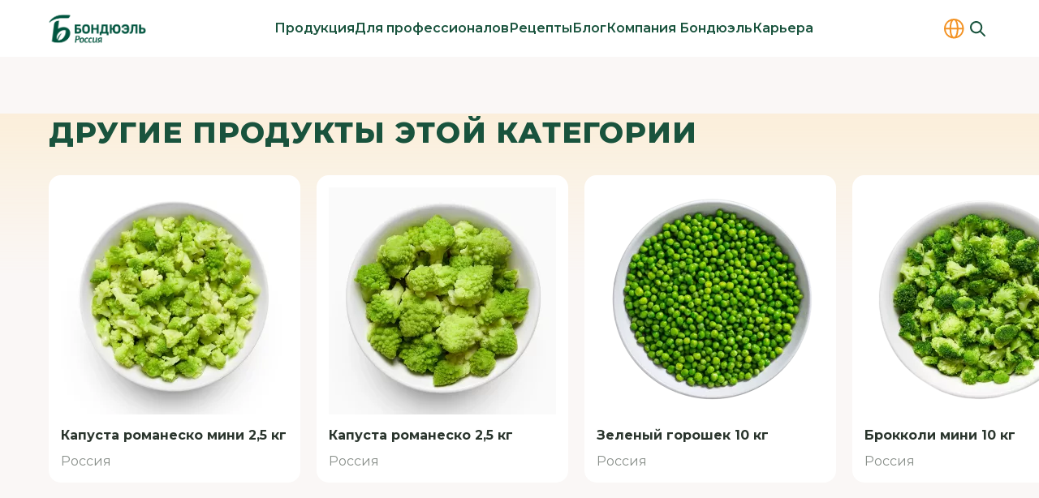

--- FILE ---
content_type: text/html;charset=utf-8
request_url: https://bonduelle.ru/foodservice/products/frozen/basic/cvetnaia-kapusta-10-kg.html
body_size: 36644
content:
<!DOCTYPE html>
<html  lang="ru" class="no-js" prefix="og:http://ogp.me/ns#">
<head><meta charset="utf-8">
<meta name="viewport" content="width=device-width, initial-scale=1.0, maximum-scale=1.0, user-scalable=no">
<title>Цветная капуста 10 кг — Замороженные овощи продукты «Базовые овощи» — Food Service от Бондюэль</title>
<link rel="preconnect" href="https://fonts.googleapis.com">
<link rel="preconnect" href="https://fonts.gstatic.com">
<script type="text/javascript">
      (function(w,d,s,l,i) {
        w[l]=w[l]||[];
        w[l].push({'gtm.start': new Date().getTime(), event:'gtm.js'});
        var f=d.getElementsByTagName(s)[0], j=d.createElement(s), dl=l!='dataLayer'?'&l='+l:'';
        j.async=true;
        j.src='https://www.googletagmanager.com/gtm.js?id='+i+dl;
        f.parentNode.insertBefore(j,f);
      })(window,document,'script','dataLayer','GTM-TRHZ4H');</script>
<noscript><iframe src="https://www.googletagmanager.com/ns.html?id=GTM-TRHZ4H" height="0" width="0" style="display:none;visibility:hidden"></iframe></noscript>
<script type="text/javascript">
        (function(m,e,t,r,i,k,a){m[i]=m[i]||function(){(m[i].a=m[i].a||[]).push(arguments)};
        m[i].l=1*new Date();
        for (var j = 0; j < document.scripts.length; j++) {if (document.scripts[j].src === r) { return; }}
        k=e.createElement(t),a=e.getElementsByTagName(t)[0],k.async=1,k.src=r,a.parentNode.insertBefore(k,a)})
        (window, document, "script", "https://mc.yandex.ru/metrika/tag.js", "ym");
        ym(93997320, "init", {
            clickmap:true,
            trackLinks:true,
            accurateTrackBounce:true,
            webvisor:true
        });</script>
<noscript><div><img src="https://mc.yandex.ru/watch/93997320" style="position:absolute; left:-9999px;" alt="" /></div></noscript>
<meta property="og:type" content="article">
<meta property="og:url" content="https://bonduelle.ru/foodservice/products/frozen/basic/cvetnaia-kapusta-10-kg.html">
<meta property="og:site_name" content="Bonduelle">
<meta name="twitter:card" content="summary_large_image">
<meta name="yandex-verification" content="642bc7f668531eca">
<script type="text/javascript" data-hid="48def64">
        document.documentElement.classList.remove('no-js')
      </script>
<link rel="stylesheet" href="https://fonts.googleapis.com/css2?family=Montserrat:wght@400;500;600;700;800&display=swap">
<link rel="apple-touch-icon" sizes="180x180" href="/apple-touch-icon.png">
<link rel="icon" type="image/png" sizes="32x32" href="/favicon-32x32.png">
<link rel="icon" type="image/png" sizes="16x16" href="/favicon-16x16.png">
<link rel="manifest" href="/site.webmanifest">
<link rel="mask-icon" href="/safari-pinned-tab.svg" color="#19533d">
<meta name="msapplication-TileColor" content="#19533d">
<meta name="theme-color" content="#ffffff">
<meta name="description" content="Цветная капуста 10 кг — из категории Базовые овощи — Замороженные овощи продукты Food Service. Смотрите состав, объём упаковок, описание и фото. Покупайте вкусные и полезные продукты для профессиональной кухни.">
<meta property="og:title" content="Цветная капуста 10 кг — Замороженные овощи продукты «Базовые овощи» — Food Service от Бондюэль">
<meta property="og:description" content="Цветная капуста 10 кг — из категории Базовые овощи — Замороженные овощи продукты Food Service. Смотрите состав, объём упаковок, описание и фото. Покупайте вкусные и полезные продукты для профессиональной кухни.">
<meta property="og:image" content="https://bonduelle.ru/bonduelle-ru.png">
<script type="application/ld+json">{"@context":"https://schema.org/","@type":"Product","name":"Цветная капуста 10 кг","image":"https://bonduelle.ru/storage/professional_products/0050faa4db6a490bb70ff755cc94f909.webp","description":"Цветная капуста 10 кг — из категории Базовые овощи — Замороженные овощи продукты Food Service. Смотрите состав, объём упаковок, описание и фото. Покупайте вкусные и полезные продукты для профессиональной кухни.","brand":{"@type":"Brand","name":"Bonduelle"}}</script>
<script type="application/ld+json">{"@context":"https://schema.org/","@type":"BreadcrumbList","itemListElement":[{"@type":"ListItem","position":1,"name":"Главная","item":"https://bonduelle.ru/"},{"@type":"ListItem","position":2,"name":"Для профессионалов","item":"https://bonduelle.ru/foodservice"},{"@type":"ListItem","position":3,"name":"Каталог для профессионалов","item":"https://bonduelle.ru/foodservice/products"},{"@type":"ListItem","position":4,"name":"Замороженные овощи","item":"https://bonduelle.ru/foodservice/products/frozen"},{"@type":"ListItem","position":5,"name":"Базовые овощи","item":"https://bonduelle.ru/foodservice/products/frozen/basic"},{"@type":"ListItem","position":6,"name":"Цветная капуста 10 кг"}]}</script>
<style>:root{--header-h-mobile:45px;--header-h-tablet:60px;--header-h-desktop:70px}</style>
<style>header[data-v-e13cd915]{margin-top:var(--header-h-mobile)}@media (min-width:768px){header[data-v-e13cd915]{margin-top:var(--header-h-tablet)}}@media (min-width:1200px){header[data-v-e13cd915]{margin-top:var(--header-h-desktop)}}.header[data-v-e13cd915]{--tw-bg-opacity:1;background-color:#fff;background-color:rgb(255 255 255/var(--tw-bg-opacity));height:var(--header-h-mobile);left:0;position:absolute;right:0;top:0;z-index:50}@media (min-width:768px){.header[data-v-e13cd915]{height:var(--header-h-tablet)}}@media (min-width:1200px){.header[data-v-e13cd915]{height:var(--header-h-desktop)}}.header .container[data-v-e13cd915]{height:100%}.header-content[data-v-e13cd915]{align-items:center;display:flex;height:100%;justify-content:space-between}@media (max-width:767px){.header__logo[data-v-e13cd915]{opacity:1;order:2;transition-duration:.15s;transition-property:color,background-color,border-color,text-decoration-color,fill,stroke,opacity,box-shadow,transform,filter,-webkit-backdrop-filter;transition-property:color,background-color,border-color,text-decoration-color,fill,stroke,opacity,box-shadow,transform,filter,backdrop-filter;transition-property:color,background-color,border-color,text-decoration-color,fill,stroke,opacity,box-shadow,transform,filter,backdrop-filter,-webkit-backdrop-filter;transition-timing-function:cubic-bezier(.4,0,.2,1);visibility:visible}}.header__icons[data-v-e13cd915]{align-items:center;display:flex;gap:10px}@media (max-width:767px){.header__icons[data-v-e13cd915]{order:1}}@media (min-width:768px) and (max-width:991px){.header__icons[data-v-e13cd915]{margin-left:auto;margin-right:20px}}@media (width < 1300px){.header__icons[data-v-e13cd915]{gap:5px}}.header__icons .countries[data-v-e13cd915],.header__icons .locales[data-v-e13cd915]{opacity:1;transition-duration:.15s;transition-property:color,background-color,border-color,text-decoration-color,fill,stroke,opacity,box-shadow,transform,filter,-webkit-backdrop-filter;transition-property:color,background-color,border-color,text-decoration-color,fill,stroke,opacity,box-shadow,transform,filter,backdrop-filter;transition-property:color,background-color,border-color,text-decoration-color,fill,stroke,opacity,box-shadow,transform,filter,backdrop-filter,-webkit-backdrop-filter;transition-timing-function:cubic-bezier(.4,0,.2,1);visibility:visible}@media (max-width:767px){.header__icons .countries[data-v-e13cd915],.header__icons .locales[data-v-e13cd915]{display:none}}@media (min-width:992px){.header .hamburger[data-v-e13cd915]{display:none}}@media (max-width:767px){.header .hamburger[data-v-e13cd915]{opacity:1;order:3;transition-duration:.15s;transition-property:color,background-color,border-color,text-decoration-color,fill,stroke,opacity,box-shadow,transform,filter,-webkit-backdrop-filter;transition-property:color,background-color,border-color,text-decoration-color,fill,stroke,opacity,box-shadow,transform,filter,backdrop-filter;transition-property:color,background-color,border-color,text-decoration-color,fill,stroke,opacity,box-shadow,transform,filter,backdrop-filter,-webkit-backdrop-filter;transition-timing-function:cubic-bezier(.4,0,.2,1);visibility:visible}}.header-search-opened .countries[data-v-e13cd915],.header-search-opened .locales[data-v-e13cd915],.header-search-opened[data-v-e13cd915] nav{opacity:0;visibility:hidden}.header-search-opened .header-content[data-v-e13cd915]{position:relative}@media (max-width:767px){.header-search-opened .hamburger[data-v-e13cd915],.header-search-opened .header__logo[data-v-e13cd915]{opacity:0;visibility:hidden}}</style>
<style>:root{--logo-w-mobile:82px;--logo-h-mobile:36px;--logo-w-tablet:91px;--logo-h-tablet:40px;--logo-w-desktop:120px;--logo-h-desktop:60px}</style>
<style>.logo[data-v-c819903f]{background-position:50%;background-repeat:no-repeat;background-size:contain;display:block;height:var(--logo-h-mobile);width:var(--logo-w-mobile)}@media (min-width:768px){.logo[data-v-c819903f]{height:var(--logo-h-tablet);width:var(--logo-w-tablet)}}@media (min-width:1200px){.logo[data-v-c819903f]{height:var(--logo-h-desktop);width:var(--logo-w-desktop)}}</style>
<style>.nav[data-v-c7f716e6]{--submenu-max-h:500px;--scroller-py:24px;height:100%;margin-left:auto;margin-right:auto;opacity:1;overflow:hidden;padding-left:clamp(20px,2vw,40px);padding-right:clamp(20px,2vw,40px);transition-duration:.15s;transition-property:color,background-color,border-color,text-decoration-color,fill,stroke,opacity,box-shadow,transform,filter,-webkit-backdrop-filter;transition-property:color,background-color,border-color,text-decoration-color,fill,stroke,opacity,box-shadow,transform,filter,backdrop-filter;transition-property:color,background-color,border-color,text-decoration-color,fill,stroke,opacity,box-shadow,transform,filter,backdrop-filter,-webkit-backdrop-filter;transition-timing-function:cubic-bezier(.4,0,.2,1);visibility:visible}@media (max-width:991px){.nav[data-v-c7f716e6]{display:none}}.nav-list[data-v-c7f716e6]{display:flex;flex-wrap:nowrap;gap:clamp(12px,1.2vw,25px);height:100%;justify-content:center}.nav-list__item[data-v-c7f716e6]{text-align:center}.nav-list__item[data-v-c7f716e6]:hover .submenu{max-height:var(--submenu-max-h);visibility:visible}.nav-list__item .link[data-v-c7f716e6]{align-items:center;display:flex;height:100%}.nav .link[data-v-c7f716e6]{font-size:12px;font-weight:600;letter-spacing:0;line-height:140%}@media (min-width:768px){.nav .link[data-v-c7f716e6]{font-size:14px}}@media (min-width:1200px){.nav .link[data-v-c7f716e6]{font-size:16px}}.nav .link[data-v-c7f716e6]{line-height:20px;text-decoration-line:none;white-space:nowrap}.nav .link.is-active[data-v-c7f716e6]:hover{--tw-text-opacity:1;color:#19533d;color:rgb(25 83 61/var(--tw-text-opacity))}@media (width < 1300px){.nav .link[data-v-c7f716e6]{font-size:14px;letter-spacing:-.04em}}@media (width < 1080px){.nav .link[data-v-c7f716e6]{font-size:13px}}</style>
<style>.submenu[data-v-fdda07e5]{--tw-border-opacity:1;--tw-bg-opacity:1;background-color:#fff;background-color:rgb(255 255 255/var(--tw-bg-opacity));border-color:#f2f2f2;border-top:1px #f2f2f2;border-color:rgb(242 242 242/var(--tw-border-opacity));border-style:solid;height:auto;left:0;max-height:0;overflow:hidden;position:absolute;top:100%;transition-duration:.15s;transition-duration:.25s;transition-property:all;transition-timing-function:cubic-bezier(.4,0,.2,1);visibility:hidden;width:100%;z-index:50}.submenu__scroller[data-v-fdda07e5]{align-items:flex-start;display:flex;max-height:calc(var(--submenu-max-h) - var(--scroller-py)*2);overflow:auto;padding-bottom:var(--scroller-py);padding-top:var(--scroller-py)}.submenu__title[data-v-fdda07e5]{--tw-text-opacity:1;color:#19533d;color:rgb(25 83 61/var(--tw-text-opacity));text-align:left}@media (min-width:992px){.submenu__title[data-v-fdda07e5]{width:150px}}@media (min-width:1200px){.submenu__title[data-v-fdda07e5]{width:190px}}.submenu__nav[data-v-fdda07e5]{padding-left:clamp(20px,4vw,70px);padding-right:clamp(20px,2vw,40px)}.submenu .link[data-v-fdda07e5]{font-size:12px;font-weight:600;letter-spacing:0;line-height:140%}@media (min-width:768px){.submenu .link[data-v-fdda07e5]{font-size:14px}}@media (min-width:1200px){.submenu .link[data-v-fdda07e5]{font-size:16px}}.submenu .link[data-v-fdda07e5]{text-decoration-line:none}.submenu .link--child[data-v-fdda07e5]{font-size:12px;font-weight:400;letter-spacing:0;line-height:140%}@media (min-width:768px){.submenu .link--child[data-v-fdda07e5]{font-size:14px}}@media (min-width:1200px){.submenu .link--child[data-v-fdda07e5]{font-size:16px}}.submenu .link.is-active[data-v-fdda07e5]:hover{--tw-text-opacity:1;color:#19533d;color:rgb(25 83 61/var(--tw-text-opacity))}</style>
<style>.locales[data-v-10f6447e]{display:flex;padding:1px 5px;position:relative;touch-action:none;-webkit-user-select:none;-moz-user-select:none;user-select:none}.locales .link[data-v-10f6447e]{font-size:14px;font-weight:400;letter-spacing:0;line-height:140%}@media (min-width:768px){.locales .link[data-v-10f6447e]{font-size:16px}}@media (min-width:1200px){.locales .link[data-v-10f6447e]{font-size:18px}}.locales .link[data-v-10f6447e]{text-decoration-line:none;text-transform:uppercase}@media (min-width:992px){.locales .link[data-v-10f6447e]{font-size:12px;font-weight:400;letter-spacing:0;line-height:140%}@media (min-width:768px){.locales .link[data-v-10f6447e]{font-size:14px}}@media (min-width:1200px){.locales .link[data-v-10f6447e]{font-size:16px}}}.locales .link[data-v-10f6447e]{font-weight:600}@media (width < 1300px){.locales .link[data-v-10f6447e]{font-size:14px;letter-spacing:-.04em}}@media (width < 1080px){.locales .link[data-v-10f6447e]{font-size:13px}}.locales .locale-variants[data-v-10f6447e]{--tw-bg-opacity:1;background-color:#fff;background-color:rgb(255 255 255/var(--tw-bg-opacity));display:flex;flex-direction:column;left:0;opacity:0;padding:1px 5px;position:absolute;right:0;top:0;transition-duration:.15s;transition-property:color,background-color,border-color,text-decoration-color,fill,stroke,opacity,box-shadow,transform,filter,-webkit-backdrop-filter;transition-property:color,background-color,border-color,text-decoration-color,fill,stroke,opacity,box-shadow,transform,filter,backdrop-filter;transition-property:color,background-color,border-color,text-decoration-color,fill,stroke,opacity,box-shadow,transform,filter,backdrop-filter,-webkit-backdrop-filter;transition-timing-function:cubic-bezier(.4,0,.2,1);visibility:hidden}.locales .locale-variants .locale-active[data-v-10f6447e]{--tw-text-opacity:1;color:#19533d;color:rgb(25 83 61/var(--tw-text-opacity));cursor:default}.locales:hover .locale-variants[data-v-10f6447e]{opacity:1;visibility:visible}</style>
<style>.countries[data-v-09ab75ea]{overflow:visible}.countries[data-v-09ab75ea]:hover svg{--tw-scale-x:1.13;--tw-scale-y:1.13;transform:translate(var(--tw-translate-x),var(--tw-translate-y)) rotate(var(--tw-rotate)) skewX(var(--tw-skew-x)) skewY(var(--tw-skew-y)) scaleX(1.13) scaleY(1.13);transform:translate(var(--tw-translate-x),var(--tw-translate-y)) rotate(var(--tw-rotate)) skewX(var(--tw-skew-x)) skewY(var(--tw-skew-y)) scaleX(var(--tw-scale-x)) scaleY(var(--tw-scale-y))}.countries[data-v-09ab75ea] svg{transition-duration:.15s;transition-property:color,background-color,border-color,text-decoration-color,fill,stroke,opacity,box-shadow,transform,filter,-webkit-backdrop-filter;transition-property:color,background-color,border-color,text-decoration-color,fill,stroke,opacity,box-shadow,transform,filter,backdrop-filter;transition-property:color,background-color,border-color,text-decoration-color,fill,stroke,opacity,box-shadow,transform,filter,backdrop-filter,-webkit-backdrop-filter;transition-timing-function:cubic-bezier(.4,0,.2,1)}</style>
<style>.search .search-icon[data-v-fd78be3a]{--tw-text-opacity:1;color:#19533d;color:rgb(25 83 61/var(--tw-text-opacity));height:30px;width:30px}.search .search-icon[data-v-fd78be3a]:hover svg{--tw-scale-x:1.13;--tw-scale-y:1.13;transform:translate(var(--tw-translate-x),var(--tw-translate-y)) rotate(var(--tw-rotate)) skewX(var(--tw-skew-x)) skewY(var(--tw-skew-y)) scaleX(1.13) scaleY(1.13);transform:translate(var(--tw-translate-x),var(--tw-translate-y)) rotate(var(--tw-rotate)) skewX(var(--tw-skew-x)) skewY(var(--tw-skew-y)) scaleX(var(--tw-scale-x)) scaleY(var(--tw-scale-y))}.search .search-icon[data-v-fd78be3a] svg{transition-duration:.15s;transition-property:color,background-color,border-color,text-decoration-color,fill,stroke,opacity,box-shadow,transform,filter,-webkit-backdrop-filter;transition-property:color,background-color,border-color,text-decoration-color,fill,stroke,opacity,box-shadow,transform,filter,backdrop-filter;transition-property:color,background-color,border-color,text-decoration-color,fill,stroke,opacity,box-shadow,transform,filter,backdrop-filter,-webkit-backdrop-filter;transition-timing-function:cubic-bezier(.4,0,.2,1)}.search[data-v-fd78be3a] .search-group{align-items:center;bottom:0;display:flex;height:0;left:42px;opacity:0;position:absolute;right:0;top:0;transition-duration:.15s;transition-property:color,background-color,border-color,text-decoration-color,fill,stroke,opacity,box-shadow,transform,filter,-webkit-backdrop-filter;transition-property:color,background-color,border-color,text-decoration-color,fill,stroke,opacity,box-shadow,transform,filter,backdrop-filter;transition-property:color,background-color,border-color,text-decoration-color,fill,stroke,opacity,box-shadow,transform,filter,backdrop-filter,-webkit-backdrop-filter;transition-timing-function:cubic-bezier(.4,0,.2,1);visibility:hidden;width:0;z-index:10}@media (min-width:768px){.search[data-v-fd78be3a] .search-group{left:calc(var(--logo-w-tablet) + 70px);right:100px}}@media (min-width:992px){.search[data-v-fd78be3a] .search-group{left:calc(var(--logo-w-desktop) + 70px + 5%);right:50px}}.search[data-v-fd78be3a] .search-group.show{height:auto;opacity:1;visibility:visible;width:auto}</style>
<style>.search-group[data-v-4c27a1cf]{align-items:center;display:flex;position:relative;transition-duration:.15s;transition-property:color,background-color,border-color,text-decoration-color,fill,stroke,opacity,box-shadow,transform,filter,-webkit-backdrop-filter;transition-property:color,background-color,border-color,text-decoration-color,fill,stroke,opacity,box-shadow,transform,filter,backdrop-filter;transition-property:color,background-color,border-color,text-decoration-color,fill,stroke,opacity,box-shadow,transform,filter,backdrop-filter,-webkit-backdrop-filter;transition-timing-function:cubic-bezier(.4,0,.2,1);z-index:10}.search-group__field[data-v-4c27a1cf] input{font-size:12px;font-weight:400;letter-spacing:0;line-height:140%}@media (min-width:768px){.search-group__field[data-v-4c27a1cf] input{font-size:14px}}@media (min-width:1200px){.search-group__field[data-v-4c27a1cf] input{font-size:16px}}.search-group__field[data-v-4c27a1cf] input{--tw-bg-opacity:1;--tw-shadow:0px 4px 10px rgba(0,0,0,.06);--tw-shadow-colored:0px 4px 10px var(--tw-shadow-color);background-color:#fff;background-color:rgb(255 255 255/var(--tw-bg-opacity));border-radius:20px;box-shadow:0 0 #0000,0 0 #0000,0 4px 10px rgba(0,0,0,.06);box-shadow:var(--tw-ring-offset-shadow,0 0 #0000),var(--tw-ring-shadow,0 0 #0000),var(--tw-shadow);height:34px;padding-left:10px;padding-right:10px}@media (min-width:768px){.search-group__field[data-v-4c27a1cf] input{height:40px}}@media (min-width:1200px){.search-group__field[data-v-4c27a1cf] input{height:46px;padding-left:20px;padding-right:20px}}.search-group__field[data-v-4c27a1cf] input:focus,.search-group__field[data-v-4c27a1cf] input:hover{border-color:transparent!important}.search-group .search-btn[data-v-4c27a1cf]{border-radius:20px;height:34px;padding:0;position:absolute;right:1px;width:60px}@media (min-width:768px){.search-group .search-btn[data-v-4c27a1cf]{height:40px;width:70px}}@media (min-width:1200px){.search-group .search-btn[data-v-4c27a1cf]{height:46px;width:80px}}.search-group .search-btn svg[data-v-4c27a1cf]{--tw-text-opacity:1;color:#fff;color:rgb(255 255 255/var(--tw-text-opacity))}.search-group[data-v-4c27a1cf] .input-group{width:100%}</style>
<style>.menu__icons[data-v-7ab54fe8]{align-items:center;display:flex;gap:5px;position:absolute;top:7px}@media (min-width:768px){.menu__icons[data-v-7ab54fe8]{display:none}}</style>
<style>.sidebar[data-v-c3844cbe]{display:flex;inset:0;justify-content:flex-end;position:absolute;top:0;z-index:910}@media (min-width:768px){.sidebar[data-v-c3844cbe]{top:var(--header-h-tablet)}}@media (min-width:1200px){.sidebar[data-v-c3844cbe]{top:var(--header-h-desktop)}}.sidebar.is-fixed[data-v-c3844cbe]{position:fixed}.sidebar-group[data-v-c3844cbe]{--tw-bg-opacity:1;background-color:#fff;background-color:rgb(255 255 255/var(--tw-bg-opacity));height:-moz-fit-content;height:fit-content;overflow:auto;padding:18px 25px 23px;position:relative;width:100%;z-index:912}@media (min-width:768px){.sidebar-group[data-v-c3844cbe]{max-width:397px;padding-bottom:30px;padding-top:30px}}@media (max-width:767px){.sidebar-group[data-v-c3844cbe]{height:100vh;padding-top:62px}}@supports (height:100dvh){@media (max-width:767px){.sidebar-group[data-v-c3844cbe]{height:100dvh}}}.sidebar-group__btn-exit[data-v-c3844cbe]{--tw-text-opacity:1;color:#19533d;color:rgb(25 83 61/var(--tw-text-opacity));position:absolute;right:15px;top:7px;transition-duration:.15s;transition-property:color,background-color,border-color,text-decoration-color,fill,stroke,opacity,box-shadow,transform,filter,-webkit-backdrop-filter;transition-property:color,background-color,border-color,text-decoration-color,fill,stroke,opacity,box-shadow,transform,filter,backdrop-filter;transition-property:color,background-color,border-color,text-decoration-color,fill,stroke,opacity,box-shadow,transform,filter,backdrop-filter,-webkit-backdrop-filter;transition-timing-function:cubic-bezier(.4,0,.2,1)}.sidebar-group__btn-exit[data-v-c3844cbe]:hover{--tw-scale-x:1.13;--tw-scale-y:1.13;transform:translate(var(--tw-translate-x),var(--tw-translate-y)) rotate(var(--tw-rotate)) skewX(var(--tw-skew-x)) skewY(var(--tw-skew-y)) scaleX(1.13) scaleY(1.13);transform:translate(var(--tw-translate-x),var(--tw-translate-y)) rotate(var(--tw-rotate)) skewX(var(--tw-skew-x)) skewY(var(--tw-skew-y)) scaleX(var(--tw-scale-x)) scaleY(var(--tw-scale-y))}@media (min-width:768px){.sidebar-group__btn-exit[data-v-c3844cbe]{right:25px;top:28px}}.sidebar-overflow[data-v-c3844cbe]{left:0;position:fixed;top:45px;transition-duration:.15s;transition-property:color,background-color,border-color,text-decoration-color,fill,stroke,opacity,box-shadow,transform,filter,-webkit-backdrop-filter;transition-property:color,background-color,border-color,text-decoration-color,fill,stroke,opacity,box-shadow,transform,filter,backdrop-filter;transition-property:color,background-color,border-color,text-decoration-color,fill,stroke,opacity,box-shadow,transform,filter,backdrop-filter,-webkit-backdrop-filter;transition-timing-function:cubic-bezier(.4,0,.2,1);width:100vw;z-index:911}@media (min-width:768px){.sidebar-overflow[data-v-c3844cbe]{bottom:0;top:0}}</style>
<style>.link-main[data-v-1f6403eb]{font-size:16px;font-weight:700;letter-spacing:.02em;line-height:130%}@media (min-width:768px){.link-main[data-v-1f6403eb]{font-size:20px}}@media (min-width:1200px){.link-main[data-v-1f6403eb]{font-size:24px;font-weight:800;letter-spacing:.03em}}.link-main[data-v-1f6403eb]{text-decoration-line:none;text-transform:uppercase}.link-main__child[data-v-1f6403eb]{font-size:14px;font-weight:400;letter-spacing:0;line-height:140%}@media (min-width:768px){.link-main__child[data-v-1f6403eb]{font-size:16px}}@media (min-width:1200px){.link-main__child[data-v-1f6403eb]{font-size:18px}}.link-main__child[data-v-1f6403eb]{display:block;margin-top:8px;text-decoration-line:none;width:-moz-fit-content;width:fit-content}.link-main__child--grandson[data-v-1f6403eb]{margin-top:5px}</style>
<style>.sidebar__title[data-v-4d98f4ed]{font-size:16px;font-weight:700;letter-spacing:.02em;line-height:130%}@media (min-width:768px){.sidebar__title[data-v-4d98f4ed]{font-size:20px}}@media (min-width:1200px){.sidebar__title[data-v-4d98f4ed]{font-size:24px;font-weight:800;letter-spacing:.03em}}.sidebar__title[data-v-4d98f4ed]{--tw-text-opacity:1;color:#19533d;color:rgb(25 83 61/var(--tw-text-opacity));text-transform:uppercase}@media (min-width:1200px){.sidebar__title[data-v-4d98f4ed]{font-size:14px;font-weight:700;letter-spacing:.02em;line-height:130%;text-transform:uppercase}@media (min-width:1200px){.sidebar__title[data-v-4d98f4ed]{font-size:20px;letter-spacing:.03em}}}.sidebar__subtitle[data-v-4d98f4ed]{font-size:12px;font-weight:400;letter-spacing:0;line-height:140%}@media (min-width:768px){.sidebar__subtitle[data-v-4d98f4ed]{font-size:14px}}@media (min-width:1200px){.sidebar__subtitle[data-v-4d98f4ed]{font-size:16px}}.sidebar__subtitle[data-v-4d98f4ed]{--tw-border-opacity:1;border-bottom:1px;border-color:#f39325;border-color:rgb(243 147 37/var(--tw-border-opacity));border-style:solid;margin-top:10px;padding-bottom:10px}@media (min-width:1200px){.sidebar__subtitle[data-v-4d98f4ed]{padding-bottom:20px}}.sidebar__btn-arrow[data-v-4d98f4ed]{position:absolute;top:7px}@media (min-width:768px){.sidebar__btn-arrow[data-v-4d98f4ed]{display:none}}@media (max-width:767px){.sidebar__btn-arrow[data-v-4d98f4ed]{display:block}}.sidebar .countries[data-v-4d98f4ed]{-moz-column-gap:60px;column-gap:60px;display:flex;flex-direction:column;margin-top:21px;row-gap:11px}@media (min-width:768px) and (max-width:991px){.sidebar .countries[data-v-4d98f4ed]{margin-top:16px}}.sidebar .countries .country[data-v-4d98f4ed]{font-size:14px;font-weight:400;letter-spacing:0;line-height:140%}@media (min-width:768px){.sidebar .countries .country[data-v-4d98f4ed]{font-size:16px}}@media (min-width:1200px){.sidebar .countries .country[data-v-4d98f4ed]{font-size:18px}}.sidebar .countries .country[data-v-4d98f4ed]{display:flex;justify-content:space-between}@media (min-width:1200px){.sidebar .countries .country[data-v-4d98f4ed]{font-size:12px;font-weight:400;letter-spacing:0;line-height:140%}@media (min-width:768px){.sidebar .countries .country[data-v-4d98f4ed]{font-size:14px}}@media (min-width:1200px){.sidebar .countries .country[data-v-4d98f4ed]{font-size:16px}}}.sidebar .countries .country[data-v-4d98f4ed]:hover{--tw-text-opacity:1;color:#f39325;color:rgb(243 147 37/var(--tw-text-opacity))}.sidebar .countries .country:hover .link[data-v-4d98f4ed]{text-decoration-color:#f39325}@media (min-width:768px){.sidebar[data-v-4d98f4ed]  .menu-group{max-width:343px;padding:32px 25px}}@media (min-width:1200px){.sidebar[data-v-4d98f4ed]  .menu-group{min-width:413px;padding:32px 60px 40px}}</style>
<style>.banner[data-v-84c2e760]{--gradient:linear-gradient(180deg,transparent,rgba(0,0,0,.4)),linear-gradient(0deg,rgba(0,0,0,.2),rgba(0,0,0,.2));align-items:center;background-position:50%;background-size:cover;display:flex;height:197px;justify-content:center;padding:30px;text-align:center}@media (min-width:768px){.banner[data-v-84c2e760]{height:220px}}@media (min-width:1440px){.banner[data-v-84c2e760]{height:300px}}.banner[data-v-84c2e760]{background-image:var(--gradient),var(--image)}.banner .link[data-v-84c2e760]{font-size:20px;font-weight:700;letter-spacing:.02em;line-height:130%}@media (min-width:768px){.banner .link[data-v-84c2e760]{font-size:22px}}@media (min-width:1200px){.banner .link[data-v-84c2e760]{font-size:30px;font-weight:800;letter-spacing:.03em}}.banner .link[data-v-84c2e760]{display:inline;text-transform:uppercase}.banner .link[data-v-84c2e760] .link-arrow-icon{top:-1.5px}@media (min-width:768px){.banner .link[data-v-84c2e760] .link-arrow-icon{top:-2.5px}}@media (min-width:1200px){.banner .link[data-v-84c2e760] .link-arrow-icon{top:-3px}}</style>
<style>.banner-list[data-v-c401cf62]{display:grid;margin-top:20px}@media (min-width:768px){.banner-list[data-v-c401cf62]{grid-template-columns:repeat(3,minmax(0,1fr));margin-top:30px}}@media (min-width:1200px){.banner-list[data-v-c401cf62]{margin-top:40px}}</style>
<style>.footer[data-v-5f8a706c]{--tw-bg-opacity:1;background-color:#19533d;background-color:rgb(25 83 61/var(--tw-bg-opacity));padding-bottom:40px;padding-top:40px}@media (min-width:768px){.footer[data-v-5f8a706c]{padding-bottom:20px;padding-top:60px}}@media (min-width:1200px){.footer[data-v-5f8a706c]{padding-bottom:35px;padding-top:80px}}.footer .container--top[data-v-5f8a706c]{-moz-column-gap:96px;column-gap:96px;display:grid}@media (min-width:768px){.footer .container--top[data-v-5f8a706c]{-moz-column-gap:36px;column-gap:36px;grid-template-columns:200px auto 235px}@media (min-width:768px){.footer .container--top[data-v-5f8a706c] :nth-child(2){justify-self:end}}}@media (min-width:992px){.footer .container--top[data-v-5f8a706c]{-moz-column-gap:96px;column-gap:96px;grid-template-columns:minmax(100px,360px) auto 280px}}@media (max-width:767px){.footer .container--top[data-v-5f8a706c]{display:flex;flex-direction:column;gap:30px}}</style>
<style>.footer__logo[data-v-2930f854]{background-position:50%;background-repeat:no-repeat;background-size:contain;display:block;height:62px;width:109px}@media (min-width:768px){.footer__logo[data-v-2930f854]{height:63px;width:110px}}@media (min-width:1200px){.footer__logo[data-v-2930f854]{height:86px;width:150px}}.footer__slogan[data-v-2930f854]{font-size:12px;font-weight:400;letter-spacing:0;line-height:140%}@media (min-width:768px){.footer__slogan[data-v-2930f854]{font-size:14px}}@media (min-width:1200px){.footer__slogan[data-v-2930f854]{font-size:16px}}.footer__slogan[data-v-2930f854]{--tw-text-opacity:1;color:#fff;color:rgb(255 255 255/var(--tw-text-opacity));margin-top:20px}@media (min-width:768px){.footer__slogan[data-v-2930f854]{margin-top:30px}}@media (min-width:1200px){.footer__slogan[data-v-2930f854]{margin-top:56px}}@media (max-width:767px){.footer__slogan[data-v-2930f854]{max-width:290px}}</style>
<style>.footer-navs[data-v-de6fd118]{display:flex;flex-direction:column;gap:12px}@media (min-width:1200px){.footer-navs[data-v-de6fd118]{gap:15px}}.footer-navs .footer-nav[data-v-de6fd118]{display:flex}.footer-navs .footer-nav .link[data-v-de6fd118]{font-size:12px;font-weight:700;letter-spacing:0;line-height:140%}@media (min-width:768px){.footer-navs .footer-nav .link[data-v-de6fd118]{font-size:14px}}@media (min-width:1200px){.footer-navs .footer-nav .link[data-v-de6fd118]{font-size:16px}}</style>
<style>.footer__socials[data-v-4552c82e]{align-items:center;display:flex;flex-wrap:wrap;gap:4px;margin-bottom:30px}@media (min-width:1200px){.footer__socials[data-v-4552c82e]{margin-bottom:40px}}.footer__socials .link[data-v-4552c82e]{--tw-text-opacity:1;border-color:hsla(0,0%,100%,.3);border-radius:9999px;border-width:1px;color:#fff;color:rgb(255 255 255/var(--tw-text-opacity));overflow:hidden}.footer__socials .link[data-v-4552c82e]:hover{--tw-scale-x:1.05;--tw-scale-y:1.05;transform:translate(var(--tw-translate-x),var(--tw-translate-y)) rotate(var(--tw-rotate)) skewX(var(--tw-skew-x)) skewY(var(--tw-skew-y)) scaleX(1.05) scaleY(1.05);transform:translate(var(--tw-translate-x),var(--tw-translate-y)) rotate(var(--tw-rotate)) skewX(var(--tw-skew-x)) skewY(var(--tw-skew-y)) scaleX(var(--tw-scale-x)) scaleY(var(--tw-scale-y))}.footer__socials .link svg[data-v-4552c82e]{transition-duration:.15s;transition-property:color,background-color,border-color,text-decoration-color,fill,stroke,opacity,box-shadow,transform,filter,-webkit-backdrop-filter;transition-property:color,background-color,border-color,text-decoration-color,fill,stroke,opacity,box-shadow,transform,filter,backdrop-filter;transition-property:color,background-color,border-color,text-decoration-color,fill,stroke,opacity,box-shadow,transform,filter,backdrop-filter,-webkit-backdrop-filter;transition-timing-function:cubic-bezier(.4,0,.2,1)}.footer__socials .link svg[data-v-4552c82e] path{fill:#fff;transition-duration:.15s;transition-property:color,background-color,border-color,text-decoration-color,fill,stroke,opacity,box-shadow,transform,filter,-webkit-backdrop-filter;transition-property:color,background-color,border-color,text-decoration-color,fill,stroke,opacity,box-shadow,transform,filter,backdrop-filter;transition-property:color,background-color,border-color,text-decoration-color,fill,stroke,opacity,box-shadow,transform,filter,backdrop-filter,-webkit-backdrop-filter;transition-timing-function:cubic-bezier(.4,0,.2,1)}.footer__legals[data-v-4552c82e]{font-size:12px;font-weight:400;letter-spacing:0;line-height:120%}@media (min-width:768px){.footer__legals[data-v-4552c82e]{font-size:12px}}@media (min-width:1200px){.footer__legals[data-v-4552c82e]{font-size:14px}}.footer__legals[data-v-4552c82e]{--tw-text-opacity:1;color:#fff;color:rgb(255 255 255/var(--tw-text-opacity));display:flex;flex-direction:column;gap:10px}@media (min-width:768px){.footer__legals[data-v-4552c82e]{gap:7px}}.footer__legals .locales[data-v-4552c82e],.footer__legals .locales .locale[data-v-4552c82e]{display:flex;gap:4px;text-transform:uppercase}.footer__legals .locales .locale[data-v-4552c82e]:not(:last-child):after{--tw-content:"/";content:"/";content:var(--tw-content);display:block}.footer__legals .locales .locale-active[data-v-4552c82e]{color:hsla(0,0%,100%,.3);cursor:default;text-decoration-line:none}</style>
<style>.footer__bottom[data-v-937ba860]{border-top-color:hsla(0,0%,100%,.3);border-top-width:1px;display:flex;justify-content:space-between;margin-top:30px;padding-top:30px}@media (min-width:768px){.footer__bottom[data-v-937ba860]{margin-top:80px;padding-top:16px}}@media (min-width:1200px){.footer__bottom[data-v-937ba860]{margin-top:44px;padding-top:20px}}@media (max-width:767px){.footer__bottom[data-v-937ba860]{flex-direction:column;gap:30px}}.footer__bottom .caption[data-v-937ba860]{font-size:12px;font-weight:400;letter-spacing:0;line-height:120%}@media (min-width:768px){.footer__bottom .caption[data-v-937ba860]{font-size:12px}}@media (min-width:1200px){.footer__bottom .caption[data-v-937ba860]{font-size:14px}}.footer__bottom .caption[data-v-937ba860]{--tw-text-opacity:1;color:#fff;color:rgb(255 255 255/var(--tw-text-opacity));display:block}</style>
<style>.cookies[data-v-c21116c0]{--tw-bg-opacity:1;--tw-text-opacity:1;background-color:#19533d;background-color:rgb(25 83 61/var(--tw-bg-opacity));border-radius:20px;bottom:40px;color:#fff;color:rgb(255 255 255/var(--tw-text-opacity));left:var(--container-padding);overflow:hidden;padding:20px;position:fixed;width:calc(100% - var(--container-padding)*2);z-index:10}@media (min-width:576px){.cookies[data-v-c21116c0]{left:var(--container-padding-sm);width:calc(100% - var(--container-padding-sm)*2)}}@media (min-width:768px){.cookies[data-v-c21116c0]{bottom:20px;left:var(--container-padding-md);width:calc(100% - var(--container-padding-md)*2)}}@media (min-width:992px){.cookies[data-v-c21116c0]{left:auto;max-width:625px;right:var(--container-padding-lg)}}@media (min-width:1200px){.cookies[data-v-c21116c0]{right:var(--container-padding-xl)}}@media (min-width:1440px){.cookies[data-v-c21116c0]{bottom:20px;right:60px}}.cookies__text[data-v-c21116c0]{margin-bottom:20px;max-height:153px;overflow:auto}@media (min-width:768px){.cookies__text[data-v-c21116c0]{max-height:111px}}@media (min-width:992px){.cookies__text[data-v-c21116c0]{margin-bottom:20px}}.cookies__text[data-v-c21116c0]::-webkit-scrollbar{width:5px}.cookies__text[data-v-c21116c0]::-webkit-scrollbar-track{--tw-bg-opacity:1;background-color:#245c47;background-color:rgb(36 92 71/var(--tw-bg-opacity));border-radius:80px}.cookies__text[data-v-c21116c0]::-webkit-scrollbar-thumb{--tw-bg-opacity:1;background-color:#307c5f;background-color:rgb(48 124 95/var(--tw-bg-opacity));border-radius:80px}.cookies__text[data-v-c21116c0] p{font-size:12px;font-weight:400;letter-spacing:0;line-height:140%}@media (min-width:768px){.cookies__text[data-v-c21116c0] p{font-size:14px}}@media (min-width:1200px){.cookies__text[data-v-c21116c0] p{font-size:16px}}.cookies__text[data-v-c21116c0] p{padding-right:5px}.cookies__text[data-v-c21116c0] p:first-child{margin-top:0}@media (min-width:768px){.cookies__text[data-v-c21116c0] p{padding-right:15px}}@media (min-width:992px){.cookies__text[data-v-c21116c0] p{padding-right:20px}}.cookies__footer[data-v-c21116c0]{align-items:center;display:flex;gap:24px;margin-left:auto;margin-right:auto}@media (min-width:768px){.cookies__footer[data-v-c21116c0]{margin-left:0;margin-right:auto}}.cookies__footer-link[data-v-c21116c0]{font-size:12px;font-weight:600;letter-spacing:0;line-height:140%}@media (min-width:768px){.cookies__footer-link[data-v-c21116c0]{font-size:14px}}@media (min-width:1200px){.cookies__footer-link[data-v-c21116c0]{font-size:16px}}.cookies__footer-link[data-v-c21116c0]{text-decoration-style:dashed;-webkit-user-select:none;-moz-user-select:none;user-select:none}</style>
<style>/*! tailwindcss v3.3.5 | MIT License | https://tailwindcss.com*/*,:after,:before{border:0 solid;box-sizing:border-box}:after,:before{--tw-content:""}html{-webkit-text-size-adjust:100%;font-feature-settings:normal;font-family:ui-sans-serif,system-ui,-apple-system,BlinkMacSystemFont,Segoe UI,Roboto,Helvetica Neue,Arial,Noto Sans,sans-serif,Apple Color Emoji,Segoe UI Emoji,Segoe UI Symbol,Noto Color Emoji;font-variation-settings:normal;line-height:1.5;-moz-tab-size:4;-o-tab-size:4;tab-size:4}body{line-height:inherit;margin:0}hr{border-top-width:1px;color:inherit;height:0}abbr:where([title]){-webkit-text-decoration:underline dotted;text-decoration:underline dotted}h1,h2,h3,h4,h5,h6{font-size:inherit;font-weight:inherit}a{color:inherit;text-decoration:inherit}b,strong{font-weight:bolder}code,kbd,pre,samp{font-family:ui-monospace,SFMono-Regular,Menlo,Monaco,Consolas,Liberation Mono,Courier New,monospace;font-size:1em}small{font-size:80%}sub,sup{font-size:75%;line-height:0;position:relative;vertical-align:baseline}sub{bottom:-.25em}sup{top:-.5em}table{border-collapse:collapse;border-color:inherit;text-indent:0}button,input,optgroup,select,textarea{font-feature-settings:inherit;color:inherit;font-family:inherit;font-size:100%;font-variation-settings:inherit;font-weight:inherit;line-height:inherit;margin:0;padding:0}button,select{text-transform:none}[type=button],[type=reset],[type=submit],button{-webkit-appearance:button;background-color:transparent;background-image:none}:-moz-focusring{outline:auto}:-moz-ui-invalid{box-shadow:none}progress{vertical-align:baseline}::-webkit-inner-spin-button,::-webkit-outer-spin-button{height:auto}[type=search]{-webkit-appearance:textfield;outline-offset:-2px}::-webkit-search-decoration{-webkit-appearance:none}::-webkit-file-upload-button{-webkit-appearance:button;font:inherit}summary{display:list-item}blockquote,dd,dl,figure,h1,h2,h3,h4,h5,h6,hr,p,pre{margin:0}fieldset{margin:0}fieldset,legend{padding:0}menu,ol,ul{list-style:none;margin:0;padding:0}dialog{padding:0}textarea{resize:vertical}input::-moz-placeholder,textarea::-moz-placeholder{color:#9ca3af;opacity:1}input::placeholder,textarea::placeholder{color:#9ca3af;opacity:1}[role=button],button{cursor:pointer}:disabled{cursor:default}audio,canvas,embed,iframe,img,object,svg,video{display:block;vertical-align:middle}img,video{height:auto;max-width:100%}[hidden]{display:none}[multiple],[type=date],[type=datetime-local],[type=email],[type=month],[type=number],[type=password],[type=search],[type=tel],[type=text],[type=time],[type=url],[type=week],input:where(:not([type])),select,textarea{--tw-shadow:0 0 #0000;-webkit-appearance:none;-moz-appearance:none;appearance:none;background-color:#fff;border-color:#6b7280;border-radius:0;border-width:1px;font-size:1rem;line-height:1.5rem;padding:.5rem .75rem}[multiple]:focus,[type=date]:focus,[type=datetime-local]:focus,[type=email]:focus,[type=month]:focus,[type=number]:focus,[type=password]:focus,[type=search]:focus,[type=tel]:focus,[type=text]:focus,[type=time]:focus,[type=url]:focus,[type=week]:focus,input:where(:not([type])):focus,select:focus,textarea:focus{--tw-ring-inset:var(--tw-empty,/*!*/ /*!*/);--tw-ring-offset-width:0px;--tw-ring-offset-color:#fff;--tw-ring-color:#2563eb;--tw-ring-offset-shadow:var(--tw-ring-inset) 0 0 0 var(--tw-ring-offset-width) var(--tw-ring-offset-color);--tw-ring-shadow:var(--tw-ring-inset) 0 0 0 calc(1px + var(--tw-ring-offset-width)) var(--tw-ring-color);border-color:#2563eb;box-shadow:/*!*/ /*!*/ 0 0 0 0 #fff,/*!*/ /*!*/ 0 0 0 1px #2563eb,var(--tw-shadow);box-shadow:var(--tw-ring-offset-shadow),var(--tw-ring-shadow),var(--tw-shadow);outline:2px solid transparent;outline-offset:2px}input::-moz-placeholder,textarea::-moz-placeholder{color:#6b7280;opacity:1}input::placeholder,textarea::placeholder{color:#6b7280;opacity:1}::-webkit-datetime-edit-fields-wrapper{padding:0}::-webkit-date-and-time-value{min-height:1.5em;text-align:inherit}::-webkit-datetime-edit{display:inline-flex}::-webkit-datetime-edit,::-webkit-datetime-edit-day-field,::-webkit-datetime-edit-hour-field,::-webkit-datetime-edit-meridiem-field,::-webkit-datetime-edit-millisecond-field,::-webkit-datetime-edit-minute-field,::-webkit-datetime-edit-month-field,::-webkit-datetime-edit-second-field,::-webkit-datetime-edit-year-field{padding-bottom:0;padding-top:0}select{background-image:url("data:image/svg+xml;charset=utf-8,%3Csvg xmlns='http://www.w3.org/2000/svg' fill='none' viewBox='0 0 20 20'%3E%3Cpath stroke='%236b7280' stroke-linecap='round' stroke-linejoin='round' stroke-width='1.5' d='m6 8 4 4 4-4'/%3E%3C/svg%3E");background-position:right .5rem center;background-repeat:no-repeat;background-size:1.5em 1.5em;padding-right:2.5rem;-webkit-print-color-adjust:exact;print-color-adjust:exact}[multiple],[size]:where(select:not([size="1"])){background-image:none;background-position:0 0;background-repeat:unset;background-size:initial;padding-right:.75rem;-webkit-print-color-adjust:unset;print-color-adjust:unset}[type=checkbox],[type=radio]{--tw-shadow:0 0 #0000;-webkit-appearance:none;-moz-appearance:none;appearance:none;background-color:#fff;background-origin:border-box;border-color:#6b7280;border-width:1px;color:#2563eb;display:inline-block;flex-shrink:0;height:1rem;padding:0;-webkit-print-color-adjust:exact;print-color-adjust:exact;-webkit-user-select:none;-moz-user-select:none;user-select:none;vertical-align:middle;width:1rem}[type=checkbox]{border-radius:0}[type=radio]{border-radius:100%}[type=checkbox]:focus,[type=radio]:focus{--tw-ring-inset:var(--tw-empty,/*!*/ /*!*/);--tw-ring-offset-width:2px;--tw-ring-offset-color:#fff;--tw-ring-color:#2563eb;--tw-ring-offset-shadow:var(--tw-ring-inset) 0 0 0 var(--tw-ring-offset-width) var(--tw-ring-offset-color);--tw-ring-shadow:var(--tw-ring-inset) 0 0 0 calc(2px + var(--tw-ring-offset-width)) var(--tw-ring-color);box-shadow:/*!*/ /*!*/ 0 0 0 2px #fff,/*!*/ /*!*/ 0 0 0 4px #2563eb,var(--tw-shadow);box-shadow:var(--tw-ring-offset-shadow),var(--tw-ring-shadow),var(--tw-shadow);outline:2px solid transparent;outline-offset:2px}[type=checkbox]:checked,[type=radio]:checked{background-color:currentColor;background-position:50%;background-repeat:no-repeat;background-size:100% 100%;border-color:transparent}[type=checkbox]:checked{background-image:url("data:image/svg+xml;charset=utf-8,%3Csvg xmlns='http://www.w3.org/2000/svg' fill='%23fff' viewBox='0 0 16 16'%3E%3Cpath d='M12.207 4.793a1 1 0 0 1 0 1.414l-5 5a1 1 0 0 1-1.414 0l-2-2a1 1 0 0 1 1.414-1.414L6.5 9.086l4.293-4.293a1 1 0 0 1 1.414 0z'/%3E%3C/svg%3E")}@media (forced-colors:active) {[type=checkbox]:checked{-webkit-appearance:auto;-moz-appearance:auto;appearance:auto}}[type=radio]:checked{background-image:url("data:image/svg+xml;charset=utf-8,%3Csvg xmlns='http://www.w3.org/2000/svg' fill='%23fff' viewBox='0 0 16 16'%3E%3Ccircle cx='8' cy='8' r='3'/%3E%3C/svg%3E")}@media (forced-colors:active) {[type=radio]:checked{-webkit-appearance:auto;-moz-appearance:auto;appearance:auto}}[type=checkbox]:checked:focus,[type=checkbox]:checked:hover,[type=radio]:checked:focus,[type=radio]:checked:hover{background-color:currentColor;border-color:transparent}[type=checkbox]:indeterminate{background-color:currentColor;background-image:url("data:image/svg+xml;charset=utf-8,%3Csvg xmlns='http://www.w3.org/2000/svg' fill='none' viewBox='0 0 16 16'%3E%3Cpath stroke='%23fff' stroke-linecap='round' stroke-linejoin='round' stroke-width='2' d='M4 8h8'/%3E%3C/svg%3E");background-position:50%;background-repeat:no-repeat;background-size:100% 100%;border-color:transparent}@media (forced-colors:active) {[type=checkbox]:indeterminate{-webkit-appearance:auto;-moz-appearance:auto;appearance:auto}}[type=checkbox]:indeterminate:focus,[type=checkbox]:indeterminate:hover{background-color:currentColor;border-color:transparent}[type=file]{background:unset;border-color:inherit;border-radius:0;border-width:0;font-size:unset;line-height:inherit;padding:0}[type=file]:focus{outline:1px solid ButtonText;outline:1px auto -webkit-focus-ring-color}*,:after,:before{--tw-border-spacing-x:0;--tw-border-spacing-y:0;--tw-translate-x:0;--tw-translate-y:0;--tw-rotate:0;--tw-skew-x:0;--tw-skew-y:0;--tw-scale-x:1;--tw-scale-y:1;--tw-pan-x: ;--tw-pan-y: ;--tw-pinch-zoom: ;--tw-scroll-snap-strictness:proximity;--tw-gradient-from-position: ;--tw-gradient-via-position: ;--tw-gradient-to-position: ;--tw-ordinal: ;--tw-slashed-zero: ;--tw-numeric-figure: ;--tw-numeric-spacing: ;--tw-numeric-fraction: ;--tw-ring-inset: ;--tw-ring-offset-width:0px;--tw-ring-offset-color:#fff;--tw-ring-color:rgba(59,130,246,.5);--tw-ring-offset-shadow:0 0 #0000;--tw-ring-shadow:0 0 #0000;--tw-shadow:0 0 #0000;--tw-shadow-colored:0 0 #0000;--tw-blur: ;--tw-brightness: ;--tw-contrast: ;--tw-grayscale: ;--tw-hue-rotate: ;--tw-invert: ;--tw-saturate: ;--tw-sepia: ;--tw-drop-shadow: ;--tw-backdrop-blur: ;--tw-backdrop-brightness: ;--tw-backdrop-contrast: ;--tw-backdrop-grayscale: ;--tw-backdrop-hue-rotate: ;--tw-backdrop-invert: ;--tw-backdrop-opacity: ;--tw-backdrop-saturate: ;--tw-backdrop-sepia: }::backdrop{--tw-border-spacing-x:0;--tw-border-spacing-y:0;--tw-translate-x:0;--tw-translate-y:0;--tw-rotate:0;--tw-skew-x:0;--tw-skew-y:0;--tw-scale-x:1;--tw-scale-y:1;--tw-pan-x: ;--tw-pan-y: ;--tw-pinch-zoom: ;--tw-scroll-snap-strictness:proximity;--tw-gradient-from-position: ;--tw-gradient-via-position: ;--tw-gradient-to-position: ;--tw-ordinal: ;--tw-slashed-zero: ;--tw-numeric-figure: ;--tw-numeric-spacing: ;--tw-numeric-fraction: ;--tw-ring-inset: ;--tw-ring-offset-width:0px;--tw-ring-offset-color:#fff;--tw-ring-color:rgba(59,130,246,.5);--tw-ring-offset-shadow:0 0 #0000;--tw-ring-shadow:0 0 #0000;--tw-shadow:0 0 #0000;--tw-shadow-colored:0 0 #0000;--tw-blur: ;--tw-brightness: ;--tw-contrast: ;--tw-grayscale: ;--tw-hue-rotate: ;--tw-invert: ;--tw-saturate: ;--tw-sepia: ;--tw-drop-shadow: ;--tw-backdrop-blur: ;--tw-backdrop-brightness: ;--tw-backdrop-contrast: ;--tw-backdrop-grayscale: ;--tw-backdrop-hue-rotate: ;--tw-backdrop-invert: ;--tw-backdrop-opacity: ;--tw-backdrop-saturate: ;--tw-backdrop-sepia: }.container{margin-left:auto;margin-right:auto;padding-left:15px;padding-right:15px;width:100%}@media (min-width:576px){.container{max-width:576px;padding-left:15px;padding-right:15px}}@media (min-width:768px){.container{max-width:768px;padding-left:25px;padding-right:25px}}@media (min-width:992px){.container{max-width:992px;padding-left:40px;padding-right:40px}}@media (min-width:1200px){.container{max-width:1200px;padding-left:60px;padding-right:60px}}@media (min-width:1440px){.container{max-width:1440px;padding-left:60px;padding-right:60px}}.ttl{font-size:28px;font-weight:700;letter-spacing:.02em;line-height:130%;text-transform:uppercase}@media (min-width:768px){.ttl{font-size:40px;font-weight:700;letter-spacing:.02em}}@media (min-width:1200px){.ttl{font-size:48px;font-weight:800;letter-spacing:.03em}}.t-h1{font-size:22px;font-weight:700;letter-spacing:.02em;line-height:130%;text-transform:uppercase}@media (min-width:768px){.t-h1{font-size:28px}}@media (min-width:1200px){.t-h1{font-size:36px;font-weight:800;letter-spacing:.03em}}.t-h2{font-size:20px;font-weight:700;letter-spacing:.02em;line-height:130%;text-transform:uppercase}@media (min-width:768px){.t-h2{font-size:22px}}@media (min-width:1200px){.t-h2{font-size:30px;font-weight:800;letter-spacing:.03em}}.t-h3{font-size:16px;font-weight:700;letter-spacing:.02em;line-height:130%;text-transform:uppercase}@media (min-width:768px){.t-h3{font-size:20px}}@media (min-width:1200px){.t-h3{font-size:24px;font-weight:800;letter-spacing:.03em}}.t-h4{font-size:14px;font-weight:700;letter-spacing:.02em;line-height:130%;text-transform:uppercase}@media (min-width:1200px){.t-h4{font-size:20px;letter-spacing:.03em}}.t-p1-bold{font-size:20px;font-weight:700;letter-spacing:0;line-height:140%}@media (min-width:768px){.t-p1-bold{font-size:26px}}@media (min-width:1200px){.t-p1-bold{font-size:24px;font-weight:700}}.t-p2{font-size:16px;font-weight:400;letter-spacing:0;line-height:140%}@media (min-width:768px){.t-p2{font-size:20px}}@media (min-width:1200px){.t-p2{font-size:22px}}.t-p2-bold{font-size:16px;font-weight:700;letter-spacing:0;line-height:140%}@media (min-width:768px){.t-p2-bold{font-size:20px}}@media (min-width:1200px){.t-p2-bold{font-size:22px}}.t-p3{font-size:14px;font-weight:400;letter-spacing:0;line-height:140%}@media (min-width:768px){.t-p3{font-size:16px}}@media (min-width:1200px){.t-p3{font-size:18px}}.t-p3-bold{font-size:14px;font-weight:700;letter-spacing:0;line-height:140%}@media (min-width:768px){.t-p3-bold{font-size:16px}}@media (min-width:1200px){.t-p3-bold{font-size:18px}}.\!t-p4{font-size:12px!important;font-weight:400!important;letter-spacing:0!important;line-height:140%!important}.t-p4{font-size:12px;font-weight:400;letter-spacing:0;line-height:140%}@media (min-width:768px){.\!t-p4{font-size:14px!important}.t-p4{font-size:14px}}@media (min-width:1200px){.\!t-p4{font-size:16px!important}.t-p4{font-size:16px}}.t-p4-bold{font-size:12px;font-weight:700;letter-spacing:0;line-height:140%}@media (min-width:768px){.t-p4-bold{font-size:14px}}@media (min-width:1200px){.t-p4-bold{font-size:16px}}.t-p4-semibold{font-size:12px;font-weight:600;letter-spacing:0;line-height:140%}@media (min-width:768px){.t-p4-semibold{font-size:14px}}@media (min-width:1200px){.t-p4-semibold{font-size:16px}}.t-p5{font-size:10px;font-weight:400;letter-spacing:0;line-height:140%}@media (min-width:768px){.t-p5{font-size:12px}}@media (min-width:1200px){.t-p5{font-size:14px}}.t-button-primary{font-size:14px;font-weight:600;letter-spacing:0;line-height:120%}@media (min-width:768px){.t-button-primary{font-size:16px}}@media (min-width:1200px){.t-button-primary{font-size:18px;font-weight:700}}.t-button-secondary{font-size:14px;font-weight:500;letter-spacing:0;line-height:120%}@media (min-width:768px){.t-button-secondary{font-size:16px}}@media (min-width:1200px){.t-button-secondary{font-size:18px;font-weight:600}}.container{max-width:1440px;width:100%}.visible{visibility:visible}.invisible{visibility:hidden}.collapse{visibility:collapse}.static{position:static}.fixed{position:fixed}.absolute{position:absolute}.relative{position:relative}.sticky{position:sticky}.inset-0{inset:0}.inset-x-0{left:0;right:0}.-top-10{top:-10px}.bottom-0{bottom:0}.bottom-20{bottom:20px}.bottom-40{bottom:40px}.bottom-\[33px\]{bottom:33px}.bottom-\[34px\]{bottom:34px}.left-0{left:0}.left-1\/2{left:50%}.left-15{left:15px}.left-5{left:5px}.left-6{left:6px}.left-\[calc\(30px\+12px\)\]{left:42px}.left-\[var\(--container-padding\)\]{left:var(--container-padding)}.left-\[var\(--container-padding-md\)\]{left:var(--container-padding-md)}.left-\[var\(--container-padding-sm\)\]{left:var(--container-padding-sm)}.right-0{right:0}.right-10{right:10px}.right-12{right:12px}.right-15{right:15px}.right-5{right:5px}.right-\[var\(--container-padding-lg\)\]{right:var(--container-padding-lg)}.right-\[var\(--container-padding-xl\)\]{right:var(--container-padding-xl)}.top-0{top:0}.top-1\/2{top:50%}.top-1\/3{top:33.333333%}.top-10{top:10px}.top-12{top:12px}.top-15{top:15px}.top-20{top:20px}.top-5{top:5px}.top-7{top:7px}.top-\[10\%\]{top:10%}.top-\[35\%\]{top:35%}.top-\[45\%\]{top:45%}.top-\[45px\]{top:45px}.top-\[55\%\]{top:55%}.top-\[calc\(50\%-30px\/2\)\]{top:calc(50% - 15px)}.top-full{top:100%}.isolate{isolation:isolate}.-z-\[1\]{z-index:-1}.z-10{z-index:10}.z-20{z-index:20}.z-50{z-index:50}.z-\[100\]{z-index:100}.z-\[1\]{z-index:1}.z-\[910\]{z-index:910}.z-\[911\]{z-index:911}.z-\[912\]{z-index:912}.order-1{order:1}.order-2{order:2}.order-4{order:4}.m-0{margin:0}.m-auto{margin:auto}.mx-auto{margin-left:auto;margin-right:auto}.my-60{margin-bottom:60px;margin-top:60px}.\!mb-0{margin-bottom:0!important}.\!mb-20{margin-bottom:20px!important}.-mb-80{margin-bottom:-80px}.-mb-\[10px\]{margin-bottom:-10px}.mb-0{margin-bottom:0}.mb-10{margin-bottom:10px}.mb-15{margin-bottom:15px}.mb-20{margin-bottom:20px}.mb-30{margin-bottom:30px}.mb-4{margin-bottom:4px}.mb-40{margin-bottom:40px}.mb-5{margin-bottom:5px}.mb-50{margin-bottom:50px}.mb-8{margin-bottom:8px}.mb-80{margin-bottom:80px}.mb-\[-6px\]{margin-bottom:-6px}.mb-\[25px\]{margin-bottom:25px}.mb-\[60\%\]{margin-bottom:60%}.ml-20{margin-left:20px}.ml-auto{margin-left:auto}.mr-15{margin-right:15px}.mr-20{margin-right:20px}.mt-0{margin-top:0}.mt-10{margin-top:10px}.mt-12{margin-top:12px}.mt-15{margin-top:15px}.mt-20{margin-top:20px}.mt-30{margin-top:30px}.mt-4{margin-top:4px}.mt-40{margin-top:40px}.mt-5{margin-top:5px}.mt-6{margin-top:6px}.mt-60{margin-top:60px}.mt-7{margin-top:7px}.mt-8{margin-top:8px}.mt-80{margin-top:80px}.mt-\[13px\]{margin-top:13px}.mt-\[21px\]{margin-top:21px}.mt-\[25px\]{margin-top:25px}.mt-\[37px\]{margin-top:37px}.mt-\[var\(--header-h-mobile\)\]{margin-top:var(--header-h-mobile)}.mt-auto{margin-top:auto}.block{display:block}.inline-block{display:inline-block}.inline{display:inline}.flex{display:flex}.table{display:table}.grid{display:grid}.hidden{display:none}.aspect-\[650\/420\]{aspect-ratio:650/420}.aspect-video{aspect-ratio:16/9}.h-0{height:0}.h-10{height:10px}.h-16{height:16px}.h-20{height:20px}.h-24{height:24px}.h-30{height:30px}.h-38{height:38px}.h-4{height:4px}.h-50{height:50px}.h-60{height:60px}.h-\[100px\]{height:100px}.h-\[200px\]{height:200px}.h-\[250px\]{height:250px}.h-\[260px\]{height:260px}.h-\[27px\]{height:27px}.h-\[280px\]{height:280px}.h-\[300px\]{height:300px}.h-\[30px\]{height:30px}.h-\[34px\]{height:34px}.h-\[36px\]{height:36px}.h-\[400vw\]{height:400vw}.h-\[47px\]{height:47px}.h-\[48px\]{height:48px}.h-\[50px\]{height:50px}.h-\[56px\]{height:56px}.h-\[62px\]{height:62px}.h-\[72px\]{height:72px}.h-\[calc\(100vh-var\(--header-h-desktop\)\)\]{height:calc(100vh - var(--header-h-desktop))}.h-\[calc\(100vh-var\(--header-h-mobile\)\)\]{height:calc(100vh - var(--header-h-mobile))}.h-\[calc\(100vh-var\(--header-h-tablet\)\)\]{height:calc(100vh - var(--header-h-tablet))}.h-\[clamp\(40px\2c 12vw\2c 110px\)\]{height:clamp(40px,12vw,110px)}.h-\[v-bind\(fillVal\)\]{height:v-bind(fillVal)}.h-\[var\(--header-h-mobile\)\]{height:var(--header-h-mobile)}.h-\[var\(--logo-h-mobile\)\]{height:var(--logo-h-mobile)}.h-auto{height:auto}.h-fit{height:-moz-fit-content;height:fit-content}.h-full{height:100%}.h-screen{height:100vh}.max-h-0{max-height:0}.max-h-\[1400px\]{max-height:1400px}.max-h-\[140px\]{max-height:140px}.max-h-\[153px\]{max-height:153px}.max-h-\[200px\]{max-height:200px}.max-h-\[230px\]{max-height:230px}.max-h-\[400px\]{max-height:400px}.max-h-\[420px\]{max-height:420px}.max-h-\[554px\]{max-height:554px}.max-h-\[650px\]{max-height:650px}.max-h-\[742px\]{max-height:742px}.max-h-\[760px\]{max-height:760px}.max-h-\[804px\]{max-height:804px}.max-h-\[calc\(100vw\*1\.4\)\]{max-height:140vw}.max-h-\[var\(--submenu-max-h\)\]{max-height:var(--submenu-max-h)}.max-h-screen{max-height:100vh}.min-h-\[112px\]{min-height:112px}.min-h-\[160px\]{min-height:160px}.min-h-\[163px\]{min-height:163px}.min-h-\[16px\]{min-height:16px}.min-h-\[290px\]{min-height:290px}.min-h-\[400px\]{min-height:400px}.min-h-\[500px\]{min-height:500px}.min-h-\[524px\]{min-height:524px}.min-h-\[590px\]{min-height:590px}.min-h-\[650px\]{min-height:650px}.min-h-\[75px\]{min-height:75px}.min-h-\[800px\]{min-height:800px}.w-0{width:0}.w-1\/2{width:50%}.w-100{width:100px}.w-120{width:120px}.w-140{width:140px}.w-16{width:16px}.w-20{width:20px}.w-24{width:24px}.w-30{width:30px}.w-38{width:38px}.w-4{width:4px}.w-40{width:40px}.w-50{width:50px}.w-\[100px\]{width:100px}.w-\[109px\]{width:109px}.w-\[162px\]{width:162px}.w-\[172px\]{width:172px}.w-\[190px\]{width:190px}.w-\[216px\]{width:216px}.w-\[247px\]{width:247px}.w-\[260px\]{width:260px}.w-\[284px\]{width:284px}.w-\[290px\]{width:290px}.w-\[32px\]{width:32px}.w-\[48px\]{width:48px}.w-\[60px\]{width:60px}.w-\[72px\]{width:72px}.w-\[calc\(100\%-30px\)\]{width:calc(100% - 30px)}.w-\[calc\(100\%-var\(--container-padding\)\*2\)\]{width:calc(100% - var(--container-padding)*2)}.w-\[calc\(100\%-var\(--container-padding-md\)\*2\)\]{width:calc(100% - var(--container-padding-md)*2)}.w-\[calc\(100\%-var\(--container-padding-sm\)\*2\)\]{width:calc(100% - var(--container-padding-sm)*2)}.w-\[calc\(100vw-15px\*2\)\]{width:calc(100vw - 30px)}.w-\[clamp\(240px\2c 50vw\2c 320px\)\]{width:clamp(240px,50vw,320px)}.w-\[clamp\(40px\2c 12vw\2c 110px\)\]{width:clamp(40px,12vw,110px)}.w-\[var\(--icon-width\)\]{width:var(--icon-width)}.w-\[var\(--logo-w-mobile\)\]{width:var(--logo-w-mobile)}.w-auto{width:auto}.w-fit{width:-moz-fit-content;width:fit-content}.w-full{width:100%}.w-max{width:-moz-max-content;width:max-content}.w-screen{width:100vw}.min-w-\[100px\]{min-width:100px}.min-w-\[130px\]{min-width:130px}.min-w-\[16px\]{min-width:16px}.min-w-\[225px\]{min-width:225px}.min-w-\[244px\]{min-width:244px}.min-w-\[50px\]{min-width:50px}.max-w-\[1015px\]{max-width:1015px}.max-w-\[1024px\]{max-width:1024px}.max-w-\[140px\]{max-width:140px}.max-w-\[144px\]{max-width:144px}.max-w-\[145px\]{max-width:145px}.max-w-\[190px\]{max-width:190px}.max-w-\[200px\]{max-width:200px}.max-w-\[235px\]{max-width:235px}.max-w-\[250px\]{max-width:250px}.max-w-\[260px\]{max-width:260px}.max-w-\[280px\]{max-width:280px}.max-w-\[290px\]{max-width:290px}.max-w-\[300px\]{max-width:300px}.max-w-\[365px\]{max-width:365px}.max-w-\[370px\]{max-width:370px}.max-w-\[380px\]{max-width:380px}.max-w-\[400px\]{max-width:400px}.max-w-\[420px\]{max-width:420px}.max-w-\[440px\]{max-width:440px}.max-w-\[50\%\]{max-width:50%}.max-w-\[500px\]{max-width:500px}.max-w-\[560px\]{max-width:560px}.max-w-\[60\%\]{max-width:60%}.max-w-\[625px\]{max-width:625px}.max-w-\[70\%\]{max-width:70%}.max-w-\[700px\]{max-width:700px}.max-w-\[755px\]{max-width:755px}.max-w-\[800px\]{max-width:800px}.max-w-\[900px\]{max-width:900px}.flex-1{flex:1 1 0%}.flex-\[0_0_auto\]{flex:0 0 auto}.-translate-x-1\/2{--tw-translate-x:-50%;transform:translate(-50%,var(--tw-translate-y)) rotate(var(--tw-rotate)) skewX(var(--tw-skew-x)) skewY(var(--tw-skew-y)) scaleX(var(--tw-scale-x)) scaleY(var(--tw-scale-y));transform:translate(var(--tw-translate-x),var(--tw-translate-y)) rotate(var(--tw-rotate)) skewX(var(--tw-skew-x)) skewY(var(--tw-skew-y)) scaleX(var(--tw-scale-x)) scaleY(var(--tw-scale-y))}.-translate-y-1\/2{--tw-translate-y:-50%;transform:translate(var(--tw-translate-x),-50%) rotate(var(--tw-rotate)) skewX(var(--tw-skew-x)) skewY(var(--tw-skew-y)) scaleX(var(--tw-scale-x)) scaleY(var(--tw-scale-y));transform:translate(var(--tw-translate-x),var(--tw-translate-y)) rotate(var(--tw-rotate)) skewX(var(--tw-skew-x)) skewY(var(--tw-skew-y)) scaleX(var(--tw-scale-x)) scaleY(var(--tw-scale-y))}.-translate-y-100{--tw-translate-y:-100px;transform:translate(var(--tw-translate-x),-100px) rotate(var(--tw-rotate)) skewX(var(--tw-skew-x)) skewY(var(--tw-skew-y)) scaleX(var(--tw-scale-x)) scaleY(var(--tw-scale-y));transform:translate(var(--tw-translate-x),var(--tw-translate-y)) rotate(var(--tw-rotate)) skewX(var(--tw-skew-x)) skewY(var(--tw-skew-y)) scaleX(var(--tw-scale-x)) scaleY(var(--tw-scale-y))}.translate-y-0{--tw-translate-y:0px;transform:translate(var(--tw-translate-x)) rotate(var(--tw-rotate)) skewX(var(--tw-skew-x)) skewY(var(--tw-skew-y)) scaleX(var(--tw-scale-x)) scaleY(var(--tw-scale-y));transform:translate(var(--tw-translate-x),var(--tw-translate-y)) rotate(var(--tw-rotate)) skewX(var(--tw-skew-x)) skewY(var(--tw-skew-y)) scaleX(var(--tw-scale-x)) scaleY(var(--tw-scale-y))}.translate-y-10{--tw-translate-y:10px;transform:translate(var(--tw-translate-x),10px) rotate(var(--tw-rotate)) skewX(var(--tw-skew-x)) skewY(var(--tw-skew-y)) scaleX(var(--tw-scale-x)) scaleY(var(--tw-scale-y));transform:translate(var(--tw-translate-x),var(--tw-translate-y)) rotate(var(--tw-rotate)) skewX(var(--tw-skew-x)) skewY(var(--tw-skew-y)) scaleX(var(--tw-scale-x)) scaleY(var(--tw-scale-y))}.-rotate-\[3deg\]{--tw-rotate:-3deg;transform:translate(var(--tw-translate-x),var(--tw-translate-y)) rotate(-3deg) skewX(var(--tw-skew-x)) skewY(var(--tw-skew-y)) scaleX(var(--tw-scale-x)) scaleY(var(--tw-scale-y));transform:translate(var(--tw-translate-x),var(--tw-translate-y)) rotate(var(--tw-rotate)) skewX(var(--tw-skew-x)) skewY(var(--tw-skew-y)) scaleX(var(--tw-scale-x)) scaleY(var(--tw-scale-y))}.rotate-180{--tw-rotate:180deg;transform:translate(var(--tw-translate-x),var(--tw-translate-y)) rotate(180deg) skewX(var(--tw-skew-x)) skewY(var(--tw-skew-y)) scaleX(var(--tw-scale-x)) scaleY(var(--tw-scale-y));transform:translate(var(--tw-translate-x),var(--tw-translate-y)) rotate(var(--tw-rotate)) skewX(var(--tw-skew-x)) skewY(var(--tw-skew-y)) scaleX(var(--tw-scale-x)) scaleY(var(--tw-scale-y))}.rotate-\[2deg\]{--tw-rotate:2deg;transform:translate(var(--tw-translate-x),var(--tw-translate-y)) rotate(2deg) skewX(var(--tw-skew-x)) skewY(var(--tw-skew-y)) scaleX(var(--tw-scale-x)) scaleY(var(--tw-scale-y));transform:translate(var(--tw-translate-x),var(--tw-translate-y)) rotate(var(--tw-rotate)) skewX(var(--tw-skew-x)) skewY(var(--tw-skew-y)) scaleX(var(--tw-scale-x)) scaleY(var(--tw-scale-y))}.rotate-\[4deg\]{--tw-rotate:4deg;transform:translate(var(--tw-translate-x),var(--tw-translate-y)) rotate(4deg) skewX(var(--tw-skew-x)) skewY(var(--tw-skew-y)) scaleX(var(--tw-scale-x)) scaleY(var(--tw-scale-y));transform:translate(var(--tw-translate-x),var(--tw-translate-y)) rotate(var(--tw-rotate)) skewX(var(--tw-skew-x)) skewY(var(--tw-skew-y)) scaleX(var(--tw-scale-x)) scaleY(var(--tw-scale-y))}.scale-100{--tw-scale-x:1;--tw-scale-y:1;transform:translate(var(--tw-translate-x),var(--tw-translate-y)) rotate(var(--tw-rotate)) skewX(var(--tw-skew-x)) skewY(var(--tw-skew-y)) scaleX(1) scaleY(1);transform:translate(var(--tw-translate-x),var(--tw-translate-y)) rotate(var(--tw-rotate)) skewX(var(--tw-skew-x)) skewY(var(--tw-skew-y)) scaleX(var(--tw-scale-x)) scaleY(var(--tw-scale-y))}.scale-105{--tw-scale-x:1.05;--tw-scale-y:1.05;transform:translate(var(--tw-translate-x),var(--tw-translate-y)) rotate(var(--tw-rotate)) skewX(var(--tw-skew-x)) skewY(var(--tw-skew-y)) scaleX(1.05) scaleY(1.05);transform:translate(var(--tw-translate-x),var(--tw-translate-y)) rotate(var(--tw-rotate)) skewX(var(--tw-skew-x)) skewY(var(--tw-skew-y)) scaleX(var(--tw-scale-x)) scaleY(var(--tw-scale-y))}.scale-\[0\.55\]{--tw-scale-x:0.55;--tw-scale-y:0.55;transform:translate(var(--tw-translate-x),var(--tw-translate-y)) rotate(var(--tw-rotate)) skewX(var(--tw-skew-x)) skewY(var(--tw-skew-y)) scaleX(.55) scaleY(.55);transform:translate(var(--tw-translate-x),var(--tw-translate-y)) rotate(var(--tw-rotate)) skewX(var(--tw-skew-x)) skewY(var(--tw-skew-y)) scaleX(var(--tw-scale-x)) scaleY(var(--tw-scale-y))}.scale-\[1\.05\]{--tw-scale-x:1.05;--tw-scale-y:1.05;transform:translate(var(--tw-translate-x),var(--tw-translate-y)) rotate(var(--tw-rotate)) skewX(var(--tw-skew-x)) skewY(var(--tw-skew-y)) scaleX(1.05) scaleY(1.05);transform:translate(var(--tw-translate-x),var(--tw-translate-y)) rotate(var(--tw-rotate)) skewX(var(--tw-skew-x)) skewY(var(--tw-skew-y)) scaleX(var(--tw-scale-x)) scaleY(var(--tw-scale-y))}.scale-\[1\.13\]{--tw-scale-x:1.13;--tw-scale-y:1.13;transform:translate(var(--tw-translate-x),var(--tw-translate-y)) rotate(var(--tw-rotate)) skewX(var(--tw-skew-x)) skewY(var(--tw-skew-y)) scaleX(1.13) scaleY(1.13);transform:translate(var(--tw-translate-x),var(--tw-translate-y)) rotate(var(--tw-rotate)) skewX(var(--tw-skew-x)) skewY(var(--tw-skew-y)) scaleX(var(--tw-scale-x)) scaleY(var(--tw-scale-y))}.scale-\[1\.3\]{--tw-scale-x:1.3;--tw-scale-y:1.3;transform:translate(var(--tw-translate-x),var(--tw-translate-y)) rotate(var(--tw-rotate)) skewX(var(--tw-skew-x)) skewY(var(--tw-skew-y)) scaleX(1.3) scaleY(1.3)}.scale-\[1\.3\],.transform{transform:translate(var(--tw-translate-x),var(--tw-translate-y)) rotate(var(--tw-rotate)) skewX(var(--tw-skew-x)) skewY(var(--tw-skew-y)) scaleX(var(--tw-scale-x)) scaleY(var(--tw-scale-y))}.cursor-default{cursor:default}.cursor-pointer{cursor:pointer}.select-none{-webkit-user-select:none;-moz-user-select:none;user-select:none}.resize{resize:both}.scroll-mt-\[70px\]{scroll-margin-top:70px}.list-decimal{list-style-type:decimal}.grid-cols-1{grid-template-columns:repeat(1,minmax(0,1fr))}.grid-cols-2{grid-template-columns:repeat(2,minmax(0,1fr))}.flex-row{flex-direction:row}.flex-col{flex-direction:column}.flex-wrap{flex-wrap:wrap}.flex-nowrap{flex-wrap:nowrap}.items-start{align-items:flex-start}.items-center{align-items:center}.items-stretch{align-items:stretch}.justify-end{justify-content:flex-end}.justify-center{justify-content:center}.justify-between{justify-content:space-between}.gap-0{gap:0}.gap-10{gap:10px}.gap-12{gap:12px}.gap-15{gap:15px}.gap-20{gap:20px}.gap-24{gap:24px}.gap-3{gap:3px}.gap-30{gap:30px}.gap-4{gap:4px}.gap-40{gap:40px}.gap-5{gap:5px}.gap-6{gap:6px}.gap-80{gap:80px}.gap-x-15{-moz-column-gap:15px;column-gap:15px}.gap-x-20{-moz-column-gap:20px;column-gap:20px}.gap-x-40{-moz-column-gap:40px;column-gap:40px}.gap-x-5{-moz-column-gap:5px;column-gap:5px}.gap-x-60{-moz-column-gap:60px;column-gap:60px}.gap-x-\[10px\]{-moz-column-gap:10px;column-gap:10px}.gap-x-\[30px\]{-moz-column-gap:30px;column-gap:30px}.gap-x-\[36px\]{-moz-column-gap:36px;column-gap:36px}.gap-x-\[4\%\]{-moz-column-gap:4%;column-gap:4%}.gap-x-\[96px\]{-moz-column-gap:96px;column-gap:96px}.gap-y-5{row-gap:5px}.gap-y-8{row-gap:8px}.gap-y-\[11px\]{row-gap:11px}.gap-y-\[20px\]{row-gap:20px}.gap-y-\[25px\]{row-gap:25px}.overflow-auto{overflow:auto}.overflow-hidden{overflow:hidden}.overflow-x-auto{overflow-x:auto}.overflow-y-scroll{overflow-y:scroll}.hyphens-auto{-webkit-hyphens:auto;hyphens:auto}.whitespace-nowrap{white-space:nowrap}.break-words{overflow-wrap:break-word}.rounded-10{border-radius:10px}.rounded-100{border-radius:100px}.rounded-20{border-radius:20px}.rounded-\[10px\]{border-radius:10px}.rounded-\[16px\]{border-radius:16px}.rounded-\[30px\]{border-radius:30px}.rounded-\[50\%\]{border-radius:50%}.rounded-\[80px\]{border-radius:80px}.rounded-full{border-radius:9999px}.rounded-none{border-radius:0}.rounded-b-10{border-bottom-right-radius:10px}.rounded-b-10,.rounded-l-10{border-bottom-left-radius:10px}.rounded-l-10{border-top-left-radius:10px}.rounded-r-10{border-bottom-right-radius:10px;border-top-right-radius:10px}.rounded-t-10{border-top-left-radius:10px;border-top-right-radius:10px}.border{border-width:1px}.border-b{border-bottom-width:1px}.border-r{border-right-width:1px}.border-t{border-top-width:1px}.border-solid{border-style:solid}.border-additional-grey{--tw-border-opacity:1;border-color:#cbcbcb;border-color:rgb(203 203 203/var(--tw-border-opacity))}.border-additional-light-grey{--tw-border-opacity:1;border-color:#f2f2f2;border-color:rgb(242 242 242/var(--tw-border-opacity))}.border-auxiliary-white-stroke\/30{border-color:hsla(0,0%,100%,.3)}.border-orange{--tw-border-opacity:1;border-color:#f39325;border-color:rgb(243 147 37/var(--tw-border-opacity))}.bg-\[\#00A259\]{--tw-bg-opacity:1;background-color:#00a259;background-color:rgb(0 162 89/var(--tw-bg-opacity))}.bg-\[\#01A25A\]{--tw-bg-opacity:1;background-color:#01a25a;background-color:rgb(1 162 90/var(--tw-bg-opacity))}.bg-\[\#42BB19\]{--tw-bg-opacity:1;background-color:#42bb19;background-color:rgb(66 187 25/var(--tw-bg-opacity))}.bg-\[\#FBF0EA\]{--tw-bg-opacity:1;background-color:#fbf0ea;background-color:rgb(251 240 234/var(--tw-bg-opacity))}.bg-\[\#FFEE00\]{--tw-bg-opacity:1;background-color:#fe0;background-color:rgb(255 238 0/var(--tw-bg-opacity))}.bg-additional-green-form{--tw-bg-opacity:1;background-color:#245c47;background-color:rgb(36 92 71/var(--tw-bg-opacity))}.bg-additional-grey{--tw-bg-opacity:1;background-color:#cbcbcb;background-color:rgb(203 203 203/var(--tw-bg-opacity))}.bg-beige{--tw-bg-opacity:1;background-color:#faf7f6;background-color:rgb(250 247 246/var(--tw-bg-opacity))}.bg-black\/20{background-color:rgba(42,53,45,.2)}.bg-brand{--tw-bg-opacity:1;background-color:#19533d;background-color:rgb(25 83 61/var(--tw-bg-opacity))}.bg-charts-green1{--tw-bg-opacity:1;background-color:#307c5f;background-color:rgb(48 124 95/var(--tw-bg-opacity))}.bg-dark-green{--tw-bg-opacity:1;background-color:#19533d;background-color:rgb(25 83 61/var(--tw-bg-opacity))}.bg-orange{--tw-bg-opacity:1;background-color:#f39325;background-color:rgb(243 147 37/var(--tw-bg-opacity))}.bg-white{--tw-bg-opacity:1;background-color:#fff;background-color:rgb(255 255 255/var(--tw-bg-opacity))}.bg-yellow{--tw-bg-opacity:1;background-color:#fcc000;background-color:rgb(252 192 0/var(--tw-bg-opacity))}.bg-yellow\/20{background-color:rgba(252,192,0,.2)}.bg-\[image\:url\(\'\/tastes\/images\/children\/main\/footer-mobile\.webp\'\)\]{background-image:url(/tastes/images/children/main/footer-mobile.webp)}.bg-\[image\:url\(\'\/tastes\/images\/children\/main\/footer\.webp\'\)\]{background-image:url(/tastes/images/children/main/footer.webp)}.bg-\[image\:url\(\'\/tastes\/images\/children\/main\/line\.webp\'\)\]{background-image:url(/tastes/images/children/main/line.webp)}.bg-\[image\:url\(\'\/tastes\/images\/children\/stickers-bg-mobile\.webp\'\)\]{background-image:url(/tastes/images/children/stickers-bg-mobile.webp)}.bg-\[image\:url\(\'\/tastes\/images\/lesson-home-mobile\.webp\'\)\]{background-image:url(/tastes/images/lesson-home-mobile.webp)}.bg-\[image\:url\(\'\/tastes\/images\/project-materials-mobile\.webp\'\)\]{background-image:url(/tastes/images/project-materials-mobile.webp)}.bg-\[image\:url\(\'\/tastes\/images\/result-statistics\/1-mobile\.webp\'\)\]{background-image:url(/tastes/images/result-statistics/1-mobile.webp)}.bg-\[image\:url\(\'\/tastes\/images\/result-statistics\/2-mobile\.webp\'\)\]{background-image:url(/tastes/images/result-statistics/2-mobile.webp)}.bg-\[image\:url\(\'\/tastes\/images\/result-statistics\/4-mobile\.webp\'\)\]{background-image:url(/tastes/images/result-statistics/4-mobile.webp)}.bg-\[image\:url\(\'\/tastes\/images\/schedule\/children-1\.webp\'\)\]{background-image:url(/tastes/images/schedule/children-1.webp)}.bg-\[image\:url\(\'\/tastes\/images\/schedule\/children-6\.webp\'\)\]{background-image:url(/tastes/images/schedule/children-6.webp)}.bg-\[image\:url\(\'\/tastes\/images\/schedule\/more-mobile\.webp\'\)\]{background-image:url(/tastes/images/schedule/more-mobile.webp)}.bg-\[image\:var\(--desktop\)\]{background-image:var(--desktop)}.bg-\[image\:var\(--image\)\]{background-image:var(--image)}.bg-\[image\:var\(--mobile\)\]{background-image:var(--mobile)}.bg-\[linear-gradient\(180deg\2c rgb\(0_0_0\/\.5\)_41\.15\%\2c rgb\(0_0_0\/0\)_76\%\)\2c linear-gradient\(180deg\2c rgb\(0_0_0\/0\)_61\.45\%\2c rgb\(0_0_0\/\.4\)_100\%\)\]{background-image:linear-gradient(180deg,rgb(0 0 0/.5) 41.15%,transparent 76%),linear-gradient(180deg,transparent 61.45%,rgb(0 0 0/.4))}.bg-\[url\(\'\/images\/error\/bg\.webp\'\)\]{background-image:url(/images/error/bg.webp)}.bg-\[url\:var\(--bg-desktop\)\]{background-image:var(--bg-desktop)}.bg-\[url\:var\(--bg-mobile\)\]{background-image:var(--bg-mobile)}.bg-\[url\:var\(--bg-tablet\)\]{background-image:var(--bg-tablet)}.bg-gradient-to-r{background-image:linear-gradient(to right,var(--tw-gradient-stops))}.from-\[rgb\(0_0_0\/\.7\)_15\%\]{--tw-gradient-from:rgb(0 0 0/.7) 15% var(--tw-gradient-from-position);--tw-gradient-to:hsla(0,0%,100%,0) var(--tw-gradient-to-position);--tw-gradient-stops:var(--tw-gradient-from),var(--tw-gradient-to)}.to-\[rgb\(0_0_0\/0\)_55\.54\%\]{--tw-gradient-to:transparent 55.54% var(--tw-gradient-to-position)}.bg-\[size\:102px\]{background-size:102px}.bg-\[size\:110px\]{background-size:110px}.bg-\[size\:188px_154px\]{background-size:188px 154px}.bg-\[size\:35\%\]{background-size:35%}.bg-\[size\:auto_50\%\]{background-size:auto 50%}.bg-contain{background-size:contain}.bg-cover{background-size:cover}.bg-\[position\:0_21px\]{background-position:0 21px}.bg-bottom{background-position:bottom}.bg-left-top{background-position:0 0}.bg-right-bottom{background-position:100% 100%}.bg-right-top{background-position:100% 0}.bg-top{background-position:top}.bg-no-repeat{background-repeat:no-repeat}.object-contain{-o-object-fit:contain;object-fit:contain}.object-cover{-o-object-fit:cover;object-fit:cover}.object-center{-o-object-position:center;object-position:center}.p-0{padding:0}.p-10{padding:10px}.p-15{padding:15px}.p-20{padding:20px}.p-24{padding:24px}.\!px-20{padding-left:20px!important;padding-right:20px!important}.px-10{padding-left:10px;padding-right:10px}.px-12{padding-left:12px;padding-right:12px}.px-15{padding-left:15px;padding-right:15px}.px-20{padding-left:20px;padding-right:20px}.px-5{padding-left:5px;padding-right:5px}.px-8{padding-left:8px;padding-right:8px}.px-\[18px\]{padding-left:18px;padding-right:18px}.px-\[25px\]{padding-left:25px;padding-right:25px}.px-\[var\(--container-padding\)\]{padding-left:var(--container-padding);padding-right:var(--container-padding)}.px-\[var\(--container-padding-lg\)\]{padding-left:var(--container-padding-lg);padding-right:var(--container-padding-lg)}.px-\[var\(--container-padding-md\)\]{padding-left:var(--container-padding-md);padding-right:var(--container-padding-md)}.px-\[var\(--container-padding-sm\)\]{padding-left:var(--container-padding-sm);padding-right:var(--container-padding-sm)}.px-\[var\(--container-padding-xl\)\]{padding-left:var(--container-padding-xl);padding-right:var(--container-padding-xl)}.py-1{padding-bottom:1px;padding-top:1px}.py-10{padding-bottom:10px;padding-top:10px}.py-100{padding-bottom:100px;padding-top:100px}.py-15{padding-bottom:15px;padding-top:15px}.py-20{padding-bottom:20px;padding-top:20px}.py-24{padding-bottom:24px;padding-top:24px}.py-3{padding-bottom:3px;padding-top:3px}.py-40{padding-bottom:40px;padding-top:40px}.py-\[var\(--scroller-py\)\]{padding-bottom:var(--scroller-py);padding-top:var(--scroller-py)}.pb-10{padding-bottom:10px}.pb-140{padding-bottom:140px}.pb-15{padding-bottom:15px}.pb-40{padding-bottom:40px}.pb-50{padding-bottom:50px}.pb-80{padding-bottom:80px}.pb-\[23px\]{padding-bottom:23px}.pl-10{padding-left:10px}.pl-15{padding-left:15px}.pl-20{padding-left:20px}.pl-\[26px\]{padding-left:26px}.pl-\[clamp\(20px\2c 2vw\2c 40px\)\]{padding-left:clamp(20px,2vw,40px)}.pl-\[clamp\(20px\2c 4vw\2c 70px\)\]{padding-left:clamp(20px,4vw,70px)}.pl-\[var\(--container-padding-2xl\)\]{padding-left:var(--container-padding-2xl)}.pr-10{padding-right:10px}.pr-5{padding-right:5px}.pr-\[clamp\(20px\2c 2vw\2c 40px\)\]{padding-right:clamp(20px,2vw,40px)}.pt-10{padding-top:10px}.pt-18{padding-top:18px}.pt-20{padding-top:20px}.pt-30{padding-top:30px}.pt-40{padding-top:40px}.pt-\[60px\]{padding-top:60px}.pt-\[clamp\(40px\2c 13vh\2c 63px\)\]{padding-top:clamp(40px,13vh,63px)}.text-left{text-align:left}.text-center{text-align:center}.font-bold{font-weight:700}.uppercase{text-transform:uppercase}.normal-case{text-transform:none}.text-additional-dark-grey{--tw-text-opacity:1;color:#898f8a;color:rgb(137 143 138/var(--tw-text-opacity))}.text-brand,.text-dark-green{--tw-text-opacity:1;color:#19533d;color:rgb(25 83 61/var(--tw-text-opacity))}.text-orange{--tw-text-opacity:1;color:#f39325;color:rgb(243 147 37/var(--tw-text-opacity))}.text-white{--tw-text-opacity:1;color:#fff;color:rgb(255 255 255/var(--tw-text-opacity))}.text-white\/30{color:hsla(0,0%,100%,.3)}.underline{text-decoration-line:underline}.\!no-underline{text-decoration-line:none!important}.no-underline{text-decoration-line:none}.decoration-brand\/30{text-decoration-color:rgba(25,83,61,.3)}.decoration-orange\/50{text-decoration-color:rgba(243,147,37,.5)}.decoration-white\/30{text-decoration-color:hsla(0,0%,100%,.3)}.decoration-dashed{text-decoration-style:dashed}.decoration-1{text-decoration-thickness:1px}.underline-offset-\[6px\]{text-underline-offset:6px}.opacity-0{opacity:0}.opacity-100{opacity:1}.blur{--tw-blur:blur(8px);filter:blur(8px) var(--tw-brightness) var(--tw-contrast) var(--tw-grayscale) var(--tw-hue-rotate) var(--tw-invert) var(--tw-saturate) var(--tw-sepia) var(--tw-drop-shadow)}.blur,.filter{filter:var(--tw-blur) var(--tw-brightness) var(--tw-contrast) var(--tw-grayscale) var(--tw-hue-rotate) var(--tw-invert) var(--tw-saturate) var(--tw-sepia) var(--tw-drop-shadow)}.backdrop-filter{-webkit-backdrop-filter:var(--tw-backdrop-blur) var(--tw-backdrop-brightness) var(--tw-backdrop-contrast) var(--tw-backdrop-grayscale) var(--tw-backdrop-hue-rotate) var(--tw-backdrop-invert) var(--tw-backdrop-opacity) var(--tw-backdrop-saturate) var(--tw-backdrop-sepia);backdrop-filter:var(--tw-backdrop-blur) var(--tw-backdrop-brightness) var(--tw-backdrop-contrast) var(--tw-backdrop-grayscale) var(--tw-backdrop-hue-rotate) var(--tw-backdrop-invert) var(--tw-backdrop-opacity) var(--tw-backdrop-saturate) var(--tw-backdrop-sepia)}.transition{transition-duration:.15s;transition-property:color,background-color,border-color,text-decoration-color,fill,stroke,opacity,box-shadow,transform,filter,-webkit-backdrop-filter;transition-property:color,background-color,border-color,text-decoration-color,fill,stroke,opacity,box-shadow,transform,filter,backdrop-filter;transition-property:color,background-color,border-color,text-decoration-color,fill,stroke,opacity,box-shadow,transform,filter,backdrop-filter,-webkit-backdrop-filter;transition-timing-function:cubic-bezier(.4,0,.2,1)}.transition-all{transition-duration:.15s;transition-property:all;transition-timing-function:cubic-bezier(.4,0,.2,1)}.duration-200{transition-duration:.2s}.duration-300{transition-duration:.3s}.duration-\[\.25s\]{transition-duration:.25s}.ease-in{transition-timing-function:cubic-bezier(.4,0,1,1)}.ease-out{transition-timing-function:cubic-bezier(0,0,.2,1)}.will-change-\[transform\2c opacity\]{will-change:transform,opacity}.content-\[\'\'\]{--tw-content:"";content:"";content:var(--tw-content)}.content-\[\'\/\'\]{--tw-content:"/";content:"/";content:var(--tw-content)}@media (min-width:768px){.md\:t-h2{font-size:20px;font-weight:700;letter-spacing:.02em;line-height:130%;text-transform:uppercase}@media (min-width:768px){.md\:t-h2{font-size:22px}}@media (min-width:1200px){.md\:t-h2{font-size:30px;font-weight:800;letter-spacing:.03em}}.md\:t-h3{font-size:16px;font-weight:700;letter-spacing:.02em;line-height:130%;text-transform:uppercase}@media (min-width:768px){.md\:t-h3{font-size:20px}}@media (min-width:1200px){.md\:t-h3{font-size:24px;font-weight:800;letter-spacing:.03em}}}@media (min-width:992px){.lg\:t-p4{font-size:12px;font-weight:400;letter-spacing:0;line-height:140%}@media (min-width:768px){.lg\:t-p4{font-size:14px}}@media (min-width:1200px){.lg\:t-p4{font-size:16px}}}@media (min-width:1200px){.xl\:t-h1{font-size:22px;font-weight:700;letter-spacing:.02em;line-height:130%;text-transform:uppercase}@media (min-width:768px){.xl\:t-h1{font-size:28px}}@media (min-width:1200px){.xl\:t-h1{font-size:36px;font-weight:800;letter-spacing:.03em}}.xl\:t-h4{font-size:14px;font-weight:700;letter-spacing:.02em;line-height:130%;text-transform:uppercase}@media (min-width:1200px){.xl\:t-h4{font-size:20px;letter-spacing:.03em}}.xl\:t-p1-bold{font-size:20px;font-weight:700;letter-spacing:0;line-height:140%}@media (min-width:768px){.xl\:t-p1-bold{font-size:26px}}@media (min-width:1200px){.xl\:t-p1-bold{font-size:24px;font-weight:700}}.xl\:t-p2{font-size:16px;font-weight:400;letter-spacing:0;line-height:140%}@media (min-width:768px){.xl\:t-p2{font-size:20px}}@media (min-width:1200px){.xl\:t-p2{font-size:22px}}.xl\:t-p4{font-size:12px;font-weight:400;letter-spacing:0;line-height:140%}@media (min-width:768px){.xl\:t-p4{font-size:14px}}@media (min-width:1200px){.xl\:t-p4{font-size:16px}}}.marker\:relative ::marker{position:relative}.marker\:relative::marker{position:relative}.first\:mt-0:first-child{margin-top:0}.last\:mb-0:last-child{margin-bottom:0}.hover\:scale-\[1\.13\]:hover{--tw-scale-x:1.13;--tw-scale-y:1.13;transform:translate(var(--tw-translate-x),var(--tw-translate-y)) rotate(var(--tw-rotate)) skewX(var(--tw-skew-x)) skewY(var(--tw-skew-y)) scaleX(1.13) scaleY(1.13);transform:translate(var(--tw-translate-x),var(--tw-translate-y)) rotate(var(--tw-rotate)) skewX(var(--tw-skew-x)) skewY(var(--tw-skew-y)) scaleX(var(--tw-scale-x)) scaleY(var(--tw-scale-y))}.hover\:bg-orange:hover{--tw-bg-opacity:1;background-color:#f39325;background-color:rgb(243 147 37/var(--tw-bg-opacity))}.hover\:text-white:hover{--tw-text-opacity:1;color:#fff;color:rgb(255 255 255/var(--tw-text-opacity))}@media (min-width:576px){.sm\:max-h-\[1500px\]{max-height:1500px}.sm\:max-w-\[var\(--max-width-sm\)\]{max-width:var(--max-width-sm)}.sm\:max-w-none{max-width:none}.sm\:grid-cols-2{grid-template-columns:repeat(2,minmax(0,1fr))}.sm\:flex-row{flex-direction:row}.sm\:flex-nowrap{flex-wrap:nowrap}.sm\:items-center{align-items:center}.sm\:justify-center{justify-content:center}.sm\:gap-20{gap:20px}.sm\:bg-\[url\(\'\/images\/error\/bg\@sm\.webp\'\)\]{background-image:url(/images/error/bg@sm.webp)}.sm\:px-\[26px\]{padding-left:26px;padding-right:26px}.sm\:py-40{padding-bottom:40px;padding-top:40px}}@media (min-width:768px){.md\:inset-y-0{bottom:0;top:0}.md\:bottom-0{bottom:0}.md\:left-\[5\%\]{left:5%}.md\:left-\[calc\(var\(--logo-w-tablet\)\+70px\)\]{left:calc(var(--logo-w-tablet) + 70px)}.md\:right-15{right:15px}.md\:right-\[25px\]{right:25px}.md\:right-\[3\%\]{right:3%}.md\:right-\[calc\(30px\*2\+20px\*2\)\]{right:100px}.md\:top-15{top:15px}.md\:top-\[25px\]{top:25px}.md\:top-\[28px\]{top:28px}.md\:top-\[33vw\]{top:33vw}.md\:top-\[var\(--header-h-tablet\)\]{top:var(--header-h-tablet)}.md\:-mb-100{margin-bottom:-100px}.md\:-mb-\[10px\]{margin-bottom:-10px}.md\:mb-100{margin-bottom:100px}.md\:mb-15{margin-bottom:15px}.md\:mb-20{margin-bottom:20px}.md\:mb-30{margin-bottom:30px}.md\:mb-60{margin-bottom:60px}.md\:ml-auto{margin-left:auto}.md\:mr-20{margin-right:20px}.md\:mr-24{margin-right:24px}.md\:mr-auto{margin-right:auto}.md\:mt-10{margin-top:10px}.md\:mt-100{margin-top:100px}.md\:mt-120{margin-top:120px}.md\:mt-15{margin-top:15px}.md\:mt-20{margin-top:20px}.md\:mt-30{margin-top:30px}.md\:mt-4{margin-top:4px}.md\:mt-40{margin-top:40px}.md\:mt-6{margin-top:6px}.md\:mt-60{margin-top:60px}.md\:mt-80{margin-top:80px}.md\:mt-\[100px\]{margin-top:100px}.md\:mt-\[25px\]{margin-top:25px}.md\:mt-\[50px\]{margin-top:50px}.md\:mt-\[var\(--header-h-tablet\)\]{margin-top:var(--header-h-tablet)}.md\:flex{display:flex}.md\:hidden{display:none}.md\:h-24{height:24px}.md\:h-40{height:40px}.md\:h-\[120px\]{height:120px}.md\:h-\[175px\]{height:175px}.md\:h-\[220px\]{height:220px}.md\:h-\[320px\]{height:320px}.md\:h-\[35px\]{height:35px}.md\:h-\[360px\]{height:360px}.md\:h-\[40px\]{height:40px}.md\:h-\[42px\]{height:42px}.md\:h-\[450px\]{height:450px}.md\:h-\[46px\]{height:46px}.md\:h-\[55px\]{height:55px}.md\:h-\[56px\]{height:56px}.md\:h-\[63px\]{height:63px}.md\:h-\[70px\]{height:70px}.md\:h-\[81px\]{height:81px}.md\:h-\[90vw\]{height:90vw}.md\:h-\[clamp\(200px\2c 20vw\2c 300px\)\]{height:clamp(200px,20vw,300px)}.md\:h-\[var\(--header-h-tablet\)\]{height:var(--header-h-tablet)}.md\:h-\[var\(--logo-h-tablet\)\]{height:var(--logo-h-tablet)}.md\:h-full{height:100%}.md\:max-h-\[111px\]{max-height:111px}.md\:max-h-\[280px\]{max-height:280px}.md\:max-h-\[480px\]{max-height:480px}.md\:max-h-\[700px\]{max-height:700px}.md\:min-h-\[122px\]{min-height:122px}.md\:min-h-\[18px\]{min-height:18px}.md\:min-h-\[201px\]{min-height:201px}.md\:min-h-\[716px\]{min-height:716px}.md\:w-24{width:24px}.md\:w-30{width:30px}.md\:w-7\/12{width:58.333333%}.md\:w-\[110px\]{width:110px}.md\:w-\[164px\]{width:164px}.md\:w-\[180px\]{width:180px}.md\:w-\[230px\]{width:230px}.md\:w-\[238px\]{width:238px}.md\:w-\[25\%\]{width:25%}.md\:w-\[257px\]{width:257px}.md\:w-\[260px\]{width:260px}.md\:w-\[344px\]{width:344px}.md\:w-\[380px\]{width:380px}.md\:w-\[43px\]{width:43px}.md\:w-\[44px\]{width:44px}.md\:w-\[50\%\]{width:50%}.md\:w-\[65\%\]{width:65%}.md\:w-\[70\%\]{width:70%}.md\:w-\[70px\]{width:70px}.md\:w-\[75\%\]{width:75%}.md\:w-\[calc\(50\%-20px\/2\)\]{width:calc(50% - 10px)}.md\:w-\[clamp\(160px\2c 20vw\2c 260px\)\]{width:clamp(160px,20vw,260px)}.md\:w-\[clamp\(200px\2c 20vw\2c 300px\)\]{width:clamp(200px,20vw,300px)}.md\:w-\[clamp\(320px\2c 50vw\2c 440px\)\]{width:clamp(320px,50vw,440px)}.md\:w-\[var\(--icon-width-md\)\]{width:var(--icon-width-md)}.md\:w-\[var\(--logo-w-tablet\)\]{width:var(--logo-w-tablet)}.md\:w-auto{width:auto}.md\:w-full{width:100%}.md\:min-w-\[18px\]{min-width:18px}.md\:min-w-\[304px\]{min-width:304px}.md\:min-w-\[70px\]{min-width:70px}.md\:max-w-\[226px\]{max-width:226px}.md\:max-w-\[250px\]{max-width:250px}.md\:max-w-\[260px\]{max-width:260px}.md\:max-w-\[313px\]{max-width:313px}.md\:max-w-\[340px\]{max-width:340px}.md\:max-w-\[343px\]{max-width:343px}.md\:max-w-\[344px\]{max-width:344px}.md\:max-w-\[349px\]{max-width:349px}.md\:max-w-\[350px\]{max-width:350px}.md\:max-w-\[380px\]{max-width:380px}.md\:max-w-\[397px\]{max-width:397px}.md\:max-w-\[450px\]{max-width:450px}.md\:max-w-\[49\%\]{max-width:49%}.md\:max-w-\[500px\]{max-width:500px}.md\:max-w-\[550px\]{max-width:550px}.md\:max-w-\[565px\]{max-width:565px}.md\:max-w-\[600px\]{max-width:600px}.md\:max-w-\[611px\]{max-width:611px}.md\:max-w-\[70\%\]{max-width:70%}.md\:max-w-\[700px\]{max-width:700px}.md\:max-w-\[81\%\]{max-width:81%}.md\:max-w-\[900px\]{max-width:900px}.md\:max-w-\[calc\(100\%-135px\)\]{max-width:calc(100% - 135px)}.md\:max-w-\[calc\(100\%-150px\)\]{max-width:calc(100% - 150px)}.md\:max-w-\[var\(--max-width-md\)\]{max-width:var(--max-width-md)}.md\:flex-\[0_0_35\%\]{flex:0 0 35%}.md\:-rotate-\[5deg\]{--tw-rotate:-5deg;transform:translate(var(--tw-translate-x),var(--tw-translate-y)) rotate(-5deg) skewX(var(--tw-skew-x)) skewY(var(--tw-skew-y)) scaleX(var(--tw-scale-x)) scaleY(var(--tw-scale-y));transform:translate(var(--tw-translate-x),var(--tw-translate-y)) rotate(var(--tw-rotate)) skewX(var(--tw-skew-x)) skewY(var(--tw-skew-y)) scaleX(var(--tw-scale-x)) scaleY(var(--tw-scale-y))}.md\:rotate-\[5deg\]{--tw-rotate:5deg;transform:translate(var(--tw-translate-x),var(--tw-translate-y)) rotate(5deg) skewX(var(--tw-skew-x)) skewY(var(--tw-skew-y)) scaleX(var(--tw-scale-x)) scaleY(var(--tw-scale-y));transform:translate(var(--tw-translate-x),var(--tw-translate-y)) rotate(var(--tw-rotate)) skewX(var(--tw-skew-x)) skewY(var(--tw-skew-y)) scaleX(var(--tw-scale-x)) scaleY(var(--tw-scale-y))}.md\:rotate-\[9deg\]{--tw-rotate:9deg;transform:translate(var(--tw-translate-x),var(--tw-translate-y)) rotate(9deg) skewX(var(--tw-skew-x)) skewY(var(--tw-skew-y)) scaleX(var(--tw-scale-x)) scaleY(var(--tw-scale-y));transform:translate(var(--tw-translate-x),var(--tw-translate-y)) rotate(var(--tw-rotate)) skewX(var(--tw-skew-x)) skewY(var(--tw-skew-y)) scaleX(var(--tw-scale-x)) scaleY(var(--tw-scale-y))}.md\:auto-rows-\[minmax\(51px\2c _auto\)\]{grid-auto-rows:minmax(51px,auto)}.md\:grid-cols-2{grid-template-columns:repeat(2,minmax(0,1fr))}.md\:grid-cols-3{grid-template-columns:repeat(3,minmax(0,1fr))}.md\:grid-cols-4{grid-template-columns:repeat(4,minmax(0,1fr))}.md\:flex-row{flex-direction:row}.md\:flex-col{flex-direction:column}.md\:flex-wrap{flex-wrap:wrap}.md\:items-center{align-items:center}.md\:gap-10{gap:10px}.md\:gap-15{gap:15px}.md\:gap-20{gap:20px}.md\:gap-24{gap:24px}.md\:gap-30{gap:30px}.md\:gap-40{gap:40px}.md\:gap-5{gap:5px}.md\:gap-60{gap:60px}.md\:gap-7{gap:7px}.md\:gap-\[32px\]{gap:32px}.md\:gap-x-10{-moz-column-gap:10px;column-gap:10px}.md\:gap-x-20{-moz-column-gap:20px;column-gap:20px}.md\:gap-y-10{row-gap:10px}.md\:gap-y-\[27px\]{row-gap:27px}.md\:rounded-15{border-radius:15px}.md\:rounded-\[20px\]{border-radius:20px}.md\:rounded-b-15{border-bottom-left-radius:15px;border-bottom-right-radius:15px}.md\:rounded-l-15{border-bottom-left-radius:15px;border-top-left-radius:15px}.md\:rounded-r-15{border-bottom-right-radius:15px;border-top-right-radius:15px}.md\:rounded-t-15{border-top-left-radius:15px;border-top-right-radius:15px}.md\:bg-\[image\:url\(\'\/tastes\/images\/result-statistics\/1-desktop\.webp\'\)\]{background-image:url(/tastes/images/result-statistics/1-desktop.webp)}.md\:bg-\[image\:url\(\'\/tastes\/images\/result-statistics\/2-desktop\.webp\'\)\]{background-image:url(/tastes/images/result-statistics/2-desktop.webp)}.md\:bg-\[image\:url\(\'\/tastes\/images\/result-statistics\/5-desktop\.webp\'\)\]{background-image:url(/tastes/images/result-statistics/5-desktop.webp)}.md\:bg-\[image\:url\(\'\/tastes\/images\/result-statistics\/6-desktop\.webp\'\)\]{background-image:url(/tastes/images/result-statistics/6-desktop.webp)}.md\:bg-\[image\:url\(\'\/tastes\/images\/schedule\/more-tablet\.webp\'\)\]{background-image:url(/tastes/images/schedule/more-tablet.webp)}.md\:bg-\[size\:160px\]{background-size:160px}.md\:bg-\[size\:180px\]{background-size:180px}.md\:bg-\[size\:236px_138px\]{background-size:236px 138px}.md\:bg-\[position\:0_25px\]{background-position:0 25px}.md\:p-15{padding:15px}.md\:px-10{padding-left:10px;padding-right:10px}.md\:px-15{padding-left:15px;padding-right:15px}.md\:px-20{padding-left:20px;padding-right:20px}.md\:px-\[25px\]{padding-left:25px;padding-right:25px}.md\:py-20{padding-bottom:20px;padding-top:20px}.md\:py-30{padding-bottom:30px;padding-top:30px}.md\:py-60{padding-bottom:60px;padding-top:60px}.md\:py-\[32px\]{padding-bottom:32px;padding-top:32px}.md\:pb-20{padding-bottom:20px}.md\:pr-15{padding-right:15px}.md\:pr-20{padding-right:20px}.md\:pt-16{padding-top:16px}.md\:pt-30{padding-top:30px}.md\:pt-35{padding-top:35px}.md\:pt-60{padding-top:60px}.md\:pt-\[clamp\(80px\2c 13vh\2c 120px\)\]{padding-top:clamp(80px,13vh,120px)}.md\:text-center{text-align:center}}@media (min-width:992px){.lg\:relative{position:relative}.lg\:-left-50{left:-50px}.lg\:-left-\[45px\]{left:-45px}.lg\:-right-50{right:-50px}.lg\:-right-\[45px\]{right:-45px}.lg\:left-\[calc\(var\(--logo-w-desktop\)\+70px\+5\%\)\]{left:calc(var(--logo-w-desktop) + 70px + 5%)}.lg\:right-50{right:50px}.lg\:top-0{top:0}.lg\:top-20{top:20px}.lg\:top-40{top:40px}.lg\:m-auto{margin:auto}.lg\:mb-15{margin-bottom:15px}.lg\:mb-30{margin-bottom:30px}.lg\:mb-40{margin-bottom:40px}.lg\:ml-auto{margin-left:auto}.lg\:mt-0{margin-top:0}.lg\:mt-10{margin-top:10px}.lg\:mt-100{margin-top:100px}.lg\:mt-140{margin-top:140px}.lg\:mt-15{margin-top:15px}.lg\:mt-16{margin-top:16px}.lg\:mt-20{margin-top:20px}.lg\:mt-30{margin-top:30px}.lg\:mt-40{margin-top:40px}.lg\:mt-6{margin-top:6px}.lg\:mt-60{margin-top:60px}.lg\:mt-8{margin-top:8px}.lg\:block{display:block}.lg\:inline-block{display:inline-block}.lg\:flex{display:flex}.lg\:hidden{display:none}.lg\:h-\[140px\]{height:140px}.lg\:h-\[300px\]{height:300px}.lg\:h-\[64px\]{height:64px}.lg\:h-\[75vw\]{height:75vw}.lg\:h-\[89px\]{height:89px}.lg\:max-h-\[240px\]{max-height:240px}.lg\:max-h-\[420px\]{max-height:420px}.lg\:max-h-\[800px\]{max-height:800px}.lg\:min-h-\[22px\]{min-height:22px}.lg\:min-h-\[260px\]{min-height:260px}.lg\:min-h-\[286px\]{min-height:286px}.lg\:w-2\/3{width:66.666667%}.lg\:w-3\/5{width:60%}.lg\:w-\[150px\]{width:150px}.lg\:w-\[318px\]{width:318px}.lg\:w-\[336px\]{width:336px}.lg\:w-\[61px\]{width:61px}.lg\:w-\[calc\(50\%-30px\/2\)\]{width:calc(50% - 15px)}.lg\:w-\[clamp\(500px\2c 50vw\2c 720px\)\]{width:clamp(500px,50vw,720px)}.lg\:w-\[var\(--icon-width-xl\)\]{width:var(--icon-width-xl)}.lg\:w-fit{width:-moz-fit-content;width:fit-content}.lg\:w-max{width:-moz-max-content;width:max-content}.lg\:min-w-\[100px\]{min-width:100px}.lg\:min-w-\[22px\]{min-width:22px}.lg\:min-w-\[372px\]{min-width:372px}.lg\:max-w-\[1015px\]{max-width:1015px}.lg\:max-w-\[240px\]{max-width:240px}.lg\:max-w-\[252px\]{max-width:252px}.lg\:max-w-\[280px\]{max-width:280px}.lg\:max-w-\[380px\]{max-width:380px}.lg\:max-w-\[384px\]{max-width:384px}.lg\:max-w-\[440px\]{max-width:440px}.lg\:max-w-\[526px\]{max-width:526px}.lg\:max-w-\[60\%\]{max-width:60%}.lg\:max-w-\[600px\]{max-width:600px}.lg\:max-w-\[650px\]{max-width:650px}.lg\:max-w-\[70\%\]{max-width:70%}.lg\:max-w-\[700px\]{max-width:700px}.lg\:max-w-\[734px\]{max-width:734px}.lg\:max-w-\[75\%\]{max-width:75%}.lg\:max-w-\[80\%\]{max-width:80%}.lg\:max-w-\[800px\]{max-width:800px}.lg\:max-w-\[900px\]{max-width:900px}.lg\:max-w-\[var\(--max-width-lg\)\]{max-width:var(--max-width-lg)}.lg\:max-w-max{max-width:-moz-max-content;max-width:max-content}.lg\:max-w-none{max-width:none}.lg\:flex-1{flex:1 1 0%}.lg\:scale-\[1\.03\]{--tw-scale-x:1.03;--tw-scale-y:1.03;transform:translate(var(--tw-translate-x),var(--tw-translate-y)) rotate(var(--tw-rotate)) skewX(var(--tw-skew-x)) skewY(var(--tw-skew-y)) scaleX(1.03) scaleY(1.03);transform:translate(var(--tw-translate-x),var(--tw-translate-y)) rotate(var(--tw-rotate)) skewX(var(--tw-skew-x)) skewY(var(--tw-skew-y)) scaleX(var(--tw-scale-x)) scaleY(var(--tw-scale-y))}.lg\:grid-cols-3{grid-template-columns:repeat(3,minmax(0,1fr))}.lg\:grid-cols-4{grid-template-columns:repeat(4,minmax(0,1fr))}.lg\:flex-nowrap{flex-wrap:nowrap}.lg\:gap-15{gap:15px}.lg\:gap-20{gap:20px}.lg\:gap-30{gap:30px}.lg\:gap-40{gap:40px}.lg\:gap-60{gap:60px}.lg\:gap-80{gap:80px}.lg\:gap-\[25px\]{gap:25px}.lg\:gap-x-15{-moz-column-gap:15px;column-gap:15px}.lg\:gap-x-\[25px\]{-moz-column-gap:25px;column-gap:25px}.lg\:gap-x-\[38px\]{-moz-column-gap:38px;column-gap:38px}.lg\:gap-y-20{row-gap:20px}.lg\:gap-y-6{row-gap:6px}.lg\:rounded-20{border-radius:20px}.lg\:rounded-\[28px\]{border-radius:28px}.lg\:rounded-b-20{border-bottom-left-radius:20px;border-bottom-right-radius:20px}.lg\:rounded-r-none{border-bottom-right-radius:0;border-top-right-radius:0}.lg\:rounded-t-20{border-top-left-radius:20px;border-top-right-radius:20px}.lg\:rounded-t-none{border-top-left-radius:0;border-top-right-radius:0}.lg\:bg-\[url\(\'\/images\/error\/bg\@lg\.webp\'\)\]{background-image:url(/images/error/bg@lg.webp)}.lg\:p-20{padding:20px}.lg\:p-30{padding:30px}.lg\:p-40{padding:40px}.lg\:px-20{padding-left:20px;padding-right:20px}.lg\:px-30{padding-left:30px;padding-right:30px}.lg\:px-\[25px\]{padding-left:25px;padding-right:25px}.lg\:py-5{padding-bottom:5px;padding-top:5px}.lg\:py-60{padding-bottom:60px;padding-top:60px}.lg\:pt-40{padding-top:40px}.lg\:text-center{text-align:center}.lg\:hover\:scale-hover:hover{--tw-scale-x:1.03;--tw-scale-y:1.03;transform:translate(var(--tw-translate-x),var(--tw-translate-y)) rotate(var(--tw-rotate)) skewX(var(--tw-skew-x)) skewY(var(--tw-skew-y)) scaleX(1.03) scaleY(1.03);transform:translate(var(--tw-translate-x),var(--tw-translate-y)) rotate(var(--tw-rotate)) skewX(var(--tw-skew-x)) skewY(var(--tw-skew-y)) scaleX(var(--tw-scale-x)) scaleY(var(--tw-scale-y))}}@media (min-width:1200px){.xl\:left-20{left:20px}.xl\:right-20{right:20px}.xl\:top-20{top:20px}.xl\:top-\[var\(--header-h-desktop\)\]{top:var(--header-h-desktop)}.xl\:\!mb-30{margin-bottom:30px!important}.xl\:-mb-140{margin-bottom:-140px}.xl\:-mb-\[15px\]{margin-bottom:-15px}.xl\:-mt-10{margin-top:-10px}.xl\:mb-10{margin-bottom:10px}.xl\:mb-30{margin-bottom:30px}.xl\:mb-40{margin-bottom:40px}.xl\:mb-\[75px\]{margin-bottom:75px}.xl\:mt-0{margin-top:0}.xl\:mt-10{margin-top:10px}.xl\:mt-100{margin-top:100px}.xl\:mt-140{margin-top:140px}.xl\:mt-15{margin-top:15px}.xl\:mt-40{margin-top:40px}.xl\:mt-56{margin-top:56px}.xl\:mt-60{margin-top:60px}.xl\:mt-80{margin-top:80px}.xl\:mt-\[140px\]{margin-top:140px}.xl\:mt-\[15vh\]{margin-top:15vh}.xl\:mt-\[200px\]{margin-top:200px}.xl\:mt-\[44px\]{margin-top:44px}.xl\:mt-\[60px\]{margin-top:60px}.xl\:mt-\[var\(--header-h-desktop\)\]{margin-top:var(--header-h-desktop)}.xl\:block{display:block}.xl\:flex{display:flex}.xl\:h-100{height:100px}.xl\:h-6{height:6px}.xl\:h-\[300px\]{height:300px}.xl\:h-\[320px\]{height:320px}.xl\:h-\[34px\]{height:34px}.xl\:h-\[360px\]{height:360px}.xl\:h-\[420px\]{height:420px}.xl\:h-\[42px\]{height:42px}.xl\:h-\[45px\]{height:45px}.xl\:h-\[46px\]{height:46px}.xl\:h-\[52px\]{height:52px}.xl\:h-\[60vh\]{height:60vh}.xl\:h-\[64px\]{height:64px}.xl\:h-\[85vw\]{height:85vw}.xl\:h-\[86px\]{height:86px}.xl\:h-\[var\(--header-h-desktop\)\]{height:var(--header-h-desktop)}.xl\:h-\[var\(--logo-h-desktop\)\]{height:var(--logo-h-desktop)}.xl\:max-h-\[1034px\]{max-height:1034px}.xl\:max-h-\[720px\]{max-height:720px}.xl\:min-h-\[122px\]{min-height:122px}.xl\:min-h-\[750px\]{min-height:750px}.xl\:w-20{width:20px}.xl\:w-6{width:6px}.xl\:w-6\/12{width:50%}.xl\:w-\[150px\]{width:150px}.xl\:w-\[190px\]{width:190px}.xl\:w-\[297px\]{width:297px}.xl\:w-\[30\%\]{width:30%}.xl\:w-\[323px\]{width:323px}.xl\:w-\[34px\]{width:34px}.xl\:w-\[35\%\]{width:35%}.xl\:w-\[360px\]{width:360px}.xl\:w-\[407px\]{width:407px}.xl\:w-\[415px\]{width:415px}.xl\:w-\[440px\]{width:440px}.xl\:w-\[52px\]{width:52px}.xl\:w-\[54px\]{width:54px}.xl\:w-\[80px\]{width:80px}.xl\:w-\[var\(--logo-w-desktop\)\]{width:var(--logo-w-desktop)}.xl\:w-auto{width:auto}.xl\:min-w-\[413px\]{min-width:413px}.xl\:max-w-\[1015px\]{max-width:1015px}.xl\:max-w-\[1024px\]{max-width:1024px}.xl\:max-w-\[260px\]{max-width:260px}.xl\:max-w-\[264px\]{max-width:264px}.xl\:max-w-\[285px\]{max-width:285px}.xl\:max-w-\[310px\]{max-width:310px}.xl\:max-w-\[312px\]{max-width:312px}.xl\:max-w-\[315px\]{max-width:315px}.xl\:max-w-\[316px\]{max-width:316px}.xl\:max-w-\[335px\]{max-width:335px}.xl\:max-w-\[390px\]{max-width:390px}.xl\:max-w-\[450px\]{max-width:450px}.xl\:max-w-\[580px\]{max-width:580px}.xl\:max-w-\[60\%\]{max-width:60%}.xl\:max-w-\[670px\]{max-width:670px}.xl\:max-w-\[685px\]{max-width:685px}.xl\:max-w-\[790px\]{max-width:790px}.xl\:max-w-\[80\%\]{max-width:80%}.xl\:max-w-\[900px\]{max-width:900px}.xl\:max-w-\[975px\]{max-width:975px}.xl\:max-w-\[var\(--max-width-xl\)\]{max-width:var(--max-width-xl)}.xl\:flex-1{flex:1 1 0%}.xl\:flex-\[1_1_calc\(50\%-20px\)\]{flex:1 1 calc(50% - 20px)}.xl\:flex-row{flex-direction:row}.xl\:items-center{align-items:center}.xl\:justify-between{justify-content:space-between}.xl\:gap-20{gap:20px}.xl\:gap-24{gap:24px}.xl\:gap-7{gap:7px}.xl\:gap-\[25px\]{gap:25px}.xl\:gap-\[42px\]{gap:42px}.xl\:gap-\[48px\]{gap:48px}.xl\:gap-x-\[120px\]{-moz-column-gap:120px;column-gap:120px}.xl\:rounded-20{border-radius:20px}.xl\:rounded-\[30px\]{border-radius:30px}.xl\:bg-\[image\:url\(\'\/tastes\/images\/children\/stickers-bg-desktop\.webp\'\)\]{background-image:url(/tastes/images/children/stickers-bg-desktop.webp)}.xl\:bg-\[image\:url\(\'\/tastes\/images\/lesson-home-desktop\.webp\'\)\]{background-image:url(/tastes/images/lesson-home-desktop.webp)}.xl\:bg-\[image\:url\(\'\/tastes\/images\/project-materials-desktop\.webp\'\)\]{background-image:url(/tastes/images/project-materials-desktop.webp)}.xl\:bg-\[image\:url\(\'\/tastes\/images\/schedule\/more-desktop\.webp\'\)\]{background-image:url(/tastes/images/schedule/more-desktop.webp)}.xl\:bg-\[position\:0_34px\]{background-position:0 34px}.xl\:p-20{padding:20px}.xl\:p-30{padding:30px}.xl\:p-35{padding:35px}.xl\:p-\[45px\]{padding:45px}.xl\:px-20{padding-left:20px;padding-right:20px}.xl\:px-60{padding-left:60px;padding-right:60px}.xl\:px-\[27px\]{padding-left:27px;padding-right:27px}.xl\:py-60{padding-bottom:60px;padding-top:60px}.xl\:pb-40{padding-bottom:40px}.xl\:pt-20{padding-top:20px}.xl\:pt-40{padding-top:40px}.xl\:pt-80{padding-top:80px}.xl\:pt-\[32px\]{padding-top:32px}.xl\:pt-\[clamp\(40px\2c 13vh\2c 60px\)\]{padding-top:clamp(40px,13vh,60px)}.xl\:text-center{text-align:center}.xl\:text-\[70px\]{font-size:70px}.xl\:leading-\[91px\]{line-height:91px}}@media (min-width:1440px){.\32xl\:top-1\/2{top:50%}.\32xl\:h-\[460px\]{height:460px}.\32xl\:h-\[85vw\]{height:85vw}.\32xl\:max-h-\[1134px\]{max-height:1134px}.\32xl\:max-h-\[736px\]{max-height:736px}.\32xl\:w-6\/12{width:50%}.\32xl\:max-w-\[50\%\]{max-width:50%}.\32xl\:max-w-\[55\%\]{max-width:55%}.\32xl\:max-w-\[60\%\]{max-width:60%}.\32xl\:max-w-\[70\%\]{max-width:70%}.\32xl\:max-w-\[var\(--max-width-2xl\)\]{max-width:var(--max-width-2xl)}.\32xl\:pt-0{padding-top:0}}@media (min-width:768px) and (max-width:991px){.md-only\:h-\[55px\]{height:55px}.md-only\:w-\[176px\]{width:176px}.md-only\:max-w-\[260px\]{max-width:260px}.md-only\:max-w-\[500px\]{max-width:500px}.md-only\:scale-\[0\.8\]{--tw-scale-x:0.8;--tw-scale-y:0.8;transform:translate(var(--tw-translate-x),var(--tw-translate-y)) rotate(var(--tw-rotate)) skewX(var(--tw-skew-x)) skewY(var(--tw-skew-y)) scaleX(.8) scaleY(.8);transform:translate(var(--tw-translate-x),var(--tw-translate-y)) rotate(var(--tw-rotate)) skewX(var(--tw-skew-x)) skewY(var(--tw-skew-y)) scaleX(var(--tw-scale-x)) scaleY(var(--tw-scale-y))}}@media (min-width:992px) and (max-width:1199px){.lg-only\:max-w-\[600px\]{max-width:600px}}@media (min-width:1200px) and (max-width:1439px){.xl-only\:max-h-\[400px\]{max-height:400px}}@media (max-width:767px){.mobile\:visible{visibility:visible}.mobile\:invisible{visibility:hidden}.mobile\:order-1{order:1}.mobile\:order-2{order:2}.mobile\:order-3{order:3}.mobile\:block{display:block}.mobile\:hidden{display:none}.mobile\:h-\[100dvh\]{height:100dvh}.mobile\:h-\[47px\]{height:47px}.mobile\:h-full{height:100%}.mobile\:h-screen{height:100vh}.mobile\:w-\[140px\]{width:140px}.mobile\:w-full{width:100%}.mobile\:max-w-\[100px\]{max-width:100px}.mobile\:max-w-\[290px\]{max-width:290px}.mobile\:scale-\[0\.5\]{--tw-scale-x:0.5;--tw-scale-y:0.5;transform:translate(var(--tw-translate-x),var(--tw-translate-y)) rotate(var(--tw-rotate)) skewX(var(--tw-skew-x)) skewY(var(--tw-skew-y)) scaleX(.5) scaleY(.5);transform:translate(var(--tw-translate-x),var(--tw-translate-y)) rotate(var(--tw-rotate)) skewX(var(--tw-skew-x)) skewY(var(--tw-skew-y)) scaleX(var(--tw-scale-x)) scaleY(var(--tw-scale-y))}.mobile\:flex-col{flex-direction:column}.mobile\:gap-30{gap:30px}.mobile\:overflow-auto{overflow:auto}.mobile\:py-20{padding-bottom:20px;padding-top:20px}.mobile\:pb-5{padding-bottom:5px}.mobile\:pr-10{padding-right:10px}.mobile\:pt-\[62px\]{padding-top:62px}.mobile\:opacity-100{opacity:1}.mobile\:transition{transition-duration:.15s;transition-property:color,background-color,border-color,text-decoration-color,fill,stroke,opacity,box-shadow,transform,filter,-webkit-backdrop-filter;transition-property:color,background-color,border-color,text-decoration-color,fill,stroke,opacity,box-shadow,transform,filter,backdrop-filter;transition-property:color,background-color,border-color,text-decoration-color,fill,stroke,opacity,box-shadow,transform,filter,backdrop-filter,-webkit-backdrop-filter;transition-timing-function:cubic-bezier(.4,0,.2,1)}}@media (max-width:991px){.tablet\:hidden{display:none}}@media (max-width:767px){.mobile-only\:flex{display:flex}.mobile-only\:\!w-\[140px\]{width:140px!important}.mobile-only\:w-\[124px\]{width:124px}}@media (min-width:768px) and (max-width:991px){.tablet-only\:ml-auto{margin-left:auto}.tablet-only\:mr-20{margin-right:20px}}</style>
<style>/*! tailwindcss v3.3.5 | MIT License | https://tailwindcss.com*/*,:after,:before{border:0 solid;box-sizing:border-box}:after,:before{--tw-content:""}html{-webkit-text-size-adjust:100%;font-feature-settings:normal;font-family:ui-sans-serif,system-ui,-apple-system,BlinkMacSystemFont,Segoe UI,Roboto,Helvetica Neue,Arial,Noto Sans,sans-serif,Apple Color Emoji,Segoe UI Emoji,Segoe UI Symbol,Noto Color Emoji;font-variation-settings:normal;line-height:1.5;-moz-tab-size:4;-o-tab-size:4;tab-size:4}body{line-height:inherit;margin:0}hr{border-top-width:1px;color:inherit;height:0}abbr:where([title]){-webkit-text-decoration:underline dotted;text-decoration:underline dotted}h1,h2,h3,h4,h5,h6{font-size:inherit;font-weight:inherit}a{color:inherit;text-decoration:inherit}b,strong{font-weight:bolder}code,kbd,pre,samp{font-family:ui-monospace,SFMono-Regular,Menlo,Monaco,Consolas,Liberation Mono,Courier New,monospace;font-size:1em}small{font-size:80%}sub,sup{font-size:75%;line-height:0;position:relative;vertical-align:baseline}sub{bottom:-.25em}sup{top:-.5em}table{border-collapse:collapse;border-color:inherit;text-indent:0}button,input,optgroup,select,textarea{font-feature-settings:inherit;color:inherit;font-family:inherit;font-size:100%;font-variation-settings:inherit;font-weight:inherit;line-height:inherit;margin:0;padding:0}button,select{text-transform:none}[type=button],[type=reset],[type=submit],button{-webkit-appearance:button;background-color:transparent;background-image:none}:-moz-focusring{outline:auto}:-moz-ui-invalid{box-shadow:none}progress{vertical-align:baseline}::-webkit-inner-spin-button,::-webkit-outer-spin-button{height:auto}[type=search]{-webkit-appearance:textfield;outline-offset:-2px}::-webkit-search-decoration{-webkit-appearance:none}::-webkit-file-upload-button{-webkit-appearance:button;font:inherit}summary{display:list-item}blockquote,dd,dl,figure,h1,h2,h3,h4,h5,h6,hr,p,pre{margin:0}fieldset{margin:0}fieldset,legend{padding:0}menu,ol,ul{list-style:none;margin:0;padding:0}dialog{padding:0}textarea{resize:vertical}input::-moz-placeholder,textarea::-moz-placeholder{color:#9ca3af;opacity:1}input::placeholder,textarea::placeholder{color:#9ca3af;opacity:1}[role=button],button{cursor:pointer}:disabled{cursor:default}audio,canvas,embed,iframe,img,object,svg,video{display:block;vertical-align:middle}img,video{height:auto;max-width:100%}[hidden]{display:none}[multiple],[type=date],[type=datetime-local],[type=email],[type=month],[type=number],[type=password],[type=search],[type=tel],[type=text],[type=time],[type=url],[type=week],input:where(:not([type])),select,textarea{--tw-shadow:0 0 #0000;-webkit-appearance:none;-moz-appearance:none;appearance:none;background-color:#fff;border-color:#6b7280;border-radius:0;border-width:1px;font-size:1rem;line-height:1.5rem;padding:.5rem .75rem}[multiple]:focus,[type=date]:focus,[type=datetime-local]:focus,[type=email]:focus,[type=month]:focus,[type=number]:focus,[type=password]:focus,[type=search]:focus,[type=tel]:focus,[type=text]:focus,[type=time]:focus,[type=url]:focus,[type=week]:focus,input:where(:not([type])):focus,select:focus,textarea:focus{--tw-ring-inset:var(--tw-empty,/*!*/ /*!*/);--tw-ring-offset-width:0px;--tw-ring-offset-color:#fff;--tw-ring-color:#2563eb;--tw-ring-offset-shadow:var(--tw-ring-inset) 0 0 0 var(--tw-ring-offset-width) var(--tw-ring-offset-color);--tw-ring-shadow:var(--tw-ring-inset) 0 0 0 calc(1px + var(--tw-ring-offset-width)) var(--tw-ring-color);border-color:#2563eb;box-shadow:/*!*/ /*!*/ 0 0 0 0 #fff,/*!*/ /*!*/ 0 0 0 1px #2563eb,var(--tw-shadow);box-shadow:var(--tw-ring-offset-shadow),var(--tw-ring-shadow),var(--tw-shadow);outline:2px solid transparent;outline-offset:2px}input::-moz-placeholder,textarea::-moz-placeholder{color:#6b7280;opacity:1}input::placeholder,textarea::placeholder{color:#6b7280;opacity:1}::-webkit-datetime-edit-fields-wrapper{padding:0}::-webkit-date-and-time-value{min-height:1.5em;text-align:inherit}::-webkit-datetime-edit{display:inline-flex}::-webkit-datetime-edit,::-webkit-datetime-edit-day-field,::-webkit-datetime-edit-hour-field,::-webkit-datetime-edit-meridiem-field,::-webkit-datetime-edit-millisecond-field,::-webkit-datetime-edit-minute-field,::-webkit-datetime-edit-month-field,::-webkit-datetime-edit-second-field,::-webkit-datetime-edit-year-field{padding-bottom:0;padding-top:0}select{background-image:url("data:image/svg+xml;charset=utf-8,%3Csvg xmlns='http://www.w3.org/2000/svg' fill='none' viewBox='0 0 20 20'%3E%3Cpath stroke='%236b7280' stroke-linecap='round' stroke-linejoin='round' stroke-width='1.5' d='m6 8 4 4 4-4'/%3E%3C/svg%3E");background-position:right .5rem center;background-repeat:no-repeat;background-size:1.5em 1.5em;padding-right:2.5rem;-webkit-print-color-adjust:exact;print-color-adjust:exact}[multiple],[size]:where(select:not([size="1"])){background-image:none;background-position:0 0;background-repeat:unset;background-size:initial;padding-right:.75rem;-webkit-print-color-adjust:unset;print-color-adjust:unset}[type=checkbox],[type=radio]{--tw-shadow:0 0 #0000;-webkit-appearance:none;-moz-appearance:none;appearance:none;background-color:#fff;background-origin:border-box;border-color:#6b7280;border-width:1px;color:#2563eb;display:inline-block;flex-shrink:0;height:1rem;padding:0;-webkit-print-color-adjust:exact;print-color-adjust:exact;-webkit-user-select:none;-moz-user-select:none;user-select:none;vertical-align:middle;width:1rem}[type=checkbox]{border-radius:0}[type=radio]{border-radius:100%}[type=checkbox]:focus,[type=radio]:focus{--tw-ring-inset:var(--tw-empty,/*!*/ /*!*/);--tw-ring-offset-width:2px;--tw-ring-offset-color:#fff;--tw-ring-color:#2563eb;--tw-ring-offset-shadow:var(--tw-ring-inset) 0 0 0 var(--tw-ring-offset-width) var(--tw-ring-offset-color);--tw-ring-shadow:var(--tw-ring-inset) 0 0 0 calc(2px + var(--tw-ring-offset-width)) var(--tw-ring-color);box-shadow:/*!*/ /*!*/ 0 0 0 2px #fff,/*!*/ /*!*/ 0 0 0 4px #2563eb,var(--tw-shadow);box-shadow:var(--tw-ring-offset-shadow),var(--tw-ring-shadow),var(--tw-shadow);outline:2px solid transparent;outline-offset:2px}[type=checkbox]:checked,[type=radio]:checked{background-color:currentColor;background-position:50%;background-repeat:no-repeat;background-size:100% 100%;border-color:transparent}[type=checkbox]:checked{background-image:url("data:image/svg+xml;charset=utf-8,%3Csvg xmlns='http://www.w3.org/2000/svg' fill='%23fff' viewBox='0 0 16 16'%3E%3Cpath d='M12.207 4.793a1 1 0 0 1 0 1.414l-5 5a1 1 0 0 1-1.414 0l-2-2a1 1 0 0 1 1.414-1.414L6.5 9.086l4.293-4.293a1 1 0 0 1 1.414 0z'/%3E%3C/svg%3E")}@media (forced-colors:active) {[type=checkbox]:checked{-webkit-appearance:auto;-moz-appearance:auto;appearance:auto}}[type=radio]:checked{background-image:url("data:image/svg+xml;charset=utf-8,%3Csvg xmlns='http://www.w3.org/2000/svg' fill='%23fff' viewBox='0 0 16 16'%3E%3Ccircle cx='8' cy='8' r='3'/%3E%3C/svg%3E")}@media (forced-colors:active) {[type=radio]:checked{-webkit-appearance:auto;-moz-appearance:auto;appearance:auto}}[type=checkbox]:checked:focus,[type=checkbox]:checked:hover,[type=radio]:checked:focus,[type=radio]:checked:hover{background-color:currentColor;border-color:transparent}[type=checkbox]:indeterminate{background-color:currentColor;background-image:url("data:image/svg+xml;charset=utf-8,%3Csvg xmlns='http://www.w3.org/2000/svg' fill='none' viewBox='0 0 16 16'%3E%3Cpath stroke='%23fff' stroke-linecap='round' stroke-linejoin='round' stroke-width='2' d='M4 8h8'/%3E%3C/svg%3E");background-position:50%;background-repeat:no-repeat;background-size:100% 100%;border-color:transparent}@media (forced-colors:active) {[type=checkbox]:indeterminate{-webkit-appearance:auto;-moz-appearance:auto;appearance:auto}}[type=checkbox]:indeterminate:focus,[type=checkbox]:indeterminate:hover{background-color:currentColor;border-color:transparent}[type=file]{background:unset;border-color:inherit;border-radius:0;border-width:0;font-size:unset;line-height:inherit;padding:0}[type=file]:focus{outline:1px solid ButtonText;outline:1px auto -webkit-focus-ring-color}.orange-gradient{background:linear-gradient(180deg,rgba(255,211,120,.22),hsla(15,29%,97%,0) 200px)}h1{font-size:22px;font-weight:700;letter-spacing:.02em;line-height:130%;text-transform:uppercase}@media (min-width:768px){h1{font-size:28px}}@media (min-width:1200px){h1{font-size:36px;font-weight:800;letter-spacing:.03em}}h2{font-size:20px;font-weight:700;letter-spacing:.02em;line-height:130%;text-transform:uppercase}@media (min-width:768px){h2{font-size:22px}}@media (min-width:1200px){h2{font-size:30px;font-weight:800;letter-spacing:.03em}}h3{font-size:16px;font-weight:700;letter-spacing:.02em;line-height:130%;text-transform:uppercase}@media (min-width:768px){h3{font-size:20px}}@media (min-width:1200px){h3{font-size:24px;font-weight:800;letter-spacing:.03em}}h4{font-size:14px;font-weight:700;letter-spacing:.02em;line-height:130%;text-transform:uppercase}@media (min-width:1200px){h4{font-size:20px;letter-spacing:.03em}}p{font-size:20px;font-weight:700;letter-spacing:0;line-height:140%}@media (min-width:768px){p{font-size:26px}}@media (min-width:1200px){p{font-size:24px;font-weight:700}}.link{cursor:pointer;display:inline;text-decoration-color:rgba(42,53,45,.3);text-decoration-line:underline;text-decoration-thickness:1px;text-underline-offset:33.33333%}.link:active{text-decoration-line:none}.link:hover{text-decoration-color:#2a352d}.link.is-active,.link.is-disabled{cursor:default;text-decoration-line:none}.link.is-disabled{color:rgba(42,53,45,.4);pointer-events:none}.link.link-arrow{align-items:center;position:relative}.link.link-arrow .link-arrow-icon{--tw-rotate:-90deg;display:inline-block;left:3px;position:relative;transform:translate(var(--tw-translate-x),var(--tw-translate-y)) rotate(-90deg) skewX(var(--tw-skew-x)) skewY(var(--tw-skew-y)) scaleX(var(--tw-scale-x)) scaleY(var(--tw-scale-y));transform:translate(var(--tw-translate-x),var(--tw-translate-y)) rotate(var(--tw-rotate)) skewX(var(--tw-skew-x)) skewY(var(--tw-skew-y)) scaleX(var(--tw-scale-x)) scaleY(var(--tw-scale-y));transition:left .2s}.link.link-arrow:hover .link-arrow-icon{left:6px}.link.link-white{--tw-text-opacity:1;color:#fff;color:rgb(255 255 255/var(--tw-text-opacity));text-decoration-color:hsla(0,0%,100%,.3)}.link.link-white:hover{text-decoration-color:#fff}.link.link-brand{--tw-text-opacity:1;color:#19533d;color:rgb(25 83 61/var(--tw-text-opacity));text-decoration-color:rgba(25,83,61,.3)}.link.link-brand:hover{--tw-text-opacity:1;color:#f39325;color:rgb(243 147 37/var(--tw-text-opacity));text-decoration-color:#f39325}.link.link-green{text-decoration-color:rgba(25,83,61,.3)}.link.link-green,.link.link-green:hover{--tw-text-opacity:1;color:#19533d;color:rgb(25 83 61/var(--tw-text-opacity))}.link.link-green:hover{text-decoration-color:#19533d}.link.link-orange{text-decoration-color:rgba(243,147,37,.3)}.link.link-orange,.link.link-orange:hover{--tw-text-opacity:1;color:#f39325;color:rgb(243 147 37/var(--tw-text-opacity))}.link.link-orange:hover{text-decoration-color:#f39325}.link.link-dark-grey{text-decoration-color:#898f8a}.link.link-dark-grey,.link.link-dark-grey:hover{--tw-text-opacity:1;color:#898f8a;color:rgb(137 143 138/var(--tw-text-opacity))}.nested-link{cursor:pointer}.nested-link .link{transition-duration:.15s;transition-property:text-decoration-color;transition-timing-function:cubic-bezier(.4,0,.2,1)}.nested-link:hover .link{text-decoration-color:#2a352d}.nested-link:hover .link.link-white{text-decoration-color:#fff}.nested-link:hover .link.link-brand{--tw-text-opacity:1;color:#f39325;color:rgb(243 147 37/var(--tw-text-opacity));text-decoration-color:#f39325}.nested-link:hover .link.link-green{--tw-text-opacity:1;color:#19533d;color:rgb(25 83 61/var(--tw-text-opacity));text-decoration-color:#19533d}.nested-link:hover .link.link-arrow .link-arrow-icon{left:6px}.nested-link:active .link{text-decoration-line:none!important}:root{--container-padding:15px;--container-padding-sm:15px;--container-padding-md:25px;--container-padding-lg:40px;--container-padding-xl:60px;--container-padding-2xl:calc(50% - 660px)}html{font-size:14px;font-weight:400;letter-spacing:0;line-height:140%}@media (min-width:768px){html{font-size:16px}}@media (min-width:1200px){html{font-size:18px}}html{--tw-text-opacity:1;-webkit-font-smoothing:antialiased;-moz-osx-font-smoothing:grayscale;color:#2a352d;color:rgb(42 53 45/var(--tw-text-opacity));font-family:Montserrat,ui-sans-serif,system-ui,-apple-system,BlinkMacSystemFont,Segoe UI,Roboto,Helvetica Neue,Arial,Noto Sans,sans-serif,Apple Color Emoji,Segoe UI Emoji,Segoe UI Symbol,Noto Color Emoji}html[lang=hy]{font-family:Noto Sans Armenian,ui-sans-serif,system-ui,-apple-system,BlinkMacSystemFont,Segoe UI,Roboto,Helvetica Neue,Arial,Noto Sans,sans-serif,Apple Color Emoji,Segoe UI Emoji,Segoe UI Symbol,Noto Color Emoji}html[lang=ka]{font-family:Noto Sans Georgian,ui-sans-serif,system-ui,-apple-system,BlinkMacSystemFont,Segoe UI,Roboto,Helvetica Neue,Arial,Noto Sans,sans-serif,Apple Color Emoji,Segoe UI Emoji,Segoe UI Symbol,Noto Color Emoji}body{--tw-bg-opacity:1;background-color:#faf7f6;background-color:rgb(250 247 246/var(--tw-bg-opacity));overflow-x:hidden}body.scroll-lock{overflow:hidden}.link,a{transition-duration:.15s;transition-property:color,background-color,border-color,text-decoration-color,fill,stroke,opacity,box-shadow,transform,filter,-webkit-backdrop-filter;transition-property:color,background-color,border-color,text-decoration-color,fill,stroke,opacity,box-shadow,transform,filter,backdrop-filter;transition-property:color,background-color,border-color,text-decoration-color,fill,stroke,opacity,box-shadow,transform,filter,backdrop-filter,-webkit-backdrop-filter;transition-timing-function:cubic-bezier(.4,0,.2,1)}.page-title{font-size:28px;font-weight:700;letter-spacing:.02em;line-height:130%;text-transform:uppercase}@media (min-width:768px){.page-title{font-size:40px;font-weight:700;letter-spacing:.02em}}@media (min-width:1200px){.page-title{font-size:48px;font-weight:800;letter-spacing:.03em}}.page-title{--tw-text-opacity:1;color:#19533d;color:rgb(25 83 61/var(--tw-text-opacity))}*,:after,:before{--tw-border-spacing-x:0;--tw-border-spacing-y:0;--tw-translate-x:0;--tw-translate-y:0;--tw-rotate:0;--tw-skew-x:0;--tw-skew-y:0;--tw-scale-x:1;--tw-scale-y:1;--tw-pan-x: ;--tw-pan-y: ;--tw-pinch-zoom: ;--tw-scroll-snap-strictness:proximity;--tw-gradient-from-position: ;--tw-gradient-via-position: ;--tw-gradient-to-position: ;--tw-ordinal: ;--tw-slashed-zero: ;--tw-numeric-figure: ;--tw-numeric-spacing: ;--tw-numeric-fraction: ;--tw-ring-inset: ;--tw-ring-offset-width:0px;--tw-ring-offset-color:#fff;--tw-ring-color:rgba(59,130,246,.5);--tw-ring-offset-shadow:0 0 #0000;--tw-ring-shadow:0 0 #0000;--tw-shadow:0 0 #0000;--tw-shadow-colored:0 0 #0000;--tw-blur: ;--tw-brightness: ;--tw-contrast: ;--tw-grayscale: ;--tw-hue-rotate: ;--tw-invert: ;--tw-saturate: ;--tw-sepia: ;--tw-drop-shadow: ;--tw-backdrop-blur: ;--tw-backdrop-brightness: ;--tw-backdrop-contrast: ;--tw-backdrop-grayscale: ;--tw-backdrop-hue-rotate: ;--tw-backdrop-invert: ;--tw-backdrop-opacity: ;--tw-backdrop-saturate: ;--tw-backdrop-sepia: }::backdrop{--tw-border-spacing-x:0;--tw-border-spacing-y:0;--tw-translate-x:0;--tw-translate-y:0;--tw-rotate:0;--tw-skew-x:0;--tw-skew-y:0;--tw-scale-x:1;--tw-scale-y:1;--tw-pan-x: ;--tw-pan-y: ;--tw-pinch-zoom: ;--tw-scroll-snap-strictness:proximity;--tw-gradient-from-position: ;--tw-gradient-via-position: ;--tw-gradient-to-position: ;--tw-ordinal: ;--tw-slashed-zero: ;--tw-numeric-figure: ;--tw-numeric-spacing: ;--tw-numeric-fraction: ;--tw-ring-inset: ;--tw-ring-offset-width:0px;--tw-ring-offset-color:#fff;--tw-ring-color:rgba(59,130,246,.5);--tw-ring-offset-shadow:0 0 #0000;--tw-ring-shadow:0 0 #0000;--tw-shadow:0 0 #0000;--tw-shadow-colored:0 0 #0000;--tw-blur: ;--tw-brightness: ;--tw-contrast: ;--tw-grayscale: ;--tw-hue-rotate: ;--tw-invert: ;--tw-saturate: ;--tw-sepia: ;--tw-drop-shadow: ;--tw-backdrop-blur: ;--tw-backdrop-brightness: ;--tw-backdrop-contrast: ;--tw-backdrop-grayscale: ;--tw-backdrop-hue-rotate: ;--tw-backdrop-invert: ;--tw-backdrop-opacity: ;--tw-backdrop-saturate: ;--tw-backdrop-sepia: }.checkbox-group,.file-group,.input-group,.radio-group,.select-group,.textarea-group{position:relative}.checkbox-group--beige,.checkbox-group--light,.file-group--beige,.file-group--light,.input-group--beige,.input-group--light,.radio-group--beige,.radio-group--light,.select-group--beige,.select-group--light,.textarea-group--beige,.textarea-group--light{--bg:#fff;--color:#2a352d;--placeholder:#cbcbcb;--error:#f39325;--label:#2a352d;--select-item-border:#898f8a;--checkbox-hover-color:#f39325;--checkbox-label-color:#2a352d}.checkbox-group--beige,.file-group--beige,.input-group--beige,.radio-group--beige,.select-group--beige,.textarea-group--beige{--bg:#faf7f6}.checkbox-group--green,.file-group--green,.input-group--green,.radio-group--green,.select-group--green,.textarea-group--green{--bg:#245c47;--color:#fff;--placeholder:hsla(0,0%,100%,.3);--hover:#307c5f;--error:#f39325;--disabled:#898f8a;--disabled-text:#cbcbcb;--label:#fff;--select-item-border:#307c5f;--select-item-hover:#307c5f;--file-hover:#4da583;--checkbox-hover-color:#4da583;--file-item-bg:#245c47;--checkbox-label-color:#fff}.checkbox-group--disabled label,.file-group--disabled label,.input-group--disabled label,.radio-group--disabled label,.select-group--disabled label,.textarea-group--disabled label{color:var(--disabled-text)}.checkbox-group:not(.checkbox-group--disabled) label,.file-group:not(.file-group--disabled) label,.input-group:not(.input-group--disabled) label,.radio-group:not(.radio-group--disabled) label,.select-group:not(.select-group--disabled) label,.textarea-group:not(.textarea-group--disabled) label{color:var(--label)}.checkbox-group .input,.checkbox-group .select,.checkbox-group .textarea,.file-group .input,.file-group .select,.file-group .textarea,.input-group .input,.input-group .select,.input-group .textarea,.radio-group .input,.radio-group .select,.radio-group .textarea,.select-group .input,.select-group .select,.select-group .textarea,.textarea-group .input,.textarea-group .select,.textarea-group .textarea{font-size:14px;font-weight:400;letter-spacing:0;line-height:140%}@media (min-width:768px){.checkbox-group .input,.checkbox-group .select,.checkbox-group .textarea,.file-group .input,.file-group .select,.file-group .textarea,.input-group .input,.input-group .select,.input-group .textarea,.radio-group .input,.radio-group .select,.radio-group .textarea,.select-group .input,.select-group .select,.select-group .textarea,.textarea-group .input,.textarea-group .select,.textarea-group .textarea{font-size:16px}}@media (min-width:1200px){.checkbox-group .input,.checkbox-group .select,.checkbox-group .textarea,.file-group .input,.file-group .select,.file-group .textarea,.input-group .input,.input-group .select,.input-group .textarea,.radio-group .input,.radio-group .select,.radio-group .textarea,.select-group .input,.select-group .select,.select-group .textarea,.textarea-group .input,.textarea-group .select,.textarea-group .textarea{font-size:18px}}.checkbox-group .input,.checkbox-group .select,.checkbox-group .textarea,.file-group .input,.file-group .select,.file-group .textarea,.input-group .input,.input-group .select,.input-group .textarea,.radio-group .input,.radio-group .select,.radio-group .textarea,.select-group .input,.select-group .select,.select-group .textarea,.textarea-group .input,.textarea-group .select,.textarea-group .textarea{background-color:var(--bg);border:1px solid transparent;border-radius:5px;color:var(--color);padding-left:10px;padding-right:10px;width:100%}.checkbox-group .input::-moz-placeholder,.checkbox-group .select::-moz-placeholder,.checkbox-group .textarea::-moz-placeholder,.file-group .input::-moz-placeholder,.file-group .select::-moz-placeholder,.file-group .textarea::-moz-placeholder,.input-group .input::-moz-placeholder,.input-group .select::-moz-placeholder,.input-group .textarea::-moz-placeholder,.radio-group .input::-moz-placeholder,.radio-group .select::-moz-placeholder,.radio-group .textarea::-moz-placeholder,.select-group .input::-moz-placeholder,.select-group .select::-moz-placeholder,.select-group .textarea::-moz-placeholder,.textarea-group .input::-moz-placeholder,.textarea-group .select::-moz-placeholder,.textarea-group .textarea::-moz-placeholder{color:var(--placeholder)}.checkbox-group .input::placeholder,.checkbox-group .select::placeholder,.checkbox-group .textarea::placeholder,.file-group .input::placeholder,.file-group .select::placeholder,.file-group .textarea::placeholder,.input-group .input::placeholder,.input-group .select::placeholder,.input-group .textarea::placeholder,.radio-group .input::placeholder,.radio-group .select::placeholder,.radio-group .textarea::placeholder,.select-group .input::placeholder,.select-group .select::placeholder,.select-group .textarea::placeholder,.textarea-group .input::placeholder,.textarea-group .select::placeholder,.textarea-group .textarea::placeholder{color:var(--placeholder)}.checkbox-group .input,.checkbox-group .select,.checkbox-group .textarea,.file-group .input,.file-group .select,.file-group .textarea,.input-group .input,.input-group .select,.input-group .textarea,.radio-group .input,.radio-group .select,.radio-group .textarea,.select-group .input,.select-group .select,.select-group .textarea,.textarea-group .input,.textarea-group .select,.textarea-group .textarea{caret-color:var(--color);outline:2px solid transparent;outline-offset:2px;transition-duration:.15s;transition-property:color,background-color,border-color,text-decoration-color,fill,stroke,opacity,box-shadow,transform,filter,-webkit-backdrop-filter;transition-property:color,background-color,border-color,text-decoration-color,fill,stroke,opacity,box-shadow,transform,filter,backdrop-filter;transition-property:color,background-color,border-color,text-decoration-color,fill,stroke,opacity,box-shadow,transform,filter,backdrop-filter,-webkit-backdrop-filter;transition-timing-function:cubic-bezier(.4,0,.2,1)}.checkbox-group .input:focus,.checkbox-group .select:focus,.checkbox-group .textarea:focus,.file-group .input:focus,.file-group .select:focus,.file-group .textarea:focus,.input-group .input:focus,.input-group .select:focus,.input-group .textarea:focus,.radio-group .input:focus,.radio-group .select:focus,.radio-group .textarea:focus,.select-group .input:focus,.select-group .select:focus,.select-group .textarea:focus,.textarea-group .input:focus,.textarea-group .select:focus,.textarea-group .textarea:focus{--tw-ring-offset-shadow:var(--tw-ring-inset) 0 0 0 var(--tw-ring-offset-width) var(--tw-ring-offset-color);--tw-ring-shadow:var(--tw-ring-inset) 0 0 0 calc(var(--tw-ring-offset-width)) var(--tw-ring-color);box-shadow:var(--tw-ring-inset) 0 0 0 var(--tw-ring-offset-width) var(--tw-ring-offset-color),var(--tw-ring-inset) 0 0 0 calc(var(--tw-ring-offset-width)) var(--tw-ring-color),0 0 #0000;box-shadow:var(--tw-ring-offset-shadow),var(--tw-ring-shadow),var(--tw-shadow,0 0 #0000)}.checkbox-group .input:disabled,.checkbox-group .select:disabled,.checkbox-group .textarea:disabled,.file-group .input:disabled,.file-group .select:disabled,.file-group .textarea:disabled,.input-group .input:disabled,.input-group .select:disabled,.input-group .textarea:disabled,.radio-group .input:disabled,.radio-group .select:disabled,.radio-group .textarea:disabled,.select-group .input:disabled,.select-group .select:disabled,.select-group .textarea:disabled,.textarea-group .input:disabled,.textarea-group .select:disabled,.textarea-group .textarea:disabled{background-color:var(--disabled);color:var(--disabled-text)}@media (min-width:992px){.checkbox-group .input,.checkbox-group .select,.checkbox-group .textarea,.file-group .input,.file-group .select,.file-group .textarea,.input-group .input,.input-group .select,.input-group .textarea,.radio-group .input,.radio-group .select,.radio-group .textarea,.select-group .input,.select-group .select,.select-group .textarea,.textarea-group .input,.textarea-group .select,.textarea-group .textarea{padding-left:15px;padding-right:15px}}.checkbox-group:not(.has-error) .input,.checkbox-group:not(.has-error) .textarea,.file-group:not(.has-error) .input,.file-group:not(.has-error) .textarea,.input-group:not(.has-error) .input,.input-group:not(.has-error) .textarea,.radio-group:not(.has-error) .input,.radio-group:not(.has-error) .textarea,.select-group:not(.has-error) .input,.select-group:not(.has-error) .textarea,.textarea-group:not(.has-error) .input,.textarea-group:not(.has-error) .textarea{padding-bottom:8px;padding-top:8px}.checkbox-group:not(.has-error) .input:focus,.checkbox-group:not(.has-error) .textarea:focus,.file-group:not(.has-error) .input:focus,.file-group:not(.has-error) .textarea:focus,.input-group:not(.has-error) .input:focus,.input-group:not(.has-error) .textarea:focus,.radio-group:not(.has-error) .input:focus,.radio-group:not(.has-error) .textarea:focus,.select-group:not(.has-error) .input:focus,.select-group:not(.has-error) .textarea:focus,.textarea-group:not(.has-error) .input:focus,.textarea-group:not(.has-error) .textarea:focus{border-color:var(--hover)}@media (min-width:992px){.checkbox-group:not(.has-error) .input,.checkbox-group:not(.has-error) .textarea,.file-group:not(.has-error) .input,.file-group:not(.has-error) .textarea,.input-group:not(.has-error) .input,.input-group:not(.has-error) .textarea,.radio-group:not(.has-error) .input,.radio-group:not(.has-error) .textarea,.select-group:not(.has-error) .input,.select-group:not(.has-error) .textarea,.textarea-group:not(.has-error) .input,.textarea-group:not(.has-error) .textarea{padding-bottom:10px;padding-top:10px}}.checkbox-group:not(.has-error) .input:not(:disabled):hover,.checkbox-group:not(.has-error) .textarea:not(:disabled):hover,.file-group:not(.has-error) .input:not(:disabled):hover,.file-group:not(.has-error) .textarea:not(:disabled):hover,.input-group:not(.has-error) .input:not(:disabled):hover,.input-group:not(.has-error) .textarea:not(:disabled):hover,.radio-group:not(.has-error) .input:not(:disabled):hover,.radio-group:not(.has-error) .textarea:not(:disabled):hover,.select-group:not(.has-error) .input:not(:disabled):hover,.select-group:not(.has-error) .textarea:not(:disabled):hover,.textarea-group:not(.has-error) .input:not(:disabled):hover,.textarea-group:not(.has-error) .textarea:not(:disabled):hover{border-color:var(--hover)}.checkbox-group label.checkbox,.checkbox-group label.radio,.file-group label.checkbox,.file-group label.radio,.input-group label.checkbox,.input-group label.radio,.radio-group label.checkbox,.radio-group label.radio,.select-group label.checkbox,.select-group label.radio,.textarea-group label.checkbox,.textarea-group label.radio{color:var(--checkbox-label-color)}.checkbox-group .checkbox,.checkbox-group .radio,.file-group .checkbox,.file-group .radio,.input-group .checkbox,.input-group .radio,.radio-group .checkbox,.radio-group .radio,.select-group .checkbox,.select-group .radio,.textarea-group .checkbox,.textarea-group .radio{font-size:14px;font-weight:400;letter-spacing:0;line-height:140%}@media (min-width:768px){.checkbox-group .checkbox,.checkbox-group .radio,.file-group .checkbox,.file-group .radio,.input-group .checkbox,.input-group .radio,.radio-group .checkbox,.radio-group .radio,.select-group .checkbox,.select-group .radio,.textarea-group .checkbox,.textarea-group .radio{font-size:16px}}@media (min-width:1200px){.checkbox-group .checkbox,.checkbox-group .radio,.file-group .checkbox,.file-group .radio,.input-group .checkbox,.input-group .radio,.radio-group .checkbox,.radio-group .radio,.select-group .checkbox,.select-group .radio,.textarea-group .checkbox,.textarea-group .radio{font-size:18px}}.checkbox-group .checkbox,.checkbox-group .radio,.file-group .checkbox,.file-group .radio,.input-group .checkbox,.input-group .radio,.radio-group .checkbox,.radio-group .radio,.select-group .checkbox,.select-group .radio,.textarea-group .checkbox,.textarea-group .radio{align-items:center;cursor:pointer;display:flex;margin:0;padding-left:22px;position:relative;transition-duration:.15s;transition-property:color,background-color,border-color,text-decoration-color,fill,stroke;transition-timing-function:cubic-bezier(.4,0,.2,1);-webkit-user-select:none;-moz-user-select:none;user-select:none;width:-moz-fit-content;width:fit-content}.checkbox-group .checkbox:hover,.checkbox-group .radio:hover,.file-group .checkbox:hover,.file-group .radio:hover,.input-group .checkbox:hover,.input-group .radio:hover,.radio-group .checkbox:hover,.radio-group .radio:hover,.select-group .checkbox:hover,.select-group .radio:hover,.textarea-group .checkbox:hover,.textarea-group .radio:hover{color:var(--checkbox-hover-color)}@media (min-width:768px){.checkbox-group .checkbox,.checkbox-group .radio,.file-group .checkbox,.file-group .radio,.input-group .checkbox,.input-group .radio,.radio-group .checkbox,.radio-group .radio,.select-group .checkbox,.select-group .radio,.textarea-group .checkbox,.textarea-group .radio{padding-left:28px}}.checkbox-group .checkbox input,.checkbox-group .radio input,.file-group .checkbox input,.file-group .radio input,.input-group .checkbox input,.input-group .radio input,.radio-group .checkbox input,.radio-group .radio input,.select-group .checkbox input,.select-group .radio input,.textarea-group .checkbox input,.textarea-group .radio input{display:none}.checkbox-group .checkbox .icon,.checkbox-group .radio .icon,.file-group .checkbox .icon,.file-group .radio .icon,.input-group .checkbox .icon,.input-group .radio .icon,.radio-group .checkbox .icon,.radio-group .radio .icon,.select-group .checkbox .icon,.select-group .radio .icon,.textarea-group .checkbox .icon,.textarea-group .radio .icon{--tw-scale-x:0.8;--tw-scale-y:0.8;bottom:0;height:20px;left:0;margin:auto;position:absolute;top:0;transform:translate(var(--tw-translate-x),var(--tw-translate-y)) rotate(var(--tw-rotate)) skewX(var(--tw-skew-x)) skewY(var(--tw-skew-y)) scaleX(.8) scaleY(.8);transform:translate(var(--tw-translate-x),var(--tw-translate-y)) rotate(var(--tw-rotate)) skewX(var(--tw-skew-x)) skewY(var(--tw-skew-y)) scaleX(var(--tw-scale-x)) scaleY(var(--tw-scale-y));width:20px}@media (min-width:768px){.checkbox-group .checkbox .icon,.checkbox-group .radio .icon,.file-group .checkbox .icon,.file-group .radio .icon,.input-group .checkbox .icon,.input-group .radio .icon,.radio-group .checkbox .icon,.radio-group .radio .icon,.select-group .checkbox .icon,.select-group .radio .icon,.textarea-group .checkbox .icon,.textarea-group .radio .icon{height:24px;width:24px}}@media (min-width:992px){.checkbox-group .checkbox .icon,.checkbox-group .radio .icon,.file-group .checkbox .icon,.file-group .radio .icon,.input-group .checkbox .icon,.input-group .radio .icon,.radio-group .checkbox .icon,.radio-group .radio .icon,.select-group .checkbox .icon,.select-group .radio .icon,.textarea-group .checkbox .icon,.textarea-group .radio .icon{--tw-scale-x:1;--tw-scale-y:1;transform:translate(var(--tw-translate-x),var(--tw-translate-y)) rotate(var(--tw-rotate)) skewX(var(--tw-skew-x)) skewY(var(--tw-skew-y)) scaleX(1) scaleY(1);transform:translate(var(--tw-translate-x),var(--tw-translate-y)) rotate(var(--tw-rotate)) skewX(var(--tw-skew-x)) skewY(var(--tw-skew-y)) scaleX(var(--tw-scale-x)) scaleY(var(--tw-scale-y))}}.checkbox-group .checkbox,.file-group .checkbox,.input-group .checkbox,.radio-group .checkbox,.select-group .checkbox,.textarea-group .checkbox{font-size:12px;font-weight:400;letter-spacing:0;line-height:140%}@media (min-width:768px){.checkbox-group .checkbox,.file-group .checkbox,.input-group .checkbox,.radio-group .checkbox,.select-group .checkbox,.textarea-group .checkbox{font-size:14px}}@media (min-width:1200px){.checkbox-group .checkbox,.file-group .checkbox,.input-group .checkbox,.radio-group .checkbox,.select-group .checkbox,.textarea-group .checkbox{font-size:16px}}.checkbox-group .file,.file-group .file,.input-group .file,.radio-group .file,.select-group .file,.textarea-group .file{font-size:12px;font-weight:400;letter-spacing:0;line-height:140%}@media (min-width:768px){.checkbox-group .file,.file-group .file,.input-group .file,.radio-group .file,.select-group .file,.textarea-group .file{font-size:14px}}@media (min-width:1200px){.checkbox-group .file,.file-group .file,.input-group .file,.radio-group .file,.select-group .file,.textarea-group .file{font-size:16px}}.checkbox-group .file,.file-group .file,.input-group .file,.radio-group .file,.select-group .file,.textarea-group .file{align-items:center;display:flex;gap:5px;margin:0;transition-duration:.15s;transition-property:color,background-color,border-color,text-decoration-color,fill,stroke;transition-timing-function:cubic-bezier(.4,0,.2,1);width:-moz-fit-content;width:fit-content}.checkbox-group .file:not(.checkbox-group .file--disabled),.file-group .file:not(.file-group .file--disabled),.input-group .file:not(.input-group .file--disabled),.radio-group .file:not(.radio-group .file--disabled),.select-group .file:not(.select-group .file--disabled),.textarea-group .file:not(.textarea-group .file--disabled){cursor:pointer}.checkbox-group .file:not(.checkbox-group .file--disabled):hover,.file-group .file:not(.file-group .file--disabled):hover,.input-group .file:not(.input-group .file--disabled):hover,.radio-group .file:not(.radio-group .file--disabled):hover,.select-group .file:not(.select-group .file--disabled):hover,.textarea-group .file:not(.textarea-group .file--disabled):hover{color:var(--file-hover)}.checkbox-group .file--disabled,.file-group .file--disabled,.input-group .file--disabled,.radio-group .file--disabled,.select-group .file--disabled,.textarea-group .file--disabled{color:var(--disabled-text)!important}.checkbox-group .file--error,.checkbox-group .file--error span,.file-group .file--error,.file-group .file--error span,.input-group .file--error,.input-group .file--error span,.radio-group .file--error,.radio-group .file--error span,.select-group .file--error,.select-group .file--error span,.textarea-group .file--error,.textarea-group .file--error span{color:var(--error)}.checkbox-group .file input,.file-group .file input,.input-group .file input,.radio-group .file input,.select-group .file input,.textarea-group .file input{display:none}.checkbox-group .file-item,.file-group .file-item,.input-group .file-item,.radio-group .file-item,.select-group .file-item,.textarea-group .file-item{font-size:12px;font-weight:400;letter-spacing:0;line-height:140%}@media (min-width:768px){.checkbox-group .file-item,.file-group .file-item,.input-group .file-item,.radio-group .file-item,.select-group .file-item,.textarea-group .file-item{font-size:14px}}@media (min-width:1200px){.checkbox-group .file-item,.file-group .file-item,.input-group .file-item,.radio-group .file-item,.select-group .file-item,.textarea-group .file-item{font-size:16px}}.checkbox-group .file-item,.file-group .file-item,.input-group .file-item,.radio-group .file-item,.select-group .file-item,.textarea-group .file-item{--tw-text-opacity:1;align-items:center;background-color:var(--file-item-bg);border-radius:100px;color:#fff;color:rgb(255 255 255/var(--tw-text-opacity));display:flex;gap:5px;padding:1px 5px;width:-moz-fit-content;width:fit-content}.checkbox-group .file-item--label,.file-group .file-item--label,.input-group .file-item--label,.radio-group .file-item--label,.select-group .file-item--label,.textarea-group .file-item--label{color:var(--label)}.checkbox-group .file-item__btn-remove,.file-group .file-item__btn-remove,.input-group .file-item__btn-remove,.radio-group .file-item__btn-remove,.select-group .file-item__btn-remove,.textarea-group .file-item__btn-remove{align-items:center;display:flex;height:16px;justify-content:center;width:16px}.checkbox-group .file-item__btn-remove:hover,.file-group .file-item__btn-remove:hover,.input-group .file-item__btn-remove:hover,.radio-group .file-item__btn-remove:hover,.select-group .file-item__btn-remove:hover,.textarea-group .file-item__btn-remove:hover{color:var(--file-hover)}.checkbox-group .input,.file-group .input,.input-group .input,.radio-group .input,.select-group .input,.textarea-group .input{height:36px}@media (min-width:768px){.checkbox-group .input,.file-group .input,.input-group .input,.radio-group .input,.select-group .input,.textarea-group .input{height:38px}}@media (min-width:992px){.checkbox-group .input,.file-group .input,.input-group .input,.radio-group .input,.select-group .input,.textarea-group .input{height:51px}}.checkbox-group .description,.file-group .description,.input-group .description,.radio-group .description,.select-group .description,.textarea-group .description{font-size:12px;font-weight:400;letter-spacing:0;line-height:120%}@media (min-width:768px){.checkbox-group .description,.file-group .description,.input-group .description,.radio-group .description,.select-group .description,.textarea-group .description{font-size:12px}}@media (min-width:1200px){.checkbox-group .description,.file-group .description,.input-group .description,.radio-group .description,.select-group .description,.textarea-group .description{font-size:14px}}.checkbox-group .description,.file-group .description,.input-group .description,.radio-group .description,.select-group .description,.textarea-group .description{color:var(--color);margin-bottom:10px}.checkbox-group .textarea,.file-group .textarea,.input-group .textarea,.radio-group .textarea,.select-group .textarea,.textarea-group .textarea{min-height:76px;resize:none}@media (min-width:768px){.checkbox-group .textarea,.file-group .textarea,.input-group .textarea,.radio-group .textarea,.select-group .textarea,.textarea-group .textarea{min-height:96px}}@media (min-width:992px){.checkbox-group .textarea,.file-group .textarea,.input-group .textarea,.radio-group .textarea,.select-group .textarea,.textarea-group .textarea{min-height:110px}}.checkbox-group .select,.file-group .select,.input-group .select,.radio-group .select,.select-group .select,.textarea-group .select{border:1px solid transparent;color:var(--placeholder);cursor:pointer;padding:0;position:relative;-webkit-user-select:none;-moz-user-select:none;user-select:none}.checkbox-group .select:not(.checkbox-group .select--active):not(.checkbox-group .select--disabled):hover,.file-group .select:not(.file-group .select--active):not(.file-group .select--disabled):hover,.input-group .select:not(.input-group .select--active):not(.input-group .select--disabled):hover,.radio-group .select:not(.radio-group .select--active):not(.radio-group .select--disabled):hover,.select-group .select:not(.select-group .select--active):not(.select-group .select--disabled):hover,.textarea-group .select:not(.textarea-group .select--active):not(.textarea-group .select--disabled):hover{border-color:var(--hover)}.checkbox-group .select--active,.file-group .select--active,.input-group .select--active,.radio-group .select--active,.select-group .select--active,.textarea-group .select--active{border-bottom-left-radius:0;border-bottom-right-radius:0}.checkbox-group .select--disabled,.file-group .select--disabled,.input-group .select--disabled,.radio-group .select--disabled,.select-group .select--disabled,.textarea-group .select--disabled{background-color:var(--disabled);color:var(--disabled-text);cursor:default}.checkbox-group .select__trigger,.file-group .select__trigger,.input-group .select__trigger,.radio-group .select__trigger,.select-group .select__trigger,.textarea-group .select__trigger{align-items:center;display:flex;justify-content:space-between;padding:3px 10px}@media (min-width:992px){.checkbox-group .select__trigger,.file-group .select__trigger,.input-group .select__trigger,.radio-group .select__trigger,.select-group .select__trigger,.textarea-group .select__trigger{padding:10px 15px}}.checkbox-group .select__trigger--selected,.file-group .select__trigger--selected,.input-group .select__trigger--selected,.radio-group .select__trigger--selected,.select-group .select__trigger--selected,.textarea-group .select__trigger--selected{color:var(--color)}.checkbox-group .select__trigger--searchable,.file-group .select__trigger--searchable,.input-group .select__trigger--searchable,.radio-group .select__trigger--searchable,.select-group .select__trigger--searchable,.textarea-group .select__trigger--searchable{padding-bottom:0;padding-top:0}.checkbox-group .select__search,.file-group .select__search,.input-group .select__search,.radio-group .select__search,.select-group .select__search,.textarea-group .select__search{width:100%}.checkbox-group .select__search input,.file-group .select__search input,.input-group .select__search input,.radio-group .select__search input,.select-group .select__search input,.textarea-group .select__search input{padding-left:0}.checkbox-group .select__search input:focus,.checkbox-group .select__search input:hover,.file-group .select__search input:focus,.file-group .select__search input:hover,.input-group .select__search input:focus,.input-group .select__search input:hover,.radio-group .select__search input:focus,.radio-group .select__search input:hover,.select-group .select__search input:focus,.select-group .select__search input:hover,.textarea-group .select__search input:focus,.textarea-group .select__search input:hover{border-color:transparent!important}.checkbox-group .select__arrow,.file-group .select__arrow,.input-group .select__arrow,.radio-group .select__arrow,.select-group .select__arrow,.textarea-group .select__arrow{--tw-rotate:0deg;--tw-scale-x:0.67;--tw-scale-y:0.67;color:var(--color);transform:translate(var(--tw-translate-x),var(--tw-translate-y)) rotate(0deg) skewX(var(--tw-skew-x)) skewY(var(--tw-skew-y)) scaleX(.67) scaleY(.67);transform:translate(var(--tw-translate-x),var(--tw-translate-y)) rotate(var(--tw-rotate)) skewX(var(--tw-skew-x)) skewY(var(--tw-skew-y)) scaleX(var(--tw-scale-x)) scaleY(var(--tw-scale-y));transition-duration:.15s;transition-property:all;transition-timing-function:cubic-bezier(.4,0,.2,1)}@media (min-width:992px){.checkbox-group .select__arrow,.file-group .select__arrow,.input-group .select__arrow,.radio-group .select__arrow,.select-group .select__arrow,.textarea-group .select__arrow{--tw-scale-x:0.8;--tw-scale-y:0.8;transform:translate(var(--tw-translate-x),var(--tw-translate-y)) rotate(var(--tw-rotate)) skewX(var(--tw-skew-x)) skewY(var(--tw-skew-y)) scaleX(.8) scaleY(.8);transform:translate(var(--tw-translate-x),var(--tw-translate-y)) rotate(var(--tw-rotate)) skewX(var(--tw-skew-x)) skewY(var(--tw-skew-y)) scaleX(var(--tw-scale-x)) scaleY(var(--tw-scale-y))}}.checkbox-group .select__arrow--active,.file-group .select__arrow--active,.input-group .select__arrow--active,.radio-group .select__arrow--active,.select-group .select__arrow--active,.textarea-group .select__arrow--active{--tw-rotate:180deg;transform:translate(var(--tw-translate-x),var(--tw-translate-y)) rotate(180deg) skewX(var(--tw-skew-x)) skewY(var(--tw-skew-y)) scaleX(var(--tw-scale-x)) scaleY(var(--tw-scale-y));transform:translate(var(--tw-translate-x),var(--tw-translate-y)) rotate(var(--tw-rotate)) skewX(var(--tw-skew-x)) skewY(var(--tw-skew-y)) scaleX(var(--tw-scale-x)) scaleY(var(--tw-scale-y))}.checkbox-group .select-items,.file-group .select-items,.input-group .select-items,.radio-group .select-items,.select-group .select-items,.textarea-group .select-items{background-color:var(--bg);border-bottom-left-radius:5px;border-bottom-right-radius:5px;left:0;max-height:300px;overflow:auto;position:absolute;width:100%;z-index:50}.checkbox-group .select-items__item,.file-group .select-items__item,.input-group .select-items__item,.radio-group .select-items__item,.select-group .select-items__item,.textarea-group .select-items__item{color:var(--color);cursor:pointer;padding-left:10px;padding-right:10px;transition-duration:.15s;transition-property:color,background-color,border-color,text-decoration-color,fill,stroke;transition-timing-function:cubic-bezier(.4,0,.2,1);-webkit-user-select:none;-moz-user-select:none;user-select:none}.checkbox-group .select-items__item:hover,.file-group .select-items__item:hover,.input-group .select-items__item:hover,.radio-group .select-items__item:hover,.select-group .select-items__item:hover,.textarea-group .select-items__item:hover{background-color:var(--select-item-hover)}@media (min-width:992px){.checkbox-group .select-items__item,.file-group .select-items__item,.input-group .select-items__item,.radio-group .select-items__item,.select-group .select-items__item,.textarea-group .select-items__item{padding-left:15px;padding-right:15px}}.checkbox-group .select-items__item:first-child span,.file-group .select-items__item:first-child span,.input-group .select-items__item:first-child span,.radio-group .select-items__item:first-child span,.select-group .select-items__item:first-child span,.textarea-group .select-items__item:first-child span{border-top-width:1px}.checkbox-group .select-items__item span,.file-group .select-items__item span,.input-group .select-items__item span,.radio-group .select-items__item span,.select-group .select-items__item span,.textarea-group .select-items__item span{border-bottom-width:1px;border-color:var(--select-item-border);border-style:solid;display:inline-block;padding-bottom:10px;padding-top:10px;width:100%}.checkbox-group .select-items__item:last-child span,.file-group .select-items__item:last-child span,.input-group .select-items__item:last-child span,.radio-group .select-items__item:last-child span,.select-group .select-items__item:last-child span,.textarea-group .select-items__item:last-child span{border-bottom-width:0}.checkbox-group .select-items__group,.file-group .select-items__group,.input-group .select-items__group,.radio-group .select-items__group,.select-group .select-items__group,.textarea-group .select-items__group{border-bottom-width:1px;border-color:var(--select-item-border);border-style:solid;margin-left:10px;margin-right:10px}@media (min-width:992px){.checkbox-group .select-items__group,.file-group .select-items__group,.input-group .select-items__group,.radio-group .select-items__group,.select-group .select-items__group,.textarea-group .select-items__group{margin-left:15px;margin-right:15px}}.checkbox-group .select-items__group:first-child,.file-group .select-items__group:first-child,.input-group .select-items__group:first-child,.radio-group .select-items__group:first-child,.select-group .select-items__group:first-child,.textarea-group .select-items__group:first-child{border-top-width:1px}.checkbox-group .select-items__group .group-title,.file-group .select-items__group .group-title,.input-group .select-items__group .group-title,.radio-group .select-items__group .group-title,.select-group .select-items__group .group-title,.textarea-group .select-items__group .group-title{border-bottom-width:1px;border-color:var(--select-item-border);border-style:solid;color:var(--color);cursor:default;font-weight:700;padding-bottom:10px;padding-top:10px}.checkbox-group label,.file-group label,.input-group label,.radio-group label,.select-group label,.textarea-group label{font-size:12px;font-weight:700;letter-spacing:0;line-height:140%}@media (min-width:768px){.checkbox-group label,.file-group label,.input-group label,.radio-group label,.select-group label,.textarea-group label{font-size:14px}}@media (min-width:1200px){.checkbox-group label,.file-group label,.input-group label,.radio-group label,.select-group label,.textarea-group label{font-size:16px}}.checkbox-group label,.file-group label,.input-group label,.radio-group label,.select-group label,.textarea-group label{display:inline-block;margin-bottom:5px}@media (min-width:992px){.checkbox-group label,.file-group label,.input-group label,.radio-group label,.select-group label,.textarea-group label{margin-bottom:8px}}.checkbox-group .error-message,.file-group .error-message,.input-group .error-message,.radio-group .error-message,.select-group .error-message,.textarea-group .error-message{font-size:12px;font-weight:400;letter-spacing:0;line-height:120%}@media (min-width:768px){.checkbox-group .error-message,.file-group .error-message,.input-group .error-message,.radio-group .error-message,.select-group .error-message,.textarea-group .error-message{font-size:12px}}@media (min-width:1200px){.checkbox-group .error-message,.file-group .error-message,.input-group .error-message,.radio-group .error-message,.select-group .error-message,.textarea-group .error-message{font-size:14px}}.checkbox-group .error-message,.file-group .error-message,.input-group .error-message,.radio-group .error-message,.select-group .error-message,.textarea-group .error-message{--tw-text-opacity:1;color:#f39325;color:rgb(243 147 37/var(--tw-text-opacity));margin-bottom:0;margin-top:5px}@media (min-width:992px){.checkbox-group .error-message,.file-group .error-message,.input-group .error-message,.radio-group .error-message,.select-group .error-message,.textarea-group .error-message{margin-top:8px}}.checkbox-group.has-error .input,.checkbox-group.has-error .select,.checkbox-group.has-error .textarea,.file-group.has-error .input,.file-group.has-error .select,.file-group.has-error .textarea,.input-group.has-error .input,.input-group.has-error .select,.input-group.has-error .textarea,.radio-group.has-error .input,.radio-group.has-error .select,.radio-group.has-error .textarea,.select-group.has-error .input,.select-group.has-error .select,.select-group.has-error .textarea,.textarea-group.has-error .input,.textarea-group.has-error .select,.textarea-group.has-error .textarea{border-color:var(--error);border-style:solid;border-width:1px}.checkbox-group.has-error .input:focus,.checkbox-group.has-error .select:focus,.checkbox-group.has-error .textarea:focus,.file-group.has-error .input:focus,.file-group.has-error .select:focus,.file-group.has-error .textarea:focus,.input-group.has-error .input:focus,.input-group.has-error .select:focus,.input-group.has-error .textarea:focus,.radio-group.has-error .input:focus,.radio-group.has-error .select:focus,.radio-group.has-error .textarea:focus,.select-group.has-error .input:focus,.select-group.has-error .select:focus,.select-group.has-error .textarea:focus,.textarea-group.has-error .input:focus,.textarea-group.has-error .select:focus,.textarea-group.has-error .textarea:focus{border-color:var(--error)}.checkbox-group.has-error .error-message,.file-group.has-error .error-message,.input-group.has-error .error-message,.radio-group.has-error .error-message,.select-group.has-error .error-message,.textarea-group.has-error .error-message{color:var(--error)}.checkbox-group.has-error .select .input,.file-group.has-error .select .input,.input-group.has-error .select .input,.radio-group.has-error .select .input,.select-group.has-error .select .input,.textarea-group.has-error .select .input{border-color:transparent}.checkbox-group.has-error .checkbox,.checkbox-group.has-error .checkbox *,.checkbox-group.has-error .radio,.checkbox-group.has-error .radio *,.file-group.has-error .checkbox,.file-group.has-error .checkbox *,.file-group.has-error .radio,.file-group.has-error .radio *,.input-group.has-error .checkbox,.input-group.has-error .checkbox *,.input-group.has-error .radio,.input-group.has-error .radio *,.radio-group.has-error .checkbox,.radio-group.has-error .checkbox *,.radio-group.has-error .radio,.radio-group.has-error .radio *,.select-group.has-error .checkbox,.select-group.has-error .checkbox *,.select-group.has-error .radio,.select-group.has-error .radio *,.textarea-group.has-error .checkbox,.textarea-group.has-error .checkbox *,.textarea-group.has-error .radio,.textarea-group.has-error .radio *{--tw-text-opacity:1;color:#f39325;color:rgb(243 147 37/var(--tw-text-opacity))}.file-group{align-items:center;display:flex;flex-wrap:wrap;gap:5px}@media (min-width:768px){.file-group{gap:10px}}.file-group .error-message{margin:0}.form__el{margin-top:25px}@media (min-width:768px){.form__el{margin-top:30px}}@media (min-width:992px){.form__el{margin-top:40px}}</style>
<style>svg>*{fill:inherit}</style>
<style>.btn[data-v-85a015a7]{font-size:14px;font-weight:600;letter-spacing:0;line-height:120%}@media (min-width:768px){.btn[data-v-85a015a7]{font-size:16px}}@media (min-width:1200px){.btn[data-v-85a015a7]{font-size:18px;font-weight:700}}.btn[data-v-85a015a7]{align-items:center;border-radius:5px;display:flex;justify-content:center;overflow:hidden;padding:15px 38px;position:relative;-webkit-user-select:none;-moz-user-select:none;user-select:none}@media (min-width:768px){.btn[data-v-85a015a7]{padding:18px 56px}}@media (min-width:1200px){.btn[data-v-85a015a7]{padding:20px 64px}}.btn[data-v-85a015a7]{transition-duration:.25s;transition-property:color,background-color,border-color;transition-timing-function:cubic-bezier(.65,0,.35,1)}.btn span[data-v-85a015a7]{position:relative;z-index:2}.btn[data-v-85a015a7]:not(.is-active,.is-disabled):before{animation-delay:0;animation:btn-hover-out-85a015a7 .25s 1 normal;animation-fill-mode:both;animation-timing-function:cubic-bezier(.37,0,.63,1);height:100%;left:0;position:absolute;top:0;transform:translate3d(-101%,0,0);width:100%;z-index:1}.btn[data-v-85a015a7]:not(.is-active,.is-disabled):hover:before{animation-duration:.8s;animation-name:btn-hover-in-85a015a7}.btn-arrow .btn-arrow-icon[data-v-85a015a7]{--tw-rotate:-90deg;left:5px;position:relative;transform:translate(var(--tw-translate-x),var(--tw-translate-y)) rotate(-90deg) skewX(var(--tw-skew-x)) skewY(var(--tw-skew-y)) scaleX(var(--tw-scale-x)) scaleY(var(--tw-scale-y));transform:translate(var(--tw-translate-x),var(--tw-translate-y)) rotate(var(--tw-rotate)) skewX(var(--tw-skew-x)) skewY(var(--tw-skew-y)) scaleX(var(--tw-scale-x)) scaleY(var(--tw-scale-y));transition:left .2s;z-index:2}.btn-arrow:hover .btn-arrow-icon[data-v-85a015a7]{left:8px}.btn.btn-compact[data-v-85a015a7]{padding:20px}.btn.btn-white[data-v-85a015a7]{--tw-bg-opacity:1;--tw-text-opacity:1;background-color:#fff;background-color:rgb(255 255 255/var(--tw-bg-opacity));color:#19533d;color:rgb(25 83 61/var(--tw-text-opacity))}.btn.btn-white[data-v-85a015a7]:hover{--tw-text-opacity:1;color:#fff;color:rgb(255 255 255/var(--tw-text-opacity))}.btn.btn-white[data-v-85a015a7]:before{--tw-bg-opacity:1;--tw-content:"";background-color:#da8532;background-color:rgb(218 133 50/var(--tw-bg-opacity));content:"";content:var(--tw-content)}.btn.btn-orange[data-v-85a015a7]{--tw-bg-opacity:1;--tw-text-opacity:1;background-color:#f39325;background-color:rgb(243 147 37/var(--tw-bg-opacity));color:#fff;color:rgb(255 255 255/var(--tw-text-opacity))}.btn.btn-orange[data-v-85a015a7]:before{--tw-bg-opacity:1;--tw-content:"";background-color:#da8532;background-color:rgb(218 133 50/var(--tw-bg-opacity));content:"";content:var(--tw-content)}.btn.btn-orange-outline[data-v-85a015a7]{border-width:1px}@media (min-width:1200px){.btn.btn-orange-outline[data-v-85a015a7]{border-width:2px}}.btn.btn-orange-outline[data-v-85a015a7]{padding-bottom:14px;padding-top:14px}@media (min-width:768px){.btn.btn-orange-outline[data-v-85a015a7]{padding-bottom:17px;padding-top:17px}}@media (min-width:1200px){.btn.btn-orange-outline[data-v-85a015a7]{padding-bottom:18px;padding-top:18px}}.btn.btn-orange-outline[data-v-85a015a7]{--tw-border-opacity:1;--tw-text-opacity:1;background-color:transparent;border-color:#f39325;border-color:rgb(243 147 37/var(--tw-border-opacity));color:#f39325;color:rgb(243 147 37/var(--tw-text-opacity))}.btn.btn-orange-outline[data-v-85a015a7]:hover{--tw-border-opacity:1;--tw-text-opacity:1;border-color:#da8532;border-color:rgb(218 133 50/var(--tw-border-opacity));color:#da8532;color:rgb(218 133 50/var(--tw-text-opacity))}.btn.btn-orange-outline.is-disabled[data-v-85a015a7],.btn.btn-orange-outline[data-v-85a015a7]:disabled{--tw-border-opacity:1;--tw-text-opacity:1;background-color:transparent;border-color:#898f8a;border-color:rgb(137 143 138/var(--tw-border-opacity));color:#898f8a;color:rgb(137 143 138/var(--tw-text-opacity))}.btn.btn-green[data-v-85a015a7]{--tw-bg-opacity:1;--tw-text-opacity:1;background-color:#19533d;background-color:rgb(25 83 61/var(--tw-bg-opacity));color:#fff;color:rgb(255 255 255/var(--tw-text-opacity))}.btn.btn-green[data-v-85a015a7]:before{--tw-bg-opacity:1;--tw-content:"";background-color:#154130;background-color:rgb(21 65 48/var(--tw-bg-opacity));content:"";content:var(--tw-content)}.btn.btn-transparent[data-v-85a015a7]{background-color:transparent;padding:0}.btn.is-active[data-v-85a015a7]{cursor:default}.btn.is-disabled[data-v-85a015a7],.btn[data-v-85a015a7]:disabled{--tw-bg-opacity:1;--tw-text-opacity:1;background-color:#cbcbcb;background-color:rgb(203 203 203/var(--tw-bg-opacity));color:#fff;color:rgb(255 255 255/var(--tw-text-opacity))}@keyframes btn-hover-in-85a015a7{0%{transform:translate3d(-101%,0,0)}to{transform:translateZ(0)}}@keyframes btn-hover-out-85a015a7{0%{transform:translateZ(0)}to{transform:translate3d(101%,0,0)}}</style>
<style>.error[data-v-7850abd3]{align-items:center;background-image:url(/images/error/bg.webp);background-size:cover;display:flex;flex-direction:column;justify-content:center;margin-bottom:-80px;min-height:800px}@media (min-width:576px){.error[data-v-7850abd3]{background-image:url(/images/error/bg@sm.webp)}}@media (min-width:768px){.error[data-v-7850abd3]{margin-bottom:-100px}}@media (min-width:992px){.error[data-v-7850abd3]{background-image:url(/images/error/bg@lg.webp)}}@media (min-width:1200px){.error[data-v-7850abd3]{margin-bottom:-140px}}.error__title[data-v-7850abd3]{--tw-text-opacity:1;color:#fff;color:rgb(255 255 255/var(--tw-text-opacity));text-align:center}@media (min-width:768px){.error__title[data-v-7850abd3]{max-width:550px}}@media (min-width:992px){.error__title[data-v-7850abd3]{max-width:800px}}.error__btn[data-v-7850abd3]{margin-top:20px;min-width:244px}@media (min-width:768px){.error__btn[data-v-7850abd3]{min-width:304px}}@media (min-width:992px){.error__btn[data-v-7850abd3]{margin-top:30px;min-width:372px}}</style>
<link rel="stylesheet" href="/_nuxt/entry.5e4d56b1.css">
<link rel="stylesheet" href="/_nuxt/BArticle.7466146b.css">
<link rel="stylesheet" href="/_nuxt/PageProduct.0e0ff135.css">
<link rel="stylesheet" href="/_nuxt/BBreadcrumbs.9a7bb16f.css">
<link rel="stylesheet" href="/_nuxt/BProgress.28c01c0a.css">
<link rel="stylesheet" href="/_nuxt/swiper.05606a3e.css">
<link rel="stylesheet" href="/_nuxt/BDropdown.dd09bff6.css">
<link rel="stylesheet" href="/_nuxt/FormFeedbackElFooter.1640a77b.css">
<link rel="stylesheet" href="/_nuxt/useForm.b1545daa.css">
<link rel="stylesheet" href="/_nuxt/utils.b123591e.css">
<link rel="stylesheet" href="/_nuxt/BCollapse.2a2e1b4d.css">
<link rel="stylesheet" href="/_nuxt/BVideo.c8a0ea78.css">
<link rel="stylesheet" href="/_nuxt/SliderRecipes.17b35653.css">
<link rel="stylesheet" href="/_nuxt/SliderProducts.88b3a692.css">
<link rel="stylesheet" href="/_nuxt/BCardProduct.12162345.css">
<link rel="modulepreload" as="script" crossorigin href="/_nuxt/entry.a07964db.js">
<link rel="modulepreload" as="script" crossorigin href="/_nuxt/default.3932fc54.js">
<link rel="modulepreload" as="script" crossorigin href="/_nuxt/TheHeader.27fed904.js">
<link rel="modulepreload" as="script" crossorigin href="/_nuxt/TheMenu.d6fd7e16.js">
<link rel="modulepreload" as="script" crossorigin href="/_nuxt/state.d1246056.js">
<link rel="modulepreload" as="script" crossorigin href="/_nuxt/TheSidebar.cd2019b9.js">
<link rel="modulepreload" as="script" crossorigin href="/_nuxt/header.af34d73d.js">
<link rel="modulepreload" as="script" crossorigin href="/_nuxt/TheHeaderCountries.3e69ccff.js">
<link rel="modulepreload" as="script" crossorigin href="/_nuxt/TheHeaderLocales.eec9408a.js">
<link rel="modulepreload" as="script" crossorigin href="/_nuxt/TheMenuItems.8ff19078.js">
<link rel="modulepreload" as="script" crossorigin href="/_nuxt/BLink.vue.84ffaed0.js">
<link rel="modulepreload" as="script" crossorigin href="/_nuxt/useMenu.efb03bbd.js">
<link rel="modulepreload" as="script" crossorigin href="/_nuxt/brands.config.8ea28f1d.js">
<link rel="modulepreload" as="script" crossorigin href="/_nuxt/TheCountries.09b1bc28.js">
<link rel="modulepreload" as="script" crossorigin href="/_nuxt/TheHeaderLogo.688d65a3.js">
<link rel="modulepreload" as="script" crossorigin href="/_nuxt/TheHeaderNavs.a6dd8c5f.js">
<link rel="modulepreload" as="script" crossorigin href="/_nuxt/TheHeaderSubmenu.b142a934.js">
<link rel="modulepreload" as="script" crossorigin href="/_nuxt/TheHeaderSearch.7c47a06a.js">
<link rel="modulepreload" as="script" crossorigin href="/_nuxt/TheHeaderSearchForm.8ea73eee.js">
<link rel="modulepreload" as="script" crossorigin href="/_nuxt/BInput.vue.18b91bf4.js">
<link rel="modulepreload" as="script" crossorigin href="/_nuxt/useModelValue.fd762022.js">
<link rel="modulepreload" as="script" crossorigin href="/_nuxt/index.7ba3721b.js">
<link rel="modulepreload" as="script" crossorigin href="/_nuxt/TheHeaderHamburger.vue.55fbe497.js">
<link rel="modulepreload" as="script" crossorigin href="/_nuxt/TheFooter.d167a290.js">
<link rel="modulepreload" as="script" crossorigin href="/_nuxt/TheFooterNavs.49ae2272.js">
<link rel="modulepreload" as="script" crossorigin href="/_nuxt/TheFooterLogo.239be8a6.js">
<link rel="modulepreload" as="script" crossorigin href="/_nuxt/TheFooterContacts.f9f52870.js">
<link rel="modulepreload" as="script" crossorigin href="/_nuxt/footer-socials.b62fb52a.js">
<link rel="modulepreload" as="script" crossorigin href="/_nuxt/TheFooterBottom.5ddea5e5.js">
<link rel="modulepreload" as="script" crossorigin href="/_nuxt/TheCookies.bc122978.js">
<link rel="modulepreload" as="script" crossorigin href="/_nuxt/BArticle.3ab56db2.js">
<link rel="modulepreload" as="script" crossorigin href="/_nuxt/useCookiesContent.b6eba82d.js">
<link rel="modulepreload" as="script" crossorigin href="/_nuxt/useCookiesModal.5efae220.js">
<link rel="modulepreload" as="script" crossorigin href="/_nuxt/useModal.dacbfe6c.js">
<link rel="modulepreload" as="script" crossorigin href="/_nuxt/cookie.ae734192.js">
<link rel="modulepreload" as="script" crossorigin href="/_nuxt/TheHeaderHamburger.2da87ac3.js">
<link rel="modulepreload" as="script" crossorigin href="/_nuxt/_slug_.html.8fa32cb2.js">
<link rel="modulepreload" as="script" crossorigin href="/_nuxt/PageProduct.vue.714486f0.js">
<link rel="modulepreload" as="script" crossorigin href="/_nuxt/useCategories.2faeba9b.js">
<link rel="modulepreload" as="script" crossorigin href="/_nuxt/asyncData.9af17d3b.js">
<link rel="modulepreload" as="script" crossorigin href="/_nuxt/BBreadcrumbs.00faa2f6.js">
<link rel="modulepreload" as="script" crossorigin href="/_nuxt/gtag.890e7512.js">
<link rel="modulepreload" as="script" crossorigin href="/_nuxt/nuxt-img.8440767b.js">
<link rel="modulepreload" as="script" crossorigin href="/_nuxt/BProgress.6cdfd4c5.js">
<link rel="modulepreload" as="script" crossorigin href="/_nuxt/swiper.1bffca55.js">
<link rel="modulepreload" as="script" crossorigin href="/_nuxt/BRadio.vue.3e2eb943.js">
<link rel="modulepreload" as="script" crossorigin href="/_nuxt/BDropdown.59be17bb.js">
<link rel="modulepreload" as="script" crossorigin href="/_nuxt/useClickOutside.c35ca915.js">
<link rel="modulepreload" as="script" crossorigin href="/_nuxt/FormFeedbackFoodService.591ff150.js">
<link rel="modulepreload" as="script" crossorigin href="/_nuxt/BCheckbox.vue.9d20d8ba.js">
<link rel="modulepreload" as="script" crossorigin href="/_nuxt/BTextarea.vue.cc276758.js">
<link rel="modulepreload" as="script" crossorigin href="/_nuxt/BInputFile.vue.3cf53a61.js">
<link rel="modulepreload" as="script" crossorigin href="/_nuxt/FormFeedbackElFooter.5862cb53.js">
<link rel="modulepreload" as="script" crossorigin href="/_nuxt/useForm.27bf1f37.js">
<link rel="modulepreload" as="script" crossorigin href="/_nuxt/utils.d1ce5a1e.js">
<link rel="modulepreload" as="script" crossorigin href="/_nuxt/client-only.ee49e092.js">
<link rel="modulepreload" as="script" crossorigin href="/_nuxt/index.44ca9929.js">
<link rel="modulepreload" as="script" crossorigin href="/_nuxt/useFetchAPI.34648dd3.js">
<link rel="modulepreload" as="script" crossorigin href="/_nuxt/BCollapse.50dbc42e.js">
<link rel="modulepreload" as="script" crossorigin href="/_nuxt/BVideo.e0068cd4.js">
<link rel="modulepreload" as="script" crossorigin href="/_nuxt/BImage.vue.fd15f140.js">
<link rel="modulepreload" as="script" crossorigin href="/_nuxt/SliderRecipes.e5b488d9.js">
<link rel="modulepreload" as="script" crossorigin href="/_nuxt/route.463f02b0.js">
<link rel="modulepreload" as="script" crossorigin href="/_nuxt/navigation.75d0a331.js">
<link rel="modulepreload" as="script" crossorigin href="/_nuxt/animate.74802f1c.js">
<link rel="modulepreload" as="script" crossorigin href="/_nuxt/SliderProducts.91747733.js">
<link rel="modulepreload" as="script" crossorigin href="/_nuxt/BCardProduct.2f420248.js">
<script type="module" src="/_nuxt/entry.a07964db.js" crossorigin></script></head>
<body ><div id="__nuxt"><div><!--[--><!--[--><!----><!----><!----><!----><!----><!----><!----><!----><!----><!----><!----><!--]--><!--[--><div class="layout"><header data-v-e13cd915><div style="" class="header" data-v-e13cd915><div class="container" data-v-e13cd915><div class="header-content" data-v-e13cd915><a href="/" class="link !no-underline header__logo" title="Главная" data-v-e13cd915 data-v-c819903f><!--[--><div class="logo" style="background-image:url(/images/logo-green-ru.webp);" data-v-c819903f></div><!--]--><!----></a><nav class="nav" data-v-e13cd915 data-v-c7f716e6><ul class="nav-list" data-v-c7f716e6><!--[--><li class="nav-list__item" data-v-c7f716e6><a href="/products" class="link link-brand" data-v-c7f716e6><!--[-->Продукция<!--]--><!----></a><div class="submenu" data-v-c7f716e6 data-v-fdda07e5><div class="container submenu__scroller" data-v-fdda07e5><div class="t-h3 submenu__title" data-v-fdda07e5>Продукция</div><nav class="submenu__nav" data-v-fdda07e5><ul data-v-fdda07e5><!--[--><li class="w-fit block text-left" data-v-fdda07e5><a href="/products/bonduelle" class="link link-brand" data-v-fdda07e5><!--[-->Бондюэль<!--]--><!----></a><!----></li><li class="w-fit block text-left" data-v-fdda07e5><a href="https://globus1924.ru/products/" rel="noopener noreferrer" target="_blank" class="link link-brand" data-v-fdda07e5><!--[-->Globus<!--]--><!----></a><!----></li><li class="w-fit block text-left" data-v-fdda07e5><a href="/products/vernet" class="link link-brand" data-v-fdda07e5><!--[-->Vernet<!--]--><!----></a><!----></li><li class="w-fit block text-left" data-v-fdda07e5><a href="/products/khutorok" class="link link-brand" data-v-fdda07e5><!--[-->Наш хуторок<!--]--><!----></a><!----></li><!--]--></ul></nav></div></div></li><li class="nav-list__item" data-v-c7f716e6><a href="/foodservice" class="link link-brand" data-v-c7f716e6><!--[-->Для профессионалов<!--]--><!----></a><!----></li><li class="nav-list__item" data-v-c7f716e6><a href="/recipes" class="link link-brand" data-v-c7f716e6><!--[-->Рецепты<!--]--><!----></a><!----></li><li class="nav-list__item" data-v-c7f716e6><a href="/blog" class="link link-brand" data-v-c7f716e6><!--[-->Блог<!--]--><!----></a><!----></li><li class="nav-list__item" data-v-c7f716e6><a href="/about" class="link link-brand" data-v-c7f716e6><!--[-->Компания Бондюэль<!--]--><!----></a><div class="submenu" data-v-c7f716e6 data-v-fdda07e5><div class="container submenu__scroller" data-v-fdda07e5><div class="t-h3 submenu__title" data-v-fdda07e5>Компания Бондюэль</div><nav class="submenu__nav" data-v-fdda07e5><ul data-v-fdda07e5><!--[--><li class="w-fit block text-left" data-v-fdda07e5><a href="/about/production-and-agro" class="link link-brand" data-v-fdda07e5><!--[-->Производство<!--]--><!----></a><!----></li><li class="w-fit block text-left" data-v-fdda07e5><a href="/about/history" class="link link-brand" data-v-fdda07e5><!--[-->История<!--]--><!----></a><!----></li><li class="w-fit block text-left" data-v-fdda07e5><a href="/about/compliance" class="link link-brand" data-v-fdda07e5><!--[-->Политики и процедуры<!--]--><!----></a><!----></li><li class="w-fit block text-left" data-v-fdda07e5><a href="/about/contacts" class="link link-brand" data-v-fdda07e5><!--[-->Контакты и обратная связь<!--]--><!----></a><!----></li><!--]--></ul></nav></div></div></li><li class="nav-list__item" data-v-c7f716e6><a href="/career" class="link link-brand" data-v-c7f716e6><!--[-->Карьера<!--]--><!----></a><div class="submenu" data-v-c7f716e6 data-v-fdda07e5><div class="container submenu__scroller" data-v-fdda07e5><div class="t-h3 submenu__title" data-v-fdda07e5>Карьера</div><nav class="submenu__nav" data-v-fdda07e5><ul data-v-fdda07e5><!--[--><li class="w-fit block text-left" data-v-fdda07e5><a href="/career/office" class="link link-brand" data-v-fdda07e5><!--[-->Офисным сотрудникам<!--]--><!----></a><!----></li><li class="w-fit block text-left" data-v-fdda07e5><a href="/career/production" class="link link-brand" data-v-fdda07e5><!--[-->Сотрудникам производства, агро и логистики<!--]--><!----></a><!----></li><li class="w-fit block text-left" data-v-fdda07e5><a href="/career/season" class="link link-brand" data-v-fdda07e5><!--[-->Сезонным сотрудникам<!--]--><!----></a><!----></li><!--]--></ul></nav></div></div></li><!--]--></ul></nav><div class="header__icons" data-v-e13cd915><!----><button type="button" class="btn btn-transparent countries" data-v-e13cd915 data-v-09ab75ea data-v-85a015a7><span data-v-85a015a7><!--[--><svg xmlns="http://www.w3.org/2000/svg" width="30" height="30" fill="currentColor" viewBox="0 0 30 30" class="text-orange" data-v-09ab75ea><path fill="#f39325" fill-rule="evenodd" d="M5.048 14.25h4.78c.08-2.793.5-5.352 1.232-7.306.171-.456.363-.889.577-1.29a10.259 10.259 0 0 0-6.589 8.596zM15.25 3C8.485 3 3 8.485 3 15.25 3 22.016 8.485 27.5 15.25 27.5c6.766 0 12.25-5.484 12.25-12.25C27.5 8.485 22.016 3 15.25 3zm0 2c-.354 0-.73.152-1.136.576-.419.437-.827 1.125-1.181 2.07-.63 1.677-1.024 3.983-1.104 6.604h6.916c-.084-2.617-.494-4.92-1.138-6.596-.363-.945-.78-1.635-1.205-2.074-.414-.427-.797-.58-1.152-.58zm5.496 9.25c-.084-2.797-.52-5.358-1.272-7.314a10.754 10.754 0 0 0-.579-1.269 10.259 10.259 0 0 1 6.557 8.583zm-2.001 2h-6.916c.08 2.622.475 4.927 1.104 6.604.354.945.762 1.633 1.181 2.07.406.424.782.576 1.136.576.355 0 .738-.153 1.152-.58.426-.44.842-1.13 1.205-2.074.644-1.675 1.054-3.979 1.138-6.596zm.15 8.583c.214-.395.407-.82.58-1.27.75-1.954 1.187-4.516 1.27-7.313h4.707a10.26 10.26 0 0 1-6.557 8.583zm-7.258.012c-.214-.4-.406-.833-.577-1.289-.733-1.954-1.151-4.513-1.232-7.306h-4.78a10.259 10.259 0 0 0 6.59 8.595z" clip-rule="evenodd"></path></svg><!--]--></span><!----></button><div class="search" data-v-e13cd915 data-v-fd78be3a><button type="button" class="btn btn-transparent search-icon" data-v-fd78be3a data-v-85a015a7><span data-v-85a015a7><!--[--><svg xmlns="http://www.w3.org/2000/svg" width="30" height="30" fill="currentColor" viewBox="0 0 30 30" class="icon" data-v-fd78be3a><clipPath id="a"><path d="M0 0h30v30H0z"></path></clipPath><g clip-path="url(#a)"><path d="M12.611 8a5.611 5.611 0 1 0 0 11.222 5.611 5.611 0 0 0 0-11.222zM5 13.611a7.611 7.611 0 1 1 13.654 4.628l5.053 5.054a1 1 0 0 1-1.414 1.414l-5.053-5.053A7.611 7.611 0 0 1 5 13.61z" clip-rule="evenodd"></path></g></svg><!--]--></span><!----></button><form class="search-group" data-v-fd78be3a data-v-4c27a1cf><div class="input-group input-group--beige search-group__field" name="search" data-v-4c27a1cf><!----><!----><input id="hai45b0qm" type="text" placeholder="Что вы ищете?" data-maska tabindex="1" class="input" value><p style="display:none;" class="error-message"></p></div><button type="submit" class="btn btn-orange search-btn" data-v-4c27a1cf data-v-85a015a7><span data-v-85a015a7><!--[--><svg xmlns="http://www.w3.org/2000/svg" width="30" height="30" fill="currentColor" viewBox="0 0 30 30" class="icon" data-v-4c27a1cf><clipPath id="a"><path d="M0 0h30v30H0z"></path></clipPath><g clip-path="url(#a)"><path d="M12.611 8a5.611 5.611 0 1 0 0 11.222 5.611 5.611 0 0 0 0-11.222zM5 13.611a7.611 7.611 0 1 1 13.654 4.628l5.053 5.054a1 1 0 0 1-1.414 1.414l-5.053-5.053A7.611 7.611 0 0 1 5 13.61z" clip-rule="evenodd"></path></g></svg><!--]--></span><!----></button></form></div></div><button type="button" class="btn btn-transparent hamburger" data-v-e13cd915 data-v-85a015a7><span data-v-85a015a7><!--[--><svg xmlns="http://www.w3.org/2000/svg" width="30" height="30" fill="currentColor" viewBox="0 0 30 30" class="header__icon"><path fill="#19533d" fill-rule="evenodd" d="M5 9a1 1 0 0 1 1-1h17.5a1 1 0 1 1 0 2H6a1 1 0 0 1-1-1zm0 6.25a1 1 0 0 1 1-1h17.5a1 1 0 1 1 0 2H6a1 1 0 0 1-1-1zm0 6.25a1 1 0 0 1 1-1h17.5a1 1 0 1 1 0 2H6a1 1 0 0 1-1-1z" clip-rule="evenodd"></path></svg><!--]--></span><!----></button></div></div></div><div style="display:none;" class="sidebar" data-v-e13cd915 data-v-7ab54fe8 data-v-c3844cbe><div class="sidebar-group" data-v-c3844cbe><button type="button" class="btn btn-transparent sidebar-group__btn-exit" data-v-c3844cbe data-v-85a015a7><span data-v-85a015a7><!--[--><svg xmlns="http://www.w3.org/2000/svg" width="30" height="30" fill="currentColor" viewBox="0 0 30 30" data-v-c3844cbe><path fill="#19533d" fill-rule="evenodd" d="M6.116 7.116a1.25 1.25 0 0 1 1.768 0l6.616 6.616 6.616-6.616a1.25 1.25 0 1 1 1.768 1.768L16.268 15.5l6.616 6.616a1.25 1.25 0 1 1-1.768 1.768L14.5 17.268l-6.616 6.616a1.25 1.25 0 1 1-1.768-1.768l6.616-6.616-6.616-6.616a1.25 1.25 0 0 1 0-1.768z" clip-rule="evenodd"></path></svg><!--]--></span><!----></button><!--[--><div class="menu__icons" data-v-7ab54fe8><button type="button" class="btn btn-transparent countries" data-v-7ab54fe8 data-v-09ab75ea data-v-85a015a7><span data-v-85a015a7><!--[--><svg xmlns="http://www.w3.org/2000/svg" width="30" height="30" fill="currentColor" viewBox="0 0 30 30" class="text-orange" data-v-09ab75ea><path fill="#f39325" fill-rule="evenodd" d="M5.048 14.25h4.78c.08-2.793.5-5.352 1.232-7.306.171-.456.363-.889.577-1.29a10.259 10.259 0 0 0-6.589 8.596zM15.25 3C8.485 3 3 8.485 3 15.25 3 22.016 8.485 27.5 15.25 27.5c6.766 0 12.25-5.484 12.25-12.25C27.5 8.485 22.016 3 15.25 3zm0 2c-.354 0-.73.152-1.136.576-.419.437-.827 1.125-1.181 2.07-.63 1.677-1.024 3.983-1.104 6.604h6.916c-.084-2.617-.494-4.92-1.138-6.596-.363-.945-.78-1.635-1.205-2.074-.414-.427-.797-.58-1.152-.58zm5.496 9.25c-.084-2.797-.52-5.358-1.272-7.314a10.754 10.754 0 0 0-.579-1.269 10.259 10.259 0 0 1 6.557 8.583zm-2.001 2h-6.916c.08 2.622.475 4.927 1.104 6.604.354.945.762 1.633 1.181 2.07.406.424.782.576 1.136.576.355 0 .738-.153 1.152-.58.426-.44.842-1.13 1.205-2.074.644-1.675 1.054-3.979 1.138-6.596zm.15 8.583c.214-.395.407-.82.58-1.27.75-1.954 1.187-4.516 1.27-7.313h4.707a10.26 10.26 0 0 1-6.557 8.583zm-7.258.012c-.214-.4-.406-.833-.577-1.289-.733-1.954-1.151-4.513-1.232-7.306h-4.78a10.259 10.259 0 0 0 6.59 8.595z" clip-rule="evenodd"></path></svg><!--]--></span><!----></button><!----></div><ul data-v-7ab54fe8 data-v-1f6403eb><!--[--><li class="mb-20" data-v-1f6403eb><a href="/products" class="link link-brand link-main" data-v-1f6403eb><!--[-->Продукция<!--]--><!----></a><ul data-v-1f6403eb><!--[--><li data-v-1f6403eb><a href="/products/bonduelle" class="link link-main__child" name="link" data-v-1f6403eb><!--[-->Бондюэль<!--]--><!----></a><!----></li><li data-v-1f6403eb><a href="https://globus1924.ru/products/" rel="noopener noreferrer" target="_blank" class="link link-main__child" name="link" data-v-1f6403eb><!--[-->Globus<!--]--><!----></a><!----></li><li data-v-1f6403eb><a href="/products/vernet" class="link link-main__child" name="link" data-v-1f6403eb><!--[-->Vernet<!--]--><!----></a><!----></li><li data-v-1f6403eb><a href="/products/khutorok" class="link link-main__child" name="link" data-v-1f6403eb><!--[-->Наш хуторок<!--]--><!----></a><!----></li><!--]--></ul></li><li class="mb-20" data-v-1f6403eb><a href="/foodservice" class="link link-brand link-main" data-v-1f6403eb><!--[-->Для профессионалов<!--]--><!----></a><!----></li><li class="mb-20" data-v-1f6403eb><a href="/recipes" class="link link-brand link-main" data-v-1f6403eb><!--[-->Рецепты<!--]--><!----></a><!----></li><li class="mb-20" data-v-1f6403eb><a href="/blog" class="link link-brand link-main" data-v-1f6403eb><!--[-->Блог<!--]--><!----></a><!----></li><li class="mb-20" data-v-1f6403eb><a href="/about" class="link link-brand link-main" data-v-1f6403eb><!--[-->Компания Бондюэль<!--]--><!----></a><ul data-v-1f6403eb><!--[--><li data-v-1f6403eb><a href="/about/production-and-agro" class="link link-main__child" name="link" data-v-1f6403eb><!--[-->Производство<!--]--><!----></a><!----></li><li data-v-1f6403eb><a href="/about/history" class="link link-main__child" name="link" data-v-1f6403eb><!--[-->История<!--]--><!----></a><!----></li><li data-v-1f6403eb><a href="/about/compliance" class="link link-main__child" name="link" data-v-1f6403eb><!--[-->Политики и процедуры<!--]--><!----></a><!----></li><li data-v-1f6403eb><a href="/about/contacts" class="link link-main__child" name="link" data-v-1f6403eb><!--[-->Контакты и обратная связь<!--]--><!----></a><!----></li><!--]--></ul></li><li class="" data-v-1f6403eb><a href="/career" class="link link-brand link-main" data-v-1f6403eb><!--[-->Карьера<!--]--><!----></a><ul data-v-1f6403eb><!--[--><li data-v-1f6403eb><a href="/career/office" class="link link-main__child" name="link" data-v-1f6403eb><!--[-->Офисным сотрудникам<!--]--><!----></a><!----></li><li data-v-1f6403eb><a href="/career/production" class="link link-main__child" name="link" data-v-1f6403eb><!--[-->Сотрудникам производства, агро и логистики<!--]--><!----></a><!----></li><li data-v-1f6403eb><a href="/career/season" class="link link-main__child" name="link" data-v-1f6403eb><!--[-->Сезонным сотрудникам<!--]--><!----></a><!----></li><!--]--></ul></li><!--]--></ul><!--]--></div><div class="sidebar-overflow" data-v-c3844cbe></div></div><div style="display:none;" class="sidebar" data-v-e13cd915 data-v-4d98f4ed data-v-c3844cbe><div class="sidebar-group" data-v-c3844cbe><button type="button" class="btn btn-transparent sidebar-group__btn-exit" data-v-c3844cbe data-v-85a015a7><span data-v-85a015a7><!--[--><svg xmlns="http://www.w3.org/2000/svg" width="30" height="30" fill="currentColor" viewBox="0 0 30 30" data-v-c3844cbe><path fill="#19533d" fill-rule="evenodd" d="M6.116 7.116a1.25 1.25 0 0 1 1.768 0l6.616 6.616 6.616-6.616a1.25 1.25 0 1 1 1.768 1.768L16.268 15.5l6.616 6.616a1.25 1.25 0 1 1-1.768 1.768L14.5 17.268l-6.616 6.616a1.25 1.25 0 1 1-1.768-1.768l6.616-6.616-6.616-6.616a1.25 1.25 0 0 1 0-1.768z" clip-rule="evenodd"></path></svg><!--]--></span><!----></button><!--[--><button type="button" class="btn btn-transparent sidebar__btn-arrow" data-v-4d98f4ed data-v-85a015a7><span data-v-85a015a7><!--[--><svg xmlns="http://www.w3.org/2000/svg" width="30" height="30" fill="currentColor" viewBox="0 0 30 30" data-v-4d98f4ed><path fill="#19533d" fill-rule="evenodd" d="M14.207 7.293a1 1 0 0 1 0 1.414L8.414 14.5H23.5a1 1 0 1 1 0 2H8.414l5.793 5.793a1 1 0 0 1-1.414 1.414l-7.5-7.5a1 1 0 0 1 0-1.414l7.5-7.5a1 1 0 0 1 1.414 0z" clip-rule="evenodd"></path></svg><!--]--></span><!----></button><div class="t-h4 sidebar__title" data-v-4d98f4ed>Изменить регион</div><div class="sidebar__subtitle" data-v-4d98f4ed>Вы находитесь на сайте «Бондюэль Россия»</div><div class="countries" data-v-4d98f4ed><!--[--><a href="https://bonduelle.am" rel="noopener noreferrer" class="nested-link country t-p3 xl:t-p4" data-v-4d98f4ed><!--[--><span class="link !no-underline country-name" data-v-4d98f4ed><!--[-->Армения<!--]--><!----></span><span class="link country-domain" data-v-4d98f4ed><!--[-->bonduelle.am<!--]--><!----></span><!--]--><!----></a><a href="https://bonduelle.az" rel="noopener noreferrer" class="nested-link country t-p3 xl:t-p4" data-v-4d98f4ed><!--[--><span class="link !no-underline country-name" data-v-4d98f4ed><!--[-->Азербайджан<!--]--><!----></span><span class="link country-domain" data-v-4d98f4ed><!--[-->bonduelle.az<!--]--><!----></span><!--]--><!----></a><a href="https://bonduelle.by" rel="noopener noreferrer" class="nested-link country t-p3 xl:t-p4" data-v-4d98f4ed><!--[--><span class="link !no-underline country-name" data-v-4d98f4ed><!--[-->Беларусь<!--]--><!----></span><span class="link country-domain" data-v-4d98f4ed><!--[-->bonduelle.by<!--]--><!----></span><!--]--><!----></a><a href="https://bonduelle.ge" rel="noopener noreferrer" class="nested-link country t-p3 xl:t-p4" data-v-4d98f4ed><!--[--><span class="link !no-underline country-name" data-v-4d98f4ed><!--[-->Грузия<!--]--><!----></span><span class="link country-domain" data-v-4d98f4ed><!--[-->bonduelle.ge<!--]--><!----></span><!--]--><!----></a><a href="https://bonduelle.kz" rel="noopener noreferrer" class="nested-link country t-p3 xl:t-p4" data-v-4d98f4ed><!--[--><span class="link !no-underline country-name" data-v-4d98f4ed><!--[-->Казахстан<!--]--><!----></span><span class="link country-domain" data-v-4d98f4ed><!--[-->bonduelle.kz<!--]--><!----></span><!--]--><!----></a><a href="https://bonduelle.kg" rel="noopener noreferrer" class="nested-link country t-p3 xl:t-p4" data-v-4d98f4ed><!--[--><span class="link !no-underline country-name" data-v-4d98f4ed><!--[-->Киргизия<!--]--><!----></span><span class="link country-domain" data-v-4d98f4ed><!--[-->bonduelle.kg<!--]--><!----></span><!--]--><!----></a><a href="https://bonduelle.mn" rel="noopener noreferrer" class="nested-link country t-p3 xl:t-p4" data-v-4d98f4ed><!--[--><span class="link !no-underline country-name" data-v-4d98f4ed><!--[-->Монголия<!--]--><!----></span><span class="link country-domain" data-v-4d98f4ed><!--[-->bonduelle.mn<!--]--><!----></span><!--]--><!----></a><a href="https://bonduelle.tj" rel="noopener noreferrer" class="nested-link country t-p3 xl:t-p4" data-v-4d98f4ed><!--[--><span class="link !no-underline country-name" data-v-4d98f4ed><!--[-->Таджикистан<!--]--><!----></span><span class="link country-domain" data-v-4d98f4ed><!--[-->bonduelle.tj<!--]--><!----></span><!--]--><!----></a><a href="https://bonduelle.tm" rel="noopener noreferrer" class="nested-link country t-p3 xl:t-p4" data-v-4d98f4ed><!--[--><span class="link !no-underline country-name" data-v-4d98f4ed><!--[-->Туркменистан<!--]--><!----></span><span class="link country-domain" data-v-4d98f4ed><!--[-->bonduelle.tm<!--]--><!----></span><!--]--><!----></a><a href="https://bonduelle.uz" rel="noopener noreferrer" class="nested-link country t-p3 xl:t-p4" data-v-4d98f4ed><!--[--><span class="link !no-underline country-name" data-v-4d98f4ed><!--[-->Узбекистан<!--]--><!----></span><span class="link country-domain" data-v-4d98f4ed><!--[-->bonduelle.uz<!--]--><!----></span><!--]--><!----></a><!--]--></div><!--]--></div><div class="sidebar-overflow" data-v-c3844cbe></div></div></header><!--[--><div class="nuxt-loading-indicator" style="position:fixed;top:0;right:0;left:0;pointer-events:none;width:auto;height:3px;opacity:0;background:#19533D;background-size:Infinity% auto;transform:scaleX(0%);transform-origin:left;transition:transform 0.1s, height 0.4s, opacity 0.4s;z-index:999999;"></div><article class="orange-gradient"><div class="container"><ul class="breadcrumbs is-black" data-v-49555251><!--[--><li data-v-49555251><a href="/" class="link" data-v-49555251><!--[-->Главная<!--]--><!----></a></li><li data-v-49555251><a href="/foodservice" class="link" data-v-49555251><!--[-->Для профессионалов<!--]--><!----></a></li><li data-v-49555251><a href="/foodservice/products" class="link" data-v-49555251><!--[-->Каталог для профессионалов<!--]--><!----></a></li><li data-v-49555251><a href="/foodservice/products/frozen" class="link" data-v-49555251><!--[-->Замороженные овощи<!--]--><!----></a></li><li data-v-49555251><a href="/foodservice/products/frozen/basic" class="link" data-v-49555251><!--[-->Базовые овощи<!--]--><!----></a></li><!--]--><li data-v-49555251>Цветная капуста 10 кг</li></ul><div class="product-content" data-v-a83fc44c><h1 data-v-a83fc44c>Цветная капуста 10 кг</h1><div class="size" data-v-a83fc44c>10 кг</div><div class="slider-group gallery" data-v-a83fc44c data-v-5bdbd8d5 data-v-cf10a108><!--[--><!--]--><div class="swiper slider-group__slider" data-v-cf10a108><!--[--><!--]--><div class="swiper-wrapper"><!--[--><!--]--><!--[--><div class="swiper-slide" data-v-cf10a108><!--[--><!--[--><img src="/1000x1000/storage/professional_products/0050faa4db6a490bb70ff755cc94f909.webp" onerror="this.setAttribute(&#39;data-error&#39;, 1)" width="290" height="290" alt="Цветная капуста 10 кг" loading="eager" data-nuxt-img sizes="(max-width: 768px) 290px, (max-width: 1200px) 390px, 500px" srcset="/290x290/storage/professional_products/0050faa4db6a490bb70ff755cc94f909.webp 290w, /390x390/storage/professional_products/0050faa4db6a490bb70ff755cc94f909.webp 390w, /500x500/storage/professional_products/0050faa4db6a490bb70ff755cc94f909.webp 500w, /580x580/storage/professional_products/0050faa4db6a490bb70ff755cc94f909.webp 580w, /780x780/storage/professional_products/0050faa4db6a490bb70ff755cc94f909.webp 780w, /1000x1000/storage/professional_products/0050faa4db6a490bb70ff755cc94f909.webp 1000w" data-v-5bdbd8d5><!--]--><!--]--><!----></div><div class="swiper-slide" data-v-cf10a108><!--[--><!--[--><img src="/1000x1000/storage/professional_products/81a00b4d7e977b324c9bfb26fe128f21.jpg" onerror="this.setAttribute(&#39;data-error&#39;, 1)" width="290" height="290" alt="Цветная капуста 10 кг" loading="lazy" data-nuxt-img sizes="(max-width: 768px) 290px, (max-width: 1200px) 390px, 500px" srcset="/290x290/storage/professional_products/81a00b4d7e977b324c9bfb26fe128f21.jpg 290w, /390x390/storage/professional_products/81a00b4d7e977b324c9bfb26fe128f21.jpg 390w, /500x500/storage/professional_products/81a00b4d7e977b324c9bfb26fe128f21.jpg 500w, /580x580/storage/professional_products/81a00b4d7e977b324c9bfb26fe128f21.jpg 580w, /780x780/storage/professional_products/81a00b4d7e977b324c9bfb26fe128f21.jpg 780w, /1000x1000/storage/professional_products/81a00b4d7e977b324c9bfb26fe128f21.jpg 1000w" data-v-5bdbd8d5><!--]--><!--]--><!----></div><div class="swiper-slide" data-v-cf10a108><!--[--><!--[--><img src="/1000x1000/storage/professional_products/bae49814a527acb02a3de1656a7b6b0c.jpg" onerror="this.setAttribute(&#39;data-error&#39;, 1)" width="290" height="290" alt="Цветная капуста 10 кг" loading="lazy" data-nuxt-img sizes="(max-width: 768px) 290px, (max-width: 1200px) 390px, 500px" srcset="/290x290/storage/professional_products/bae49814a527acb02a3de1656a7b6b0c.jpg 290w, /390x390/storage/professional_products/bae49814a527acb02a3de1656a7b6b0c.jpg 390w, /500x500/storage/professional_products/bae49814a527acb02a3de1656a7b6b0c.jpg 500w, /580x580/storage/professional_products/bae49814a527acb02a3de1656a7b6b0c.jpg 580w, /780x780/storage/professional_products/bae49814a527acb02a3de1656a7b6b0c.jpg 780w, /1000x1000/storage/professional_products/bae49814a527acb02a3de1656a7b6b0c.jpg 1000w" data-v-5bdbd8d5><!--]--><!--]--><!----></div><!--]--><!--[--><!--]--></div><!----><!----><!----><!--[--><!--]--></div><div class="progress is-orange" style="--delay:10000ms;" data-v-cf10a108 data-v-e8cfa82e><!--[--><div class="active progress-item" data-v-e8cfa82e></div><div class="progress-item" data-v-e8cfa82e></div><div class="progress-item" data-v-e8cfa82e></div><!--]--></div></div><div class="product-buttons" data-v-a83fc44c data-v-3ecaa5ad><div class="dropdown product-buttons__item" data-v-3ecaa5ad data-v-a90a7657><!--[--><button type="button" class="btn btn-transparent" data-v-3ecaa5ad data-v-85a015a7><span data-v-85a015a7><!--[--><span class="t-p3-bold" data-v-3ecaa5ad>10 кг</span><svg xmlns="http://www.w3.org/2000/svg" width="30" height="30" fill="currentColor" viewBox="0 0 30 30" class="transition" data-v-3ecaa5ad><path fill="#2a352d" fill-rule="evenodd" d="M5.586 9.586a2 2 0 0 1 2.828 0L15 16.172l6.586-6.586a2 2 0 1 1 2.828 2.828l-8 8a2 2 0 0 1-2.828 0l-8-8a2 2 0 0 1 0-2.828z" clip-rule="evenodd"></path></svg><!--]--></span><!----></button><!--]--><!----></div><button type="button" class="btn btn-orange product-buttons__item" data-v-3ecaa5ad data-v-85a015a7><span data-v-85a015a7><!--[-->Оставить заявку<!--]--></span><!----></button><span data-v-36963b92 data-v-ec6e86e7></span></div><p class="country" data-v-a83fc44c>Страна: Россия</p><div class="article margin-default" data-v-a83fc44c data-v-73dd4cbe><p>Цветная капуста Bonduelle выращена фермерами в экологически чистых регионах. Сбор урожая производится вручную на пике зрелости, когда овощи содержат максимальное количество витаминов. Благодаря шоковой заморозке капуста сохранила от 75 до 90 % питательных веществ. Овощ подходит для диетического питания, содержит витамины C, B1, B2, B6, PP, K, клетчатку. Замороженная капуста станет полезным ингредиентом для приготовления салатов, супов, гарниров или овощной выпечки. Соцветия очищены, имеют единый размер и нежный молочный цвет.</p></div><div class="margin-default" data-v-a83fc44c><div class="collapse-group" data-v-14d9563e><div class="cursor-pointer collapse-group__head" data-v-14d9563e><!--[--><h2>Состав</h2><!--]--><svg xmlns="http://www.w3.org/2000/svg" width="32" height="32" fill="currentColor" viewBox="0 0 32 32" class="collapse-group__arrow" data-v-14d9563e><circle cx="16" cy="16" r="16" fill="#19533d" transform="rotate(180 16 16)"></circle><path fill="#fff" fill-rule="evenodd" d="M8.155 12.155c.65-.651 1.706-.651 2.357 0L16 17.643l5.488-5.488a1.667 1.667 0 1 1 2.357 2.357l-6.667 6.666c-.65.651-1.706.651-2.357 0l-6.666-6.666a1.667 1.667 0 0 1 0-2.357z" clip-rule="evenodd"></path></svg></div><div class="collapse-group__content" data-v-14d9563e><!--[--><div class="article" data-v-73dd4cbe><p>капуста цветная соцветиями</p></div><!--]--></div></div><div class="collapse-group mt-5 md:mt-10 lg:mt-15" data-v-14d9563e><div class="cursor-pointer collapse-group__head" data-v-14d9563e><!--[--><h2>Условия хранения</h2><!--]--><svg xmlns="http://www.w3.org/2000/svg" width="32" height="32" fill="currentColor" viewBox="0 0 32 32" class="collapse-group__arrow" data-v-14d9563e><circle cx="16" cy="16" r="16" fill="#19533d" transform="rotate(180 16 16)"></circle><path fill="#fff" fill-rule="evenodd" d="M8.155 12.155c.65-.651 1.706-.651 2.357 0L16 17.643l5.488-5.488a1.667 1.667 0 1 1 2.357 2.357l-6.667 6.666c-.65.651-1.706.651-2.357 0l-6.666-6.666a1.667 1.667 0 0 1 0-2.357z" clip-rule="evenodd"></path></svg></div><div class="collapse-group__content" data-v-14d9563e><!--[--><div class="article" data-v-73dd4cbe><p>
<style type="text/css"><!--td {border: 1px solid #cccccc;}br {mso-data-placement:same-cell;}-->
</style>
Хранить при температуре не выше минус 18&deg;С и относительной влажности воздуха не более 95%, употребить до окончания срока годности, указанного на упаковке. Дата изготовления указана на упаковке.</p></div><!--]--></div></div></div><div class="margin-default" data-v-a83fc44c data-v-a74b924f><h2 class="t-h3 title" data-v-a74b924f>Энергетическая ценность, на&nbsp;100&nbsp;г</h2><div class="values-group" data-v-a74b924f><!--[--><div class="values-group__item" data-v-a74b924f><span class="values-group__val" data-v-a74b924f>2.2 г</span><span class="values-group__label" data-v-a74b924f>Белки</span></div><div class="values-group__item" data-v-a74b924f><span class="values-group__val" data-v-a74b924f>0.1 г</span><span class="values-group__label" data-v-a74b924f>Жиры</span></div><div class="values-group__item" data-v-a74b924f><span class="values-group__val" data-v-a74b924f>5 г</span><span class="values-group__label" data-v-a74b924f>Углеводы</span></div><div class="values-group__item" data-v-a74b924f><span class="values-group__val" data-v-a74b924f>23 </span><span class="values-group__label" data-v-a74b924f>Ккал</span></div><!--]--></div></div><!----></div><!----><!----></div><!----><!----><!--[--><div class="container mt-80 md:mt-100 xl:mt-140"><h2 class="t-h1 text-brand">Другие продукты этой категории</h2></div><div class="swiper slider" data-v-3155e603><!--[--><!--]--><div class="swiper-wrapper"><!--[--><!--]--><!--[--><div class="swiper-slide" data-v-3155e603><!--[--><a href="/foodservice/products/frozen/basic/kapusta-romanesko-mini-25-kg.html" class="nested-link card slider__item" data-v-3155e603 data-v-004167c5><!--[--><div class="relative" data-v-004167c5><!----><img src="/560x560/storage/professional_products/de7685d90519a0cf0d1940088ce0076f.webp" onerror="this.setAttribute(&#39;data-error&#39;, 1)" width="121" height="121" alt="Капуста романеско мини 2,5 кг" loading="lazy" data-nuxt-img sizes="(max-width: 768px) 121px, (max-width: 992px) 195px, 280px" srcset="/121x121/storage/professional_products/de7685d90519a0cf0d1940088ce0076f.webp 121w, /195x195/storage/professional_products/de7685d90519a0cf0d1940088ce0076f.webp 195w, /242x242/storage/professional_products/de7685d90519a0cf0d1940088ce0076f.webp 242w, /280x280/storage/professional_products/de7685d90519a0cf0d1940088ce0076f.webp 280w, /390x390/storage/professional_products/de7685d90519a0cf0d1940088ce0076f.webp 390w, /560x560/storage/professional_products/de7685d90519a0cf0d1940088ce0076f.webp 560w" data-v-004167c5></div><div class="card__text-group" data-v-004167c5><div class="card__title" data-v-004167c5>Капуста романеско мини 2,5 кг</div><div class="card__caption" data-v-004167c5>Россия</div></div><!--]--><!----></a><!--]--><!----></div><div class="swiper-slide" data-v-3155e603><!--[--><a href="/foodservice/products/frozen/basic/kapusta-romanesko-25-kg.html" class="nested-link card slider__item" data-v-3155e603 data-v-004167c5><!--[--><div class="relative" data-v-004167c5><!----><img src="/560x560/storage/professional_products/f6b6a7d01f24c7bfed502cd70a901d49.webp" onerror="this.setAttribute(&#39;data-error&#39;, 1)" width="121" height="121" alt="Капуста романеско 2,5 кг" loading="lazy" data-nuxt-img sizes="(max-width: 768px) 121px, (max-width: 992px) 195px, 280px" srcset="/121x121/storage/professional_products/f6b6a7d01f24c7bfed502cd70a901d49.webp 121w, /195x195/storage/professional_products/f6b6a7d01f24c7bfed502cd70a901d49.webp 195w, /242x242/storage/professional_products/f6b6a7d01f24c7bfed502cd70a901d49.webp 242w, /280x280/storage/professional_products/f6b6a7d01f24c7bfed502cd70a901d49.webp 280w, /390x390/storage/professional_products/f6b6a7d01f24c7bfed502cd70a901d49.webp 390w, /560x560/storage/professional_products/f6b6a7d01f24c7bfed502cd70a901d49.webp 560w" data-v-004167c5></div><div class="card__text-group" data-v-004167c5><div class="card__title" data-v-004167c5>Капуста романеско 2,5 кг</div><div class="card__caption" data-v-004167c5>Россия</div></div><!--]--><!----></a><!--]--><!----></div><div class="swiper-slide" data-v-3155e603><!--[--><a href="/foodservice/products/frozen/basic/zelenyi-gorosek-10-kg.html" class="nested-link card slider__item" data-v-3155e603 data-v-004167c5><!--[--><div class="relative" data-v-004167c5><!----><img src="/560x560/storage/professional_products/15e557b4b44d3b793d3db6590f97db02.webp" onerror="this.setAttribute(&#39;data-error&#39;, 1)" width="121" height="121" alt="Зеленый горошек 10 кг" loading="lazy" data-nuxt-img sizes="(max-width: 768px) 121px, (max-width: 992px) 195px, 280px" srcset="/121x121/storage/professional_products/15e557b4b44d3b793d3db6590f97db02.webp 121w, /195x195/storage/professional_products/15e557b4b44d3b793d3db6590f97db02.webp 195w, /242x242/storage/professional_products/15e557b4b44d3b793d3db6590f97db02.webp 242w, /280x280/storage/professional_products/15e557b4b44d3b793d3db6590f97db02.webp 280w, /390x390/storage/professional_products/15e557b4b44d3b793d3db6590f97db02.webp 390w, /560x560/storage/professional_products/15e557b4b44d3b793d3db6590f97db02.webp 560w" data-v-004167c5></div><div class="card__text-group" data-v-004167c5><div class="card__title" data-v-004167c5>Зеленый горошек 10 кг</div><div class="card__caption" data-v-004167c5>Россия</div></div><!--]--><!----></a><!--]--><!----></div><div class="swiper-slide" data-v-3155e603><!--[--><a href="/foodservice/products/frozen/basic/brokkoli-mini-10-kg.html" class="nested-link card slider__item" data-v-3155e603 data-v-004167c5><!--[--><div class="relative" data-v-004167c5><!----><img src="/560x560/storage/professional_products/c2cdf8995a9d38c24dccf7d8ebc1ddd3.webp" onerror="this.setAttribute(&#39;data-error&#39;, 1)" width="121" height="121" alt="Брокколи мини 10 кг" loading="lazy" data-nuxt-img sizes="(max-width: 768px) 121px, (max-width: 992px) 195px, 280px" srcset="/121x121/storage/professional_products/c2cdf8995a9d38c24dccf7d8ebc1ddd3.webp 121w, /195x195/storage/professional_products/c2cdf8995a9d38c24dccf7d8ebc1ddd3.webp 195w, /242x242/storage/professional_products/c2cdf8995a9d38c24dccf7d8ebc1ddd3.webp 242w, /280x280/storage/professional_products/c2cdf8995a9d38c24dccf7d8ebc1ddd3.webp 280w, /390x390/storage/professional_products/c2cdf8995a9d38c24dccf7d8ebc1ddd3.webp 390w, /560x560/storage/professional_products/c2cdf8995a9d38c24dccf7d8ebc1ddd3.webp 560w" data-v-004167c5></div><div class="card__text-group" data-v-004167c5><div class="card__title" data-v-004167c5>Брокколи мини 10 кг</div><div class="card__caption" data-v-004167c5>Россия</div></div><!--]--><!----></a><!--]--><!----></div><div class="swiper-slide" data-v-3155e603><!--[--><a href="/foodservice/products/frozen/basic/brokkoli-10-kg.html" class="nested-link card slider__item" data-v-3155e603 data-v-004167c5><!--[--><div class="relative" data-v-004167c5><!----><img src="/560x560/storage/professional_products/3433e52d7734254fea99227becf1c8c0.webp" onerror="this.setAttribute(&#39;data-error&#39;, 1)" width="121" height="121" alt="Брокколи 10 кг" loading="lazy" data-nuxt-img sizes="(max-width: 768px) 121px, (max-width: 992px) 195px, 280px" srcset="/121x121/storage/professional_products/3433e52d7734254fea99227becf1c8c0.webp 121w, /195x195/storage/professional_products/3433e52d7734254fea99227becf1c8c0.webp 195w, /242x242/storage/professional_products/3433e52d7734254fea99227becf1c8c0.webp 242w, /280x280/storage/professional_products/3433e52d7734254fea99227becf1c8c0.webp 280w, /390x390/storage/professional_products/3433e52d7734254fea99227becf1c8c0.webp 390w, /560x560/storage/professional_products/3433e52d7734254fea99227becf1c8c0.webp 560w" data-v-004167c5></div><div class="card__text-group" data-v-004167c5><div class="card__title" data-v-004167c5>Брокколи 10 кг</div><div class="card__caption" data-v-004167c5>Франция</div></div><!--]--><!----></a><!--]--><!----></div><div class="swiper-slide" data-v-3155e603><!--[--><a href="/foodservice/products/frozen/basic/zelenaia-fasol-rezanaia-10-kg.html" class="nested-link card slider__item" data-v-3155e603 data-v-004167c5><!--[--><div class="relative" data-v-004167c5><!----><img src="/560x560/storage/professional_products/0fec58d18d0dfbc31e1eafe880d8d331.webp" onerror="this.setAttribute(&#39;data-error&#39;, 1)" width="121" height="121" alt="Зеленая фасоль резаная 10 кг" loading="lazy" data-nuxt-img sizes="(max-width: 768px) 121px, (max-width: 992px) 195px, 280px" srcset="/121x121/storage/professional_products/0fec58d18d0dfbc31e1eafe880d8d331.webp 121w, /195x195/storage/professional_products/0fec58d18d0dfbc31e1eafe880d8d331.webp 195w, /242x242/storage/professional_products/0fec58d18d0dfbc31e1eafe880d8d331.webp 242w, /280x280/storage/professional_products/0fec58d18d0dfbc31e1eafe880d8d331.webp 280w, /390x390/storage/professional_products/0fec58d18d0dfbc31e1eafe880d8d331.webp 390w, /560x560/storage/professional_products/0fec58d18d0dfbc31e1eafe880d8d331.webp 560w" data-v-004167c5></div><div class="card__text-group" data-v-004167c5><div class="card__title" data-v-004167c5>Зеленая фасоль резаная 10 кг</div><div class="card__caption" data-v-004167c5>Россия</div></div><!--]--><!----></a><!--]--><!----></div><div class="swiper-slide" data-v-3155e603><!--[--><a href="/foodservice/products/frozen/basic/brokkoli-mini-ekvador.html" class="nested-link card slider__item" data-v-3155e603 data-v-004167c5><!--[--><div class="relative" data-v-004167c5><!----><img src="/560x560/storage/professional_products/0d1496acb7c44486869deaf989b1585a.webp" onerror="this.setAttribute(&#39;data-error&#39;, 1)" width="121" height="121" alt="Брокколи мини (Эквадор)" loading="lazy" data-nuxt-img sizes="(max-width: 768px) 121px, (max-width: 992px) 195px, 280px" srcset="/121x121/storage/professional_products/0d1496acb7c44486869deaf989b1585a.webp 121w, /195x195/storage/professional_products/0d1496acb7c44486869deaf989b1585a.webp 195w, /242x242/storage/professional_products/0d1496acb7c44486869deaf989b1585a.webp 242w, /280x280/storage/professional_products/0d1496acb7c44486869deaf989b1585a.webp 280w, /390x390/storage/professional_products/0d1496acb7c44486869deaf989b1585a.webp 390w, /560x560/storage/professional_products/0d1496acb7c44486869deaf989b1585a.webp 560w" data-v-004167c5></div><div class="card__text-group" data-v-004167c5><div class="card__title" data-v-004167c5>Брокколи мини (Эквадор)</div><div class="card__caption" data-v-004167c5>Эквадор</div></div><!--]--><!----></a><!--]--><!----></div><div class="swiper-slide" data-v-3155e603><!--[--><a href="/foodservice/products/frozen/basic/brokkoli-10-kg-ekvador.html" class="nested-link card slider__item" data-v-3155e603 data-v-004167c5><!--[--><div class="relative" data-v-004167c5><!----><img src="/560x560/storage/professional_products/0f49e5944ff44190c2f214df186a7d3e.webp" onerror="this.setAttribute(&#39;data-error&#39;, 1)" width="121" height="121" alt="Брокколи 10 кг (Эквадор)" loading="lazy" data-nuxt-img sizes="(max-width: 768px) 121px, (max-width: 992px) 195px, 280px" srcset="/121x121/storage/professional_products/0f49e5944ff44190c2f214df186a7d3e.webp 121w, /195x195/storage/professional_products/0f49e5944ff44190c2f214df186a7d3e.webp 195w, /242x242/storage/professional_products/0f49e5944ff44190c2f214df186a7d3e.webp 242w, /280x280/storage/professional_products/0f49e5944ff44190c2f214df186a7d3e.webp 280w, /390x390/storage/professional_products/0f49e5944ff44190c2f214df186a7d3e.webp 390w, /560x560/storage/professional_products/0f49e5944ff44190c2f214df186a7d3e.webp 560w" data-v-004167c5></div><div class="card__text-group" data-v-004167c5><div class="card__title" data-v-004167c5>Брокколи 10 кг (Эквадор)</div><div class="card__caption" data-v-004167c5>Эквадор</div></div><!--]--><!----></a><!--]--><!----></div><!--]--><!--[--><!--]--></div><!----><!----><!----><!--[--><!--]--></div><!--]--></article><!--]--><div class="mt-80 md:mt-100 xl:mt-140" data-v-5f8a706c><section data-v-5f8a706c data-v-c401cf62><h2 class="t-h1 text-brand text-center" data-v-c401cf62>Ещё на сайте</h2><div class="banner-list" data-v-c401cf62><!--[--><a href="/about" class="nested-link banner banner-list__item" style="--image:url(&#39;/images/banner-more/about.webp&#39;);" data-v-c401cf62 data-v-84c2e760><!--[--><span class="link link-white link-arrow !no-underline" data-v-84c2e760><!--[-->Компания Бондюэль<!--]--><!--[--> <svg xmlns="http://www.w3.org/2000/svg" width="1em" height="1em" fill="currentColor" viewBox="0 0 30 30" class="link-arrow-icon"><path fill="#2a352d" fill-rule="evenodd" d="M5.586 9.586a2 2 0 0 1 2.828 0L15 16.172l6.586-6.586a2 2 0 1 1 2.828 2.828l-8 8a2 2 0 0 1-2.828 0l-8-8a2 2 0 0 1 0-2.828z" clip-rule="evenodd"></path></svg><!--]--></span><!--]--><!----></a><a href="/foodservice" class="nested-link banner banner-list__item" style="--image:url(&#39;/images/banner-more/foodservice.webp&#39;);" data-v-c401cf62 data-v-84c2e760><!--[--><span class="link link-white link-arrow !no-underline" data-v-84c2e760><!--[-->Для профессионалов<!--]--><!--[--> <svg xmlns="http://www.w3.org/2000/svg" width="1em" height="1em" fill="currentColor" viewBox="0 0 30 30" class="link-arrow-icon"><path fill="#2a352d" fill-rule="evenodd" d="M5.586 9.586a2 2 0 0 1 2.828 0L15 16.172l6.586-6.586a2 2 0 1 1 2.828 2.828l-8 8a2 2 0 0 1-2.828 0l-8-8a2 2 0 0 1 0-2.828z" clip-rule="evenodd"></path></svg><!--]--></span><!--]--><!----></a><a href="/foodservice/recipes" class="nested-link banner banner-list__item" style="--image:url(&#39;/images/banner-more/foodservice_recipes.webp&#39;);" data-v-c401cf62 data-v-84c2e760><!--[--><span class="link link-white link-arrow !no-underline" data-v-84c2e760><!--[-->Рецепты для профессионалов<!--]--><!--[--> <svg xmlns="http://www.w3.org/2000/svg" width="1em" height="1em" fill="currentColor" viewBox="0 0 30 30" class="link-arrow-icon"><path fill="#2a352d" fill-rule="evenodd" d="M5.586 9.586a2 2 0 0 1 2.828 0L15 16.172l6.586-6.586a2 2 0 1 1 2.828 2.828l-8 8a2 2 0 0 1-2.828 0l-8-8a2 2 0 0 1 0-2.828z" clip-rule="evenodd"></path></svg><!--]--></span><!--]--><!----></a><!--]--></div></section><footer class="footer" data-v-5f8a706c><div class="container container--top" data-v-5f8a706c><div data-v-5f8a706c data-v-2930f854><a href="/" class="link !no-underline footer__logo" style="background-image:url(/images/logo-white-ru.webp);" title="Бондюэль" data-v-2930f854><!--[--><!--]--><!----></a><div class="footer__slogan" data-v-2930f854>Мы вдохновляем людей расширять рацион растительным питанием для их благополучия и здоровья планеты</div></div><div class="footer-navs" data-v-5f8a706c data-v-de6fd118><!--[--><div class="footer-nav" data-v-de6fd118><a href="/about" class="link link-white" data-v-de6fd118><!--[-->Компания Бондюэль<!--]--><!----></a></div><div class="footer-nav" data-v-de6fd118><a href="/products" class="link link-white" data-v-de6fd118><!--[-->Продукция<!--]--><!----></a></div><div class="footer-nav" data-v-de6fd118><a href="/foodservice" class="link link-white" data-v-de6fd118><!--[-->Для профессионалов<!--]--><!----></a></div><div class="footer-nav" data-v-de6fd118><a href="/recipes" class="link link-white" data-v-de6fd118><!--[-->Рецепты<!--]--><!----></a></div><div class="footer-nav" data-v-de6fd118><a href="/blog" class="link link-white" data-v-de6fd118><!--[-->Блог<!--]--><!----></a></div><div class="footer-nav" data-v-de6fd118><a href="/career" class="link link-white" data-v-de6fd118><!--[-->Карьера<!--]--><!----></a></div><div class="footer-nav" data-v-de6fd118><a href="/about/contacts" class="link link-white" data-v-de6fd118><!--[-->Контакты и обратная связь<!--]--><!----></a></div><!--]--></div><div data-v-5f8a706c data-v-4552c82e><!----><div class="footer__legals" data-v-4552c82e><div data-v-4552c82e><a href="/agreement" class="link link-white" data-v-4552c82e><!--[-->Пользовательское соглашение<!--]--><!----></a></div><div class="locales" data-v-4552c82e><!--[--><div class="locale" data-v-4552c82e><span class="link link-white locale-active" href="/" data-v-4552c82e><!--[-->ru<!--]--><!----></span></div><!--]--></div></div></div></div><div class="container" data-v-5f8a706c><div class="footer__bottom" data-v-5f8a706c data-v-937ba860><div class="max-w-[365px] xl:max-w-[450px]" data-v-937ba860><div class="caption" data-v-937ba860>Приветствуется копирование и размещение материалов при условии сохранения ссылки на наш сайт</div><span class="caption mt-15" data-v-937ba860> © 2026 Бондюэль Россия</span></div><div data-v-937ba860><span class="caption" data-v-937ba860>Создание сайта</span><a href="https://www.it-agency.ru/" target="_blank" data-v-937ba860><img class="w-[72px] h-10 mt-10 md:ml-auto" src="/images/logo-it-agency.webp" data-v-937ba860></a></div></div></div></footer></div><div style="display:none;" class="cookies" data-v-c21116c0><div class="article cookies__text" data-v-c21116c0 data-v-73dd4cbe><p>Этот сайт использует cookie для хранения данных. Продолжая использовать сайт, вы&nbsp;даете согласие на&nbsp;работу с&nbsp;данными файлами. </p></div><div class="cookies__footer" data-v-c21116c0><button type="button" class="btn btn-white cookies__footer-btn" data-v-c21116c0 data-v-85a015a7><span data-v-85a015a7><!--[-->Принять и закрыть<!--]--></span><!----></button><a class="link link-white cookies__footer-link" data-v-c21116c0><!--[-->Подробнее<!--]--><!----></a></div></div><div id="teleported"></div></div><!--]--><!--]--></div></div><script type="application/json" id="__NUXT_DATA__" data-ssr="true">[["Reactive",1],{"data":2,"state":205,"_errors":206,"serverRendered":49,"path":207},{"$cfXp5zfmQN":3,"$5kKA01BIiS":50,"$bXZMfkuTaI":53,"$Bto0WQihkC":163},{"data":4,"success":49},{"id":5,"type":6,"category":7,"name":15,"slug":16,"is_new":17,"is_recycled":17,"description":18,"compound":19,"storage_conditions":20,"calories":21,"proteins":22,"fats":23,"carbohydrates":24,"efa":25,"trans_fats":25,"salt":25,"sugar":25,"video":25,"image_desktop":26,"image_mobile":25,"other_images_desktop":29,"other_images_mobile":36,"packs":43,"seo":25},20,"foodservice",{"id":8,"name":9,"slug":10,"parent":11},3,"Базовые овощи","basic",{"id":12,"name":13,"slug":14},2,"Замороженные овощи","frozen","Цветная капуста 10 кг","cvetnaia-kapusta-10-kg",false,"\u003Cp>Цветная капуста Bonduelle выращена фермерами в экологически чистых регионах. Сбор урожая производится вручную на пике зрелости, когда овощи содержат максимальное количество витаминов. Благодаря шоковой заморозке капуста сохранила от 75 до 90 % питательных веществ. Овощ подходит для диетического питания, содержит витамины C, B1, B2, B6, PP, K, клетчатку. Замороженная капуста станет полезным ингредиентом для приготовления салатов, супов, гарниров или овощной выпечки. Соцветия очищены, имеют единый размер и нежный молочный цвет.\u003C/p>","\u003Cp>капуста цветная соцветиями\u003C/p>","\u003Cp>\r\n\u003Cstyle type=\"text/css\">\u003C!--td {border: 1px solid #cccccc;}br {mso-data-placement:same-cell;}-->\r\n\u003C/style>\r\nХранить при температуре не выше минус 18&deg;С и относительной влажности воздуха не более 95%, употребить до окончания срока годности, указанного на упаковке. Дата изготовления указана на упаковке.\u003C/p>","23","2.2","0.1","5",null,{"filename":27,"absolute_url":28},"0050faa4db6a490bb70ff755cc94f909.webp","/storage/professional_products/0050faa4db6a490bb70ff755cc94f909.webp",{"filenames":30,"absolute_urls":33},[31,32],"81a00b4d7e977b324c9bfb26fe128f21.jpg","bae49814a527acb02a3de1656a7b6b0c.jpg",[34,35],"/storage/professional_products/81a00b4d7e977b324c9bfb26fe128f21.jpg","/storage/professional_products/bae49814a527acb02a3de1656a7b6b0c.jpg",{"filenames":37,"absolute_urls":40},[38,39],"c24b96952faab5d9d932c52d1231d69e.jpg","699310716ddfc048280926a3251779a2.jpg",[41,42],"/storage/professional_products/c24b96952faab5d9d932c52d1231d69e.jpg","/storage/professional_products/699310716ddfc048280926a3251779a2.jpg",[44],{"id":45,"size":46,"country":47,"brandsquad_external_id":48},126,"10 кг","Россия",145184,true,{"success":49,"recipes":51,"count":52},[],0,{"success":49,"products":54,"count":162},[55,68,81,94,107,121,134,148],{"id":56,"type":6,"category":57,"name":59,"slug":60,"is_new":17,"video":25,"image_desktop":61,"image_mobile":25,"other_images_desktop":25,"other_images_mobile":25,"packs":64},201,{"id":8,"name":9,"slug":10,"parent":58},{"id":12,"name":13,"slug":14},"Капуста романеско мини 2,5 кг","kapusta-romanesko-mini-25-kg",{"filename":62,"absolute_url":63},"de7685d90519a0cf0d1940088ce0076f.webp","/storage/professional_products/de7685d90519a0cf0d1940088ce0076f.webp",[65],{"id":66,"size":67,"country":47,"brandsquad_external_id":25},1105,"2,5 кг",{"id":69,"type":6,"category":70,"name":72,"slug":73,"is_new":17,"video":25,"image_desktop":74,"image_mobile":25,"other_images_desktop":25,"other_images_mobile":25,"packs":77},30,{"id":8,"name":9,"slug":10,"parent":71},{"id":12,"name":13,"slug":14},"Капуста романеско 2,5 кг","kapusta-romanesko-25-kg",{"filename":75,"absolute_url":76},"f6b6a7d01f24c7bfed502cd70a901d49.webp","/storage/professional_products/f6b6a7d01f24c7bfed502cd70a901d49.webp",[78],{"id":79,"size":67,"country":47,"brandsquad_external_id":80},136,140011,{"id":82,"type":6,"category":83,"name":85,"slug":86,"is_new":17,"video":25,"image_desktop":87,"image_mobile":25,"other_images_desktop":25,"other_images_mobile":25,"packs":90},27,{"id":8,"name":9,"slug":10,"parent":84},{"id":12,"name":13,"slug":14},"Зеленый горошек 10 кг","zelenyi-gorosek-10-kg",{"filename":88,"absolute_url":89},"15e557b4b44d3b793d3db6590f97db02.webp","/storage/professional_products/15e557b4b44d3b793d3db6590f97db02.webp",[91],{"id":92,"size":46,"country":47,"brandsquad_external_id":93},133,146762,{"id":95,"type":6,"category":96,"name":98,"slug":99,"is_new":17,"video":25,"image_desktop":100,"image_mobile":25,"other_images_desktop":25,"other_images_mobile":25,"packs":103},24,{"id":8,"name":9,"slug":10,"parent":97},{"id":12,"name":13,"slug":14},"Брокколи мини 10 кг","brokkoli-mini-10-kg",{"filename":101,"absolute_url":102},"c2cdf8995a9d38c24dccf7d8ebc1ddd3.webp","/storage/professional_products/c2cdf8995a9d38c24dccf7d8ebc1ddd3.webp",[104],{"id":105,"size":46,"country":47,"brandsquad_external_id":106},130,145187,{"id":108,"type":6,"category":109,"name":111,"slug":112,"is_new":17,"video":25,"image_desktop":113,"image_mobile":25,"other_images_desktop":25,"other_images_mobile":25,"packs":116},21,{"id":8,"name":9,"slug":10,"parent":110},{"id":12,"name":13,"slug":14},"Брокколи 10 кг","brokkoli-10-kg",{"filename":114,"absolute_url":115},"3433e52d7734254fea99227becf1c8c0.webp","/storage/professional_products/3433e52d7734254fea99227becf1c8c0.webp",[117],{"id":118,"size":46,"country":119,"brandsquad_external_id":120},172,"Франция",145186,{"id":122,"type":6,"category":123,"name":125,"slug":126,"is_new":17,"video":25,"image_desktop":127,"image_mobile":25,"other_images_desktop":25,"other_images_mobile":25,"packs":130},13,{"id":8,"name":9,"slug":10,"parent":124},{"id":12,"name":13,"slug":14},"Зеленая фасоль резаная 10 кг","zelenaia-fasol-rezanaia-10-kg",{"filename":128,"absolute_url":129},"0fec58d18d0dfbc31e1eafe880d8d331.webp","/storage/professional_products/0fec58d18d0dfbc31e1eafe880d8d331.webp",[131],{"id":132,"size":46,"country":47,"brandsquad_external_id":133},119,148255,{"id":135,"type":6,"category":136,"name":138,"slug":139,"is_new":17,"video":25,"image_desktop":140,"image_mobile":25,"other_images_desktop":25,"other_images_mobile":25,"packs":143},11,{"id":8,"name":9,"slug":10,"parent":137},{"id":12,"name":13,"slug":14},"Брокколи мини (Эквадор)","brokkoli-mini-ekvador",{"filename":141,"absolute_url":142},"0d1496acb7c44486869deaf989b1585a.webp","/storage/professional_products/0d1496acb7c44486869deaf989b1585a.webp",[144],{"id":145,"size":46,"country":146,"brandsquad_external_id":147},158,"Эквадор",132525,{"id":149,"type":6,"category":150,"name":152,"slug":153,"is_new":17,"video":25,"image_desktop":154,"image_mobile":25,"other_images_desktop":25,"other_images_mobile":25,"packs":157},9,{"id":8,"name":9,"slug":10,"parent":151},{"id":12,"name":13,"slug":14},"Брокколи 10 кг (Эквадор)","brokkoli-10-kg-ekvador",{"filename":155,"absolute_url":156},"0f49e5944ff44190c2f214df186a7d3e.webp","/storage/professional_products/0f49e5944ff44190c2f214df186a7d3e.webp",[158],{"id":159,"size":160,"country":146,"brandsquad_external_id":161},115,"10000 г",77071,8,{"success":49,"settings":164},{"topics":165},[166,172,176,180,185,190,195,200],{"id":167,"title":168,"code":169,"send_mail_addresses":170},1,"Качество продукции","quality",[171],"",{"id":12,"title":173,"code":174,"send_mail_addresses":175},"Сотрудничество с отделом продаж","sales-department",[171],{"id":8,"title":177,"code":178,"send_mail_addresses":179},"Сотрудничество с отделом Food Service","food-service",[171],{"id":181,"title":182,"code":183,"send_mail_addresses":184},4,"Сотрудничество с отделом маркетинга","marketing-department",[171],{"id":186,"title":187,"code":188,"send_mail_addresses":189},5,"Вопросы отделу HR","hr",[171],{"id":191,"title":192,"code":193,"send_mail_addresses":194},6,"Благотворительные проекты","charity",[171],{"id":196,"title":197,"code":198,"send_mail_addresses":199},135,"Стать поставщиком","become-supplier",[171],{"id":201,"title":202,"code":203,"send_mail_addresses":204},7,"Другое","other",[171],{"$sshow-search":17,"$sshow-countries":17,"$sshow-menu":17},{"$cfXp5zfmQN":25,"$5kKA01BIiS":25,"$bXZMfkuTaI":25,"$Bto0WQihkC":25},"/foodservice/products/frozen/basic/cvetnaia-kapusta-10-kg.html"]</script>
<script>window.__NUXT__={};window.__NUXT__.config={public:{NODE_ENV:"production",apiBaseUrl:"https://back.bonduelle.ru/api/v1",i18n:{defaultLocale:"ru",defaultCountry:"kz",countries:[{code:"ru",domain:"https://bonduelle.ru",defaultLocale:"ru",locales:[]},{code:"am",domain:"https://bonduelle.am",defaultLocale:"hy",locales:["ru"]},{code:"az",domain:"https://bonduelle.az",defaultLocale:"az",locales:["ru"]},{code:"by",domain:"https://bonduelle.by",defaultLocale:"ru",locales:[]},{code:"ge",domain:"https://bonduelle.ge",defaultLocale:"ka",locales:[]},{code:"kz",domain:"https://bonduelle.kz",defaultLocale:"kk",locales:["ru"]},{code:"kg",domain:"https://bonduelle.kg",defaultLocale:"ky",locales:["ru"]},{code:"mn",domain:"https://bonduelle.mn",defaultLocale:"mn",locales:["ru"]},{code:"tj",domain:"https://bonduelle.tj",defaultLocale:"tg",locales:["ru"]},{code:"tm",domain:"https://bonduelle.tm",defaultLocale:"tk",locales:["ru"]},{code:"uz",domain:"https://bonduelle.uz",defaultLocale:"uz",locales:["ru"]}]}},app:{baseURL:"/",buildAssetsDir:"/_nuxt/",cdnURL:""}}</script></body>
</html>

--- FILE ---
content_type: text/css; charset=utf-8
request_url: https://bonduelle.ru/_nuxt/entry.5e4d56b1.css
body_size: 981
content:
svg>*{fill:inherit}.btn[data-v-85a015a7]{font-size:14px;font-weight:600;letter-spacing:0;line-height:120%}@media (min-width:768px){.btn[data-v-85a015a7]{font-size:16px}}@media (min-width:1200px){.btn[data-v-85a015a7]{font-size:18px;font-weight:700}}.btn[data-v-85a015a7]{align-items:center;border-radius:5px;display:flex;justify-content:center;overflow:hidden;padding:15px 38px;position:relative;-webkit-user-select:none;-moz-user-select:none;user-select:none}@media (min-width:768px){.btn[data-v-85a015a7]{padding:18px 56px}}@media (min-width:1200px){.btn[data-v-85a015a7]{padding:20px 64px}}.btn[data-v-85a015a7]{transition-duration:.25s;transition-property:color,background-color,border-color;transition-timing-function:cubic-bezier(.65,0,.35,1)}.btn span[data-v-85a015a7]{position:relative;z-index:2}.btn[data-v-85a015a7]:not(.is-active,.is-disabled):before{animation-delay:0;animation:btn-hover-out-85a015a7 .25s 1 normal;animation-fill-mode:both;animation-timing-function:cubic-bezier(.37,0,.63,1);height:100%;left:0;position:absolute;top:0;transform:translate3d(-101%,0,0);width:100%;z-index:1}.btn[data-v-85a015a7]:not(.is-active,.is-disabled):hover:before{animation-duration:.8s;animation-name:btn-hover-in-85a015a7}.btn-arrow .btn-arrow-icon[data-v-85a015a7]{--tw-rotate:-90deg;left:5px;position:relative;transform:translate(var(--tw-translate-x),var(--tw-translate-y)) rotate(-90deg) skew(var(--tw-skew-x)) skewY(var(--tw-skew-y)) scaleX(var(--tw-scale-x)) scaleY(var(--tw-scale-y));transform:translate(var(--tw-translate-x),var(--tw-translate-y)) rotate(var(--tw-rotate)) skew(var(--tw-skew-x)) skewY(var(--tw-skew-y)) scaleX(var(--tw-scale-x)) scaleY(var(--tw-scale-y));transition:left .2s;z-index:2}.btn-arrow:hover .btn-arrow-icon[data-v-85a015a7]{left:8px}.btn.btn-compact[data-v-85a015a7]{padding:20px}.btn.btn-white[data-v-85a015a7]{--tw-bg-opacity:1;--tw-text-opacity:1;background-color:#fff;background-color:rgb(255 255 255/var(--tw-bg-opacity));color:#19533d;color:rgb(25 83 61/var(--tw-text-opacity))}.btn.btn-white[data-v-85a015a7]:hover{--tw-text-opacity:1;color:#fff;color:rgb(255 255 255/var(--tw-text-opacity))}.btn.btn-white[data-v-85a015a7]:before{--tw-bg-opacity:1;--tw-content:"";background-color:#da8532;background-color:rgb(218 133 50/var(--tw-bg-opacity));content:"";content:var(--tw-content)}.btn.btn-orange[data-v-85a015a7]{--tw-bg-opacity:1;--tw-text-opacity:1;background-color:#f39325;background-color:rgb(243 147 37/var(--tw-bg-opacity));color:#fff;color:rgb(255 255 255/var(--tw-text-opacity))}.btn.btn-orange[data-v-85a015a7]:before{--tw-bg-opacity:1;--tw-content:"";background-color:#da8532;background-color:rgb(218 133 50/var(--tw-bg-opacity));content:"";content:var(--tw-content)}.btn.btn-orange-outline[data-v-85a015a7]{border-width:1px}@media (min-width:1200px){.btn.btn-orange-outline[data-v-85a015a7]{border-width:2px}}.btn.btn-orange-outline[data-v-85a015a7]{padding-bottom:14px;padding-top:14px}@media (min-width:768px){.btn.btn-orange-outline[data-v-85a015a7]{padding-bottom:17px;padding-top:17px}}@media (min-width:1200px){.btn.btn-orange-outline[data-v-85a015a7]{padding-bottom:18px;padding-top:18px}}.btn.btn-orange-outline[data-v-85a015a7]{--tw-border-opacity:1;--tw-text-opacity:1;background-color:transparent;border-color:#f39325;border-color:rgb(243 147 37/var(--tw-border-opacity));color:#f39325;color:rgb(243 147 37/var(--tw-text-opacity))}.btn.btn-orange-outline[data-v-85a015a7]:hover{--tw-border-opacity:1;--tw-text-opacity:1;border-color:#da8532;border-color:rgb(218 133 50/var(--tw-border-opacity));color:#da8532;color:rgb(218 133 50/var(--tw-text-opacity))}.btn.btn-orange-outline.is-disabled[data-v-85a015a7],.btn.btn-orange-outline[data-v-85a015a7]:disabled{--tw-border-opacity:1;--tw-text-opacity:1;background-color:transparent;border-color:#898f8a;border-color:rgb(137 143 138/var(--tw-border-opacity));color:#898f8a;color:rgb(137 143 138/var(--tw-text-opacity))}.btn.btn-green[data-v-85a015a7]{--tw-bg-opacity:1;--tw-text-opacity:1;background-color:#19533d;background-color:rgb(25 83 61/var(--tw-bg-opacity));color:#fff;color:rgb(255 255 255/var(--tw-text-opacity))}.btn.btn-green[data-v-85a015a7]:before{--tw-bg-opacity:1;--tw-content:"";background-color:#154130;background-color:rgb(21 65 48/var(--tw-bg-opacity));content:"";content:var(--tw-content)}.btn.btn-transparent[data-v-85a015a7]{background-color:transparent;padding:0}.btn.is-active[data-v-85a015a7]{cursor:default}.btn.is-disabled[data-v-85a015a7],.btn[data-v-85a015a7]:disabled{--tw-bg-opacity:1;--tw-text-opacity:1;background-color:#cbcbcb;background-color:rgb(203 203 203/var(--tw-bg-opacity));color:#fff;color:rgb(255 255 255/var(--tw-text-opacity))}@keyframes btn-hover-in-85a015a7{0%{transform:translate3d(-101%,0,0)}to{transform:translateZ(0)}}@keyframes btn-hover-out-85a015a7{0%{transform:translateZ(0)}to{transform:translate3d(101%,0,0)}}.error[data-v-7850abd3]{align-items:center;background-image:url(../images/error/bg.webp);background-size:cover;display:flex;flex-direction:column;justify-content:center;margin-bottom:-80px;min-height:800px}@media (min-width:576px){.error[data-v-7850abd3]{background-image:url(../images/error/bg@sm.webp)}}@media (min-width:768px){.error[data-v-7850abd3]{margin-bottom:-100px}}@media (min-width:992px){.error[data-v-7850abd3]{background-image:url(../images/error/bg@lg.webp)}}@media (min-width:1200px){.error[data-v-7850abd3]{margin-bottom:-140px}}.error__title[data-v-7850abd3]{--tw-text-opacity:1;color:#fff;color:rgb(255 255 255/var(--tw-text-opacity));text-align:center}@media (min-width:768px){.error__title[data-v-7850abd3]{max-width:550px}}@media (min-width:992px){.error__title[data-v-7850abd3]{max-width:800px}}.error__btn[data-v-7850abd3]{margin-top:20px;min-width:244px}@media (min-width:768px){.error__btn[data-v-7850abd3]{min-width:304px}}@media (min-width:992px){.error__btn[data-v-7850abd3]{margin-top:30px;min-width:372px}}


--- FILE ---
content_type: text/css; charset=utf-8
request_url: https://bonduelle.ru/_nuxt/PageProduct.0e0ff135.css
body_size: 2761
content:
.slider-group[data-v-cf10a108]{width:-moz-fit-content;width:fit-content}.slider-group__slider[data-v-cf10a108]{margin-bottom:21px}@media (min-width:768px){.slider-group__slider[data-v-cf10a108]{margin-bottom:27px}}@media (min-width:992px){.slider-group__slider[data-v-cf10a108]{margin-bottom:24px}}.slider-group__slider[data-v-cf10a108] .swiper-wrapper{align-items:center}.slider-group__slider[data-v-cf10a108] .swiper-wrapper img{height:100%;margin:auto;max-width:100%;-o-object-fit:contain;object-fit:contain;width:100%}.slider-group[data-v-cf10a108] .progress{margin:15px auto auto}@media (min-width:768px){.slider-group[data-v-cf10a108] .progress{margin-top:20px}}@media (min-width:992px){.slider-group[data-v-cf10a108] .progress{margin-top:15px}}[data-v-cf10a108] .swiper-button-next,[data-v-cf10a108] .swiper-button-prev{--tw-bg-opacity:1;--tw-shadow:0px 4px 10px rgba(0,0,0,.12);--tw-shadow-colored:0px 4px 10px var(--tw-shadow-color);background-color:#fff;background-color:rgb(255 255 255/var(--tw-bg-opacity));border-radius:9999px;box-shadow:0 0 #0000,0 0 #0000,0 4px 10px #0000001f;box-shadow:var(--tw-ring-offset-shadow,0 0 #0000),var(--tw-ring-shadow,0 0 #0000),var(--tw-shadow);height:60px;width:60px}[data-v-cf10a108] .swiper-button-next:after,[data-v-cf10a108] .swiper-button-prev:after{--tw-text-opacity:1;color:#19533d;color:rgb(25 83 61/var(--tw-text-opacity));font-size:16px;font-weight:700}[data-v-cf10a108] .swiper-button-next:hover:after,[data-v-cf10a108] .swiper-button-prev:hover:after{--tw-text-opacity:1;color:#f39325;color:rgb(243 147 37/var(--tw-text-opacity));transition-duration:.15s;transition-property:color,background-color,border-color,text-decoration-color,fill,stroke;transition-timing-function:cubic-bezier(.4,0,.2,1)}@media (max-width:1199px){[data-v-cf10a108] .swiper-button-next,[data-v-cf10a108] .swiper-button-prev{display:none}}.gallery[data-v-5bdbd8d5]{height:-moz-fit-content;height:fit-content;position:relative}@media (min-width:768px){.gallery[data-v-5bdbd8d5]{position:sticky;top:10px}}@media (max-width:767px){.gallery[data-v-5bdbd8d5]{margin:auto auto 20px}}.gallery-recycle[data-v-5bdbd8d5]{position:absolute;right:0;top:0;width:62px;z-index:10}@media (min-width:768px){.gallery-recycle[data-v-5bdbd8d5]{width:80px}}@media (min-width:992px){.gallery-recycle[data-v-5bdbd8d5]{width:140px}}.gallery[data-v-5bdbd8d5] .slider-group__slider{height:clamp(290px,90vw,390px);margin:0;width:clamp(290px,90vw,390px)}@media (min-width:768px){.gallery[data-v-5bdbd8d5] .slider-group__slider{height:clamp(200px,30vw,278px);width:clamp(200px,30vw,278px)}}@media (min-width:1200px){.gallery[data-v-5bdbd8d5] .slider-group__slider{height:clamp(400px,30vw,500px);width:clamp(400px,30vw,500px)}}.product-buttons[data-v-667ae801]{align-items:center;display:flex;flex-direction:column}@media (min-width:768px){.product-buttons[data-v-667ae801]{flex-direction:row;flex-wrap:nowrap}}@media (max-width:767px){.product-buttons[data-v-667ae801]{gap:10px}}.product-buttons[data-v-667ae801]{margin-bottom:20px}@media (min-width:768px){.product-buttons[data-v-667ae801]{margin-bottom:40px}}@media (min-width:992px){.product-buttons[data-v-667ae801]{margin-bottom:60px}}.product-buttons[data-v-667ae801]{filter:drop-shadow(0 4px 10px rgba(0,0,0,.06))}.product-buttons__item[data-v-667ae801]{align-items:center;display:flex;height:47px;justify-content:center;width:100%}@media (min-width:768px){.product-buttons__item[data-v-667ae801]{height:55px;width:50%}}@media (min-width:992px){.product-buttons__item[data-v-667ae801]{height:64px}}.product-buttons__item[data-v-667ae801]:last-child{padding:10px}@media (min-width:768px){.product-buttons__item[data-v-667ae801]:last-child{border-radius:0 5px 5px 0}}@media (min-width:992px){.product-buttons__item[data-v-667ae801]:last-child{border-bottom-right-radius:10px;border-top-right-radius:10px}}@media (max-width:767px){.product-buttons__item[data-v-667ae801]:last-child{border-radius:5px}}.product-buttons__item[data-v-667ae801]:first-child{--tw-bg-opacity:1;background-color:#fff;background-color:rgb(255 255 255/var(--tw-bg-opacity));position:relative}@media (min-width:768px){.product-buttons__item[data-v-667ae801]:first-child{border-bottom-left-radius:5px;border-top-left-radius:5px}}@media (min-width:992px){.product-buttons__item[data-v-667ae801]:first-child{border-bottom-left-radius:10px;border-top-left-radius:10px}}@media (max-width:767px){.product-buttons__item[data-v-667ae801]:first-child{border-radius:5px}}.product-buttons__item-single[data-v-667ae801]{align-items:center;display:flex;height:47px;justify-content:center;width:100%}@media (min-width:768px){.product-buttons__item-single[data-v-667ae801]{height:55px}}@media (min-width:992px){.product-buttons__item-single[data-v-667ae801]{height:64px}}.product-buttons[data-v-3ecaa5ad]{align-items:center;display:flex;flex-direction:column}@media (min-width:768px){.product-buttons[data-v-3ecaa5ad]{flex-direction:row;flex-wrap:nowrap}}@media (max-width:767px){.product-buttons[data-v-3ecaa5ad]{gap:10px}}.product-buttons[data-v-3ecaa5ad]{margin-bottom:20px}@media (min-width:768px){.product-buttons[data-v-3ecaa5ad]{margin-bottom:40px}}@media (min-width:992px){.product-buttons[data-v-3ecaa5ad]{margin-bottom:60px}}.product-buttons[data-v-3ecaa5ad]{filter:drop-shadow(0 4px 10px rgba(0,0,0,.06))}.product-buttons__item[data-v-3ecaa5ad]{align-items:center;display:flex;height:47px;justify-content:center;width:100%}@media (min-width:768px){.product-buttons__item[data-v-3ecaa5ad]{height:55px;width:50%}}@media (min-width:992px){.product-buttons__item[data-v-3ecaa5ad]{height:64px}}.product-buttons__item[data-v-3ecaa5ad]:last-child{padding:10px}@media (min-width:768px){.product-buttons__item[data-v-3ecaa5ad]:last-child{border-radius:0 5px 5px 0}}@media (min-width:992px){.product-buttons__item[data-v-3ecaa5ad]:last-child{border-bottom-right-radius:10px;border-top-right-radius:10px}}@media (max-width:767px){.product-buttons__item[data-v-3ecaa5ad]:last-child{border-radius:5px}}.product-buttons__item[data-v-3ecaa5ad]:first-child{--tw-bg-opacity:1;background-color:#fff;background-color:rgb(255 255 255/var(--tw-bg-opacity));position:relative}@media (min-width:768px){.product-buttons__item[data-v-3ecaa5ad]:first-child{border-bottom-left-radius:5px;border-top-left-radius:5px}}@media (min-width:992px){.product-buttons__item[data-v-3ecaa5ad]:first-child{border-bottom-left-radius:10px;border-top-left-radius:10px}}@media (max-width:767px){.product-buttons__item[data-v-3ecaa5ad]:first-child{border-radius:5px}}.product-buttons__item-single[data-v-3ecaa5ad]{align-items:center;display:flex;height:47px;justify-content:center;width:100%}@media (min-width:768px){.product-buttons__item-single[data-v-3ecaa5ad]{height:55px}}@media (min-width:992px){.product-buttons__item-single[data-v-3ecaa5ad]{height:64px}}.product-buttons__item[data-v-3ecaa5ad]:first-child .dropdown__body{--tw-shadow:0px 4px 10px rgba(0,0,0,.01);--tw-shadow-colored:0px 4px 10px var(--tw-shadow-color);box-shadow:0 0 #0000,0 0 #0000,0 4px 10px #00000003;box-shadow:var(--tw-ring-offset-shadow,0 0 #0000),var(--tw-ring-shadow,0 0 #0000),var(--tw-shadow);padding:10px 15px;position:absolute;top:100%;width:100%}@media (min-width:768px){.product-buttons__item[data-v-3ecaa5ad]:first-child .dropdown__body{padding:15px 25px}}@media (min-width:992px){.product-buttons__item[data-v-3ecaa5ad]:first-child .dropdown__body{padding:15px}}@media (min-width:768px) and (max-width:991px){.product-buttons__item[data-v-3ecaa5ad]:first-child .dropdown__body{margin-top:0;top:85%}}.product-buttons__item[data-v-3ecaa5ad]:first-child span{align-items:center;display:flex;gap:5px}@media (min-width:768px){.product-buttons__item[data-v-3ecaa5ad]:first-child span{gap:10px}}.product-buttons__item[data-v-3ecaa5ad]:first-child span:hover svg{--tw-text-opacity:1;color:#f39325;color:rgb(243 147 37/var(--tw-text-opacity))}.product-buttons__item:first-child svg[data-v-3ecaa5ad]{--tw-scale-x:.5;--tw-scale-y:.5;transform:translate(var(--tw-translate-x),var(--tw-translate-y)) rotate(var(--tw-rotate)) skew(var(--tw-skew-x)) skewY(var(--tw-skew-y)) scaleX(.5) scaleY(.5);transform:translate(var(--tw-translate-x),var(--tw-translate-y)) rotate(var(--tw-rotate)) skew(var(--tw-skew-x)) skewY(var(--tw-skew-y)) scaleX(var(--tw-scale-x)) scaleY(var(--tw-scale-y))}@media (min-width:768px){.product-buttons__item:first-child svg[data-v-3ecaa5ad]{--tw-scale-x:.7;--tw-scale-y:.7;transform:translate(var(--tw-translate-x),var(--tw-translate-y)) rotate(var(--tw-rotate)) skew(var(--tw-skew-x)) skewY(var(--tw-skew-y)) scaleX(.7) scaleY(.7);transform:translate(var(--tw-translate-x),var(--tw-translate-y)) rotate(var(--tw-rotate)) skew(var(--tw-skew-x)) skewY(var(--tw-skew-y)) scaleX(var(--tw-scale-x)) scaleY(var(--tw-scale-y))}}@media (min-width:992px){.product-buttons__item:first-child svg[data-v-3ecaa5ad]{--tw-scale-x:.6;--tw-scale-y:.6;transform:translate(var(--tw-translate-x),var(--tw-translate-y)) rotate(var(--tw-rotate)) skew(var(--tw-skew-x)) skewY(var(--tw-skew-y)) scaleX(.6) scaleY(.6);transform:translate(var(--tw-translate-x),var(--tw-translate-y)) rotate(var(--tw-rotate)) skew(var(--tw-skew-x)) skewY(var(--tw-skew-y)) scaleX(var(--tw-scale-x)) scaleY(var(--tw-scale-y))}}.product-buttons__item .dropdown-radio[data-v-3ecaa5ad] label{font-size:14px;font-weight:700;letter-spacing:0;line-height:140%}@media (min-width:768px){.product-buttons__item .dropdown-radio[data-v-3ecaa5ad] label{font-size:16px}}@media (min-width:1200px){.product-buttons__item .dropdown-radio[data-v-3ecaa5ad] label{font-size:18px}}.product-buttons__item .dropdown-radio[data-v-3ecaa5ad] label .icon{--tw-scale-x:.8;--tw-scale-y:.8;transform:translate(var(--tw-translate-x),var(--tw-translate-y)) rotate(var(--tw-rotate)) skew(var(--tw-skew-x)) skewY(var(--tw-skew-y)) scaleX(.8) scaleY(.8);transform:translate(var(--tw-translate-x),var(--tw-translate-y)) rotate(var(--tw-rotate)) skew(var(--tw-skew-x)) skewY(var(--tw-skew-y)) scaleX(var(--tw-scale-x)) scaleY(var(--tw-scale-y))}.title[data-v-a74b924f]{font-size:16px;font-weight:700;letter-spacing:.02em;line-height:130%}@media (min-width:768px){.title[data-v-a74b924f]{font-size:20px}}@media (min-width:1200px){.title[data-v-a74b924f]{font-size:24px;font-weight:800;letter-spacing:.03em}}.title[data-v-a74b924f]{--tw-text-opacity:1;color:#19533d;color:rgb(25 83 61/var(--tw-text-opacity));text-transform:uppercase}.values-group[data-v-a74b924f]{align-items:center;display:flex;flex-wrap:wrap;margin-top:15px}@media (min-width:992px){.values-group[data-v-a74b924f]{margin-top:25px}}.values-group__val[data-v-a74b924f]{font-size:16px;font-weight:400;letter-spacing:0;line-height:140%}@media (min-width:768px){.values-group__val[data-v-a74b924f]{font-size:20px}}@media (min-width:1200px){.values-group__val[data-v-a74b924f]{font-size:22px}}.values-group__label[data-v-a74b924f]{font-size:12px;font-weight:400;letter-spacing:0;line-height:140%}@media (min-width:768px){.values-group__label[data-v-a74b924f]{font-size:14px}}@media (min-width:1200px){.values-group__label[data-v-a74b924f]{font-size:16px}}.values-group__label[data-v-a74b924f]{--tw-text-opacity:1;color:#898f8a;color:rgb(137 143 138/var(--tw-text-opacity));display:block}.values-group__item[data-v-a74b924f]{padding-left:12px;padding-right:12px}@media (min-width:768px){.values-group__item[data-v-a74b924f]{padding-left:15px;padding-right:15px}}@media (min-width:992px){.values-group__item[data-v-a74b924f]{padding-left:25px;padding-right:25px}}.values-group__item[data-v-a74b924f]:first-child{padding-left:0}.values-group__item[data-v-a74b924f]:not(:last-child){--tw-border-opacity:1;border-right:1px #f39325;border-right-color:rgb(243 147 37/var(--tw-border-opacity));border-style:solid}.product-content[data-v-a83fc44c]{-moz-column-gap:30px;column-gap:30px;display:grid;margin-top:30px}@media (min-width:768px){.product-content[data-v-a83fc44c]{-moz-column-gap:50px;column-gap:50px}}@media (min-width:992px){.product-content[data-v-a83fc44c]{-moz-column-gap:75px;column-gap:75px;margin-top:60px}}@media (min-width:1200px){.product-content[data-v-a83fc44c]{-moz-column-gap:100px;column-gap:100px}}@media (min-width:1440px){.product-content[data-v-a83fc44c]{-moz-column-gap:157px;column-gap:157px}}@media (min-width:768px){.product-content[data-v-a83fc44c]{grid-template-columns:auto 1fr}}.product-content h1[data-v-a83fc44c]{--tw-text-opacity:1;color:#19533d;color:rgb(25 83 61/var(--tw-text-opacity));margin-bottom:5px}@media (min-width:768px){.product-content h1[data-v-a83fc44c]{margin-bottom:20px}}@media (min-width:992px){.product-content h1[data-v-a83fc44c]{margin-bottom:30px}}.product-content .size[data-v-a83fc44c]{font-size:16px;font-weight:400;letter-spacing:0;line-height:140%}@media (min-width:768px){.product-content .size[data-v-a83fc44c]{font-size:20px}}@media (min-width:1200px){.product-content .size[data-v-a83fc44c]{font-size:22px}}.product-content .size[data-v-a83fc44c]{margin-bottom:5px}@media (min-width:768px){.product-content .size[data-v-a83fc44c]{display:none}.product-content .gallery[data-v-a83fc44c]{grid-column:1/2;grid-row:1/10}}.product-content[data-v-a83fc44c] .product-buttons{margin-bottom:20px}@media (min-width:768px){.product-content[data-v-a83fc44c] .product-buttons{margin-bottom:40px}}@media (min-width:992px){.product-content[data-v-a83fc44c] .product-buttons{margin-bottom:60px}}.product-content .country[data-v-a83fc44c]{font-size:14px;font-weight:400;letter-spacing:0;line-height:140%}@media (min-width:768px){.product-content .country[data-v-a83fc44c]{font-size:16px}}@media (min-width:1200px){.product-content .country[data-v-a83fc44c]{font-size:18px}}.product-content .country[data-v-a83fc44c]{margin-bottom:20px}@media (min-width:768px) and (max-width:991px){.product-content .country[data-v-a83fc44c]{margin-bottom:10px}}.product-content[data-v-a83fc44c] .article>*:first-child{margin-top:0}.product-content .margin-default[data-v-a83fc44c]{margin-bottom:80px}@media (min-width:768px){.product-content .margin-default[data-v-a83fc44c]{margin-bottom:40px}}@media (min-width:992px){.product-content .margin-default[data-v-a83fc44c]{margin-bottom:60px}}.product-content[data-v-a83fc44c] p{font-size:14px;font-weight:400;letter-spacing:0;line-height:140%}@media (min-width:768px){.product-content[data-v-a83fc44c] p{font-size:16px}}@media (min-width:1200px){.product-content[data-v-a83fc44c] p{font-size:18px}}.product-content[data-v-a83fc44c] .article ul{list-style-type:none;margin-left:0;padding-left:0}.product-content[data-v-a83fc44c] .article ul li{margin-bottom:10px;padding-left:16px;position:relative}@media (min-width:768px){.product-content[data-v-a83fc44c] .article ul li{padding-left:20px}}.product-content[data-v-a83fc44c] .article ul li:before{--tw-bg-opacity:1;--tw-content:"";background-color:#74b525;background-color:rgb(116 181 37/var(--tw-bg-opacity));border-radius:9999px;content:"";content:var(--tw-content);display:block;height:8px;left:0;position:absolute;top:6px;width:8px}@media (min-width:768px){.product-content[data-v-a83fc44c] .article ul li:before{height:10px;top:6px;width:10px}}@media (min-width:1200px){.product-content[data-v-a83fc44c] .article ul li:before{top:8px}}.info[data-v-df21e479]{--tw-bg-opacity:1;background-color:#fff;background-color:rgb(255 255 255/var(--tw-bg-opacity));border-radius:10px;padding:30px 10px}@media (min-width:768px){.info[data-v-df21e479]{padding:25px}}@media (min-width:992px){.info[data-v-df21e479]{border-radius:20px}}.info__title[data-v-df21e479]{font-size:20px;font-weight:700;letter-spacing:.02em;line-height:130%}@media (min-width:768px){.info__title[data-v-df21e479]{font-size:22px}}@media (min-width:1200px){.info__title[data-v-df21e479]{font-size:30px;font-weight:800;letter-spacing:.03em}}.info__title[data-v-df21e479]{--tw-text-opacity:1;color:#19533d;color:rgb(25 83 61/var(--tw-text-opacity));text-transform:uppercase}.info__text[data-v-df21e479]{font-size:12px;font-weight:400;letter-spacing:0;line-height:140%}@media (min-width:768px){.info__text[data-v-df21e479]{font-size:14px}}@media (min-width:1200px){.info__text[data-v-df21e479]{font-size:16px}}.info__text[data-v-df21e479]{opacity:.8}.info-group[data-v-df21e479]{--tw-border-opacity:1;border:1px solid #f39325;border-color:rgb(243 147 37/var(--tw-border-opacity));border-radius:10px;margin-top:15px;padding:15px}@media (min-width:768px) and (max-width:991px){.info-group[data-v-df21e479]{margin-top:20px}}.info-group__color[data-v-df21e479]{font-size:12px;font-weight:400;letter-spacing:0;line-height:140%}@media (min-width:768px){.info-group__color[data-v-df21e479]{font-size:14px}}@media (min-width:1200px){.info-group__color[data-v-df21e479]{font-size:16px}}.info-group__color[data-v-df21e479]{align-items:center;display:flex;min-height:24px;padding-left:32px;position:relative}.info-group__color[data-v-df21e479]:not(:first-child){margin-top:5px}.info-group__color[data-v-df21e479]:before{--tw-content:"";border-radius:8px;bottom:0;content:"";content:var(--tw-content);height:24px;left:0;margin:auto;position:absolute;top:0;width:24px}.info-group__color--green[data-v-df21e479]:before{--tw-bg-opacity:1;background-color:#74b525;background-color:rgb(116 181 37/var(--tw-bg-opacity))}.info-group__color--yellow[data-v-df21e479]:before{--tw-bg-opacity:1;background-color:#fcc000;background-color:rgb(252 192 0/var(--tw-bg-opacity))}.info-group__color--red[data-v-df21e479]:before{--tw-bg-opacity:1;background-color:#ed432b;background-color:rgb(237 67 43/var(--tw-bg-opacity))}.info-icons[data-v-df21e479]{margin-top:25px}.info-icons__item[data-v-df21e479]{font-size:12px;font-weight:400;letter-spacing:0;line-height:140%}@media (min-width:768px){.info-icons__item[data-v-df21e479]{font-size:14px}}@media (min-width:1200px){.info-icons__item[data-v-df21e479]{font-size:16px}}.info-icons__item[data-v-df21e479]{align-items:center;display:flex;gap:8px}@media (min-width:768px){.info-icons__item[data-v-df21e479]{gap:15px}}.info-icons__item svg[data-v-df21e479]{min-width:44px;width:44px}@media (min-width:992px){.info-icons__item svg[data-v-df21e479]{min-width:48px;width:48px}}.info-icons__item[data-v-df21e479]:not(:first-child){margin-top:5px}@media (min-width:992px){.info-icons__item[data-v-df21e479]:not(:first-child){margin-top:10px}}.block[data-v-6c295b46]{background-image:url(../images/product/healthy-eating.webp);background-size:cover;border-radius:10px}@media (min-width:768px){.block[data-v-6c295b46]{background-image:url(../images/product/healthy-eating@md.webp);border-radius:15px;padding:87px 13px}}@media (min-width:992px){.block[data-v-6c295b46]{background-image:url(../images/product/healthy-eating@lg.webp);border-radius:20px;padding-bottom:60px;padding-top:60px}}@media (max-width:767px){.block[data-v-6c295b46]{padding:30px 15px}}.block__title[data-v-6c295b46]{--tw-text-opacity:1;color:#fff;color:rgb(255 255 255/var(--tw-text-opacity));text-align:center}.block__text-yellow[data-v-6c295b46]{--tw-text-opacity:1;color:#fcc000;color:rgb(252 192 0/var(--tw-text-opacity))}.block__name[data-v-6c295b46]{font-size:22px;font-weight:700;letter-spacing:.02em;line-height:130%;text-transform:uppercase}@media (min-width:768px){.block__name[data-v-6c295b46]{font-size:28px}}@media (min-width:1200px){.block__name[data-v-6c295b46]{font-size:36px;font-weight:800;letter-spacing:.03em}}.block__name[data-v-6c295b46]{--tw-text-opacity:1;color:#fff;color:rgb(255 255 255/var(--tw-text-opacity));text-align:center}.block__caption[data-v-6c295b46]{font-size:12px;font-weight:600;letter-spacing:0;line-height:140%}@media (min-width:768px){.block__caption[data-v-6c295b46]{font-size:14px}}@media (min-width:1200px){.block__caption[data-v-6c295b46]{font-size:16px}}.block__caption[data-v-6c295b46]{--tw-text-opacity:1;color:#fff;color:rgb(255 255 255/var(--tw-text-opacity));margin-top:15px;text-align:center}@media (min-width:768px){.block__caption[data-v-6c295b46]{margin-top:25px}}.block__description[data-v-6c295b46]{font-size:10px;font-weight:400;letter-spacing:0;line-height:140%}@media (min-width:768px){.block__description[data-v-6c295b46]{font-size:12px}}@media (min-width:1200px){.block__description[data-v-6c295b46]{font-size:14px}}.block__description[data-v-6c295b46]{--tw-text-opacity:1;color:#fff;color:rgb(255 255 255/var(--tw-text-opacity));margin:10px auto auto;max-width:257px;text-align:center}@media (min-width:768px){.block__description[data-v-6c295b46]{margin-top:20px;max-width:244px}}@media (min-width:992px){.block__description[data-v-6c295b46]{max-width:454px}}.compound[data-v-6c295b46]{align-items:stretch;display:flex;justify-content:center;margin-top:10px}@media (min-width:768px){.compound[data-v-6c295b46]{margin-top:20px}}.compound-item[data-v-6c295b46]{--tw-bg-opacity:1;align-items:center;background-color:#faf7f6;background-color:rgb(250 247 246/var(--tw-bg-opacity));border-radius:40px/16px;display:flex;flex-direction:column;height:78px;justify-content:flex-end;padding:4px;position:relative;width:53px}@media (min-width:768px){.compound-item[data-v-6c295b46]{border-radius:40px/18px;height:79px;width:57px}}@media (min-width:992px){.compound-item[data-v-6c295b46]{border-radius:40px/20px;min-height:100px;padding:3px;width:84px}}.compound-item[data-v-6c295b46]:not(:last-child){margin-right:-1px}.compound-item__name[data-v-6c295b46]{font-size:6px;font-weight:700;line-height:120%;margin-bottom:auto;margin-top:auto;position:relative;text-align:center;top:4px;width:100%}@media (min-width:992px){.compound-item__name[data-v-6c295b46]{font-size:8px;top:7px}}.compound-item__value[data-v-6c295b46]{font-size:10px;font-weight:700;letter-spacing:0;line-height:140%}@media (min-width:768px){.compound-item__value[data-v-6c295b46]{font-size:12px}}@media (min-width:1200px){.compound-item__value[data-v-6c295b46]{font-size:14px}}.compound-item__value[data-v-6c295b46]{--tw-text-opacity:1;align-items:center;border-radius:40px/15px;color:#fff;color:rgb(255 255 255/var(--tw-text-opacity));display:flex;justify-content:center;min-height:35px;padding-left:10px;padding-right:10px;width:100%;word-break:break-all}@media (min-width:992px){.compound-item__value[data-v-6c295b46]{min-height:40px}}.compound-item__value.is-green[data-v-6c295b46]{--tw-bg-opacity:1;background-color:#74b525;background-color:rgb(116 181 37/var(--tw-bg-opacity))}.compound-item__value.is-yellow[data-v-6c295b46]{--tw-bg-opacity:1;background-color:#fcc000;background-color:rgb(252 192 0/var(--tw-bg-opacity))}.compound-item__value.is-red[data-v-6c295b46]{--tw-bg-opacity:1;background-color:#ed432b;background-color:rgb(237 67 43/var(--tw-bg-opacity))}.product-marking[data-v-97badecb]{display:grid;margin-top:80px;row-gap:20px}@media (min-width:768px){.product-marking[data-v-97badecb]{-moz-column-gap:20px;column-gap:20px;margin-top:100px}}@media (min-width:992px){.product-marking[data-v-97badecb]{-moz-column-gap:30px;column-gap:30px}}@media (min-width:1200px){.product-marking[data-v-97badecb]{margin-top:140px}}@media (min-width:768px){.product-marking[data-v-97badecb]{grid-template-columns:auto 1fr}}.product-marking__info[data-v-97badecb]{width:100%}@media (min-width:768px){.product-marking__info[data-v-97badecb]{max-width:389px}}@media (min-width:992px){.product-marking__info[data-v-97badecb]{max-width:627px}}@media (min-width:768px){.product-marking__info[data-v-97badecb]{grid-row:1/3}}@media (max-width:767px){.product-marking__values[data-v-97badecb]{grid-row:1}}.product-marking__button[data-v-97badecb]{height:-moz-fit-content;height:fit-content;justify-content:center}@media (min-width:768px){.product-marking__button[data-v-97badecb]{grid-column:2}}


--- FILE ---
content_type: text/css; charset=utf-8
request_url: https://bonduelle.ru/_nuxt/FormFeedbackElFooter.1640a77b.css
body_size: 81
content:
.agreement[data-v-6d17d73e]{display:flex;flex-wrap:wrap;gap:5px}.agreement[data-v-6d17d73e]:not(.has-error):hover a{--tw-text-opacity:1;color:#4da583;color:rgb(77 165 131/var(--tw-text-opacity))}


--- FILE ---
content_type: text/css; charset=utf-8
request_url: https://bonduelle.ru/_nuxt/BCollapse.2a2e1b4d.css
body_size: 633
content:
.collapse-group[data-v-14d9563e]{--tw-bg-opacity:1;background-color:#fff;background-color:rgb(255 255 255/var(--tw-bg-opacity));border-radius:10px}@media (min-width:992px){.collapse-group[data-v-14d9563e]{border-radius:15px}}.collapse-group[data-v-14d9563e]:not(.collapse-group--active){display:flex;flex-direction:column;justify-content:center}@media (min-width:992px){.collapse-group--panel .collapse-group__head[data-v-14d9563e]{padding-bottom:15px}}.collapse-group--panel .collapse-group__content[data-v-14d9563e]{max-height:-moz-fit-content;max-height:fit-content;padding-bottom:15px}@media (min-width:992px){.collapse-group--panel .collapse-group__content[data-v-14d9563e]{padding-bottom:20px}}.collapse-group__arrow[data-v-14d9563e]{--tw-scale-x:.75;--tw-scale-y:.75;bottom:0;margin:auto;position:absolute;right:10px;top:0;transform:translate(var(--tw-translate-x),var(--tw-translate-y)) rotate(var(--tw-rotate)) skew(var(--tw-skew-x)) skewY(var(--tw-skew-y)) scaleX(.75) scaleY(.75);transform:translate(var(--tw-translate-x),var(--tw-translate-y)) rotate(var(--tw-rotate)) skew(var(--tw-skew-x)) skewY(var(--tw-skew-y)) scaleX(var(--tw-scale-x)) scaleY(var(--tw-scale-y));transition-duration:.15s;transition-property:all;transition-timing-function:cubic-bezier(.4,0,.2,1)}@media (min-width:768px){.collapse-group__arrow[data-v-14d9563e]{right:15px}}@media (min-width:992px){.collapse-group__arrow[data-v-14d9563e]{--tw-scale-x:1;--tw-scale-y:1;right:20px;transform:translate(var(--tw-translate-x),var(--tw-translate-y)) rotate(var(--tw-rotate)) skew(var(--tw-skew-x)) skewY(var(--tw-skew-y)) scaleX(1) scaleY(1);transform:translate(var(--tw-translate-x),var(--tw-translate-y)) rotate(var(--tw-rotate)) skew(var(--tw-skew-x)) skewY(var(--tw-skew-y)) scaleX(var(--tw-scale-x)) scaleY(var(--tw-scale-y))}}.collapse-group__arrow[data-v-14d9563e] path{fill:#fff}.collapse-group__arrow--active[data-v-14d9563e]{--tw-rotate:180deg;transform:translate(var(--tw-translate-x),var(--tw-translate-y)) rotate(180deg) skew(var(--tw-skew-x)) skewY(var(--tw-skew-y)) scaleX(var(--tw-scale-x)) scaleY(var(--tw-scale-y));transform:translate(var(--tw-translate-x),var(--tw-translate-y)) rotate(var(--tw-rotate)) skew(var(--tw-skew-x)) skewY(var(--tw-skew-y)) scaleX(var(--tw-scale-x)) scaleY(var(--tw-scale-y))}.collapse-group__head[data-v-14d9563e]{font-size:14px;font-weight:700;letter-spacing:0;line-height:140%}@media (min-width:768px){.collapse-group__head[data-v-14d9563e]{font-size:16px}}@media (min-width:1200px){.collapse-group__head[data-v-14d9563e]{font-size:18px}}.collapse-group__head[data-v-14d9563e]{--tw-text-opacity:1;align-items:center;color:#19533d;color:rgb(25 83 61/var(--tw-text-opacity));display:flex;min-height:54px;overflow-wrap:break-word;padding:15px 50px 15px 15px;position:relative;-webkit-user-select:none;-moz-user-select:none;user-select:none}@media (min-width:992px){.collapse-group__head[data-v-14d9563e]{min-height:72px;padding:20px 70px 20px 20px}}.collapse-group__head[data-v-14d9563e] h2{font-size:14px;font-weight:700;letter-spacing:0;line-height:140%}@media (min-width:768px){.collapse-group__head[data-v-14d9563e] h2{font-size:16px}}@media (min-width:1200px){.collapse-group__head[data-v-14d9563e] h2{font-size:18px}}.collapse-group__head[data-v-14d9563e] h2{text-transform:none}.collapse-group__content[data-v-14d9563e]{font-size:14px;font-weight:400;letter-spacing:0;line-height:140%}@media (min-width:768px){.collapse-group__content[data-v-14d9563e]{font-size:16px}}@media (min-width:1200px){.collapse-group__content[data-v-14d9563e]{font-size:18px}}.collapse-group__content[data-v-14d9563e]{max-height:0;overflow:hidden;padding-left:15px;padding-right:15px;transition-duration:.15s;transition-property:all;transition-timing-function:cubic-bezier(.4,0,.2,1)}@media (min-width:992px){.collapse-group__content[data-v-14d9563e]{padding-left:20px;padding-right:20px}}.collapse-group__content--active[data-v-14d9563e]{max-height:800px;overflow:auto;padding-bottom:15px}@media (min-width:992px){.collapse-group__content--active[data-v-14d9563e]{padding-bottom:20px}}.collapse-group__content--active[data-v-14d9563e]{animation:scrollbar-14d9563e .15s linear forwards}@keyframes scrollbar-14d9563e{0%{overflow:hidden}99%{overflow:hidden}to{overflow:auto}}


--- FILE ---
content_type: text/css; charset=utf-8
request_url: https://bonduelle.ru/_nuxt/TheFooterLogo.227144c3.css
body_size: 793
content:
.footer__logo[data-v-2930f854]{background-position:50%;background-repeat:no-repeat;background-size:contain;display:block;height:62px;width:109px}@media (min-width:768px){.footer__logo[data-v-2930f854]{height:63px;width:110px}}@media (min-width:1200px){.footer__logo[data-v-2930f854]{height:86px;width:150px}}.footer__slogan[data-v-2930f854]{font-size:12px;font-weight:400;letter-spacing:0;line-height:140%}@media (min-width:768px){.footer__slogan[data-v-2930f854]{font-size:14px}}@media (min-width:1200px){.footer__slogan[data-v-2930f854]{font-size:16px}}.footer__slogan[data-v-2930f854]{--tw-text-opacity:1;color:#fff;color:rgb(255 255 255/var(--tw-text-opacity));margin-top:20px}@media (min-width:768px){.footer__slogan[data-v-2930f854]{margin-top:30px}}@media (min-width:1200px){.footer__slogan[data-v-2930f854]{margin-top:56px}}@media (max-width:767px){.footer__slogan[data-v-2930f854]{max-width:290px}}


--- FILE ---
content_type: text/css; charset=utf-8
request_url: https://bonduelle.ru/_nuxt/BFirstScreenVideo.a6109735.css
body_size: 328
content:
section[data-v-f744739e]{--tw-bg-opacity:1;background-color:#fbf0ea;background-color:rgb(251 240 234/var(--tw-bg-opacity));background-image:var(--bg-mobile);background-position:50%;background-repeat:no-repeat;background-size:cover;height:calc(100vh - var(--header-h-mobile));max-height:554px;min-height:500px;position:relative;width:100%}section video[data-v-f744739e]{height:100%;left:0;-o-object-fit:cover;object-fit:cover;top:0;width:100%}section .overlay[data-v-f744739e],section video[data-v-f744739e]{position:absolute}section .overlay[data-v-f744739e]{top:0;right:0;bottom:0;left:0}section .shading[data-v-f744739e]{--tw-gradient-from:rgb(0 0 0/.7) 15% var(--tw-gradient-from-position);--tw-gradient-to:hsla(0,0%,100%,0) var(--tw-gradient-to-position);--tw-gradient-stops:var(--tw-gradient-from),var(--tw-gradient-to);--tw-gradient-to:transparent 55.54% var(--tw-gradient-to-position);background-image:linear-gradient(to right,rgb(0 0 0/.7) 15% var(--tw-gradient-from-position),transparent 55.54% var(--tw-gradient-to-position));background-image:linear-gradient(to right,var(--tw-gradient-stops))}@media (max-width:767px){section .shading[data-v-f744739e]{background-image:linear-gradient(180deg,rgb(0 0 0/.5) 41.15%,transparent 76%),linear-gradient(180deg,transparent 61.45%,rgb(0 0 0/.4))}}@media (min-width:768px){section[data-v-f744739e]{background-image:var(--bg-tablet);height:calc(100vh - var(--header-h-tablet));max-height:760px;min-height:590px}}@media (min-width:1200px){section[data-v-f744739e]{background-image:var(--bg-desktop);height:calc(100vh - var(--header-h-desktop));max-height:650px;min-height:500px}}@media (min-width:1440px){section[data-v-f744739e]{max-height:804px;min-height:650px}}


--- FILE ---
content_type: text/css; charset=utf-8
request_url: https://bonduelle.ru/_nuxt/BVideoSlider.48571767.css
body_size: 871
content:
@media (min-width:992px){.video-card[data-v-abe6c4d6]:hover{--tw-scale-x:1.03;--tw-scale-y:1.03;transform:translate(var(--tw-translate-x),var(--tw-translate-y)) rotate(var(--tw-rotate)) skew(var(--tw-skew-x)) skewY(var(--tw-skew-y)) scaleX(1.03) scaleY(1.03);transform:translate(var(--tw-translate-x),var(--tw-translate-y)) rotate(var(--tw-rotate)) skew(var(--tw-skew-x)) skewY(var(--tw-skew-y)) scaleX(var(--tw-scale-x)) scaleY(var(--tw-scale-y))}}.video-card__title[data-v-abe6c4d6]{font-size:16px;font-weight:700;letter-spacing:0;line-height:140%}@media (min-width:768px){.video-card__title[data-v-abe6c4d6]{font-size:20px}}@media (min-width:1200px){.video-card__title[data-v-abe6c4d6]{font-size:22px}}.video-card__title[data-v-abe6c4d6]{margin-top:10px}@media (min-width:768px){.video-card__title[data-v-abe6c4d6]{margin-top:15px}}@media (min-width:992px){.video-card__title[data-v-abe6c4d6]{margin-top:20px}}[data-v-bd45c788] .swiper-wrapper{--slider-gap:5px;--slider-gap-sm:10px;--slider-gap-md:10px;--slider-gap-lg:15px;--slider-gap-xl:20px;--slider-gap-2xl:20px;padding-bottom:20px;padding-left:var(--container-padding);padding-top:20px}@media (min-width:576px){[data-v-bd45c788] .swiper-wrapper{padding-left:var(--container-padding-sm)}}@media (min-width:768px){[data-v-bd45c788] .swiper-wrapper{padding-bottom:30px;padding-left:var(--container-padding-md);padding-top:30px}}@media (min-width:992px){[data-v-bd45c788] .swiper-wrapper{padding-left:var(--container-padding-lg)}}@media (min-width:1200px){[data-v-bd45c788] .swiper-wrapper{padding-left:var(--container-padding-xl)}}@media (min-width:1440px){[data-v-bd45c788] .swiper-wrapper{padding-left:var(--container-padding-2xl)}}[data-v-bd45c788] .swiper-wrapper .swiper-slide{height:auto;margin-right:var(--slider-gap);width:auto}[data-v-bd45c788] .swiper-wrapper .swiper-slide:last-child{margin-right:var(--container-padding);padding-right:var(--container-padding)}@media (min-width:576px){[data-v-bd45c788] .swiper-wrapper .swiper-slide{margin-right:var(--slider-gap-sm)}[data-v-bd45c788] .swiper-wrapper .swiper-slide:last-child{margin-right:var(--container-padding-sm);padding-right:var(--container-padding-sm)}}@media (min-width:768px){[data-v-bd45c788] .swiper-wrapper .swiper-slide{margin-right:var(--slider-gap-md)}[data-v-bd45c788] .swiper-wrapper .swiper-slide:last-child{margin-right:var(--container-padding-md);padding-right:var(--container-padding-md)}}@media (min-width:992px){[data-v-bd45c788] .swiper-wrapper .swiper-slide{margin-right:var(--slider-gap-lg)}[data-v-bd45c788] .swiper-wrapper .swiper-slide:last-child{margin-right:var(--container-padding-lg);padding-right:var(--container-padding-lg)}}@media (min-width:1200px){[data-v-bd45c788] .swiper-wrapper .swiper-slide{margin-right:var(--slider-gap-xl)}[data-v-bd45c788] .swiper-wrapper .swiper-slide:last-child{margin-right:var(--container-padding-xl);padding-right:var(--container-padding-xl)}}@media (min-width:1440px){[data-v-bd45c788] .swiper-wrapper .swiper-slide{margin-right:var(--slider-gap-2xl)}[data-v-bd45c788] .swiper-wrapper .swiper-slide:last-child{margin-right:var(--container-padding-2xl);padding-right:var(--container-padding-2xl)}}[data-v-bd45c788] .swiper-wrapper .swiper-slide-3{height:100%;width:240px}@media (min-width:576px){[data-v-bd45c788] .swiper-wrapper .swiper-slide-3{width:240px}}@media (min-width:768px){[data-v-bd45c788] .swiper-wrapper .swiper-slide-3{width:336px}}@media (min-width:992px){[data-v-bd45c788] .swiper-wrapper .swiper-slide-3{width:calc(33.33333vw - var(--container-padding-lg)*2/3 - var(--slider-gap-lg)*2/3)}}@media (min-width:1200px){[data-v-bd45c788] .swiper-wrapper .swiper-slide-3{max-width:427px;width:calc(33.33333vw - var(--container-padding-xl)*2/3 - var(--slider-gap-xl)*2/3)}}[data-v-bd45c788] .swiper-wrapper .swiper-slide-4{height:100%;width:240px}@media (min-width:576px){[data-v-bd45c788] .swiper-wrapper .swiper-slide-4{width:240px}}@media (min-width:768px){[data-v-bd45c788] .swiper-wrapper .swiper-slide-4{width:260px}}@media (min-width:992px){[data-v-bd45c788] .swiper-wrapper .swiper-slide-4{width:calc(25vw - var(--container-padding-lg)*2/4 - var(--slider-gap-lg)*3/4)}}@media (min-width:1200px){[data-v-bd45c788] .swiper-wrapper .swiper-slide-4{max-width:315px;width:calc(25vw - var(--container-padding-xl)*2/4 - var(--slider-gap-xl)*3/4)}}[data-v-bd45c788] .swiper-wrapper .swiper-slide-5{height:100%;width:114px}@media (min-width:576px){[data-v-bd45c788] .swiper-wrapper .swiper-slide-5{width:114px}}@media (min-width:768px){[data-v-bd45c788] .swiper-wrapper .swiper-slide-5{width:185px}}@media (min-width:992px){[data-v-bd45c788] .swiper-wrapper .swiper-slide-5{width:calc(20vw - var(--container-padding-lg)*2/5 - var(--slider-gap-lg)*4/5)}}@media (min-width:1200px){[data-v-bd45c788] .swiper-wrapper .swiper-slide-5{max-width:248px;width:calc(20vw - var(--container-padding-xl)*2/5 - var(--slider-gap-xl)*4/5)}}[data-v-bd45c788] .swiper-button-next,[data-v-bd45c788] .swiper-button-prev{--tw-bg-opacity:1;--tw-shadow:0px 4px 10px rgba(0,0,0,.12);--tw-shadow-colored:0px 4px 10px var(--tw-shadow-color);background-color:#fff;background-color:rgb(255 255 255/var(--tw-bg-opacity));border-radius:9999px;box-shadow:0 0 #0000,0 0 #0000,0 4px 10px #0000001f;box-shadow:var(--tw-ring-offset-shadow,0 0 #0000),var(--tw-ring-shadow,0 0 #0000),var(--tw-shadow);height:60px;width:60px}[data-v-bd45c788] .swiper-button-next:after,[data-v-bd45c788] .swiper-button-prev:after{--tw-text-opacity:1;color:#19533d;color:rgb(25 83 61/var(--tw-text-opacity));font-size:16px;font-weight:700}[data-v-bd45c788] .swiper-button-next:hover:after,[data-v-bd45c788] .swiper-button-prev:hover:after{--tw-text-opacity:1;color:#f39325;color:rgb(243 147 37/var(--tw-text-opacity));transition-duration:.15s;transition-property:color,background-color,border-color,text-decoration-color,fill,stroke;transition-timing-function:cubic-bezier(.4,0,.2,1)}@media (max-width:1199px){[data-v-bd45c788] .swiper-button-next,[data-v-bd45c788] .swiper-button-prev{display:none}}.slider[data-v-bd45c788] .video-card{width:clamp(240px,50vw,320px)}@media (min-width:768px){.slider[data-v-bd45c788] .video-card{width:clamp(320px,50vw,440px)}}@media (min-width:992px){.slider[data-v-bd45c788] .video-card{width:clamp(500px,50vw,720px)}}.modal-gallery-video .modal-content{width:calc(100vw - 30px)}


--- FILE ---
content_type: application/javascript
request_url: https://bonduelle.ru/_nuxt/useCategories.2faeba9b.js
body_size: 433
content:
import{I as m,J as u,K as w,L as C}from"./entry.a07964db.js";import{u as b}from"./asyncData.9af17d3b.js";const A=async(e,a)=>{var h,p;const t=m(),s=C(),o=String(((h=t.params)==null?void 0:h.category)??""),r=String(((p=t.params)==null?void 0:p.subcategory)??"");if(!e)return Promise.resolve({current:null,categories:[],subcategories:[],SLUG_CATEGORY:o,SLUG_SUBCATEGORY:r});const n=await u(s,y,[o,a]),i=await u(s,y,[r,a]);if(o&&!n&&a||r&&!i&&a)throw w({statusCode:404,statusMessage:"Page Not Found",fatal:!1});const l=await u(s,S,[e]),f=(n==null?void 0:n.subcategories)??[],g=l.find(c=>c.slug===o),d=f.find(c=>c.slug===r),v=i??n;if(o&&!g||r&&!d)throw w({statusCode:404,statusMessage:"Page Not Found",fatal:!1});return{current:v,categories:l,subcategories:f,category:g,subcategory:d,SLUG_CATEGORY:o,SLUG_SUBCATEGORY:r}};async function S(e){var t;const{data:a}=await b(()=>e(),"$tY9azS1S2T");if(a.value&&!Object.hasOwn(a.value,"categories"))throw console.error('Fetch response does not have a "categories" field for "categories" request');return((t=a.value)==null?void 0:t.categories)??[]}async function y(e,a){var s;if(!a||!e)return null;const{data:t}=await b(e,()=>a(e),"$9N3b0lKN5f");if(t.value&&!Object.hasOwn(t.value,"data"))throw console.error('Fetch response does not have a "data" field for "category" request');return((s=t.value)==null?void 0:s.data)??null}export{A as u};


--- FILE ---
content_type: application/javascript
request_url: https://bonduelle.ru/_nuxt/index.a49c26de.js
body_size: 449
content:
import{_ as m}from"./BBreadcrumbs.00faa2f6.js";import{d as _,u as l,y as u,a as d,v as f,x as g,m as h,j as c,g as e,o as x,h as A,f as b,t as B}from"./entry.a07964db.js";import{P,u as y}from"./PageArticles.91a86f44.js";import{A as p}from"./index.44ca9929.js";import"./BLink.vue.84ffaed0.js";import"./BPagination.28af1141.js";import"./useCategories.2faeba9b.js";import"./asyncData.9af17d3b.js";import"./BCategories.2e4239a5.js";import"./BButtonTab.c0925c7d.js";import"./CardArticle.9176f7ee.js";import"./nuxt-img.8440767b.js";import"./route.463f02b0.js";import"./BNoResult.7ce94647.js";import"./useFetchAPI.34648dd3.js";const S={class:"page-title"},q=_({__name:"index",async setup(v){let t,s;const{t:o}=l(),a=u(),i=([t,s]=d(()=>y({api:{list:p.posts.list,categories:p.posts.categories},path:a.BLOG})),t=await t,s(),t),r=a.BLOG.title;return f(g({title:o("articles.seo_title"),description:o("articles.seo_description")},i.pagination)),(w,C)=>{const n=m;return x(),h(P,{data:e(i)},{breadcrumbs:c(()=>[A(n,{active:e(r)},null,8,["active"])]),h1:c(()=>[b("h1",S,B(e(r)),1)]),_:1},8,["data"])}}});export{q as default};


--- FILE ---
content_type: application/javascript
request_url: https://bonduelle.ru/_nuxt/BBreadcrumbs.00faa2f6.js
body_size: 610
content:
import{_ as g}from"./BLink.vue.84ffaed0.js";import{d as v,y as b,c as u,G as k,E as L,o as r,e as i,F as T,D as x,h as y,j as B,k as C,t as E,g as m,l as H,n as S,s as M}from"./entry.a07964db.js";const V=["innerHTML"],w=v({__name:"BBreadcrumbs",props:{active:{default:""},items:{default:()=>[]},category:{default:void 0},subcategory:{default:void 0},color:{default:"black"}},setup(p){const s=p,_=b(),d=u(()=>s.color==="white"?"white":""),l=u(()=>{const t=[_.HOME,...s.items].reduce((e,o)=>(e.push(o),e),[]);n(s.category),s.category&&n(s.subcategory);function n(e){var c;if(!e||!(e!=null&&e.slug)||!(e!=null&&e.name))return;const o=(c=t.at(-1))==null?void 0:c.slug,a=e.slug,h=a.startsWith("/")?"":"/";t.push({title:e.name,slug:o+h+a})}return t}),f=u(()=>l.value.reduce((t,n,e)=>(t.push({"@type":"ListItem",position:e+1,name:n.title,item:k(n.slug,!0)}),t),[]));return L({script:[{type:"application/ld+json",innerHTML:{"@context":"https://schema.org/","@type":"BreadcrumbList",itemListElement:[...f.value,{"@type":"ListItem",position:l.value.length+1,name:s.active}]}}]}),(t,n)=>{const e=g;return r(),i("ul",{class:S(["breadcrumbs",`is-${t.color}`])},[(r(!0),i(T,null,x(m(l),(o,a)=>(r(),i("li",{key:a},[y(e,{to:o.slug,color:m(d)},{default:B(()=>[C(E(o.title),1)]),_:2},1032,["to","color"])]))),128)),t.active?(r(),i("li",{key:0,innerHTML:t.active},null,8,V)):H("",!0)],2)}}});const j=M(w,[["__scopeId","data-v-49555251"]]);export{j as _};


--- FILE ---
content_type: application/javascript
request_url: https://bonduelle.ru/_nuxt/TheMenu.d6fd7e16.js
body_size: 649
content:
import{u as t}from"./state.d1246056.js";import a from"./TheSidebar.cd2019b9.js";import r from"./TheHeaderCountries.3e69ccff.js";import n from"./TheHeaderLocales.eec9408a.js";import c from"./TheMenuItems.8ff19078.js";import{d as _,m,j as u,g as i,o as p,f as l,h as e,s as f}from"./entry.a07964db.js";import"./header.af34d73d.js";import"./BLink.vue.84ffaed0.js";import"./useMenu.efb03bbd.js";import"./brands.config.8ea28f1d.js";const d={class:"menu__icons"},h=_({__name:"TheMenu",setup(T){const o=t("show-menu",()=>!1),s=()=>o.value=!1;return(M,v)=>(p(),m(a,{show:i(o),onClose:s},{default:u(()=>[l("div",d,[e(r,{class:"countries"}),e(n,{class:"locales"})]),e(c,{onClose:s})]),_:1},8,["show"]))}});const N=f(h,[["__scopeId","data-v-7ab54fe8"]]);export{N as default};


--- FILE ---
content_type: application/javascript
request_url: https://bonduelle.ru/_nuxt/PageRecipes.vue.d3fee3f7.js
body_size: 3114
content:
import{I as W,b as H,u as L,aH as K,aI as X,c as $,r as N,J as P,w as G,L as Q,d as k,o as c,m as R,j as h,f as E,t as y,h as d,k as O,g as n,l as T,p as Z,q as ee,s as S,M as F,e as v,F as w,D as B,W as J,n as x,S as te,T as se,Y as oe,_ as ae,O as ne,P as Y}from"./entry.a07964db.js";import{u as ce,_ as re}from"./BPagination.28af1141.js";import{u as ie}from"./useCategories.2faeba9b.js";import{u as q}from"./asyncData.9af17d3b.js";import{_ as _e}from"./BlockFeedbackFoodservice.63ad8e52.js";import{_ as le}from"./BCardRecipeWhite.2744460c.js";import{_ as U}from"./BLink.vue.84ffaed0.js";import{a as ue}from"./route.463f02b0.js";import{_ as pe}from"./BNoResult.7ce94647.js";import{_ as j}from"./BButtonTab.c0925c7d.js";import{_ as de}from"./useForm.27bf1f37.js";import{a as me}from"./useModal.dacbfe6c.js";import{_ as ge}from"./BRadio.vue.3e2eb943.js";import{_ as fe}from"./BDropdown.59be17bb.js";import{_ as ve}from"./index.0a710af5.js";const he=t=>{const e=W(),s=H(),{t:o}=L(),a=K([{id:"created_at",name:o("sort_name_created_at"),dir:"desc"},{id:"rating",name:o("sort_name_rating"),dir:"desc"},{id:"cooking_time",name:o("sort_name_cooking_time"),dir:"asc"},{id:"energy_value",name:o("sort_name_energy_value"),dir:"asc",lock:["az","am","ge"]}]).filter(X),i=a[0],_=$(()=>a.find(m=>m.id===e.query.sort)),l=N(_.value??i),u=$({get(){return l.value.id},set(m){r(m)}}),p=$(()=>l.value.dir),r=async m=>{l.value=a.find(g=>g.id===m)??i,t.setPage(1),await s.push({query:{sort:m,page:1}})};return{list:a,orderBy:u,orderDir:p,setOrderBy:r}},z=19,V=6,ct=async t=>{var C,A;const e=Q(),{limit:s=z,foodservice:o=!1}=t,a=ce(s),i=he(a),_=await P(e,ie,[t.api.categories,t.api.category]),l=$(()=>[a.current.value,i.orderBy.value]),u=async()=>await q(()=>{var f;return t.api.list({"filter[category_id]":(f=_.current)==null?void 0:f.id,with_pagination:1,per_page:a.limit.value,page:a.current.value,order_by:i.orderBy.value,order_dir:i.orderDir.value})},{watch:[l],default:()=>({success:!1,recipes:[],count:0})},"$KCNOnoezoY").then(f=>{var I,M;return a.setTotal(((M=(I=f.data.value)==null?void 0:I.pagination)==null?void 0:M.total)??0),f}),{data:p}=await P(e,u),r=N(((C=p.value)==null?void 0:C.recipes)??[]),m=async()=>await q(()=>{if(!t.api.articles)throw new Error("Articles are not available");if(r.value.length<=V+1)throw new Error("Recipes not found!");return t.api.articles({with_pagination:1,per_page:Math.floor(z/V),page:a.current.value})},{watch:[l],default:()=>({success:!1,posts:[],count:0})},"$Ec0XlBI6DE"),{data:g}=await P(e,m),b=N(((A=g.value)==null?void 0:A.posts)??[]);return G(p,()=>{var I;const f=((I=p.value)==null?void 0:I.recipes)??[];a.showMore.value?r.value.push(...f):r.value=f}),G(g,()=>{var I;const f=((I=g.value)==null?void 0:I.posts)??[];a.showMore.value?b.value.push(...f):b.value=f}),{list:r,articles:b,category:_,pagination:a,sort:i,constants:{ROUTE_DATA:t.path,FOODSERVICE:o,ARTICLE_INCUT_POSTION:V}}},be=t=>(Z("data-v-6ea8ac58"),t=t(),ee(),t),ye={class:"max-w-[60%]"},Re={class:"banner__category"},Ie=be(()=>E("img",{class:"banner__img"},null,-1)),Ee=k({__name:"BannerInCut",props:{article:{}},setup(t){return(e,s)=>{const o=U;return e.article?(c(),R(o,{key:0,to:("goToArticle"in e?e.goToArticle:n(ue))(e.article),class:"banner",nested:""},{default:h(()=>[E("div",ye,[E("div",Re,y(e.article.category.name),1),d(o,{is:"div",class:"banner__title",color:"white","icon-arrow":""},{default:h(()=>[O(y(e.article.title),1)]),_:1})]),Ie]),_:1},8,["to"])):T("",!0)}}});const $e=S(Ee,[["__scopeId","data-v-6ea8ac58"]]),D=Symbol("INJECTION_PAGE_RECIPES"),we={key:0,class:"recipes-list"},ke=k({__name:"RecipesList",setup(t){const{list:e,articles:s,constants:o}=F(D),{ARTICLE_INCUT_POSTION:a}=o,i=_=>{if(!s.value.length||e.value.length<=_+1||_===0)return null;if(_%a===0){const l=Math.floor(_/a)-1;return s.value[l]}return null};return(_,l)=>{const u=le,p=$e,r=pe;return n(e).length?(c(),v("div",we,[(c(!0),v(w,null,B(n(e),(m,g)=>(c(),v(w,{key:m.id},[d(u,{item:m,"is-large":g===0,class:"recipes-list__item"},null,8,["item","is-large"]),d(p,{article:i(g),class:"recipes-list__banner"},null,8,["article"])],64))),128))])):(c(),R(r,{key:1}))}}});const Se=S(ke,[["__scopeId","data-v-6dcc1dfc"]]),Ce={class:"t-h2 uppercase text-dark-green"},Ae={class:"categories"},Oe={class:"categories__group-name"},Te=k({__name:"RecipesFilterCategories",setup(t){const{t:e}=L(),{category:s,constants:o}=F(D),{ROUTE_DATA:a}=o,i=me(),_=$(()=>{const l=s.categories.filter(r=>r.is_type_of_dish),u=s.categories.filter(r=>r.is_compilation),p=s.categories.filter(r=>r.is_type_of_product);return[{title:e("recipes.filter_name_dish_type"),list:l},{title:e("recipes.filter_name_compilation"),list:u},{title:e("recipes.filter_name_product_type"),list:p}].filter(r=>r.list.length)});return(l,u)=>{const p=J,r=j,m=U,g=de;return c(),v(w,null,[d(r,{active:n(i).isOpen,variant:"green",onClick:n(i).open},{default:h(()=>[d(p,{name:"burger-dot"}),O(" "+y(l.$t("recipes.filter_button_title")),1)]),_:1},8,["active","onClick"]),d(g,{data:n(i),class:"modal-recipes-categories"},{default:h(()=>[E("h2",Ce,y(l.$t("recipes.filter_modal_title")),1),E("div",Ae,[(c(!0),v(w,null,B(n(_),(b,C)=>(c(),v("div",{key:C,class:"categories__group"},[E("h3",Oe,y(b.title),1),(c(!0),v(w,null,B(b.list,(A,f)=>(c(),R(m,{key:f+A.slug,to:`${n(a).slug}/${A.slug}`,onClick:u[0]||(u[0]=I=>n(i).close())},{default:h(()=>[O(y(A.name),1)]),_:2},1032,["to"]))),128))]))),128))])]),_:1},8,["data"])],64)}}});const De=S(Te,[["__scopeId","data-v-a8b621ac"]]),Be=k({__name:"RecipesFilterSort",setup(t){const{sort:e}=F(D);return(s,o)=>{const a=J,i=j,_=ge,l=fe;return c(),R(l,null,{trigger:h(({onClick:u,isActive:p})=>[d(i,{active:p,variant:"green",onClick:u},{default:h(()=>[d(a,{name:"sort"}),E("span",null,y(s.$t("recipes.sort_title")),1)]),_:2},1032,["active","onClick"])]),body:h(()=>[(c(!0),v(w,null,B(n(e).list,(u,p)=>(c(),R(_,{key:u.id,modelValue:n(e).orderBy.value,"onUpdate:modelValue":o[0]||(o[0]=r=>n(e).orderBy.value=r),value:u.id,label:u.name,mode:"light",name:"sort",class:x({"mt-12 md:mt-10":p!==0})},null,8,["modelValue","value","label","class"]))),128))]),_:1})}}});const Fe=S(Be,[["__scopeId","data-v-1a4c6723"]]),Ne=k({__name:"RecipesFilter",setup(t){const{constants:e}=F(D),{FOODSERVICE:s}=e;return(o,a)=>(c(),v("div",{class:x(["recipes-filter",{"recipes-filter--foodservice":n(s)}])},[n(s)?T("",!0):(c(),R(De,{key:0})),d(Fe)],2))}});const Pe=S(Ne,[["__scopeId","data-v-26aa38c5"]]),Ve=(t,e=8)=>{const s=N(!1),o=$(()=>t>e);return{showAll:s,showBtnAll:o,isShow:_=>s.value?!0:_<e,toggle:()=>{s.value=!s.value}}},Le={key:0,class:"subcategories"},xe=k({__name:"RecipesSubcategories",setup(t){const{t:e}=L(),{category:s,constants:o}=F(D),{ROUTE_DATA:a}=o,{showAll:i,showBtnAll:_,isShow:l,toggle:u}=Ve(s.subcategories.length,10),p=$(()=>i.value?e("recipes.subcategory_hide"):e("recipes.subcategory_more"));return(r,m)=>{const g=U;return n(s).subcategories.length?(c(),v("div",Le,[(c(!0),v(w,null,B(n(s).subcategories,(b,C)=>te((c(),R(g,{key:b.id,to:`${n(a).slug}/${n(s).SLUG_CATEGORY}/${b.slug}`,"no-underline":"",class:"subcategories-item"},{default:h(()=>[O(y(b.name),1)]),_:2},1032,["to"])),[[se,n(l)(C)]])),128)),n(_)?(c(),R(g,{key:0,is:"span",class:"subcategories-more decoration-dashed leading-140",color:"brand","font-button":"",onClick:n(u)},{default:h(()=>[O(y(n(p)),1)]),_:1},8,["onClick"])):T("",!0)])):T("",!0)}}});const Ue=S(xe,[["__scopeId","data-v-e2fb2cfb"]]);const Me={};function Ge(t,e){const s=ae,o=ve;return("checkRouteAccess"in t?t.checkRouteAccess:n(oe))(t.$ROUTES.FOODSERVICE_RECIPES)?(c(),R(o,{key:0,title:t.$t("recipes.banner_foodservice_title"),subtitle:t.$t("recipes.banner_foodservice_subtitle"),"image-src":"/images/recipes/recipes.webp","video-src":"",class:"mt-80 md:mt-100 xl:mt-140",reverse:""},{default:h(()=>[d(s,{is:"nuxt-link",class:"btn-recipes",color:"white",to:t.$ROUTES.FOODSERVICE_RECIPES.slug,"icon-arrow":""},{default:h(()=>[O(y(t.$t("recipes.banner_foodservice_button")),1)]),_:1},8,["to"])]),_:1},8,["title","subtitle","image-src"])):T("",!0)}const Ye=S(Me,[["render",Ge],["__scopeId","data-v-3c4c6838"]]),qe={class:"container"},rt=k({__name:"PageRecipes",props:{data:{}},setup(t){const e=t,s=$(()=>e.data.constants.FOODSERVICE);return ne(D,e.data),(o,a)=>{const i=re,_=_e;return c(),v("section",{class:x(["page-recipes",{"orange-gradient":n(s)}])},[E("div",qe,[Y(o.$slots,"breadcrumbs",{category:o.data.category}),E("div",null,[Y(o.$slots,"h1",{category:o.data.category})]),d(Pe),d(Ue),d(Se),d(i,{data:o.data.pagination,"scroll-to":".page-recipes",class:"mt-20 md:mt-40 lg:mt-50 m-auto"},null,8,["data"])]),n(s)?(c(),R(_,{key:0,title:o.$t("recipes.form_foodservice_title"),"hide-caption":""},null,8,["title"])):(c(),v(w,{key:1},[d(Ye),T("",!0)],64))],2)}}});export{rt as _,ct as u};


--- FILE ---
content_type: application/javascript
request_url: https://bonduelle.ru/_nuxt/route.463f02b0.js
body_size: 799
content:
import{y as u,G as E}from"./entry.a07964db.js";const R=(t,s=!1)=>{var n;const e=u();function o(){switch(t.type){case"recipe":return e.RECIPES.slug;case"foodservice":return e.FOODSERVICE_RECIPES.slug}}const l=o(),c=(n=t.main_category)==null?void 0:n.slug,r=t.slug;return g([l,c,r],s)},i=(t,s=!1)=>{var a,S,T;const e=u();function o(){switch(t.type){case"bonduelle":return e.PRODUCTS_BONDUELLE.slug;case"hutorok":return e.PRODUCTS_HUTOROK.slug;case"vernet":return e.PRODUCTS_VERNET.slug;case"foodservice":return e.FOODSERVICE_PRODUCTS.slug}}const l=o(),c=(S=(a=t.category)==null?void 0:a.parent)==null?void 0:S.slug,r=(T=t.category)==null?void 0:T.slug,n=t.slug;return g([l,c,r,n],s)},y=(t,s=!1)=>{const e=u();return g([e.BLOG.slug,t.slug],s)},f=(t,s=!1)=>{const e=u();return g([e.EVENTS.slug,t.slug],s)};function g(t,s=!1){const e=t.filter(Boolean).join("/");return E(e+".html",s)}export{y as a,f as b,R as c,i as g};


--- FILE ---
content_type: application/javascript
request_url: https://bonduelle.ru/_nuxt/PageArticles.91a86f44.js
body_size: 778
content:
import{J as d,r as y,w as h,L as A,d as b,e as u,P as g,f as w,h as v,F as P,D as k,m as f,o as c,s as B}from"./entry.a07964db.js";import{u as D,_ as L}from"./BPagination.28af1141.js";import{u as T}from"./useCategories.2faeba9b.js";import{u as E}from"./asyncData.9af17d3b.js";import{_ as N}from"./BCategories.2e4239a5.js";import{_ as R}from"./CardArticle.9176f7ee.js";import{_ as $}from"./BNoResult.7ce94647.js";const I=13,W=async o=>{var i;const a=A(),{limit:p=I}=o,t=D(p),l=await d(a,T,[o.api.categories]),_=async()=>await E(()=>{var e;return o.api.list({"filter[category_id]":(e=l.category)==null?void 0:e.id,with_pagination:1,per_page:t.limit.value,page:t.current.value})},{watch:[t.current],default:()=>({success:!1,posts:[],count:0})},"$YuRv7RAUyL").then(e=>{var r,m;return t.setTotal(((m=(r=e.data.value)==null?void 0:r.pagination)==null?void 0:m.total)??0),e}),{data:n}=await d(a,_),s=y(((i=n.value)==null?void 0:i.posts)??[]);return h(n,()=>{var r;const e=((r=n.value)==null?void 0:r.posts)??[];t.showMore.value?s.value.push(...e):s.value=e}),{list:s,category:l,pagination:t,constants:{ROUTE_DATA:o.path}}},O={class:"page-articles container"},U={key:0,class:"blog-list"},x=b({__name:"PageArticles",props:{data:{}},setup(o){return(a,p)=>{const t=N,l=R,_=$,n=L;return c(),u("div",O,[g(a.$slots,"breadcrumbs",{category:a.data.category},void 0,!0),w("div",null,[g(a.$slots,"h1",{category:a.data.category},void 0,!0)]),v(t,{path:a.$ROUTES.BLOG,data:a.data.category},null,8,["path","data"]),a.data.list.value.length?(c(),u("div",U,[(c(!0),u(P,null,k(a.data.list.value,(s,i)=>(c(),f(l,{key:s.id,item:s,"is-large":i===0,class:"blog-list__item"},null,8,["item","is-large"]))),128))])):(c(),f(_,{key:1})),v(n,{data:a.data.pagination,"scroll-to":".page-articles",class:"mt-20 md:mt-40 lg:mt-50 m-auto"},null,8,["data"])])}}});const Y=B(x,[["__scopeId","data-v-58b65fee"]]);export{Y as P,W as u};


--- FILE ---
content_type: application/javascript
request_url: https://bonduelle.ru/_nuxt/BFirstScreenVideo.00fd24a7.js
body_size: 477
content:
import{d as l,r as t,a9 as c,E as d,H as i,o as _,e as p,f as r,g as m,P as u,n as v,s as g}from"./entry.a07964db.js";const f=["poster"],S=["src"],h=["src"],b=l({__name:"BFirstScreenVideo",props:{imageSrcDesktop:{},imageSrcTablet:{},imageSrcMobile:{},videoSrcDesktop:{},videoSrcMobile:{},shading:{type:Boolean,default:!1}},setup(n){const e=n,o=t(),a=t("");return c(()=>{window.innerWidth>=1280?a.value=e.imageSrcDesktop:window.innerWidth>=768?a.value=e.imageSrcTablet:a.value=e.imageSrcMobile,o.value&&(o.value.load(),o.value.onloadeddata=()=>{var s;(s=o.value)==null||s.play()})}),d({link:[{rel:"preload",as:"image",href:i(e.imageSrcMobile),imagesrcset:`
        ${i(e.imageSrcMobile)} 320w,
        ${i(e.imageSrcTablet)} 768w,
        ${i(e.imageSrcDesktop)} 1200w
      `,imagesizes:"50vw"}]}),(s,k)=>(_(),p("section",null,[r("video",{ref_key:"video",ref:o,poster:m(a),playsinline:"",muted:"",loop:""},[r("source",{src:e.videoSrcDesktop,media:"(min-width: 768px)"},null,8,S),r("source",{src:e.videoSrcMobile},null,8,h)],8,f),r("div",{class:v(["overlay",{shading:s.shading}])},[u(s.$slots,"default",{},void 0,!0)],2)]))}});const M=g(b,[["__scopeId","data-v-f744739e"]]);export{M as _};


--- FILE ---
content_type: application/javascript
request_url: https://bonduelle.ru/_nuxt/index.4ff6b728.js
body_size: 8053
content:
import{H as re,_ as ae}from"./HomeEvents.043aedd6.js";import{_ as ce}from"./FormFeedback.6cd53635.js";import{d as B,o as l,m as C,j as F,f as c,t as p,n as T,g as r,z as $,Y as b,k as S,l as f,_ as N,s as v,u as O,r as I,e as g,h as _,p as le,q as _e,F as ue,D as te,y as De,c as de,$ as pe,aV as me,a as Ce,P as Fe,a9 as ne,E as ge,G as Q,H as Ee,v as he,x as be}from"./entry.a07964db.js";import{u as Z}from"./asyncData.9af17d3b.js";import{A as J}from"./index.44ca9929.js";import{_ as q}from"./BLink.vue.84ffaed0.js";import{_ as ve}from"./BFirstScreenVideo.00fd24a7.js";import{u as fe,a as ye,b as Ae,_ as Se}from"./SliderCards.1462b12a.js";import{g as w}from"./gtag.890e7512.js";import{_ as Be}from"./BImage.vue.fd15f140.js";import{d as U,g as x,c as z,i as H,s as K}from"./animate.74802f1c.js";import{N as ke}from"./navigation.75d0a331.js";import{A as $e}from"./autoplay.50b2340d.js";import{S as xe,a as we}from"./swiper.1bffca55.js";import{_ as W}from"./nuxt-img.8440767b.js";import{_ as Te}from"./index.0a710af5.js";import{_ as Ie}from"./BStories.e15cb137.js";import{_ as Oe}from"./BButtonTab.c0925c7d.js";import{_ as Re}from"./SliderRecipes.e5b488d9.js";import"./CardEventMinimal.e814185d.js";import"./route.463f02b0.js";import"./BSelect.vue.f9203baa.js";import"./BInput.vue.18b91bf4.js";import"./useModelValue.fd762022.js";import"./index.7ba3721b.js";import"./useClickOutside.c35ca915.js";import"./useFetchAPI.34648dd3.js";import"./BProgress.6cdfd4c5.js";import"./ModalGallery.44bcbcb9.js";import"./utils.d1ce5a1e.js";import"./client-only.ee49e092.js";import"./useModal.dacbfe6c.js";const Me={class:"container"},Pe={class:"hidden"},Le={class:"btn-group"},He=B({__name:"HomeMain",setup(t){const u=fe({ru:{srcDesktop:"/images/home/main/ru/bg-desktop.webp",srcTablet:"/images/home/main/ru/bg-tablet.webp",srcMobile:"/images/home/main/ru/bg-mobile.webp"},default:{srcDesktop:"/images/home/main/bg-desktop.webp",srcTablet:"/images/home/main/bg-tablet.webp",srcMobile:"/images/home/main/bg-mobile.webp"}}),e=ye({ru:{srcDesktop:"/videos/home/main/ru/bg-desktop.mp4",srcMobile:"/videos/home/main/ru/bg-mobile.mp4"},default:{srcDesktop:"/videos/home/main/bg-desktop.mp4",srcMobile:"/videos/home/main/bg-mobile.mp4"}});return(D,o)=>{const i=N,n=q,a=ve;return l(),C(a,{class:"main","image-src-desktop":r(u).srcDesktop,"image-src-tablet":r(u).srcTablet,"image-src-mobile":r(u).srcMobile,"video-src-desktop":r(e).srcDesktop,"video-src-mobile":r(e).srcMobile,shading:("isCountry"in D?D.isCountry:r($))("ru")},{default:F(()=>[c("div",Me,[c("h1",Pe,p(D.$t("home.seo_h1")),1),c("h2",{class:T(["page-title",{"page-text__white":("isCountry"in D?D.isCountry:r($))("ru")}])},p(D.$t("home.page_title")),3),c("div",{class:T(["page-subtitle",{"page-text__white":("isCountry"in D?D.isCountry:r($))("ru")}])},p(D.$t("home.page_subtitle")),3),c("div",Le,[("checkRouteAccess"in D?D.checkRouteAccess:r(b))(D.$ROUTES.MISSION)?(l(),C(i,{key:0,is:"nuxt-link",class:"btn-group__btn btn-group__btn--mission",color:"white",to:D.$ROUTES.MISSION.slug,onClick:o[0]||(o[0]=s=>("gtag"in D?D.gtag:r(w))({event:"clickbutton","button-name":"mission"}))},{default:F(()=>[S(p(D.$t("home.button_to_mission")),1)]),_:1},8,["to"])):f("",!0),("checkRouteAccess"in D?D.checkRouteAccess:r(b))(D.$ROUTES.PRODUCTS)?(l(),C(n,{key:1,class:"btn-group__btn btn-group__btn--products",color:("isCountry"in D?D.isCountry:r($))("ru")&&"white",to:D.$ROUTES.PRODUCTS.slug,"icon-arrow":"","font-button":"",onClick:o[1]||(o[1]=s=>("gtag"in D?D.gtag:r(w))({event:"clickbutton","button-name":"products"}))},{default:F(()=>[S(p(D.$t("home.link_to_products")),1)]),_:1},8,["color","to"])):f("",!0)])])]),_:1},8,["image-src-desktop","image-src-tablet","image-src-mobile","video-src-desktop","video-src-mobile","shading"])}}});const Ne=v(He,[["__scopeId","data-v-d6c32489"]]);/*!
 * strings: 3.12.4
 * https://gsap.com
 *
 * Copyright 2008-2023, GreenSock. All rights reserved.
 * Subject to the terms at https://gsap.com/standard-license or for
 * Club GSAP members, the agreement issued with that membership.
 * @author: Jack Doyle, jack@greensock.com
*/var Ue=/(?:^\s+|\s+$)/g,ze=/([\uD800-\uDBFF][\uDC00-\uDFFF](?:[\u200D\uFE0F][\uD800-\uDBFF][\uDC00-\uDFFF]){2,}|\uD83D\uDC69(?:\u200D(?:(?:\uD83D\uDC69\u200D)?\uD83D\uDC67|(?:\uD83D\uDC69\u200D)?\uD83D\uDC66)|\uD83C[\uDFFB-\uDFFF])|\uD83D\uDC69\u200D(?:\uD83D\uDC69\u200D)?\uD83D\uDC66\u200D\uD83D\uDC66|\uD83D\uDC69\u200D(?:\uD83D\uDC69\u200D)?\uD83D\uDC67\u200D(?:\uD83D[\uDC66\uDC67])|\uD83C\uDFF3\uFE0F\u200D\uD83C\uDF08|(?:\uD83C[\uDFC3\uDFC4\uDFCA]|\uD83D[\uDC6E\uDC71\uDC73\uDC77\uDC81\uDC82\uDC86\uDC87\uDE45-\uDE47\uDE4B\uDE4D\uDE4E\uDEA3\uDEB4-\uDEB6]|\uD83E[\uDD26\uDD37-\uDD39\uDD3D\uDD3E\uDDD6-\uDDDD])(?:\uD83C[\uDFFB-\uDFFF])\u200D[\u2640\u2642]\uFE0F|\uD83D\uDC69(?:\uD83C[\uDFFB-\uDFFF])\u200D(?:\uD83C[\uDF3E\uDF73\uDF93\uDFA4\uDFA8\uDFEB\uDFED]|\uD83D[\uDCBB\uDCBC\uDD27\uDD2C\uDE80\uDE92])|(?:\uD83C[\uDFC3\uDFC4\uDFCA]|\uD83D[\uDC6E\uDC6F\uDC71\uDC73\uDC77\uDC81\uDC82\uDC86\uDC87\uDE45-\uDE47\uDE4B\uDE4D\uDE4E\uDEA3\uDEB4-\uDEB6]|\uD83E[\uDD26\uDD37-\uDD39\uDD3C-\uDD3E\uDDD6-\uDDDF])\u200D[\u2640\u2642]\uFE0F|\uD83C\uDDFD\uD83C\uDDF0|\uD83C\uDDF6\uD83C\uDDE6|\uD83C\uDDF4\uD83C\uDDF2|\uD83C\uDDE9(?:\uD83C[\uDDEA\uDDEC\uDDEF\uDDF0\uDDF2\uDDF4\uDDFF])|\uD83C\uDDF7(?:\uD83C[\uDDEA\uDDF4\uDDF8\uDDFA\uDDFC])|\uD83C\uDDE8(?:\uD83C[\uDDE6\uDDE8\uDDE9\uDDEB-\uDDEE\uDDF0-\uDDF5\uDDF7\uDDFA-\uDDFF])|(?:\u26F9|\uD83C[\uDFCB\uDFCC]|\uD83D\uDD75)(?:\uFE0F\u200D[\u2640\u2642]|(?:\uD83C[\uDFFB-\uDFFF])\u200D[\u2640\u2642])\uFE0F|(?:\uD83D\uDC41\uFE0F\u200D\uD83D\uDDE8|\uD83D\uDC69(?:\uD83C[\uDFFB-\uDFFF])\u200D[\u2695\u2696\u2708]|\uD83D\uDC69\u200D[\u2695\u2696\u2708]|\uD83D\uDC68(?:(?:\uD83C[\uDFFB-\uDFFF])\u200D[\u2695\u2696\u2708]|\u200D[\u2695\u2696\u2708]))\uFE0F|\uD83C\uDDF2(?:\uD83C[\uDDE6\uDDE8-\uDDED\uDDF0-\uDDFF])|\uD83D\uDC69\u200D(?:\uD83C[\uDF3E\uDF73\uDF93\uDFA4\uDFA8\uDFEB\uDFED]|\uD83D[\uDCBB\uDCBC\uDD27\uDD2C\uDE80\uDE92]|\u2764\uFE0F\u200D(?:\uD83D\uDC8B\u200D(?:\uD83D[\uDC68\uDC69])|\uD83D[\uDC68\uDC69]))|\uD83C\uDDF1(?:\uD83C[\uDDE6-\uDDE8\uDDEE\uDDF0\uDDF7-\uDDFB\uDDFE])|\uD83C\uDDEF(?:\uD83C[\uDDEA\uDDF2\uDDF4\uDDF5])|\uD83C\uDDED(?:\uD83C[\uDDF0\uDDF2\uDDF3\uDDF7\uDDF9\uDDFA])|\uD83C\uDDEB(?:\uD83C[\uDDEE-\uDDF0\uDDF2\uDDF4\uDDF7])|[#\*0-9]\uFE0F\u20E3|\uD83C\uDDE7(?:\uD83C[\uDDE6\uDDE7\uDDE9-\uDDEF\uDDF1-\uDDF4\uDDF6-\uDDF9\uDDFB\uDDFC\uDDFE\uDDFF])|\uD83C\uDDE6(?:\uD83C[\uDDE8-\uDDEC\uDDEE\uDDF1\uDDF2\uDDF4\uDDF6-\uDDFA\uDDFC\uDDFD\uDDFF])|\uD83C\uDDFF(?:\uD83C[\uDDE6\uDDF2\uDDFC])|\uD83C\uDDF5(?:\uD83C[\uDDE6\uDDEA-\uDDED\uDDF0-\uDDF3\uDDF7-\uDDF9\uDDFC\uDDFE])|\uD83C\uDDFB(?:\uD83C[\uDDE6\uDDE8\uDDEA\uDDEC\uDDEE\uDDF3\uDDFA])|\uD83C\uDDF3(?:\uD83C[\uDDE6\uDDE8\uDDEA-\uDDEC\uDDEE\uDDF1\uDDF4\uDDF5\uDDF7\uDDFA\uDDFF])|\uD83C\uDFF4\uDB40\uDC67\uDB40\uDC62(?:\uDB40\uDC77\uDB40\uDC6C\uDB40\uDC73|\uDB40\uDC73\uDB40\uDC63\uDB40\uDC74|\uDB40\uDC65\uDB40\uDC6E\uDB40\uDC67)\uDB40\uDC7F|\uD83D\uDC68(?:\u200D(?:\u2764\uFE0F\u200D(?:\uD83D\uDC8B\u200D)?\uD83D\uDC68|(?:(?:\uD83D[\uDC68\uDC69])\u200D)?\uD83D\uDC66\u200D\uD83D\uDC66|(?:(?:\uD83D[\uDC68\uDC69])\u200D)?\uD83D\uDC67\u200D(?:\uD83D[\uDC66\uDC67])|\uD83C[\uDF3E\uDF73\uDF93\uDFA4\uDFA8\uDFEB\uDFED]|\uD83D[\uDCBB\uDCBC\uDD27\uDD2C\uDE80\uDE92])|(?:\uD83C[\uDFFB-\uDFFF])\u200D(?:\uD83C[\uDF3E\uDF73\uDF93\uDFA4\uDFA8\uDFEB\uDFED]|\uD83D[\uDCBB\uDCBC\uDD27\uDD2C\uDE80\uDE92]))|\uD83C\uDDF8(?:\uD83C[\uDDE6-\uDDEA\uDDEC-\uDDF4\uDDF7-\uDDF9\uDDFB\uDDFD-\uDDFF])|\uD83C\uDDF0(?:\uD83C[\uDDEA\uDDEC-\uDDEE\uDDF2\uDDF3\uDDF5\uDDF7\uDDFC\uDDFE\uDDFF])|\uD83C\uDDFE(?:\uD83C[\uDDEA\uDDF9])|\uD83C\uDDEE(?:\uD83C[\uDDE8-\uDDEA\uDDF1-\uDDF4\uDDF6-\uDDF9])|\uD83C\uDDF9(?:\uD83C[\uDDE6\uDDE8\uDDE9\uDDEB-\uDDED\uDDEF-\uDDF4\uDDF7\uDDF9\uDDFB\uDDFC\uDDFF])|\uD83C\uDDEC(?:\uD83C[\uDDE6\uDDE7\uDDE9-\uDDEE\uDDF1-\uDDF3\uDDF5-\uDDFA\uDDFC\uDDFE])|\uD83C\uDDFA(?:\uD83C[\uDDE6\uDDEC\uDDF2\uDDF3\uDDF8\uDDFE\uDDFF])|\uD83C\uDDEA(?:\uD83C[\uDDE6\uDDE8\uDDEA\uDDEC\uDDED\uDDF7-\uDDFA])|\uD83C\uDDFC(?:\uD83C[\uDDEB\uDDF8])|(?:\u26F9|\uD83C[\uDFCB\uDFCC]|\uD83D\uDD75)(?:\uD83C[\uDFFB-\uDFFF])|(?:\uD83C[\uDFC3\uDFC4\uDFCA]|\uD83D[\uDC6E\uDC71\uDC73\uDC77\uDC81\uDC82\uDC86\uDC87\uDE45-\uDE47\uDE4B\uDE4D\uDE4E\uDEA3\uDEB4-\uDEB6]|\uD83E[\uDD26\uDD37-\uDD39\uDD3D\uDD3E\uDDD6-\uDDDD])(?:\uD83C[\uDFFB-\uDFFF])|(?:[\u261D\u270A-\u270D]|\uD83C[\uDF85\uDFC2\uDFC7]|\uD83D[\uDC42\uDC43\uDC46-\uDC50\uDC66\uDC67\uDC70\uDC72\uDC74-\uDC76\uDC78\uDC7C\uDC83\uDC85\uDCAA\uDD74\uDD7A\uDD90\uDD95\uDD96\uDE4C\uDE4F\uDEC0\uDECC]|\uD83E[\uDD18-\uDD1C\uDD1E\uDD1F\uDD30-\uDD36\uDDD1-\uDDD5])(?:\uD83C[\uDFFB-\uDFFF])|\uD83D\uDC68(?:\u200D(?:(?:(?:\uD83D[\uDC68\uDC69])\u200D)?\uD83D\uDC67|(?:(?:\uD83D[\uDC68\uDC69])\u200D)?\uD83D\uDC66)|\uD83C[\uDFFB-\uDFFF])|(?:[\u261D\u26F9\u270A-\u270D]|\uD83C[\uDF85\uDFC2-\uDFC4\uDFC7\uDFCA-\uDFCC]|\uD83D[\uDC42\uDC43\uDC46-\uDC50\uDC66-\uDC69\uDC6E\uDC70-\uDC78\uDC7C\uDC81-\uDC83\uDC85-\uDC87\uDCAA\uDD74\uDD75\uDD7A\uDD90\uDD95\uDD96\uDE45-\uDE47\uDE4B-\uDE4F\uDEA3\uDEB4-\uDEB6\uDEC0\uDECC]|\uD83E[\uDD18-\uDD1C\uDD1E\uDD1F\uDD26\uDD30-\uDD39\uDD3D\uDD3E\uDDD1-\uDDDD])(?:\uD83C[\uDFFB-\uDFFF])?|(?:[\u231A\u231B\u23E9-\u23EC\u23F0\u23F3\u25FD\u25FE\u2614\u2615\u2648-\u2653\u267F\u2693\u26A1\u26AA\u26AB\u26BD\u26BE\u26C4\u26C5\u26CE\u26D4\u26EA\u26F2\u26F3\u26F5\u26FA\u26FD\u2705\u270A\u270B\u2728\u274C\u274E\u2753-\u2755\u2757\u2795-\u2797\u27B0\u27BF\u2B1B\u2B1C\u2B50\u2B55]|\uD83C[\uDC04\uDCCF\uDD8E\uDD91-\uDD9A\uDDE6-\uDDFF\uDE01\uDE1A\uDE2F\uDE32-\uDE36\uDE38-\uDE3A\uDE50\uDE51\uDF00-\uDF20\uDF2D-\uDF35\uDF37-\uDF7C\uDF7E-\uDF93\uDFA0-\uDFCA\uDFCF-\uDFD3\uDFE0-\uDFF0\uDFF4\uDFF8-\uDFFF]|\uD83D[\uDC00-\uDC3E\uDC40\uDC42-\uDCFC\uDCFF-\uDD3D\uDD4B-\uDD4E\uDD50-\uDD67\uDD7A\uDD95\uDD96\uDDA4\uDDFB-\uDE4F\uDE80-\uDEC5\uDECC\uDED0-\uDED2\uDEEB\uDEEC\uDEF4-\uDEF8]|\uD83E[\uDD10-\uDD3A\uDD3C-\uDD3E\uDD40-\uDD45\uDD47-\uDD4C\uDD50-\uDD6B\uDD80-\uDD97\uDDC0\uDDD0-\uDDE6])|(?:[#\*0-9\xA9\xAE\u203C\u2049\u2122\u2139\u2194-\u2199\u21A9\u21AA\u231A\u231B\u2328\u23CF\u23E9-\u23F3\u23F8-\u23FA\u24C2\u25AA\u25AB\u25B6\u25C0\u25FB-\u25FE\u2600-\u2604\u260E\u2611\u2614\u2615\u2618\u261D\u2620\u2622\u2623\u2626\u262A\u262E\u262F\u2638-\u263A\u2640\u2642\u2648-\u2653\u2660\u2663\u2665\u2666\u2668\u267B\u267F\u2692-\u2697\u2699\u269B\u269C\u26A0\u26A1\u26AA\u26AB\u26B0\u26B1\u26BD\u26BE\u26C4\u26C5\u26C8\u26CE\u26CF\u26D1\u26D3\u26D4\u26E9\u26EA\u26F0-\u26F5\u26F7-\u26FA\u26FD\u2702\u2705\u2708-\u270D\u270F\u2712\u2714\u2716\u271D\u2721\u2728\u2733\u2734\u2744\u2747\u274C\u274E\u2753-\u2755\u2757\u2763\u2764\u2795-\u2797\u27A1\u27B0\u27BF\u2934\u2935\u2B05-\u2B07\u2B1B\u2B1C\u2B50\u2B55\u3030\u303D\u3297\u3299]|\uD83C[\uDC04\uDCCF\uDD70\uDD71\uDD7E\uDD7F\uDD8E\uDD91-\uDD9A\uDDE6-\uDDFF\uDE01\uDE02\uDE1A\uDE2F\uDE32-\uDE3A\uDE50\uDE51\uDF00-\uDF21\uDF24-\uDF93\uDF96\uDF97\uDF99-\uDF9B\uDF9E-\uDFF0\uDFF3-\uDFF5\uDFF7-\uDFFF]|\uD83D[\uDC00-\uDCFD\uDCFF-\uDD3D\uDD49-\uDD4E\uDD50-\uDD67\uDD6F\uDD70\uDD73-\uDD7A\uDD87\uDD8A-\uDD8D\uDD90\uDD95\uDD96\uDDA4\uDDA5\uDDA8\uDDB1\uDDB2\uDDBC\uDDC2-\uDDC4\uDDD1-\uDDD3\uDDDC-\uDDDE\uDDE1\uDDE3\uDDE8\uDDEF\uDDF3\uDDFA-\uDE4F\uDE80-\uDEC5\uDECB-\uDED2\uDEE0-\uDEE5\uDEE9\uDEEB\uDEEC\uDEF0\uDEF3-\uDEF8]|\uD83E[\uDD10-\uDD3A\uDD3C-\uDD3E\uDD40-\uDD45\uDD47-\uDD4C\uDD50-\uDD6B\uDD80-\uDD97\uDDC0\uDDD0-\uDDE6])\uFE0F)/;function se(t){var u=t.nodeType,e="";if(u===1||u===9||u===11){if(typeof t.textContent=="string")return t.textContent;for(t=t.firstChild;t;t=t.nextSibling)e+=se(t)}else if(u===3||u===4)return t.nodeValue;return e}function ee(t,u,e,D){for(var o=t.firstChild,i=[],n;o;)o.nodeType===3?(n=(o.nodeValue+"").replace(/^\n+/g,""),D||(n=n.replace(/\s+/g," ")),i.push.apply(i,ie(n,u,e,D))):(o.nodeName+"").toLowerCase()==="br"?i[i.length-1]+="<br>":i.push(o.outerHTML),o=o.nextSibling;for(n=i.length;n--;)i[n]==="&"&&i.splice(n,1,"&amp;");return i}function ie(t,u,e,D){if(t+="",e&&(t=t.trim?t.trim():t.replace(Ue,"")),u&&u!=="")return t.replace(/>/g,"&gt;").replace(/</g,"&lt;").split(u);for(var o=[],i=t.length,n=0,a,s;n<i;n++)s=t.charAt(n),(s.charCodeAt(0)>=55296&&s.charCodeAt(0)<=56319||t.charCodeAt(n+1)>=65024&&t.charCodeAt(n+1)<=65039)&&(a=((t.substr(n,12).split(ze)||[])[1]||"").length||2,s=t.substr(n,a),o.emoji=1,n+=a-1),o.push(s===">"?"&gt;":s==="<"?"&lt;":D&&s===" "&&(t.charAt(n-1)===" "||t.charAt(n+1)===" ")?"&nbsp;":s);return o}/*!
 * TextPlugin 3.12.4
 * https://gsap.com
 *
 * @license Copyright 2008-2023, GreenSock. All rights reserved.
 * Subject to the terms at https://gsap.com/standard-license or for
 * Club GSAP members, the agreement issued with that membership.
 * @author: Jack Doyle, jack@greensock.com
*/var V,Y,je=function(){return V||typeof window<"u"&&(V=window.gsap)&&V.registerPlugin&&V},G={version:"3.12.4",name:"text",init:function(u,e,D){typeof e!="object"&&(e={value:e});var o=u.nodeName.toUpperCase(),i=this,n=e,a=n.newClass,s=n.oldClass,m=n.preserveSpaces,d=n.rtl,R=i.delimiter=e.delimiter||"",j=i.fillChar=e.fillChar||(e.padSpace?"&nbsp;":""),k,E,h,y,M,P,A,L;if(i.svg=u.getBBox&&(o==="TEXT"||o==="TSPAN"),!("innerHTML"in u)&&!i.svg)return!1;if(i.target=u,!("value"in e)){i.text=i.original=[""];return}for(h=ee(u,R,!1,m),Y||(Y=document.createElement("div")),Y.innerHTML=e.value,E=ee(Y,R,!1,m),i.from=D._from,(i.from||d)&&!(d&&i.from)&&(o=h,h=E,E=o),i.hasClass=!!(a||s),i.newClass=d?s:a,i.oldClass=d?a:s,o=h.length-E.length,k=o<0?h:E,o<0&&(o=-o);--o>-1;)k.push(j);if(e.type==="diff"){for(y=0,M=[],P=[],A="",o=0;o<E.length;o++)L=E[o],L===h[o]?A+=L:(M[y]=A+L,P[y++]=A+h[o],A="");E=M,h=P,A&&(E.push(A),h.push(A))}e.speed&&D.duration(Math.min(.05/e.speed*k.length,e.maxDuration||9999)),i.rtl=d,i.original=h,i.text=E,i._props.push("text")},render:function(u,e){u>1?u=1:u<0&&(u=0),e.from&&(u=1-u);var D=e.text,o=e.hasClass,i=e.newClass,n=e.oldClass,a=e.delimiter,s=e.target,m=e.fillChar,d=e.original,R=e.rtl,j=D.length,k=(R?1-u:u)*j+.5|0,E,h,y;o&&u?(E=i&&k,h=n&&k!==j,y=(E?"<span class='"+i+"'>":"")+D.slice(0,k).join(a)+(E?"</span>":"")+(h?"<span class='"+n+"'>":"")+a+d.slice(k).join(a)+(h?"</span>":"")):y=D.slice(0,k).join(a)+a+d.slice(k).join(a),e.svg?s.textContent=y:s.innerHTML=m==="&nbsp;"&&~y.indexOf("  ")?y.split("  ").join("&nbsp;&nbsp;"):y}};G.splitInnerHTML=ee;G.emojiSafeSplit=ie;G.getText=se;je()&&V.registerPlugin(G);const Ve=U(t=>{x.registerPlugin(G);const{t:u}=O(),e=x.timeline(z(t));e.to(".text-group img",{rotation:-45,duration:2,repeat:-1,yoyo:!0},0),e.to(".text-group__animated-text",{text:u("home.quote_text"),duration:2,ease:"none"},0),e.add(H(".btn-group .btn-group__btn-company"),2),e.add(H(".btn-group .btn-group__btn-history"),2)}),qe=t=>(le("data-v-daa83257"),t=t(),_e(),t),We={class:"quote"},Ge={class:"relative lg:max-w-[734px]"},Ye={class:"text-group"},Ze={class:"text-group__text"},Je=qe(()=>c("div",{class:"text-group__animated-text"},null,-1)),Ke={class:"text-group__shadow-text"},Qe={class:"btn-group"},Xe=B({__name:"index",setup(t){const u=I();return Ve(u),(e,D)=>{const o=Be,i=N,n=q;return l(),g("section",{ref_key:"context",ref:u,class:"container mt-80 md:mt-100 xl:mt-140"},[c("div",We,[f("",!0),c("div",Ge,[c("div",Ye,[_(o,{desktop:"/images/home/quote/sheet.webp","img-class":"text-group__sheet-icon"}),c("div",Ze,[Je,c("div",Ke,p(e.$t("home.quote_text")),1)])]),c("div",Qe,[("checkRouteAccess"in e?e.checkRouteAccess:r(b))(e.$ROUTES.ABOUT)?(l(),C(i,{key:0,is:"nuxt-link",class:"btn-group__btn-company",color:"orange",to:e.$ROUTES.ABOUT.slug,onClick:D[0]||(D[0]=a=>("gtag"in e?e.gtag:r(w))({event:"clickbutton","button-name":"about"}))},{default:F(()=>[S(p(e.$t("home.quote_button_to_about")),1)]),_:1},8,["to"])):f("",!0),("checkRouteAccess"in e?e.checkRouteAccess:r(b))(e.$ROUTES.HISTORY)?(l(),C(n,{key:1,class:"btn-group__btn-history",to:e.$ROUTES.HISTORY.slug,"icon-arrow":"","font-button":"",onClick:D[1]||(D[1]=a=>("gtag"in e?e.gtag:r(w))({event:"clickbutton","button-name":"history"}))},{default:F(()=>[S(p(e.$t("home.quote_link_to_history")),1)]),_:1},8,["to"])):f("",!0)])])])],512)}}});const eu=v(Xe,[["__scopeId","data-v-daa83257"]]),X=3,uu=B({__name:"SliderCardsRu",props:{list:{}},emits:["openCard"],setup(t){const u=t,e=[$e];u.list.length>X&&e.push(ke);let D=!1;return u.list.length>X&&(D=!0),(o,i)=>{const n=Ae;return l(),C(r(we),{class:"slider","slides-per-view":"auto",modules:e,speed:5e3,loop:!0,autoplay:{delay:0,disableOnInteraction:!1,waitForTransition:!0},navigation:r(D),breakpoints:{768:{autoplay:!1,speed:300}}},{default:F(()=>[(l(!0),g(ue,null,te(o.list,(a,s)=>(l(),C(r(xe),{key:s},{default:F(()=>[_(n,{class:T("swiper-slide-"+X),to:a.slug,title:a.title,"image-src":a.imageSrc,"video-src":a.videoSrc,onClick:m=>o.$emit("openCard",a)},null,8,["class","to","title","image-src","video-src","onClick"])]),_:2},1024))),128))]),_:1},8,["navigation"])}}});const tu=v(uu,[["__scopeId","data-v-0a390496"]]),Du=U(t=>{var e;const u=x.timeline(z(t));if(u.add(H(".head div"),0),typeof window<"u"&&window.innerWidth>=1280){const D=(e=t.value)==null?void 0:e.querySelectorAll(".swiper-slide-3");D&&u.add(K(D),0)}}),ou={class:"container"},nu={class:"head"},su={class:"t-h1 text-brand"},iu=["innerHTML"],ru=B({__name:"index",setup(t){const{t:u}=O(),e=De(),D=u("home.card_title"),o=u("home.card_subtitle"),i=[{slug:b(e.MISSION_FOOD)?e.MISSION_FOOD.slug:"",title:u("home.card_item_food"),imageSrc:"/images/home/cards/carrot.webp"},{slug:b(e.MISSION_PLANET)?e.MISSION_PLANET.slug:"",title:u("home.card_item_planet"),imageSrc:"/images/home/cards/field.webp"},{slug:b(e.MISSION_PEOPLE)?e.MISSION_PEOPLE.slug:"",title:u("home.card_item_people"),imageSrc:"/images/home/cards/women.webp"}],n=I();return Du(n),(a,s)=>{const m=tu;return l(),g("section",{ref_key:"context",ref:n,class:"mt-80 md:mt-100 xl:mt-140"},[c("div",ou,[c("div",nu,[c("h2",su,p(r(D)),1),c("div",{class:"t-p3 head__description",innerHTML:r(o)},null,8,iu)])]),_(m,{list:i,onOpenCard:s[0]||(s[0]=d=>("gtag"in a?a.gtag:r(w))({event:"clickbutton","button-name":"carecart"}))})],512)}}});const au=v(ru,[["__scopeId","data-v-b90d64b4"]]),cu=U(t=>{var e;const u=x.timeline(z(t));if(u.add(H(".head div"),0),typeof window<"u"&&window.innerWidth>=1280){const D=(e=t.value)==null?void 0:e.querySelectorAll(".swiper-slide-3");D&&u.add(K(D),0)}}),lu={class:"container"},_u={class:"head"},du={class:"t-h1 text-brand"},pu=["innerHTML"],mu=B({__name:"index",setup(t){const{t:u}=O(),e=De(),D=u("home.card_title"),o=u("home.card_subtitle"),i=[{slug:b(e.MISSION_FOOD)?e.MISSION_FOOD.slug:"",title:u("home.card_item_food"),imageSrc:"/images/home/cards/carrot.webp",videoSrc:"/videos/home/cards/carrot.mp4"},{slug:b(e.MISSION_PLANET)?e.MISSION_PLANET.slug:"",title:u("home.card_item_planet"),imageSrc:"/images/home/cards/field.webp",videoSrc:"/videos/home/cards/field.mp4"},{slug:b(e.MISSION_PEOPLE)?e.MISSION_PEOPLE.slug:"",title:u("home.card_item_people"),imageSrc:"/images/home/cards/women.webp",videoSrc:"/videos/home/cards/women.mp4"}],n=I();return cu(n),(a,s)=>{const m=Se;return l(),g("section",{ref_key:"context",ref:n,class:"mt-80 md:mt-100 xl:mt-140"},[c("div",lu,[c("div",_u,[c("h2",du,p(r(D)),1),c("div",{class:"t-p3 head__description",innerHTML:r(o)},null,8,pu)])]),_(m,{list:i,onOpenCard:s[0]||(s[0]=d=>("gtag"in a?a.gtag:r(w))({event:"clickbutton","button-name":"carecart"}))})],512)}}});const Cu=v(mu,[["__scopeId","data-v-f64eda74"]]),Fu={class:"container mt-80 md:mt-100 xl:mt-140"},gu={class:"t-h1 text-brand"},Eu={class:"home-favorite-products"},hu={class:"mt-10"},bu=B({__name:"HomeFavoriteProducts",setup(t){const u=de(()=>$("ru")||$("by")||$("am"));return(e,D)=>{const o=W;return l(),g("section",Fu,[c("h2",gu,p(e.$t("home.favorite_product_title")),1),c("div",Eu,[c("div",{class:T(r(u)?"home-favorite-products__subtitle-ru":"home-favorite-products__subtitle")},[S(p(e.$t("home.favorite_product_description_part_1"))+" ",1),c("div",hu,p(e.$t("home.favorite_product_description_part_2")),1)],2),_(o,{class:T(r(u)?"home-favorite-products__logo-ru":"home-favorite-products__logo"),src:r(u)?"/images/home/favorite-products/logo.webp":"/images/home/favorite-products/logo-sng.webp",sizes:"290px md:349px lg:390px",loading:"lazy"},null,8,["class","src"])])])}}});const vu=v(bu,[["__scopeId","data-v-b2b90ae9"]]);const fu={class:"container mt-80 md:mt-100 xl:mt-140"},yu={class:"banner-in"},Au={class:"banner-text"},Su=["innerHTML"],Bu=["innerHTML"],ku={__name:"HomeProjectSupportBanner",setup(t){const{t:u}=O(),e=D=>u("project_support_home_banner."+D);return(D,o)=>{const i=N,n=W,a=me;return l(),g("section",fu,[_(a,{to:D.$ROUTES.SOCIAL_IMPACT.slug,class:"banner"},{default:F(()=>[c("div",yu,[c("div",Au,[c("h3",{class:"t-h1 text-bold mb-5",innerHTML:e("title")},null,8,Su),c("p",{class:"t-p3-bold",innerHTML:e("subtitle")},null,8,Bu)]),_(i,{onClick:o[0]||(o[0]=s=>("scrollToSelector"in D?D.scrollToSelector:r(pe))("#get")),class:"banner-btn btn mt-auto",color:"white"},{default:F(()=>[S(p(e("button")),1)]),_:1})]),_(n,{class:"banner-img",src:"/images/healthy-vibe/home-banner-lg.jpg",srcset:"/images/healthy-vibe/home-banner-sm.jpg 991w, /images/healthy-vibe/home-banner-lg.jpg",loading:"lazy"})]),_:1},8,["to"])])}}},$u=v(ku,[["__scopeId","data-v-10809281"]]);const xu={},wu={class:"mt-80 md:mt-100 xl:mt-140"};function Tu(t,u){const e=N,D=Te;return l(),g("section",wu,[_(D,{title:t.$t("home.innovation_title"),subtitle:t.$t("home.innovation_subtitle"),"image-src":"/images/innovation/innovation.webp","video-src":"/videos/innovation/innovation.mp4"},{default:F(()=>[("checkRouteAccess"in t?t.checkRouteAccess:r(b))(t.$ROUTES.PRODUCTION)?(l(),C(e,{key:0,is:"nuxt-link",class:"btn-production",color:"white",to:t.$ROUTES.PRODUCTION.slug,"icon-arrow":"",onClick:u[0]||(u[0]=o=>("gtag"in t?t.gtag:r(w))({event:"clickbutton","button-name":"production"}))},{default:F(()=>[S(p(t.$t("home.innovation_button_to_production")),1)]),_:1},8,["to"])):f("",!0)]),_:1},8,["title","subtitle","image-src","video-src"])])}const Iu=v(xu,[["render",Tu],["__scopeId","data-v-6fee98b4"]]),Ou=U(t=>{var e;const u=x.timeline(z(t));if(u.add(H(".btn-about"),0),typeof window<"u"&&window.innerWidth>=1280){const D=(e=t.value)==null?void 0:e.querySelectorAll(".swiper-slide-5");D&&u.add(K(D),0)}}),Ru={class:"container"},Mu={class:"t-h1 text-brand xl:text-center"},Pu=B({__name:"index",setup(t){const{t:u}=O(),e=u("home.employees_title"),D=u("home.employees_button_to_career"),{data:o}=Z(()=>J.stories.list({type:"value_our_employees"}),"$b62mqjESk8"),i=I();return Ou(i),(n,a)=>{var d;const s=Ie,m=N;return(d=r(o))!=null&&d.stories.length&&("checkRouteAccess"in n?n.checkRouteAccess:r(b))(n.$ROUTES.CAREER)?(l(),g("section",{key:0,ref_key:"context",ref:i,class:"mt-80 md:mt-100 xl:mt-140"},[c("div",Ru,[c("h2",Mu,p(r(e)),1)]),_(s,{stories:r(o).stories},null,8,["stories"]),_(m,{is:"nuxt-link",class:"btn-about",color:"orange",to:n.$ROUTES.CAREER.slug,"icon-arrow":"",onClick:a[0]||(a[0]=R=>("gtag"in n?n.gtag:r(w))({event:"clickbutton","button-name":"career"}))},{default:F(()=>[S(p(r(D)),1)]),_:1},8,["to"])],512)):f("",!0)}}});const Lu=v(Pu,[["__scopeId","data-v-259dd241"]]),Hu=U(t=>{var e;const u=x.timeline(z(t));if(u.add(H(".tabs-group"),0),typeof window<"u"&&window.innerWidth>=1280){const D=(e=t.value)==null?void 0:e.querySelectorAll(".swiper-slide-4");D&&u.add(K(D),0)}}),Nu={class:"container mt-80 md:mt-100 xl:mt-140"},Uu={class:"t-h1 text-brand"},zu={class:"tabs-group"},ju=B({__name:"index",async setup(t){let u,e;const{t:D}=O(),o=De(),i=D("home.recipes_title"),n={label:D("home.recipes_button_to_all"),link:o.RECIPES.slug},a=I(),{data:s}=Z(()=>J.recipes.categories(),"$JS234Px1dN"),{data:m}=([u,e]=Ce(()=>Z(()=>J.recipes.list({"filter[category_id]":a.value,limit:8}),{watch:[a]},"$LZYKxfIVUc")),u=await u,e(),u),d=I();return Hu(d),(R,j)=>{var y,M,P;const k=Oe,E=q,h=Re;return(y=r(m))!=null&&y.recipes.length?(l(),g("div",{key:0,ref_key:"context",ref:d},[c("section",Nu,[c("h2",Uu,p(r(i)),1),c("div",zu,[(l(!0),g(ue,null,te((M=r(s))==null?void 0:M.categories,(A,L)=>{var oe;return l(),C(k,{key:A.id,active:r(a)===A.id,size:"small",class:T({"mr-15 md:mr-20":L+1===((oe=r(s))==null?void 0:oe.categories.length)}),onClick:_t=>a.value=A.id},{default:F(()=>[S(p(A.name),1)]),_:2},1032,["active","class","onClick"])}),128)),_(E,{to:n.link,class:T({"lg:ml-auto":!((P=r(s))!=null&&P.categories.length)}),"icon-arrow":"","font-button":""},{default:F(()=>[S(p(n.label),1)]),_:1},8,["to","class"])])]),_(h,{list:r(m).recipes},null,8,["list"])],512)):f("",!0)}}});const Vu=v(ju,[["__scopeId","data-v-1d030e49"]]),qu=U(t=>{const u=x.timeline(z(t)),e=[".banner-text-group__subtitle",".banner-text-group__button"];typeof window<"u"&&window.innerWidth>=1280&&e.push(".banner-text-group__title"),e.forEach(D=>{u.fromTo(D,{opacity:0,y:50},{opacity:1,y:0,ease:"power1.inOut"},0)})}),Wu={class:"banner__picture"},Gu={class:"banner-text-group"},Yu=["innerHTML"],Zu=["innerHTML"],Ju={class:"banner-text-group__button"},Ku=B({__name:"index",props:{src:{},title:{},subtitle:{},reverse:{type:Boolean}},setup(t){const u=I();return qu(u),(e,D)=>{const o=W;return l(),g("div",{class:T(["banner",{"banner--reverse":e.reverse}])},[c("div",Wu,[_(o,{src:e.src,sizes:"400px md:480px xl:720px",loading:"lazy"},null,8,["src"])]),c("div",Gu,[c("div",{ref_key:"content",ref:u,class:T({"container m-0":!e.reverse})},[c("h2",{class:"banner-text-group__title",innerHTML:e.title},null,8,Yu),e.subtitle?(l(),g("div",{key:0,class:"banner-text-group__subtitle",innerHTML:e.subtitle},null,8,Zu)):f("",!0),c("div",Ju,[Fe(e.$slots,"default",{},void 0,!0)])],2)])],2)}}});const Qu=v(Ku,[["__scopeId","data-v-4b6bc2ed"]]);const Xu={},et={key:0,class:"mt-80 md:mt-100 xl:mt-140"},ut={class:"btn-group"};function tt(t,u){const e=N,D=q,o=Qu;return("checkRouteAccess"in t?t.checkRouteAccess:r(b))(t.$ROUTES.FOODSERVICE)?(l(),g("section",et,[_(o,{title:t.$t("home.foodservice_title"),src:"/images/products-for-professionals/dish.webp",reverse:""},{default:F(()=>[c("div",ut,[("checkRouteAccess"in t?t.checkRouteAccess:r(b))(t.$ROUTES.FOODSERVICE_PRODUCTS)?(l(),C(e,{key:0,is:"nuxt-link",to:t.$ROUTES.FOODSERVICE_PRODUCTS.slug,class:"btn-group__btn",color:"white",onClick:u[0]||(u[0]=i=>("gtag"in t?t.gtag:r(w))({event:"clickbutton","button-name":"foodservice"}))},{default:F(()=>[S(p(t.$t("home.foodservice_button_to_products")),1)]),_:1},8,["to"])):f("",!0),("checkRouteAccess"in t?t.checkRouteAccess:r(b))(t.$ROUTES.FOODSERVICE_RECIPES)?(l(),C(D,{key:1,to:t.$ROUTES.FOODSERVICE_RECIPES.slug,color:"white",class:"btn-group__link","icon-arrow":"","font-button":"",onClick:u[1]||(u[1]=i=>("gtag"in t?t.gtag:r(w))({event:"clickbutton","button-name":"foodservice_recipes"}))},{default:F(()=>[S(p(t.$t("home.foodservice_link_to_recipes")),1)]),_:1},8,["to"])):f("",!0)])]),_:1},8,["title"])])):f("",!0)}const Dt=v(Xu,[["render",tt],["__scopeId","data-v-cda2bf9d"]]),ot=B({__name:"index",props:{backgroundSrc:{},staticSrc:{},movingSrc1:{},movingSrc2:{},movingSrc3:{}},setup(t){let u;const e=()=>x.fromTo(".canned .layer-moving",{y:"10%",x:"3%"},{y:"-5%",x:"0%",duration:2,ease:"power1.inOut"});let D;const o=I(),i=()=>{const s=x.timeline({scrollTrigger:{trigger:o.value,start:"top bottom",onEnter:()=>{s.play()},onLeave:()=>{s.reverse()},onEnterBack:()=>{s.play()},onLeaveBack:()=>{s.reverse()}}});return s};ne(()=>{typeof window<"u"&&window.innerWidth>=1280?u=e().pause():(D=i(),D.add(e()))});const n=()=>{u&&u.play()},a=()=>{u&&u.reverse()};return(s,m)=>{const d=W;return l(),g("div",{ref_key:"context",ref:o,class:"wrapper canned",onMouseenter:n,onMouseleave:a},[_(d,{src:s.backgroundSrc,sizes:"290px md:349px xl:654px",width:"290px",height:"205px"},null,8,["src"]),_(d,{src:s.movingSrc1,sizes:"290px md:349px xl:654px",width:"290px",height:"205px",class:"layer-moving"},null,8,["src"]),_(d,{src:s.movingSrc2,sizes:"290px md:349px xl:654px",width:"290px",height:"205px",class:"layer-moving"},null,8,["src"]),_(d,{src:s.movingSrc3,sizes:"290px md:349px xl:654px",width:"290px",height:"205px",class:"layer-moving"},null,8,["src"]),_(d,{src:s.staticSrc,sizes:"290px md:349px xl:654px",width:"290px",height:"205px"},null,8,["src"])],544)}}});const nt=v(ot,[["__scopeId","data-v-849b24eb"]]),st=B({__name:"index",props:{backgroundSrc:{},staticSrc:{},movingSrc1:{},movingSrc2:{}},setup(t){let u;const e=()=>x.fromTo(".frozen .layer-moving",{y:"10%",x:"3%"},{y:"-5%",x:"0%",duration:2,ease:"power1.inOut"});let D;const o=I(),i=()=>{const s=x.timeline({scrollTrigger:{trigger:o.value,start:"top bottom",onEnter:()=>{s.play()},onLeave:()=>{s.reverse()},onEnterBack:()=>{s.play()},onLeaveBack:()=>{s.reverse()}}});return s};ne(()=>{typeof window<"u"&&window.innerWidth>=1280?u=e().pause():(D=i(),D.add(e()))});const n=()=>{u&&u.play()},a=()=>{u&&u.reverse()};return(s,m)=>{const d=W;return l(),g("div",{ref_key:"context",ref:o,class:"wrapper frozen",onMouseenter:n,onMouseleave:a},[_(d,{src:s.backgroundSrc,sizes:"290px md:349px xl:654px",width:"290px",height:"205px"},null,8,["src"]),_(d,{src:s.movingSrc1,sizes:"290px md:349px xl:654px",width:"290px",height:"205px",class:"layer-moving"},null,8,["src"]),_(d,{src:s.movingSrc2,sizes:"290px md:349px xl:654px",width:"290px",height:"205px",class:"layer-moving"},null,8,["src"]),_(d,{src:s.staticSrc,sizes:"290px md:349px xl:654px",width:"290px",height:"205px"},null,8,["src"])],544)}}});const it=v(st,[["__scopeId","data-v-bba3dc9b"]]),rt={class:"banner__title"},at=B({__name:"index",props:{category:{},title:{},src:{}},setup(t){const u=()=>$("ru")||$("by")||$("am")?"/images/home/products/layer-static-1-ru.png":"/images/home/products/layer-static-1.png";return(e,D)=>{const o=q;return l(),C(o,{class:"banner",nested:""},{default:F(()=>[e.category==="canned"?(l(),C(nt,{key:0,"background-src":"/images/home/products/background-1.png","static-src":u(),"moving-src1":"/images/home/products/layer-moving-1-1.png","moving-src2":"/images/home/products/layer-moving-1-2.png","moving-src3":"/images/home/products/layer-moving-1-3.png"},null,8,["background-src","static-src","moving-src1","moving-src2","moving-src3"])):e.category==="frozen"?(l(),C(it,{key:1,"background-src":"/images/home/products/background-2.png","static-src":"/images/home/products/layer-static-2.png","moving-src1":"/images/home/products/layer-moving-2-1.png","moving-src2":"/images/home/products/layer-moving-2-2.png"},null,8,["background-src","static-src","moving-src1","moving-src2"])):f("",!0),c("div",rt,[_(o,{is:"span",color:"white","icon-arrow":""},{default:F(()=>[S(p(e.title),1)]),_:1})])]),_:1})}}});const ct=v(at,[["__scopeId","data-v-56d3b30c"]]),lt=3,qt=B({__name:"index",setup(t){const{t:u}=O(),{data:e}=Z(()=>J.events.list({limit:lt}),"$OF2VfZTw5z");return ge({script:[{type:"application/ld+json",innerHTML:{"@context":"https://schema.org/","@type":"WebSite",name:"Bonduelle",url:Q("/",!0),potentialAction:{"@type":"SearchAction",target:Q("/search?q={search_term_string}",!0),"query-input":"required name=search_term_string"}}},{type:"application/ld+json",innerHTML:{"@context":"https://schema.org/","@type":"Organization",name:"Bonduelle",url:Q("/",!0),logo:Ee()}}]}),he(be({title:u("home.seo_title"),description:u("home.seo_description")})),(D,o)=>{var a;const i=ae,n=ce;return l(),g("div",null,[_(Ne),_(eu),("isCountry"in D?D.isCountry:r($))("kz")?(l(),C($u,{key:0})):(l(),C(vu,{key:1})),("isCountry"in D?D.isCountry:r($))("ru")?(l(),C(au,{key:2})):(l(),C(Cu,{key:3})),_(Iu),_(Lu),_(i,{class:"mt-80 md:mt-100 xl:mt-140"},{product:F(({products:s})=>[(l(!0),g(ue,null,te(s,(m,d)=>(l(),C(ct,{key:d,to:m.slug,category:m.category,title:m.title,src:m.src,class:"products__item"},null,8,["to","category","title","src"]))),128))]),_:1}),_(Vu),_(Dt),(a=r(e))!=null&&a.articles.length?(l(),C(re,{key:4,events:r(e).articles,"btn-link":D.$ROUTES.EVENTS.slug},null,8,["events","btn-link"])):f("",!0),_(n)])}}});export{qt as default};


--- FILE ---
content_type: application/javascript
request_url: https://bonduelle.ru/_nuxt/useModal.dacbfe6c.js
body_size: 461
content:
import{r as u,aN as i,c as l}from"./entry.a07964db.js";const I=()=>{const a=u(!1);return i({open:()=>a.value=!0,close:()=>a.value=!1,isOpen:a})},M=(a,c={loop:!1})=>{const t=u(!1),o=l(()=>a.length),n=u(0),e=l({get(){return n.value},set(s){s>=0&&s<=o.value-1?n.value=s:c.loop?n.value=0:p()}}),f=l(()=>a[e.value]),v=l(()=>e.value>0),r=l(()=>o.value>e.value+1),d=s=>{t.value=!0,e.value=s},p=()=>t.value=!1;return i({open:d,close:p,isOpen:t,value:e,current:f,navigation:{count:o,hasPrev:v,hasNext:r,prev:()=>v.value&&e.value--,next:()=>r.value&&e.value++}})};export{I as a,M as u};


--- FILE ---
content_type: application/javascript
request_url: https://bonduelle.ru/_nuxt/BTextarea.vue.cc276758.js
body_size: 439
content:
import{u as f}from"./useModelValue.fd762022.js";import{d as b,ac as g,o as d,e as t,g as a,t as i,ad as h,l as c,f as s,S as n,ag as v,i as B,T as C,n as M}from"./entry.a07964db.js";const w=["for"],V={class:"textarea-group__el mb-[-6px] relative"},y=["id","placeholder","disabled"],F=b({__name:"BTextarea",props:{modelValue:{},mode:{default:"green"},label:{default:""},placeholder:{default:""},errorMessage:{default:""},disabled:{type:Boolean,default:!1},ariaRequired:{type:Boolean,default:!1}},setup(u){const p=u,r=g(),{value:o}=f(p);return(e,l)=>(d(),t("div",{class:M(["textarea-group",[`textarea-group--${e.mode}`,{"has-error":!!e.errorMessage,"textarea-group--disabled":e.disabled}]])},[e.label?(d(),t("label",{key:0,for:a(r)},i(("showFormControlLabel"in e?e.showFormControlLabel:a(h))(e.label,e.ariaRequired)),9,w)):c("",!0),s("div",V,[n(s("textarea",{id:a(r),"onUpdate:modelValue":l[0]||(l[0]=m=>B(o)?o.value=m:null),placeholder:e.placeholder,disabled:e.disabled,class:"textarea"},null,8,y),[[v,a(o)]])]),n(s("p",{class:"error-message"},i(e.errorMessage),513),[[C,e.errorMessage]])],2))}});export{F as _};


--- FILE ---
content_type: application/javascript
request_url: https://bonduelle.ru/_nuxt/BRadio.vue.3e2eb943.js
body_size: 744
content:
import{d as m,c,o as p,e as v,f as t,g as o,S as r,T as d,h as i,k as f,t as g,P as h,n as V,W as _}from"./entry.a07964db.js";const b={class:"radio"},k=["name","checked","value"],N=m({__name:"BRadio",props:{modelValue:{type:[String,Number,Boolean,null]},value:{type:[String,Number,Boolean,null]},name:{},label:{default:""},mode:{default:"green"}},emits:["update:modelValue"],setup(u){const l=u,a=c(()=>l.modelValue===l.value);return(e,n)=>{const s=_;return p(),v("div",{class:V(["radio-group",`radio-group--${e.mode}`])},[t("label",b,[t("input",{type:"radio",name:e.name,checked:o(a),value:e.value,onChange:n[0]||(n[0]=B=>e.$emit("update:modelValue",e.value))},null,40,k),r(i(s,{class:"icon",name:"radio-active"},null,512),[[d,o(a)]]),r(i(s,{class:"icon",name:"radio"},null,512),[[d,!o(a)]]),f(" "+g(e.label),1)]),h(e.$slots,"default")],2)}}});export{N as _};


--- FILE ---
content_type: application/javascript
request_url: https://bonduelle.ru/_nuxt/useCookiesModal.5efae220.js
body_size: 387
content:
import{a as n}from"./useModal.dacbfe6c.js";import{u as c,a9 as l,w as r}from"./entry.a07964db.js";import{u}from"./cookie.ae734192.js";const f=()=>{const e=i(),o=n(),{currentLocale:s}=c();l(()=>{(e.value||"").split("|").includes(s)||setTimeout(()=>{o.open(),r(()=>o.isOpen,a)},1e3)});const a=t=>{t||(e.value+=`${s}|`)};return{cookie:e,modalData:o}};function i(){const e="cookie_locales",s=new Date(Date.now()+31536e6);return u(e,{maxAge:31536e3,expires:s,default:()=>""})}export{f as useCookiesModal};


--- FILE ---
content_type: application/javascript
request_url: https://bonduelle.ru/_nuxt/kz-ru.a09a411d.js
body_size: 23259
content:
const e="Казахстан",t={ru:"Россия",am:"Армения",az:"Азербайджан",by:"Беларусь",ge:"Грузия",kz:"Казахстан",kg:"Киргизия",mn:"Монголия",tj:"Таджикистан",tm:"Туркменистан",uz:"Узбекистан"},s={home:"Главная",about:"Компания Bonduelle",production:"Производство",history:"История",events:"События",contacts:"Контакты и обратная связь",compliance:"Политики и процедуры",partners:"Партнерам",mission:"Миссия и устойчивое развитие",mission_food:"Вдохновляем на растительное питание",mission_planet:"Заботимся о планете",mission_people:"Заботимся о людях",career:"Карьера",career_office:"Офисным сотрудникам",career_production:"Сотрудникам производства, агро и логистики",career_season:"Сезонным сотрудникам",products:"Продукция",products_bonduelle:"Bonduelle",products_hutorok:"Наш хуторок",products_vernet:"Vernet",recipes:"Рецепты",foodservice:"Для профессионалов",foodservice_recipes:"Рецепты для профессионалов",foodservice_products:"Каталог для профессионалов",blog:"Блог",search:"Результаты поиска",agreement:"Пользовательское соглашение",personal_data:"Политика в отношении обработки персональных данных",social_impact:"Социальные проекты",social_impact_project_support:"Поддержка проектов",social_impact_tastes:"Проект «О вкусах спорят»",social_impact_healthy_vibe:"«На здоровом вайбе»",social_impact_parents_test:"Тест для родителей"},n={search_input_placeholder:"Что вы ищете?",change_country_title:"Изменить регион",change_country_info:"Вы находитесь на сайте «Bonduelle {country}»"},o={banner_more_title:"Ещё на сайте",slogan:"Мы вдохновляем людей расширять рацион растительным питанием для их благополучия и здоровья планеты",caption:"Приветствуется копирование и размещение материалов при условии сохранения ссылки на наш сайт",created:"Создание сайта",site:"Международный сайт {site}"},_={title:"Свяжитесь с нами",header_select_label:"О чём вы хотите рассказать?",header_select_placeholder:"Выберите тему обращения",footer_button_submit:"Отправить заявку",footer_checkbox_agree:"Соглашаюсь на обработку {link}",footer_checkbox_agree_link:"личных данных",footer_checkbox_call_me:"Хочу, чтобы со мной связались",validate_required:"Обязательное поле",validate_required_if:"Обязательное поле",validate_email:"Электронный адрес указан некорректно",validate_phone:"Номер телефона указан некорректно",validate_date:"Неверный формат даты",validate_min:"Минимальная длина {min} символов",validate_min_value:"Минимальное значение {min}",validate_max:"Максимальная длина {max} символов",validate_size:"Превышен допустимый размер файла ({max}мб)",validate_size_all:"Превышен допустимый размер файлов ({max}мб)",validate_count:"Превышено допустимое кол-во файлов ({max} шт.)",validate_any:"Ошибка заполнения поля",message_success_title:"Запрос успешно отправлен",message_success_description:"<p>Благодарим за обращение!</p><p>Мы ответим в ближайшее время.</p>",message_success_description_hr:"",other_message_label:"Комментарий",other_message_placeholder:"Описание предложения о сотрудничестве",other_message_file_label:"Прикрепить файл",other_location_label:"Город",other_fio_label:"ФИО",other_phone_label:"Телефон",other_phone_placeholder:"7",other_email_label:"E-mail",sale_size_label:"Размер бизнеса",sale_message_label:"Комментарий",sale_message_placeholder:"Описание предложения о сотрудничестве",sale_message_file_label:"Прикрепить файл",sale_location_label:"Город",sale_fio_label:"ФИО",sale_phone_label:"Телефон",sale_phone_placeholder:"7",sale_email_label:"E-mail",foodservice_direction_label:"Ваше направление",foodservice_location_label:"География заведения",foodservice_location_placeholder:"г. Алматы",foodservice_message_label:"Комментарий",foodservice_message_placeholder:"Описание предложения о сотрудничестве",foodservice_message_file_label:"Прикрепить файл",foodservice_fio_label:"ФИО",foodservice_phone_label:"Телефон",foodservice_phone_placeholder:"7",foodservice_email_label:"E-mail",quality_brand_label:"Бренд",quality_brand_bonduelle:"Bonduelle",quality_brand_placeholder:"Выберите бренд",quality_product_label:"Продукт",quality_product_placeholder:"Выберите продукт",quality_product_name_label:"Другое",quality_product_name_placeholder:"Введите название",quality_is_other:"Другое",quality_message_label:"Комментарий",quality_message_placeholder:"Расскажите подробнее",quality_message_file_label:"Фото дефекта",quality_message_no_file_label:"Нет фото",quality_packing_text:"Фото этикетки / упаковки с лицевой и оборотной стороны",quality_packing_label:"Фото этикетки / упаковки",quality_no_packing_label:"Нет фото",quality_marking_label:"Маркировка с упаковки",quality_marking_text:"Ищите маркировку на крышке, дне банки, на ребре банки / коробки, на обратной стороне упаковки",quality_marking_file_label:"Фото маркировки",quality_weight_label:"Масса нетто, г",quality_factory_label:"Завод-изготовитель",quality_factory_placeholder:"ООО «Бондюэль-Кубань»",quality_factory_text:"Указан на упаковке",quality_store_label:"Магазин, где приобрели продукт",quality_store_placeholder:"Пятерочка",quality_no_store_label:"Нет данных",quality_date_label:"Дата приобретения",quality_date_placeholder:"дд.мм.гг",quality_location_label:"Город и адрес приобретения продукта",quality_fio_label:"ФИО",quality_phone_label:"Телефон",quality_phone_placeholder:"7",quality_email_label:"E-mail",become_supplier_message_label:"Комментарий",become_supplier_message_placeholder:"%empty%",become_supplier_location_label:"Город",become_supplier_fio_label:"ФИО",become_supplier_phone_placeholder:"7",become_supplier_phone_label:"Телефон",become_supplier_email_label:"E-mail",become_supplier_business_form_label:"Форма бизнеса",become_supplier_business_form_placeholder:"%empty%",quality_email_text:"Если вы хотите, чтобы с вами связались по email, оставьте, пожалуйста, ваш реальный контакт",complaint:{title:"Расскажите, какое несоответствие вы&nbsp;обнаружили",sub_title:"Заполнив данную форму, Вы можете предупредить о потенциальном риске или угрозе, обезопасив себя, коллег или потребителей",step:"шаг",from:"из",user_type_label:"Вы являетесь",user_type_employee:"Сотрудником компании Bonduelle",user_type_buyer:"Покупателем продукции Bonduelle",fio_label:"ФИО",email_or_phone_label:"E-mail или телефон",phone_label:"Телефон",email_label:"E-mail",department_label:"Отдел, в котором работаете",location_placeholder:"Выберите локацию из списка",location_label:"Где обнаружено несоответствие или риск",message_label:"Описание несоответствия или риска",message_placeholder:"С какой проблемой вы столкнулись?",message_files_label:"Прикрепить фото или видео несоответствия или риска",send_button:"Сообщить о проблеме",checkbox_agree:"Соглашаюсь на обработку",checkbox_agree_link:"личных данных",sending_success:"Запрос отправлен",sending_success_message_part_1:"Благодарим за обращение!",sending_success_message_part_2:"Мы ответим в ближайшее время.",add_complaint:"Сообщить о другой проблеме",button_to_home:"На главную",button_back:"Назад",button_next:"Дальше",rule_required:"Заполните обязательное поле",rule_max:"Максимальное количество символов",rule_email:"E-mail указан некорректно, проверьте правильность введённых символов",rule_phone:"Номер телефона должен состоять из 11 цифр"}},l={seo_title:"Bonduelle | Официальный сайт",seo_description:"Вдохновляем питаться растительными продуктами. 🥦 Каталог, инновации, благополучие поколений, события, рецепты и интересные статьи на сайте Бондюэль.",seo_h1:"Bonduelle — официальный сайт",page_title:"Вдохновляем питаться растительными продуктами",page_subtitle:"Чтобы рацион миллионов людей был сбалансированным",button_to_mission:"О миссии",link_to_products:"Продукция",quote_fio:"Гийом Деброс",quote_position:"Генеральный директор группы Bonduelle",quote_text:"С 1853 года семейная компания Bonduelle предлагает лучшие дары природы. Главные пункты нашей стратегии — устойчивое развитие и забота о природе",quote_button_to_about:"О компании",quote_link_to_history:"История Bonduelle",card_title:"Заботимся о благополучии будущих поколений",card_subtitle:"Как и&nbsp;170 лет назад, мы&nbsp;семейная компания, поэтому с&nbsp;социальной и экологической точек зрения наши приоритеты&nbsp;&mdash; <b>питание</b>, <b>люди</b> и&nbsp;<b>планета</b>",card_item_food:"Как мы развиваем <br /> качественное и современное растительное питание",card_item_planet:"Как мы заботимся <br /> о планете",card_item_people:"Как мы заботимся <br /> о людях",innovation_title:"Применяем инновационные технологии",innovation_subtitle:"Чтобы овощи были вкусными и сохраняли витамины",innovation_button_to_production:"О производстве",employees_title:"Ценим своих сотрудников",employees_button_to_career:"О карьере",recipes_title:"Рецепты",recipes_button_to_all:"Все рецепты",foodservice_title:"Продукция для профессионалов",foodservice_button_to_products:"Подробнее",foodservice_link_to_recipes:"Рецепты для профессионалов",events_title:"События",events_button_to_all:"Все события",favorite_product_title:"Любимая продукция Bonduelle в новом дизайне!",favorite_product_description_part_1:"Бренд стремится к инновациям и старается быть ближе к потребителю. Теперь визуальная концепция стала более легкой, актуальной и современной.",favorite_product_description_part_2:"Встречайте новый продуктовый логотип на полках своего города уже осенью 2024 года!"},i={seo_title:"О компании Bonduelle",seo_description:"Всё о компании Бондюэль с 1853 года по сегодняшний день в цифрах и фактах.",page_label_mission:"Миссия",page_subtitle:"Мы&nbsp;вдохновляем людей расширять рацион растительным питанием для&nbsp;их благополучия и&nbsp;здоровья планеты",statistic_title:"Bonduelle в цифрах",statistic_employee_title:"14 700",statistic_employee_subtitle:"постоянных сотрудников",statistic_variety_title:"500",statistic_variety_subtitle:"сортов овощей&nbsp;&mdash; в&nbsp;нашей продукции",statistic_production_title:"1&nbsp;место в&nbsp;мире",statistic_production_subtitle:"по&nbsp;производству готовых к&nbsp;употреблению овощей",family_title:"Семейная компания с&nbsp;1853&nbsp;года",family_subtitle:"На&nbsp;протяжении всего своего существования, более 170&nbsp;лет, мы&nbsp;всегда находимся в&nbsp;развитии",family_button_to_history:"Читать про историю",beam_title:"Бизнес-Юнит Beam",beam_description:"Bonduelle Eurasia Markets (BEAM)&nbsp;&mdash; это бизнес-юнит Группы Bonduelle. В&nbsp;него входит 11&nbsp;стран: Россия, Казахстан, Белоруссия, Армения, Грузия, Азербайджан, Узбекистан, Таджикистан, Туркменистан, Киргизия и&nbsp;Монголия.",beam_products_title:"Продукция",beam_products_subtitle:"Группа компаний Bonduelle владеет 3 брендами — Bonduelle, Globus и Vernet.",beam_products_foodservice:"Кроме того, мы&nbsp;производим специализированную продукцию для&nbsp;профессиональной кухни — Food Service",beam_link_to_globus:"Сайт Globus",mission_title:"Устойчивое развитие",mission_subtitle:"Мы&nbsp;убеждены, что природа&nbsp;&mdash; это наше будущее. Стратегия BPact&nbsp;&mdash; это социальные и&nbsp;экологические обязательства Bonduelle, конкретные и&nbsp;измеримые, по&nbsp;трем направлениям: Питание, Планета и&nbsp;Люди. Наша цель&nbsp;&mdash; увеличить количество растительной пищи в&nbsp;рационе каждого человека",mission_button_to_mission:"Об устойчивом развитии",career_title:"Карьера в Bonduelle",career_subtitle:"Присоединяйтесь к нашей команде профессионалов",awards_title:"Награды"},p={seo_title:"Food Service — продукты для профессиональной кухни от Bonduelle",seo_description:"Познакомьтесь с брендом компании Bonduelle — Food Service для профессиональной кухни. Каталог, рецепты для шефов, статьи, мероприятия.",page_subtitle:"Продукция и&nbsp;кулинарные решения для профессиональной кухни",form_title:"Свяжитесь с нами",form_button:"Оставить заявку",form_caption:"Расскажите о вашем бизнесе",form_modal_title:"Сотрудничество с отделом Foodservice",recipes_title:"Рецепты",recipes_subtitle:"Новые вкусовые сочетания для вашего меню от шеф-поваров",recipes_link_to_all:"Смотреть все рецепты",articles_title:"Статьи для шеф-поваров",articles_subtitle:"Улучшите свои навыки в приготовлении изысканных блюд и вдохновитесь опытом наших специалистов",articles_link_to_all:"Смотреть все статьи",video_title:"Видео",video_subtitle:"Обзоры новинок продукции, мастер-классы от шефов и видеоотчеты с мероприятий для профессионалов",video_item1_title:"Экстра-тонкая стручковая фасоль",video_item2_title:"Рис из цветной капусты",video_item3_title:"Овощные смеси с крупами и бобовыми",video_item4_title:"Базовые овощные смеси",video_item5_title:"Овощные снеки",events_button_to_all:"Все события для профессионалов",distributors_title:"Дистрибьюторы",distributors_subtitle:"Команда Bonduelle поможет вам выбрать дистрибьютора, исходя из объема поставок и местоположения вашего заведения.",video_item6_title:"Смесь для жарки «Техасская»",video_item7_title:"Смесь для жарки «По-анжуйски»",video_item8_title:"Отборная капуста брокколи"},a={seo_title:"Пошаговые профессиональные рецепты блюд с фото | Food Service",seo_description:"Рецепты вкусных и полезных блюд от шефов с пошаговыми инструкциями по приготовлению для профессионалов от Food Service. Давайте готовить вместе!",seo_title_html:"{title} — рецепт профессиональной кухни от Food Service Bonduelle",seo_description_html:"Приготовьте «{title}» вместе с Food Service! Рецепт для профессионалов с фото и пошаговой инструкцией, калорийность, расчёт порций"},b={seo_title:"Food Service | Каталог продукции для профессионалов",seo_description:"Все продукты для профессиональной кухни бренда Food Service компании Bonduelle. Ознакомьтесь с ассортиментом, упаковкой, особенностями и отправьте заявку для сотрудничества.",category_seo_title:"{category} продукты Food Service от Bonduelle",category_seo_description:"{category} продукты Food Service. Смотрите состав, объём упаковок, описание и фото. Покупайте вкусные и полезные продукты для профессиональной кухни.",category_seo_h1:"{category} овощи Food Service от Bonduelle",subcategory_seo_title:"{subcategory} — {category} продукты Food Service от Bonduelle",subcategory_seo_description:"{subcategory} — смотрите состав, объём упаковок, описание и фото. Покупайте вкусные и полезные продукты для профессиональной кухни.",subcategory_seo_h1:"{subcategory} Bonduelle&nbsp;&mdash; все {category}",category_seo_title_html:"{title} — {category} продукты Food Service от Bonduelle",category_seo_description_html:"{title} — {category} продукты Food Service. Смотрите состав, объём упаковок, описание и фото. Покупайте вкусные и полезные продукты для профессиональной кухни.",subcategory_seo_title_html:"{title} — {category} продукты «{subcategory}» — Food Service от Bonduelle",subcategory_seo_description_html:"{title} — из категории {subcategory} — {category} продукты Food Service. Смотрите состав, объём упаковок, описание и фото. Покупайте вкусные и полезные продукты для профессиональной кухни."},r={seo_title:"Все бренды",seo_description:"Выберите каталог продукции для просмотра.",link_to_catalog:"Смотреть каталог",link_to_globus:"Перейти на сайт Globus"},c={seo_title:"Продукция Bonduelle | Каталог",seo_description:"Все продукты Bonduelle: каталог с фото, составом, калорийностью. Узнайте где и по какой цене можно купить продукцию Бондюэль в вашем городе.",category_seo_title:"{category} Bonduelle",category_seo_description:"{category} Бондюэль: каталог с фото, составом, калорийностью. Узнайте где и по какой цене можно купить продукцию Бондюэль.",category_seo_h1:"{category} Bonduelle",subcategory_seo_title:"{subcategory} — {category} Bonduelle",subcategory_seo_description:"{category} Бондюэль: {subcategory}. Каталог с фото, составом, калорийностью. Узнайте где и по какой цене можно купить продукты Бондюэль.",subcategory_seo_h1:"{subcategory} Bonduelle — все {category}",category_seo_title_html:"{title} | {category} продукты Bonduelle",category_seo_description_html:"{title}: фото, описание и состав, калорийность. Цены и магазины, где вы можете купить {category} продукты Бондюэль.",subcategory_seo_title_html:"{title} | {category} продукты Bonduelle",subcategory_seo_description_html:"{title}: фото, описание и состав, калорийность. Цены и магазины, где вы можете купить {category} продукты Бондюэль.",page_title:"Продукция Bonduelle"},d={seo_title:"Vernet | Каталог продукции",seo_description:"Все продукты бренда «Vernet»: каталог с фото, составом, калорийностью. Узнайте где и по какой цене можно купить продукцию «Vernet» в вашем городе.",seo_title_html:"{title} — продукция бренда «Vernet»",seo_description_html:"{title} от бренда «Vernet»: фото, описание и состав, калорийность",page_title:"Продукция Vernet"},u={seo_title:"Наш хуторок | Каталог продукции",seo_description:"Все продукты бренда «Наш хуторок»: каталог с фото, составом, калорийностью. Узнайте где и по какой цене можно купить продукцию «Наш хуторок» в вашем городе.",seo_title_html:"{title} — продукция бренда «Наш хуторок»",seo_description_html:"{title} от бренда «Наш хуторок»: фото, описание и состав, калорийность",page_title:"Продукция Наш хуторок"},m={new_label:"Новинка",country:"Страна",composition:"Состав",conditions:"Условия хранения",button_to_buy:"Купить",energy_title:"Энергетическая ценность, на&nbsp;100&nbsp;г",recycle_title:"Узнать о переработке этой упаковки",feedback_foodservice_title:"Сотрудничество с отделом food service",feedback_foodservice_button:"Оставить заявку",marking_title:"Выбирать полезные продукты&nbsp;&mdash; проще!",marking_description:"Интуитивно понятная и&nbsp;информативная маркировка на&nbsp;продуктах питания&nbsp;&mdash; простой способ увидеть их&nbsp;состав, содержание полезных и&nbsp;вредных веществ и&nbsp;рассчитать суточную норму.",marking_important:"При помощи трёх цветов&nbsp;&mdash; зелёного, жёлтого и&nbsp;красного&nbsp;&mdash; покупатели могут понять содержание соли, сахара и&nbsp;жиров",marking_important_green:"&mdash;&nbsp;Небольшое содержание",marking_important_yellow:"&mdash;&nbsp;Cреднее содержание",marking_important_red:"&mdash;&nbsp;Высокое содержание",marking_benefit_1:"Маркировка на&nbsp;лицевой стороне&nbsp;&mdash; всегда на&nbsp;виду",marking_benefit_2:"Проще сравнить похожие продукты",marking_benefit_3:"Легче сделать выбор на&nbsp;полке",marking_values_title:"Выбор продуктов для",marking_values_title_yellow:"Здорового",marking_values_title_white:"питания",marking_values_caption:"100г продукта содержат:",marking_values_salt:"*&nbsp;Поваренная соль (найтрий)&nbsp;— является неотъемлемой частью любого консервированного продукта, у&nbsp;нас&nbsp;она содержится в&nbsp;минимальном количестве",marking_button_more:"Подробнее о маркировке",banner_title:"",slider_title_recipes:"Рецепты с этим продуктом",slider_title_others:"Другие продукты этой категории"},h={seo_title:"Рецепты — каталог вкусных и полезных блюд от Bonduelle",seo_description:"Кулинарные рецепты с вашими любимыми овощами Bonduelle. Готовьте с удовольствием и пользой.",category_seo_title:"{category} — пошаговые рецепты блюд с фото | Bonduelle",category_seo_description:"Рецепты вкусных и полезных блюд из категории «{category}» с пошаговыми инструкциями по приготовлению на сайте Бондюэль. Давайте готовить вместе!",category_seo_h1:"{category}&nbsp;&mdash; все рецепты",subcategory_seo_title:"{category} — пошаговые рецепты блюд с фото | Bonduelle",subcategory_seo_description:"Рецепты вкусных и полезных блюд из категории «{category}» с пошаговыми инструкциями по приготовлению на сайте Бондюэль. Давайте готовить вместе!",sort_title:"Сортировать",filter_button_title:"Выбрать категории",filter_modal_title:"Категории",filter_name_dish_type:"Тип блюда",filter_name_compilation:"Подборки",filter_name_product_type:"Тип продукта",subcategory_hide:"Скрыть",subcategory_more:"Ещё",banner_foodservice_title:"Рецепты для профессионалов",banner_foodservice_subtitle:"Вы&nbsp;повар, владелец ресторана или&nbsp;кафе? Ознакомьтесь с&nbsp;рецептами Bonduelle для&nbsp;заведений",banner_foodservice_button:"Смотреть рецепты",form_foodservice_title:"Заказать продукцию Bonduelle Foodservice"},g={seo_title:"{title} — пошаговый рецепт с фото от Bonduelle",seo_description:"Приготовьте «{title}» вместе с Бондюэль! Рецепт с фото и пошаговой инструкцией, калорийность, расчёт порций, полезные советы.",minute:"мин","portion:plurals":{zero:"{count} порций",one:"{count} порция",two:"{count} порции",few:"{count} порции",many:"{count} порций",other:"{count} порций"},cooking_title:"Приготовление",chief_label:"От шефа {name}",ingredients_title:"Ингредиенты",rating_title:"Оцените рецепт",slider_title_recipes:"Другие рецепты этой категории",slider_title_products:"Продукция из&nbsp;рецепта"},y={seo_title:"Контакты | Bonduelle",seo_description:"Телефон горячей линии, контакты центрального офиса и производств. Свяжитесь с нами по указанным контактам или заполните форму обратной связи.",form_title:"Обратная связь",form_subtitle:"Телефон горячей линии",main_office_title:"Центральный офис",main_office_name:"ООО «Бондюэль-Казахстан»",main_office_phone:"77273212315",main_office_email:"%empty%",main_office_address:"Республика Казахстан, г. Алматы, 050051, Медеуский район, улица Елебекова, дом 10, Бизнес центр «VENUS»",main_office_work_schedule:"%empty%",production_title:"Производство",production1_name:"Производство ООО «Бондюэль-Кубань»",production1_phone:"78616249217",production1_email:"krasnodar@bonduelle.com",production1_address:"353211, Краснодарский край, Динской район, ст. Новотитаровская, ул. Крайняя, 18б.",production2_name:"Обособленное подразделение ООО «Бондюэль-Кубань» г. Тимашевск",production2_phone:"78613093023",production2_email:"timashevsk@bonduelle.com",production2_address:"352700, Краснодарский край, г. Тимашевск, ул. Промышленная, д. 6",production3_name:"ОП ООО «Бондюэль-Кубань» г. Калуга",production3_phone:"",production3_email:"kaluga@bonduelle.com",production3_address:"248931, Калуга, Дальняя ул. 31"},v={seo_title:"История компании Bonduelle",seo_description:"Подробная история компании Bonduelle: от основания в 1853 году до сегодняшнего дня.",base_title:"Основание компании",base_slide_1:"Луи-Антуан Бондюэль и&nbsp;Луи Лесаффр-Руссель основали на&nbsp;севере Франции завод по&nbsp;производству спирта из&nbsp;ягод можжевельника",base_slide_2:"Первые постройки&nbsp;&mdash; винокурня для зерновых, сарай для крупного рогатого скота, солодовня и&nbsp;большое жилище",base_slide_3:"Во&nbsp;время Первой мировой войны Bonduelle поставляла консервированные овощи в&nbsp;Российскую империю",base_slide_4:"Начинается работа по&nbsp;консервированию овощей; изготовлены первые консервы из зеленого горошка&nbsp;&mdash; это дает возможность для развития, и&nbsp;уже к&nbsp;1957 году компания пользуется огромным успехом у&nbsp;потребителя благодаря производству смеси из&nbsp;зеленого горошка и&nbsp;моркови",base_slide_5:"Во&nbsp;время Второй мировой войны французская армия забрала ферму для государственных нужд. А&nbsp;в&nbsp;1944 году здание пострадало от&nbsp;бомбежки. Деятельность на&nbsp;заводе возобновилась только в&nbsp;1945 году",global_title:"Выход на мировой рынок",global_slide_1:"Появился бренд Bonduelle. Бизнес отлично развивался&nbsp;&mdash; с&nbsp;этого года горошек Bonduelle продавался быстрее, чем выращивался и&nbsp;консервировался",global_slide_2:"Компания разработала технологию замораживания овощей, в&nbsp;конце 90-х годов&nbsp;&mdash; технологию производства свежих овощей: салаты в&nbsp;пакетах и&nbsp;салаты с&nbsp;заправками. А&nbsp;в&nbsp;начале 2000 годов запустила производство готовых салатов",global_slide_3:"Начало работы Bonduelle в&nbsp;Германии. Успех на&nbsp;немецком рынке открыл двери в Европу&nbsp;&mdash; бренд Bonduelle появился в&nbsp;Италии, Великобритании, странах Бенилюкса, Испании, Португалии и&nbsp;Дании",global_slide_4:"В&nbsp;1990 году Bonduelle Deutschland создала отдел продаж в&nbsp;восточных странах. Так открылись компании в&nbsp;Чехии, Польше, Венгрии, Словении и&nbsp;России",discovery_title:"Открытие Bonduelle в&nbsp;России",discovery_description:"В&nbsp;1995 компания Bonduelle запустилась в&nbsp;России. А&nbsp;в&nbsp;2004 году в&nbsp;Краснодарском крае заработал первый завод по&nbsp;производству консервированных овощей в&nbsp;России",fund_title:"Cоздание фонда Луи Бондюэля",fund_description:"Миссия Фонда&nbsp;&mdash; расширять знания о&nbsp;питании, распространять их&nbsp;и&nbsp;помогать применять в&nbsp;жизни Фонд поддерживает научные исследования и&nbsp;локальные проекты для продвижения здорового питания",fund_link_to_more:"Подробнее о Фонде Луи Бондюэля",beam_range:"2005-2022",beam_title:"Развитие бизнес-юнита BEAM*",beam_description:"*Bonduelle Eurasia Markets (BEAM): Россия, Казахстан, Белоруссия, Армения, Грузия, Азербайджан, Узбекистан, Таджикистан, Туркменистан, Киргизия и&nbsp;Монголия",beam_slide_1:"Компания Bonduelle заняла лидирующую позицию на&nbsp;российском рынке консервированных овощей",beam_slide_2:"Группа Bonduelle выкупила права на&nbsp;бренд Globus в&nbsp;России и&nbsp;СНГ и&nbsp;приобрела завод по&nbsp;производству консервированного горошка, кукурузы и&nbsp;фасоли в&nbsp;г.Тимашевске Краснодарского края",beam_slide_3:"Компания приобрела завод по&nbsp;производству замороженных овощей в&nbsp;г. Шебекино Белгородской обл. Старое оборудование было заменено на&nbsp;современное, а&nbsp;многие сотрудники перешли работать в&nbsp;Bonduelle",beam_slide_4:"Группа компаний Bonduelle сформулировала обновленную миссию: &laquo;Мы&nbsp;вдохновляем людей расширять рацион растительным питанием для их&nbsp;благополучия и&nbsp;здоровья планеты&raquo;&quot;",beam_slide_5:"Компания Bonduelle первая в&nbsp;России получила сертификацию Organic на&nbsp;консервированные кукурузу и&nbsp;горошек"},f={seo_title:"Политики и процедуры компании Bonduelle",seo_description:"Кодекс делового поведения, политика по подаркам и система оповещений - узнайте подробнее на сайте Bonduelle.",code_of_conduct_title:"Кодекс делового поведения",code_of_conduct_description:"Это правила деловой этики, соблюдение которых обязательно для всех сотрудников",code_of_conduct_download:"Кодекс делового поведения",supplier_code_of_conduct_title:"Кодекс делового и&nbsp;этического поведения поставщиков",supplier_code_of_conduct_description:"Тщательный отбор поставщиков&nbsp;&mdash; один из&nbsp;приоритетов компании и&nbsp;служит основой для устойчивого развития. Требования кодекса распространяются на&nbsp;всех поставщиков и&nbsp;на&nbsp;их&nbsp;контрагентов",supplier_code_of_conduct_download:"Кодекс делового и&nbsp;этического поведения поставщиков",alert_system_title:"Система оповещения, открытая для всех заинтересованных сторон",alert_system_description:"Безопасная веб-платформа позволяет собирать сообщения о&nbsp;потенциальных нарушениях от&nbsp;сотрудников и&nbsp;поставщиков. Система гарантирует защиту информаторов и&nbsp;обязательную обработку всех сообщений",alert_system_download:"Система оповещения, открытая для всех заинтересованных сторон",gift_policy_title:"Политика по&nbsp;подаркам",gift_policy_description:"Любой сотрудник, действующий от&nbsp;лица компании, обязан учитывать правила, которые распространяются на&nbsp;деловые подарки, приглашения и&nbsp;знаки гостеприимства",gift_policy_download:"Политика по&nbsp;подаркам",management_policy_title:"Политика интегрированной системы менеджмента",management_policy_download:"Политика интегрированной системы менеджмента"},B={seo_title:"Производство и агропромышленный комплекс Bonduelle",seo_description:"Bonduelle выращивает овощи рядом с производством, чтобы сократить путь с поля в банку. Контролируем качество на каждом этапе.",page_subtitle:"Чтобы овощи попадали на&nbsp;завод всего за&nbsp;несколько часов после сбора, мы&nbsp;выращиваем их&nbsp;на&nbsp;собственных полях рядом с&nbsp;производством",statistic_title:"Производство в цифрах",statistic_factory_title:"3&nbsp;завода в&nbsp;России",statistic_factory_subtitle:"<p>2&nbsp;завода по&nbsp;производству консервированных овощей</p><p>1&nbsp;завод по&nbsp;производству замороженных овощей</p>",statistic_hectare_title:"10 000",statistic_hectare_subtitle:"гектаров полей",statistic_technic_title:"90% техники",statistic_technic_subtitle:"мы&nbsp;обновили в&nbsp;2020-2021 годах",control_title:"Контроль качества на каждом этапе",control_subtitle:"Мы&nbsp;полностью контролируем качество и&nbsp;безопасность продукции&nbsp;&mdash; от&nbsp;сбора урожая до&nbsp;полки в&nbsp;супермаркете",stories_frozen_title:"Производство замороженных овощей",stories_canned_title:"Производство консервированных овощей",care_title:"Забота о планете",care_slide1_title:"Регенеративное земледелие",care_slide1_description:"Наши принципы заботы о&nbsp;почве: повышаем плодородие почвы, применяя эффективный севооборот, глубокое рыхление, гипсование почвы, покровные культуры; минимизируем использование химических удобрений и&nbsp;пестицидов (механическая культивация) и&nbsp;переходим на&nbsp;органическое земледелие",care_slide2_title:"Умное земледелие",care_slide2_description:"Мы&nbsp;используем современные информационные технологии, спутниковый мониторинг посевов и&nbsp;техники, дроны, точное земледелие, метеостанции и&nbsp;почвенные датчики. Внедряем инновации, например феромонные ловушки для&nbsp;защиты растений от&nbsp;насекомых-вредителей",care_slide3_title:"Рациональное потребление ресурсов",care_slide3_description:"Мы&nbsp;контролируем использование воды, установив запорные краны, счётчики, экономичное оборудование. Сокращаем потребление энергии&nbsp;— оборудование автоматически переходит в&nbsp;режим ожидания при&nbsp;непоступлении сырья, а&nbsp;все&nbsp;лампы заменены на&nbsp;энергосберегающие",care_slide4_title:"Система экологического менеджмента",care_slide4_description:"На&nbsp;наших заводах внедрена система экологического менеджмента по&nbsp;стандарту ISO14001. Её&nbsp;цель&nbsp;— управлять всеми экологическими аспектами нашей хозяйственной деятельности, контролировать и&nbsp;минимизировать уровень экологического воздействия на&nbsp;окружающую среду",care_slide5_title:"Возобновляемые источники энергии",care_slide5_description:"Мы&nbsp;изучаем, как&nbsp;можем применить возобновляемые источники энергии в&nbsp;нашем энергетическом балансе. На&nbsp;заводе в&nbsp;Тимашевске запущен пилотный проект по&nbsp;использованию солнечных батарей на&nbsp;КПП&nbsp;завода",care_slide6_title:"Экологичная упаковка",care_slide6_description:"Для&nbsp;90% упаковки доступна вторая жизнь. Мы&nbsp;сокращаем количество упаковочных материалов: уменьшаем толщину жестебанки и&nbsp;упаковочной плёнки, а&nbsp;также транспортной упаковки&nbsp;— стрейч-плёнки и&nbsp;гофрокартона. Работаем над&nbsp;увеличением доли вторсырья в&nbsp;нашей упаковке",lab_title:"Собственные лаборатории",lab_subtitle:"<p>Проверяем биокультуры на&nbsp;способность давать урожай с&nbsp;минимальным использованием удобрений и&nbsp;анализируем почву и&nbsp;овощи на&nbsp;количество пестицидов</p><p>Запрашиваем у&nbsp;поставщиков перед закупкой семян декларации, чтобы гарантировать отсутствие ГМО</p>"},k={seo_title:"Инвесторам и партнёрам | Bonduelle",seo_description:"Основная информация о компании Bonduelle, которая будет полезна нашим партнёрам и инвесторам: годовая отчётность, показатели дохода и оборота и их распределение по годам.",page_subtitle:"За&nbsp;последний финансовый год компания Bonduelle&nbsp;достигла общего дохода в&nbsp;размере около 2&nbsp;млрд евро",volume_title:"Оборот",volume_item_1:"2777 млн €",volume_item_2:"2855 млн €",volume_item_3:"2779 млн €",income_title:"Операционный доход",income_item_1:"124 млн €",income_item_2:"109 млн €",income_item_3:"100 млн €",chart_volume_title:"Распределение оборота 2020-2021",chart_volume_tab1_title:"По каналам продаж",chart_volume_tab1_item1:"Розница (Retail)",chart_volume_tab1_item2:"Food Service (HoReCa)",chart_volume_tab1_item3:"Другие",chart_volume_tab2_title:"По технологии производства",chart_volume_tab2_item1:"Консервированные овощи",chart_volume_tab2_item2:"Свежие овощи",chart_volume_tab2_item3:"Замороженные овощи",chart_volume_tab3_title:"По странам и зонам",chart_volume_tab3_item1:"США",chart_volume_tab3_item2:"Франция",chart_volume_tab3_item3:"Канада",chart_volume_tab3_item4:"Южная Европа",chart_volume_tab3_item5:"Германия",chart_volume_tab3_item6:"Евразия",chart_volume_tab3_item7:"Северная Европа",chart_volume_tab3_item8:"Центральная Европа",chart_volume_tab3_item9:"Другие страны",chart_income_title:"Распределение операционного дохода",chart_income_item1:"Европа",chart_income_item2:"Остальной мир",report_title:"Отчетность",report_year_title:"Годовые отчеты",report_presentation_title:"Презентации"},x={seo_title:"Миссия компании Bonduelle",seo_description:"Мы вдохновляем людей расширять рацион растительным питанием для их благополучия и здоровья планеты.",page_subtitle:"Мы&nbsp;вдохновляем людей расширять рацион растительным питанием для&nbsp;их&nbsp;благополучия и&nbsp;здоровья планеты",valuation_title:"7&nbsp;ценностей Bonduelle",vote_title:"Насколько вы&nbsp;разделяете ценности компании Bonduelle?",mission_title:"Устойчивое развитие",mission_subtitle:"Мы&nbsp;убеждены, что природа&nbsp;&mdash; это наше будущее. BPact&nbsp;&mdash; это социальные и&nbsp;экологические обязательства Bonduelle, конкретные и&nbsp;измеримые, по&nbsp;трём направлениям: <b>Питание</b>, <b>Планета</b> и&nbsp;<b>Люди</b>. Наша цель&nbsp;&mdash;увеличить количество растительной пищи в&nbsp;рационе каждого человека",history_title:"История устойчивого развития",events_title:"События устойчивого развития",liability_title:"Наши обязательства",results_title:"Результаты группы Bonduelle",projects_title:"Проекты"},w={seo_title:"Помогаем развить здоровые пищевые привычки | Bonduelle",seo_description:"Производим качественное растительное питание и рассказываем о нём. Узнайте больше, как именно это удаётся Bonduelle.",page_title:"Вдохновляем<br/> на растительное питание",page_subtitle:"Мы продвигаем качественное растительное питание для поддержки устойчивого влияния на пищевые привычки",collapse1_title:"Производим качественные растительные продукты питания",collapse1_item1:"100% продуктов имеют рейтинг A и&nbsp;B по системе Nutriscore – к&nbsp;2025&nbsp;году",collapse1_item2:"100% продуктов не&nbsp;содержат нежелательных добавок&nbsp;— к&nbsp;2030&nbsp;году",collapse1_item3:"Наши продукты имеют превосходный вкус благодаря лучшим рецептурам и&nbsp;инновационным технологиям",collapse2_title:"Расширяем линейку растительных продуктов, удовлетворяющих разнообразные потребности флекситарианцев*",collapse2_item1:">15% выручки за&nbsp;счёт новинок продукции каждый&nbsp;год",collapse2_item2:"20% выручки за&nbsp;счёт категории готовых растительных блюд&nbsp;— к&nbsp;2030&nbsp;году",collapse3_title:"Делаем флекситарианскую систему питания привлекательной для&nbsp;большего количества людей",collapse3_item1:"Все&nbsp;подразделения компании Bonduelle во&nbsp;всем мире продвигают растительное питание через&nbsp;специальные программы&nbsp;— к 2030&nbsp;году",collapse3_item2:"Мы&nbsp;стремимся удвоить число людей, охваченных деятельностью Фонда Луи&nbsp;Бондюэля, к&nbsp;2030&nbsp;году по&nbsp;сравнению с&nbsp;2020&nbsp;годом",collapse_caption:"* Флекситарианство&nbsp;— это&nbsp;диета, которая включает в&nbsp;себя уменьшение потребления животных продуктов в&nbsp;пользу более здорового и&nbsp;экологически чистого питания",statistic1_title:"15%",statistic1_subtitle:"оборота достигнуто за счёт категории готовых растительных блюд",statistic2_title:"780",statistic2_subtitle:"поваров прошли обучение «растительной кухне» по программе Greenology",statistic3_title:"92%",statistic3_subtitle:"продуктов Bonduelle и Globus имеют рейтинг A&nbsp;и&nbsp;B по системе Nutriscore",statistic4_title:"1500",statistic4_subtitle:"детей участвовало в проекте"},q={seo_title:"Ответственно относимся к планете | Bonduelle",seo_description:"Сохраняем Землю здоровой и плодородной. Узнайте больше, как в Bonduelle заботятся о планете.",page_title:"Заботимся о планете",page_subtitle:"Природа&nbsp;&mdash; наш самый ценный актив. Если мы&nbsp;хотим, чтобы в&nbsp;будущем все могли пользоваться благами Земли, мы&nbsp;должны относиться к&nbsp;ней с&nbsp;величайшей заботой, защищать и&nbsp;сохранять&nbsp;её",collapse1_title:"Расширяем применение регенеративного земледелия и&nbsp;сохраняем биоразнообразие",collapse1_item1:"80% фермеров применяют практики регенеративного земледелия&nbsp;— к&nbsp;2030&nbsp;году",collapse1_item2:"На&nbsp;100% посевных площадей используется план защиты опылителей&nbsp;— к&nbsp;2030&nbsp;году",collapse2_title:"Развиваем цикличную экономику",collapse2_item1:"100% нашей упаковки пригодны для&nbsp;вторичной переработки или&nbsp;для&nbsp;повторного использования&nbsp;— к&nbsp;2025&nbsp;году",collapse2_item2:"0% содержание первичного пластика, получаемого из&nbsp;ископаемого сырья, в нашей упаковке – к 2030 году",collapse3_title:"Стремимся к&nbsp;углеродной нейтральности",collapse3_subtitle:"Достигаем чистого нулевого уровня выбросов парниковых газов&nbsp;— к&nbsp;2050&nbsp;году",collapse3_item1:"↓ 38% выбросов парниковых газов по&nbsp;сферам охвата 1&nbsp;и&nbsp;2&nbsp;— к&nbsp;2035&nbsp;году (в&nbsp;абсолютном выражении)",collapse3_item2:"↓ 30% выбросов парниковых газов по&nbsp;сфере охвата 3&nbsp;— к&nbsp;2035&nbsp;году (интенсивность)",statistic1_title:"SBTI",statistic1_subtitle:"Комиссия Инициативы по научно обоснованным целевым показателям (SBTi) одобрила дорожную карту Bonduelle в&nbsp;области достижения нулевого углеродного баланса",statistic2_title:"98",statistic2_subtitle:"упаковки пригодно для&nbsp;вторичной переработки или&nbsp;повторного использования",statistic3_title:"5%",statistic3_subtitle:"посевных площадей используют план защиты опылителей",statistic4_title:"↓ 45%",statistic4_subtitle:"сокращение первичного пластика из&nbsp;ископаемого сырья в&nbsp;упаковке по&nbsp;сравнению с&nbsp;2020&nbsp;годом"},S={seo_title:"Заботимся о людях | Bonduelle",seo_description:"Обеспечиваем стабильное настоящее и надёжное будущее для сотрудников и партнёров компании Бондюэль. Узнайте больше, как мы поддерживаем людей.",page_title:"Заботимся о людях",page_subtitle:"Мы&nbsp;стремимся внести свой вклад в&nbsp;построение здорового и&nbsp;устойчивого будущего для&nbsp;сотрудников, местных сообществ и&nbsp;общества в&nbsp;целом. Для&nbsp;этого мы&nbsp;повышаем квалификацию сотрудников, поддерживаем партнёров-фермеров и&nbsp;создаём рабочие места в&nbsp;местных сообществах",collapse1_title:"Создаём безопасную и&nbsp;справедливую рабочую среду для&nbsp;успешного развития и&nbsp;процветания наших сотрудников и&nbsp;партнёров",collapse1_item1:"> 75% уровень вовлеченности сотрудников",collapse1_item2:"> 90% контрактов с&nbsp;фермерами продлеваются каждый&nbsp;год",collapse1_item3:"100% подразделений компании реализуют инициативы, популяризирующие растительное питание среди сотрудников, — к&nbsp;2025&nbsp;году",collapse1_item4:"100% постоянных сотрудников включены в&nbsp;программу страхования от&nbsp;несчастных случаев и&nbsp;болезней",collapse1_item5:"100% постоянных сотрудников включены в&nbsp;программу Добровольного медицинского страхования",collapse2_title:"Предоставляем возможности для&nbsp;обучения и&nbsp;внедряем инклюзивные практики найма в&nbsp;компании и&nbsp;за&nbsp;её пределами",collapse2_item1:"100% постоянных сотрудников имеют индивидуальный план развития — к&nbsp;2025&nbsp;году",collapse2_item2:"80% фермеров получают поддержку в&nbsp;обучении и&nbsp;подготовке кадров&nbsp;— к&nbsp;2030&nbsp;году",collapse2_item3:"В&nbsp;100% подразделений внедрены практики открытого найма&nbsp;— к&nbsp;2030&nbsp;году",collapse2_item4:"100% менеджеров прошли обучение по&nbsp;практикам многообразия, равенства и&nbsp;инклюзивности&nbsp;— к&nbsp;2025&nbsp;году",collapse3_title:"Поощряем наших сотрудников участвовать в&nbsp;социальных инициативах как&nbsp;внутри компании, так&nbsp;и&nbsp;за&nbsp;её&nbsp;пределами",collapse3_item1:"100% наших предприятий участвуют в&nbsp;местных социальных инициативах&nbsp;— к&nbsp;2025&nbsp;году",statistic1_title:"56%",statistic1_subtitle:"площадок вовлечены в социальные инициативы с участием местных сообществ",statistic2_title:"70",statistic2_subtitle:"уровень вовлеченности наших сотрудников",statistic3_title:"91%",statistic3_subtitle:"фермеров продлили свой контракт с Bonduelle"},F={seo_title:"Карьера в компании Bonduelle",seo_description:"Подробная информация про карьеру и вакансии в компании Бондюэль: путь специалиста, условия и возможности.",career_navigation_description:"",employees_history_title:"С&nbsp;bonduelle ты&nbsp;можешь больше <span>для&nbsp;себя</span>",employees_history_subtitle:"Истории успеха наших сотрудников",employees_history_description:"Поднимайся вверх по&nbsp;карьерной лестнице, совершай кросс-функциональные переходы, меняй категорию продукта и&nbsp;релоцируйся в&nbsp;другие города и&nbsp;страны",employees_projects_title:"С&nbsp;bonduelle ты&nbsp;можешь больше <span>для&nbsp;других</span>",employees_projects_subtitle:"Проекты с участием наших сотрудников",employees_projects_description:"Предложи любую социальную инициативу, и&nbsp;мы&nbsp;её&nbsp;поддержим. Мы&nbsp;верим в наших людей и&nbsp;относимся к&nbsp;ошибкам как к&nbsp;возможностям для роста",employees_for_planet_title:"С&nbsp;bonduelle ты&nbsp;можешь больше <span>для&nbsp;планеты</span>",employees_for_planet_subtitle:"Проекты bonduelle по&nbsp;заботе о&nbsp;планете",employees_for_planet_description:"Используй в&nbsp;работе передовые технологии бережливого сельского хозяйства и&nbsp;заботься об&nbsp;экологии вместе с&nbsp;нами",form_title:"Свяжитесь с нами",form_button:"Задать вопрос отделу HR",form_modal_title:"Вопросы отделу HR",hh_link:"https://hh.ru/employer/51119",hh_text:"Посмотреть все вакансии",slider_title_reviews:"Сотрудники о Bonduelle",screening_stage_title:"Этапы отбора"},H={seo_title:"Офисным сотрудникам — карьера в компании Bonduelle",seo_description:"Подробная информация про карьеру и вакансии офисных сотрудников в компании Бондюэль: путь специалиста, условия и возможности.",video_title:"Ты&nbsp;можешь больше, <span>работая с&nbsp;удовольствием</span>",video_subtitle:"Мы&nbsp;ищем людей, которые разделяют миссию и&nbsp;ценности Bonduelle. Неравнодушных и&nbsp;вовлечённых, тех, для&nbsp;кого имеет значение будущее планеты.",stage1_title:"Резюме",stage1_text:"Заполните и&nbsp;пришлите нам&nbsp;резюме на&nbsp;HH.ru.",stage2_title:"Интервью с HR",stage2_text:"После&nbsp;проверки резюме мы&nbsp;пригласим вас&nbsp;на&nbsp;интервью со&nbsp;специалистом по&nbsp;подбору персонала и&nbsp;предложим решить небольшое задание.",stage3_title:"Интервью с нанимающим менеджером",stage3_text:"Вы&nbsp;пройдёте интервью с&nbsp;нанимающим менеджером и&nbsp;директором функции.",stage4_title:"Кейс-интервью *",stage4_text:"При&nbsp;найме на&nbsp;менеджерские должности дополнительно вам&nbsp;предложат пройти кейс-интервью.",stage5_title:"Приглашение на работу",stage5_text:"Если все этапы пройдены успешно, мы&nbsp;пришлем вам приглашение на&nbsp;работу.",review1_text:"Я&nbsp;получаю удовольствие от&nbsp;работы в&nbsp;Bonduelle, потому что ни&nbsp;в&nbsp;одной другой компании не&nbsp;видела такого отношения к&nbsp;людям и&nbsp;такой заботы о&nbsp;команде. А&nbsp;еще потому что я&nbsp;могу предлагать самые смелые идеи и&nbsp;быть уверенной, что меня поддержат!",review1_name:"Виолетта Бинашева, HR бизнес-партнер",review2_text:"Наша команда&nbsp;&mdash; это люди, которые увлечены своим делом&nbsp;&mdash; меня это заряжает. Сейчас я&nbsp;работаю в&nbsp;компании почти 4&nbsp;года, но&nbsp;практически сразу поняла, что важный для тебя проект, твои инициативы тут можно реализовать. Наш принцип &laquo;наделенный полномочиями&nbsp;&mdash; действительно работает. А&nbsp;еще Bonduelle&nbsp;&mdash; это сильный социальный бренд, мы&nbsp;производим полезные и&nbsp;вкусные продукты питания, при этом заботясь о&nbsp;здоровье людей и&nbsp;планеты, приятно быть частью чего-то важного.",review2_name:"Татьяна Тихомирова, Менеджер по&nbsp;подбору и&nbsp;привлечению персонала",review3_text:"Мне нравится работать в&nbsp;Bonduelle из-за нашей миссии, а&nbsp;еще потому что компания дает все ресурсы, полномочия, возможности для ее&nbsp;воплощения в&nbsp;жизнь",review3_name:"Алексей Отт, Руководитель по&nbsp;развитию категории &laquo;Замороженные овощи",review4_text:"Чем мне нравится работа в&nbsp;Bonduelle? <br />Возможностью быть собой: делиться своими идеями, мыслями и&nbsp;знать, что они будут услышаны. Здесь ты&nbsp;чувствуешь, что тебя уважают, и&nbsp;твои труды всегда будут оценены по&nbsp;достоинству.",review4_name:"Анна Тамбова, стажер отдела персонала",review5_text:"Миссия компании очень созвучна моим жизненным ценностям и&nbsp;я&nbsp;обожаю наш продукт!",review5_name:"Елена Воронцова, Директор по&nbsp;качеству",review6_text:"Мое самое большое вдохновение&nbsp;&mdash; это люди, люди Bonduelle. Здесь все горят своим делом, искренне вдохновлены миссией и&nbsp;развивают ее&nbsp;не&nbsp;только в&nbsp;рабочих проектах, но&nbsp;и&nbsp;в&nbsp;своей жизни. В&nbsp;такую команду хочется приходить каждый день снова и&nbsp;снова, вместе создавать новые проекты с&nbsp;любовью к&nbsp;своему делу",review6_name:"Светлана Шульга , Старший бренд менеджер",review7_text:"Bonduelle&nbsp;&mdash; это поистине семья, где миссия и&nbsp;ценности не&nbsp;просто слова на&nbsp;стене, а&nbsp;то, что реально движет нас вперед. Я работала в&nbsp;нескольких компаниях, но&nbsp;именно тут мои таланты и&nbsp;способности раскрываются на&nbsp;максимум. Иногда кажется, что рамок нет вообще, можно развиваться бесконечно. Прочувствовала на&nbsp;себе слоган нашего&nbsp;HR бренда &laquo;С&nbsp;Bonduelle ты&nbsp;можешь больше&raquo;. Свобода и&nbsp;кредит доверия действительно вдохновляют делать больше и&nbsp;лучше, достигать высоких целей и&nbsp;быть довольной своими результатами.",review7_name:"Ирина Барболина, Руководитель группы маркетинговых коммуникаций",review8_text:"Мне очень нравится работать в&nbsp;Bonduelle, так как это семейная компания, которая заботится о&nbsp;развитии и&nbsp;самореализации своих сотрудников. Здесь каждый может внести свой вклад в&nbsp;общее дело и&nbsp;увидеть результаты своего труда. Атмосфера сотрудничества и&nbsp;поддержки позволяет чувствовать себя важной частью большой и&nbsp;дружной команды.",review8_name:"Кирилл Пихтин, Менеджер по&nbsp;работе с&nbsp;E-com клиентами",review9_text:"Я&nbsp;работаю в&nbsp;Bonduelle, потому что потому ))) Это семейная компания, здесь важна безопасность и&nbsp;климат вокруг каждого сотрудника. Ну&nbsp;как это может не&nbsp;нравиться? Я&nbsp;работал в&nbsp;разных FMCG компаниях, и&nbsp;сегодня Bonduelle&nbsp;&mdash; лучшая из&nbsp;них!.",review9_name:"Эмиль Аннакулиев, Директор по&nbsp;закупкам"},E={seo_title:"Сотрудникам производства, агро и логистики — карьера в компании Bonduelle",seo_description:"Подробная информация про карьеру и вакансии в компании Бондюэль: путь специалиста агро и логистики, условия и возможности.",video_title:"Ты&nbsp;можешь больше, <span>в надежной компании</span>",video_subtitle:"<p>Работа Bonduelle&nbsp;— это&nbsp;интересные задачи и&nbsp;решения, от&nbsp;которых зависит будущий урожай.</p> <p>Мы&nbsp;ищем тех, кто&nbsp;хочет построить карьеру на&nbsp;стыке агро и&nbsp;закупок. Кому важно развиваться в&nbsp;стабильной компании и&nbsp;работать на&nbsp;современном оборудовании.</p>",stage1_title:"Резюме",stage1_text:"Заполните и&nbsp;пришлите нам&nbsp;резюме на&nbsp;HH.ru.",stage2_title:"Интервью с HR",stage2_text:"После&nbsp;проверки резюме мы&nbsp;пригласим вас&nbsp;на&nbsp;интервью со&nbsp;специалистом по&nbsp;подбору персонала и&nbsp;предложим решить небольшое задание.",stage3_title:"Интервью с нанимающим менеджером",stage4_title:"Приглашение на работу",stage4_text:"Если&nbsp;интервью прошло успешно&nbsp;— мы&nbsp;сообщим вам&nbsp;о&nbsp;дате выхода на&nbsp;работу.",review1_text:"Мне близка миссия Bonduelle&nbsp;&mdash; вдохновлять людей употреблять больше растительных продуктов для их&nbsp;здоровья и&nbsp;благополучия планеты, Я, как сотрудник компании, горжусь, что могу внести свой скромный вклад в&nbsp;реализацию миссии, предлагая потребителям полезную и&nbsp;вкусную продукцию.",review1_name:"Мокрий Марина&nbsp;&mdash; инженер по&nbsp;качеству (Тимашевск)",review2_text:"Больше всего в&nbsp;Bonduelle мне нравится прямая коммуникация с&nbsp;руководством, его доступность и&nbsp;открытость. Я&nbsp;знаю, что в&nbsp;любой момент могу обратиться к&nbsp;ним.",review2_name:"Илья Меркулов&nbsp;&mdash; агроном",review3_text:"Моя задача&nbsp;&mdash; упростить и&nbsp;автоматизировать работу, чтобы людям меньше приходилось выезжать в&nbsp;поля. А&nbsp;я? Я&nbsp;лучше поеду!",review3_name:"Александр Шепелёв&nbsp;&mdash; Агро Краснодар"},z={seo_title:"Сезонным сотрудникам — карьера в компании Bonduelle",seo_description:"Подробная информация про карьеру и вакансии в компании Бондюэль: путь сезонного сотрудника, условия и возможности.",video_title:"Ты&nbsp;можешь больше, <span>развиваясь в профессии</span>",video_subtitle:"<p>Сезонная работа в&nbsp;Bonduelle&nbsp;&mdash; это возможность посмотреть изнутри, как работает агробизнес. С&nbsp;апреля по&nbsp;октябрь мы&nbsp;приглашаем сезонных сотрудников на&nbsp;наши заводы в&nbsp;Краснодарском крае, с&nbsp;июля по&nbsp;декабрь&nbsp;&mdash; на&nbsp;наш завод заморозки в&nbsp;Шебекино</p><p>Для сезонной работы мы&nbsp;также приглашаем студентов агро-инженерного комплекса</p>",stage1_title:"Резюме",stage1_text:"Заполните и&nbsp;пришлите нам&nbsp;резюме на&nbsp;HH.ru.",stage2_title:"Интервью с HR",stage2_text:"После&nbsp;проверки резюме мы&nbsp;пригласим вас&nbsp;на&nbsp;интервью со&nbsp;специалистом по&nbsp;подбору персонала и&nbsp;предложим решить небольшое задание.",stage3_title:"Приглашение на работу",stage3_text:"Если&nbsp;интервью прошло успешно&nbsp;— мы&nbsp;сообщим вам&nbsp;о&nbsp;дате выхода на&nbsp;работу."},R={title:"Вакансии",empty_salary:"з/п не указана",link_to_hh:"Смотреть вакансию"},j={page_title:"Отправить резюме в HR отдел",seo_title:"Отправить резюме — Bonduelle",seo_description:"Заполните форму и прикрепите резюме для HR отдела Bonduelle.",cta_button:"Отправить резюме в HR отдел",title:"Отправить резюме в HR отдел",button_submit:"Отправить резюме",success_title:"Резюме успешно отправлено",success_description:"Спасибо! Ваше резюме успешно отправлено и будет рассмотрено HR-отделом.",field_full_name:"ФИО",field_city:"Город (проживания или работы)",field_phone:"Телефон",field_email:"Email",field_department:"Желаемый отдел",field_position_levels:"Уровень позиции",field_work_experience:"Опыт работы",field_salary_expectation:"Зарплатные ожидания (на руки)",field_education:"Образование",field_profession:"Профессия",field_source:"Откуда узнали о компании",field_resume_file:"Прикрепить резюме (файл)",field_consent:"Согласие на обработку персональных данных",department:{finance:"Финансы",hr:"HR",administration:"Административный отдел",supply_chain:"Цепочка поставок / Закупки / Логистика",quality_safety:"Качество, пищевая безопасность, охрана труда, экология",legal:"Юридический отдел",it:"Информационные технологии",marketing:"Маркетинг",sales:"Коммерческий отдел",production_engineering:"Производственный / Инженерно-технический отдел",agro:"Агро",workers:"Рабочий персонал",any:"Любой"},position_level:{intern:"Стажёр",specialist:"Специалист",manager:"Менеджер",director:"Руководитель"},work_experience:{none:"Нет опыта",one_three:"1–3 года",three_six:"3–6 лет",six_plus:"6 и более лет"},education:{secondary:"Среднее (школа)",vocational:"Среднее профессиональное (колледж / ТУ)",higher:"Высшее"},source:{recommendation:"Рекомендация от сотрудников",job_sites:"Работные сайты (hh.ru, авито, суперджоб)",social_media:"Соцсети"},field_phone_placeholder:"7",validate_file_mime:"Допустимые форматы: pdf, doc, rtf",validate_file_size:"Максимальный размер файла 20Мб"},V={seo_title:"Статьи — интересное и полезное от Bonduelle",seo_description:"Блог Бондюэль. Делимся статьями о продуктах, питании, здоровом образе жизни.",category_seo_title:"{category} — статьи в блоге Bonduelle",category_seo_description:"Читайте наши статьи в рубрике «{category}». Делимся интересным и полезным в блоге компании Бондюэль.",category_seo_h1:"{category}&nbsp;&mdash; все статьи"},G={seo_title:"{title} | Bonduelle",seo_description:"{title} и другие интересные статьи в блоге компании Бондюэль. Читайте сами и делитесь с друзьями!",slider_title_others:"Читайте также",slider_bestseller:"",bestseller_buy:"",bestseller_details:"",marketplace_title:""},A={seo_title:"События Bonduelle",seo_description:"Все интересные события Bonduelle: новости компании и устойчивого развития, обновление продукции и мероприятия для профессионалов.",category_seo_title:"{category} | События Bonduelle",category_seo_description:"Здесь собраны все события категории «{category}» — ознакомьтесь с ними подробнее на сайте компании Bonduelle.",category_seo_h1:"{category}&nbsp;&mdash; все события"},M={seo_title:"{title} | События Bonduelle",seo_description:"Читайте подробнее о событии «{title}» на сайте компании Bonduelle.",date_past:"Завершено",date_future:"Дата проведения: {date}",button_to_buy:"Купить билет",slider_title_others:"Читайте также"},N={seo_title:"Поиск по сайту Bonduelle",seo_description:"Найдите ответ на ваш вопрос на официальном сайте бренда Bonduelle.",products_title:"Продукция","products_count:plurals":{zero:"{count} товаров",one:"{count} товар",two:"{count} товара",few:"{count} товара",many:"{count} товаров",other:"{count} товаров"},recipes_title:"Рецепты","recipes_count:plurals":{zero:"{count} рецептов",one:"{count} рецепт",two:"{count} рецепта",few:"{count} рецепта",many:"{count} рецептов",other:"{count} рецептов"},articles_title:"Статьи","articles_count:plurals":{zero:"{count} статей",one:"{count} статья",two:"{count} статьи",few:"{count} статьи",many:"{count} статей",other:"{count} статей"},events_title:"События","events_count:plurals":{zero:"{count} событий",one:"{count} событие",two:"{count} события",few:"{count} события",many:"{count} событий",other:"{count} событий"},show_count:"Ещё {count} {plurals}",hide_count:"Свернуть",no_result:"По вашему запросу ничего не найдено"},C={title:"Продукция",foodservice_title:"Продукция для профессиональной кухни",subtitle:"Качественные, вкусные, наполненные витаминами овощи для полноценного рациона",frozen:"Замороженные овощи",canned:"Консервированные овощи"},O="Все",P="Показать ещё",T="Страница {num}",U="По вашему запросу <br /> ничего не найдено",D="Ккал",I="Белки",L="Жиры",W="Углеводы",J="НЖК",K="Транс-Жиры",Q="Поваренная соль*",X="Добавленный сахар",Y="г",Z="Новые",$="Популярные",ee="Быстрые",te="Низкокалорийные",se="Поделиться",ne="Спасибо, ваш голос учтён",oe="Не удалось сохранить ваш голос",_e={"404_seo_title":"Страница не найдена","500_seo_title":"Ошибка сервера","404_message":"Страница, которую вы ищете, не найдена","500_message":"Произошла ошибка сервера, попробуйте обновить страницу!",button_to_home:"Вернуться на главную"},le={text_preview:"Этот сайт использует cookie для хранения данных. Продолжая использовать сайт, вы&nbsp;даете согласие на&nbsp;работу с&nbsp;данными файлами. ",text:"<p>В соответствии с законом о персональных данных информация, собираемая при заполнении данной формы, предназначена для обработки вашего запроса/и (или) претензии и должна обрабатываться компьютером в компании Bonduelle, выступающей в качестве контролера данных.</p> <p>Настоящие персональные данные собираются в законных интересах компании Bonduelle и предназначены для потребителей продукции компании Bonduelle, специалистов по обеспечению качества, специалистов по маркетингу и цифровым услугам и действующих от их имени обработчиков данных.</p> <p>Мы храним ваши Персональные данные в течение времени, необходимого для обработки вашего запроса, после чего при необходимости архивируем их на срок, обеспечивающий выполнение любых законных требований со стороны нашей компании, или на срок, эквивалентный срокам ограничения, установленным законодательством.</p> <p>Кроме того, у вас есть право в любой момент запросить у компании Bonduelle осуществление ваших прав на доступ, исправление, удаление и переносимость ваших Персональных данных, а также ваших прав на ограничение и возражение против обработки ваших Персональных.</p> <p>Для осуществления ваших прав в отношении Персональных данных вы можете связаться с представительством компании Bonduelle: ООО «Бондюэль-Казахстан» +7 727 321 23-15 050000, г. Алматы, Медеуский район, ул. Кунаева, д. 77, бизнес-центр «Parkview Officе Tower»</p> <p>Более подробно о процедуре сбора и использования компанией BONDUELLE ваших Персональных данных {link}.</p>  ",text_link:"см. по ссылке",button:"Принять и закрыть",link_show_text:"Подробнее",link_hide_text:"Скрыть"},ie={seo_title:"Форма обратной связи",seo_description:"Заполнив данную форму, Вы можете предупредить о потенциальном риске или угрозе, обезопасив себя, коллег или потребителей"},pe={seo_title:"Вдохновляем детей питаться правильно | Bonduelle",seo_description:"Вдохновляем людей расширять рацион растительными продуктами питания ради их здоровья. Узнайте больше, как именно это удаётся Bonduelle.",title:"Вдохновляем детей <span class='lightgreen'>питаться правильно</span>",subtitle:"Мы вдохновляем людей расширять рацион растительным питанием для их благополучия и здоровья планеты"},ae={seo_title:"Покупая этот продукт — вы дарите детям знания! | Bonduelle",seo_description:"Каждая покупка помогает провести уроки по здоровому питанию в школах Казахстана. Узнайте больше, как именно это удаётся Bonduelle.",title:"Покупая этот продукт — вы дарите детям знания!",subtitle:"Каждая покупка помогает провести уроки по здоровому питанию в школах Казахстана",mechanics_title:"Механика акции",card_1_title:"100 ₸ с каждой покупки",card_1_text:"При покупке каждой баночки молодой кукурузы Bonduelle 425 мл в дизайне проекта «О вкусах спорят» 100 ₸ перечисляются на организацию уроков по здоровому питанию для школьников Казахстана",card_2_title:"Всего планируется собрать 32 млн ₸",card_2_text:"чтобы обучить тысячи школьников",card_3_title:"Все перечисления фиксируются",card_3_text:"Итоги акции будут опубликованы здесь до 31 октября 2026 года",product_title:"Кукуруза консервированная Bonduelle, молодая, 340 г",product_text:"<p>Молодая молочная кукуруза — нежно-сладкая, сочная и хрустящая. Едва созрев, она отправляется в банку всего через несколько часов после сбора. Сладкая сама по себе, без добавления сахара, кукуруза подарит вкус лета даже зимой.</p><p>Она настолько хороша, что не требует никаких добавок — идеальный гарнир к мясу или рыбе. Просто откройте банку и подайте к горячему блюду.</p>",product_more:"Узнать больше",product_comp:"Состав",product_comp_text:"Cладкая кукуруза в зернах, вода питьевая, соль.",product_cond:"Условия хранения",product_cond_text:"Консервы хранить при температуре от 0 °С до 25 °С и относительной влажности воздуха не более 75 %. После вскрытия тары продукт следует хранить при температуре (4 ± 2) °С и относительной влажности воздуха не более 75 % не более 24 часов. Не рекомендуется хранить в открытой жестяной таре.",rules:"Полные правила акции",projects_title:"Поддерживаемые проекты",buy_button:"Купить онлайн"},be={label:"Акция",title:"дарите знания, покупая молодую кукурузу",caption:"Каждая покупка молодой кукурузы помогает проводить уроки по здоровому питанию в школах",bottom_text:"Условия"},re={title:"Уже обучено",schools:"школ",students:"учеников"},ce={label:"Для 3-х классов",title:"О вкусах спорят",caption:"С экспертами по питанию учим школьников питаться правильно — через интерактивные уроки, тесты и игры",bottom_text:"Узнать больше"},de={label:"Тест",title:"Какой рацион подходит вашему ребёнку?",caption:"Пройдите короткий тест и получите персонализированный гайд по здоровому питанию",bottom_text:"Пройти тест"},ue={label:"Элективный курс для <nobr>8-х</nobr> и <nobr>9-х</nobr> классов",title:"На здоровом вайбе",caption:"Помогаем подросткам понять, что правильное питание — это просто и вкусно",soon:"Скоро"},me={seo_title:"Вдохновляем и обучаем правильно питаться вместе с продуктами от Бондюэль",seo_description:"Узнайте больше о миссии Бондюэль и социальных инициативах. Программы и уроки по формированию правильных пищевых привычек у школьников"},he={title:"Программа по здоровому питанию для 9 классов",text:"Программа «Правильное питание — залог успешной жизни»",cta:"Оставить заявку"},ge={title:"О курсе",title_1:"Формируем полезные привычки",text_1:"Программа «Правильное питание — залог успешной жизни» учитывает особенности подросткового возраста — периода, когда формируются устойчивые привычки, мотивация и интерес к новым знаниям. Курс созвучен национальным образовательным приоритетам и укрепляет фундамент, на котором формируется культура здорового, осознанного и успешного поколения.",title_2:"Лекции, практические и творческие работы",text_2:"Каждый урок включает демонстрационные материалы и учебно-методический комплекс. Формат отлично подходит для классных часов и внеклассной работы.",title_3:"Для учителей химии, биологии и классных руководителей",text_3:"По итогам обучения педагоги получают благодарственное письмо от «Городского научно-методического центра новых технологий в образовании» Управления образования города Алматы."},ye={title:"Цели и задачи курса",text:"<p>Цель программы — сформировать у школьников основы рационального питания и культуру здоровья, помогая осознать здоровье как одну из ключевых жизненных ценностей.</p> <p>Задачи курса — дать учащимся базовые знания о рациональном питании: от принципов сбалансированного рациона и метаболизма до норм питания и грамотного выбора продуктов. Программа развивает научное мышление, ответственное отношение к своему самочувствию и помогает применять знания в повседневной жизни.</p>"},ve={title:"Здесь будут ваши отзывы",subtitle:"Поделитесь своими впечатлениями о курсе",button:"Оставить отзыв",form_title:"Отзыв",name_label:"Имя",phone_label:"Телефон",school_label:"Школа",info_label:"О классе",name_placeholder:"Марат",info_placeholder:"Возраст, количество учеников",school_placeholder:"145",review_label:"Отзыв",button_submit:"Оставить",consent_text:"Соглашаюсь <a href='https://bonduelle.kz/pdf/bonduelle-healty-vibe-personal-data-ru.pdf' target='_blank'>на обработку персональных данных</a>",modal_success_title:"Отзыв успешно отправлен",modal_success_description:"Благодарим за ваш отзыв!<br>Мы его обязательно прочитаем."},fe={title:"Содержание курса",subtitle:"21 тема и 13 практических и творческих заданий — всё, чтобы говорить о питании интересно и на понятном подросткам языке.",button_more:"Подробнее о программе",title_1:"Введение",subtitle_1:"2 урока",list_1:"<li>Что мы едим</li> <li>Основы рационального питания школьников</li>",title_2:"Питательные вещества",subtitle_2:"6 уроков",list_2:"<li>Макронутриенты</li> <li>Микронутриенты</li> <li>Как получать максимум витаминов и минералов из пищи</li>",title_3:"Энергобаланс",subtitle_3:"6 уроков",list_3:"<li>Энергетическая ценность рациона питания</li> <li>Как построить сбалансированный приём пищи</li> <li>Напитки и их роль в рационе</li> <li>Принципы завтрака, обеда и ужина</li>",title_4:"ЗОЖ и спорт",subtitle_4:"4 урока",list_4:"<li>Режим питания</li> <li>Что такое здоровый образ жизни и как всё взаимосвязано</li> <li>Питание для активности и спортивных результатов</li>",title_5:"Осознанный выбор продуктов",subtitle_5:"4 урока",list_5:"<li>Как правильно читать этикетки на продуктах?</li> <li>Фастфуд: что это такое и как сделать осознанный выбор</li>",title_6:"Растительное питание",subtitle_6:"4 урока",list_6:"<li>Основы правильного питания и роль разнообразного растительного рациона</li> <li>Казахстан — родина свежих овощей и фруктов</li>",title_7:"Безопасность и экология",subtitle_7:"4 урока",list_7:"<li>Гигиенические и медико-биологические требования к продуктам, профилактика заболеваний</li> <li>Питание с заботой об экологии</li>",title_8:"Культура и традиции",subtitle_8:"4 урока",list_8:"<li>Культура питания и правила этикета</li> <li>Особенности казахской национальной кухни. Польза мясных и кисломолочных продуктов</li> <li>Как меняется казахская национальная кухня сегодня</li>"},Be={title:"Структура урока",subtitle:"Каждый урок включает в себя:",title_1:"Подробные методические пособия для учителей",title_2:"Практические и интерактивные задания, которые делают уроки увлекательными",title_3:"Демонстрационные материалы (презентации) и рекомендованный реквизит",title_4:"Список использованной и дополнительной литературы"},ke={title:"Мероприятия",subtitle:"Мероприятия, проходящие в рамках элективного курса:",title_1:"Конкурсы мини-проектов",text_1:"По итогам курса школьники создают собственные проекты и представляют их на конкурсе перед жюри, в составе которого — эксперты «Городского научно-методического центра новых технологий в образовании» Управления образования города Алматы и команда Bonduelle.",title_2:"Августовское совещание для педагогов",text_2:"Компания Bonduelle принимает участие в конференциях для учителей. Команда представляет свой стенд и подробно рассказывает о проектах, отвечая на все вопросы педагогов.",title_3:"Семинары для педагогов",text_3:"В семинарах принимают участие учителя по химии и биологии школ Алматы и Астаны. На них можно больше узнать про курс и задать свои вопросы.",title_4:"Открытые уроки",text_4:"Уроки курса проводятся в открытом формате, чтобы его могли посетить педагоги и родители."},xe={title:"Учителя получают благодарственное письмо от Управления образования",text:"Курс одобрен «Городским научно-методическим центром новых технологий в образовании» Управления образования города Алматы. Благодарственные письма подтверждают профессиональный вклад педагогов, открывают новые возможности для карьерного роста и вдохновляют на дальнейшее развитие образовательной среды."},we={title:"Часто задаваемые вопросы о курсе",footer:"Если у вас есть вопросы, предложения или замечания, напишите нам на почту: <a href='mailto:sm@bonduelle.com'>sm@bonduelle.com</a>",q_1:"Что такое элективный курс?",a_1:"Курс «Правильное питание — залог успешной жизни» — это серия лекций, практических и творческих работ для 9-х классов. Материалы помогают сформировать у школьников основы рационального питания, развить культуру здоровья и осознанное отношение к своему самочувствию. Курс можно использовать на уроках, классных часах и дополнительных занятиях.",q_2:"На кого рассчитан курс?",a_2:"Курс разработан для учащихся 9-х классов.",q_3:"На каком языке доступны материалы курса?",a_3:"Все материалы для проведения уроков дублируются на русском и казахском языках.",q_4:"Как получить доступ к курсу?",a_4:"<span data-go-to-form>Заполните анкету</span>, и материалы будут отправлены вам на электронную почту.",q_5:"Кто разработал материалы?",a_5:"Авторы:<br><br>1 автор: Атейбек С. Т., исполняющий обязанности руководителя Государственного коммунального предприятия на праве хозяйственного ведения «Городской научно-методический центр новых технологий в образовании» Управления образования города Алматы<br>2 автор: Курбатова Н.В. учитель биологии КГУ «Лицей No134», к. б. н.<br><br>Рецензенты:<br><br>1. Кайнарбаева Майкуль Сайдуллаевна, заведующая кафедрой нутрициологии, КМН, главный научный специалист Казахской Академии питания, Премиум член НЦЗП<br>2. Долматова Оксана Викторовна, доктор биологических наук, главный научный сотрудник ООО «Казахская Академия питания».<br>3. Ежова Татьяна Владимировна, руководитель отдела ГНМЦНТО управления образования г. Алматы",q_6:"Кто может использовать материалы курса?",a_6:"Курс предназначен для учителей химии, биологии и классных руководителей, но при необходимости материалы могут использовать и преподаватели других предметов.",q_7:"Как начать вести курс?",a_7:"Все просто! <span data-go-to-form>Заполните форму</span>, получите доступ к курсу по ссылке и начинайте проводить первые занятия.",q_8:"Что такое конкурс мини-проектов?",a_8:"В конце учебного года школьники, прошедшие курс, участвуют в конкурсе мини-проектов, где могут проявить свои творческие, исследовательские и проектные навыки."},qe={title:"Станьте частью сообщества в WhatsApp",subtitle:"Присоединяйтесь к группе единомышленников: делитесь опытом, участвуйте в активностях и выигрывайте призы.",button:"Присоединиться"},Se={title:"Контакты",company:"«Бондюэль-Қазақстан» ЖШС",phone:"=+7 (727-32) 1-23-15",address:"Республика Казахстан, г. Алматы, 050051, Медеуский район, улица Елебекова, дом 10, Бизнес центр «VENUS»"},Fe={title:"Доступ к курсу",name_label:"Имя",phone_label:"Телефон",school_label:"Школа",info_label:"О классе",name_placeholder:"Марат",school_placeholder:"145",info_placeholder:"Возраст, количество учеников",button:"Оставить заявку",consent_text:"Соглашаюсь <a href='https://bonduelle.kz/pdf/bonduelle-healty-vibe-personal-data-ru.pdf' target='_blank'>на обработку персональных данных</a>",modal_title:"Запрос успешно отправлен",modal_description:"Благодарим за обращение!<br>Мы ответим в ближайшее время."},He={title:"Вдохновляем детей на здоровое питание",subtitle:"Узнайте больше о наших проектах по здоровому питанию для детей в Казахстане",button:"О проектах"},Ee={country:e,countries:t,route_title:s,menu:n,footer:o,form:_,home:l,about:i,foodservice:p,foodservice_recipes:a,foodservice_products:b,products:r,products_bonduelle:c,products_vernet:d,products_hutorok:u,product:m,recipes:h,recipe:g,contacts:y,history:v,compliance:f,production:B,partners:k,mission:x,mission_food:w,mission_planet:q,mission_people:S,career:F,career_office:H,career_production:E,career_season:z,career_vacancies:R,career_resume:j,articles:V,article:G,events:A,event:M,search:N,product_banner:C,categories_button_to_all:O,pagination_button_to_more:P,pagination_seo_title_end:T,no_result:U,energy_name_calories:D,energy_name_proteins:I,energy_name_fats:L,energy_name_carbohydrates:W,energy_name_efa:J,energy_name_trans_fats:K,energy_name_salt:Q,energy_name_sugar:X,energy_unit_gram:Y,sort_name_created_at:Z,sort_name_rating:$,sort_name_cooking_time:ee,sort_name_energy_value:te,share_title:se,rating_message_success:ne,rating_message_error:oe,error:_e,cookies:le,complaint:ie,social_impact:pe,social_impact_project_support:ae,social_impact_promo_card_corn:be,social_impact_promo_card_stats:re,social_impact_promo_card_tastes:ce,social_impact_promo_card_test:de,social_impact_promo_card_vibe:ue,healthy_vibe:me,healthy_vibe_hero:he,healthy_vibe_about:ge,healthy_vibe_video:ye,healthy_vibe_reviews:ve,healthy_vibe_content:fe,healthy_vibe_structure:Be,healthy_vibe_events:ke,healthy_vibe_letter:xe,healthy_vibe_faq:we,healty_vibe_whatsapp:qe,healthy_vibe_contacts:Se,healthy_vibe_form:Fe,project_support_home_banner:He};export{i as about,G as article,V as articles,F as career,H as career_office,E as career_production,j as career_resume,z as career_season,R as career_vacancies,O as categories_button_to_all,ie as complaint,f as compliance,y as contacts,le as cookies,t as countries,e as country,Ee as default,D as energy_name_calories,W as energy_name_carbohydrates,J as energy_name_efa,L as energy_name_fats,I as energy_name_proteins,Q as energy_name_salt,X as energy_name_sugar,K as energy_name_trans_fats,Y as energy_unit_gram,_e as error,M as event,A as events,p as foodservice,b as foodservice_products,a as foodservice_recipes,o as footer,_ as form,me as healthy_vibe,ge as healthy_vibe_about,Se as healthy_vibe_contacts,fe as healthy_vibe_content,ke as healthy_vibe_events,we as healthy_vibe_faq,Fe as healthy_vibe_form,he as healthy_vibe_hero,xe as healthy_vibe_letter,ve as healthy_vibe_reviews,Be as healthy_vibe_structure,ye as healthy_vibe_video,qe as healty_vibe_whatsapp,v as history,l as home,n as menu,x as mission,w as mission_food,S as mission_people,q as mission_planet,U as no_result,P as pagination_button_to_more,T as pagination_seo_title_end,k as partners,m as product,C as product_banner,B as production,r as products,c as products_bonduelle,u as products_hutorok,d as products_vernet,He as project_support_home_banner,oe as rating_message_error,ne as rating_message_success,g as recipe,h as recipes,s as route_title,N as search,se as share_title,pe as social_impact,ae as social_impact_project_support,be as social_impact_promo_card_corn,re as social_impact_promo_card_stats,ce as social_impact_promo_card_tastes,de as social_impact_promo_card_test,ue as social_impact_promo_card_vibe,ee as sort_name_cooking_time,Z as sort_name_created_at,te as sort_name_energy_value,$ as sort_name_rating};


--- FILE ---
content_type: application/javascript
request_url: https://bonduelle.ru/_nuxt/SliderPosts.83835811.js
body_size: 692
content:
import{_ as p}from"./CardArticle.9176f7ee.js";import{S as d,a as u}from"./swiper.1bffca55.js";import{N as m}from"./navigation.75d0a331.js";import{d as f,o as e,m as _,j as i,e as g,F as v,D as h,g as s,h as x,s as y}from"./entry.a07964db.js";const w=f({__name:"SliderPosts",props:{list:{},hideCategory:{type:Boolean}},setup(r){const t=r,a=[];t.list.length>4&&a.push(m);let o=!1;return t.list.length>4&&(o=!0),(l,S)=>{const c=p;return e(),_(s(u),{class:"slider","slides-per-view":"auto",modules:a,loop:!0,navigation:s(o)},{default:i(()=>[(e(!0),g(v,null,h(l.list,n=>(e(),_(s(d),{key:n.id},{default:i(()=>[x(c,{item:n,variant:"green",class:"swiper-slide-3","hide-description":""},null,8,["item"])]),_:2},1024))),128))]),_:1},8,["navigation"])}}});const E=y(w,[["__scopeId","data-v-e1e178a7"]]);export{E as _};


--- FILE ---
content_type: application/javascript
request_url: https://bonduelle.ru/_nuxt/BSelect.vue.f9203baa.js
body_size: 1070
content:
import{_ as q}from"./BInput.vue.18b91bf4.js";import{d as D,u as E,r as C,c as f,S as _,g as s,o as r,e as i,f as o,t as c,ad as T,n as d,Z as k,m as U,l as v,h as R,F as A,D as z,T as y,af as H,W as P}from"./entry.a07964db.js";import{u as W}from"./useModelValue.fd762022.js";import{d as Z}from"./index.7ba3721b.js";import{v as j}from"./useClickOutside.c35ca915.js";const G=["onClick"],J={key:1},K={class:"select-items"},Q=["onClick"],X={class:"font-bold"},w="search",te=D({__name:"BSelect",props:{items:{},modelValue:{},mode:{default:"green"},label:{default:""},placeholder:{default:""},errorMessage:{default:""},disabled:{type:Boolean,default:!1},searchable:{type:Boolean,default:!1},ariaRequired:{type:Boolean,default:!1},needIsOther:{type:Boolean,default:!1},isOther:{type:Boolean,default:!1}},emits:["update:modelValue","changeIsOther"],setup(B,{emit:I}){const{t:L}=E(),b=I,a=B,{value:u}=W(a),l=C(!1),n=C(""),O=Z(e=>{n.value=e},200),V=f(()=>!a.searchable||a.searchable&&!l.value),g=f(()=>{var e;return a.isOther?L("form.quality_is_other"):((e=a.items.find(t=>t.id===u.value))==null?void 0:e.label)??a.placeholder}),M=f(()=>n.value?a.items.filter(e=>e.label.toLocaleLowerCase().includes(n.value.toLocaleLowerCase())):a.items),h=()=>{a.disabled||(l.value=!l.value,a.searchable&&l.value&&(n.value="",H(()=>{var e,t,m;(m=(t=(e=document.getElementById(w))==null?void 0:e.getElementsByTagName("input"))==null?void 0:t[0])==null||m.focus()})))},$=()=>{l.value=!1},F=e=>{b("changeIsOther",!1),u.value=e.id,h()},N=()=>{b("changeIsOther",!0),u.value=null,h()};return(e,t)=>{const m=q,S=P;return _((r(),i("div",{class:d(["select-group",[`select-group--${e.mode}`,{"has-error":!!e.errorMessage,"select-group--disabled":e.disabled}]])},[o("label",null,c(("showFormControlLabel"in e?e.showFormControlLabel:s(T))(e.label,e.ariaRequired)),1),o("div",{class:d(["select",{"select--active":s(l),"select--disabled":e.disabled}])},[o("div",{class:d(["select__trigger",{"select__trigger--selected":!!s(u),"select__trigger--searchable":s(l)&&e.searchable}]),onClick:k(h,["stop"])},[e.searchable?(r(),U(m,{key:0,id:w,"model-value":s(n),placeholder:s(g),class:d(["select__search",{hidden:!s(l)}]),tabindex:"0",onClick:t[0]||(t[0]=k(()=>{},["stop"])),"onUpdate:modelValue":s(O)},null,8,["model-value","placeholder","class","onUpdate:modelValue"])):v("",!0),s(V)?(r(),i("span",J,c(s(g)),1)):v("",!0),R(S,{class:d(["select__arrow",{"select__arrow--active":s(l)}]),name:"arrow-down"},null,8,["class"])],10,G),_(o("div",K,[(r(!0),i(A,null,z(s(M),p=>(r(),i("div",{key:p.id,class:"select-items__item",onClick:Y=>F(p)},[o("span",null,c(p.label),1)],8,Q))),128)),e.needIsOther?(r(),i("div",{key:0,class:"select-items__item",onClick:t[1]||(t[1]=p=>N())},[o("span",X,c(e.$t("form.quality_is_other")),1)])):v("",!0)],512),[[y,s(l)]])],2),_(o("p",{class:"error-message"},c(e.errorMessage),513),[[y,e.errorMessage]])],2)),[[s(j),$]])}}});export{te as _};


--- FILE ---
content_type: application/javascript
request_url: https://bonduelle.ru/_nuxt/BImage.vue.fd15f140.js
body_size: 693
content:
import{_ as p}from"./nuxt-img.8440767b.js";import{d as c,r as u,a9 as f,c as g,g as e,o as i,m as r,n as m}from"./entry.a07964db.js";const _=c({__name:"BImage",props:{desktop:{},mobile:{default:""},sizes:{default:""},alt:{default:""},lazy:{type:Boolean,default:!0},imgClass:{default:""}},setup(d){const a=d,o=u(!0);f(()=>{a.mobile!==""&&(window.addEventListener("resize",l),l())});const l=()=>{o.value=window.innerWidth>768},n=g(()=>a.lazy?"lazy":"eager");return(s,z)=>{const t=p;return e(o)?(i(),r(t,{key:0,class:m(s.imgClass),src:s.desktop,sizes:s.sizes,alt:s.alt,loading:e(n),format:"webp"},null,8,["class","src","sizes","alt","loading"])):(i(),r(t,{key:1,class:m(s.imgClass),src:s.mobile,sizes:s.sizes,alt:s.alt,loading:e(n),format:"webp"},null,8,["class","src","sizes","alt","loading"]))}}});export{_};


--- FILE ---
content_type: application/javascript
request_url: https://bonduelle.ru/_nuxt/BPagination.28af1141.js
body_size: 1024
content:
import{I as q,c as l,r as k,d as G,b as H,aD as O,E as U,g as s,o as c,e as y,m as d,j as v,k as w,t as $,l as r,f as W,h as R,n as B,aE as J,F as K,D as Q,$ as X,_ as Y,W as Z,s as ee}from"./entry.a07964db.js";import{_ as ae}from"./BLink.vue.84ffaed0.js";const ue=C=>{const i=q(),b=l(()=>i.query),m=k(0),e=k(C),h=k(+(b.value.page||1)),x=k(!1);return{current:h,limit:e,total:m,showMore:x,setTotal:f=>m.value=f??0,setPage:f=>h.value=f}},te={key:0},se={class:"pagination"},oe={key:1,class:"pagination-dots"},ne={key:2,class:"pagination-dots"},n=5,ce=G({__name:"BPagination",props:{data:{},scrollTo:{}},setup(C){const i=C,b=q(),m=H(),{current:e,total:h,limit:x,showMore:P}=O(i.data),a=l(()=>Math.ceil(h.value/x.value)),f=l(()=>e.value>1),D=l(()=>e.value<a.value),E=l(()=>e.value>=n&&a.value>n),S=l(()=>e.value+3<a.value&&a.value>n),I=l(()=>{let t=2,_=n;a.value<n&&(_=a.value),a.value>n&&e.value>=n&&(t=e.value+n-1>a.value?a.value-(n-1):e.value-2,_=e.value+n-1>a.value?a.value:e.value+2);const o=[];for(let p=t;p<=_;p++)o.push(p);return o}),M=()=>u(1),V=()=>u(e.value-1),L=()=>u(e.value+1),F=()=>u(e.value+1,!0),j=()=>u(a.value),N=t=>e.value!==t?"nuxt-link":"span",u=async(t,_=!1)=>{if(t===e.value||t<1||t>a.value)return;const{...o}=b.query;t>1?(o.page=String(t),i.data.setPage(t)):(delete o.page,i.data.setPage(1)),await m.push({query:o}),_?P.value=!0:(X(i.scrollTo),P.value=!1)},z=l(()=>e.value>1?[{name:"yandex",content:"noindex, follow"}]:[]);return U({meta:z}),(t,_)=>{const o=Y,p=Z,T=ae;return s(a)>1?(c(),y("div",te,[s(D)?(c(),d(o,{key:0,class:"btn-show-more",color:"orange-outline",onClick:F},{default:v(()=>[w($(t.$t("pagination_button_to_more")),1)]),_:1})):r("",!0),W("div",se,[s(f)?(c(),d(o,{key:0,color:"transparent",class:"pagination-arrow pagination-arrow--prev",onClick:V},{default:v(()=>[R(p,{name:"arrow-down"})]),_:1})):r("",!0),R(T,{is:N(1),class:B([{active:s(e)===1},"pagination-item"]),href:(t._.provides[J]||t.$route).path,onClick:M},{default:v(()=>[w("1")]),_:1},8,["is","class","href"]),s(E)?(c(),y("span",oe,"…")):r("",!0),(c(!0),y(K,null,Q(s(I),(g,A)=>(c(),d(T,{is:N(g),key:A,class:B([{active:s(e)===g},"pagination-item"]),href:`?page=${g}`,onClick:le=>u(g)},{default:v(()=>[w($(g),1)]),_:2},1032,["is","class","href","onClick"]))),128)),s(S)?(c(),y("span",ne,"…")):r("",!0),s(S)?(c(),d(T,{key:3,is:N(s(a)),class:B(["pagination-item",{active:s(e)===s(a)}]),href:`?page=${s(a)}`,onClick:j},{default:v(()=>[w($(s(a)),1)]),_:1},8,["is","class","href"])):r("",!0),s(D)?(c(),d(o,{key:4,color:"transparent",class:"pagination-arrow pagination-arrow--next",onClick:L},{default:v(()=>[R(p,{name:"arrow-down"})]),_:1})):r("",!0)])])):r("",!0)}}});const _e=ee(ce,[["__scopeId","data-v-9fc7a2cb"]]);export{_e as _,ue as u};


--- FILE ---
content_type: application/javascript
request_url: https://bonduelle.ru/_nuxt/BCollapse.50dbc42e.js
body_size: 369
content:
import{d,r as m,o as t,e as g,f as l,P as r,m as f,n as s,g as n,l as v,W as B,s as k}from"./entry.a07964db.js";const C=["innerHTML"],w=d({__name:"BCollapse",props:{title:{},panel:{type:Boolean}},emits:["open","close","toggle"],setup(c,{emit:p}){const a=p,_=c,o=m(!1),i=()=>{if(_.panel)return;const e=!o.value;o.value=e,a("toggle",e),e?a("open",!0):a("close",!1)};return(e,y)=>{const u=B;return t(),g("div",{class:s(["collapse-group",{"collapse-group--active":n(o),"collapse-group--panel":e.panel}])},[l("div",{class:s(["collapse-group__head",{"cursor-pointer":!e.panel,"cursor-default":e.panel}]),onClick:i},[r(e.$slots,"title",{},()=>[l("div",{innerHTML:e.title},null,8,C)],!0),e.panel?v("",!0):(t(),f(u,{key:0,class:s(["collapse-group__arrow",{"collapse-group__arrow--active":n(o)}]),name:"arrow-down-rounded"},null,8,["class"]))],2),l("div",{class:s(["collapse-group__content",{"collapse-group__content--active":n(o)}])},[r(e.$slots,"default",{},void 0,!0)],2)],2)}}});const $=k(w,[["__scopeId","data-v-14d9563e"]]);export{$ as _};


--- FILE ---
content_type: application/javascript
request_url: https://bonduelle.ru/_nuxt/BInput.vue.18b91bf4.js
body_size: 2715
content:
import{d as q,U as J,ac as $,r as z,o as b,e as R,g as f,t as S,ad as D,l as O,P as F,S as T,ae as I,f as C,i as Z,T as H,n as G}from"./entry.a07964db.js";import{u as K}from"./useModelValue.fd762022.js";/*! maska v2.1.10 | (c) Alexander Shabunevich | Released under the MIT license */var Q=Object.defineProperty,X=(a,s,e)=>s in a?Q(a,s,{enumerable:!0,configurable:!0,writable:!0,value:e}):a[s]=e,v=(a,s,e)=>(X(a,typeof s!="symbol"?s+"":s,e),e);const L={"#":{pattern:/[0-9]/},"@":{pattern:/[a-zA-Z]/},"*":{pattern:/[a-zA-Z0-9]/}};class P{constructor(s={}){v(this,"opts",{}),v(this,"memo",new Map);const e={...s};if(e.tokens!=null){e.tokens=e.tokensReplace?{...e.tokens}:{...L,...e.tokens};for(const t of Object.values(e.tokens))typeof t.pattern=="string"&&(t.pattern=new RegExp(t.pattern))}else e.tokens=L;Array.isArray(e.mask)&&(e.mask.length>1?e.mask=[...e.mask].sort((t,n)=>t.length-n.length):e.mask=e.mask[0]??""),e.mask===""&&(e.mask=null),this.opts=e}masked(s){return this.process(s,this.findMask(s))}unmasked(s){return this.process(s,this.findMask(s),!1)}isEager(){return this.opts.eager===!0}isReversed(){return this.opts.reversed===!0}completed(s){const e=this.findMask(s);if(this.opts.mask==null||e==null)return!1;const t=this.process(s,e).length;return typeof this.opts.mask=="string"?t>=this.opts.mask.length:typeof this.opts.mask=="function"?t>=e.length:this.opts.mask.filter(n=>t>=n.length).length===this.opts.mask.length}findMask(s){const e=this.opts.mask;if(e==null)return null;if(typeof e=="string")return e;if(typeof e=="function")return e(s);const t=this.process(s,e.slice(-1).pop()??"",!1);return e.find(n=>this.process(s,n,!1).length>=t.length)??""}escapeMask(s){const e=[],t=[];return s.split("").forEach((n,o)=>{n==="!"&&s[o-1]!=="!"?t.push(o-t.length):e.push(n)}),{mask:e.join(""),escaped:t}}process(s,e,t=!0){var n;if(e==null)return s;const o=`value=${s},mask=${e},masked=${t?1:0}`;if(this.memo.has(o))return this.memo.get(o);const{mask:i,escaped:l}=this.escapeMask(e),p=[],c=this.opts.tokens!=null?this.opts.tokens:{},u=this.isReversed()?-1:1,m=this.isReversed()?"unshift":"push",y=this.isReversed()?0:i.length-1,N=this.isReversed()?()=>r>-1&&d>-1:()=>r<i.length&&d<s.length,B=k=>!this.isReversed()&&k<=y||this.isReversed()&&k>=y;let M,g=-1,r=this.isReversed()?i.length-1:0,d=this.isReversed()?s.length-1:0;for(;N();){const k=i.charAt(r),h=c[k],E=(h==null?void 0:h.transform)!=null?h.transform(s.charAt(d)):s.charAt(d);if(!l.includes(r)&&h!=null){if(E.match(h.pattern)!=null)p[m](E),h.repeated?(g===-1?g=r:r===y&&r!==g&&(r=g-u),y===g&&(r-=u)):h.multiple&&(r-=u),r+=u;else if(h.multiple){const j=((n=p[d-u])==null?void 0:n.match(h.pattern))!=null,V=i.charAt(r+u);j&&V!==""&&c[V]==null?(r+=u,d-=u):p[m]("")}else E===M?M=void 0:h.optional&&(r+=u,d-=u);d+=u}else t&&!this.isEager()&&p[m](k),E===k&&!this.isEager()?d+=u:M=k,this.isEager()||(r+=u);if(this.isEager())for(;B(r)&&(c[i.charAt(r)]==null||l.includes(r));)t?p[m](i.charAt(r)):i.charAt(r)===s.charAt(d)&&(d+=u),r+=u}return this.memo.set(o,p.join("")),this.memo.get(o)}}const W=a=>JSON.parse(a.replaceAll("'",'"')),U=(a,s={})=>{const e={...s};return a.dataset.maska!=null&&a.dataset.maska!==""&&(e.mask=Y(a.dataset.maska)),a.dataset.maskaEager!=null&&(e.eager=A(a.dataset.maskaEager)),a.dataset.maskaReversed!=null&&(e.reversed=A(a.dataset.maskaReversed)),a.dataset.maskaTokensReplace!=null&&(e.tokensReplace=A(a.dataset.maskaTokensReplace)),a.dataset.maskaTokens!=null&&(e.tokens=_(a.dataset.maskaTokens)),e},A=a=>a!==""?!!JSON.parse(a):!0,Y=a=>a.startsWith("[")&&a.endsWith("]")?W(a):a,_=a=>{if(a.startsWith("{")&&a.endsWith("}"))return W(a);const s={};return a.split("|").forEach(e=>{const t=e.split(":");s[t[0]]={pattern:new RegExp(t[1]),optional:t[2]==="optional",multiple:t[2]==="multiple",repeated:t[2]==="repeated"}}),s};class x{constructor(s,e={}){v(this,"items",new Map),v(this,"beforeinputEvent",t=>{const n=t.target,o=this.items.get(n);o.isEager()&&"inputType"in t&&t.inputType.startsWith("delete")&&o.unmasked(n.value).length<=1&&this.setMaskedValue(n,"")}),v(this,"inputEvent",t=>{if(t instanceof CustomEvent&&t.type==="input"&&t.detail!=null&&typeof t.detail=="object"&&"masked"in t.detail)return;const n=t.target,o=this.items.get(n),i=n.value,l=n.selectionStart,p=n.selectionEnd;let c=i;if(o.isEager()){const u=o.masked(i),m=o.unmasked(i);m===""&&"data"in t&&t.data!=null?c=t.data:m!==o.unmasked(u)&&(c=m)}if(this.setMaskedValue(n,c),"inputType"in t&&(t.inputType.startsWith("delete")||l!=null&&l<i.length))try{n.setSelectionRange(l,p)}catch{}}),this.options=e,typeof s=="string"?this.init(Array.from(document.querySelectorAll(s)),this.getMaskOpts(e)):this.init("length"in s?Array.from(s):[s],this.getMaskOpts(e))}destroy(){for(const s of this.items.keys())s.removeEventListener("input",this.inputEvent),s.removeEventListener("beforeinput",this.beforeinputEvent);this.items.clear()}needUpdateOptions(s,e){const t=this.items.get(s),n=new P(U(s,this.getMaskOpts(e)));return JSON.stringify(t.opts)!==JSON.stringify(n.opts)}needUpdateValue(s){const e=s.dataset.maskaValue;return e==null&&s.value!==""||e!=null&&e!==s.value}getMaskOpts(s){const{onMaska:e,preProcess:t,postProcess:n,...o}=s;return o}init(s,e){for(const t of s){const n=new P(U(t,e));this.items.set(t,n),t.value!==""&&this.setMaskedValue(t,t.value),t.addEventListener("input",this.inputEvent),t.addEventListener("beforeinput",this.beforeinputEvent)}}setMaskedValue(s,e){const t=this.items.get(s);this.options.preProcess!=null&&(e=this.options.preProcess(e));const n=t.masked(e),o=t.unmasked(t.isEager()?n:e),i=t.completed(e),l={masked:n,unmasked:o,completed:i};e=n,this.options.postProcess!=null&&(e=this.options.postProcess(e)),s.value=e,s.dataset.maskaValue=e,this.options.onMaska!=null&&(Array.isArray(this.options.onMaska)?this.options.onMaska.forEach(p=>p(l)):this.options.onMaska(l)),s.dispatchEvent(new CustomEvent("maska",{detail:l})),s.dispatchEvent(new CustomEvent("input",{detail:l}))}}const w=new WeakMap,ee=a=>{setTimeout(()=>{var s;((s=w.get(a))==null?void 0:s.needUpdateValue(a))===!0&&a.dispatchEvent(new CustomEvent("input"))})},se=(a,s)=>{const e=a instanceof HTMLInputElement?a:a.querySelector("input"),t={...s.arg};if(e==null||(e==null?void 0:e.type)==="file")return;ee(e);const n=w.get(e);if(n!=null){if(!n.needUpdateOptions(e,t))return;n.destroy()}if(s.value!=null){const o=s.value,i=l=>{o.masked=l.masked,o.unmasked=l.unmasked,o.completed=l.completed};t.onMaska=t.onMaska==null?i:Array.isArray(t.onMaska)?[...t.onMaska,i]:[t.onMaska,i]}w.set(e,new x(e,t))},te=["for"],ae={key:1,class:"description"},ne=["id","type","placeholder","disabled","data-maska","tabindex"],re=q({__name:"BInput",props:{modelValue:{},mode:{default:"green"},type:{default:"text"},label:{default:""},placeholder:{default:""},errorMessage:{default:""},disabled:{type:Boolean,default:!1},mask:{default:""},tabindex:{default:"1"},ariaRequired:{type:Boolean,default:!1}},emits:["update:modelValue"],setup(a){const s=a,e=J(),t=$(),n=z(null),{value:o}=K(s);return(i,l)=>(b(),R("div",{class:G(["input-group",[`input-group--${i.mode}`,{"has-error":!!i.errorMessage,"input-group--disabled":i.disabled}]])},[i.label?(b(),R("label",{key:0,for:f(t)},S(("showFormControlLabel"in i?i.showFormControlLabel:f(D))(i.label,i.ariaRequired)),9,te)):O("",!0),f(e).default?(b(),R("div",ae,[F(i.$slots,"default")])):O("",!0),T(C("input",{id:f(t),ref_key:"input",ref:n,"onUpdate:modelValue":l[0]||(l[0]=p=>Z(o)?o.value=p:null),type:i.type,placeholder:i.placeholder,disabled:i.disabled,"data-maska":i.mask,tabindex:i.tabindex,class:"input"},null,8,ne),[[I,f(o)],[f(se)]]),T(C("p",{class:"error-message"},S(i.errorMessage),513),[[H,i.errorMessage]])],2))}});export{re as _};


--- FILE ---
content_type: application/javascript
request_url: https://bonduelle.ru/_nuxt/useMenu.efb03bbd.js
body_size: 547
content:
import{y as O,u as I,I as c,c as C,Y as T}from"./entry.a07964db.js";import{u as _}from"./brands.config.8ea28f1d.js";function l(){const t=O(),{BRANDS:n}=_(),{currentCountry:r,t:e,currentLocale:s}=I(),u={...t.ABOUT,children:[{...t.MISSION,children:[t.MISSION_FOOD,t.MISSION_PLANET,t.MISSION_PEOPLE]},t.PRODUCTION,t.HISTORY,t.PARTNERS,t.COMPLIANCE,t.CONTACTS]},o={...t.PRODUCTS,children:[t.PRODUCTS_BONDUELLE,{...n.globus,title:"Globus"},t.PRODUCTS_VERNET,t.PRODUCTS_HUTOROK]},S=s==="kk"?"https://forms.yandex.ru/u/6904992295add5a7cb7bb526":"https://forms.yandex.ru/u/69049a3b6d2d73a47ddd5703",a={...t.SOCIAL_IMPACT,children:[{slug:"/about/tastes",title:e("route_title.social_impact_tastes")},t.SOCIAL_IMPACT_HEALTHY_VIBE,t.SOCIAL_IMPACT_PROJECT_SUPPORT,{slug:S,target:"_blank",title:e("route_title.social_impact_parents_test")}]},R={...t.CAREER,children:[t.CAREER_OFFICE,t.CAREER_PRODUCTION,t.CAREER_SEASON]};switch(r){case"kz":return[o,a,t.FOODSERVICE,t.RECIPES,t.BLOG,u,R];case"ru":return[o,t.FOODSERVICE,t.RECIPES,t.BLOG,u,R];default:return[u,o,t.FOODSERVICE,t.RECIPES,t.BLOG,R]}}function A(){const t=O();return[t.ABOUT,t.PRODUCTS,t.SOCIAL_IMPACT,t.FOODSERVICE,t.RECIPES,t.BLOG,t.CAREER,t.CONTACTS]}const d=()=>{const t=c(),n=O(),r=l();return C(()=>{var e,s;return E(((s=(e=t.meta)==null?void 0:e.headerMenu)==null?void 0:s.call(e,n))??r)})},U=()=>{const t=c(),n=O(),r=A();return C(()=>{var e,s;return E(((s=(e=t.meta)==null?void 0:e.footerMenu)==null?void 0:s.call(e,n))??r)})};function E(t){return t.filter(n=>T(n)?(n.children&&(n.children=E(n.children)),!0):!1)}export{d as a,U as u};


--- FILE ---
content_type: application/javascript
request_url: https://bonduelle.ru/_nuxt/FormFeedbackFoodService.591ff150.js
body_size: 1548
content:
import{_ as C}from"./BCheckbox.vue.9d20d8ba.js";import{_ as A}from"./BInput.vue.18b91bf4.js";import{_ as B}from"./BTextarea.vue.cc276758.js";import{_ as I}from"./BInputFile.vue.3cf53a61.js";import{_ as D}from"./FormFeedbackElFooter.5862cb53.js";import{u as L,a as z,b as M,_ as P}from"./useForm.27bf1f37.js";import{a as K}from"./useModal.dacbfe6c.js";import{u as O}from"./asyncData.9af17d3b.js";import{A as f}from"./index.44ca9929.js";import{g as T}from"./gtag.890e7512.js";import{d as j,ap as G,c as H,o as m,e as t,h as l,j as p,f as Q,n as c,t as R,g as o,ad as J,F as b,D as W,m as X,aQ as Y,s as Z}from"./entry.a07964db.js";import"./useModelValue.fd762022.js";import"./utils.d1ce5a1e.js";import"./client-only.ee49e092.js";import"./useFetchAPI.34648dd3.js";const x={key:1,class:"form__checkbox-group"},ee=j({__name:"FormFeedbackFoodService",props:{topicId:{},gtmFormName:{default:G["food-service"].gtmFormName},variant:{default:"green"}},setup(g){const u=g,d=K(),{data:v}=O(()=>f.forms.settings({with_businesses:1}),"$PU44dNxNpr"),_=H(()=>{var s;return((s=v.value)==null?void 0:s.settings.businesses)??[]}),{form:e,pending:i,setErrors:V,setApiErrors:k,resetForm:h}=L({values:{agree:!1,business_ids:[],business_location:"",message:"",message_files:[],full_name:"",phone:"",email:"",feedback:!1},rules:{agree:"required",business_ids:"required",business_location:"required",message:"required",message_files:"size:10|size_all:30|count:6",full_name:"required",phone:"required|phone",email:"required|email"},errors:{}}),F=async()=>{if(!i.status)try{i.start();const s={topic_id:u.topicId,business_ids:e.values.business_ids,business_location:e.values.business_location,message:e.values.message,message_files:e.values.message_files,full_name:e.values.full_name,phone:e.values.phone,email:e.values.email,contact_me:+e.values.feedback};await f.forms.send(s),d.open(),h(),T({event:"sendform",form_name:u.gtmFormName})}catch(s){k(s)}finally{i.stop()}};return(s,r)=>{const $=C,n=A,q=B,y=I,N=D,U=z,E=M,S=P;return m(),t(b,null,[l(U,{form:o(e),"scroll-to":".has-error",onSuccess:F,onErrors:o(V)},{default:p(()=>[Q("label",{class:c(["t-p4-bold",{"text-white":s.variant==="green"}])},R(("showFormControlLabel"in s?s.showFormControlLabel:o(J))(s.$t("form.foodservice_direction_label"),!0)),3),o(_).length?(m(),t("div",x,[(m(!0),t(b,null,W(o(_),a=>(m(),X($,{key:a.id,modelValue:o(e).values.business_ids,"onUpdate:modelValue":r[0]||(r[0]=w=>o(e).values.business_ids=w),label:a.title,value:a.id,mode:s.variant,class:"form__checkbox"},null,8,["modelValue","label","value","mode"]))),128))])):(m(),t("div",{key:0,class:c(["w-1/2 h-60 form__checkbox-group",{"bg-additional-green-form":s.variant==="green"}])},null,2)),l(n,{modelValue:o(e).values.business_location,"onUpdate:modelValue":r[1]||(r[1]=a=>o(e).values.business_location=a),"error-message":o(e).errors.business_location,mode:s.variant,name:"location",label:s.$t("form.foodservice_location_label"),placeholder:s.$t("form.foodservice_location_placeholder"),class:"form__el","aria-required":""},null,8,["modelValue","error-message","mode","label","placeholder"]),l(q,{modelValue:o(e).values.message,"onUpdate:modelValue":r[2]||(r[2]=a=>o(e).values.message=a),"error-message":o(e).errors.message,mode:s.variant,label:s.$t("form.foodservice_message_label"),placeholder:s.$t("form.foodservice_message_placeholder"),class:"form__el","aria-required":""},null,8,["modelValue","error-message","mode","label","placeholder"]),l(y,{modelValue:o(e).values.message_files,"onUpdate:modelValue":r[3]||(r[3]=a=>o(e).values.message_files=a),"error-message":o(e).errors.message_files,mode:s.variant,"is-label-color":!0,name:"message_files",label:s.$t("form.foodservice_message_file_label"),class:"mt-8 md:mt-10 lg:mt-6",multiple:""},null,8,["modelValue","error-message","mode","label"]),l(n,{modelValue:o(e).values.full_name,"onUpdate:modelValue":r[4]||(r[4]=a=>o(e).values.full_name=a),"error-message":o(e).errors.full_name,mode:s.variant,name:"fio",label:s.$t("form.foodservice_fio_label"),class:"form__el","aria-required":""},null,8,["modelValue","error-message","mode","label"]),l(n,{modelValue:o(e).values.phone,"onUpdate:modelValue":r[5]||(r[5]=a=>o(e).values.phone=a),"error-message":o(e).errors.phone,mode:s.variant,placeholder:s.$t("form.foodservice_phone_placeholder"),label:s.$t("form.foodservice_phone_label"),mask:o(Y),name:"phone",class:"form__el","aria-required":""},null,8,["modelValue","error-message","mode","placeholder","label","mask"]),l(n,{modelValue:o(e).values.email,"onUpdate:modelValue":r[6]||(r[6]=a=>o(e).values.email=a),"error-message":o(e).errors.email,mode:s.variant,name:"email",label:s.$t("form.foodservice_email_label"),class:"form__el","aria-required":""},null,8,["modelValue","error-message","mode","label"]),l(N,{agree:o(e).values.agree,"onUpdate:agree":r[7]||(r[7]=a=>o(e).values.agree=a),feedback:o(e).values.feedback,"onUpdate:feedback":r[8]||(r[8]=a=>o(e).values.feedback=a),variant:s.variant,"is-error":!!o(e).errors.agree,"gtm-form-name":s.gtmFormName},null,8,["agree","feedback","variant","is-error","gtm-form-name"])]),_:1},8,["form","onErrors"]),l(S,{data:o(d)},{default:p(()=>[l(E,{title:s.$t("form.message_success_title"),description:s.$t("form.message_success_description")},null,8,["title","description"])]),_:1},8,["data"])],64)}}});const be=Z(ee,[["__scopeId","data-v-ba166ee8"]]);export{be as default};


--- FILE ---
content_type: application/javascript
request_url: https://bonduelle.ru/_nuxt/utils.d1ce5a1e.js
body_size: 707
content:
import{s as n,o,e as r,h as i,W as m,P as u,d as f,r as y,w as v,m as l,j as _,aO as h,aP as g,S as $,f as d,a1 as C,Z as L,l as k,T as w}from"./entry.a07964db.js";import{_ as x}from"./client-only.ee49e092.js";const O={},S={class:"modal-close"};function M(t,a){const s=m;return o(),r("div",S,[i(s,{name:"close"})])}const D=n(O,[["render",M],["__scopeId","data-v-a36fe54a"]]);const b={},A={class:"modal-content"};function B(t,a){return o(),r("div",A,[u(t.$slots,"default",{},void 0,!0)])}const j=n(b,[["render",B],["__scopeId","data-v-654ee162"]]),N="scroll-lock",E=(t,a)=>{const s=window.innerWidth-document.body.clientWidth,e=t?`${s}px`:"";return document.body.classList.toggle(N,t),document.body.style.paddingRight=e,a.value.style.right=`-${e}`,a.value.style.marginRight=e,e},T={class:"modal-layout"},W={inheritAttrs:!1},I=f({...W,__name:"ModalLayout",props:{data:{},closeOutside:{type:Boolean,default:!0}},setup(t){const a=t,s=y();return v(()=>a.data.isOpen,e=>E(e,s)),(e,c)=>{const p=x;return o(),l(p,null,{default:_(()=>[(o(),l(h,{to:"#teleported"},[i(g,{"enter-active-class":"transition ease-out duration-300 transform","enter-from-class":"opacity-0 translate-y-10 scale-105","enter-to-class":"opacity-100 translate-y-0 scale-100","leave-active-class":"ease-in duration-200","leave-from-class":"opacity-100 translate-y-0 scale-100","leave-to-class":"opacity-0 translate-y-10 translate-y-0 scale-105"},{default:_(()=>[$(d("div",C({ref_key:"modal",ref:s,role:"dialog","aria-modal":"true",class:"modal"},e.$attrs,{onClick:c[0]||(c[0]=L(P=>e.closeOutside&&e.data.close(),["self"]))}),[d("div",T,[e.data.isOpen?u(e.$slots,"default",{key:0},void 0,!0):k("",!0)])],16),[[w,e.data.isOpen]])]),_:3})]))]),_:3})}}});const F=n(I,[["__scopeId","data-v-ec6e86e7"]]),U=["x","outside"];export{U as C,D as _,j as a,F as b};


--- FILE ---
content_type: application/javascript
request_url: https://bonduelle.ru/_nuxt/BCheckbox.vue.9d20d8ba.js
body_size: 529
content:
import{d as b,c as k,o as y,e as V,f as u,g as t,S as r,T as d,h as i,k as v,t as B,P as _,n as g,W as S}from"./entry.a07964db.js";import{u as x}from"./useModelValue.fd762022.js";const A={class:"checkbox"},N=["checked","value","disabled"],E=b({__name:"BCheckbox",props:{modelValue:{type:[String,Number,Boolean,null,Array]},value:{type:[String,Number,Boolean,null,Array]},mode:{default:"green"},label:{default:""},disabled:{type:Boolean,default:!1},allowEmpty:{type:Boolean,default:!0},falseValue:{type:[String,Number,Boolean,null,Array],default:null},checked:{type:[Boolean,null],default:null},isError:{type:Boolean,default:!1}},emits:["update:modelValue"],setup(p,{emit:m}){const c=m,e=p,{value:f}=x(e),n=k(()=>e.modelValue instanceof Array?e.modelValue.includes(e.value):e.checked??e.modelValue===e.value),h=l=>{var a;const o=(a=l.target)==null?void 0:a.checked;if(e.modelValue instanceof Array){const s=[...e.modelValue];o?s.push(e.value):s.splice(s.indexOf(e.value),1),c("update:modelValue",s)}else{if(!o&&!e.allowEmpty)return;c("update:modelValue",o?e.value:e.falseValue)}};return(l,o)=>{const a=S;return y(),V("div",{class:g(["checkbox-group",[`checkbox-group--${l.mode}`,{"has-error":l.isError}]])},[u("label",A,[u("input",{checked:t(n),value:t(f),disabled:l.disabled,type:"checkbox",onChange:h},null,40,N),r(i(a,{class:"icon",name:"checkbox-active"},null,512),[[d,t(n)]]),r(i(a,{class:"icon",name:"checkbox"},null,512),[[d,!t(n)]]),u("span",null,[v(B(l.label)+" ",1),_(l.$slots,"default")])])],2)}}});export{E as _};


--- FILE ---
content_type: application/javascript
request_url: https://bonduelle.ru/_nuxt/footer-socials.b62fb52a.js
body_size: 145
content:
import{u as o}from"./entry.a07964db.js";const s={ru:[],kz:[{icon:"inst",link:"https://www.instagram.com/o.vkusah.sporyat"},{icon:"tg",link:"https://t.me/aboutTastesBonduelle"}]},r=()=>{const{currentCountry:t}=o();return s[t]??[]};export{r as useFooterSocials};


--- FILE ---
content_type: application/javascript
request_url: https://bonduelle.ru/_nuxt/FormFeedback.6cd53635.js
body_size: 792
content:
import{_ as b}from"./BSelect.vue.f9203baa.js";import{_ as h}from"./nuxt-img.8440767b.js";import{d as k,r as F,c as p,ap as y,o as f,e as x,f as c,t as S,h as u,g as t,i as V,m as D,ai as N,l as $,S as z,T as B,n as C,s as w}from"./entry.a07964db.js";import{u as A}from"./asyncData.9af17d3b.js";import{A as E}from"./index.44ca9929.js";import{g as I}from"./gtag.890e7512.js";const T={class:"container mt-80 md:mt-100 xl:mt-140"},R={class:"t-h1 uppercase mb-20 md:mb-30 lg:mb-40 lg:text-center text-dark-green"},j={class:"feedback__form-group"},G=k({__name:"FormFeedback",props:{title:{default:""}},setup(K){const a=F(""),{data:m}=A(()=>E.forms.settings(),"$vjgyz9zV0f"),g=p(()=>{var e,s;return((s=(e=m.value)==null?void 0:e.settings)==null?void 0:s.topics.map(({id:o,title:n})=>({id:o.toString(),label:n})))??[]}),l=p(()=>{var o,n;const e=(n=(o=m.value)==null?void 0:o.settings)==null?void 0:n.topics.find(r=>r.id.toString()===a.value);if(!e)return;const s=y[e.code];return I({event:"openform",form_name:s.gtmFormName}),s});return(e,s)=>{var r,i,_,d;const o=b,n=h;return f(),x("div",T,[c("div",R,S(e.title||e.$t("form.title")),1),c("div",{class:C(["feedback",{"feedback--active":!!t(a)}])},[c("div",j,[u(o,{modelValue:t(a),"onUpdate:modelValue":s[0]||(s[0]=v=>V(a)?a.value=v:null),items:t(g),placeholder:e.$t("form.header_select_placeholder"),label:e.$t("form.header_select_label"),class:"feedback__select-theme",disabled:!((r=t(m))!=null&&r.settings)},null,8,["modelValue","items","placeholder","label","disabled"]),(i=t(m))!=null&&i.settings?(f(),D(N((_=t(l))==null?void 0:_.component),{key:0,"topic-id":+t(a),"gtm-form-name":(d=t(l))==null?void 0:d.gtmFormName},null,8,["topic-id","gtm-form-name"])):$("",!0)]),z(u(n,{class:"feedback__preview",src:"/images/forms/hands.webp",sizes:"lg:384px",loading:"lazy"},null,512),[[B,!t(a)]])],2)])}}});const J=w(G,[["__scopeId","data-v-756aca63"]]);export{J as _};


--- FILE ---
content_type: application/javascript
request_url: https://bonduelle.ru/_nuxt/TheFooterBottom.5ddea5e5.js
body_size: 852
content:
import{d as _,u as l,e as p,f as e,t as s,g as a,o as r,aY as i,aZ as d,p as u,q as m,s as h}from"./entry.a07964db.js";const g=""+globalThis.__publicAssetsURL("images/logo-it-agency.webp"),b=o=>(u("data-v-937ba860"),o=o(),m(),o),f={class:"footer__bottom"},w={class:"max-w-[365px] xl:max-w-[450px]"},B=["innerHTML"],v={class:"caption mt-15"},L={class:"caption"},T=b(()=>e("a",{href:"https://www.it-agency.ru/",target:"_blank"},[e("img",{class:"w-[72px] h-10 mt-10 md:ml-auto",src:g})],-1)),y=_({__name:"TheFooterBottom",setup(o){const{currentCountry:n}=l(),c=new Date().getFullYear();return(t,x)=>(r(),p("div",f,[e("div",w,[e("div",{class:"caption",innerHTML:t.$t("footer.caption")},null,8,B),e("span",v," © "+s(a(c))+" "+s(("getBonduelleLabel"in t?t.getBonduelleLabel:a(i))(a(d).FirstLetter))+" "+s(t.$t(`countries.${a(n)}`)),1)]),e("div",null,[e("span",L,s(t.$t("footer.created")),1),T])]))}});const I=h(y,[["__scopeId","data-v-937ba860"]]);export{I as default};


--- FILE ---
content_type: application/javascript
request_url: https://bonduelle.ru/_nuxt/BVideoSlider.cfeaaccf.js
body_size: 651
content:
import{B,_ as h}from"./BVideo.e0068cd4.js";import{d as u,o,e as r,h as i,t as x,l as v,s as y,j as l,F as P,D as S,m as p,g as e}from"./entry.a07964db.js";import{_ as k}from"./ModalGallery.44bcbcb9.js";import{u as C}from"./useModal.dacbfe6c.js";import{S as N,a as $}from"./swiper.1bffca55.js";import{N as D}from"./navigation.75d0a331.js";const E={class:"video-card"},F={key:0,class:"video-card__title"},I=u({__name:"BVideoCard",props:{item:{}},emits:["play"],setup(d,{emit:_}){const t=_;return(s,a)=>{const n=B;return o(),r("div",E,[i(n,{poster:s.item.poster??"",onPlay:a[0]||(a[0]=f=>t("play"))},null,8,["poster"]),s.item.title?(o(),r("div",F,x(s.item.title),1)):v("",!0)])}}});const j=y(I,[["__scopeId","data-v-abe6c4d6"]]),m=2,G=u({__name:"BVideoSlider",props:{list:{},slidesPerView:{default:"auto"}},setup(d){const _=d,t=C(_.list),s=[];_.list.length>m&&s.push(D);let a=!1;return _.list.length>m&&(a=!0),(n,f)=>{const g=j,b=h,w=k;return o(),r("div",null,[i(e($),{class:"slider","slides-per-view":n.slidesPerView,modules:s,loop:!0,navigation:e(a)},{default:l(()=>[(o(!0),r(P,null,S(n.list,(V,c)=>(o(),p(e(N),{key:c},{default:l(()=>[i(g,{item:V,class:"swiper-slide-item",onPlay:L=>e(t).open(c)},null,8,["item","onPlay"])]),_:2},1024))),128))]),_:1},8,["slides-per-view","navigation"]),i(w,{data:e(t),class:"modal-gallery-video","no-switcher":""},{default:l(()=>[e(t).isOpen?(o(),p(b,{key:0,src:e(t).current.src,preview:!1,autoplay:!0},null,8,["src"])):v("",!0)]),_:1},8,["data"])])}}});const J=y(G,[["__scopeId","data-v-bd45c788"]]);export{J as _};


--- FILE ---
content_type: application/javascript
request_url: https://bonduelle.ru/_nuxt/TheHeaderHamburger.2da87ac3.js
body_size: 20
content:
import{_ as o}from"./TheHeaderHamburger.vue.55fbe497.js";import"./entry.a07964db.js";import"./state.d1246056.js";export{o as default};


--- FILE ---
content_type: application/javascript
request_url: https://bonduelle.ru/_nuxt/BProgress.6cdfd4c5.js
body_size: 772
content:
import{u as p}from"./useModelValue.fd762022.js";import{d as f,w as y,aC as v,o as l,e as n,F as g,D as k,n as u,g as c,R as C,l as V,s as B}from"./entry.a07964db.js";const h=["onClick"],T=f({__name:"BProgress",props:{modelValue:{},count:{},color:{default:"grey"},delay:{default:5*1e3}},emits:["done","update:modelValue"],setup(m,{emit:d}){const i=d,o=m,{value:r,setValue:t}=p(o);let s;const _=()=>{const e=r.value+1;o.count===e?(i("done"),t(0)):t(e)};return y(()=>o.modelValue,()=>{clearTimeout(s),s=setTimeout(_,o.delay)},{immediate:!0}),v(()=>clearTimeout(s)),(e,$)=>e.count?(l(),n("div",{key:0,class:u(["progress",`is-${e.color}`]),style:C(`--delay: ${e.delay}ms`)},[(l(!0),n(g,null,k(e.count,a=>(l(),n("div",{key:a,class:u(["progress-item",{active:a-1===c(r)}]),onClick:w=>c(t)(a-1)},null,10,h))),128))],6)):V("",!0)}});const F=B(T,[["__scopeId","data-v-e8cfa82e"]]);export{F as _};


--- FILE ---
content_type: application/javascript
request_url: https://bonduelle.ru/_nuxt/cookie.ae734192.js
body_size: 1149
content:
import{r as y,aJ as h,af as x,w as g,aK as k,aL as S,aM as m}from"./entry.a07964db.js";const f=/^[\u0009\u0020-\u007E\u0080-\u00FF]+$/;function C(e,r){if(typeof e!="string")throw new TypeError("argument str must be a string");const i={},s=(r||{}).decode||v;let a=0;for(;a<e.length;){const o=e.indexOf("=",a);if(o===-1)break;let n=e.indexOf(";",a);if(n===-1)n=e.length;else if(n<o){a=e.lastIndexOf(";",o-1)+1;continue}const d=e.slice(a,o).trim();if(i[d]===void 0){let c=e.slice(o+1,n).trim();c.codePointAt(0)===34&&(c=c.slice(1,-1)),i[d]=T(c,s)}a=n+1}return i}function l(e,r,i){const t=i||{},s=t.encode||E;if(typeof s!="function")throw new TypeError("option encode is invalid");if(!f.test(e))throw new TypeError("argument name is invalid");const a=s(r);if(a&&!f.test(a))throw new TypeError("argument val is invalid");let o=e+"="+a;if(t.maxAge!==void 0&&t.maxAge!==null){const n=t.maxAge-0;if(Number.isNaN(n)||!Number.isFinite(n))throw new TypeError("option maxAge is invalid");o+="; Max-Age="+Math.floor(n)}if(t.domain){if(!f.test(t.domain))throw new TypeError("option domain is invalid");o+="; Domain="+t.domain}if(t.path){if(!f.test(t.path))throw new TypeError("option path is invalid");o+="; Path="+t.path}if(t.expires){if(!b(t.expires)||Number.isNaN(t.expires.valueOf()))throw new TypeError("option expires is invalid");o+="; Expires="+t.expires.toUTCString()}if(t.httpOnly&&(o+="; HttpOnly"),t.secure&&(o+="; Secure"),t.priority)switch(typeof t.priority=="string"?t.priority.toLowerCase():t.priority){case"low":o+="; Priority=Low";break;case"medium":o+="; Priority=Medium";break;case"high":o+="; Priority=High";break;default:throw new TypeError("option priority is invalid")}if(t.sameSite)switch(typeof t.sameSite=="string"?t.sameSite.toLowerCase():t.sameSite){case!0:o+="; SameSite=Strict";break;case"lax":o+="; SameSite=Lax";break;case"strict":o+="; SameSite=Strict";break;case"none":o+="; SameSite=None";break;default:throw new TypeError("option sameSite is invalid")}return o}function b(e){return Object.prototype.toString.call(e)==="[object Date]"||e instanceof Date}function T(e,r){try{return r(e)}catch{return e}}function v(e){return e.includes("%")?decodeURIComponent(e):e}function E(e){return encodeURIComponent(e)}const A={path:"/",watch:!0,decode:e=>S(decodeURIComponent(e)),encode:e=>encodeURIComponent(typeof e=="string"?e:JSON.stringify(e))};function P(e,r){var d;const i={...A,...r},t=N(i)||{};let s;i.maxAge!==void 0?s=i.maxAge*1e3:i.expires&&(s=i.expires.getTime()-Date.now());const a=s!==void 0&&s<=0,o=a?void 0:t[e]??((d=i.default)==null?void 0:d.call(i)),n=s&&!a?R(o,s):y(o);{const c=typeof BroadcastChannel>"u"?null:new BroadcastChannel(`nuxt:cookies:${e}`),p=()=>{O(e,n.value,i),c==null||c.postMessage(i.encode(n.value))};let u=!1;h()&&m(()=>{u=!0,p(),c==null||c.close()}),c&&(c.onmessage=w=>{u=!0,n.value=i.decode(w.data),x(()=>{u=!1})}),i.watch?g(n,()=>{u||p()},{deep:i.watch!=="shallow"}):p()}return n}function N(e={}){return C(document.cookie,e)}function D(e,r,i={}){return r==null?l(e,r,{...i,maxAge:-1}):l(e,r,i)}function O(e,r,i={}){document.cookie=D(e,r,i)}function R(e,r){let i;return m(()=>{clearTimeout(i)}),k((t,s)=>({get(){return t(),e},set(a){clearTimeout(i),i=setTimeout(()=>{e=void 0,s()},r),e=a,s()}}))}export{P as u};


--- FILE ---
content_type: application/javascript
request_url: https://bonduelle.ru/_nuxt/TheFooterContacts.f9f52870.js
body_size: 502
content:
import{d as k,u as E,e as s,g as o,F as _,D as i,l as C,f as l,h as n,j as u,o as a,k as d,t as f,n as y,G as F,W as N,s as S}from"./entry.a07964db.js";import{useFooterSocials as L}from"./footer-socials.b62fb52a.js";import{_ as m}from"./BLink.vue.84ffaed0.js";const R={key:0,class:"footer__socials"},V=["href"],$={class:"footer__legals"},b={class:"locales"},w=k({__name:"TheFooterContacts",setup(A){const c=L(),{currentLocale:r,defaultLocale:h,locales:p}=E(),g=[h,...p];return(t,B)=>{const v=N;return a(),s("div",null,[o(c).length?(a(),s("div",R,[(a(!0),s(_,null,i(o(c),(e,T)=>(a(),s("a",{key:T,href:e.link,class:"link",target:"_blank"},[n(v,{name:e.icon,collection:"socials-light"},null,8,["name"])],8,V))),128))])):C("",!0),l("div",$,[l("div",null,[n(m,{to:t.$ROUTES.AGREEMENT.slug,color:"white"},{default:u(()=>[d(f(t.$ROUTES.AGREEMENT.title),1)]),_:1},8,["to"])]),l("div",b,[(a(),s(_,null,i(g,e=>l("div",{key:e,class:"locale"},[n(m,{is:o(r)===e?"span":"a",color:"white",class:y({"locale-active":o(r)===e}),href:("goTo"in t?t.goTo:o(F))("/",!1,e)},{default:u(()=>[d(f(e),1)]),_:2},1032,["is","class","href"])])),64))])])])}}});const x=S(w,[["__scopeId","data-v-4552c82e"]]);export{x as default};


--- FILE ---
content_type: application/javascript
request_url: https://bonduelle.ru/_nuxt/BCardProduct.2f420248.js
body_size: 508
content:
import{_ as g}from"./nuxt-img.8440767b.js";import{_ as f}from"./BLink.vue.84ffaed0.js";import{g as h}from"./route.463f02b0.js";import{d as y,c as k,o as a,m as v,j as w,f as c,e as m,t as n,l,h as x,g as _,s as B}from"./entry.a07964db.js";const C={class:"relative"},P={key:0,class:"card__tag"},z={class:"card__text-group"},b={class:"card__title"},N={key:0,class:"card__caption"},T=y({__name:"BCardProduct",props:{item:{},showCountry:{type:Boolean,default:!1}},setup(u){const s=u,r=k(()=>{var e,o,d,p;const t=(o=(e=s.item.packs)==null?void 0:e[0])==null?void 0:o.country,i=(p=(d=s.item.packs)==null?void 0:d[0])==null?void 0:p.size;return s.showCountry?t:i});return(t,i)=>{const e=g,o=f;return a(),v(o,{to:("goToProduct"in t?t.goToProduct:_(h))(t.item),class:"card",nested:""},{default:w(()=>[c("div",C,[t.item.is_new?(a(),m("div",P,n(t.$t("product.new_label")),1)):l("",!0),x(e,{provider:"api",src:t.item.image_desktop.absolute_url,alt:t.item.name,sizes:"121px md:195px lg:280px",width:"121px",height:"121px",loading:"lazy"},null,8,["src","alt"])]),c("div",z,[c("div",b,n(t.item.name),1),_(r)?(a(),m("div",N,n(_(r)),1)):l("",!0)])]),_:1},8,["to"])}}});const E=B(T,[["__scopeId","data-v-004167c5"]]);export{E as _};


--- FILE ---
content_type: application/javascript
request_url: https://bonduelle.ru/_nuxt/asyncData.9af17d3b.js
body_size: 906
content:
import{ay as C,r as d,az as P,aA as w,aB as x,aC as m,w as b,L as O,g as B,K as M,ao as k}from"./entry.a07964db.js";function H(...i){var h;const u=typeof i[i.length-1]=="string"?i.pop():void 0;typeof i[0]!="string"&&i.unshift(u);let[a,l,e={}]=i;if(typeof a!="string")throw new TypeError("[nuxt] [asyncData] key must be a string.");if(typeof l!="function")throw new TypeError("[nuxt] [asyncData] handler must be a function.");const t=O(),D=()=>null,v=()=>t.isHydrating?t.payload.data[a]:t.static.data[a];e.server=e.server??!0,e.default=e.default??D,e.getCachedData=e.getCachedData??v,e.lazy=e.lazy??!1,e.immediate=e.immediate??!0,e.deep=e.deep??C.deep;const f=()=>![null,void 0].includes(e.getCachedData(a));if(!t._asyncData[a]||!e.immediate){(h=t.payload._errors)[a]??(h[a]=null);const n=e.deep?d:P;t._asyncData[a]={data:n(e.getCachedData(a)??e.default()),pending:d(!f()),error:w(t.payload._errors,a),status:d("idle")}}const r={...t._asyncData[a]};r.refresh=r.execute=(n={})=>{if(t._asyncDataPromises[a]){if(n.dedupe===!1)return t._asyncDataPromises[a];t._asyncDataPromises[a].cancelled=!0}if((n._initial||t.isHydrating&&n._initial!==!1)&&f())return Promise.resolve(e.getCachedData(a));r.pending.value=!0,r.status.value="pending";const c=new Promise((s,o)=>{try{s(l(t))}catch(g){o(g)}}).then(s=>{if(c.cancelled)return t._asyncDataPromises[a];let o=s;e.transform&&(o=e.transform(s)),e.pick&&(o=z(o,e.pick)),r.data.value=o,r.error.value=null,r.status.value="success"}).catch(s=>{if(c.cancelled)return t._asyncDataPromises[a];r.error.value=s,r.data.value=B(e.default()),r.status.value="error"}).finally(()=>{c.cancelled||(r.pending.value=!1,t.payload.data[a]=r.data.value,r.error.value&&(t.payload._errors[a]=M(r.error.value)),delete t._asyncDataPromises[a])});return t._asyncDataPromises[a]=c,t._asyncDataPromises[a]};const y=()=>r.refresh({_initial:!0}),_=e.server!==!1&&t.payload.serverRendered;{const n=k();if(n&&!n._nuxtOnBeforeMountCbs){n._nuxtOnBeforeMountCbs=[];const s=n._nuxtOnBeforeMountCbs;n&&(x(()=>{s.forEach(o=>{o()}),s.splice(0,s.length)}),m(()=>s.splice(0,s.length)))}_&&t.isHydrating&&(r.error.value||f())?(r.pending.value=!1,r.status.value=r.error.value?"error":"success"):n&&(t.payload.serverRendered&&t.isHydrating||e.lazy)&&e.immediate?n._nuxtOnBeforeMountCbs.push(y):e.immediate&&y(),e.watch&&b(e.watch,()=>r.refresh());const c=t.hook("app:data:refresh",async s=>{(!s||s.includes(a))&&await r.refresh()});n&&m(c)}const p=Promise.resolve(t._asyncDataPromises[a]).then(()=>r);return Object.assign(p,r),p}function z(i,u){const a={};for(const l of u)a[l]=i[l];return a}export{H as u};


--- FILE ---
content_type: application/javascript
request_url: https://bonduelle.ru/_nuxt/TheHeaderSearch.7c47a06a.js
body_size: 666
content:
import{d as _,e as l,h as c,j as m,g as e,n as i,_ as p,o,m as t,W as d,s as h}from"./entry.a07964db.js";import f from"./TheHeaderSearchForm.8ea73eee.js";import{headerSearch as u}from"./header.af34d73d.js";import"./BInput.vue.18b91bf4.js";import"./useModelValue.fd762022.js";import"./index.7ba3721b.js";import"./state.d1246056.js";const k={class:"search"},x=_({__name:"TheHeaderSearch",setup(b){const{show:a,toggle:n}=u();return(C,S)=>{const s=d,r=p;return o(),l("div",k,[c(r,{class:"search-icon",color:"transparent",onClick:e(n)},{default:m(()=>[e(a)?(o(),t(s,{key:0,class:"icon",name:"exit"})):(o(),t(s,{key:1,class:"icon",name:"loop"}))]),_:1},8,["onClick"]),c(f,{class:i({show:e(a)})},null,8,["class"])])}}});const j=h(x,[["__scopeId","data-v-fd78be3a"]]);export{j as default};


--- FILE ---
content_type: application/javascript
request_url: https://bonduelle.ru/_nuxt/CardArticle.9176f7ee.js
body_size: 604
content:
import{_ as p}from"./nuxt-img.8440767b.js";import{_ as m}from"./BLink.vue.84ffaed0.js";import{a as u}from"./route.463f02b0.js";import{d as g,c as f,o as r,m as h,j as n,f as s,t as c,h as l,k as v,g as o,e as x,l as w,n as y,s as k}from"./entry.a07964db.js";const B={class:"card-img-group"},C={class:"card-img-group__tag"},T={class:"card__text-group"},A=["innerHTML"],L=g({__name:"CardArticle",props:{item:{},variant:{default:"white"},isLarge:{type:Boolean,default:!1},hideDescription:{type:Boolean,default:!1}},setup(_){const t=_,a=f(()=>t.item.preview_text.length>200?t.item.preview_text.slice(0,180)+"...":t.item.preview_text);return(e,z)=>{const d=p,i=m;return r(),h(i,{to:("goToArticle"in e?e.goToArticle:o(u))(e.item),class:y(["card",[`is-${e.variant}`,{"is-large":e.isLarge}]]),nested:""},{default:n(()=>[s("div",B,[s("div",C,c(e.item.category.name),1),l(d,{provider:"api",src:e.item.image_desktop.absolute_url,alt:e.item.title,sizes:e.isLarge?"290px md:470px xl:860px":"290px md:350px xl:420px",width:"290px",height:"260px",loading:"lazy"},null,8,["src","alt","sizes"])]),s("div",T,[l(i,{is:"span",class:"card__title",color:e.variant==="green"&&"white","icon-arrow":"","no-underline":""},{default:n(()=>[v(c(e.item.title),1)]),_:1},8,["color"]),!e.hideDescription&&o(a)?(r(),x("div",{key:0,class:"card__description",innerHTML:o(a)},null,8,A)):w("",!0)])]),_:1},8,["to","class"])}}});const H=k(L,[["__scopeId","data-v-83dcf62e"]]);export{H as _};


--- FILE ---
content_type: application/javascript
request_url: https://bonduelle.ru/_nuxt/ru-ru.3bd9eb27.js
body_size: 19351
content:
const e="Россия",t={ru:"Россия",am:"Армения",az:"Азербайджан",by:"Беларусь",ge:"Грузия",kz:"Казахстан",kg:"Киргизия",mn:"Монголия",tj:"Таджикистан",tm:"Туркменистан",uz:"Узбекистан"},s={home:"Главная",about:"Компания Бондюэль",production:"Производство",history:"История",events:"События",contacts:"Контакты и обратная связь",compliance:"Политики и процедуры",partners:"Партнерам",mission:"Миссия и устойчивое развитие",mission_food:"Вдохновляем на растительное питание",mission_planet:"Заботимся о планете",mission_people:"Заботимся о людях",career:"Карьера",career_office:"Офисным сотрудникам",career_production:"Сотрудникам производства, агро и логистики",career_season:"Сезонным сотрудникам",products:"Продукция",products_bonduelle:"Бондюэль",products_hutorok:"Наш хуторок",products_vernet:"Vernet",recipes:"Рецепты",foodservice:"Для профессионалов",foodservice_recipes:"Рецепты для профессионалов",foodservice_products:"Каталог для профессионалов",blog:"Блог",search:"Результаты поиска",agreement:"Пользовательское соглашение",personal_data:"Политика в отношении обработки персональных данных",social_impact:"",social_impact_project_support:"",social_impact_tastes:"",social_impact_healthy_vibe:"",social_impact_parents_test:""},_={search_input_placeholder:"Что вы ищете?",change_country_title:"Изменить регион",change_country_info:"Вы находитесь на сайте «Бондюэль {country}»"},n={banner_more_title:"Ещё на сайте",slogan:"Мы вдохновляем людей расширять рацион растительным питанием для их благополучия и здоровья планеты",caption:"Приветствуется копирование и размещение материалов при условии сохранения ссылки на наш сайт",created:"Создание сайта",site:"Международный сайт {site}"},i={title:"Свяжитесь с нами",header_select_label:"О чём вы хотите рассказать?",header_select_placeholder:"Выберите тему обращения",footer_button_submit:"Отправить заявку",footer_checkbox_agree:"Соглашаюсь на обработку {link}",footer_checkbox_agree_link:"личных данных",footer_checkbox_call_me:"Хочу, чтобы со мной связались",validate_required:"Обязательное поле",validate_required_if:"Обязательное поле",validate_email:"Электронный адрес указан некорректно",validate_phone:"Номер телефона указан некорректно",validate_date:"Неверный формат даты",validate_min:"Минимальная длина {min} символов",validate_min_value:"Минимальное значение {min}",validate_max:"Максимальная длина {max} символов",validate_size:"Превышен допустимый размер файла ({max}мб)",validate_size_all:"Превышен допустимый размер файлов ({max}мб)",validate_count:"Превышено допустимое кол-во файлов ({max} шт.)",validate_any:"Ошибка заполнения поля",message_success_title:"Запрос успешно отправлен",message_success_description:"<p>Благодарим за обращение!</p><p>Мы ответим в ближайшее время.</p>",message_success_description_hr:"<p>Благодарим Вас за интерес к&nbsp;нашей вакансии! Мы&nbsp;рассмотрим Ваше обращение в&nbsp;ближайшее время.</p><p>Если Ваш опыт и&nbsp;компетенции удовлетворяют ожиданиям данной вакансии&nbsp;— мы свяжемся с Вами для обсуждения деталей.</p><p>Хорошего Вам дня!</p>",other_message_label:"Комментарий",other_message_placeholder:"Описание предложения о сотрудничестве",other_message_file_label:"Прикрепить файл",other_location_label:"Город",other_fio_label:"ФИО",other_phone_label:"Телефон",other_phone_placeholder:"7",other_email_label:"E-mail",sale_size_label:"Размер бизнеса",sale_message_label:"Комментарий",sale_message_placeholder:"Описание предложения о сотрудничестве",sale_message_file_label:"Прикрепить файл",sale_location_label:"Город",sale_fio_label:"ФИО",sale_phone_label:"Телефон",sale_phone_placeholder:"7",sale_email_label:"E-mail",foodservice_direction_label:"Ваше направление",foodservice_location_label:"География заведения",foodservice_location_placeholder:"Московская обл., Москва",foodservice_message_label:"Комментарий",foodservice_message_placeholder:"Описание предложения о сотрудничестве",foodservice_message_file_label:"Прикрепить файл",foodservice_fio_label:"ФИО",foodservice_phone_label:"Телефон",foodservice_phone_placeholder:"7",foodservice_email_label:"E-mail",quality_brand_label:"Бренд",quality_brand_bonduelle:"Бондюэль",quality_brand_placeholder:"Выберите бренд",quality_product_label:"Продукт",quality_product_placeholder:"Выберите продукт",quality_product_name_label:"Другое",quality_product_name_placeholder:"Введите название",quality_is_other:"Другое",quality_message_label:"Комментарий",quality_message_placeholder:"Расскажите подробнее",quality_message_file_label:"Фото дефекта",quality_message_no_file_label:"Нет фото",quality_packing_text:"Фото этикетки / упаковки с лицевой и оборотной стороны",quality_packing_label:"Фото этикетки / упаковки",quality_no_packing_label:"Нет фото",quality_marking_label:"Маркировка с упаковки",quality_marking_text:"Ищите маркировку на крышке, дне банки, на ребре банки / коробки, на обратной стороне упаковки",quality_marking_file_label:"Фото маркировки",quality_weight_label:"Масса нетто, г",quality_factory_label:"Завод-изготовитель",quality_factory_placeholder:"ООО «Бондюэль-Кубань»",quality_factory_text:"Указан на упаковке",quality_store_label:"Магазин, где приобрели продукт",quality_store_placeholder:"Пятерочка",quality_no_store_label:"Нет данных",quality_date_label:"Дата приобретения",quality_date_placeholder:"дд.мм.гг",quality_location_label:"Город и адрес приобретения продукта",quality_fio_label:"ФИО",quality_phone_label:"Телефон",quality_phone_placeholder:"7",quality_email_label:"E-mail",become_supplier_message_label:"Комментарий",become_supplier_message_placeholder:"%empty%",become_supplier_location_label:"Город",become_supplier_fio_label:"ФИО",become_supplier_phone_placeholder:"7",become_supplier_phone_label:"Телефон",become_supplier_email_label:"E-mail",become_supplier_business_form_label:"Форма бизнеса",become_supplier_business_form_placeholder:"%empty%",quality_email_text:"Если вы хотите, чтобы с вами связались по email, оставьте, пожалуйста, ваш реальный контакт",complaint:{title:"Расскажите, какое несоответствие вы&nbsp;обнаружили",sub_title:"Заполнив данную форму, Вы можете предупредить о потенциальном риске или угрозе, обезопасив себя, коллег или потребителей",step:"шаг",from:"из",user_type_label:"Вы являетесь",user_type_employee:"Сотрудником компании Бондюэль",user_type_buyer:"Покупателем продукции Бондюэль",fio_label:"ФИО",email_or_phone_label:"E-mail или телефон",phone_label:"Телефон",email_label:"E-mail",department_label:"Отдел, в котором работаете",location_placeholder:"Выберите локацию из списка",location_label:"Где обнаружено несоответствие или риск",message_label:"Описание несоответствия или риска",message_placeholder:"С какой проблемой вы столкнулись?",message_files_label:"Прикрепить фото или видео несоответствия или риска",send_button:"Сообщить о проблеме",checkbox_agree:"Соглашаюсь на обработку",checkbox_agree_link:"личных данных",sending_success:"Запрос отправлен",sending_success_message_part_1:"Благодарим за обращение!",sending_success_message_part_2:"Мы ответим в ближайшее время.",add_complaint:"Сообщить о другой проблеме",button_to_home:"На главную",button_back:"Назад",button_next:"Дальше",rule_required:"Заполните обязательное поле",rule_max:"Максимальное количество символов",rule_email:"E-mail указан некорректно, проверьте правильность введённых символов",rule_phone:"Номер телефона должен состоять из 11 цифр"}},o={seo_title:"Бондюэль | Официальный сайт",seo_description:"Вдохновляем питаться растительными продуктами. 🥦 Каталог, инновации, благополучие поколений, события, рецепты и интересные статьи на сайте Бондюэль.",seo_h1:"Бондюэль — официальный сайт",page_title:"Вдохновляем питаться растительными продуктами",page_subtitle:"Делаем рацион миллионов людей сбалансированным",button_to_mission:"О миссии",link_to_products:"Продукция",quote_fio:"Гийом Деброс",quote_position:"Генеральный директор группы Бондюэль",quote_text:"С 1853 года семейная компания Бондюэль предлагает лучшие дары природы. Главные пункты нашей стратегии — устойчивое развитие и забота о природе",quote_button_to_about:"О компании",quote_link_to_history:"История Бондюэль",card_title:"Заботимся о благополучии будущих поколений",card_subtitle:"Как и&nbsp;170 лет назад, мы&nbsp;семейная компания, поэтому с&nbsp;социальной и экологической точек зрения наши приоритеты&nbsp;&mdash; <b>питание</b>, <b>люди</b> и&nbsp;<b>планета</b>",card_item_food:"Развиваем качественное и&nbsp;современное растительное питание",card_item_planet:"Заботимся о&nbsp;планете",card_item_people:"Заботимся о&nbsp;людях",innovation_title:"Применяем инновационные технологии",innovation_subtitle:"Чтобы овощи были вкусными и сохраняли витамины",innovation_button_to_production:"О производстве",employees_title:"Ценим своих сотрудников",employees_button_to_career:"О карьере",recipes_title:"Рецепты",recipes_button_to_all:"Все рецепты",foodservice_title:"Продукция для профессионалов",foodservice_button_to_products:"Подробнее",foodservice_link_to_recipes:"Рецепты для профессионалов",events_title:"События",events_button_to_all:"Все события",favorite_product_title:"Любимая продукция Бондюэль в новом дизайне!",favorite_product_description_part_1:"Бренд стремится к инновациям и старается быть ближе к потребителю. Теперь визуальная концепция стала более легкой, актуальной и современной.",favorite_product_description_part_2:"Новый продуктовый логотип появится на упаковках в России с июля 2024 года."},l={seo_title:"О компании Бондюэль",seo_description:"Всё о компании Бондюэль с 1853 года по сегодняшний день в цифрах и фактах.",page_label_mission:"Миссия",page_subtitle:"Мы&nbsp;вдохновляем людей расширять рацион растительным питанием для&nbsp;их благополучия и&nbsp;здоровья планеты",statistic_title:"Бондюэль в цифрах",statistic_employee_title:"14 700",statistic_employee_subtitle:"постоянных сотрудников",statistic_variety_title:"500",statistic_variety_subtitle:"сортов овощей&nbsp;&mdash; в&nbsp;нашей продукции",statistic_production_title:"1&nbsp;место в&nbsp;мире",statistic_production_subtitle:"по&nbsp;производству готовых к&nbsp;употреблению овощей",family_title:"Производим овощи в&nbsp;России с&nbsp;1995&nbsp;года",family_subtitle:"Открытие завода по&nbsp;производству консервированных овощей в&nbsp;станице Новотитаровская&nbsp;Краснодарского&nbsp;края",family_button_to_history:"Читать про историю",beam_title:"Бизнес-Юнит Beam",beam_description:"Bonduelle Eurasia Markets (BEAM)&nbsp;&mdash; это бизнес-юнит Группы Bonduelle. В&nbsp;него входит 11&nbsp;стран: Россия, Казахстан, Белоруссия, Армения, Грузия, Азербайджан, Узбекистан, Таджикистан, Туркменистан, Киргизия и&nbsp;Монголия.",beam_products_title:"Продукция",beam_products_subtitle:"В&nbsp;состав компании Бондюэль входят 4&nbsp;бренда&nbsp;&mdash; Бондюэль, Globus, Vernet, Наш хуторок",beam_products_foodservice:"Кроме того, мы&nbsp;производим специализированную продукцию для&nbsp;профессиональной кухни — Food Service",beam_link_to_globus:"Сайт Globus",mission_title:"Устойчивое развитие",mission_subtitle:"Мы&nbsp;убеждены, что природа&nbsp;&mdash; это наше будущее. Стратегия BPact&nbsp;&mdash; это социальные и&nbsp;экологические обязательства Бондюэль, конкретные и&nbsp;измеримые, по&nbsp;трем направлениям: Питание, Планета и&nbsp;Люди. Наша цель&nbsp;&mdash; увеличить количество растительной пищи в&nbsp;рационе каждого человека",mission_button_to_mission:"Об устойчивом развитии",career_title:"Карьера в Бондюэль",career_subtitle:"Присоединяйтесь к нашей команде профессионалов",awards_title:"Награды"},p={seo_title:"Food Service — продукты для профессиональной кухни от Бондюэль",seo_description:"Познакомьтесь с брендом компании Бондюэль — Food Service для профессиональной кухни. Каталог, рецепты для шефов, статьи, мероприятия.",page_subtitle:"Продукция и&nbsp;кулинарные решения для профессиональной кухни",form_title:"Свяжитесь с нами",form_button:"Оставить заявку",form_caption:"Расскажите о вашем бизнесе",form_modal_title:"Сотрудничество с отделом Foodservice",recipes_title:"Рецепты",recipes_subtitle:"Новые вкусовые сочетания для вашего меню от шеф-поваров",recipes_link_to_all:"Смотреть все рецепты",articles_title:"Статьи для шеф-поваров",articles_subtitle:"Улучшите свои навыки в приготовлении изысканных блюд и вдохновитесь опытом наших специалистов",articles_link_to_all:"Смотреть все статьи",video_title:"Видео",video_subtitle:"Обзоры новинок продукции, мастер-классы от шефов и видеоотчеты с мероприятий для профессионалов",video_item1_title:"Экстра-тонкая стручковая фасоль",video_item2_title:"Рис из цветной капусты",video_item3_title:"Овощные смеси с крупами и бобовыми",video_item4_title:"Базовые овощные смеси",video_item5_title:"Овощные снеки",events_button_to_all:"Все события для профессионалов",distributors_title:"Дистрибьюторы",distributors_subtitle:"Команда Бондюэль поможет вам выбрать дистрибьютора, исходя из объема поставок и местоположения вашего заведения.",video_item6_title:"Смесь для жарки «Техасская»",video_item7_title:"Смесь для жарки «По-анжуйски»",video_item8_title:"Отборная капуста брокколи"},a={seo_title:"Пошаговые профессиональные рецепты блюд с фото | Food Service",seo_description:"Рецепты вкусных и полезных блюд от шефов с пошаговыми инструкциями по приготовлению для профессионалов от Food Service. Давайте готовить вместе!",seo_title_html:"{title} — рецепт профессиональной кухни от Food Service Бондюэль",seo_description_html:"Приготовьте «{title}» вместе с Food Service! Рецепт для профессионалов с фото и пошаговой инструкцией, калорийность, расчёт порций"},b={seo_title:"Food Service | Каталог продукции для профессионалов",seo_description:"Все продукты для профессиональной кухни бренда Food Service компании Бондюэль. Ознакомьтесь с ассортиментом, упаковкой, особенностями и отправьте заявку для сотрудничества.",category_seo_title:"{category} продукты Food Service от Бондюэль",category_seo_description:"{category} продукты Food Service. Смотрите состав, объём упаковок, описание и фото. Покупайте вкусные и полезные продукты для профессиональной кухни.",category_seo_h1:"{category} овощи Food Service от Бондюэль",subcategory_seo_title:"{subcategory} — {category} продукты Food Service от Бондюэль",subcategory_seo_description:"{subcategory} — смотрите состав, объём упаковок, описание и фото. Покупайте вкусные и полезные продукты для профессиональной кухни.",subcategory_seo_h1:"{subcategory} Бондюэль&nbsp;&mdash; все {category}",category_seo_title_html:"{title} — {category} продукты Food Service от Бондюэль",category_seo_description_html:"{title} — {category} продукты Food Service. Смотрите состав, объём упаковок, описание и фото. Покупайте вкусные и полезные продукты для профессиональной кухни.",subcategory_seo_title_html:"{title} — {category} продукты «{subcategory}» — Food Service от Бондюэль",subcategory_seo_description_html:"{title} — из категории {subcategory} — {category} продукты Food Service. Смотрите состав, объём упаковок, описание и фото. Покупайте вкусные и полезные продукты для профессиональной кухни."},c={seo_title:"Все бренды",seo_description:"Выберите каталог продукции для просмотра.",link_to_catalog:"Смотреть каталог",link_to_globus:"Перейти на сайт Globus"},r={seo_title:"Продукция Бондюэль | Каталог",seo_description:"Все продукты Бондюэль: каталог с фото, составом, калорийностью. Узнайте где и по какой цене можно купить продукцию Бондюэль в вашем городе.",category_seo_title:"{category} Бондюэль",category_seo_description:"{category} Бондюэль: каталог с фото, составом, калорийностью. Узнайте где и по какой цене можно купить продукцию Бондюэль.",category_seo_h1:"{category} Бондюэль",subcategory_seo_title:"{subcategory} — {category} Бондюэль",subcategory_seo_description:"{category} Бондюэль: {subcategory}. Каталог с фото, составом, калорийностью. Узнайте где и по какой цене можно купить продукты Бондюэль.",subcategory_seo_h1:"{subcategory} Бондюэль — все {category}",category_seo_title_html:"{title} | {category} продукты Бондюэль",category_seo_description_html:"{title}: фото, описание и состав, калорийность. Цены и магазины, где вы можете купить {category} продукты Бондюэль.",subcategory_seo_title_html:"{title} | {category} продукты Бондюэль",subcategory_seo_description_html:"{title}: фото, описание и состав, калорийность. Цены и магазины, где вы можете купить {category} продукты Бондюэль.",page_title:"Продукция Бондюэль"},d={seo_title:"Vernet | Каталог продукции",seo_description:"Все продукты бренда «Vernet»: каталог с фото, составом, калорийностью. Узнайте где и по какой цене можно купить продукцию «Vernet» в вашем городе.",seo_title_html:"{title} — продукция бренда «Vernet»",seo_description_html:"{title} от бренда «Vernet»: фото, описание и состав, калорийность",page_title:"Продукция Vernet"},m={seo_title:"Наш хуторок | Каталог продукции",seo_description:"Все продукты бренда «Наш хуторок»: каталог с фото, составом, калорийностью. Узнайте где и по какой цене можно купить продукцию «Наш хуторок» в вашем городе.",seo_title_html:"{title} — продукция бренда «Наш хуторок»",seo_description_html:"{title} от бренда «Наш хуторок»: фото, описание и состав, калорийность",page_title:"Продукция Наш хуторок"},u={new_label:"Новинка",country:"Страна",composition:"Состав",conditions:"Условия хранения",button_to_buy:"Купить",energy_title:"Энергетическая ценность, на&nbsp;100&nbsp;г",recycle_title:"Узнать о переработке этой упаковки",feedback_foodservice_title:"Сотрудничество с отделом food service",feedback_foodservice_button:"Оставить заявку",marking_title:"Выбирать полезные продукты&nbsp;&mdash; проще!",marking_description:"Интуитивно понятная и&nbsp;информативная маркировка на&nbsp;продуктах питания&nbsp;&mdash; простой способ увидеть их&nbsp;состав, содержание полезных и&nbsp;вредных веществ и&nbsp;рассчитать суточную норму.",marking_important:"При помощи трёх цветов&nbsp;&mdash; зелёного, жёлтого и&nbsp;красного&nbsp;&mdash; покупатели могут понять содержание соли, сахара и&nbsp;жиров",marking_important_green:"&mdash;&nbsp;Небольшое содержание",marking_important_yellow:"&mdash;&nbsp;Cреднее содержание",marking_important_red:"&mdash;&nbsp;Высокое содержание",marking_benefit_1:"Маркировка на&nbsp;лицевой стороне&nbsp;&mdash; всегда на&nbsp;виду",marking_benefit_2:"Проще сравнить похожие продукты",marking_benefit_3:"Легче сделать выбор на&nbsp;полке",marking_values_title:"Выбор продуктов для",marking_values_title_yellow:"Здорового",marking_values_title_white:"питания",marking_values_caption:"100г продукта содержат:",marking_values_salt:"*&nbsp;Поваренная соль (найтрий)&nbsp;— является неотъемлемой частью любого консервированного продукта, у&nbsp;нас&nbsp;она содержится в&nbsp;минимальном количестве",marking_button_more:"Подробнее о маркировке",banner_title:"Готовьте на&nbsp;всех языках",slider_title_recipes:"Рецепты с этим продуктом",slider_title_others:"Другие продукты этой категории"},h={seo_title:"Рецепты — каталог вкусных и полезных блюд от Бондюэль",seo_description:"Кулинарные рецепты с вашими любимыми овощами Бондюэль. Готовьте с удовольствием и пользой.",category_seo_title:"{category} — пошаговые рецепты блюд с фото | Бондюэль",category_seo_description:"Рецепты вкусных и полезных блюд из категории «{category}» с пошаговыми инструкциями по приготовлению на сайте Бондюэль. Давайте готовить вместе!",category_seo_h1:"{category}&nbsp;&mdash; все рецепты",subcategory_seo_title:"{category} — пошаговые рецепты блюд с фото | Бондюэль",subcategory_seo_description:"Рецепты вкусных и полезных блюд из категории «{category}» с пошаговыми инструкциями по приготовлению на сайте Бондюэль. Давайте готовить вместе!",sort_title:"Сортировать",filter_button_title:"Выбрать категории",filter_modal_title:"Категории",filter_name_dish_type:"Тип блюда",filter_name_compilation:"Подборки",filter_name_product_type:"Тип продукта",subcategory_hide:"Скрыть",subcategory_more:"Ещё",banner_foodservice_title:"Рецепты для профессионалов",banner_foodservice_subtitle:"Вы&nbsp;повар, владелец ресторана или&nbsp;кафе? Ознакомьтесь с&nbsp;рецептами Бондюэль для&nbsp;заведений",banner_foodservice_button:"Смотреть рецепты",form_foodservice_title:"Заказать продукцию Бондюэль Foodservice"},g={seo_title:"{title} — пошаговый рецепт с фото от Бондюэль",seo_description:"Приготовьте «{title}» вместе с Бондюэль! Рецепт с фото и пошаговой инструкцией, калорийность, расчёт порций, полезные советы.",minute:"мин","portion:plurals":{zero:"{count} порций",one:"{count} порция",two:"{count} порции",few:"{count} порции",many:"{count} порций",other:"{count} порций"},cooking_title:"Приготовление",chief_label:"От шефа {name}",ingredients_title:"Ингредиенты",rating_title:"Оцените рецепт",slider_title_recipes:"Другие рецепты этой категории",slider_title_products:"Продукция из&nbsp;рецепта"},y={seo_title:"Контакты | Бондюэль",seo_description:"Телефон горячей линии, контакты центрального офиса и производств. Свяжитесь с нами по указанным контактам или заполните форму обратной связи.",form_title:"Обратная связь",form_subtitle:"Телефон горячей линии",main_office_title:"Центральный офис",main_office_name:"ООО «Бондюэль-Кубань»",main_office_phone:"74959214293",main_office_email:"moscow@bonduelle.com",main_office_address:"107140, г. Москва, ул. Верхняя Красносельская, д. 3, стр. 2, этаж 3, бизнес-центр «Красносельский»",main_office_work_schedule:"График работы: 09:00-18:00",production_title:"Производство",production1_name:"Производство ООО «Бондюэль-Кубань»",production1_phone:"78616249217",production1_email:"krasnodar@bonduelle.com",production1_address:"353211, Краснодарский край, Динской район, ст. Новотитаровская, ул. Крайняя, 18б.",production2_name:"Обособленное подразделение ООО «Бондюэль-Кубань» г. Тимашевск",production2_phone:"78613093023",production2_email:"timashevsk@bonduelle.com",production2_address:"352700, Краснодарский край, г. Тимашевск, ул. Промышленная, д. 6",production3_name:"ОП ООО «Бондюэль-Кубань» г. Калуга",production3_phone:"",production3_email:"kaluga@bonduelle.com",production3_address:"248931, Калуга, Дальняя ул. 31"},v={seo_title:"История компании Бондюэль",seo_description:"Подробная история компании Бондюэль: от основания в 1853 году до сегодняшнего дня.",base_title:"Основание компании",base_slide_1:"Луи-Антуан Бондюэль и&nbsp;Луи Лесаффр-Руссель основали на&nbsp;севере Франции завод по&nbsp;производству спирта из&nbsp;ягод можжевельника",base_slide_2:"Первые постройки&nbsp;&mdash; винокурня для зерновых, сарай для крупного рогатого скота, солодовня и&nbsp;большое жилище",base_slide_3:"Во&nbsp;время Первой мировой войны Бондюэль поставляла консервированные овощи в&nbsp;Российскую империю",base_slide_4:"Начинается работа по&nbsp;консервированию овощей; изготовлены первые консервы из зеленого горошка&nbsp;&mdash; это дает возможность для развития, и&nbsp;уже к&nbsp;1957 году компания пользуется огромным успехом у&nbsp;потребителя благодаря производству смеси из&nbsp;зеленого горошка и&nbsp;моркови",base_slide_5:"Во&nbsp;время Второй мировой войны французская армия забрала ферму для государственных нужд. А&nbsp;в&nbsp;1944 году здание пострадало от&nbsp;бомбежки. Деятельность на&nbsp;заводе возобновилась только в&nbsp;1945 году",global_title:"Выход на мировой рынок",global_slide_1:"Появился бренд Бондюэль. Бизнес отлично развивался&nbsp;&mdash; с&nbsp;этого года горошек Бондюэль продавался быстрее, чем выращивался и&nbsp;консервировался",global_slide_2:"Компания разработала технологию замораживания овощей, в&nbsp;конце 90-х годов&nbsp;&mdash; технологию производства свежих овощей: салаты в&nbsp;пакетах и&nbsp;салаты с&nbsp;заправками. А&nbsp;в&nbsp;начале 2000 годов запустила производство готовых салатов",global_slide_3:"Начало работы Бондюэль в&nbsp;Германии. Успех на&nbsp;немецком рынке открыл двери в Европу&nbsp;&mdash; бренд Бондюэль появился в&nbsp;Италии, Великобритании, странах Бенилюкса, Испании, Португалии и&nbsp;Дании",global_slide_4:"В&nbsp;1990 году Bonduelle Deutschland создала отдел продаж в&nbsp;восточных странах. Так открылись компании в&nbsp;Чехии, Польше, Венгрии, Словении и&nbsp;России",discovery_title:"Открытие Бондюэль в&nbsp;России",discovery_description:"Открыт завод по&nbsp;производству консервированных овощей в&nbsp;станице Новотитаровская Краснодарского края",fund_title:"Cоздание фонда Луи Бондюэля",fund_description:"Миссия Фонда&nbsp;&mdash; расширять знания о&nbsp;питании, распространять их&nbsp;и&nbsp;помогать применять в&nbsp;жизни Фонд поддерживает научные исследования и&nbsp;локальные проекты для продвижения здорового питания",fund_link_to_more:"Подробнее о Фонде Луи Бондюэля",beam_range:"С&nbsp;2005&nbsp;г.&nbsp;по&nbsp;настоящее время",beam_title:"Развитие бизнес-юнита BEAM",beam_description:"В&nbsp;него входят Россия, Белоруссия, Казахстан, Узбекистан, Таджикистан, Туркменистан, Киргизия, Монголия, Азербайджан, Армения, Грузия, Киргизия и&nbsp;Бразилия",beam_slide_1:"Компания Бондюэль заняла лидирующую позицию в&nbsp;России на&nbsp;рынке консервированных овощей",beam_slide_2:"Группа Бондюэль приобрела завод в&nbsp;Тимашевске Краснодарского края, выпускающий консервированный горошек, кукурузу и&nbsp;фасоль бренда Globus",beam_slide_3:"Компания купила завод по&nbsp;производству замороженных овощей в&nbsp;Шебекино. Многие сотрудники этого завода перешли работать в&nbsp;Бондюэль",beam_slide_4:"Компания Бондюэль определила новую миссию: вдохновлять людей расширять рацион растительным питанием для их благополучия и&nbsp;здоровья планеты",beam_slide_5:"Компания Бондюэль первая в&nbsp;России получила сертификат Organic на&nbsp;кукурузу и&nbsp;горох"},f={seo_title:"Политики и процедуры компании Бондюэль",seo_description:"Кодекс делового поведения, политика по подаркам и система оповещений - узнайте подробнее на сайте Бондюэль.",code_of_conduct_title:"Кодекс делового поведения",code_of_conduct_description:"Это правила деловой этики, соблюдение которых обязательно для всех сотрудников",code_of_conduct_download:"Кодекс делового поведения",supplier_code_of_conduct_title:"Кодекс делового и&nbsp;этического поведения поставщиков",supplier_code_of_conduct_description:"Тщательный отбор поставщиков&nbsp;&mdash; один из&nbsp;приоритетов компании и&nbsp;служит основой для устойчивого развития. Требования кодекса распространяются на&nbsp;всех поставщиков и&nbsp;на&nbsp;их&nbsp;контрагентов",supplier_code_of_conduct_download:"Кодекс делового и&nbsp;этического поведения поставщиков",alert_system_title:"Система оповещения, открытая для всех заинтересованных сторон",alert_system_description:"Безопасная веб-платформа позволяет собирать сообщения о&nbsp;потенциальных нарушениях от&nbsp;сотрудников и&nbsp;поставщиков. Система гарантирует защиту информаторов и&nbsp;обязательную обработку всех сообщений",alert_system_download:"Система оповещения, открытая для всех заинтересованных сторон",gift_policy_title:"Политика по&nbsp;подаркам",gift_policy_description:"Любой сотрудник, действующий от&nbsp;лица компании, обязан учитывать правила, которые распространяются на&nbsp;деловые подарки, приглашения и&nbsp;знаки гостеприимства",gift_policy_download:"Политика по&nbsp;подаркам",management_policy_title:"Политика интегрированной системы менеджмента",management_policy_download:"Политика интегрированной системы менеджмента"},x={seo_title:"Производство и агропромышленный комплекс Бондюэль",seo_description:"Бондюэль выращивает овощи рядом с производством, чтобы сократить путь с поля в банку. Контролируем качество на каждом этапе.",page_subtitle:"Чтобы овощи попадали на&nbsp;завод всего за&nbsp;несколько часов после сбора, мы&nbsp;выращиваем их&nbsp;на&nbsp;собственных полях рядом с&nbsp;производством",statistic_title:"Производство в цифрах",statistic_factory_title:"3&nbsp;завода в&nbsp;России",statistic_factory_subtitle:"<p>2&nbsp;завода по&nbsp;производству консервированных овощей</p><p>1&nbsp;завод по&nbsp;производству замороженных овощей</p>",statistic_hectare_title:"10 000",statistic_hectare_subtitle:"гектаров полей",statistic_technic_title:"90% техники",statistic_technic_subtitle:"мы&nbsp;обновили в&nbsp;2020-2021 годах",control_title:"Контроль качества на каждом этапе",control_subtitle:"Мы&nbsp;полностью контролируем качество и&nbsp;безопасность продукции&nbsp;&mdash; от&nbsp;сбора урожая до&nbsp;полки в&nbsp;супермаркете",stories_frozen_title:"Производство замороженных овощей",stories_canned_title:"Производство консервированных овощей",care_title:"Забота о планете",care_slide1_title:"Регенеративное земледелие",care_slide1_description:"Наши принципы заботы о&nbsp;почве: повышаем плодородие почвы, применяя эффективный севооборот, глубокое рыхление, гипсование почвы, покровные культуры; минимизируем использование химических удобрений и&nbsp;пестицидов (механическая культивация) и&nbsp;переходим на&nbsp;органическое земледелие",care_slide2_title:"Умное земледелие",care_slide2_description:"Мы&nbsp;используем современные информационные технологии, спутниковый мониторинг посевов и&nbsp;техники, дроны, точное земледелие, метеостанции и&nbsp;почвенные датчики. Внедряем инновации, например феромонные ловушки для&nbsp;защиты растений от&nbsp;насекомых-вредителей",care_slide3_title:"Рациональное потребление ресурсов",care_slide3_description:"Мы&nbsp;контролируем использование воды, установив запорные краны, счётчики, экономичное оборудование. Сокращаем потребление энергии&nbsp;— оборудование автоматически переходит в&nbsp;режим ожидания при&nbsp;непоступлении сырья, а&nbsp;все&nbsp;лампы заменены на&nbsp;энергосберегающие",care_slide4_title:"Система экологического менеджмента",care_slide4_description:"На&nbsp;наших заводах внедрена система экологического менеджмента по&nbsp;стандарту ISO14001. Её&nbsp;цель&nbsp;— управлять всеми экологическими аспектами нашей хозяйственной деятельности, контролировать и&nbsp;минимизировать уровень экологического воздействия на&nbsp;окружающую среду",care_slide5_title:"Возобновляемые источники энергии",care_slide5_description:"Мы&nbsp;изучаем, как&nbsp;можем применить возобновляемые источники энергии в&nbsp;нашем энергетическом балансе. На&nbsp;заводе в&nbsp;Тимашевске запущен пилотный проект по&nbsp;использованию солнечных батарей на&nbsp;КПП&nbsp;завода",care_slide6_title:"Экологичная упаковка",care_slide6_description:"Для&nbsp;90% упаковки доступна вторая жизнь. Мы&nbsp;сокращаем количество упаковочных материалов: уменьшаем толщину жестебанки и&nbsp;упаковочной плёнки, а&nbsp;также транспортной упаковки&nbsp;— стрейч-плёнки и&nbsp;гофрокартона. Работаем над&nbsp;увеличением доли вторсырья в&nbsp;нашей упаковке",lab_title:"Собственные лаборатории",lab_subtitle:"<p>Проверяем биокультуры на&nbsp;способность давать урожай с&nbsp;минимальным использованием удобрений и&nbsp;анализируем почву и&nbsp;овощи на&nbsp;количество пестицидов</p><p>Запрашиваем у&nbsp;поставщиков перед закупкой семян декларации, чтобы гарантировать отсутствие ГМО</p>"},k={seo_title:"Инвесторам и партнёрам | Бондюэль",seo_description:"Основная информация о компании Бондюэль, которая будет полезна нашим партнёрам и инвесторам: годовая отчётность, показатели дохода и оборота и их распределение по годам.",page_subtitle:"За&nbsp;последний финансовый год компания Бондюэль&nbsp;достигла общего дохода в&nbsp;размере около 2&nbsp;млрд евро",volume_title:"Оборот",volume_item_1:"2777 млн €",volume_item_2:"2855 млн €",volume_item_3:"2779 млн €",income_title:"Операционный доход",income_item_1:"124 млн €",income_item_2:"109 млн €",income_item_3:"100 млн €",chart_volume_title:"Распределение оборота 2020-2021",chart_volume_tab1_title:"По каналам продаж",chart_volume_tab1_item1:"Розница (Retail)",chart_volume_tab1_item2:"Food Service (HoReCa)",chart_volume_tab1_item3:"Другие",chart_volume_tab2_title:"По технологии производства",chart_volume_tab2_item1:"Консервированные овощи",chart_volume_tab2_item2:"Свежие овощи",chart_volume_tab2_item3:"Замороженные овощи",chart_volume_tab3_title:"По странам и зонам",chart_volume_tab3_item1:"США",chart_volume_tab3_item2:"Франция",chart_volume_tab3_item3:"Канада",chart_volume_tab3_item4:"Южная Европа",chart_volume_tab3_item5:"Германия",chart_volume_tab3_item6:"Евразия",chart_volume_tab3_item7:"Северная Европа",chart_volume_tab3_item8:"Центральная Европа",chart_volume_tab3_item9:"Другие страны",chart_income_title:"Распределение операционного дохода",chart_income_item1:"Европа",chart_income_item2:"Остальной мир",report_title:"Отчетность",report_year_title:"Годовые отчеты",report_presentation_title:"Презентации"},w={seo_title:"Миссия компании Бондюэль",seo_description:"Мы вдохновляем людей расширять рацион растительным питанием для их благополучия и здоровья планеты.",page_subtitle:"Мы&nbsp;вдохновляем людей расширять рацион растительным питанием для&nbsp;их&nbsp;благополучия и&nbsp;здоровья планеты",valuation_title:"7&nbsp;ценностей Бондюэль",vote_title:"Насколько вы&nbsp;разделяете ценности компании Бондюэль?",mission_title:"Устойчивое развитие",mission_subtitle:"Мы&nbsp;убеждены, что природа&nbsp;&mdash; это наше будущее. BPact&nbsp;&mdash; это социальные и&nbsp;экологические обязательства Бондюэль, конкретные и&nbsp;измеримые, по&nbsp;трём направлениям: <b>Питание</b>, <b>Планета</b> и&nbsp;<b>Люди</b>. Наша цель&nbsp;&mdash;увеличить количество растительной пищи в&nbsp;рационе каждого человека",history_title:"История устойчивого развития",events_title:"События устойчивого развития",liability_title:"Наши обязательства",results_title:"Результаты группы Бондюэль",projects_title:"Проекты"},q={seo_title:"Помогаем развить здоровые пищевые привычки | Бондюэль",seo_description:"Производим качественное растительное питание и рассказываем о нём. Узнайте больше, как именно это удаётся Бондюэль.",page_title:"Вдохновляем<br/> на растительное питание",page_subtitle:"Мы продвигаем качественное растительное питание для поддержки устойчивого влияния на пищевые привычки",collapse1_title:"Производим качественные растительные продукты питания",collapse1_item1:"100% продуктов имеют рейтинг A и&nbsp;B по системе Nutriscore – к&nbsp;2025&nbsp;году",collapse1_item2:"100% продуктов не&nbsp;содержат нежелательных добавок&nbsp;— к&nbsp;2030&nbsp;году",collapse1_item3:"Наши продукты имеют превосходный вкус благодаря лучшим рецептурам и&nbsp;инновационным технологиям",collapse2_title:"Расширяем линейку растительных продуктов, удовлетворяющих разнообразные потребности флекситарианцев*",collapse2_item1:">15% выручки за&nbsp;счёт новинок продукции каждый&nbsp;год",collapse2_item2:"20% выручки за&nbsp;счёт категории готовых растительных блюд&nbsp;— к&nbsp;2030&nbsp;году",collapse3_title:"Делаем флекситарианскую систему питания привлекательной для&nbsp;большего количества людей",collapse3_item1:"Все&nbsp;подразделения компании Бондюэль во&nbsp;всем мире продвигают растительное питание через&nbsp;специальные программы&nbsp;— к 2030&nbsp;году",collapse3_item2:"Мы&nbsp;стремимся удвоить число людей, охваченных деятельностью Фонда Луи&nbsp;Бондюэля, к&nbsp;2030&nbsp;году по&nbsp;сравнению с&nbsp;2020&nbsp;годом",collapse_caption:"* Флекситарианство&nbsp;— это&nbsp;диета, которая включает в&nbsp;себя уменьшение потребления животных продуктов в&nbsp;пользу более здорового и&nbsp;экологически чистого питания",statistic1_title:"15%",statistic1_subtitle:"оборота достигнуто за счёт категории готовых растительных блюд",statistic2_title:"780",statistic2_subtitle:"поваров прошли обучение «растительной кухне» по программе Greenology",statistic3_title:"92%",statistic3_subtitle:"продуктов Бондюэль и Globus имеют рейтинг A&nbsp;и&nbsp;B по системе Nutriscore",statistic4_title:"1500",statistic4_subtitle:"детей участвовало в проекте"},F={seo_title:"Ответственно относимся к планете | Бондюэль",seo_description:"Сохраняем Землю здоровой и плодородной. Узнайте больше, как в Бондюэль заботятся о планете.",page_title:"Заботимся о планете",page_subtitle:"Природа&nbsp;&mdash; наш самый ценный актив. Если мы&nbsp;хотим, чтобы в&nbsp;будущем все могли пользоваться благами Земли, мы&nbsp;должны относиться к&nbsp;ней с&nbsp;величайшей заботой, защищать и&nbsp;сохранять&nbsp;её",collapse1_title:"Расширяем применение регенеративного земледелия и&nbsp;сохраняем биоразнообразие",collapse1_item1:"80% фермеров применяют практики регенеративного земледелия&nbsp;— к&nbsp;2030&nbsp;году",collapse1_item2:"На&nbsp;100% посевных площадей используется план защиты опылителей&nbsp;— к&nbsp;2030&nbsp;году",collapse2_title:"Развиваем цикличную экономику",collapse2_item1:"100% нашей упаковки пригодны для&nbsp;вторичной переработки или&nbsp;для&nbsp;повторного использования&nbsp;— к&nbsp;2025&nbsp;году",collapse2_item2:"0% содержание первичного пластика, получаемого из&nbsp;ископаемого сырья, в нашей упаковке – к 2030 году",collapse3_title:"Стремимся к&nbsp;углеродной нейтральности",collapse3_subtitle:"Достигаем чистого нулевого уровня выбросов парниковых газов&nbsp;— к&nbsp;2050&nbsp;году",collapse3_item1:"↓ 38% выбросов парниковых газов по&nbsp;сферам охвата 1&nbsp;и&nbsp;2&nbsp;— к&nbsp;2035&nbsp;году (в&nbsp;абсолютном выражении)",collapse3_item2:"↓ 30% выбросов парниковых газов по&nbsp;сфере охвата 3&nbsp;— к&nbsp;2035&nbsp;году (интенсивность)",statistic1_title:"SBTI",statistic1_subtitle:"Комиссия Инициативы по научно обоснованным целевым показателям (SBTi) одобрила дорожную карту Бондюэль в&nbsp;области достижения нулевого углеродного баланса",statistic2_title:"98",statistic2_subtitle:"упаковки пригодно для&nbsp;вторичной переработки или&nbsp;повторного использования",statistic3_title:"5%",statistic3_subtitle:"посевных площадей используют план защиты опылителей",statistic4_title:"↓ 45%",statistic4_subtitle:"сокращение первичного пластика из&nbsp;ископаемого сырья в&nbsp;упаковке по&nbsp;сравнению с&nbsp;2020&nbsp;годом"},S={seo_title:"Заботимся о людях | Бондюэль",seo_description:"Обеспечиваем стабильное настоящее и надёжное будущее для сотрудников и партнёров компании Бондюэль. Узнайте больше, как мы поддерживаем людей.",page_title:"Заботимся о людях",page_subtitle:"Мы&nbsp;стремимся внести свой вклад в&nbsp;построение здорового и&nbsp;устойчивого будущего для&nbsp;сотрудников, местных сообществ и&nbsp;общества в&nbsp;целом. Для&nbsp;этого мы&nbsp;повышаем квалификацию сотрудников, поддерживаем партнёров-фермеров и&nbsp;создаём рабочие места в&nbsp;местных сообществах",collapse1_title:"Создаём безопасную и&nbsp;справедливую рабочую среду для&nbsp;успешного развития и&nbsp;процветания наших сотрудников и&nbsp;партнёров",collapse1_item1:"> 75% уровень вовлеченности сотрудников",collapse1_item2:"> 90% контрактов с&nbsp;фермерами продлеваются каждый&nbsp;год",collapse1_item3:"100% подразделений компании реализуют инициативы, популяризирующие растительное питание среди сотрудников, — к&nbsp;2025&nbsp;году",collapse1_item4:"100% постоянных сотрудников включены в&nbsp;программу страхования от&nbsp;несчастных случаев и&nbsp;болезней",collapse1_item5:"100% постоянных сотрудников включены в&nbsp;программу Добровольного медицинского страхования",collapse2_title:"Предоставляем возможности для&nbsp;обучения и&nbsp;внедряем инклюзивные практики найма в&nbsp;компании и&nbsp;за&nbsp;её пределами",collapse2_item1:"100% постоянных сотрудников имеют индивидуальный план развития — к&nbsp;2025&nbsp;году",collapse2_item2:"80% фермеров получают поддержку в&nbsp;обучении и&nbsp;подготовке кадров&nbsp;— к&nbsp;2030&nbsp;году",collapse2_item3:"В&nbsp;100% подразделений внедрены практики открытого найма&nbsp;— к&nbsp;2030&nbsp;году",collapse2_item4:"100% менеджеров прошли обучение по&nbsp;практикам многообразия, равенства и&nbsp;инклюзивности&nbsp;— к&nbsp;2025&nbsp;году",collapse3_title:"Поощряем наших сотрудников участвовать в&nbsp;социальных инициативах как&nbsp;внутри компании, так&nbsp;и&nbsp;за&nbsp;её&nbsp;пределами",collapse3_item1:"100% наших предприятий участвуют в&nbsp;местных социальных инициативах&nbsp;— к&nbsp;2025&nbsp;году",statistic1_title:"56%",statistic1_subtitle:"площадок вовлечены в социальные инициативы с участием местных сообществ",statistic2_title:"70",statistic2_subtitle:"уровень вовлеченности наших сотрудников",statistic3_title:"91%",statistic3_subtitle:"фермеров продлили свой контракт с Бондюэль"},H={seo_title:"Карьера в компании Бондюэль",seo_description:"Подробная информация про карьеру и вакансии в компании Бондюэль: путь специалиста, условия и возможности.",career_navigation_description:"Мы гарантируем равные возможности для&nbsp;всех соискателей, вне зависимости от&nbsp;пола, возраста и&nbsp;других факторов, не&nbsp;связанных с&nbsp;профессиональной деятельностью",employees_history_title:"С&nbsp;бондюэль ты&nbsp;можешь больше <span>для&nbsp;себя</span>",employees_history_subtitle:"Истории успеха наших сотрудников",employees_history_description:"Поднимайся вверх по&nbsp;карьерной лестнице, совершай кросс-функциональные переходы, меняй категорию продукта и&nbsp;релоцируйся в&nbsp;другие города и&nbsp;страны",employees_projects_title:"С&nbsp;бондюэль ты&nbsp;можешь больше <span>для&nbsp;других</span>",employees_projects_subtitle:"Проекты с участием наших сотрудников",employees_projects_description:"Предложи любую социальную инициативу, и&nbsp;мы&nbsp;её&nbsp;поддержим. Мы&nbsp;верим в наших людей и&nbsp;относимся к&nbsp;ошибкам как к&nbsp;возможностям для роста",employees_for_planet_title:"С&nbsp;бондюэль ты&nbsp;можешь больше <span>для&nbsp;планеты</span>",employees_for_planet_subtitle:"Проекты бондюэль по&nbsp;заботе о&nbsp;планете",employees_for_planet_description:"Используй в&nbsp;работе передовые технологии бережливого сельского хозяйства и&nbsp;заботься об&nbsp;экологии вместе с&nbsp;нами",form_title:"Свяжитесь с нами",form_button:"Задать вопрос отделу HR",form_modal_title:"Вопросы отделу HR",hh_link:"https://hh.ru/employer/51119",hh_text:"Посмотреть все вакансии",slider_title_reviews:"Сотрудники о Бондюэль",screening_stage_title:"Этапы отбора"},R={seo_title:"Офисным сотрудникам — карьера в компании Бондюэль",seo_description:"Подробная информация про карьеру и вакансии офисных сотрудников в компании Бондюэль: путь специалиста, условия и возможности.",video_title:"Ты&nbsp;можешь больше, <span>работая с&nbsp;удовольствием</span>",video_subtitle:"Мы&nbsp;ищем людей, которые разделяют миссию и&nbsp;ценности Бондюэль. Неравнодушных и&nbsp;вовлечённых, тех, для&nbsp;кого имеет значение будущее планеты.",stage1_title:"Резюме",stage1_text:"Заполните и&nbsp;пришлите нам&nbsp;резюме на&nbsp;HH.ru.",stage2_title:"Интервью с HR",stage2_text:"После&nbsp;проверки резюме мы&nbsp;пригласим вас&nbsp;на&nbsp;интервью со&nbsp;специалистом по&nbsp;подбору персонала и&nbsp;предложим решить небольшое задание.",stage3_title:"Интервью с нанимающим менеджером",stage3_text:"Вы&nbsp;пройдёте интервью с&nbsp;нанимающим менеджером и&nbsp;директором функции.",stage4_title:"Кейс-интервью *",stage4_text:"При&nbsp;найме на&nbsp;менеджерские должности дополнительно вам&nbsp;предложат пройти кейс-интервью.",stage5_title:"Приглашение на работу",stage5_text:"Если все этапы пройдены успешно, мы&nbsp;пришлем вам приглашение на&nbsp;работу.",review1_text:"Я&nbsp;получаю удовольствие от&nbsp;работы в&nbsp;Бондюэль, потому что ни&nbsp;в&nbsp;одной другой компании не&nbsp;видела такого отношения к&nbsp;людям и&nbsp;такой заботы о&nbsp;команде. А&nbsp;еще потому что я&nbsp;могу предлагать самые смелые идеи и&nbsp;быть уверенной, что меня поддержат!",review1_name:"Виолетта Бинашева, HR бизнес-партнер",review2_text:"Наша команда&nbsp;&mdash; это люди, которые увлечены своим делом&nbsp;&mdash; меня это заряжает. Сейчас я&nbsp;работаю в&nbsp;компании почти 4&nbsp;года, но&nbsp;практически сразу поняла, что важный для тебя проект, твои инициативы тут можно реализовать. Наш принцип &laquo;наделенный полномочиями&nbsp;&mdash; действительно работает. А&nbsp;еще Бондюэль&nbsp;&mdash; это сильный социальный бренд, мы&nbsp;производим полезные и&nbsp;вкусные продукты питания, при этом заботясь о&nbsp;здоровье людей и&nbsp;планеты, приятно быть частью чего-то важного.",review2_name:"Татьяна Тихомирова, Менеджер по&nbsp;подбору и&nbsp;привлечению персонала",review3_text:"Мне нравится работать в&nbsp;Бондюэль из-за нашей миссии, а&nbsp;еще потому что компания дает все ресурсы, полномочия, возможности для ее&nbsp;воплощения в&nbsp;жизнь",review3_name:"Алексей Отт, Руководитель по&nbsp;развитию категории &laquo;Замороженные овощи",review4_text:"Чем мне нравится работа в&nbsp;Бондюэль? <br />Возможностью быть собой: делиться своими идеями, мыслями и&nbsp;знать, что они будут услышаны. Здесь ты&nbsp;чувствуешь, что тебя уважают, и&nbsp;твои труды всегда будут оценены по&nbsp;достоинству.",review4_name:"Анна Тамбова, стажер отдела персонала",review5_text:"Миссия компании очень созвучна моим жизненным ценностям и&nbsp;я&nbsp;обожаю наш продукт!",review5_name:"Елена Воронцова, Директор по&nbsp;качеству",review6_text:"Мое самое большое вдохновение&nbsp;&mdash; это люди, люди Бондюэль. Здесь все горят своим делом, искренне вдохновлены миссией и&nbsp;развивают ее&nbsp;не&nbsp;только в&nbsp;рабочих проектах, но&nbsp;и&nbsp;в&nbsp;своей жизни. В&nbsp;такую команду хочется приходить каждый день снова и&nbsp;снова, вместе создавать новые проекты с&nbsp;любовью к&nbsp;своему делу",review6_name:"Светлана Шульга , Старший бренд менеджер",review7_text:"Бондюэль&nbsp;&mdash; это поистине семья, где миссия и&nbsp;ценности не&nbsp;просто слова на&nbsp;стене, а&nbsp;то, что реально движет нас вперед. Я работала в&nbsp;нескольких компаниях, но&nbsp;именно тут мои таланты и&nbsp;способности раскрываются на&nbsp;максимум. Иногда кажется, что рамок нет вообще, можно развиваться бесконечно. Прочувствовала на&nbsp;себе слоган нашего&nbsp;HR бренда &laquo;С&nbsp;Бондюэль ты&nbsp;можешь больше&raquo;. Свобода и&nbsp;кредит доверия действительно вдохновляют делать больше и&nbsp;лучше, достигать высоких целей и&nbsp;быть довольной своими результатами.",review7_name:"Ирина Барболина, Руководитель группы маркетинговых коммуникаций",review8_text:"Мне очень нравится работать в&nbsp;Бондюэль, так как это семейная компания, которая заботится о&nbsp;развитии и&nbsp;самореализации своих сотрудников. Здесь каждый может внести свой вклад в&nbsp;общее дело и&nbsp;увидеть результаты своего труда. Атмосфера сотрудничества и&nbsp;поддержки позволяет чувствовать себя важной частью большой и&nbsp;дружной команды.",review8_name:"Кирилл Пихтин, Менеджер по&nbsp;работе с&nbsp;E-com клиентами",review9_text:"Я&nbsp;работаю в&nbsp;Бондюэль, потому что потому ))) Это семейная компания, здесь важна безопасность и&nbsp;климат вокруг каждого сотрудника. Ну&nbsp;как это может не&nbsp;нравиться? Я&nbsp;работал в&nbsp;разных FMCG компаниях, и&nbsp;сегодня Бондюэль&nbsp;&mdash; лучшая из&nbsp;них!.",review9_name:"Эмиль Аннакулиев, Директор по&nbsp;закупкам"},z={seo_title:"Сотрудникам производства, агро и логистики — карьера в компании Бондюэль",seo_description:"Подробная информация про карьеру и вакансии в компании Бондюэль: путь специалиста агро и логистики, условия и возможности.",video_title:"Ты&nbsp;можешь больше, <span>в надежной компании</span>",video_subtitle:"<p>Работа Бондюэль&nbsp;— это&nbsp;интересные задачи и&nbsp;решения, от&nbsp;которых зависит будущий урожай.</p> <p>Мы&nbsp;ищем тех, кто&nbsp;хочет построить карьеру на&nbsp;стыке агро и&nbsp;закупок. Кому важно развиваться в&nbsp;стабильной компании и&nbsp;работать на&nbsp;современном оборудовании.</p>",stage1_title:"Резюме",stage1_text:"Заполните и&nbsp;пришлите нам&nbsp;резюме на&nbsp;HH.ru.",stage2_title:"Интервью с HR",stage2_text:"После&nbsp;проверки резюме мы&nbsp;пригласим вас&nbsp;на&nbsp;интервью со&nbsp;специалистом по&nbsp;подбору персонала и&nbsp;предложим решить небольшое задание.",stage3_title:"Интервью с нанимающим менеджером",stage4_title:"Приглашение на работу",stage4_text:"Если&nbsp;интервью прошло успешно&nbsp;— мы&nbsp;сообщим вам&nbsp;о&nbsp;дате выхода на&nbsp;работу.",review1_text:"Мне близка миссия Бондюэль&nbsp;&mdash; вдохновлять людей употреблять больше растительных продуктов для их&nbsp;здоровья и&nbsp;благополучия планеты, Я, как сотрудник компании, горжусь, что могу внести свой скромный вклад в&nbsp;реализацию миссии, предлагая потребителям полезную и&nbsp;вкусную продукцию.",review1_name:"Мокрий Марина&nbsp;&mdash; инженер по&nbsp;качеству (Тимашевск)",review2_text:"Больше всего в&nbsp;Бондюэль мне нравится прямая коммуникация с&nbsp;руководством, его доступность и&nbsp;открытость. Я&nbsp;знаю, что в&nbsp;любой момент могу обратиться к&nbsp;ним.",review2_name:"Илья Меркулов&nbsp;&mdash; агроном",review3_text:"Моя задача&nbsp;&mdash; упростить и&nbsp;автоматизировать работу, чтобы людям меньше приходилось выезжать в&nbsp;поля. А&nbsp;я? Я&nbsp;лучше поеду!",review3_name:"Александр Шепелёв&nbsp;&mdash; Агро Краснодар"},B={seo_title:"Сезонным сотрудникам — карьера в компании Бондюэль",seo_description:"Подробная информация про карьеру и вакансии в компании Бондюэль: путь сезонного сотрудника, условия и возможности.",video_title:"Ты&nbsp;можешь больше, <span>развиваясь в профессии</span>",video_subtitle:"<p>Сезонная работа в&nbsp;Бондюэль&nbsp;&mdash; это возможность посмотреть изнутри, как работает агробизнес. С&nbsp;апреля по&nbsp;октябрь мы&nbsp;приглашаем сезонных сотрудников на&nbsp;наши заводы в&nbsp;Краснодарском крае, с&nbsp;июля по&nbsp;декабрь&nbsp;&mdash; на&nbsp;наш завод заморозки в&nbsp;Шебекино</p><p>Для сезонной работы мы&nbsp;также приглашаем студентов агро-инженерного комплекса</p>",stage1_title:"Резюме",stage1_text:"Заполните и&nbsp;пришлите нам&nbsp;резюме на&nbsp;HH.ru.",stage2_title:"Интервью с HR",stage2_text:"После&nbsp;проверки резюме мы&nbsp;пригласим вас&nbsp;на&nbsp;интервью со&nbsp;специалистом по&nbsp;подбору персонала и&nbsp;предложим решить небольшое задание.",stage3_title:"Приглашение на работу",stage3_text:"Если&nbsp;интервью прошло успешно&nbsp;— мы&nbsp;сообщим вам&nbsp;о&nbsp;дате выхода на&nbsp;работу."},E={title:"Вакансии",empty_salary:"з/п не указана",link_to_hh:"Смотреть вакансию"},j={page_title:"Отправить резюме в HR отдел",seo_title:"Отправить резюме — Bonduelle",seo_description:"Заполните форму и прикрепите резюме для HR отдела Bonduelle.",cta_button:"Отправить резюме в HR отдел",title:"Отправить резюме в HR отдел",button_submit:"Отправить резюме",success_title:"Резюме успешно отправлено",success_description:"Спасибо! Ваше резюме успешно отправлено и будет рассмотрено HR-отделом.",field_full_name:"ФИО",field_city:"Город (проживания или работы)",field_phone:"Телефон",field_email:"Email",field_department:"Желаемый отдел",field_position_levels:"Уровень позиции",field_work_experience:"Опыт работы",field_salary_expectation:"Зарплатные ожидания (на руки)",field_education:"Образование",field_profession:"Профессия",field_source:"Откуда узнали о компании",field_resume_file:"Прикрепить резюме (файл)",field_consent:"Согласие на обработку персональных данных",department:{finance:"Финансы",hr:"HR",administration:"Административный отдел",supply_chain:"Цепочка поставок / Закупки / Логистика",quality_safety:"Качество, пищевая безопасность, охрана труда, экология",legal:"Юридический отдел",it:"Информационные технологии",marketing:"Маркетинг",sales:"Коммерческий отдел",production_engineering:"Производственный / Инженерно-технический отдел",agro:"Агро",workers:"Рабочий персонал",any:"Любой"},position_level:{intern:"Стажёр",specialist:"Специалист",manager:"Менеджер",director:"Руководитель"},work_experience:{none:"Нет опыта",one_three:"1–3 года",three_six:"3–6 лет",six_plus:"6 и более лет"},education:{secondary:"Среднее (школа)",vocational:"Среднее профессиональное (колледж / ТУ)",higher:"Высшее"},source:{recommendation:"Рекомендация от сотрудников",job_sites:"Работные сайты (hh.ru, авито, суперджоб)",social_media:"Соцсети"},field_phone_placeholder:"7",validate_file_mime:"Допустимые форматы: pdf, doc, rtf",validate_file_size:"Максимальный размер файла 20Мб"},V={seo_title:"Статьи — интересное и полезное от Бондюэль",seo_description:"Блог Бондюэль. Делимся статьями о продуктах, питании, здоровом образе жизни.",category_seo_title:"{category} — статьи в блоге Бондюэль",category_seo_description:"Читайте наши статьи в рубрике «{category}». Делимся интересным и полезным в блоге компании Бондюэль.",category_seo_h1:"{category}&nbsp;&mdash; все статьи"},G={seo_title:"{title} | Бондюэль",seo_description:"{title} и другие интересные статьи в блоге компании Бондюэль. Читайте сами и делитесь с друзьями!",slider_title_others:"Читайте также",slider_bestseller:"Хиты продаж",bestseller_buy:"Купить",bestseller_details:"Подробне",marketplace_title:"На полках ваших магазинов"},A={seo_title:"События Бондюэль",seo_description:"Все интересные события Бондюэль: новости компании и устойчивого развития, обновление продукции и мероприятия для профессионалов.",category_seo_title:"{category} | События Бондюэль",category_seo_description:"Здесь собраны все события категории «{category}» — ознакомьтесь с ними подробнее на сайте компании Бондюэль.",category_seo_h1:"{category}&nbsp;&mdash; все события"},C={seo_title:"{title} | События Бондюэль",seo_description:"Читайте подробнее о событии «{title}» на сайте компании Бондюэль.",date_past:"Завершено",date_future:"Дата проведения: {date}",button_to_buy:"Купить билет",slider_title_others:"Читайте также"},M={seo_title:"Поиск по сайту Бондюэль",seo_description:"Найдите ответ на ваш вопрос на официальном сайте бренда Бондюэль.",products_title:"Продукция","products_count:plurals":{zero:"{count} товаров",one:"{count} товар",two:"{count} товара",few:"{count} товара",many:"{count} товаров",other:"{count} товаров"},recipes_title:"Рецепты","recipes_count:plurals":{zero:"{count} рецептов",one:"{count} рецепт",two:"{count} рецепта",few:"{count} рецепта",many:"{count} рецептов",other:"{count} рецептов"},articles_title:"Статьи","articles_count:plurals":{zero:"{count} статей",one:"{count} статья",two:"{count} статьи",few:"{count} статьи",many:"{count} статей",other:"{count} статей"},events_title:"События","events_count:plurals":{zero:"{count} событий",one:"{count} событие",two:"{count} события",few:"{count} события",many:"{count} событий",other:"{count} событий"},show_count:"Ещё {count} {plurals}",hide_count:"Свернуть",no_result:"По вашему запросу ничего не найдено"},I={title:"Продукция",foodservice_title:"Продукция для профессиональной кухни",subtitle:"Качественные, вкусные, наполненные витаминами овощи для полноценного рациона",frozen:"Замороженные овощи",canned:"Консервированные овощи"},N="Все",O="Показать ещё",P="Страница {num}",T="По вашему запросу <br /> ничего не найдено",D="Ккал",J="Белки",K="Жиры",L="Углеводы",Q="НЖК",U="Транс-Жиры",W="Поваренная соль*",X="Добавленный сахар",Y="г",Z="Новые",$="Популярные",ee="Быстрые",te="Низкокалорийные",se="Поделиться",_e="Спасибо, ваш голос учтён",ne="Не удалось сохранить ваш голос",ie={"404_seo_title":"Страница не найдена","500_seo_title":"Ошибка сервера","404_message":"Страница, которую вы ищете, не найдена","500_message":"Произошла ошибка сервера, попробуйте обновить страницу!",button_to_home:"Вернуться на главную"},oe={text_preview:"Этот сайт использует cookie для хранения данных. Продолжая использовать сайт, вы&nbsp;даете согласие на&nbsp;работу с&nbsp;данными файлами. ",text:"<p>В соответствии с Федеральный законом от 27 июля 2006 № 152-ФЗ «О персональных данных» информация, собираемая при заполнении данной формы, предназначена для обработки вашего запроса/и (или) претензии и должна обрабатываться компьютером в компании Бондюэль, выступающей в качестве контролера данных.</p> <p>Настоящие персональные данные собираются в законных интересах компании Бондюэль и предназначены для потребителей продукции компании Бондюэль, специалистов по обеспечению качества, специалистов по маркетингу и цифровым услугам и действующих от их имени обработчиков данных.</p> <p>Мы храним ваши Персональные данные в течение времени, необходимого для обработки вашего запроса, после чего при необходимости архивируем их на срок, обеспечивающий выполнение любых законных требований со стороны нашей компании, или на срок, эквивалентный срокам ограничения, установленным законодательством.</p> <p>Кроме того, у вас есть право в любой момент запросить у компании Бондюэль осуществление ваших прав на доступ, исправление, удаление и переносимость ваших Персональных данных, а также ваших прав на ограничение и возражение против обработки ваших Персональных.</p> <p>Для осуществления ваших прав в отношении Персональных данных вы можете связаться с представительством компании Бондюэль: ООО «Бондюэль-Кубань» +7 495 921-42-93 107140, г. Москва, ул. Верхняя Красносельская, д. 3, стр. 2, этаж 3, бизнес-центр «Красносельский»</p> <p>Более подробно о процедуре сбора и использования компанией БОНДЮЭЛЬ ваших Персональных данных {link}.</p>",text_link:"см. по ссылке",button:"Принять и закрыть",link_show_text:"Подробнее",link_hide_text:"Скрыть"},le={seo_title:"Форма обратной связи",seo_description:"Заполнив данную форму, Вы можете предупредить о потенциальном риске или угрозе, обезопасив себя, коллег или потребителей"},pe={seo_title:"",seo_description:"",title:"",subtitle:""},ae={seo_title:"",seo_description:"",title:"",subtitle:"",mechanics_title:"",card_1_title:"",card_1_text:"",card_2_title:"",card_2_text:"",card_3_title:"",card_3_text:"",product_title:"",product_text:"",product_more:"",product_comp:"",product_comp_text:"",product_cond:"",product_cond_text:"",rules:"",projects_title:"",buy_button:""},be={label:"",title:"",caption:"",bottom_text:""},ce={title:"",schools:"",students:""},re={label:"",title:"",caption:"",bottom_text:""},de={label:"",title:"",caption:"",bottom_text:""},me={label:"",title:"",caption:"",soon:""},ue={seo_title:"",seo_description:""},he={title:"",text:"",cta:""},ge={title:"",title_1:"",text_1:"",title_2:"",text_2:"",title_3:"",text_3:""},ye={title:"",text:""},ve={title:"",subtitle:"",button:"",form_title:"",name_label:"",phone_label:"",school_label:"",info_label:"",name_placeholder:"",info_placeholder:"",school_placeholder:"",review_label:"",button_submit:"",consent_text:"",modal_success_title:"",modal_success_description:""},fe={title:"",subtitle:"",button_more:"",title_1:"",subtitle_1:"",list_1:"",title_2:"",subtitle_2:"",list_2:"",title_3:"",subtitle_3:"",list_3:"",title_4:"",subtitle_4:"",list_4:"",title_5:"",subtitle_5:"",list_5:"",title_6:"",subtitle_6:"",list_6:"",title_7:"",subtitle_7:"",list_7:"",title_8:"",subtitle_8:"",list_8:""},xe={title:"",subtitle:"",title_1:"",title_2:"",title_3:"",title_4:""},ke={title:"",subtitle:"",title_1:"",text_1:"",title_2:"",text_2:"",title_3:"",text_3:"",title_4:"",text_4:""},we={title:"",text:""},qe={title:"",footer:"",q_1:"",a_1:"",q_2:"",a_2:"",q_3:"",a_3:"",q_4:"",a_4:"",q_5:"",a_5:"",q_6:"",a_6:"",q_7:"",a_7:"",q_8:"",a_8:""},Fe={title:"",subtitle:"",button:""},Se={title:"",company:"",phone:"",address:""},He={title:"",name_label:"",phone_label:"",school_label:"",info_label:"",name_placeholder:"",school_placeholder:"",info_placeholder:"",button:"",consent_text:"",modal_title:"",modal_description:""},Re={title:"",subtitle:"",button:""},ze={country:e,countries:t,route_title:s,menu:_,footer:n,form:i,home:o,about:l,foodservice:p,foodservice_recipes:a,foodservice_products:b,products:c,products_bonduelle:r,products_vernet:d,products_hutorok:m,product:u,recipes:h,recipe:g,contacts:y,history:v,compliance:f,production:x,partners:k,mission:w,mission_food:q,mission_planet:F,mission_people:S,career:H,career_office:R,career_production:z,career_season:B,career_vacancies:E,career_resume:j,articles:V,article:G,events:A,event:C,search:M,product_banner:I,categories_button_to_all:N,pagination_button_to_more:O,pagination_seo_title_end:P,no_result:T,energy_name_calories:D,energy_name_proteins:J,energy_name_fats:K,energy_name_carbohydrates:L,energy_name_efa:Q,energy_name_trans_fats:U,energy_name_salt:W,energy_name_sugar:X,energy_unit_gram:Y,sort_name_created_at:Z,sort_name_rating:$,sort_name_cooking_time:ee,sort_name_energy_value:te,share_title:se,rating_message_success:_e,rating_message_error:ne,error:ie,cookies:oe,complaint:le,social_impact:pe,social_impact_project_support:ae,social_impact_promo_card_corn:be,social_impact_promo_card_stats:ce,social_impact_promo_card_tastes:re,social_impact_promo_card_test:de,social_impact_promo_card_vibe:me,healthy_vibe:ue,healthy_vibe_hero:he,healthy_vibe_about:ge,healthy_vibe_video:ye,healthy_vibe_reviews:ve,healthy_vibe_content:fe,healthy_vibe_structure:xe,healthy_vibe_events:ke,healthy_vibe_letter:we,healthy_vibe_faq:qe,healty_vibe_whatsapp:Fe,healthy_vibe_contacts:Se,healthy_vibe_form:He,project_support_home_banner:Re};export{l as about,G as article,V as articles,H as career,R as career_office,z as career_production,j as career_resume,B as career_season,E as career_vacancies,N as categories_button_to_all,le as complaint,f as compliance,y as contacts,oe as cookies,t as countries,e as country,ze as default,D as energy_name_calories,L as energy_name_carbohydrates,Q as energy_name_efa,K as energy_name_fats,J as energy_name_proteins,W as energy_name_salt,X as energy_name_sugar,U as energy_name_trans_fats,Y as energy_unit_gram,ie as error,C as event,A as events,p as foodservice,b as foodservice_products,a as foodservice_recipes,n as footer,i as form,ue as healthy_vibe,ge as healthy_vibe_about,Se as healthy_vibe_contacts,fe as healthy_vibe_content,ke as healthy_vibe_events,qe as healthy_vibe_faq,He as healthy_vibe_form,he as healthy_vibe_hero,we as healthy_vibe_letter,ve as healthy_vibe_reviews,xe as healthy_vibe_structure,ye as healthy_vibe_video,Fe as healty_vibe_whatsapp,v as history,o as home,_ as menu,w as mission,q as mission_food,S as mission_people,F as mission_planet,T as no_result,O as pagination_button_to_more,P as pagination_seo_title_end,k as partners,u as product,I as product_banner,x as production,c as products,r as products_bonduelle,m as products_hutorok,d as products_vernet,Re as project_support_home_banner,ne as rating_message_error,_e as rating_message_success,g as recipe,h as recipes,s as route_title,M as search,se as share_title,pe as social_impact,ae as social_impact_project_support,be as social_impact_promo_card_corn,ce as social_impact_promo_card_stats,re as social_impact_promo_card_tastes,de as social_impact_promo_card_test,me as social_impact_promo_card_vibe,ee as sort_name_cooking_time,Z as sort_name_created_at,te as sort_name_energy_value,$ as sort_name_rating};


--- FILE ---
content_type: application/javascript
request_url: https://bonduelle.ru/_nuxt/index.10780ee2.js
body_size: 677
content:
import{_ as C}from"./BBreadcrumbs.00faa2f6.js";import{_ as k}from"./nuxt-img.8440767b.js";import{_ as y}from"./BLink.vue.84ffaed0.js";import{d as u,o as s,m as g,j as p,h as c,k as S,t as l,s as f,u as E,y as O,v as R,x as T,e as i,g as t,f as r,F as m,D as V,l as D}from"./entry.a07964db.js";import{u as I}from"./brands.config.8ea28f1d.js";const N=u({__name:"BCardCatalogBrand",props:{img:{},title:{}},setup(x){return(e,b)=>{const o=k,n=y;return s(),g(n,{class:"brand",nested:""},{default:p(()=>[c(o,{src:e.img,sizes:"160px md:190px lg:300px"},null,8,["src"]),c(n,{is:"span",class:"brand__title","icon-arrow":"","font-button":""},{default:p(()=>[S(l(e.title),1)]),_:1})]),_:1})}}});const U=f(N,[["__scopeId","data-v-8cd23237"]]),$={class:"container"},F={class:"page-title"},w={class:"brands-list"},M={class:"page-title is-foodservice"},j=u({__name:"index",setup(x){const{t:e}=E(),o=O().PRODUCTS.title,{mainBrands:n,foodserviceBrand:a}=I({globus:{title:e("products.link_to_globus")}});return R(T({title:e("products.seo_title"),description:e("products.seo_description")})),(h,z)=>{const v=C,d=U;return s(),i("div",$,[c(v,{active:t(o)},null,8,["active"]),r("h1",F,l(t(o)),1),r("div",w,[(s(!0),i(m,null,V(t(n),(_,B)=>(s(),g(d,{key:B,title:_.title,img:_.logo,to:_.slug,target:_.target,class:"brand"},null,8,["title","img","to","target"]))),128))]),t(a)?(s(),i(m,{key:0},[r("h2",M,l(h.$ROUTES.FOODSERVICE.title),1),c(d,{title:t(a).title,img:t(a).logo,to:t(a).slug,class:"min-h-[163px] md:min-h-[201px] lg:min-h-[286px]"},null,8,["title","img","to"])],64)):D("",!0)])}}});const G=f(j,[["__scopeId","data-v-c2620bb6"]]);export{G as default};


--- FILE ---
content_type: application/javascript
request_url: https://bonduelle.ru/_nuxt/url.f7e89506.js
body_size: -20
content:
import"./entry.a07964db.js";function n(){return new URL(window.location.href)}export{n as u};


--- FILE ---
content_type: application/javascript
request_url: https://bonduelle.ru/_nuxt/PageProduct.vue.714486f0.js
body_size: 5259
content:
import{I as Z,J as A,K as ee,L as te,d as $,r as O,o as l,e as m,P as q,h as d,j as k,F as z,D as V,m as T,g as n,i as J,l as f,s as M,M as x,c as b,S as ne,T as se,f as i,t as p,a as oe,aS as ae,n as U,k as G,W as K,_ as Q,u as re,aT as ce,p as ie,q as _e,O as le,a9 as ue,E as de,H as pe,z as me}from"./entry.a07964db.js";import{u as ge}from"./useCategories.2faeba9b.js";import{u as R}from"./asyncData.9af17d3b.js";import{_ as fe}from"./BBreadcrumbs.00faa2f6.js";import{g as N}from"./gtag.890e7512.js";import{_ as X}from"./BArticle.3ab56db2.js";import{_ as he}from"./nuxt-img.8440767b.js";import{_ as ve}from"./BProgress.6cdfd4c5.js";import{S as ye,a as be}from"./swiper.1bffca55.js";import{_ as ke}from"./BRadio.vue.3e2eb943.js";import{_ as $e}from"./BDropdown.59be17bb.js";import we from"./FormFeedbackFoodService.591ff150.js";import{_ as Ce}from"./useForm.27bf1f37.js";import{a as Te}from"./useModal.dacbfe6c.js";import{A as Pe}from"./index.44ca9929.js";import{_ as Se}from"./BCollapse.50dbc42e.js";import{_ as Me}from"./BVideo.e0068cd4.js";import{_ as xe}from"./SliderRecipes.e5b488d9.js";import{d as Ie,g as Le,c as Oe,s as ze}from"./animate.74802f1c.js";import{_ as De}from"./SliderProducts.91747733.js";const xn=async a=>{var D,E,H;const e=te(),t=Z(),r=String(t.params.slug),{SLUG_CATEGORY:s,SLUG_SUBCATEGORY:o}=await A(e,ge),_=async()=>await R(()=>a.api.item(r),"$cfXp5zfmQN"),{data:c}=await A(e,_);if(!((D=c.value)!=null&&D.success)||!B())throw ee({statusCode:404,statusMessage:"Page Not Found",fatal:!1});const u=c.value.data,v=async()=>await R(()=>a.api.recipes({id:u.id,limit:8}),{default:()=>({success:!1,recipes:[]})},"$5kKA01BIiS"),{data:y}=await A(e,v),h=((E=y.value)==null?void 0:E.recipes)??[],g=async()=>await R(()=>{var w;return a.api.others({limit:8,"filter[category_id]":(w=u.category)==null?void 0:w.id,"filter[without_id]":u.id})},{default:()=>({success:!1,products:[],count:0})},"$bXZMfkuTaI"),{data:C}=await A(e,g),I=((H=C.value)==null?void 0:H.products)??[];function B(){var W,j;const w=(W=c.value)==null?void 0:W.data.category,S=(j=w==null?void 0:w.parent)==null?void 0:j.slug,L=w==null?void 0:w.slug;return(S??L??"")===s&&(S?L:"")===o}return{item:u,others:I,recipes:h,constants:{ROUTE_DATA:a.path,FOODSERVICE:a.foodservice??!1}}},P=Symbol("INJECTION_PAGE_PRODUCT"),Ee={class:"slider-group"},He=$({__name:"SliderPhoto",props:{photos:{},delay:{default:1e4}},setup(a){const e=O(null),t=O(0);return(r,s)=>{const o=ve;return l(),m("div",Ee,[q(r.$slots,"before",{},void 0,!0),d(n(be),{class:"slider-group__slider","space-between":30,"centered-slides":!0,"slides-per-view":1,onSwiper:s[0]||(s[0]=_=>e.value=_),onSlideChange:s[1]||(s[1]=_=>t.value=_.activeIndex)},{default:k(()=>[(l(!0),m(z,null,V(r.photos,(_,c)=>(l(),T(n(ye),{key:c},{default:k(()=>[q(r.$slots,"image",{src:_.image_desktop.absolute_url,index:c},void 0,!0)]),_:2},1024))),128))]),_:3}),r.photos.length>1?(l(),T(o,{key:0,modelValue:n(t),"onUpdate:modelValue":[s[2]||(s[2]=_=>J(t)?t.value=_:null),s[3]||(s[3]=_=>{var c;return(c=n(e))==null?void 0:c.slideTo(n(t))})],count:r.photos.length,delay:r.delay,color:"orange"},null,8,["modelValue","count","delay"])):f("",!0)])}}});const Ae=M(He,[["__scopeId","data-v-cf10a108"]]),In=""+globalThis.__publicAssetsURL("images/product/recycle.webp");const Re=$({__name:"ProductContentGallery",setup(a){const{item:e}=x(P),t=b(()=>{var s,o,_;const r={image_desktop:e.image_desktop,image_mobile:e.image_mobile};return(s=e.other_images_desktop)!=null&&s.absolute_urls.length?(_=(o=e.other_images_desktop)==null?void 0:o.absolute_urls)==null?void 0:_.reduce((c,u,v)=>{var y,h,g,C;return c.push({image_desktop:{absolute_url:u,filename:e.other_images_desktop.filenames[v]},image_mobile:{absolute_url:(h=(y=e.other_images_mobile)==null?void 0:y.absolute_urls)==null?void 0:h[v],filename:(C=(g=e.other_images_mobile)==null?void 0:g.filenames)==null?void 0:C[v]}}),c},[r]):[r]});return(r,s)=>{var c;const o=he,_=Ae;return(c=n(t))!=null&&c.length?(l(),T(_,{key:0,class:"gallery",photos:n(t)},{before:k(()=>[f("",!0)]),image:k(({src:u,index:v})=>[d(o,{provider:"api",src:u,alt:n(e).name,loading:v&&"lazy"||"eager",sizes:"290px md:390px xl:500px",width:"290px",height:"290px"},null,8,["src","alt","loading"])]),_:1},8,["photos"])):f("",!0)}}});const Ue=M(Re,[["__scopeId","data-v-5bdbd8d5"]]),Ve={class:"product-buttons"},Be=$({__name:"ProductContentShop",props:{pack:{}},setup(a){return(e,t)=>{var r,s;return l(),m("div",Ve,[ne(i("div",{class:"product-buttons__item mobile:!hidden md:t-p3-bold"},p((r=e.pack)==null?void 0:r.size),513),[[se,(s=e.pack)==null?void 0:s.size]])])}}});const Ne=M(Be,[["__scopeId","data-v-667ae801"]]),Ge={key:0,class:"product-buttons"},Fe={class:"t-p3-bold"},We={class:"t-h3 uppercase text-dark-green lg:mt-20"},je=$({__name:"ProductContentFeedback",async setup(a){var y;let e,t;const{item:r}=x(P),s=b(()=>{var h;return(h=r.packs)==null?void 0:h.map(g=>({id:`${g.id}`,label:g.size}))}),o=O(((y=s.value[0])==null?void 0:y.id)??""),_=b(()=>{var g,C;return(g=s.value)!=null&&g.length?((C=s.value.find(I=>I.id===o.value))==null?void 0:C.label)??s.value[0].label:""}),c=Te(),{data:u}=([e,t]=oe(()=>R(()=>Pe.forms.settings(),"$Bto0WQihkC")),e=await e,t(),e),v=b(()=>{var h,g;return(g=(h=u.value)==null?void 0:h.settings.topics.find(C=>C.code===ae))==null?void 0:g.id});return(h,g)=>{var w;const C=K,I=Q,B=ke,D=$e,E=we,H=Ce;return n(v)&&((w=n(s))!=null&&w.length)?(l(),m("div",Ge,[d(D,{class:"product-buttons__item"},{trigger:k(({onClick:S,isActive:L})=>[d(I,{color:"transparent",onClick:S},{default:k(()=>[i("span",Fe,p(n(_)),1),d(C,{name:"arrow-down",class:U(["transition",{"rotate-180":L}])},null,8,["class"])]),_:2},1032,["onClick"])]),body:k(()=>[(l(!0),m(z,null,V(n(s),(S,L)=>(l(),T(B,{key:S.id,modelValue:n(o),"onUpdate:modelValue":g[0]||(g[0]=F=>J(o)?o.value=F:null),value:S.id,label:S.label,mode:"light",name:"sort",class:U([{"mt-12 md:mt-10":L!==0},"dropdown-radio"])},null,8,["modelValue","value","label","class"]))),128))]),_:1}),d(I,{class:"product-buttons__item",color:"orange",onClick:g[1]||(g[1]=S=>n(c).open())},{default:k(()=>[G(p(h.$t("product.feedback_foodservice_button")),1)]),_:1}),d(H,{data:n(c)},{default:k(()=>[i("h3",We,p(h.$t("product.feedback_foodservice_title")),1),d(E,{"topic-id":n(v),variant:"light"},null,8,["topic-id"])]),_:1},8,["data"])])):f("",!0)}}});const qe=M(je,[["__scopeId","data-v-3ecaa5ad"]]),Je={key:0},Ke=$({__name:"ProductContentCollapse",setup(a){const{item:e}=x(P),t=b(()=>e.compound),r=b(()=>e.storage_conditions);return(s,o)=>{const _=X,c=Se;return n(t)||n(r)?(l(),m("div",Je,[n(t)?(l(),T(c,{key:0,title:s.$t("product.composition"),onOpen:o[0]||(o[0]=u=>("gtag"in s?s.gtag:n(N))({event:"open-accordion-ing",event_type:"custom"}))},{title:k(()=>[i("h2",null,p(s.$t("product.composition")),1)]),default:k(()=>[d(_,{content:n(t)},null,8,["content"])]),_:1},8,["title"])):f("",!0),n(r)?(l(),T(c,{key:1,title:s.$t("product.conditions"),class:"mt-5 md:mt-10 lg:mt-15",onOpen:o[1]||(o[1]=u=>("gtag"in s?s.gtag:n(N))({event:"open-accordion-stor",event_type:"custom"}))},{title:k(()=>[i("h2",null,p(s.$t("product.conditions")),1)]),default:k(()=>[d(_,{content:n(r)},null,8,["content"])]),_:1},8,["title"])):f("",!0)])):f("",!0)}}}),Y=(a,e)=>{const{t}=re();return b(()=>{const r=[{code:"calories",value:a.calories,name:t("energy_name_calories"),unit:""},{code:"proteins",value:a.proteins,name:t("energy_name_proteins"),unit:t("energy_unit_gram")},{code:"fats",value:a.fats,name:t("energy_name_fats"),unit:t("energy_unit_gram")},{code:"carbohydrates",value:a.carbohydrates,name:t("energy_name_carbohydrates"),unit:t("energy_unit_gram")},{code:"efa",value:a.efa??0,name:t("energy_name_efa"),unit:t("energy_unit_gram")},{code:"trans_fats",value:a.trans_fats??0,name:t("energy_name_trans_fats"),unit:t("energy_unit_gram")},{code:"salt",value:a.salt??0,name:t("energy_name_salt"),unit:t("energy_unit_gram")},{code:"sugar",value:a.sugar??0,name:t("energy_name_sugar"),unit:t("energy_unit_gram")}];return e?e.reduce((s,o)=>{const _=r.find(c=>c.code===o);return _&&_.value&&s.push(_),s},[]):r.filter(s=>!!s.value)})},Qe={key:0},Xe=["innerHTML"],Ye={class:"values-group"},Ze={class:"values-group__val"},et={class:"values-group__label"},tt=$({__name:"ProductContentEnergy",setup(a){const{item:e}=x(P),t=Y(e,["proteins","fats","carbohydrates","calories"]);return(r,s)=>n(t).length?(l(),m("div",Qe,[i("h2",{class:"t-h3 title",innerHTML:r.$t("product.energy_title")},null,8,Xe),i("div",Ye,[(l(!0),m(z,null,V(n(t),({value:o,name:_,unit:c},u)=>(l(),m("div",{key:u,class:"values-group__item"},[i("span",Ze,p(o)+" "+p(c),1),i("span",et,p(_),1)]))),128))])])):f("",!0)}});const nt=M(tt,[["__scopeId","data-v-a74b924f"]]),st={class:"product-content"},ot={key:0,class:"size"},at={key:3,class:"country"},rt=$({__name:"ProductContent",setup(a){const{item:e,constants:t}=x(P),{FOODSERVICE:r}=t,s=b(()=>e.packs.at(0)),o=b(()=>{var c;return((c=s.value)==null?void 0:c.country)??""}),_=b(()=>e.description);return(c,u)=>{var y;const v=X;return l(),m("div",st,[i("h1",null,p(n(e).name),1),n(r)&&((y=n(s))!=null&&y.size)?(l(),m("div",ot,p(n(s).size),1)):f("",!0),d(Ue),n(r)?(l(),T(qe,{key:1})):n(s)||("setAllowAccess"in c?c.setAllowAccess:n(ce))(["ru"])?(l(),T(Ne,{key:2,pack:n(s),"bq-id":n(e).bq_id},null,8,["pack","bq-id"])):f("",!0),n(r)&&n(o)?(l(),m("p",at,p(c.$t("product.country"))+": "+p(n(o)),1)):f("",!0),n(o)||n(_)?(l(),T(v,{key:4,class:"margin-default",content:n(_)},null,8,["content"])):f("",!0),d(Ke,{class:"margin-default"}),d(nt,{class:"margin-default"}),f("",!0)])}}});const ct=M(rt,[["__scopeId","data-v-a83fc44c"]]);const it={},_t={class:"info"},lt=["innerHTML"],ut=["innerHTML"],dt={class:"info-group"},pt=["innerHTML"],mt={class:"info-group__color info-group__color--green"},gt=["innerHTML"],ft={class:"info-group__color info-group__color--yellow"},ht=["innerHTML"],vt={class:"info-group__color info-group__color--red"},yt=["innerHTML"],bt={class:"info-icons"},kt={class:"info-icons__item"},$t=["innerHTML"],wt={class:"info-icons__item"},Ct=["innerHTML"],Tt={class:"info-icons__item"},Pt=["innerHTML"];function St(a,e){const t=K;return l(),m("div",_t,[i("div",{class:"info__title",innerHTML:a.$t("product.marking_title")},null,8,lt),i("div",{class:"info__text mt-5 md-only:mt-10",innerHTML:a.$t("product.marking_description")},null,8,ut),i("div",dt,[i("div",{class:"info__text mb-15",innerHTML:a.$t("product.marking_important")},null,8,pt),i("div",mt,[i("span",{class:"opacity-80",innerHTML:a.$t("product.marking_important_green")},null,8,gt)]),i("div",ft,[i("span",{class:"opacity-80",innerHTML:a.$t("product.marking_important_yellow")},null,8,ht)]),i("div",vt,[i("span",{class:"opacity-80",innerHTML:a.$t("product.marking_important_red")},null,8,yt)])]),i("div",bt,[i("div",kt,[d(t,{class:"text-dark-green flex-shrink-0",name:"jar"}),i("span",{innerHTML:a.$t("product.marking_benefit_1")},null,8,$t)]),i("div",wt,[d(t,{class:"text-dark-green flex-shrink-0",name:"scales"}),i("span",{innerHTML:a.$t("product.marking_benefit_2")},null,8,Ct)]),i("div",Tt,[d(t,{class:"text-dark-green flex-shrink-0",name:"basket-square"}),i("span",{innerHTML:a.$t("product.marking_benefit_3")},null,8,Pt)])])])}const Mt=M(it,[["render",St],["__scopeId","data-v-df21e479"]]),xt=a=>(ie("data-v-6c295b46"),a=a(),_e(),a),It={class:"block"},Lt={class:"block__title"},Ot={class:"block__name"},zt={class:"block__text-yellow"},Dt=xt(()=>i("br",null,null,-1)),Et={class:"block__caption"},Ht={class:"compound"},At={class:"compound-item__name"},Rt=["innerHTML"],Ut=$({__name:"ProductMarkingValues",setup(a){const{item:e}=x(P),t=Y(e,["fats","efa","trans_fats","salt","sugar"]),r=o=>{const{code:_,value:c}=o;function u([v,y]){if(c<v)return"is-green";if(c>=v&&c<=y)return"is-yellow";if(c>y)return"is-red"}switch(_){case"fats":return u([.3,17.5]);case"efa":return u([1.5,5]);case"trans_fats":return u([.3,17.5]);case"salt":return u([.3,1.5]);case"sugar":return u([5,22.5])}},s=b(()=>t.value.filter(o=>o.code==="salt").length);return(o,_)=>(l(),m("div",It,[i("h4",Lt,p(o.$t("product.marking_values_title")),1),i("h2",Ot,[i("span",zt,p(o.$t("product.marking_values_title_yellow")),1),Dt,G(" "+p(o.$t("product.marking_values_title_white")),1)]),i("div",Et,p(o.$t("product.marking_values_caption")),1),i("div",Ht,[(l(!0),m(z,null,V(n(t),(c,u)=>(l(),m("div",{key:u,class:"compound-item"},[i("span",At,p(c.name),1),i("div",{class:U(["compound-item__value",r(c)])},p(c.value)+" "+p(c.unit),3)]))),128))]),n(s)?(l(),m("div",{key:0,class:"block__description",innerHTML:o.$t("product.marking_values_salt")},null,8,Rt)):f("",!0)]))}});const Vt=M(Ut,[["__scopeId","data-v-6c295b46"]]),Bt={"kukuruza-bez-saxara":57,"zelenyi-gorosek-bez-saxara":58,"krasnaia-fasol-bez-saxara":59},Nt={key:0,class:"product-marking"},Gt="http://23.rospotrebnadzor.ru/content/325/58702/",Ft=$({__name:"ProductMarking",setup(a){const{item:e}=x(P),t=b(()=>Object.values(Bt).includes(e.id));return(r,s)=>{const o=Q;return n(t)?(l(),m("div",Nt,[d(Mt,{class:"product-marking__info"}),d(Vt,{class:"product-marking__values"}),d(o,{is:"a",color:"orange",href:Gt,target:"_blank",class:"product-marking__button"},{default:k(()=>[G(p(r.$t("product.marking_button_more")),1)]),_:1})])):f("",!0)}}});const Wt=M(Ft,[["__scopeId","data-v-97badecb"]]),jt={key:0,class:"mt-80 md:mt-100 xl:mt-140"},qt={class:"t-h1 text-brand"},Jt=$({__name:"ProductVideo",setup(a){const{item:e}=x(P);return(t,r)=>{var o;const s=Me;return n(e).video?(l(),m("div",jt,[i("h2",qt,p(n(e).video.title),1),d(s,{src:n(e).video.link,poster:(o=n(e).video.background)==null?void 0:o.absolute_url,class:"mt-20 md:mt-30 lg:mt-40"},null,8,["src","poster"])])):f("",!0)}}}),Kt=Ie(a=>{var t;const e=Le.timeline(Oe(a));if(typeof window<"u"&&window.innerWidth>=1280){const r=(t=a.value)==null?void 0:t.querySelectorAll(".swiper-slide-4");r&&e.add(ze(r),0)}}),Qt={class:"container mt-80 md:mt-100 xl:mt-140"},Xt={class:"t-h1 text-brand"},Yt=$({__name:"index",props:{list:{}},setup(a){const e=O();return Kt(e),(t,r)=>{var o;const s=xe;return(o=t.list)!=null&&o.length?(l(),m("div",{key:0,ref_key:"context",ref:e},[i("div",Qt,[i("h2",Xt,p(t.$t("product.slider_title_recipes")),1)]),d(s,{list:t.list},null,8,["list"])],512)):f("",!0)}}}),Zt={class:"container mt-80 md:mt-100 xl:mt-140"},en={class:"t-h1 text-brand"},tn=$({__name:"ProductSliderOthers",setup(a){const{others:e,constants:t}=x(P),{FOODSERVICE:r}=t;return(s,o)=>{const _=De;return n(e).length?(l(),m(z,{key:0},[i("div",Zt,[i("h2",en,p(s.$t("product.slider_title_others")),1)]),d(_,{list:n(e),"show-country":n(r)},null,8,["list","show-country"])],64)):f("",!0)}}}),nn={class:"container"},sn={key:0,class:"container mt-80 md:mt-100 xl:mt-140"},on=["innerHTML"],an=["href"],rn=["src"],Ln=$({__name:"PageProduct",props:{data:{},seo:{},breadcrumbs:{}},setup(a){const e=a;N({event:"view_item",event_type:"custom"});const t=b(()=>e.data.item.name),r=b(()=>e.data.constants.FOODSERVICE);le(P,e.data);const s=b(()=>o()),o=()=>{const u=e.data.item.slug;if(me("ru"))switch(u){case"mexican-mix-frozen-400g":return"https://bonduelle.ru/landings/frozen/mexica/";case"hawaiian-mix-frozen-400g":return"https://bonduelle.ru/landings/frozen/hawaii/";case"ratatouille-french-mix-frozen-400g":return"https://bonduelle.ru/landings/frozen/provence/";case"fasulye-turkish-mix-frozen-400g":return"https://bonduelle.ru/landings/frozen/turkey/";case"tagine-marocco-mix-frozen-400g":return"https://bonduelle.ru/landings/frozen/morocco/";case"wok-mix-frozen-400g":return"https://bonduelle.ru/landings/frozen/asia/";case"sabji-mix-frozen-400g":return"https://bonduelle.ru/landings/frozen/india/"}return null},_=O("/images/product/product-banner-desktop.png");ue(()=>{typeof window<"u"&&(c(),window.addEventListener("resize",c))});const c=()=>{window.innerWidth>=1280?_.value="/images/product/product-banner-desktop.png":window.innerWidth>=768?_.value="/images/product/product-banner-tablet.png":_.value="/images/product/product-banner-mobile.png"};return de({script:[{type:"application/ld+json",innerHTML:{"@context":"https://schema.org/","@type":"Product",name:e.data.item.name,image:pe(e.data.item.image_desktop.absolute_url),description:e.seo.description,brand:{"@type":"Brand",name:"Bonduelle"}}}]}),(u,v)=>{var h,g;const y=fe;return l(),m("article",{class:U({"orange-gradient":n(r)})},[i("div",nn,[d(y,{items:u.breadcrumbs,category:((h=u.data.item.category)==null?void 0:h.parent)??u.data.item.category,subcategory:((g=u.data.item.category)==null?void 0:g.parent)&&u.data.item.category,active:n(t)},null,8,["items","category","subcategory","active"]),d(ct),n(r)?f("",!0):(l(),T(Wt,{key:0})),n(r)?f("",!0):(l(),T(Jt,{key:1}))]),n(s)!==null?(l(),m("div",sn,[i("h2",{class:"t-h1 text-brand",style:{"margin-bottom":"30px"},innerHTML:u.$t("product.banner_title")},null,8,on),i("a",{href:n(s)},[i("img",{src:n(_),alt:"",style:{width:"100%"}},null,8,rn)],8,an)])):f("",!0),d(Yt,{list:u.data.recipes},null,8,["list"]),d(tn)],2)}}});export{Ln as _,xn as u};


--- FILE ---
content_type: application/javascript
request_url: https://bonduelle.ru/_nuxt/TheFooterLogo.239be8a6.js
body_size: 583
content:
import{_ as n}from"./BLink.vue.84ffaed0.js";import{d as l,z as r,c as _,e as c,h as i,R as u,g as o,f as g,o as p,aY as d,aZ as m,s as f}from"./entry.a07964db.js";const L=["innerHTML"],h=l({__name:"TheFooterLogo",setup(b){const t=r("ru")?"/images/logo-white-ru.webp":"/images/logo-white.webp",s=_(()=>({backgroundImage:`url(${t})`}));return(e,y)=>{const a=n;return p(),c("div",null,[i(a,{to:"/",class:"footer__logo",style:u(o(s)),title:("getBonduelleLabel"in e?e.getBonduelleLabel:o(d))(o(m).FirstLetter),"no-underline":""},null,8,["style","title"]),g("div",{class:"footer__slogan",innerHTML:e.$t("footer.slogan")},null,8,L)])}}});const v=f(h,[["__scopeId","data-v-2930f854"]]);export{v as default};


--- FILE ---
content_type: application/javascript
request_url: https://bonduelle.ru/_nuxt/TheSidebar.cd2019b9.js
body_size: 505
content:
import{d as _,M as p,w as m,m as f,j as n,aP as u,o as v,S as b,T as w,f as t,h as i,P as y,n as h,g as $,Z as S,W as g,_ as C,s as k}from"./entry.a07964db.js";import{HEADER_FIXED_KEY as x}from"./header.af34d73d.js";import"./state.d1246056.js";const T={class:"sidebar-group"},B=_({__name:"TheSidebar",props:{show:{type:Boolean}},emits:["close"],setup(r){const o=r,l=p(x);return m(()=>o.show,()=>{window.innerWidth<768&&document.body.classList.toggle("overflow-hidden",o.show)}),(s,e)=>{const c=g,d=C;return v(),f(u,{"enter-active-class":"transition ease-out duration-300 transform","enter-from-class":"opacity-0 -translate-y-100","enter-to-class":"opacity-100 translate-y-0","leave-active-class":"ease-in duration-200","leave-from-class":"opacity-100 translate-y-0","leave-to-class":"opacity-0 -translate-y-100"},{default:n(()=>[b(t("div",{class:h(["sidebar",{"is-fixed":$(l)}]),onClick:e[2]||(e[2]=S(a=>s.$emit("close"),["self"]))},[t("div",T,[i(d,{class:"sidebar-group__btn-exit",color:"transparent",onClick:e[0]||(e[0]=a=>s.$emit("close"))},{default:n(()=>[i(c,{name:"exit"})]),_:1}),y(s.$slots,"default",{},void 0,!0)]),t("div",{class:"sidebar-overflow",onClick:e[1]||(e[1]=a=>s.$emit("close"))})],2),[[w,s.show]])]),_:3})}}});const F=k(B,[["__scopeId","data-v-c3844cbe"]]);export{F as default};


--- FILE ---
content_type: application/javascript
request_url: https://bonduelle.ru/_nuxt/BlockFeedbackFoodservice.63ad8e52.js
body_size: 802
content:
import{d as y,a as B,c as C,aS as $,w,o as s,e as n,g as t,h as m,j as p,k as f,t as a,l as r,P as x,f as u,m as F,_ as A,s as D}from"./entry.a07964db.js";import E from"./FormFeedbackFoodService.591ff150.js";import{_ as N}from"./useForm.27bf1f37.js";import{a as O}from"./useModal.dacbfe6c.js";import{u as V}from"./asyncData.9af17d3b.js";import{A as I}from"./index.44ca9929.js";import{g as M}from"./gtag.890e7512.js";const S={key:0,class:"text-center"},T={key:0,class:"caption"},L={key:1,class:"container text-center mt-80 md:mt-100 xl:mt-140"},P={class:"t-h1 text-brand max-w-[440px] lg:max-w-[700px] m-auto"},R={key:0,class:"caption"},j={class:"t-h3 uppercase text-dark-green mt-0 mb-20 md:mb-20 lg:mb-30"},v="popup-coopfoodservice",G=y({__name:"BlockFeedbackFoodservice",props:{title:{default:""},hideCaption:{type:Boolean,default:!0},showBtnTop:{type:Boolean,default:!1}},async setup(Y){let c,l;const i=O(),{data:b}=([c,l]=B(()=>V(()=>I.forms.settings(),"$bLhrcmYLgv")),c=await c,l(),c),_=C(()=>{var e,o;return(o=(e=b.value)==null?void 0:e.settings.topics.find(d=>d.code===$))==null?void 0:o.id});return w(()=>i.isOpen,e=>{e&&M({event:"openform",form_name:v})}),(e,o)=>{const d=A,k=E,h=N;return s(),n("div",null,[e.showBtnTop&&t(_)?(s(),n("div",S,[m(d,{class:"btn-feedback",color:"green",onClick:o[0]||(o[0]=g=>t(i).open())},{default:p(()=>[f(a(e.$t("foodservice.form_button")),1)]),_:1}),e.hideCaption?r("",!0):(s(),n("div",T,a(e.$t("foodservice.form_caption")),1))])):r("",!0),x(e.$slots,"default",{},void 0,!0),t(_)?(s(),n("section",L,[u("h2",P,a(e.title||e.$t("foodservice.form_title")),1),m(d,{class:"btn-feedback",color:"green",onClick:o[1]||(o[1]=g=>t(i).open())},{default:p(()=>[f(a(e.$t("foodservice.form_button")),1)]),_:1}),e.hideCaption?r("",!0):(s(),n("div",R,a(e.$t("foodservice.form_caption")),1)),m(h,{data:t(i)},{default:p(()=>[u("h3",j,a(e.$t("foodservice.form_modal_title")),1),t(_)?(s(),F(k,{key:0,"topic-id":t(_),"gtm-form-name":v,variant:"light"},null,8,["topic-id"])):r("",!0)]),_:1},8,["data"])])):r("",!0)])}}});const W=D(G,[["__scopeId","data-v-b465f92f"]]);export{W as _};


--- FILE ---
content_type: application/javascript
request_url: https://bonduelle.ru/_nuxt/burger.26ec736d.js
body_size: 396
content:
import{o as e,e as o,f as t}from"./entry.a07964db.js";const a={xmlns:"http://www.w3.org/2000/svg",width:"30",height:"30",fill:"none",viewBox:"0 0 30 30"},n=t("path",{fill:"#19533d","fill-rule":"evenodd",d:"M5 9a1 1 0 0 1 1-1h17.5a1 1 0 1 1 0 2H6a1 1 0 0 1-1-1zm0 6.25a1 1 0 0 1 1-1h17.5a1 1 0 1 1 0 2H6a1 1 0 0 1-1-1zm0 6.25a1 1 0 0 1 1-1h17.5a1 1 0 1 1 0 2H6a1 1 0 0 1-1-1z","clip-rule":"evenodd"},null,-1),l=[n];function r(s,d){return e(),o("svg",a,[...l])}const h={render:r};export{h as default,r as render};


--- FILE ---
content_type: application/javascript
request_url: https://bonduelle.ru/_nuxt/BNoResult.7ce94647.js
body_size: 186
content:
import{d as _,o as s,e as t,s as n}from"./entry.a07964db.js";const o=["innerHTML"],a=_({__name:"BNoResult",props:{text:{default:""}},setup(c){return(e,r)=>(s(),t("div",{class:"no-result",innerHTML:e.text||e.$t("no_result")},null,8,o))}});const l=n(a,[["__scopeId","data-v-307a7fea"]]);export{l as _};


--- FILE ---
content_type: application/javascript
request_url: https://bonduelle.ru/_nuxt/BCardRecipeWhite.2744460c.js
body_size: 722
content:
import{_ as f}from"./nuxt-img.8440767b.js";import{_ as v}from"./BLink.vue.84ffaed0.js";import{d as y,u as k,c as m,o as s,m as B,j as d,f as n,g as i,e as t,t as a,l as o,h as l,k as C,n as R,s as x}from"./entry.a07964db.js";import{c as z}from"./route.463f02b0.js";const N={class:"card-img-group"},T={key:0,class:"card-img-group__tag"},V={class:"card__text-group"},$={key:0,class:"card__params"},b={key:0,class:"card__params-value"},w={key:1,class:"card__params-value"},L={key:2,class:"card__params-value"},I=y({__name:"BCardRecipeWhite",props:{item:{},isLarge:{type:Boolean,default:!1}},setup(u){const r=u,{t:g}=k(),_=m(()=>r.item.type==="foodservice"),c=m(()=>{var e;return _.value&&r.item.author?g("recipe.chief_label",{name:r.item.author.name}):((e=r.item.main_category)==null?void 0:e.name)??""});return(e,W)=>{const h=f,p=v;return s(),B(p,{to:("goToRecipe"in e?e.goToRecipe:i(z))(e.item),class:R(["card",{"card--large":e.isLarge}]),nested:""},{default:d(()=>[n("div",N,[i(c)?(s(),t("div",T,a(i(c)),1)):o("",!0),l(h,{provider:"api",src:e.item.image_desktop.absolute_url,alt:e.item.name,sizes:e.isLarge?"290px md:470px xl:860px":"290px md:350px xl:420px",width:"290px",height:"260px",loading:"lazy"},null,8,["src","alt","sizes"])]),n("div",V,[n("div",null,[l(p,{is:"span",class:"card__title",color:"green","icon-arrow":""},{default:d(()=>[C(a(e.item.name),1)]),_:1})]),i(_)?o("",!0):(s(),t("div",$,[e.item.cooking_time?(s(),t("span",b,a(e.item.cooking_time)+" "+a(e.$t("recipe.minute")),1)):o("",!0),e.item.energy_value?(s(),t("span",w,a(e.item.energy_value)+" "+a(e.$t("energy_name_calories")),1)):o("",!0),e.item.portions?(s(),t("span",L,a(e.$tc("recipe.portion:plurals",e.item.portions)),1)):o("",!0)]))])]),_:1},8,["to","class"])}}});const F=x(I,[["__scopeId","data-v-a5132ed5"]]);export{F as _};


--- FILE ---
content_type: application/javascript
request_url: https://bonduelle.ru/_nuxt/FormFeedbackElFooter.5862cb53.js
body_size: 722
content:
import{d as V,u as y,y as N,c as h,o as u,e as x,h as c,j as d,k as E,t as F,f as _,g as r,i,m as A,l as B,_ as $,s as S}from"./entry.a07964db.js";import{_ as T}from"./BCheckbox.vue.9d20d8ba.js";import{u as f}from"./useModelValue.fd762022.js";import{g as L}from"./gtag.890e7512.js";const R={class:"form__el flex items-center flex-wrap gap-10 md:gap-24"},w=["innerHTML"],C=V({__name:"FormFeedbackElFooter",props:{agree:{type:Boolean},isError:{type:Boolean},gtmFormName:{},variant:{default:"green"},feedback:{type:[String,Number,Boolean,null,Array],default:null}},emits:["update:agree","update:feedback"],setup(p){const a=p,{t:k}=y(),b=N(),g=h(()=>{const e=b.PERSONAL_DATA.slug,o=k("form.footer_checkbox_agree_link"),n=a.variant==="green"?"link link-white":"link";return`<a href="${e}" class="${n}" target="_blank">${o}</a>`}),{value:t}=f(a,"agree"),{value:l}=f(a,"feedback"),v=()=>{L({event:"clicksendform",form_name:a.gtmFormName})};return(e,o)=>{const n=$,m=T;return u(),x("div",R,[c(n,{class:"mobile:w-full justify-center",type:"submit",onClick:v},{default:d(()=>[E(F(e.$t("form.footer_button_submit")),1)]),_:1}),_("div",null,[c(m,{modelValue:r(t),"onUpdate:modelValue":o[0]||(o[0]=s=>i(t)?t.value=s:null),value:!0,"false-value":!1,mode:e.variant,"is-error":e.isError,class:"agreement"},{default:d(()=>[_("span",{innerHTML:e.$t("form.footer_checkbox_agree",{link:r(g)})},null,8,w)]),_:1},8,["modelValue","mode","is-error"]),e.feedback!==void 0?(u(),A(m,{key:0,modelValue:r(l),"onUpdate:modelValue":o[1]||(o[1]=s=>i(l)?l.value=s:null),label:e.$t("form.footer_checkbox_call_me"),value:!0,"false-value":!1,mode:e.variant,class:"mt-[13px] md:mt-10"},null,8,["modelValue","label","mode"])):B("",!0)])])}}});const U=S(C,[["__scopeId","data-v-6d17d73e"]]);export{U as _};


--- FILE ---
content_type: application/javascript
request_url: https://bonduelle.ru/_nuxt/_slug_.html.8fa32cb2.js
body_size: 745
content:
import{d as l,u as f,y as O,a as S,v as E,x as R,m as g,g as y,o as T}from"./entry.a07964db.js";import{_ as b,u as h}from"./PageProduct.vue.714486f0.js";import{A as e}from"./index.44ca9929.js";import"./useCategories.2faeba9b.js";import"./asyncData.9af17d3b.js";import"./BBreadcrumbs.00faa2f6.js";import"./BLink.vue.84ffaed0.js";import"./gtag.890e7512.js";import"./BArticle.3ab56db2.js";import"./nuxt-img.8440767b.js";import"./BProgress.6cdfd4c5.js";import"./useModelValue.fd762022.js";import"./swiper.1bffca55.js";import"./BRadio.vue.3e2eb943.js";import"./BDropdown.59be17bb.js";import"./useClickOutside.c35ca915.js";import"./FormFeedbackFoodService.591ff150.js";import"./BCheckbox.vue.9d20d8ba.js";import"./BInput.vue.18b91bf4.js";import"./BTextarea.vue.cc276758.js";import"./BInputFile.vue.3cf53a61.js";import"./FormFeedbackElFooter.5862cb53.js";import"./useForm.27bf1f37.js";import"./utils.d1ce5a1e.js";import"./client-only.ee49e092.js";import"./useModal.dacbfe6c.js";import"./BCollapse.50dbc42e.js";import"./BVideo.e0068cd4.js";import"./BImage.vue.fd15f140.js";import"./SliderRecipes.e5b488d9.js";import"./route.463f02b0.js";import"./navigation.75d0a331.js";import"./animate.74802f1c.js";import"./SliderProducts.91747733.js";import"./BCardProduct.2f420248.js";import"./useFetchAPI.34648dd3.js";const ct=l({__name:"[slug].html",async setup(v){var p,a,c,n,u;let o,r;const{t:i}=f(),d=O(),t=([o,r]=S(()=>h({foodservice:!0,path:d.FOODSERVICE_PRODUCTS,api:{item:e.foodservice.products.detail,others:e.foodservice.products.list,recipes:e.foodservice.products.recipes}})),o=await o,r(),o),s={title:t.item.name,category:(a=(p=t.item.category)==null?void 0:p.parent)==null?void 0:a.name,subcategory:(c=t.item.category)==null?void 0:c.name},m={title:((n=t.item.seo)==null?void 0:n.title)??i("foodservice_products.subcategory_seo_title_html",s),description:((u=t.item.seo)==null?void 0:u.description)??i("foodservice_products.subcategory_seo_description_html",s)};return E(R(m)),(_,C)=>(T(),g(b,{data:y(t),seo:m,breadcrumbs:[_.$ROUTES.FOODSERVICE,_.$ROUTES.FOODSERVICE_PRODUCTS]},null,8,["data","breadcrumbs"]))}});export{ct as default};


--- FILE ---
content_type: application/javascript
request_url: https://bonduelle.ru/_nuxt/TheHeaderLogo.688d65a3.js
body_size: 437
content:
import{_ as a}from"./BLink.vue.84ffaed0.js";import{d as _,z as n,c as r,m as l,j as c,o as u,f as d,R as g,g as i,s as p}from"./entry.a07964db.js";const m=_({__name:"TheHeaderLogo",setup(f){const e=n("ru")?"/images/logo-green-ru.webp":"/images/logo-green.webp",o=r(()=>({backgroundImage:`url(${e})`}));return(t,y)=>{const s=a;return u(),l(s,{to:"/",title:t.$t("route_title.home"),"no-underline":""},{default:c(()=>[d("div",{class:"logo",style:g(i(o))},null,4)]),_:1},8,["title"])}}});const x=p(m,[["__scopeId","data-v-c819903f"]]);export{x as default};


--- FILE ---
content_type: application/javascript
request_url: https://bonduelle.ru/_nuxt/TheFooterNavs.49ae2272.js
body_size: 470
content:
import{_}from"./BLink.vue.84ffaed0.js";import{u as n}from"./useMenu.efb03bbd.js";import{d as c,e,F as d,D as i,g as p,o as t,h as l,j as u,k as f,t as m,s as v}from"./entry.a07964db.js";import"./brands.config.8ea28f1d.js";const h={class:"footer-navs"},F=c({__name:"TheFooterNavs",setup(x){const s=n();return(N,g)=>{const a=_;return t(),e("div",h,[(t(!0),e(d,null,i(p(s),(o,r)=>(t(),e("div",{key:r,class:"footer-nav"},[l(a,{to:o.slug,color:"white"},{default:u(()=>[f(m(o.title),1)]),_:2},1032,["to"])]))),128))])}}});const w=v(F,[["__scopeId","data-v-de6fd118"]]);export{w as default};


--- FILE ---
content_type: application/javascript
request_url: https://bonduelle.ru/_nuxt/TheHeaderSearchForm.8ea73eee.js
body_size: 906
content:
import{_ as d}from"./BInput.vue.18b91bf4.js";import{d as i,I as f,b as h,y as b,r as g,aU as v,e as y,h as s,g as t,i as S,j as q,Z as R,G as x,_ as T,o as $,W as E,s as H}from"./entry.a07964db.js";import{d as V}from"./index.7ba3721b.js";import"./useModelValue.fd762022.js";const w=i({__name:"TheHeaderSearchForm",setup(C){const r=f(),c=h(),_=b(),e=g(`${r.query.q??""}`),n=V(()=>{c.push({path:x(_.SEARCH.slug),query:{q:e.value}})},200);return v(()=>{e.value=`${r.query.q??""}`}),(u,o)=>{const l=d,p=E,m=T;return $(),y("form",{class:"search-group",onSubmit:o[1]||(o[1]=R((...a)=>t(n)&&t(n)(...a),["prevent"]))},[s(l,{modelValue:t(e),"onUpdate:modelValue":o[0]||(o[0]=a=>S(e)?e.value=a:null),class:"search-group__field",placeholder:u.$t("menu.search_input_placeholder"),name:"search",mode:"beige"},null,8,["modelValue","placeholder"]),s(m,{type:"submit",class:"search-btn",color:"orange"},{default:q(()=>[s(p,{class:"icon",name:"loop"})]),_:1})],32)}}});const I=H(w,[["__scopeId","data-v-4c27a1cf"]]);export{I as default};


--- FILE ---
content_type: application/javascript
request_url: https://bonduelle.ru/_nuxt/TheHeaderLocales.eec9408a.js
body_size: 602
content:
import{d as p,I as f,u as h,e as n,f as t,t as l,g as c,F as v,D as m,l as k,o as r,n as L,Z as g,G as y,s as C}from"./entry.a07964db.js";const w={key:0,class:"locales"},x={class:"link link-brand w-24"},T={class:"locale-variants"},b=["onClick"],B=p({__name:"TheHeaderLocales",setup(H){const i=f(),{currentLocale:a,defaultLocale:_,locales:d}=h(),o=[_,...d],u=s=>{a!==s&&(window.location.pathname=y(i.path,!1,s))};return(s,I)=>o.length>1?(r(),n("div",w,[t("div",x,l(c(a)),1),t("div",T,[(r(),n(v,null,m(o,e=>t("div",{key:e,class:L(["link link-brand",{"locale-active":c(a)===e}]),onClick:g(D=>u(e),["prevent","stop"])},l(e),11,b)),64))])])):k("",!0)}});const N=C(B,[["__scopeId","data-v-10f6447e"]]);export{N as default};


--- FILE ---
content_type: application/javascript
request_url: https://bonduelle.ru/_nuxt/header.af34d73d.js
body_size: 894
content:
import{I as w,c as h,aU as v,r as i,a9 as f,aC as E,O as m,w as p}from"./entry.a07964db.js";import{u as c}from"./state.d1246056.js";const L=()=>{const n=w(),s=h(()=>!!n.path.match(/^(\/(w){2})?\/search$/)),e=c("show-search",()=>s.value),o=()=>e.value=!e.value;return v(()=>{e.value=s.value}),{show:e,toggle:o}},Y=Symbol("header-fixed-status"),x=45,S=n=>{let s=0,e=0;const o=i({}),a=i(!1),u=c("show-countries");f(()=>{r(),window.addEventListener("resize",r),window.addEventListener("scroll",l)}),E(()=>{e=0,o.value={},window.removeEventListener("resize",r),window.removeEventListener("scroll",l)});function l(){const t=Math.max(e-s,0);if(window.scrollY<=t){a.value=!0,e=window.scrollY+s,o.value={position:"fixed"};return}window.scrollY>e?e=window.scrollY:o.value={transform:`translateY(${t}px)`},a.value=!1}function r(){var t;s=((t=n.value)==null?void 0:t.children[0].clientHeight)??x}return m(Y,a),p(a,(t,d)=>{!t&&d&&(u.value=!1)}),{style:o}};export{Y as HEADER_FIXED_KEY,S as headerFixed,L as headerSearch};


--- FILE ---
content_type: application/javascript
request_url: https://bonduelle.ru/_nuxt/TheFooter.d167a290.js
body_size: 1655
content:
import{_ as P}from"./BLink.vue.84ffaed0.js";import{a4 as e,d,o as s,m as b,j as E,h as _,k as V,t as T,R as A,g as c,s as f,I as L,u as O,c as h,aW as $,Y as x,e as l,f as a,F as B,D as F,l as I,aX as k}from"./entry.a07964db.js";import N from"./TheFooterNavs.49ae2272.js";import C from"./TheFooterLogo.239be8a6.js";import M from"./TheFooterContacts.f9f52870.js";import S from"./TheFooterBottom.5ddea5e5.js";import"./useMenu.efb03bbd.js";import"./brands.config.8ea28f1d.js";import"./footer-socials.b62fb52a.js";const R=".webp",y="/images/banner-more/",K=()=>Object.assign({"/public/images/banner-more/about.webp":()=>e(()=>import("./about.5249ffab.js"),["./about.5249ffab.js","./entry.a07964db.js","./entry.5e4d56b1.css"],import.meta.url),"/public/images/banner-more/blog.webp":()=>e(()=>import("./blog.75f012e2.js"),["./blog.75f012e2.js","./entry.a07964db.js","./entry.5e4d56b1.css"],import.meta.url),"/public/images/banner-more/career.webp":()=>e(()=>import("./career.d2748c42.js"),["./career.d2748c42.js","./entry.a07964db.js","./entry.5e4d56b1.css"],import.meta.url),"/public/images/banner-more/contacts.webp":()=>e(()=>import("./contacts.45f4b006.js"),["./contacts.45f4b006.js","./entry.a07964db.js","./entry.5e4d56b1.css"],import.meta.url),"/public/images/banner-more/events.webp":()=>e(()=>import("./events.dc138d2c.js"),["./events.dc138d2c.js","./entry.a07964db.js","./entry.5e4d56b1.css"],import.meta.url),"/public/images/banner-more/foodservice.webp":()=>e(()=>import("./foodservice.5774bb65.js"),["./foodservice.5774bb65.js","./entry.a07964db.js","./entry.5e4d56b1.css"],import.meta.url),"/public/images/banner-more/foodservice_products.webp":()=>e(()=>import("./foodservice_products.7eb25839.js"),["./foodservice_products.7eb25839.js","./entry.a07964db.js","./entry.5e4d56b1.css"],import.meta.url),"/public/images/banner-more/foodservice_recipes.webp":()=>e(()=>import("./foodservice_recipes.3c0f136f.js"),["./foodservice_recipes.3c0f136f.js","./entry.a07964db.js","./entry.5e4d56b1.css"],import.meta.url),"/public/images/banner-more/history.webp":()=>e(()=>import("./history.9204ec9f.js"),["./history.9204ec9f.js","./entry.a07964db.js","./entry.5e4d56b1.css"],import.meta.url),"/public/images/banner-more/mission.webp":()=>e(()=>import("./mission.cc9403a7.js"),["./mission.cc9403a7.js","./entry.a07964db.js","./entry.5e4d56b1.css"],import.meta.url),"/public/images/banner-more/mission_food.webp":()=>e(()=>import("./mission_food.b60ad8bd.js"),["./mission_food.b60ad8bd.js","./entry.a07964db.js","./entry.5e4d56b1.css"],import.meta.url),"/public/images/banner-more/mission_people.webp":()=>e(()=>import("./mission_people.a187a463.js"),["./mission_people.a187a463.js","./entry.a07964db.js","./entry.5e4d56b1.css"],import.meta.url),"/public/images/banner-more/mission_planet.webp":()=>e(()=>import("./mission_planet.c67da1aa.js"),["./mission_planet.c67da1aa.js","./entry.a07964db.js","./entry.5e4d56b1.css"],import.meta.url),"/public/images/banner-more/production.webp":()=>e(()=>import("./production.851907f4.js"),["./production.851907f4.js","./entry.a07964db.js","./entry.5e4d56b1.css"],import.meta.url),"/public/images/banner-more/products.webp":()=>e(()=>import("./products.7819a371.js"),["./products.7819a371.js","./entry.a07964db.js","./entry.5e4d56b1.css"],import.meta.url),"/public/images/banner-more/recipes.webp":()=>e(()=>import("./recipes.d0889472.js"),["./recipes.d0889472.js","./entry.a07964db.js","./entry.5e4d56b1.css"],import.meta.url),"/public/images/banner-more/tastes.webp":()=>e(()=>import("./tastes.adee8f7c.js"),["./tastes.adee8f7c.js","./entry.a07964db.js","./entry.5e4d56b1.css"],import.meta.url),"/public/images/banner-more/tastes_children.webp":()=>e(()=>import("./tastes_children.f641886e.js"),["./tastes_children.f641886e.js","./entry.a07964db.js","./entry.5e4d56b1.css"],import.meta.url),"/public/images/banner-more/tastes_parents.webp":()=>e(()=>import("./tastes_parents.5b7b4b82.js"),["./tastes_parents.5b7b4b82.js","./entry.a07964db.js","./entry.5e4d56b1.css"],import.meta.url),"/public/images/banner-more/tastes_schools.webp":()=>e(()=>import("./tastes_schools.410028fb.js"),["./tastes_schools.410028fb.js","./entry.a07964db.js","./entry.5e4d56b1.css"],import.meta.url)}),U=d({__name:"BannerMoreItem",props:{item:{}},setup(v){return(t,u)=>{const i=P;return s(),b(i,{class:"banner",style:A(`--image:url('${c(y)}${t.item.picture}${c(R)}')`),to:t.item.slug,nested:""},{default:E(()=>[_(i,{is:"span",color:"white","icon-arrow":"","no-underline":""},{default:E(()=>[V(T(t.item.title),1)]),_:1})]),_:1},8,["style","to"])}}});const j=f(U,[["__scopeId","data-v-84c2e760"]]),z={about:{ru:["production","products","career"],default:["mission","products","career"]},production:{ru:["about","products","blog"],default:["about","mission","products"]},history:{ru:["about","production","blog"],default:["about","mission","blog"]},events:{ru:["products","blog","about"],default:["products","blog","mission"]},contacts:["about","products","blog"],compliance:{ru:["about","production","contacts"],default:["about","mission","production"]},partners:["about","mission","contacts"],mission:["about","production","career"],mission_food:["mission","mission_people","mission_planet"],mission_planet:["mission","mission_people","mission_food"],mission_people:["mission","mission_food","mission_planet"],career:{ru:["about","history","production"],default:["about","mission","contacts"]},career_office:{ru:["about","history","production"],default:["about","mission","mission_people"]},career_production:{ru:["about","history","production"],default:["about","mission","mission_planet"]},career_season:{ru:["about","history","production"],default:["about","mission","mission_food"]},products:{ru:["about","recipes","blog"],default:["mission","recipes","blog"]},products_bonduelle:["production","recipes","blog"],products_hutorok:["production","recipes","blog"],products_vernet:["production","recipes","blog"],recipes:["products","production","blog"],foodservice:["about","foodservice_products","foodservice_recipes"],foodservice_recipes:["about","foodservice_products","foodservice"],foodservice_products:["about","foodservice","foodservice_recipes"],blog:{ru:["about","products","recipes"],default:["products","mission","recipes"]},tastes:["tastes_parents","tastes_children","tastes_schools"],tastes_parents:["tastes","tastes_children","tastes_schools"],tastes_schools:["tastes","tastes_children","tastes_parents"]},W={key:0},X={class:"t-h1 text-brand text-center"},Y={class:"banner-list"},q=d({__name:"BannerMore",setup(v){const t=K(),u=L(),{currentCountry:i}=O(),p=h(()=>{const r=u.meta.routeKey,o=u.meta.bannerMore??z[r];return o?o instanceof Array?o:(o==null?void 0:o[i])??o.default:null}),g=h(()=>p.value?p.value.reduce((r,o)=>{const n=$(o);return x(n)&&(!!t[`/public${y}${o}${R}`]?r.push({title:n.title,slug:n.slug,picture:o}):console.warn(`Banner more not found picture for: '${o}'`)),r},[]):[]);return(r,o)=>{var m;const n=j;return(m=c(g))!=null&&m.length?(s(),l("section",W,[a("h2",X,T(r.$t("footer.banner_more_title")),1),a("div",Y,[(s(!0),l(B,null,F(c(g),(w,D)=>(s(),b(n,{key:D,item:w,class:"banner-list__item"},null,8,["item"]))),128))])])):I("",!0)}}});const G=f(q,[["__scopeId","data-v-c401cf62"]]),H={class:"mt-80 md:mt-100 xl:mt-140"},J={class:"footer"},Q={class:"container container--top"},Z={class:"container"},ee=d({__name:"TheFooter",setup(v){const t=k();return(u,i)=>{const p=G;return s(),l("div",H,[c(t)?I("",!0):(s(),b(p,{key:0})),a("footer",J,[a("div",Q,[_(C),_(N),_(M)]),a("div",Z,[_(S)])])])}}});const ue=f(ee,[["__scopeId","data-v-5f8a706c"]]);export{ue as default};


--- FILE ---
content_type: application/javascript
request_url: https://bonduelle.ru/_nuxt/BCategories.2e4239a5.js
body_size: 469
content:
import{_ as y}from"./BButtonTab.c0925c7d.js";import{_ as $}from"./BLink.vue.84ffaed0.js";import{d as B,c as m,o as s,e as n,f as C,h as p,j as _,k as c,t as r,g as a,F as f,D as k,m as b,l as h,s as x}from"./entry.a07964db.js";const N={key:0},V={class:"categories"},z={key:0,class:"subcategories"},D=B({__name:"BCategories",props:{path:{},data:{}},setup(v){const i=v,l=m(()=>{var t;return(t=i.data.category)==null?void 0:t.slug}),o=m(()=>{const t=i.path.slug,u=`${t}/${l.value}`;return{category:t,subcategory:u}});return(t,u)=>{const d=y,g=$;return t.data.categories.length?(s(),n("div",N,[C("div",V,[p(d,{is:"nuxt-link",to:a(o).category,size:"small",class:"categories__item"},{default:_(()=>[c(r(t.$t("categories_button_to_all")),1)]),_:1},8,["to"]),(s(!0),n(f,null,k(t.data.categories,e=>(s(),b(d,{is:"nuxt-link",key:e.id,to:`${a(o).category}/${e.slug}`,size:"small",active:e.slug===a(l),class:"categories__item"},{default:_(()=>[c(r(e.name),1)]),_:2},1032,["to","active"]))),128))]),t.data.subcategories&&t.data.subcategories.length?(s(),n("div",z,[p(g,{is:"nuxt-link",to:a(o).subcategory},{default:_(()=>[c(r(t.$t("categories_button_to_all")),1)]),_:1},8,["to"]),(s(!0),n(f,null,k(t.data.subcategories,e=>(s(),b(g,{is:"nuxt-link",key:e.id,to:`${a(o).subcategory}/${e.slug}`},{default:_(()=>[c(r(e.name),1)]),_:2},1032,["to"]))),128))])):h("",!0)])):h("",!0)}}});const L=x(D,[["__scopeId","data-v-f3c7c377"]]);export{L as _};


--- FILE ---
content_type: application/javascript
request_url: https://bonduelle.ru/_nuxt/BButtonTab.c0925c7d.js
body_size: 733
content:
import{d as _,c as a,aj as f,ak as p,G as v,al as b,o as m,m as x,j as B,P as g,g as s,n as k,ai as y,s as z}from"./entry.a07964db.js";const C=_({__name:"BButtonTab",props:{is:{default:"button"},to:{default:""},size:{default:"medium"},variant:{default:""},active:{type:Boolean,default:!1},disabled:{type:Boolean,default:!1}},setup(n){const t=n,i=a(()=>t.to?f(t.to,"button"):t.is==="nuxt-link"?p({}):t.is),d=a(()=>t.to&&v(t.to)||void 0),c=a(()=>t.to&&b(t.to)),l=a(()=>{const e=`is-${t.size??"large"}`,o=t.variant&&`is-${t.variant}`,r=(t.active||c.value)&&"is-active",u=t.disabled&&"is-disabled";return["btn-tab",e,o,r,u]});return(e,o)=>(m(),x(y(s(i)),{to:s(d),class:k(s(l)),disabled:e.disabled},{default:B(()=>[g(e.$slots,"default",{},void 0,!0)]),_:3},8,["to","class","disabled"]))}});const h=z(C,[["__scopeId","data-v-16ae072d"]]);export{h as _};


--- FILE ---
content_type: application/javascript
request_url: https://bonduelle.ru/_nuxt/useCookiesContent.b6eba82d.js
body_size: 395
content:
import{u as c,r as l,c as s,y as a,G as k}from"./entry.a07964db.js";const _=()=>{const{t}=c(),e=l(!1),o=r(),n=s(()=>e.value?t("cookies.text",{link:o}):`<p>${t("cookies.text_preview")}</p>`),i=s(()=>e.value?t("cookies.link_hide_text"):t("cookies.link_show_text"));return{content:n,link:{text:i,toggle:()=>{e.value=!e.value}}}};function r(){const{t}=c(),e=a();return s(()=>{const o=k(e.PERSONAL_DATA.slug),n=t("cookies.text_link");return`<a href="${o}" target="_blank">${n}</a>`})}export{_ as useCookiesContent};


--- FILE ---
content_type: application/javascript
request_url: https://bonduelle.ru/_nuxt/nuxt-img.8440767b.js
body_size: 3255
content:
import{aq as x,ar as U,as as S,at as N,au as A,an as P,av as I,aw as B,L as E,c as p,d as H,r as W,E as D,a9 as F,ax as T}from"./entry.a07964db.js";async function C(e,t){return await k(t).catch(i=>(console.error("Failed to get image meta for "+t,i+""),{width:0,height:0,ratio:0}))}async function k(e){if(typeof Image>"u")throw new TypeError("Image not supported");return new Promise((t,r)=>{const i=new Image;i.onload=()=>{const n={width:i.width,height:i.height,ratio:i.width/i.height};t(n)},i.onerror=n=>r(n),i.src=e})}function j(e){return t=>t?e[t]||t:e.missingValue}function G({formatter:e,keyMap:t,joinWith:r="/",valueMap:i}={}){e||(e=(o,s)=>`${o}=${s}`),t&&typeof t!="function"&&(t=j(t));const n=i||{};return Object.keys(n).forEach(o=>{typeof n[o]!="function"&&(n[o]=j(n[o]))}),(o={})=>Object.entries(o).filter(([d,c])=>typeof c<"u").map(([d,c])=>{const u=n[d];return typeof u=="function"&&(c=u(o[d])),d=typeof t=="function"?t(d):d,e(d,c)}).join(r)}function h(e=""){if(typeof e=="number")return e;if(typeof e=="string"&&e.replace("px","").match(/^\d+$/g))return parseInt(e,10)}function J(e=""){if(e===void 0||!e.length)return[];const t=new Set;for(const r of e.split(" ")){const i=parseInt(r.replace("x",""));i&&t.add(i)}return Array.from(t)}function Q(e){if(e.length===0)throw new Error("`densities` must not be empty, configure to `1` to render regular size only (DPR 1.0)")}function V(e){const t={};if(typeof e=="string")for(const r of e.split(/[\s,]+/).filter(i=>i)){const i=r.split(":");i.length!==2?t["1px"]=i[0].trim():t[i[0].trim()]=i[1].trim()}else Object.assign(t,e);return t}function X(e){const t={options:e},r=(n,o={})=>L(t,n,o),i=(n,o={},s={})=>r(n,{...s,modifiers:A(o,s.modifiers||{})}).url;for(const n in e.presets)i[n]=(o,s,d)=>i(o,s,{...e.presets[n],...d});return i.options=e,i.getImage=r,i.getMeta=(n,o)=>Y(t,n,o),i.getSizes=(n,o)=>ee(t,n,o),t.$img=i,i}async function Y(e,t,r){const i=L(e,t,{...r});return typeof i.getMeta=="function"?await i.getMeta():await C(e,i.url)}function L(e,t,r){var u,l;if(typeof t!="string"||t==="")throw new TypeError(`input must be a string (received ${typeof t}: ${JSON.stringify(t)})`);if(t.startsWith("data:"))return{url:t};const{provider:i,defaults:n}=Z(e,r.provider||e.options.provider),o=K(e,r.preset);if(t=x(t)?t:U(t),!i.supportsAlias)for(const m in e.options.alias)t.startsWith(m)&&(t=S(e.options.alias[m],t.substr(m.length)));if(i.validateDomains&&x(t)){const m=N(t).host;if(!e.options.domains.find(w=>w===m))return{url:t}}const s=A(r,o,n);s.modifiers={...s.modifiers};const d=s.modifiers.format;(u=s.modifiers)!=null&&u.width&&(s.modifiers.width=h(s.modifiers.width)),(l=s.modifiers)!=null&&l.height&&(s.modifiers.height=h(s.modifiers.height));const c=i.getImage(t,s,e);return c.format=c.format||d||"",c}function Z(e,t){const r=e.options.providers[t];if(!r)throw new Error("Unknown provider: "+t);return r}function K(e,t){if(!t)return{};if(!e.options.presets[t])throw new Error("Unknown preset: "+t);return e.options.presets[t]}function ee(e,t,r){var g,b,_,z,$;const i=h((g=r.modifiers)==null?void 0:g.width),n=h((b=r.modifiers)==null?void 0:b.height),o=V(r.sizes),s=(_=r.densities)!=null&&_.trim()?J(r.densities.trim()):e.options.densities;Q(s);const d=i&&n?n/i:0,c=[],u=[];if(Object.keys(o).length>=1){for(const f in o){const v=M(f,String(o[f]),n,d,e);if(v!==void 0){c.push({size:v.size,screenMaxWidth:v.screenMaxWidth,media:`(max-width: ${v.screenMaxWidth}px)`});for(const y of s)u.push({width:v._cWidth*y,src:O(e,t,r,v,y)})}}te(c)}else for(const f of s){const v=Object.keys(o)[0];let y=M(v,String(o[v]),n,d,e);y===void 0&&(y={size:"",screenMaxWidth:0,_cWidth:(z=r.modifiers)==null?void 0:z.width,_cHeight:($=r.modifiers)==null?void 0:$.height}),u.push({width:f,src:O(e,t,r,y,f)})}ie(u);const l=u[u.length-1],m=c.length?c.map(f=>`${f.media?f.media+" ":""}${f.size}`).join(", "):void 0,w=m?"w":"x",a=u.map(f=>`${f.src} ${f.width}${w}`).join(", ");return{sizes:m,srcset:a,src:l==null?void 0:l.src}}function M(e,t,r,i,n){const o=n.options.screens&&n.options.screens[e]||parseInt(e),s=t.endsWith("vw");if(!s&&/^\d+$/.test(t)&&(t=t+"px"),!s&&!t.endsWith("px"))return;let d=parseInt(t);if(!o||!d)return;s&&(d=Math.round(d/100*o));const c=i?Math.round(d*i):r;return{size:t,screenMaxWidth:o,_cWidth:d,_cHeight:c}}function O(e,t,r,i,n){return e.$img(t,{...r.modifiers,width:i._cWidth?i._cWidth*n:void 0,height:i._cHeight?i._cHeight*n:void 0},r)}function te(e){var r;e.sort((i,n)=>i.screenMaxWidth-n.screenMaxWidth);let t=null;for(let i=e.length-1;i>=0;i--){const n=e[i];n.media===t&&e.splice(i,1),t=n.media}for(let i=0;i<e.length;i++)e[i].media=((r=e[i+1])==null?void 0:r.media)||""}function ie(e){e.sort((r,i)=>r.width-i.width);let t=null;for(let r=e.length-1;r>=0;r--){const i=e[r];i.width===t&&e.splice(r,1),t=i.width}}const re=(e,{modifiers:t={}}={})=>{const{width:r="",height:i=""}=t,n=new URL(P().public.apiBaseUrl).origin,o="/",s=r||i?`${r}x${i}`:"",d=e.startsWith("http")?e.replace(n,""):e;return{url:S(o,s,d)}},ne=Object.freeze(Object.defineProperty({__proto__:null,getImage:re},Symbol.toStringTag,{value:"Module"})),oe=G({keyMap:{format:"f",fit:"fit",width:"w",height:"h",resize:"s",quality:"q",background:"b"},joinWith:"&",formatter:(e,t)=>I(e)+"_"+I(t)}),se=(e,{modifiers:t={},baseURL:r}={},i)=>{t.width&&t.height&&(t.resize=`${t.width}x${t.height}`,delete t.width,delete t.height);const n=oe(t)||"_";return r||(r=S(i.options.nuxt.baseURL,"/_ipx")),{url:S(r,n,B(e))}},ae=!0,de=!0,ce=Object.freeze(Object.defineProperty({__proto__:null,getImage:se,supportsAlias:de,validateDomains:ae},Symbol.toStringTag,{value:"Module"})),R={screens:{xs:320,sm:576,md:768,lg:992,xl:1200,xxl:1536,"2xl":1440},presets:{},provider:"ipx",domains:[],alias:{},densities:[1,2],format:["webp"],quality:80};R.providers={api:{provider:ne,defaults:void 0},ipx:{provider:ce,defaults:{}}};const q=()=>{const e=P(),t=E();return t.$img||t._img||(t._img=X({...R,nuxt:{baseURL:e.app.baseURL}}))},ue={src:{type:String,required:!0},format:{type:String,default:void 0},quality:{type:[Number,String],default:void 0},background:{type:String,default:void 0},fit:{type:String,default:void 0},modifiers:{type:Object,default:void 0},preset:{type:String,default:void 0},provider:{type:String,default:void 0},sizes:{type:[Object,String],default:void 0},densities:{type:String,default:void 0},preload:{type:Boolean,default:void 0},width:{type:[String,Number],default:void 0},height:{type:[String,Number],default:void 0},alt:{type:String,default:void 0},referrerpolicy:{type:String,default:void 0},usemap:{type:String,default:void 0},longdesc:{type:String,default:void 0},ismap:{type:Boolean,default:void 0},loading:{type:String,default:void 0,validator:e=>["lazy","eager"].includes(e)},crossorigin:{type:[Boolean,String],default:void 0,validator:e=>["anonymous","use-credentials","",!0,!1].includes(e)},decoding:{type:String,default:void 0,validator:e=>["async","auto","sync"].includes(e)},nonce:{type:[String],default:void 0}},le=e=>{const t=p(()=>({provider:e.provider,preset:e.preset})),r=p(()=>({width:h(e.width),height:h(e.height),alt:e.alt,referrerpolicy:e.referrerpolicy,usemap:e.usemap,longdesc:e.longdesc,ismap:e.ismap,crossorigin:e.crossorigin===!0?"anonymous":e.crossorigin||void 0,loading:e.loading,decoding:e.decoding,nonce:e.nonce})),i=q(),n=p(()=>({...e.modifiers,width:h(e.width),height:h(e.height),format:e.format,quality:e.quality||i.options.quality,background:e.background,fit:e.fit}));return{options:t,attrs:r,modifiers:n}},fe={...ue,placeholder:{type:[Boolean,String,Number,Array],default:void 0}},he=H({name:"NuxtImg",props:fe,emits:["load","error"],setup:(e,t)=>{const r=q(),i=le(e),n=W(!1),o=p(()=>r.getSizes(e.src,{...i.options.value,sizes:e.sizes,densities:e.densities,modifiers:{...i.modifiers.value,width:h(e.width),height:h(e.height)}})),s=p(()=>{const a={...i.attrs.value,"data-nuxt-img":""};return(!e.placeholder||n.value)&&(a.sizes=o.value.sizes,a.srcset=o.value.srcset),a}),d=p(()=>{let a=e.placeholder;if(a===""&&(a=!0),!a||n.value)return!1;if(typeof a=="string")return a;const g=Array.isArray(a)?a:typeof a=="number"?[a,a]:[10,10];return r(e.src,{...i.modifiers.value,width:g[0],height:g[1],quality:g[2]||50,blur:g[3]||3},i.options.value)}),c=p(()=>e.sizes?o.value.src:r(e.src,i.modifiers.value,i.options.value)),u=p(()=>d.value?d.value:c.value);if(e.preload){const a=Object.values(o.value).every(g=>g);D({link:[{rel:"preload",as:"image",nonce:e.nonce,...a?{href:o.value.src,imagesizes:o.value.sizes,imagesrcset:o.value.srcset}:{href:u.value}}]})}const l=W(),w=E().isHydrating;return F(()=>{if(d.value){const a=new Image;a.src=c.value,e.sizes&&(a.sizes=o.value.sizes||"",a.srcset=o.value.srcset),a.onload=g=>{n.value=!0,t.emit("load",g)};return}l.value&&(l.value.complete&&w&&(l.value.getAttribute("data-error")?t.emit("error",new Event("error")):t.emit("load",new Event("load"))),l.value.onload=a=>{t.emit("load",a)},l.value.onerror=a=>{t.emit("error",a)})}),()=>T("img",{ref:l,src:u.value,...s.value,...t.attrs})}});export{he as _};


--- FILE ---
content_type: application/javascript
request_url: https://bonduelle.ru/_nuxt/TheHeaderHamburger.vue.55fbe497.js
body_size: 262
content:
import{d as a,m as _,j as s,_ as c,o as r,h as m,W as u}from"./entry.a07964db.js";import{u as p}from"./state.d1246056.js";const b=a({__name:"TheHeaderHamburger",setup(i){const e=p("show-menu"),o=()=>e.value=!e.value;return(l,h)=>{const n=u,t=c;return r(),_(t,{color:"transparent",onClick:o},{default:s(()=>[m(n,{class:"header__icon",name:"burger"})]),_:1})}}});export{b as _};


--- FILE ---
content_type: application/javascript
request_url: https://bonduelle.ru/_nuxt/TheHeaderNavs.a6dd8c5f.js
body_size: 697
content:
import{_}from"./BLink.vue.84ffaed0.js";import{a as c}from"./useMenu.efb03bbd.js";import l from"./TheHeaderSubmenu.b142a934.js";import{d as i,e as s,f as d,F as u,D as m,g as p,o as t,h as f,j as h,k as v,t as k,m as N,l as g,s as x}from"./entry.a07964db.js";import"./brands.config.8ea28f1d.js";const H={class:"nav"},y={class:"nav-list"},T=i({__name:"TheHeaderNavs",setup(B){const n=c();return(E,V)=>{const o=_;return t(),s("nav",H,[d("ul",y,[(t(!0),s(u,null,m(p(n),(e,r)=>{var a;return t(),s("li",{key:r,class:"nav-list__item"},[f(o,{to:e.slug,color:"brand"},{default:h(()=>[v(k(e.title),1)]),_:2},1032,["to"]),(a=e.children)!=null&&a.length?(t(),N(l,{key:0,title:e.title,links:e.children},null,8,["title","links"])):g("",!0)])}),128))])])}}});const S=x(T,[["__scopeId","data-v-c7f716e6"]]);export{S as default};


--- FILE ---
content_type: application/javascript
request_url: https://bonduelle.ru/_nuxt/index.b5f17e16.js
body_size: 736
content:
import{_ as u}from"./BBreadcrumbs.00faa2f6.js";import{d as l,E as d,u as f,y as g,a as h,v as x,x as E,m as R,j as c,g as o,o as y,h as S,f as b,t as C}from"./entry.a07964db.js";import{_ as P,u as A}from"./PageRecipes.vue.d3fee3f7.js";import{A as e}from"./index.44ca9929.js";import{u as I}from"./url.f7e89506.js";import"./BLink.vue.84ffaed0.js";import"./BPagination.28af1141.js";import"./useCategories.2faeba9b.js";import"./asyncData.9af17d3b.js";import"./BlockFeedbackFoodservice.63ad8e52.js";import"./FormFeedbackFoodService.591ff150.js";import"./BCheckbox.vue.9d20d8ba.js";import"./useModelValue.fd762022.js";import"./BInput.vue.18b91bf4.js";import"./BTextarea.vue.cc276758.js";import"./BInputFile.vue.3cf53a61.js";import"./FormFeedbackElFooter.5862cb53.js";import"./gtag.890e7512.js";import"./useForm.27bf1f37.js";import"./utils.d1ce5a1e.js";import"./client-only.ee49e092.js";import"./useModal.dacbfe6c.js";import"./useFetchAPI.34648dd3.js";import"./BCardRecipeWhite.2744460c.js";import"./nuxt-img.8440767b.js";import"./route.463f02b0.js";import"./BNoResult.7ce94647.js";import"./BButtonTab.c0925c7d.js";import"./BRadio.vue.3e2eb943.js";import"./BDropdown.59be17bb.js";import"./useClickOutside.c35ca915.js";import"./index.0a710af5.js";import"./animate.74802f1c.js";const k={class:"page-title"},_t=l({__name:"index",async setup(v){let t,i;const r=I(),n=`${r.origin}${r.pathname}`;d({link:[{rel:"canonical",href:n}]});const{t:s}=f(),a=g(),p=([t,i]=h(()=>A({path:a.RECIPES,api:{list:e.recipes.list,articles:e.recipes.posts,categories:e.recipes.categories,category:e.recipes.category}})),t=await t,i(),t),m=a.RECIPES.title;return x(E({title:s("recipes.seo_title"),description:s("recipes.seo_description")},p.pagination)),(w,B)=>{const _=u;return y(),R(P,{data:o(p)},{breadcrumbs:c(()=>[S(_,{active:o(m)},null,8,["active"])]),h1:c(()=>[b("h1",k,C(o(m)),1)]),_:1},8,["data"])}}});export{_t as default};


--- FILE ---
content_type: application/javascript
request_url: https://bonduelle.ru/_nuxt/index.0a710af5.js
body_size: 659
content:
import{_}from"./nuxt-img.8440767b.js";import{d,g as u}from"./animate.74802f1c.js";import{d as p,r as i,a9 as m,o as n,e as r,f as o,m as v,n as l,l as f,P as g,s as b}from"./entry.a07964db.js";const y=d(a=>{const t=u.timeline({scrollTrigger:{trigger:a.value,start:"top bottom",once:!0}});typeof window<"u"&&window.innerWidth>=1280&&[".banner-text-group__title",".banner-text-group__subtitle",".banner-text-group__button"].forEach(e=>{t.fromTo(e,{opacity:0,y:50},{opacity:1,y:0,ease:"power1.inOut"},1)})}),h={class:"banner__picture"},x=["poster"],S=["src"],k={class:"banner-text-group"},T=["innerHTML"],w=["innerHTML"],B={class:"banner-text-group__button"},M=p({__name:"index",props:{imageSrc:{},videoSrc:{},title:{},subtitle:{},reverse:{type:Boolean}},setup(a){const t=i();m(()=>{t&&t.value&&(t.value.load(),t.value.onloadeddata=()=>{var e;(e=t.value)==null||e.play()})});const s=i();return y(s),(e,C)=>{const c=_;return n(),r("div",{class:l(["banner",{"banner--reverse":e.reverse}])},[o("div",h,[e.videoSrc?(n(),r("video",{key:0,ref_key:"video",ref:t,poster:e.imageSrc,playsinline:"",muted:"",loop:""},[o("source",{src:e.videoSrc},null,8,S)],8,x)):(n(),v(c,{key:1,src:e.imageSrc,sizes:"400px md:480px xl:720px",loading:"lazy"},null,8,["src"]))]),o("div",k,[o("div",{ref_key:"content",ref:s,class:l({"container m-0":!e.reverse})},[o("h2",{class:"banner-text-group__title",innerHTML:e.title},null,8,T),e.subtitle?(n(),r("div",{key:0,class:"banner-text-group__subtitle",innerHTML:e.subtitle},null,8,w)):f("",!0),o("div",B,[g(e.$slots,"default",{},void 0,!0)])],2)])],2)}}});const A=b(M,[["__scopeId","data-v-c5e6df33"]]);export{A as _};


--- FILE ---
content_type: application/javascript
request_url: https://bonduelle.ru/_nuxt/BVideo.e0068cd4.js
body_size: 705
content:
import{_ as w}from"./BImage.vue.fd15f140.js";import{d as m,o,e as n,m as v,l as i,f as b,h as B,n as c,W as k,s as y,r as g,c as u,g as l,P as $}from"./entry.a07964db.js";const V=m({__name:"BVideoPreview",props:{poster:{}},emits:["play"],setup(_,{emit:s}){const t=s;return(a,p)=>{const e=w,r=k;return o(),n("div",{class:c(["video-preview",[{"is-poster":a.poster},"bg-additional-grey"]])},[a.poster?(o(),v(e,{key:0,class:"video-preview__poster",desktop:a.poster},null,8,["desktop"])):i("",!0),b("div",{class:"video-preview__play",onClick:p[0]||(p[0]=d=>t("play"))},[B(r,{name:"play"})])],2)}}});const h=y(V,[["__scopeId","data-v-f79c1baa"]]),P={class:"video"},C=["src"],N=["src","autoplay"],S=m({__name:"BVideo",props:{src:{},autoplay:{type:Boolean,default:!0},preview:{type:Boolean,default:!0},poster:{default:""}},setup(_){const s=_,t=g(!s.preview),a=u(()=>/^(http(s)?:\/\/)?((w){3}.)?youtu(be|.be)?(\.com)?\/.+$/.test(s.src)),p=u(()=>{const f={autoplay:s.autoplay?"1":"0",controls:"1",rel:"0"};return new URLSearchParams(f).toString()});return(e,r)=>(o(),n("div",P,[l(t)?(o(),n("div",{key:0,class:c({"video-iframe":e.preview})},[l(a)?(o(),n("iframe",{key:0,src:`${e.src}?${l(p)}`,frameborder:"0",width:"100%",height:"100%",allowfullscreen:"",allow:"accelerometer; clipboard-write; encrypted-media; gyroscope; autoplay;"},null,8,C)):(o(),n("video",{key:1,src:e.src,autoplay:e.autoplay,preload:"auto",playsinline:"",controls:""},null,8,N))],2)):i("",!0),e.preview?(o(),v(h,{key:1,poster:e.poster,class:c({invisible:l(t)}),onPlay:r[0]||(r[0]=d=>t.value=!0)},null,8,["poster","class"])):i("",!0),$(e.$slots,"default",{},void 0,!0)]))}});const E=y(S,[["__scopeId","data-v-48f9196f"]]);export{h as B,E as _};


--- FILE ---
content_type: application/javascript
request_url: https://bonduelle.ru/_nuxt/brands.config.8ea28f1d.js
body_size: 352
content:
import{u as m,z as e,y as i,aH as n,aI as k}from"./entry.a07964db.js";const O=o=>{var r,b,d,c,t;const{t:a}=m(),p=e("ru")||e("by")||e("am"),_=e("ru"),u=i(),l={bonduelle:{...u.PRODUCTS_BONDUELLE,title:((r=o==null?void 0:o.bonduelle)==null?void 0:r.title)??a("products.link_to_catalog"),logo:p?"/images/about/brands/bonduelle.webp":"/images/about/brands/bonduelle-sng.webp"},globus:{title:((b=o==null?void 0:o.globus)==null?void 0:b.title)??a("about.beam_link_to_globus"),logo:"/images/about/brands/globus.webp",slug:"https://globus1924.ru/products/",target:"_blank",lock:["tm","uz"]},vernet:{...u.PRODUCTS_VERNET,title:((d=o==null?void 0:o.vernet)==null?void 0:d.title)??a("products.link_to_catalog"),logo:"/images/about/brands/vernet.webp"},hutorok:{...u.PRODUCTS_HUTOROK,title:((c=o==null?void 0:o.hutorok)==null?void 0:c.title)??a("products.link_to_catalog"),logo:"/images/about/brands/hutorok.webp"},foodservice:{...u.FOODSERVICE_PRODUCTS,title:((t=o==null?void 0:o.foodservice)==null?void 0:t.title)??a("products.link_to_catalog"),logo:_?"/images/about/brands/bonduelle2-ru.webp":"/images/about/brands/bonduelle2.webp"}};return{BRANDS:l,mainBrands:n([l.bonduelle,l.globus,l.vernet,l.hutorok]).filter(k),...n({foodserviceBrand:l.foodservice})}};export{O as u};


--- FILE ---
content_type: application/javascript
request_url: https://bonduelle.ru/_nuxt/TheCookies.bc122978.js
body_size: 388
content:
import{_ as k}from"./BArticle.3ab56db2.js";import{d,S as f,T as u,g as o,e as C,h as e,f as h,j as _,_ as v,o as x,k as c,t as i,s as b}from"./entry.a07964db.js";import{_ as g}from"./BLink.vue.84ffaed0.js";import{useCookiesContent as w}from"./useCookiesContent.b6eba82d.js";import{useCookiesModal as T}from"./useCookiesModal.5efae220.js";import"./useModal.dacbfe6c.js";import"./cookie.ae734192.js";const y={class:"cookies"},B={class:"cookies__footer"},D=d({__name:"TheCookies",setup(N){const{modalData:t}=T(),{content:a,link:s}=w();return(r,n)=>{const l=k,p=v,m=g;return f((x(),C("div",y,[e(l,{class:"cookies__text",content:o(a)},null,8,["content"]),h("div",B,[e(p,{class:"cookies__footer-btn",color:"white",onClick:n[0]||(n[0]=S=>o(t).close())},{default:_(()=>[c(i(r.$t("cookies.button")),1)]),_:1}),e(m,{class:"cookies__footer-link",color:"white",onClick:o(s).toggle},{default:_(()=>[c(i(o(s).text.value),1)]),_:1},8,["onClick"])])],512)),[[u,o(t).isOpen]])}}});const q=b(D,[["__scopeId","data-v-c21116c0"]]);export{q as default};


--- FILE ---
content_type: application/javascript
request_url: https://bonduelle.ru/_nuxt/index.44ca9929.js
body_size: 791
content:
import{f as o}from"./useFetchAPI.34648dd3.js";const n=s=>o("/articles",{params:s}),r=()=>o("/articles/categories",{}),i=s=>{const t=`/articles/${s}`;return o(t)},O={list:n,categories:r,detail:i},u=s=>o("/posts",{params:s}),p=()=>o("/posts/categories",{}),L=s=>{const t=`/posts/${s}`;return o(t)},R={list:u,categories:p,detail:L},U=s=>o("/stories",{params:s}),d={list:U},a=s=>o("/recipes",{params:s}),l=()=>o("/recipes/categories"),P=s=>{const t=`/recipes/categories/${s}`;return o(t)},S=s=>o("/recipes/posts",{params:s}),T=s=>{const t=`/recipes/${s}`;return o(t)},I=(s,t)=>{const e=`/recipes/${s}/ratings`;return o(e,{body:{value:t},method:"POST"})},N={list:a,categories:l,category:P,posts:S,detail:T,rating:I},$=s=>o("/forms/feedbacks/settings",{params:s}),g=s=>o("/forms/feedbacks",{body:s,method:"POST"}),b=s=>o("/forms/votes",{body:{value:s},method:"POST"}),f={settings:$,send:g,votes:b},v=s=>o("/professionals/articles",{params:s}),h=s=>o("/professionals/posts",{params:s}),k=s=>{const t=`/professionals/products/categories/${s}`;return o(t)},m=()=>o("/professionals/products/categories"),j=s=>o("/professionals/products",{params:s}),y=s=>{const t=`/professionals/products/${s}`;return o(t)},_=s=>o("professionals/recipes",{params:s}),w=(s,t)=>{const e=`/professionals/recipes/${s}/ratings`;return o(e,{body:{value:t},method:"POST"})},D=s=>{const t=`/professionals/recipes/${s}`;return o(t)},A=s=>{const t=`/professionals/products/${s.id}/recipes`;return o(t,{params:s})},C={events:v,posts:h,products:{category:k,categories:m,list:j,detail:y,recipes:A},recipes:{list:_,detail:D,rating:w}},q=()=>o("/products/bonduelle/banners"),x=()=>o("/products/bonduelle/categories"),B=s=>{const t=`/products/bonduelle/categories/${s}`;return o(t)},z=s=>o("/products/bonduelle",{params:s}),E=s=>{const t=`/products/bonduelle/${s}`;return o(t)},F=s=>{const t=`/products/bonduelle/${s.id}/recipes`;return o(t,{params:s})},G={banners:q,categories:x,category:B,products:z,product:E,recipes:F},H=s=>o("/products/hutorok",{params:s}),J=s=>{const t=`/products/hutorok/${s}`;return o(t)},K=s=>{const t=`/products/hutorok/${s.id}/recipes`;return o(t,{params:s})},M={products:H,product:J,recipes:K},Q=s=>o("/products/vernet",{params:s}),V=s=>{const t=`/products/vernet/${s}`;return o(t)},W=s=>{const t=`/products/vernet/${s.id}/recipes`;return o(t,{params:s})},X={products:Q,product:V,recipes:W},Y=s=>o("/reports",{params:s}),Z={list:Y},ss=()=>o("/content-blocks/company-values"),ts=()=>o("/content-blocks/sustainable-developments"),os=s=>o("/content-blocks/sustainable-developments/articles",{params:s}),es=()=>o("/content-blocks/eco-projects").then(e=>({success:e.success,count:e.count,projects:e.eco_projects??[],errors:e.errors})),cs=()=>o("/content-blocks/social-initiatives").then(e=>({success:e.success,count:e.count,projects:e.social_initiatives??[],errors:e.errors})),ns=()=>o("/content-blocks/plant-based-diet-projects").then(e=>({success:e.success,count:e.count,projects:e.plant_based_diet_projects??[],errors:e.errors})),rs={valuation:ss,sustainableDevelopments:ts,events:os,planetProjects:es,peopleProjects:cs,foodProjects:ns},is=()=>o("/content-blocks/awards"),Os={awards:is},us=s=>{const t=`/search?query=${s}`;return o(t)},ps=()=>o("/children-drawings",{}),Ls={childrenDrawings:ps},Rs=s=>o("/vacancies",{params:s}),Us={vacancies:Rs},as={events:O,stories:d,recipes:N,posts:R,forms:f,foodservice:C,bonduelle:G,hutorok:M,vernet:X,reports:Z,mission:rs,contentBlocks:Os,search:us,tastes:Ls,career:Us};export{as as A};


--- FILE ---
content_type: application/javascript
request_url: https://bonduelle.ru/_nuxt/TheHeader.27fed904.js
body_size: 528
content:
import c from"./TheMenu.d6fd7e16.js";import _ from"./TheCountries.09b1bc28.js";import d from"./TheHeaderLogo.688d65a3.js";import i from"./TheHeaderNavs.a6dd8c5f.js";import m from"./TheHeaderSearch.7c47a06a.js";import n from"./TheHeaderLocales.eec9408a.js";import h from"./TheHeaderCountries.3e69ccff.js";import{_ as p}from"./TheHeaderHamburger.vue.55fbe497.js";import{headerFixed as l,headerSearch as f}from"./header.af34d73d.js";import{d as u,r as T,e as v,f as r,h as e,n as y,g as s,R as H,o as g,s as x}from"./entry.a07964db.js";import"./state.d1246056.js";import"./TheSidebar.cd2019b9.js";import"./TheMenuItems.8ff19078.js";import"./BLink.vue.84ffaed0.js";import"./useMenu.efb03bbd.js";import"./brands.config.8ea28f1d.js";import"./TheHeaderSubmenu.b142a934.js";import"./TheHeaderSearchForm.8ea73eee.js";import"./BInput.vue.18b91bf4.js";import"./useModelValue.fd762022.js";import"./index.7ba3721b.js";const S={class:"container"},C={class:"header-content"},k={class:"header__icons"},B=u({__name:"TheHeader",setup(N){const o=T(),{style:a}=l(o),{show:t}=f();return(w,z)=>(g(),v("header",{ref_key:"header",ref:o},[r("div",{class:y(["header",[{"header-search-opened":s(t)}]]),style:H(s(a))},[r("div",S,[r("div",C,[e(d,{class:"header__logo"}),e(i),r("div",k,[e(n,{class:"locales"}),e(h,{class:"countries"}),e(m,{class:"search"})]),e(p,{class:"hamburger"})])])],6),e(c),e(_)],512))}});const X=x(B,[["__scopeId","data-v-e13cd915"]]);export{X as default};


--- FILE ---
content_type: application/javascript
request_url: https://bonduelle.ru/_nuxt/entry.a07964db.js
body_size: 78691
content:
function Zi(e,t){const r=Object.create(null),n=e.split(",");for(let o=0;o<n.length;o++)r[n[o]]=!0;return t?o=>!!r[o.toLowerCase()]:o=>!!r[o]}const Rt={},Tn=[],mr=()=>{},bd=()=>!1,Ed=/^on[^a-z]/,Ro=e=>Ed.test(e),Ji=e=>e.startsWith("onUpdate:"),Vt=Object.assign,xi=(e,t)=>{const r=e.indexOf(t);r>-1&&e.splice(r,1)},Td=Object.prototype.hasOwnProperty,ve=(e,t)=>Td.call(e,t),ee=Array.isArray,An=e=>Un(e)==="[object Map]",Bn=e=>Un(e)==="[object Set]",Gl=e=>Un(e)==="[object Date]",Ad=e=>Un(e)==="[object RegExp]",se=e=>typeof e=="function",Ct=e=>typeof e=="string",Cn=e=>typeof e=="symbol",Ae=e=>e!==null&&typeof e=="object",$i=e=>(Ae(e)||se(e))&&se(e.then)&&se(e.catch),Dc=Object.prototype.toString,Un=e=>Dc.call(e),wd=e=>Un(e).slice(8,-1),Mc=e=>Un(e)==="[object Object]",_i=e=>Ct(e)&&e!=="NaN"&&e[0]!=="-"&&""+parseInt(e,10)===e,io=Zi(",key,ref,ref_for,ref_key,onVnodeBeforeMount,onVnodeMounted,onVnodeBeforeUpdate,onVnodeUpdated,onVnodeBeforeUnmount,onVnodeUnmounted"),gs=e=>{const t=Object.create(null);return r=>t[r]||(t[r]=e(r))},Rd=/-(\w)/g,wr=gs(e=>e.replace(Rd,(t,r)=>r?r.toUpperCase():"")),Od=/\B([A-Z])/g,Kn=gs(e=>e.replace(Od,"-$1").toLowerCase()),bs=gs(e=>e.charAt(0).toUpperCase()+e.slice(1)),zs=gs(e=>e?`on${bs(e)}`:""),an=(e,t)=>!Object.is(e,t),wn=(e,t)=>{for(let r=0;r<e.length;r++)e[r](t)},Zo=(e,t,r)=>{Object.defineProperty(e,t,{configurable:!0,enumerable:!1,value:r})},Jo=e=>{const t=parseFloat(e);return isNaN(t)?e:t},Nc=e=>{const t=Ct(e)?Number(e):NaN;return isNaN(t)?e:t};let Ql;const ci=()=>Ql||(Ql=typeof globalThis<"u"?globalThis:typeof self<"u"?self:typeof window<"u"?window:typeof global<"u"?global:{});function el(e){if(ee(e)){const t={};for(let r=0;r<e.length;r++){const n=e[r],o=Ct(n)?Sd(n):el(n);if(o)for(const s in o)t[s]=o[s]}return t}else if(Ct(e)||Ae(e))return e}const Pd=/;(?![^(]*\))/g,Id=/:([^]+)/,Cd=/\/\*[^]*?\*\//g;function Sd(e){const t={};return e.replace(Cd,"").split(Pd).forEach(r=>{if(r){const n=r.split(Id);n.length>1&&(t[n[0].trim()]=n[1].trim())}}),t}function Es(e){let t="";if(Ct(e))t=e;else if(ee(e))for(let r=0;r<e.length;r++){const n=Es(e[r]);n&&(t+=n+" ")}else if(Ae(e))for(const r in e)e[r]&&(t+=r+" ");return t.trim()}const kd="itemscope,allowfullscreen,formnovalidate,ismap,nomodule,novalidate,readonly",Ld=Zi(kd);function jc(e){return!!e||e===""}function Vd(e,t){if(e.length!==t.length)return!1;let r=!0;for(let n=0;r&&n<e.length;n++)r=cn(e[n],t[n]);return r}function cn(e,t){if(e===t)return!0;let r=Gl(e),n=Gl(t);if(r||n)return r&&n?e.getTime()===t.getTime():!1;if(r=Cn(e),n=Cn(t),r||n)return e===t;if(r=ee(e),n=ee(t),r||n)return r&&n?Vd(e,t):!1;if(r=Ae(e),n=Ae(t),r||n){if(!r||!n)return!1;const o=Object.keys(e).length,s=Object.keys(t).length;if(o!==s)return!1;for(const i in e){const l=e.hasOwnProperty(i),a=t.hasOwnProperty(i);if(l&&!a||!l&&a||!cn(e[i],t[i]))return!1}}return String(e)===String(t)}function tl(e,t){return e.findIndex(r=>cn(r,t))}const Xl=e=>Ct(e)?e:e==null?"":ee(e)||Ae(e)&&(e.toString===Dc||!se(e.toString))?JSON.stringify(e,Fc,2):String(e),Fc=(e,t)=>t&&t.__v_isRef?Fc(e,t.value):An(t)?{[`Map(${t.size})`]:[...t.entries()].reduce((r,[n,o])=>(r[`${n} =>`]=o,r),{})}:Bn(t)?{[`Set(${t.size})`]:[...t.values()]}:Ae(t)&&!ee(t)&&!Mc(t)?String(t):t;let rr;class Hc{constructor(t=!1){this.detached=t,this._active=!0,this.effects=[],this.cleanups=[],this.parent=rr,!t&&rr&&(this.index=(rr.scopes||(rr.scopes=[])).push(this)-1)}get active(){return this._active}run(t){if(this._active){const r=rr;try{return rr=this,t()}finally{rr=r}}}on(){rr=this}off(){rr=this.parent}stop(t){if(this._active){let r,n;for(r=0,n=this.effects.length;r<n;r++)this.effects[r].stop();for(r=0,n=this.cleanups.length;r<n;r++)this.cleanups[r]();if(this.scopes)for(r=0,n=this.scopes.length;r<n;r++)this.scopes[r].stop(!0);if(!this.detached&&this.parent&&!t){const o=this.parent.scopes.pop();o&&o!==this&&(this.parent.scopes[this.index]=o,o.index=this.index)}this.parent=void 0,this._active=!1}}}function Dd(e){return new Hc(e)}function Md(e,t=rr){t&&t.active&&t.effects.push(e)}function Nd(){return rr}function aT(e){rr&&rr.cleanups.push(e)}const rl=e=>{const t=new Set(e);return t.w=0,t.n=0,t},Bc=e=>(e.w&Gr)>0,Uc=e=>(e.n&Gr)>0,jd=({deps:e})=>{if(e.length)for(let t=0;t<e.length;t++)e[t].w|=Gr},Fd=e=>{const{deps:t}=e;if(t.length){let r=0;for(let n=0;n<t.length;n++){const o=t[n];Bc(o)&&!Uc(o)?o.delete(e):t[r++]=o,o.w&=~Gr,o.n&=~Gr}t.length=r}},xo=new WeakMap;let ro=0,Gr=1;const ui=30;let hr;const sn=Symbol(""),fi=Symbol("");class nl{constructor(t,r=null,n){this.fn=t,this.scheduler=r,this.active=!0,this.deps=[],this.parent=void 0,Md(this,n)}run(){if(!this.active)return this.fn();let t=hr,r=zr;for(;t;){if(t===this)return;t=t.parent}try{return this.parent=hr,hr=this,zr=!0,Gr=1<<++ro,ro<=ui?jd(this):Yl(this),this.fn()}finally{ro<=ui&&Fd(this),Gr=1<<--ro,hr=this.parent,zr=r,this.parent=void 0,this.deferStop&&this.stop()}}stop(){hr===this?this.deferStop=!0:this.active&&(Yl(this),this.onStop&&this.onStop(),this.active=!1)}}function Yl(e){const{deps:t}=e;if(t.length){for(let r=0;r<t.length;r++)t[r].delete(e);t.length=0}}let zr=!0;const Kc=[];function zn(){Kc.push(zr),zr=!1}function Wn(){const e=Kc.pop();zr=e===void 0?!0:e}function _t(e,t,r){if(zr&&hr){let n=xo.get(e);n||xo.set(e,n=new Map);let o=n.get(r);o||n.set(r,o=rl()),zc(o)}}function zc(e,t){let r=!1;ro<=ui?Uc(e)||(e.n|=Gr,r=!Bc(e)):r=!e.has(hr),r&&(e.add(hr),hr.deps.push(e))}function Sr(e,t,r,n,o,s){const i=xo.get(e);if(!i)return;let l=[];if(t==="clear")l=[...i.values()];else if(r==="length"&&ee(e)){const a=Number(n);i.forEach((c,u)=>{(u==="length"||!Cn(u)&&u>=a)&&l.push(c)})}else switch(r!==void 0&&l.push(i.get(r)),t){case"add":ee(e)?_i(r)&&l.push(i.get("length")):(l.push(i.get(sn)),An(e)&&l.push(i.get(fi)));break;case"delete":ee(e)||(l.push(i.get(sn)),An(e)&&l.push(i.get(fi)));break;case"set":An(e)&&l.push(i.get(sn));break}if(l.length===1)l[0]&&di(l[0]);else{const a=[];for(const c of l)c&&a.push(...c);di(rl(a))}}function di(e,t){const r=ee(e)?e:[...e];for(const n of r)n.computed&&Zl(n);for(const n of r)n.computed||Zl(n)}function Zl(e,t){(e!==hr||e.allowRecurse)&&(e.scheduler?e.scheduler():e.run())}function Hd(e,t){var r;return(r=xo.get(e))==null?void 0:r.get(t)}const Bd=Zi("__proto__,__v_isRef,__isVue"),Wc=new Set(Object.getOwnPropertyNames(Symbol).filter(e=>e!=="arguments"&&e!=="caller").map(e=>Symbol[e]).filter(Cn)),Jl=Ud();function Ud(){const e={};return["includes","indexOf","lastIndexOf"].forEach(t=>{e[t]=function(...r){const n=ge(this);for(let s=0,i=this.length;s<i;s++)_t(n,"get",s+"");const o=n[t](...r);return o===-1||o===!1?n[t](...r.map(ge)):o}}),["push","pop","shift","unshift","splice"].forEach(t=>{e[t]=function(...r){zn();const n=ge(this)[t].apply(this,r);return Wn(),n}}),e}function Kd(e){const t=ge(this);return _t(t,"has",e),t.hasOwnProperty(e)}class qc{constructor(t=!1,r=!1){this._isReadonly=t,this._shallow=r}get(t,r,n){const o=this._isReadonly,s=this._shallow;if(r==="__v_isReactive")return!o;if(r==="__v_isReadonly")return o;if(r==="__v_isShallow")return s;if(r==="__v_raw"&&n===(o?s?eh:Yc:s?Xc:Qc).get(t))return t;const i=ee(t);if(!o){if(i&&ve(Jl,r))return Reflect.get(Jl,r,n);if(r==="hasOwnProperty")return Kd}const l=Reflect.get(t,r,n);return(Cn(r)?Wc.has(r):Bd(r))||(o||_t(t,"get",r),s)?l:It(l)?i&&_i(r)?l:l.value:Ae(l)?o?il(l):nr(l):l}}class Gc extends qc{constructor(t=!1){super(!1,t)}set(t,r,n,o){let s=t[r];if(un(s)&&It(s)&&!It(n))return!1;if(!this._shallow&&(!$o(n)&&!un(n)&&(s=ge(s),n=ge(n)),!ee(t)&&It(s)&&!It(n)))return s.value=n,!0;const i=ee(t)&&_i(r)?Number(r)<t.length:ve(t,r),l=Reflect.set(t,r,n,o);return t===ge(o)&&(i?an(n,s)&&Sr(t,"set",r,n):Sr(t,"add",r,n)),l}deleteProperty(t,r){const n=ve(t,r);t[r];const o=Reflect.deleteProperty(t,r);return o&&n&&Sr(t,"delete",r,void 0),o}has(t,r){const n=Reflect.has(t,r);return(!Cn(r)||!Wc.has(r))&&_t(t,"has",r),n}ownKeys(t){return _t(t,"iterate",ee(t)?"length":sn),Reflect.ownKeys(t)}}class zd extends qc{constructor(t=!1){super(!0,t)}set(t,r){return!0}deleteProperty(t,r){return!0}}const Wd=new Gc,qd=new zd,Gd=new Gc(!0),ol=e=>e,Ts=e=>Reflect.getPrototypeOf(e);function Lo(e,t,r=!1,n=!1){e=e.__v_raw;const o=ge(e),s=ge(t);r||(an(t,s)&&_t(o,"get",t),_t(o,"get",s));const{has:i}=Ts(o),l=n?ol:r?al:mo;if(i.call(o,t))return l(e.get(t));if(i.call(o,s))return l(e.get(s));e!==o&&e.get(t)}function Vo(e,t=!1){const r=this.__v_raw,n=ge(r),o=ge(e);return t||(an(e,o)&&_t(n,"has",e),_t(n,"has",o)),e===o?r.has(e):r.has(e)||r.has(o)}function Do(e,t=!1){return e=e.__v_raw,!t&&_t(ge(e),"iterate",sn),Reflect.get(e,"size",e)}function xl(e){e=ge(e);const t=ge(this);return Ts(t).has.call(t,e)||(t.add(e),Sr(t,"add",e,e)),this}function $l(e,t){t=ge(t);const r=ge(this),{has:n,get:o}=Ts(r);let s=n.call(r,e);s||(e=ge(e),s=n.call(r,e));const i=o.call(r,e);return r.set(e,t),s?an(t,i)&&Sr(r,"set",e,t):Sr(r,"add",e,t),this}function _l(e){const t=ge(this),{has:r,get:n}=Ts(t);let o=r.call(t,e);o||(e=ge(e),o=r.call(t,e)),n&&n.call(t,e);const s=t.delete(e);return o&&Sr(t,"delete",e,void 0),s}function ea(){const e=ge(this),t=e.size!==0,r=e.clear();return t&&Sr(e,"clear",void 0,void 0),r}function Mo(e,t){return function(n,o){const s=this,i=s.__v_raw,l=ge(i),a=t?ol:e?al:mo;return!e&&_t(l,"iterate",sn),i.forEach((c,u)=>n.call(o,a(c),a(u),s))}}function No(e,t,r){return function(...n){const o=this.__v_raw,s=ge(o),i=An(s),l=e==="entries"||e===Symbol.iterator&&i,a=e==="keys"&&i,c=o[e](...n),u=r?ol:t?al:mo;return!t&&_t(s,"iterate",a?fi:sn),{next(){const{value:f,done:d}=c.next();return d?{value:f,done:d}:{value:l?[u(f[0]),u(f[1])]:u(f),done:d}},[Symbol.iterator](){return this}}}}function Dr(e){return function(...t){return e==="delete"?!1:this}}function Qd(){const e={get(s){return Lo(this,s)},get size(){return Do(this)},has:Vo,add:xl,set:$l,delete:_l,clear:ea,forEach:Mo(!1,!1)},t={get(s){return Lo(this,s,!1,!0)},get size(){return Do(this)},has:Vo,add:xl,set:$l,delete:_l,clear:ea,forEach:Mo(!1,!0)},r={get(s){return Lo(this,s,!0)},get size(){return Do(this,!0)},has(s){return Vo.call(this,s,!0)},add:Dr("add"),set:Dr("set"),delete:Dr("delete"),clear:Dr("clear"),forEach:Mo(!0,!1)},n={get(s){return Lo(this,s,!0,!0)},get size(){return Do(this,!0)},has(s){return Vo.call(this,s,!0)},add:Dr("add"),set:Dr("set"),delete:Dr("delete"),clear:Dr("clear"),forEach:Mo(!0,!0)};return["keys","values","entries",Symbol.iterator].forEach(s=>{e[s]=No(s,!1,!1),r[s]=No(s,!0,!1),t[s]=No(s,!1,!0),n[s]=No(s,!0,!0)}),[e,r,t,n]}const[Xd,Yd,Zd,Jd]=Qd();function sl(e,t){const r=t?e?Jd:Zd:e?Yd:Xd;return(n,o,s)=>o==="__v_isReactive"?!e:o==="__v_isReadonly"?e:o==="__v_raw"?n:Reflect.get(ve(r,o)&&o in n?r:n,o,s)}const xd={get:sl(!1,!1)},$d={get:sl(!1,!0)},_d={get:sl(!0,!1)},Qc=new WeakMap,Xc=new WeakMap,Yc=new WeakMap,eh=new WeakMap;function th(e){switch(e){case"Object":case"Array":return 1;case"Map":case"Set":case"WeakMap":case"WeakSet":return 2;default:return 0}}function rh(e){return e.__v_skip||!Object.isExtensible(e)?0:th(wd(e))}function nr(e){return un(e)?e:ll(e,!1,Wd,xd,Qc)}function Oo(e){return ll(e,!1,Gd,$d,Xc)}function il(e){return ll(e,!0,qd,_d,Yc)}function ll(e,t,r,n,o){if(!Ae(e)||e.__v_raw&&!(t&&e.__v_isReactive))return e;const s=o.get(e);if(s)return s;const i=rh(e);if(i===0)return e;const l=new Proxy(e,i===2?n:r);return o.set(e,l),l}function Rn(e){return un(e)?Rn(e.__v_raw):!!(e&&e.__v_isReactive)}function un(e){return!!(e&&e.__v_isReadonly)}function $o(e){return!!(e&&e.__v_isShallow)}function Zc(e){return Rn(e)||un(e)}function ge(e){const t=e&&e.__v_raw;return t?ge(t):e}function Jc(e){return Zo(e,"__v_skip",!0),e}const mo=e=>Ae(e)?nr(e):e,al=e=>Ae(e)?il(e):e;function cl(e){zr&&hr&&(e=ge(e),zc(e.dep||(e.dep=rl())))}function ul(e,t){e=ge(e);const r=e.dep;r&&di(r)}function It(e){return!!(e&&e.__v_isRef===!0)}function At(e){return xc(e,!1)}function Sn(e){return xc(e,!0)}function xc(e,t){return It(e)?e:new nh(e,t)}class nh{constructor(t,r){this.__v_isShallow=r,this.dep=void 0,this.__v_isRef=!0,this._rawValue=r?t:ge(t),this._value=r?t:mo(t)}get value(){return cl(this),this._value}set value(t){const r=this.__v_isShallow||$o(t)||un(t);t=r?t:ge(t),an(t,this._rawValue)&&(this._rawValue=t,this._value=r?t:mo(t),ul(this))}}function _(e){return It(e)?e.value:e}function Ot(e){return se(e)?e():_(e)}const oh={get:(e,t,r)=>_(Reflect.get(e,t,r)),set:(e,t,r,n)=>{const o=e[t];return It(o)&&!It(r)?(o.value=r,!0):Reflect.set(e,t,r,n)}};function $c(e){return Rn(e)?e:new Proxy(e,oh)}class sh{constructor(t){this.dep=void 0,this.__v_isRef=!0;const{get:r,set:n}=t(()=>cl(this),()=>ul(this));this._get=r,this._set=n}get value(){return this._get()}set value(t){this._set(t)}}function cT(e){return new sh(e)}function uT(e){const t=ee(e)?new Array(e.length):{};for(const r in e)t[r]=_c(e,r);return t}class ih{constructor(t,r,n){this._object=t,this._key=r,this._defaultValue=n,this.__v_isRef=!0}get value(){const t=this._object[this._key];return t===void 0?this._defaultValue:t}set value(t){this._object[this._key]=t}get dep(){return Hd(ge(this._object),this._key)}}class lh{constructor(t){this._getter=t,this.__v_isRef=!0,this.__v_isReadonly=!0}get value(){return this._getter()}}function ah(e,t,r){return It(e)?e:se(e)?new lh(e):Ae(e)&&arguments.length>1?_c(e,t,r):At(e)}function _c(e,t,r){const n=e[t];return It(n)?n:new ih(e,t,r)}class ch{constructor(t,r,n,o){this._setter=r,this.dep=void 0,this.__v_isRef=!0,this.__v_isReadonly=!1,this._dirty=!0,this.effect=new nl(t,()=>{this._dirty||(this._dirty=!0,ul(this))}),this.effect.computed=this,this.effect.active=this._cacheable=!o,this.__v_isReadonly=n}get value(){const t=ge(this);return cl(t),(t._dirty||!t._cacheable)&&(t._dirty=!1,t._value=t.effect.run()),t._value}set value(t){this._setter(t)}}function uh(e,t,r=!1){let n,o;const s=se(e);return s?(n=e,o=mr):(n=e.get,o=e.set),new ch(n,o,s||!o,r)}function Wr(e,t,r,n){let o;try{o=n?e(...n):e()}catch(s){qn(s,t,r)}return o}function cr(e,t,r,n){if(se(e)){const s=Wr(e,t,r,n);return s&&$i(s)&&s.catch(i=>{qn(i,t,r)}),s}const o=[];for(let s=0;s<e.length;s++)o.push(cr(e[s],t,r,n));return o}function qn(e,t,r,n=!0){const o=t?t.vnode:null;if(t){let s=t.parent;const i=t.proxy,l=r;for(;s;){const c=s.ec;if(c){for(let u=0;u<c.length;u++)if(c[u](e,i,l)===!1)return}s=s.parent}const a=t.appContext.config.errorHandler;if(a){Wr(a,null,10,[e,i,l]);return}}fh(e,r,o,n)}function fh(e,t,r,n=!0){console.error(e)}let yo=!1,hi=!1;const Ht=[];let Ar=0;const On=[];let Pr=null,en=0;const eu=Promise.resolve();let fl=null;function Zt(e){const t=fl||eu;return e?t.then(this?e.bind(this):e):t}function dh(e){let t=Ar+1,r=Ht.length;for(;t<r;){const n=t+r>>>1,o=Ht[n],s=vo(o);s<e||s===e&&o.pre?t=n+1:r=n}return t}function As(e){(!Ht.length||!Ht.includes(e,yo&&e.allowRecurse?Ar+1:Ar))&&(e.id==null?Ht.push(e):Ht.splice(dh(e.id),0,e),tu())}function tu(){!yo&&!hi&&(hi=!0,fl=eu.then(ru))}function hh(e){const t=Ht.indexOf(e);t>Ar&&Ht.splice(t,1)}function pi(e){ee(e)?On.push(...e):(!Pr||!Pr.includes(e,e.allowRecurse?en+1:en))&&On.push(e),tu()}function ta(e,t=yo?Ar+1:0){for(;t<Ht.length;t++){const r=Ht[t];r&&r.pre&&(Ht.splice(t,1),t--,r())}}function _o(e){if(On.length){const t=[...new Set(On)];if(On.length=0,Pr){Pr.push(...t);return}for(Pr=t,Pr.sort((r,n)=>vo(r)-vo(n)),en=0;en<Pr.length;en++)Pr[en]();Pr=null,en=0}}const vo=e=>e.id==null?1/0:e.id,ph=(e,t)=>{const r=vo(e)-vo(t);if(r===0){if(e.pre&&!t.pre)return-1;if(t.pre&&!e.pre)return 1}return r};function ru(e){hi=!1,yo=!0,Ht.sort(ph);const t=mr;try{for(Ar=0;Ar<Ht.length;Ar++){const r=Ht[Ar];r&&r.active!==!1&&Wr(r,null,14)}}finally{Ar=0,Ht.length=0,_o(),yo=!1,fl=null,(Ht.length||On.length)&&ru()}}function mh(e,t,...r){if(e.isUnmounted)return;const n=e.vnode.props||Rt;let o=r;const s=t.startsWith("update:"),i=s&&t.slice(7);if(i&&i in n){const u=`${i==="modelValue"?"model":i}Modifiers`,{number:f,trim:d}=n[u]||Rt;d&&(o=r.map(h=>Ct(h)?h.trim():h)),f&&(o=r.map(Jo))}let l,a=n[l=zs(t)]||n[l=zs(wr(t))];!a&&s&&(a=n[l=zs(Kn(t))]),a&&cr(a,e,6,o);const c=n[l+"Once"];if(c){if(!e.emitted)e.emitted={};else if(e.emitted[l])return;e.emitted[l]=!0,cr(c,e,6,o)}}function nu(e,t,r=!1){const n=t.emitsCache,o=n.get(e);if(o!==void 0)return o;const s=e.emits;let i={},l=!1;if(!se(e)){const a=c=>{const u=nu(c,t,!0);u&&(l=!0,Vt(i,u))};!r&&t.mixins.length&&t.mixins.forEach(a),e.extends&&a(e.extends),e.mixins&&e.mixins.forEach(a)}return!s&&!l?(Ae(e)&&n.set(e,null),null):(ee(s)?s.forEach(a=>i[a]=null):Vt(i,s),Ae(e)&&n.set(e,i),i)}function ws(e,t){return!e||!Ro(t)?!1:(t=t.slice(2).replace(/Once$/,""),ve(e,t[0].toLowerCase()+t.slice(1))||ve(e,Kn(t))||ve(e,t))}let Dt=null,Rs=null;function es(e){const t=Dt;return Dt=e,Rs=e&&e.type.__scopeId||null,t}function fT(e){Rs=e}function dT(){Rs=null}function kn(e,t=Dt,r){if(!t||e._n)return e;const n=(...o)=>{n._d&&ma(-1);const s=es(t);let i;try{i=e(...o)}finally{es(s),n._d&&ma(1)}return i};return n._n=!0,n._c=!0,n._d=!0,n}function Ws(e){const{type:t,vnode:r,proxy:n,withProxy:o,props:s,propsOptions:[i],slots:l,attrs:a,emit:c,render:u,renderCache:f,data:d,setupState:h,ctx:T,inheritAttrs:O}=e;let P,S;const w=es(e);try{if(r.shapeFlag&4){const v=o||n;P=ir(u.call(v,v,f,s,h,d,T)),S=a}else{const v=t;P=ir(v.length>1?v(s,{attrs:a,slots:l,emit:c}):v(s,null)),S=t.props?a:vh(a)}}catch(v){co.length=0,qn(v,e,1),P=wt(qt)}let g=P;if(S&&O!==!1){const v=Object.keys(S),{shapeFlag:I}=g;v.length&&I&7&&(i&&v.some(Ji)&&(S=gh(S,i)),g=Lr(g,S))}return r.dirs&&(g=Lr(g),g.dirs=g.dirs?g.dirs.concat(r.dirs):r.dirs),r.transition&&(g.transition=r.transition),P=g,es(w),P}function yh(e){let t;for(let r=0;r<e.length;r++){const n=e[r];if(Dn(n)){if(n.type!==qt||n.children==="v-if"){if(t)return;t=n}}else return}return t}const vh=e=>{let t;for(const r in e)(r==="class"||r==="style"||Ro(r))&&((t||(t={}))[r]=e[r]);return t},gh=(e,t)=>{const r={};for(const n in e)(!Ji(n)||!(n.slice(9)in t))&&(r[n]=e[n]);return r};function bh(e,t,r){const{props:n,children:o,component:s}=e,{props:i,children:l,patchFlag:a}=t,c=s.emitsOptions;if(t.dirs||t.transition)return!0;if(r&&a>=0){if(a&1024)return!0;if(a&16)return n?ra(n,i,c):!!i;if(a&8){const u=t.dynamicProps;for(let f=0;f<u.length;f++){const d=u[f];if(i[d]!==n[d]&&!ws(c,d))return!0}}}else return(o||l)&&(!l||!l.$stable)?!0:n===i?!1:n?i?ra(n,i,c):!0:!!i;return!1}function ra(e,t,r){const n=Object.keys(t);if(n.length!==Object.keys(e).length)return!0;for(let o=0;o<n.length;o++){const s=n[o];if(t[s]!==e[s]&&!ws(r,s))return!0}return!1}function dl({vnode:e,parent:t},r){for(;t&&t.subTree===e;)(e=t.vnode).el=r,t=t.parent}const hl="components";function Eh(e,t){return su(hl,e,!0,t)||e}const ou=Symbol.for("v-ndc");function ts(e){return Ct(e)?su(hl,e,!1)||e:e||ou}function su(e,t,r=!0,n=!1){const o=Dt||kt;if(o){const s=o.type;if(e===hl){const l=Ai(s,!1);if(l&&(l===t||l===wr(t)||l===bs(wr(t))))return s}const i=na(o[e]||s[e],t)||na(o.appContext[e],t);return!i&&n?s:i}}function na(e,t){return e&&(e[t]||e[wr(t)]||e[bs(wr(t))])}const iu=e=>e.__isSuspense,Th={name:"Suspense",__isSuspense:!0,process(e,t,r,n,o,s,i,l,a,c){e==null?Ah(t,r,n,o,s,i,l,a,c):wh(e,t,r,n,o,i,l,a,c)},hydrate:Rh,create:ml,normalize:Oh},pl=Th;function go(e,t){const r=e.props&&e.props[t];se(r)&&r()}function Ah(e,t,r,n,o,s,i,l,a){const{p:c,o:{createElement:u}}=a,f=u("div"),d=e.suspense=ml(e,o,n,t,f,r,s,i,l,a);c(null,d.pendingBranch=e.ssContent,f,null,n,d,s,i),d.deps>0?(go(e,"onPending"),go(e,"onFallback"),c(null,e.ssFallback,t,r,n,null,s,i),Pn(d,e.ssFallback)):d.resolve(!1,!0)}function wh(e,t,r,n,o,s,i,l,{p:a,um:c,o:{createElement:u}}){const f=t.suspense=e.suspense;f.vnode=t,t.el=e.el;const d=t.ssContent,h=t.ssFallback,{activeBranch:T,pendingBranch:O,isInFallback:P,isHydrating:S}=f;if(O)f.pendingBranch=d,pr(d,O)?(a(O,d,f.hiddenContainer,null,o,f,s,i,l),f.deps<=0?f.resolve():P&&(a(T,h,r,n,o,null,s,i,l),Pn(f,h))):(f.pendingId++,S?(f.isHydrating=!1,f.activeBranch=O):c(O,o,f),f.deps=0,f.effects.length=0,f.hiddenContainer=u("div"),P?(a(null,d,f.hiddenContainer,null,o,f,s,i,l),f.deps<=0?f.resolve():(a(T,h,r,n,o,null,s,i,l),Pn(f,h))):T&&pr(d,T)?(a(T,d,r,n,o,f,s,i,l),f.resolve(!0)):(a(null,d,f.hiddenContainer,null,o,f,s,i,l),f.deps<=0&&f.resolve()));else if(T&&pr(d,T))a(T,d,r,n,o,f,s,i,l),Pn(f,d);else if(go(t,"onPending"),f.pendingBranch=d,f.pendingId++,a(null,d,f.hiddenContainer,null,o,f,s,i,l),f.deps<=0)f.resolve();else{const{timeout:w,pendingId:g}=f;w>0?setTimeout(()=>{f.pendingId===g&&f.fallback(h)},w):w===0&&f.fallback(h)}}function ml(e,t,r,n,o,s,i,l,a,c,u=!1){const{p:f,m:d,um:h,n:T,o:{parentNode:O,remove:P}}=c;let S;const w=Ph(e);w&&t!=null&&t.pendingBranch&&(S=t.pendingId,t.deps++);const g=e.props?Nc(e.props.timeout):void 0,v={vnode:e,parent:t,parentComponent:r,isSVG:i,container:n,hiddenContainer:o,anchor:s,deps:0,pendingId:0,timeout:typeof g=="number"?g:-1,activeBranch:null,pendingBranch:null,isInFallback:!0,isHydrating:u,isUnmounted:!1,effects:[],resolve(I=!1,V=!1){const{vnode:H,activeBranch:M,pendingBranch:W,pendingId:B,effects:J,parentComponent:z,container:$}=v;let me=!1;if(v.isHydrating)v.isHydrating=!1;else if(!I){me=M&&W.transition&&W.transition.mode==="out-in",me&&(M.transition.afterLeave=()=>{B===v.pendingId&&(d(W,$,ie,0),pi(J))});let{anchor:ie}=v;M&&(ie=T(M),h(M,z,v,!0)),me||d(W,$,ie,0)}Pn(v,W),v.pendingBranch=null,v.isInFallback=!1;let pe=v.parent,q=!1;for(;pe;){if(pe.pendingBranch){pe.effects.push(...J),q=!0;break}pe=pe.parent}!q&&!me&&pi(J),v.effects=[],w&&t&&t.pendingBranch&&S===t.pendingId&&(t.deps--,t.deps===0&&!V&&t.resolve()),go(H,"onResolve")},fallback(I){if(!v.pendingBranch)return;const{vnode:V,activeBranch:H,parentComponent:M,container:W,isSVG:B}=v;go(V,"onFallback");const J=T(H),z=()=>{v.isInFallback&&(f(null,I,W,J,M,null,B,l,a),Pn(v,I))},$=I.transition&&I.transition.mode==="out-in";$&&(H.transition.afterLeave=z),v.isInFallback=!0,h(H,M,null,!0),$||z()},move(I,V,H){v.activeBranch&&d(v.activeBranch,I,V,H),v.container=I},next(){return v.activeBranch&&T(v.activeBranch)},registerDep(I,V){const H=!!v.pendingBranch;H&&v.deps++;const M=I.vnode.el;I.asyncDep.catch(W=>{qn(W,I,0)}).then(W=>{if(I.isUnmounted||v.isUnmounted||v.pendingId!==I.suspenseId)return;I.asyncResolved=!0;const{vnode:B}=I;Ti(I,W,!1),M&&(B.el=M);const J=!M&&I.subTree.el;V(I,B,O(M||I.subTree.el),M?null:T(I.subTree),v,i,a),J&&P(J),dl(I,B.el),H&&--v.deps===0&&v.resolve()})},unmount(I,V){v.isUnmounted=!0,v.activeBranch&&h(v.activeBranch,r,I,V),v.pendingBranch&&h(v.pendingBranch,r,I,V)}};return v}function Rh(e,t,r,n,o,s,i,l,a){const c=t.suspense=ml(t,n,r,e.parentNode,document.createElement("div"),null,o,s,i,l,!0),u=a(e,c.pendingBranch=t.ssContent,r,c,s,i);return c.deps===0&&c.resolve(!1,!0),u}function Oh(e){const{shapeFlag:t,children:r}=e,n=t&32;e.ssContent=oa(n?r.default:r),e.ssFallback=n?oa(r.fallback):wt(qt)}function oa(e){let t;if(se(e)){const r=Vn&&e._c;r&&(e._d=!1,Wt()),e=e(),r&&(e._d=!0,t=ar,ku())}return ee(e)&&(e=yh(e)),e=ir(e),t&&!e.dynamicChildren&&(e.dynamicChildren=t.filter(r=>r!==e)),e}function lu(e,t){t&&t.pendingBranch?ee(e)?t.effects.push(...e):t.effects.push(e):pi(e)}function Pn(e,t){e.activeBranch=t;const{vnode:r,parentComponent:n}=e,o=r.el=t.el;n&&n.subTree===r&&(n.vnode.el=o,dl(n,o))}function Ph(e){var t;return((t=e.props)==null?void 0:t.suspensible)!=null&&e.props.suspensible!==!1}function au(e,t){return Os(e,null,t)}function Ih(e,t){return Os(e,null,{flush:"post"})}const jo={};function $t(e,t,r){return Os(e,t,r)}function Os(e,t,{immediate:r,deep:n,flush:o,onTrack:s,onTrigger:i}=Rt){var l;const a=Nd()===((l=kt)==null?void 0:l.scope)?kt:null;let c,u=!1,f=!1;if(It(e)?(c=()=>e.value,u=$o(e)):Rn(e)?(c=()=>e,n=!0):ee(e)?(f=!0,u=e.some(v=>Rn(v)||$o(v)),c=()=>e.map(v=>{if(It(v))return v.value;if(Rn(v))return rn(v);if(se(v))return Wr(v,a,2)})):se(e)?t?c=()=>Wr(e,a,2):c=()=>{if(!(a&&a.isUnmounted))return d&&d(),cr(e,a,3,[h])}:c=mr,t&&n){const v=c;c=()=>rn(v())}let d,h=v=>{d=w.onStop=()=>{Wr(v,a,4)}},T;if(Mn)if(h=mr,t?r&&cr(t,a,3,[c(),f?[]:void 0,h]):c(),o==="sync"){const v=bp();T=v.__watcherHandles||(v.__watcherHandles=[])}else return mr;let O=f?new Array(e.length).fill(jo):jo;const P=()=>{if(w.active)if(t){const v=w.run();(n||u||(f?v.some((I,V)=>an(I,O[V])):an(v,O)))&&(d&&d(),cr(t,a,3,[v,O===jo?void 0:f&&O[0]===jo?[]:O,h]),O=v)}else w.run()};P.allowRecurse=!!t;let S;o==="sync"?S=P:o==="post"?S=()=>Nt(P,a&&a.suspense):(P.pre=!0,a&&(P.id=a.uid),S=()=>As(P));const w=new nl(c,S);t?r?P():O=w.run():o==="post"?Nt(w.run.bind(w),a&&a.suspense):w.run();const g=()=>{w.stop(),a&&a.scope&&xi(a.scope.effects,w)};return T&&T.push(g),g}function Ch(e,t,r){const n=this.proxy,o=Ct(e)?e.includes(".")?cu(n,e):()=>n[e]:e.bind(n,n);let s;se(t)?s=t:(s=t.handler,r=t);const i=kt;Qr(this);const l=Os(o,s.bind(n),r);return i?Qr(i):qr(),l}function cu(e,t){const r=t.split(".");return()=>{let n=e;for(let o=0;o<r.length&&n;o++)n=n[r[o]];return n}}function rn(e,t){if(!Ae(e)||e.__v_skip||(t=t||new Set,t.has(e)))return e;if(t.add(e),It(e))rn(e.value,t);else if(ee(e))for(let r=0;r<e.length;r++)rn(e[r],t);else if(Bn(e)||An(e))e.forEach(r=>{rn(r,t)});else if(Mc(e))for(const r in e)rn(e[r],t);return e}function hT(e,t){const r=Dt;if(r===null)return e;const n=Ls(r)||r.proxy,o=e.dirs||(e.dirs=[]);for(let s=0;s<t.length;s++){let[i,l,a,c=Rt]=t[s];i&&(se(i)&&(i={mounted:i,updated:i}),i.deep&&rn(l),o.push({dir:i,instance:n,value:l,oldValue:void 0,arg:a,modifiers:c}))}return e}function Tr(e,t,r,n){const o=e.dirs,s=t&&t.dirs;for(let i=0;i<o.length;i++){const l=o[i];s&&(l.oldValue=s[i].value);let a=l.dir[n];a&&(zn(),cr(a,r,8,[e.el,l,e,t]),Wn())}}const Br=Symbol("_leaveCb"),Fo=Symbol("_enterCb");function Sh(){const e={isMounted:!1,isLeaving:!1,isUnmounting:!1,leavingVNodes:new Map};return pn(()=>{e.isMounted=!0}),mn(()=>{e.isUnmounting=!0}),e}const or=[Function,Array],uu={mode:String,appear:Boolean,persisted:Boolean,onBeforeEnter:or,onEnter:or,onAfterEnter:or,onEnterCancelled:or,onBeforeLeave:or,onLeave:or,onAfterLeave:or,onLeaveCancelled:or,onBeforeAppear:or,onAppear:or,onAfterAppear:or,onAppearCancelled:or},kh={name:"BaseTransition",props:uu,setup(e,{slots:t}){const r=vr(),n=Sh();let o;return()=>{const s=t.default&&du(t.default(),!0);if(!s||!s.length)return;let i=s[0];if(s.length>1){for(const O of s)if(O.type!==qt){i=O;break}}const l=ge(e),{mode:a}=l;if(n.isLeaving)return qs(i);const c=sa(i);if(!c)return qs(i);const u=mi(c,l,n,r);rs(c,u);const f=r.subTree,d=f&&sa(f);let h=!1;const{getTransitionKey:T}=c.type;if(T){const O=T();o===void 0?o=O:O!==o&&(o=O,h=!0)}if(d&&d.type!==qt&&(!pr(c,d)||h)){const O=mi(d,l,n,r);if(rs(d,O),a==="out-in")return n.isLeaving=!0,O.afterLeave=()=>{n.isLeaving=!1,r.update.active!==!1&&r.update()},qs(i);a==="in-out"&&c.type!==qt&&(O.delayLeave=(P,S,w)=>{const g=fu(n,d);g[String(d.key)]=d,P[Br]=()=>{S(),P[Br]=void 0,delete u.delayedLeave},u.delayedLeave=w})}return i}}},Lh=kh;function fu(e,t){const{leavingVNodes:r}=e;let n=r.get(t.type);return n||(n=Object.create(null),r.set(t.type,n)),n}function mi(e,t,r,n){const{appear:o,mode:s,persisted:i=!1,onBeforeEnter:l,onEnter:a,onAfterEnter:c,onEnterCancelled:u,onBeforeLeave:f,onLeave:d,onAfterLeave:h,onLeaveCancelled:T,onBeforeAppear:O,onAppear:P,onAfterAppear:S,onAppearCancelled:w}=t,g=String(e.key),v=fu(r,e),I=(M,W)=>{M&&cr(M,n,9,W)},V=(M,W)=>{const B=W[1];I(M,W),ee(M)?M.every(J=>J.length<=1)&&B():M.length<=1&&B()},H={mode:s,persisted:i,beforeEnter(M){let W=l;if(!r.isMounted)if(o)W=O||l;else return;M[Br]&&M[Br](!0);const B=v[g];B&&pr(e,B)&&B.el[Br]&&B.el[Br](),I(W,[M])},enter(M){let W=a,B=c,J=u;if(!r.isMounted)if(o)W=P||a,B=S||c,J=w||u;else return;let z=!1;const $=M[Fo]=me=>{z||(z=!0,me?I(J,[M]):I(B,[M]),H.delayedLeave&&H.delayedLeave(),M[Fo]=void 0)};W?V(W,[M,$]):$()},leave(M,W){const B=String(e.key);if(M[Fo]&&M[Fo](!0),r.isUnmounting)return W();I(f,[M]);let J=!1;const z=M[Br]=$=>{J||(J=!0,W(),$?I(T,[M]):I(h,[M]),M[Br]=void 0,v[B]===e&&delete v[B])};v[B]=e,d?V(d,[M,z]):z()},clone(M){return mi(M,t,r,n)}};return H}function qs(e){if(Po(e))return e=Lr(e),e.children=null,e}function sa(e){return Po(e)?e.children?e.children[0]:void 0:e}function rs(e,t){e.shapeFlag&6&&e.component?rs(e.component.subTree,t):e.shapeFlag&128?(e.ssContent.transition=t.clone(e.ssContent),e.ssFallback.transition=t.clone(e.ssFallback)):e.transition=t}function du(e,t=!1,r){let n=[],o=0;for(let s=0;s<e.length;s++){let i=e[s];const l=r==null?i.key:String(r)+String(i.key!=null?i.key:s);i.type===Ft?(i.patchFlag&128&&o++,n=n.concat(du(i.children,t,l))):(t||i.type!==qt)&&n.push(l!=null?Lr(i,{key:l}):i)}if(o>1)for(let s=0;s<n.length;s++)n[s].patchFlag=-2;return n}/*! #__NO_SIDE_EFFECTS__ */function fr(e,t){return se(e)?(()=>Vt({name:e.name},t,{setup:e}))():e}const ln=e=>!!e.type.__asyncLoader;/*! #__NO_SIDE_EFFECTS__ */function Mr(e){se(e)&&(e={loader:e});const{loader:t,loadingComponent:r,errorComponent:n,delay:o=200,timeout:s,suspensible:i=!0,onError:l}=e;let a=null,c,u=0;const f=()=>(u++,a=null,d()),d=()=>{let h;return a||(h=a=t().catch(T=>{if(T=T instanceof Error?T:new Error(String(T)),l)return new Promise((O,P)=>{l(T,()=>O(f()),()=>P(T),u+1)});throw T}).then(T=>h!==a&&a?a:(T&&(T.__esModule||T[Symbol.toStringTag]==="Module")&&(T=T.default),c=T,T)))};return fr({name:"AsyncComponentWrapper",__asyncLoader:d,get __asyncResolved(){return c},setup(){const h=kt;if(c)return()=>Gs(c,h);const T=w=>{a=null,qn(w,h,13,!n)};if(i&&h.suspense||Mn)return d().then(w=>()=>Gs(w,h)).catch(w=>(T(w),()=>n?wt(n,{error:w}):null));const O=At(!1),P=At(),S=At(!!o);return o&&setTimeout(()=>{S.value=!1},o),s!=null&&setTimeout(()=>{if(!O.value&&!P.value){const w=new Error(`Async component timed out after ${s}ms.`);T(w),P.value=w}},s),d().then(()=>{O.value=!0,h.parent&&Po(h.parent.vnode)&&As(h.parent.update)}).catch(w=>{T(w),P.value=w}),()=>{if(O.value&&c)return Gs(c,h);if(P.value&&n)return wt(n,{error:P.value});if(r&&!S.value)return wt(r)}}})}function Gs(e,t){const{ref:r,props:n,children:o,ce:s}=t.vnode,i=wt(e,n,o);return i.ref=r,i.ce=s,delete t.vnode.ce,i}const Po=e=>e.type.__isKeepAlive,Vh={name:"KeepAlive",__isKeepAlive:!0,props:{include:[String,RegExp,Array],exclude:[String,RegExp,Array],max:[String,Number]},setup(e,{slots:t}){const r=vr(),n=r.ctx;if(!n.renderer)return()=>{const w=t.default&&t.default();return w&&w.length===1?w[0]:w};const o=new Map,s=new Set;let i=null;const l=r.suspense,{renderer:{p:a,m:c,um:u,o:{createElement:f}}}=n,d=f("div");n.activate=(w,g,v,I,V)=>{const H=w.component;c(w,g,v,0,l),a(H.vnode,w,g,v,H,l,I,w.slotScopeIds,V),Nt(()=>{H.isDeactivated=!1,H.a&&wn(H.a);const M=w.props&&w.props.onVnodeMounted;M&&Yt(M,H.parent,w)},l)},n.deactivate=w=>{const g=w.component;c(w,d,null,1,l),Nt(()=>{g.da&&wn(g.da);const v=w.props&&w.props.onVnodeUnmounted;v&&Yt(v,g.parent,w),g.isDeactivated=!0},l)};function h(w){Qs(w),u(w,r,l,!0)}function T(w){o.forEach((g,v)=>{const I=Ai(g.type);I&&(!w||!w(I))&&O(v)})}function O(w){const g=o.get(w);!i||!pr(g,i)?h(g):i&&Qs(i),o.delete(w),s.delete(w)}$t(()=>[e.include,e.exclude],([w,g])=>{w&&T(v=>no(w,v)),g&&T(v=>!no(g,v))},{flush:"post",deep:!0});let P=null;const S=()=>{P!=null&&o.set(P,Xs(r.subTree))};return pn(S),yu(S),mn(()=>{o.forEach(w=>{const{subTree:g,suspense:v}=r,I=Xs(g);if(w.type===I.type&&w.key===I.key){Qs(I);const V=I.component.da;V&&Nt(V,v);return}h(w)})}),()=>{if(P=null,!t.default)return null;const w=t.default(),g=w[0];if(w.length>1)return i=null,w;if(!Dn(g)||!(g.shapeFlag&4)&&!(g.shapeFlag&128))return i=null,g;let v=Xs(g);const I=v.type,V=Ai(ln(v)?v.type.__asyncResolved||{}:I),{include:H,exclude:M,max:W}=e;if(H&&(!V||!no(H,V))||M&&V&&no(M,V))return i=v,g;const B=v.key==null?I:v.key,J=o.get(B);return v.el&&(v=Lr(v),g.shapeFlag&128&&(g.ssContent=v)),P=B,J?(v.el=J.el,v.component=J.component,v.transition&&rs(v,v.transition),v.shapeFlag|=512,s.delete(B),s.add(B)):(s.add(B),W&&s.size>parseInt(W,10)&&O(s.values().next().value)),v.shapeFlag|=256,i=v,iu(g.type)?g:v}}},Dh=Vh;function no(e,t){return ee(e)?e.some(r=>no(r,t)):Ct(e)?e.split(",").includes(t):Ad(e)?e.test(t):!1}function hu(e,t){mu(e,"a",t)}function pu(e,t){mu(e,"da",t)}function mu(e,t,r=kt){const n=e.__wdc||(e.__wdc=()=>{let o=r;for(;o;){if(o.isDeactivated)return;o=o.parent}return e()});if(Ps(t,n,r),r){let o=r.parent;for(;o&&o.parent;)Po(o.parent.vnode)&&Mh(n,t,r,o),o=o.parent}}function Mh(e,t,r,n){const o=Ps(t,e,n,!0);Is(()=>{xi(n[t],o)},r)}function Qs(e){e.shapeFlag&=-257,e.shapeFlag&=-513}function Xs(e){return e.shapeFlag&128?e.ssContent:e}function Ps(e,t,r=kt,n=!1){if(r){const o=r[e]||(r[e]=[]),s=t.__weh||(t.__weh=(...i)=>{if(r.isUnmounted)return;zn(),Qr(r);const l=cr(t,r,e,i);return qr(),Wn(),l});return n?o.unshift(s):o.push(s),s}}const Vr=e=>(t,r=kt)=>(!Mn||e==="sp")&&Ps(e,(...n)=>t(...n),r),Nh=Vr("bm"),pn=Vr("m"),jh=Vr("bu"),yu=Vr("u"),mn=Vr("bum"),Is=Vr("um"),Fh=Vr("sp"),Hh=Vr("rtg"),Bh=Vr("rtc");function vu(e,t=kt){Ps("ec",e,t)}function pT(e,t,r,n){let o;const s=r&&r[n];if(ee(e)||Ct(e)){o=new Array(e.length);for(let i=0,l=e.length;i<l;i++)o[i]=t(e[i],i,void 0,s&&s[i])}else if(typeof e=="number"){o=new Array(e);for(let i=0;i<e;i++)o[i]=t(i+1,i,void 0,s&&s[i])}else if(Ae(e))if(e[Symbol.iterator])o=Array.from(e,(i,l)=>t(i,l,void 0,s&&s[l]));else{const i=Object.keys(e);o=new Array(i.length);for(let l=0,a=i.length;l<a;l++){const c=i[l];o[l]=t(e[c],c,l,s&&s[l])}}else o=[];return r&&(r[n]=o),o}function Uh(e,t,r={},n,o){if(Dt.isCE||Dt.parent&&ln(Dt.parent)&&Dt.parent.isCE)return t!=="default"&&(r.name=t),wt("slot",r,n&&n());let s=e[t];s&&s._c&&(s._d=!1),Wt();const i=s&&gu(s(r)),l=lr(Ft,{key:r.key||i&&i.key||`_${t}`},i||(n?n():[]),i&&e._===1?64:-2);return!o&&l.scopeId&&(l.slotScopeIds=[l.scopeId+"-s"]),s&&s._c&&(s._d=!0),l}function gu(e){return e.some(t=>Dn(t)?!(t.type===qt||t.type===Ft&&!gu(t.children)):!0)?e:null}const yi=e=>e?ju(e)?Ls(e)||e.proxy:yi(e.parent):null,lo=Vt(Object.create(null),{$:e=>e,$el:e=>e.vnode.el,$data:e=>e.data,$props:e=>e.props,$attrs:e=>e.attrs,$slots:e=>e.slots,$refs:e=>e.refs,$parent:e=>yi(e.parent),$root:e=>yi(e.root),$emit:e=>e.emit,$options:e=>yl(e),$forceUpdate:e=>e.f||(e.f=()=>As(e.update)),$nextTick:e=>e.n||(e.n=Zt.bind(e.proxy)),$watch:e=>Ch.bind(e)}),Ys=(e,t)=>e!==Rt&&!e.__isScriptSetup&&ve(e,t),Kh={get({_:e},t){const{ctx:r,setupState:n,data:o,props:s,accessCache:i,type:l,appContext:a}=e;let c;if(t[0]!=="$"){const h=i[t];if(h!==void 0)switch(h){case 1:return n[t];case 2:return o[t];case 4:return r[t];case 3:return s[t]}else{if(Ys(n,t))return i[t]=1,n[t];if(o!==Rt&&ve(o,t))return i[t]=2,o[t];if((c=e.propsOptions[0])&&ve(c,t))return i[t]=3,s[t];if(r!==Rt&&ve(r,t))return i[t]=4,r[t];vi&&(i[t]=0)}}const u=lo[t];let f,d;if(u)return t==="$attrs"&&_t(e,"get",t),u(e);if((f=l.__cssModules)&&(f=f[t]))return f;if(r!==Rt&&ve(r,t))return i[t]=4,r[t];if(d=a.config.globalProperties,ve(d,t))return d[t]},set({_:e},t,r){const{data:n,setupState:o,ctx:s}=e;return Ys(o,t)?(o[t]=r,!0):n!==Rt&&ve(n,t)?(n[t]=r,!0):ve(e.props,t)||t[0]==="$"&&t.slice(1)in e?!1:(s[t]=r,!0)},has({_:{data:e,setupState:t,accessCache:r,ctx:n,appContext:o,propsOptions:s}},i){let l;return!!r[i]||e!==Rt&&ve(e,i)||Ys(t,i)||(l=s[0])&&ve(l,i)||ve(n,i)||ve(lo,i)||ve(o.config.globalProperties,i)},defineProperty(e,t,r){return r.get!=null?e._.accessCache[t]=0:ve(r,"value")&&this.set(e,t,r.value,null),Reflect.defineProperty(e,t,r)}};function mT(){return zh().slots}function zh(){const e=vr();return e.setupContext||(e.setupContext=Hu(e))}function ia(e){return ee(e)?e.reduce((t,r)=>(t[r]=null,t),{}):e}function Wh(e){const t=vr();let r=e();return qr(),$i(r)&&(r=r.catch(n=>{throw Qr(t),n})),[r,()=>Qr(t)]}let vi=!0;function qh(e){const t=yl(e),r=e.proxy,n=e.ctx;vi=!1,t.beforeCreate&&la(t.beforeCreate,e,"bc");const{data:o,computed:s,methods:i,watch:l,provide:a,inject:c,created:u,beforeMount:f,mounted:d,beforeUpdate:h,updated:T,activated:O,deactivated:P,beforeDestroy:S,beforeUnmount:w,destroyed:g,unmounted:v,render:I,renderTracked:V,renderTriggered:H,errorCaptured:M,serverPrefetch:W,expose:B,inheritAttrs:J,components:z,directives:$,filters:me}=t;if(c&&Gh(c,n,null),i)for(const ie in i){const Z=i[ie];se(Z)&&(n[ie]=Z.bind(r))}if(o){const ie=o.call(r,r);Ae(ie)&&(e.data=nr(ie))}if(vi=!0,s)for(const ie in s){const Z=s[ie],Lt=se(Z)?Z.bind(r,r):se(Z.get)?Z.get.bind(r,r):mr,Qt=!se(Z)&&se(Z.set)?Z.set.bind(r):mr,Ut=oe({get:Lt,set:Qt});Object.defineProperty(n,ie,{enumerable:!0,configurable:!0,get:()=>Ut.value,set:Mt=>Ut.value=Mt})}if(l)for(const ie in l)bu(l[ie],n,r,ie);if(a){const ie=se(a)?a.call(r):a;Reflect.ownKeys(ie).forEach(Z=>{kr(Z,ie[Z])})}u&&la(u,e,"c");function q(ie,Z){ee(Z)?Z.forEach(Lt=>ie(Lt.bind(r))):Z&&ie(Z.bind(r))}if(q(Nh,f),q(pn,d),q(jh,h),q(yu,T),q(hu,O),q(pu,P),q(vu,M),q(Bh,V),q(Hh,H),q(mn,w),q(Is,v),q(Fh,W),ee(B))if(B.length){const ie=e.exposed||(e.exposed={});B.forEach(Z=>{Object.defineProperty(ie,Z,{get:()=>r[Z],set:Lt=>r[Z]=Lt})})}else e.exposed||(e.exposed={});I&&e.render===mr&&(e.render=I),J!=null&&(e.inheritAttrs=J),z&&(e.components=z),$&&(e.directives=$)}function Gh(e,t,r=mr){ee(e)&&(e=gi(e));for(const n in e){const o=e[n];let s;Ae(o)?"default"in o?s=jt(o.from||n,o.default,!0):s=jt(o.from||n):s=jt(o),It(s)?Object.defineProperty(t,n,{enumerable:!0,configurable:!0,get:()=>s.value,set:i=>s.value=i}):t[n]=s}}function la(e,t,r){cr(ee(e)?e.map(n=>n.bind(t.proxy)):e.bind(t.proxy),t,r)}function bu(e,t,r,n){const o=n.includes(".")?cu(r,n):()=>r[n];if(Ct(e)){const s=t[e];se(s)&&$t(o,s)}else if(se(e))$t(o,e.bind(r));else if(Ae(e))if(ee(e))e.forEach(s=>bu(s,t,r,n));else{const s=se(e.handler)?e.handler.bind(r):t[e.handler];se(s)&&$t(o,s,e)}}function yl(e){const t=e.type,{mixins:r,extends:n}=t,{mixins:o,optionsCache:s,config:{optionMergeStrategies:i}}=e.appContext,l=s.get(t);let a;return l?a=l:!o.length&&!r&&!n?a=t:(a={},o.length&&o.forEach(c=>ns(a,c,i,!0)),ns(a,t,i)),Ae(t)&&s.set(t,a),a}function ns(e,t,r,n=!1){const{mixins:o,extends:s}=t;s&&ns(e,s,r,!0),o&&o.forEach(i=>ns(e,i,r,!0));for(const i in t)if(!(n&&i==="expose")){const l=Qh[i]||r&&r[i];e[i]=l?l(e[i],t[i]):t[i]}return e}const Qh={data:aa,props:ca,emits:ca,methods:oo,computed:oo,beforeCreate:zt,created:zt,beforeMount:zt,mounted:zt,beforeUpdate:zt,updated:zt,beforeDestroy:zt,beforeUnmount:zt,destroyed:zt,unmounted:zt,activated:zt,deactivated:zt,errorCaptured:zt,serverPrefetch:zt,components:oo,directives:oo,watch:Yh,provide:aa,inject:Xh};function aa(e,t){return t?e?function(){return Vt(se(e)?e.call(this,this):e,se(t)?t.call(this,this):t)}:t:e}function Xh(e,t){return oo(gi(e),gi(t))}function gi(e){if(ee(e)){const t={};for(let r=0;r<e.length;r++)t[e[r]]=e[r];return t}return e}function zt(e,t){return e?[...new Set([].concat(e,t))]:t}function oo(e,t){return e?Vt(Object.create(null),e,t):t}function ca(e,t){return e?ee(e)&&ee(t)?[...new Set([...e,...t])]:Vt(Object.create(null),ia(e),ia(t??{})):t}function Yh(e,t){if(!e)return t;if(!t)return e;const r=Vt(Object.create(null),e);for(const n in t)r[n]=zt(e[n],t[n]);return r}function Eu(){return{app:null,config:{isNativeTag:bd,performance:!1,globalProperties:{},optionMergeStrategies:{},errorHandler:void 0,warnHandler:void 0,compilerOptions:{}},mixins:[],components:{},directives:{},provides:Object.create(null),optionsCache:new WeakMap,propsCache:new WeakMap,emitsCache:new WeakMap}}let Zh=0;function Jh(e,t){return function(n,o=null){se(n)||(n=Vt({},n)),o!=null&&!Ae(o)&&(o=null);const s=Eu(),i=new WeakSet;let l=!1;const a=s.app={_uid:Zh++,_component:n,_props:o,_container:null,_context:s,_instance:null,version:Bu,get config(){return s.config},set config(c){},use(c,...u){return i.has(c)||(c&&se(c.install)?(i.add(c),c.install(a,...u)):se(c)&&(i.add(c),c(a,...u))),a},mixin(c){return s.mixins.includes(c)||s.mixins.push(c),a},component(c,u){return u?(s.components[c]=u,a):s.components[c]},directive(c,u){return u?(s.directives[c]=u,a):s.directives[c]},mount(c,u,f){if(!l){const d=wt(n,o);return d.appContext=s,u&&t?t(d,c):e(d,c,f),l=!0,a._container=c,c.__vue_app__=a,Ls(d.component)||d.component.proxy}},unmount(){l&&(e(null,a._container),delete a._container.__vue_app__)},provide(c,u){return s.provides[c]=u,a},runWithContext(c){bo=a;try{return c()}finally{bo=null}}};return a}}let bo=null;function kr(e,t){if(kt){let r=kt.provides;const n=kt.parent&&kt.parent.provides;n===r&&(r=kt.provides=Object.create(n)),r[e]=t}}function jt(e,t,r=!1){const n=kt||Dt;if(n||bo){const o=n?n.parent==null?n.vnode.appContext&&n.vnode.appContext.provides:n.parent.provides:bo._context.provides;if(o&&e in o)return o[e];if(arguments.length>1)return r&&se(t)?t.call(n&&n.proxy):t}}function Tu(){return!!(kt||Dt||bo)}function xh(e,t,r,n=!1){const o={},s={};Zo(s,Cs,1),e.propsDefaults=Object.create(null),Au(e,t,o,s);for(const i in e.propsOptions[0])i in o||(o[i]=void 0);r?e.props=n?o:Oo(o):e.type.props?e.props=o:e.props=s,e.attrs=s}function $h(e,t,r,n){const{props:o,attrs:s,vnode:{patchFlag:i}}=e,l=ge(o),[a]=e.propsOptions;let c=!1;if((n||i>0)&&!(i&16)){if(i&8){const u=e.vnode.dynamicProps;for(let f=0;f<u.length;f++){let d=u[f];if(ws(e.emitsOptions,d))continue;const h=t[d];if(a)if(ve(s,d))h!==s[d]&&(s[d]=h,c=!0);else{const T=wr(d);o[T]=bi(a,l,T,h,e,!1)}else h!==s[d]&&(s[d]=h,c=!0)}}}else{Au(e,t,o,s)&&(c=!0);let u;for(const f in l)(!t||!ve(t,f)&&((u=Kn(f))===f||!ve(t,u)))&&(a?r&&(r[f]!==void 0||r[u]!==void 0)&&(o[f]=bi(a,l,f,void 0,e,!0)):delete o[f]);if(s!==l)for(const f in s)(!t||!ve(t,f))&&(delete s[f],c=!0)}c&&Sr(e,"set","$attrs")}function Au(e,t,r,n){const[o,s]=e.propsOptions;let i=!1,l;if(t)for(let a in t){if(io(a))continue;const c=t[a];let u;o&&ve(o,u=wr(a))?!s||!s.includes(u)?r[u]=c:(l||(l={}))[u]=c:ws(e.emitsOptions,a)||(!(a in n)||c!==n[a])&&(n[a]=c,i=!0)}if(s){const a=ge(r),c=l||Rt;for(let u=0;u<s.length;u++){const f=s[u];r[f]=bi(o,a,f,c[f],e,!ve(c,f))}}return i}function bi(e,t,r,n,o,s){const i=e[r];if(i!=null){const l=ve(i,"default");if(l&&n===void 0){const a=i.default;if(i.type!==Function&&!i.skipFactory&&se(a)){const{propsDefaults:c}=o;r in c?n=c[r]:(Qr(o),n=c[r]=a.call(null,t),qr())}else n=a}i[0]&&(s&&!l?n=!1:i[1]&&(n===""||n===Kn(r))&&(n=!0))}return n}function wu(e,t,r=!1){const n=t.propsCache,o=n.get(e);if(o)return o;const s=e.props,i={},l=[];let a=!1;if(!se(e)){const u=f=>{a=!0;const[d,h]=wu(f,t,!0);Vt(i,d),h&&l.push(...h)};!r&&t.mixins.length&&t.mixins.forEach(u),e.extends&&u(e.extends),e.mixins&&e.mixins.forEach(u)}if(!s&&!a)return Ae(e)&&n.set(e,Tn),Tn;if(ee(s))for(let u=0;u<s.length;u++){const f=wr(s[u]);ua(f)&&(i[f]=Rt)}else if(s)for(const u in s){const f=wr(u);if(ua(f)){const d=s[u],h=i[f]=ee(d)||se(d)?{type:d}:Vt({},d);if(h){const T=ha(Boolean,h.type),O=ha(String,h.type);h[0]=T>-1,h[1]=O<0||T<O,(T>-1||ve(h,"default"))&&l.push(f)}}}const c=[i,l];return Ae(e)&&n.set(e,c),c}function ua(e){return e[0]!=="$"}function fa(e){const t=e&&e.toString().match(/^\s*(function|class) (\w+)/);return t?t[2]:e===null?"null":""}function da(e,t){return fa(e)===fa(t)}function ha(e,t){return ee(t)?t.findIndex(r=>da(r,e)):se(t)&&da(t,e)?0:-1}const Ru=e=>e[0]==="_"||e==="$stable",vl=e=>ee(e)?e.map(ir):[ir(e)],_h=(e,t,r)=>{if(t._n)return t;const n=kn((...o)=>vl(t(...o)),r);return n._c=!1,n},Ou=(e,t,r)=>{const n=e._ctx;for(const o in e){if(Ru(o))continue;const s=e[o];if(se(s))t[o]=_h(o,s,n);else if(s!=null){const i=vl(s);t[o]=()=>i}}},Pu=(e,t)=>{const r=vl(t);e.slots.default=()=>r},ep=(e,t)=>{if(e.vnode.shapeFlag&32){const r=t._;r?(e.slots=ge(t),Zo(t,"_",r)):Ou(t,e.slots={})}else e.slots={},t&&Pu(e,t);Zo(e.slots,Cs,1)},tp=(e,t,r)=>{const{vnode:n,slots:o}=e;let s=!0,i=Rt;if(n.shapeFlag&32){const l=t._;l?r&&l===1?s=!1:(Vt(o,t),!r&&l===1&&delete o._):(s=!t.$stable,Ou(t,o)),i=t}else t&&(Pu(e,t),i={default:1});if(s)for(const l in o)!Ru(l)&&i[l]==null&&delete o[l]};function os(e,t,r,n,o=!1){if(ee(e)){e.forEach((d,h)=>os(d,t&&(ee(t)?t[h]:t),r,n,o));return}if(ln(n)&&!o)return;const s=n.shapeFlag&4?Ls(n.component)||n.component.proxy:n.el,i=o?null:s,{i:l,r:a}=e,c=t&&t.r,u=l.refs===Rt?l.refs={}:l.refs,f=l.setupState;if(c!=null&&c!==a&&(Ct(c)?(u[c]=null,ve(f,c)&&(f[c]=null)):It(c)&&(c.value=null)),se(a))Wr(a,l,12,[i,u]);else{const d=Ct(a),h=It(a);if(d||h){const T=()=>{if(e.f){const O=d?ve(f,a)?f[a]:u[a]:a.value;o?ee(O)&&xi(O,s):ee(O)?O.includes(s)||O.push(s):d?(u[a]=[s],ve(f,a)&&(f[a]=u[a])):(a.value=[s],e.k&&(u[e.k]=a.value))}else d?(u[a]=i,ve(f,a)&&(f[a]=i)):h&&(a.value=i,e.k&&(u[e.k]=i))};i?(T.id=-1,Nt(T,r)):T()}}}let Nr=!1;const Ho=e=>/svg/.test(e.namespaceURI)&&e.tagName!=="foreignObject",Bo=e=>e.nodeType===8;function rp(e){const{mt:t,p:r,o:{patchProp:n,createText:o,nextSibling:s,parentNode:i,remove:l,insert:a,createComment:c}}=e,u=(g,v)=>{if(!v.hasChildNodes()){r(null,g,v),_o(),v._vnode=g;return}Nr=!1,f(v.firstChild,g,null,null,null),_o(),v._vnode=g,Nr&&console.error("Hydration completed but contains mismatches.")},f=(g,v,I,V,H,M=!1)=>{const W=Bo(g)&&g.data==="[",B=()=>O(g,v,I,V,H,W),{type:J,ref:z,shapeFlag:$,patchFlag:me}=v;let pe=g.nodeType;v.el=g,me===-2&&(M=!1,v.dynamicChildren=null);let q=null;switch(J){case Ln:pe!==3?v.children===""?(a(v.el=o(""),i(g),g),q=g):q=B():(g.data!==v.children&&(Nr=!0,g.data=v.children),q=s(g));break;case qt:w(g)?(q=s(g),S(v.el=g.content.firstChild,g,I)):pe!==8||W?q=B():q=s(g);break;case In:if(W&&(g=s(g),pe=g.nodeType),pe===1||pe===3){q=g;const ie=!v.children.length;for(let Z=0;Z<v.staticCount;Z++)ie&&(v.children+=q.nodeType===1?q.outerHTML:q.data),Z===v.staticCount-1&&(v.anchor=q),q=s(q);return W?s(q):q}else B();break;case Ft:W?q=T(g,v,I,V,H,M):q=B();break;default:if($&1)(pe!==1||v.type.toLowerCase()!==g.tagName.toLowerCase())&&!w(g)?q=B():q=d(g,v,I,V,H,M);else if($&6){v.slotScopeIds=H;const ie=i(g);if(W?q=P(g):Bo(g)&&g.data==="teleport start"?q=P(g,g.data,"teleport end"):q=s(g),t(v,ie,null,I,V,Ho(ie),M),ln(v)){let Z;W?(Z=wt(Ft),Z.anchor=q?q.previousSibling:ie.lastChild):Z=g.nodeType===3?ks(""):wt("div"),Z.el=g,v.component.subTree=Z}}else $&64?pe!==8?q=B():q=v.type.hydrate(g,v,I,V,H,M,e,h):$&128&&(q=v.type.hydrate(g,v,I,V,Ho(i(g)),H,M,e,f))}return z!=null&&os(z,null,V,v),q},d=(g,v,I,V,H,M)=>{M=M||!!v.dynamicChildren;const{type:W,props:B,patchFlag:J,shapeFlag:z,dirs:$,transition:me}=v,pe=W==="input"&&$||W==="option";if(pe||J!==-1){if($&&Tr(v,null,I,"created"),B)if(pe||!M||J&48)for(const Z in B)(pe&&Z.endsWith("value")||Ro(Z)&&!io(Z))&&n(g,Z,null,B[Z],!1,void 0,I);else B.onClick&&n(g,"onClick",null,B.onClick,!1,void 0,I);let q;(q=B&&B.onVnodeBeforeMount)&&Yt(q,I,v);let ie=!1;if(w(g)){ie=Cu(V,me)&&I&&I.vnode.props&&I.vnode.props.appear;const Z=g.content.firstChild;ie&&me.beforeEnter(Z),S(Z,g,I),v.el=g=Z}if($&&Tr(v,null,I,"beforeMount"),((q=B&&B.onVnodeMounted)||$||ie)&&lu(()=>{q&&Yt(q,I,v),ie&&me.enter(g),$&&Tr(v,null,I,"mounted")},V),z&16&&!(B&&(B.innerHTML||B.textContent))){let Z=h(g.firstChild,v,g,I,V,H,M);for(;Z;){Nr=!0;const Lt=Z;Z=Z.nextSibling,l(Lt)}}else z&8&&g.textContent!==v.children&&(Nr=!0,g.textContent=v.children)}return g.nextSibling},h=(g,v,I,V,H,M,W)=>{W=W||!!v.dynamicChildren;const B=v.children,J=B.length;for(let z=0;z<J;z++){const $=W?B[z]:B[z]=ir(B[z]);if(g)g=f(g,$,V,H,M,W);else{if($.type===Ln&&!$.children)continue;Nr=!0,r(null,$,I,null,V,H,Ho(I),M)}}return g},T=(g,v,I,V,H,M)=>{const{slotScopeIds:W}=v;W&&(H=H?H.concat(W):W);const B=i(g),J=h(s(g),v,B,I,V,H,M);return J&&Bo(J)&&J.data==="]"?s(v.anchor=J):(Nr=!0,a(v.anchor=c("]"),B,J),J)},O=(g,v,I,V,H,M)=>{if(Nr=!0,v.el=null,M){const J=P(g);for(;;){const z=s(g);if(z&&z!==J)l(z);else break}}const W=s(g),B=i(g);return l(g),r(null,v,B,W,I,V,Ho(B),H),W},P=(g,v="[",I="]")=>{let V=0;for(;g;)if(g=s(g),g&&Bo(g)&&(g.data===v&&V++,g.data===I)){if(V===0)return s(g);V--}return g},S=(g,v,I)=>{const V=v.parentNode;V&&V.replaceChild(g,v);let H=I;for(;H;)H.vnode.el===v&&(H.vnode.el=H.subTree.el=g),H=H.parent},w=g=>g.nodeType===1&&g.tagName.toLowerCase()==="template";return[u,f]}const Nt=lu;function np(e){return Iu(e)}function op(e){return Iu(e,rp)}function Iu(e,t){const r=ci();r.__VUE__=!0;const{insert:n,remove:o,patchProp:s,createElement:i,createText:l,createComment:a,setText:c,setElementText:u,parentNode:f,nextSibling:d,setScopeId:h=mr,insertStaticContent:T}=e,O=(p,y,A,C=null,k=null,D=null,G=!1,F=null,K=!!y.dynamicChildren)=>{if(p===y)return;p&&!pr(p,y)&&(C=R(p),Mt(p,k,D,!0),p=null),y.patchFlag===-2&&(K=!1,y.dynamicChildren=null);const{type:N,ref:ne,shapeFlag:Y}=y;switch(N){case Ln:P(p,y,A,C);break;case qt:S(p,y,A,C);break;case In:p==null&&w(y,A,C,G);break;case Ft:z(p,y,A,C,k,D,G,F,K);break;default:Y&1?I(p,y,A,C,k,D,G,F,K):Y&6?$(p,y,A,C,k,D,G,F,K):(Y&64||Y&128)&&N.process(p,y,A,C,k,D,G,F,K,U)}ne!=null&&k&&os(ne,p&&p.ref,D,y||p,!y)},P=(p,y,A,C)=>{if(p==null)n(y.el=l(y.children),A,C);else{const k=y.el=p.el;y.children!==p.children&&c(k,y.children)}},S=(p,y,A,C)=>{p==null?n(y.el=a(y.children||""),A,C):y.el=p.el},w=(p,y,A,C)=>{[p.el,p.anchor]=T(p.children,y,A,C,p.el,p.anchor)},g=({el:p,anchor:y},A,C)=>{let k;for(;p&&p!==y;)k=d(p),n(p,A,C),p=k;n(y,A,C)},v=({el:p,anchor:y})=>{let A;for(;p&&p!==y;)A=d(p),o(p),p=A;o(y)},I=(p,y,A,C,k,D,G,F,K)=>{G=G||y.type==="svg",p==null?V(y,A,C,k,D,G,F,K):W(p,y,k,D,G,F,K)},V=(p,y,A,C,k,D,G,F)=>{let K,N;const{type:ne,props:Y,shapeFlag:re,transition:le,dirs:de}=p;if(K=p.el=i(p.type,D,Y&&Y.is,Y),re&8?u(K,p.children):re&16&&M(p.children,K,null,C,k,D&&ne!=="foreignObject",G,F),de&&Tr(p,null,C,"created"),H(K,p,p.scopeId,G,C),Y){for(const E in Y)E!=="value"&&!io(E)&&s(K,E,null,Y[E],D,p.children,C,k,te);"value"in Y&&s(K,"value",null,Y.value),(N=Y.onVnodeBeforeMount)&&Yt(N,C,p)}de&&Tr(p,null,C,"beforeMount");const Te=Cu(k,le);Te&&le.beforeEnter(K),n(K,y,A),((N=Y&&Y.onVnodeMounted)||Te||de)&&Nt(()=>{N&&Yt(N,C,p),Te&&le.enter(K),de&&Tr(p,null,C,"mounted")},k)},H=(p,y,A,C,k)=>{if(A&&h(p,A),C)for(let D=0;D<C.length;D++)h(p,C[D]);if(k){let D=k.subTree;if(y===D){const G=k.vnode;H(p,G,G.scopeId,G.slotScopeIds,k.parent)}}},M=(p,y,A,C,k,D,G,F,K=0)=>{for(let N=K;N<p.length;N++){const ne=p[N]=F?Ur(p[N]):ir(p[N]);O(null,ne,y,A,C,k,D,G,F)}},W=(p,y,A,C,k,D,G)=>{const F=y.el=p.el;let{patchFlag:K,dynamicChildren:N,dirs:ne}=y;K|=p.patchFlag&16;const Y=p.props||Rt,re=y.props||Rt;let le;A&&Zr(A,!1),(le=re.onVnodeBeforeUpdate)&&Yt(le,A,y,p),ne&&Tr(y,p,A,"beforeUpdate"),A&&Zr(A,!0);const de=k&&y.type!=="foreignObject";if(N?B(p.dynamicChildren,N,F,A,C,de,D):G||Z(p,y,F,null,A,C,de,D,!1),K>0){if(K&16)J(F,y,Y,re,A,C,k);else if(K&2&&Y.class!==re.class&&s(F,"class",null,re.class,k),K&4&&s(F,"style",Y.style,re.style,k),K&8){const Te=y.dynamicProps;for(let E=0;E<Te.length;E++){const b=Te[E],L=Y[b],Q=re[b];(Q!==L||b==="value")&&s(F,b,L,Q,k,p.children,A,C,te)}}K&1&&p.children!==y.children&&u(F,y.children)}else!G&&N==null&&J(F,y,Y,re,A,C,k);((le=re.onVnodeUpdated)||ne)&&Nt(()=>{le&&Yt(le,A,y,p),ne&&Tr(y,p,A,"updated")},C)},B=(p,y,A,C,k,D,G)=>{for(let F=0;F<y.length;F++){const K=p[F],N=y[F],ne=K.el&&(K.type===Ft||!pr(K,N)||K.shapeFlag&70)?f(K.el):A;O(K,N,ne,null,C,k,D,G,!0)}},J=(p,y,A,C,k,D,G)=>{if(A!==C){if(A!==Rt)for(const F in A)!io(F)&&!(F in C)&&s(p,F,A[F],null,G,y.children,k,D,te);for(const F in C){if(io(F))continue;const K=C[F],N=A[F];K!==N&&F!=="value"&&s(p,F,N,K,G,y.children,k,D,te)}"value"in C&&s(p,"value",A.value,C.value)}},z=(p,y,A,C,k,D,G,F,K)=>{const N=y.el=p?p.el:l(""),ne=y.anchor=p?p.anchor:l("");let{patchFlag:Y,dynamicChildren:re,slotScopeIds:le}=y;le&&(F=F?F.concat(le):le),p==null?(n(N,A,C),n(ne,A,C),M(y.children,A,ne,k,D,G,F,K)):Y>0&&Y&64&&re&&p.dynamicChildren?(B(p.dynamicChildren,re,A,k,D,G,F),(y.key!=null||k&&y===k.subTree)&&gl(p,y,!0)):Z(p,y,A,ne,k,D,G,F,K)},$=(p,y,A,C,k,D,G,F,K)=>{y.slotScopeIds=F,p==null?y.shapeFlag&512?k.ctx.activate(y,A,C,G,K):me(y,A,C,k,D,G,K):pe(p,y,K)},me=(p,y,A,C,k,D,G)=>{const F=p.component=hp(p,C,k);if(Po(p)&&(F.ctx.renderer=U),pp(F),F.asyncDep){if(k&&k.registerDep(F,q),!p.el){const K=F.subTree=wt(qt);S(null,K,y,A)}return}q(F,p,y,A,k,D,G)},pe=(p,y,A)=>{const C=y.component=p.component;if(bh(p,y,A))if(C.asyncDep&&!C.asyncResolved){ie(C,y,A);return}else C.next=y,hh(C.update),C.update();else y.el=p.el,C.vnode=y},q=(p,y,A,C,k,D,G)=>{const F=()=>{if(p.isMounted){let{next:ne,bu:Y,u:re,parent:le,vnode:de}=p,Te=ne,E;Zr(p,!1),ne?(ne.el=de.el,ie(p,ne,G)):ne=de,Y&&wn(Y),(E=ne.props&&ne.props.onVnodeBeforeUpdate)&&Yt(E,le,ne,de),Zr(p,!0);const b=Ws(p),L=p.subTree;p.subTree=b,O(L,b,f(L.el),R(L),p,k,D),ne.el=b.el,Te===null&&dl(p,b.el),re&&Nt(re,k),(E=ne.props&&ne.props.onVnodeUpdated)&&Nt(()=>Yt(E,le,ne,de),k)}else{let ne;const{el:Y,props:re}=y,{bm:le,m:de,parent:Te}=p,E=ln(y);if(Zr(p,!1),le&&wn(le),!E&&(ne=re&&re.onVnodeBeforeMount)&&Yt(ne,Te,y),Zr(p,!0),Y&&ue){const b=()=>{p.subTree=Ws(p),ue(Y,p.subTree,p,k,null)};E?y.type.__asyncLoader().then(()=>!p.isUnmounted&&b()):b()}else{const b=p.subTree=Ws(p);O(null,b,A,C,p,k,D),y.el=b.el}if(de&&Nt(de,k),!E&&(ne=re&&re.onVnodeMounted)){const b=y;Nt(()=>Yt(ne,Te,b),k)}(y.shapeFlag&256||Te&&ln(Te.vnode)&&Te.vnode.shapeFlag&256)&&p.a&&Nt(p.a,k),p.isMounted=!0,y=A=C=null}},K=p.effect=new nl(F,()=>As(N),p.scope),N=p.update=()=>K.run();N.id=p.uid,Zr(p,!0),N()},ie=(p,y,A)=>{y.component=p;const C=p.vnode.props;p.vnode=y,p.next=null,$h(p,y.props,C,A),tp(p,y.children,A),zn(),ta(),Wn()},Z=(p,y,A,C,k,D,G,F,K=!1)=>{const N=p&&p.children,ne=p?p.shapeFlag:0,Y=y.children,{patchFlag:re,shapeFlag:le}=y;if(re>0){if(re&128){Qt(N,Y,A,C,k,D,G,F,K);return}else if(re&256){Lt(N,Y,A,C,k,D,G,F,K);return}}le&8?(ne&16&&te(N,k,D),Y!==N&&u(A,Y)):ne&16?le&16?Qt(N,Y,A,C,k,D,G,F,K):te(N,k,D,!0):(ne&8&&u(A,""),le&16&&M(Y,A,C,k,D,G,F,K))},Lt=(p,y,A,C,k,D,G,F,K)=>{p=p||Tn,y=y||Tn;const N=p.length,ne=y.length,Y=Math.min(N,ne);let re;for(re=0;re<Y;re++){const le=y[re]=K?Ur(y[re]):ir(y[re]);O(p[re],le,A,null,k,D,G,F,K)}N>ne?te(p,k,D,!0,!1,Y):M(y,A,C,k,D,G,F,K,Y)},Qt=(p,y,A,C,k,D,G,F,K)=>{let N=0;const ne=y.length;let Y=p.length-1,re=ne-1;for(;N<=Y&&N<=re;){const le=p[N],de=y[N]=K?Ur(y[N]):ir(y[N]);if(pr(le,de))O(le,de,A,null,k,D,G,F,K);else break;N++}for(;N<=Y&&N<=re;){const le=p[Y],de=y[re]=K?Ur(y[re]):ir(y[re]);if(pr(le,de))O(le,de,A,null,k,D,G,F,K);else break;Y--,re--}if(N>Y){if(N<=re){const le=re+1,de=le<ne?y[le].el:C;for(;N<=re;)O(null,y[N]=K?Ur(y[N]):ir(y[N]),A,de,k,D,G,F,K),N++}}else if(N>re)for(;N<=Y;)Mt(p[N],k,D,!0),N++;else{const le=N,de=N,Te=new Map;for(N=de;N<=re;N++){const he=y[N]=K?Ur(y[N]):ir(y[N]);he.key!=null&&Te.set(he.key,N)}let E,b=0;const L=re-de+1;let Q=!1,ce=0;const ae=new Array(L);for(N=0;N<L;N++)ae[N]=0;for(N=le;N<=Y;N++){const he=p[N];if(b>=L){Mt(he,k,D,!0);continue}let fe;if(he.key!=null)fe=Te.get(he.key);else for(E=de;E<=re;E++)if(ae[E-de]===0&&pr(he,y[E])){fe=E;break}fe===void 0?Mt(he,k,D,!0):(ae[fe-de]=N+1,fe>=ce?ce=fe:Q=!0,O(he,y[fe],A,null,k,D,G,F,K),b++)}const ye=Q?sp(ae):Tn;for(E=ye.length-1,N=L-1;N>=0;N--){const he=de+N,fe=y[he],be=he+1<ne?y[he+1].el:C;ae[N]===0?O(null,fe,A,be,k,D,G,F,K):Q&&(E<0||N!==ye[E]?Ut(fe,A,be,2):E--)}}},Ut=(p,y,A,C,k=null)=>{const{el:D,type:G,transition:F,children:K,shapeFlag:N}=p;if(N&6){Ut(p.component.subTree,y,A,C);return}if(N&128){p.suspense.move(y,A,C);return}if(N&64){G.move(p,y,A,U);return}if(G===Ft){n(D,y,A);for(let Y=0;Y<K.length;Y++)Ut(K[Y],y,A,C);n(p.anchor,y,A);return}if(G===In){g(p,y,A);return}if(C!==2&&N&1&&F)if(C===0)F.beforeEnter(D),n(D,y,A),Nt(()=>F.enter(D),k);else{const{leave:Y,delayLeave:re,afterLeave:le}=F,de=()=>n(D,y,A),Te=()=>{Y(D,()=>{de(),le&&le()})};re?re(D,de,Te):Te()}else n(D,y,A)},Mt=(p,y,A,C=!1,k=!1)=>{const{type:D,props:G,ref:F,children:K,dynamicChildren:N,shapeFlag:ne,patchFlag:Y,dirs:re}=p;if(F!=null&&os(F,null,A,p,!0),ne&256){y.ctx.deactivate(p);return}const le=ne&1&&re,de=!ln(p);let Te;if(de&&(Te=G&&G.onVnodeBeforeUnmount)&&Yt(Te,y,p),ne&6)x(p.component,A,C);else{if(ne&128){p.suspense.unmount(A,C);return}le&&Tr(p,null,y,"beforeUnmount"),ne&64?p.type.remove(p,y,A,k,U,C):N&&(D!==Ft||Y>0&&Y&64)?te(N,y,A,!1,!0):(D===Ft&&Y&384||!k&&ne&16)&&te(K,y,A),C&&St(p)}(de&&(Te=G&&G.onVnodeUnmounted)||le)&&Nt(()=>{Te&&Yt(Te,y,p),le&&Tr(p,null,y,"unmounted")},A)},St=p=>{const{type:y,el:A,anchor:C,transition:k}=p;if(y===Ft){br(A,C);return}if(y===In){v(p);return}const D=()=>{o(A),k&&!k.persisted&&k.afterLeave&&k.afterLeave()};if(p.shapeFlag&1&&k&&!k.persisted){const{leave:G,delayLeave:F}=k,K=()=>G(A,D);F?F(p.el,D,K):K()}else D()},br=(p,y)=>{let A;for(;p!==y;)A=d(p),o(p),p=A;o(y)},x=(p,y,A)=>{const{bum:C,scope:k,update:D,subTree:G,um:F}=p;C&&wn(C),k.stop(),D&&(D.active=!1,Mt(G,p,y,A)),F&&Nt(F,y),Nt(()=>{p.isUnmounted=!0},y),y&&y.pendingBranch&&!y.isUnmounted&&p.asyncDep&&!p.asyncResolved&&p.suspenseId===y.pendingId&&(y.deps--,y.deps===0&&y.resolve())},te=(p,y,A,C=!1,k=!1,D=0)=>{for(let G=D;G<p.length;G++)Mt(p[G],y,A,C,k)},R=p=>p.shapeFlag&6?R(p.component.subTree):p.shapeFlag&128?p.suspense.next():d(p.anchor||p.el),j=(p,y,A)=>{p==null?y._vnode&&Mt(y._vnode,null,null,!0):O(y._vnode||null,p,y,null,null,null,A),ta(),_o(),y._vnode=p},U={p:O,um:Mt,m:Ut,r:St,mt:me,mc:M,pc:Z,pbc:B,n:R,o:e};let X,ue;return t&&([X,ue]=t(U)),{render:j,hydrate:X,createApp:Jh(j,X)}}function Zr({effect:e,update:t},r){e.allowRecurse=t.allowRecurse=r}function Cu(e,t){return(!e||e&&!e.pendingBranch)&&t&&!t.persisted}function gl(e,t,r=!1){const n=e.children,o=t.children;if(ee(n)&&ee(o))for(let s=0;s<n.length;s++){const i=n[s];let l=o[s];l.shapeFlag&1&&!l.dynamicChildren&&((l.patchFlag<=0||l.patchFlag===32)&&(l=o[s]=Ur(o[s]),l.el=i.el),r||gl(i,l)),l.type===Ln&&(l.el=i.el)}}function sp(e){const t=e.slice(),r=[0];let n,o,s,i,l;const a=e.length;for(n=0;n<a;n++){const c=e[n];if(c!==0){if(o=r[r.length-1],e[o]<c){t[n]=o,r.push(n);continue}for(s=0,i=r.length-1;s<i;)l=s+i>>1,e[r[l]]<c?s=l+1:i=l;c<e[r[s]]&&(s>0&&(t[n]=r[s-1]),r[s]=n)}}for(s=r.length,i=r[s-1];s-- >0;)r[s]=i,i=t[i];return r}const ip=e=>e.__isTeleport,ao=e=>e&&(e.disabled||e.disabled===""),pa=e=>typeof SVGElement<"u"&&e instanceof SVGElement,Ei=(e,t)=>{const r=e&&e.to;return Ct(r)?t?t(r):null:r},lp={__isTeleport:!0,process(e,t,r,n,o,s,i,l,a,c){const{mc:u,pc:f,pbc:d,o:{insert:h,querySelector:T,createText:O,createComment:P}}=c,S=ao(t.props);let{shapeFlag:w,children:g,dynamicChildren:v}=t;if(e==null){const I=t.el=O(""),V=t.anchor=O("");h(I,r,n),h(V,r,n);const H=t.target=Ei(t.props,T),M=t.targetAnchor=O("");H&&(h(M,H),i=i||pa(H));const W=(B,J)=>{w&16&&u(g,B,J,o,s,i,l,a)};S?W(r,V):H&&W(H,M)}else{t.el=e.el;const I=t.anchor=e.anchor,V=t.target=e.target,H=t.targetAnchor=e.targetAnchor,M=ao(e.props),W=M?r:V,B=M?I:H;if(i=i||pa(V),v?(d(e.dynamicChildren,v,W,o,s,i,l),gl(e,t,!0)):a||f(e,t,W,B,o,s,i,l,!1),S)M?t.props&&e.props&&t.props.to!==e.props.to&&(t.props.to=e.props.to):Uo(t,r,I,c,1);else if((t.props&&t.props.to)!==(e.props&&e.props.to)){const J=t.target=Ei(t.props,T);J&&Uo(t,J,null,c,0)}else M&&Uo(t,V,H,c,1)}Su(t)},remove(e,t,r,n,{um:o,o:{remove:s}},i){const{shapeFlag:l,children:a,anchor:c,targetAnchor:u,target:f,props:d}=e;if(f&&s(u),i&&s(c),l&16){const h=i||!ao(d);for(let T=0;T<a.length;T++){const O=a[T];o(O,t,r,h,!!O.dynamicChildren)}}},move:Uo,hydrate:ap};function Uo(e,t,r,{o:{insert:n},m:o},s=2){s===0&&n(e.targetAnchor,t,r);const{el:i,anchor:l,shapeFlag:a,children:c,props:u}=e,f=s===2;if(f&&n(i,t,r),(!f||ao(u))&&a&16)for(let d=0;d<c.length;d++)o(c[d],t,r,2);f&&n(l,t,r)}function ap(e,t,r,n,o,s,{o:{nextSibling:i,parentNode:l,querySelector:a}},c){const u=t.target=Ei(t.props,a);if(u){const f=u._lpa||u.firstChild;if(t.shapeFlag&16)if(ao(t.props))t.anchor=c(i(e),t,l(e),r,n,o,s),t.targetAnchor=f;else{t.anchor=i(e);let d=f;for(;d;)if(d=i(d),d&&d.nodeType===8&&d.data==="teleport anchor"){t.targetAnchor=d,u._lpa=t.targetAnchor&&i(t.targetAnchor);break}c(f,t,u,r,n,o,s)}Su(t)}return t.anchor&&i(t.anchor)}const yT=lp;function Su(e){const t=e.ctx;if(t&&t.ut){let r=e.children[0].el;for(;r&&r!==e.targetAnchor;)r.nodeType===1&&r.setAttribute("data-v-owner",t.uid),r=r.nextSibling;t.ut()}}const Ft=Symbol.for("v-fgt"),Ln=Symbol.for("v-txt"),qt=Symbol.for("v-cmt"),In=Symbol.for("v-stc"),co=[];let ar=null;function Wt(e=!1){co.push(ar=e?null:[])}function ku(){co.pop(),ar=co[co.length-1]||null}let Vn=1;function ma(e){Vn+=e}function Lu(e){return e.dynamicChildren=Vn>0?ar||Tn:null,ku(),Vn>0&&ar&&ar.push(e),e}function Vu(e,t,r,n,o,s){return Lu(Ss(e,t,r,n,o,s,!0))}function lr(e,t,r,n,o){return Lu(wt(e,t,r,n,o,!0))}function Dn(e){return e?e.__v_isVNode===!0:!1}function pr(e,t){return e.type===t.type&&e.key===t.key}const Cs="__vInternal",Du=({key:e})=>e??null,qo=({ref:e,ref_key:t,ref_for:r})=>(typeof e=="number"&&(e=""+e),e!=null?Ct(e)||It(e)||se(e)?{i:Dt,r:e,k:t,f:!!r}:e:null);function Ss(e,t=null,r=null,n=0,o=null,s=e===Ft?0:1,i=!1,l=!1){const a={__v_isVNode:!0,__v_skip:!0,type:e,props:t,key:t&&Du(t),ref:t&&qo(t),scopeId:Rs,slotScopeIds:null,children:r,component:null,suspense:null,ssContent:null,ssFallback:null,dirs:null,transition:null,el:null,anchor:null,target:null,targetAnchor:null,staticCount:0,shapeFlag:s,patchFlag:n,dynamicProps:o,dynamicChildren:null,appContext:null,ctx:Dt};return l?(bl(a,r),s&128&&e.normalize(a)):r&&(a.shapeFlag|=Ct(r)?8:16),Vn>0&&!i&&ar&&(a.patchFlag>0||s&6)&&a.patchFlag!==32&&ar.push(a),a}const wt=cp;function cp(e,t=null,r=null,n=0,o=null,s=!1){if((!e||e===ou)&&(e=qt),Dn(e)){const l=Lr(e,t,!0);return r&&bl(l,r),Vn>0&&!s&&ar&&(l.shapeFlag&6?ar[ar.indexOf(e)]=l:ar.push(l)),l.patchFlag|=-2,l}if(vp(e)&&(e=e.__vccOpts),t){t=up(t);let{class:l,style:a}=t;l&&!Ct(l)&&(t.class=Es(l)),Ae(a)&&(Zc(a)&&!ee(a)&&(a=Vt({},a)),t.style=el(a))}const i=Ct(e)?1:iu(e)?128:ip(e)?64:Ae(e)?4:se(e)?2:0;return Ss(e,t,r,n,o,i,s,!0)}function up(e){return e?Zc(e)||Cs in e?Vt({},e):e:null}function Lr(e,t,r=!1){const{props:n,ref:o,patchFlag:s,children:i}=e,l=t?Nu(n||{},t):n;return{__v_isVNode:!0,__v_skip:!0,type:e.type,props:l,key:l&&Du(l),ref:t&&t.ref?r&&o?ee(o)?o.concat(qo(t)):[o,qo(t)]:qo(t):o,scopeId:e.scopeId,slotScopeIds:e.slotScopeIds,children:i,target:e.target,targetAnchor:e.targetAnchor,staticCount:e.staticCount,shapeFlag:e.shapeFlag,patchFlag:t&&e.type!==Ft?s===-1?16:s|16:s,dynamicProps:e.dynamicProps,dynamicChildren:e.dynamicChildren,appContext:e.appContext,dirs:e.dirs,transition:e.transition,component:e.component,suspense:e.suspense,ssContent:e.ssContent&&Lr(e.ssContent),ssFallback:e.ssFallback&&Lr(e.ssFallback),el:e.el,anchor:e.anchor,ctx:e.ctx,ce:e.ce}}function ks(e=" ",t=0){return wt(Ln,null,e,t)}function vT(e,t){const r=wt(In,null,e);return r.staticCount=t,r}function Mu(e="",t=!1){return t?(Wt(),lr(qt,null,e)):wt(qt,null,e)}function ir(e){return e==null||typeof e=="boolean"?wt(qt):ee(e)?wt(Ft,null,e.slice()):typeof e=="object"?Ur(e):wt(Ln,null,String(e))}function Ur(e){return e.el===null&&e.patchFlag!==-1||e.memo?e:Lr(e)}function bl(e,t){let r=0;const{shapeFlag:n}=e;if(t==null)t=null;else if(ee(t))r=16;else if(typeof t=="object")if(n&65){const o=t.default;o&&(o._c&&(o._d=!1),bl(e,o()),o._c&&(o._d=!0));return}else{r=32;const o=t._;!o&&!(Cs in t)?t._ctx=Dt:o===3&&Dt&&(Dt.slots._===1?t._=1:(t._=2,e.patchFlag|=1024))}else se(t)?(t={default:t,_ctx:Dt},r=32):(t=String(t),n&64?(r=16,t=[ks(t)]):r=8);e.children=t,e.shapeFlag|=r}function Nu(...e){const t={};for(let r=0;r<e.length;r++){const n=e[r];for(const o in n)if(o==="class")t.class!==n.class&&(t.class=Es([t.class,n.class]));else if(o==="style")t.style=el([t.style,n.style]);else if(Ro(o)){const s=t[o],i=n[o];i&&s!==i&&!(ee(s)&&s.includes(i))&&(t[o]=s?[].concat(s,i):i)}else o!==""&&(t[o]=n[o])}return t}function Yt(e,t,r,n=null){cr(e,t,7,[r,n])}const fp=Eu();let dp=0;function hp(e,t,r){const n=e.type,o=(t?t.appContext:e.appContext)||fp,s={uid:dp++,vnode:e,type:n,parent:t,appContext:o,root:null,next:null,subTree:null,effect:null,update:null,scope:new Hc(!0),render:null,proxy:null,exposed:null,exposeProxy:null,withProxy:null,provides:t?t.provides:Object.create(o.provides),accessCache:null,renderCache:[],components:null,directives:null,propsOptions:wu(n,o),emitsOptions:nu(n,o),emit:null,emitted:null,propsDefaults:Rt,inheritAttrs:n.inheritAttrs,ctx:Rt,data:Rt,props:Rt,attrs:Rt,slots:Rt,refs:Rt,setupState:Rt,setupContext:null,attrsProxy:null,slotsProxy:null,suspense:r,suspenseId:r?r.pendingId:0,asyncDep:null,asyncResolved:!1,isMounted:!1,isUnmounted:!1,isDeactivated:!1,bc:null,c:null,bm:null,m:null,bu:null,u:null,um:null,bum:null,da:null,a:null,rtg:null,rtc:null,ec:null,sp:null};return s.ctx={_:s},s.root=t?t.root:s,s.emit=mh.bind(null,s),e.ce&&e.ce(s),s}let kt=null;const vr=()=>kt||Dt;let El,gn,ya="__VUE_INSTANCE_SETTERS__";(gn=ci()[ya])||(gn=ci()[ya]=[]),gn.push(e=>kt=e),El=e=>{gn.length>1?gn.forEach(t=>t(e)):gn[0](e)};const Qr=e=>{El(e),e.scope.on()},qr=()=>{kt&&kt.scope.off(),El(null)};function ju(e){return e.vnode.shapeFlag&4}let Mn=!1;function pp(e,t=!1){Mn=t;const{props:r,children:n}=e.vnode,o=ju(e);xh(e,r,o,t),ep(e,n);const s=o?mp(e,t):void 0;return Mn=!1,s}function mp(e,t){const r=e.type;e.accessCache=Object.create(null),e.proxy=Jc(new Proxy(e.ctx,Kh));const{setup:n}=r;if(n){const o=e.setupContext=n.length>1?Hu(e):null;Qr(e),zn();const s=Wr(n,e,0,[e.props,o]);if(Wn(),qr(),$i(s)){if(s.then(qr,qr),t)return s.then(i=>{Ti(e,i,t)}).catch(i=>{qn(i,e,0)});e.asyncDep=s}else Ti(e,s,t)}else Fu(e,t)}function Ti(e,t,r){se(t)?e.type.__ssrInlineRender?e.ssrRender=t:e.render=t:Ae(t)&&(e.setupState=$c(t)),Fu(e,r)}let va;function Fu(e,t,r){const n=e.type;if(!e.render){if(!t&&va&&!n.render){const o=n.template||yl(e).template;if(o){const{isCustomElement:s,compilerOptions:i}=e.appContext.config,{delimiters:l,compilerOptions:a}=n,c=Vt(Vt({isCustomElement:s,delimiters:l},i),a);n.render=va(o,c)}}e.render=n.render||mr}{Qr(e),zn();try{qh(e)}finally{Wn(),qr()}}}function yp(e){return e.attrsProxy||(e.attrsProxy=new Proxy(e.attrs,{get(t,r){return _t(e,"get","$attrs"),t[r]}}))}function Hu(e){const t=r=>{e.exposed=r||{}};return{get attrs(){return yp(e)},slots:e.slots,emit:e.emit,expose:t}}function Ls(e){if(e.exposed)return e.exposeProxy||(e.exposeProxy=new Proxy($c(Jc(e.exposed)),{get(t,r){if(r in t)return t[r];if(r in lo)return lo[r](e)},has(t,r){return r in t||r in lo}}))}function Ai(e,t=!0){return se(e)?e.displayName||e.name:e.name||t&&e.__name}function vp(e){return se(e)&&"__vccOpts"in e}const oe=(e,t)=>uh(e,t,Mn);function Bt(e,t,r){const n=arguments.length;return n===2?Ae(t)&&!ee(t)?Dn(t)?wt(e,null,[t]):wt(e,t):wt(e,null,t):(n>3?r=Array.prototype.slice.call(arguments,2):n===3&&Dn(r)&&(r=[r]),wt(e,t,r))}const gp=Symbol.for("v-scx"),bp=()=>jt(gp),Bu="3.3.8",Ep="http://www.w3.org/2000/svg",tn=typeof document<"u"?document:null,ga=tn&&tn.createElement("template"),Tp={insert:(e,t,r)=>{t.insertBefore(e,r||null)},remove:e=>{const t=e.parentNode;t&&t.removeChild(e)},createElement:(e,t,r,n)=>{const o=t?tn.createElementNS(Ep,e):tn.createElement(e,r?{is:r}:void 0);return e==="select"&&n&&n.multiple!=null&&o.setAttribute("multiple",n.multiple),o},createText:e=>tn.createTextNode(e),createComment:e=>tn.createComment(e),setText:(e,t)=>{e.nodeValue=t},setElementText:(e,t)=>{e.textContent=t},parentNode:e=>e.parentNode,nextSibling:e=>e.nextSibling,querySelector:e=>tn.querySelector(e),setScopeId(e,t){e.setAttribute(t,"")},insertStaticContent(e,t,r,n,o,s){const i=r?r.previousSibling:t.lastChild;if(o&&(o===s||o.nextSibling))for(;t.insertBefore(o.cloneNode(!0),r),!(o===s||!(o=o.nextSibling)););else{ga.innerHTML=n?`<svg>${e}</svg>`:e;const l=ga.content;if(n){const a=l.firstChild;for(;a.firstChild;)l.appendChild(a.firstChild);l.removeChild(a)}t.insertBefore(l,r)}return[i?i.nextSibling:t.firstChild,r?r.previousSibling:t.lastChild]}},jr="transition",Jn="animation",Eo=Symbol("_vtc"),Vs=(e,{slots:t})=>Bt(Lh,Ap(e),t);Vs.displayName="Transition";const Uu={name:String,type:String,css:{type:Boolean,default:!0},duration:[String,Number,Object],enterFromClass:String,enterActiveClass:String,enterToClass:String,appearFromClass:String,appearActiveClass:String,appearToClass:String,leaveFromClass:String,leaveActiveClass:String,leaveToClass:String};Vs.props=Vt({},uu,Uu);const Jr=(e,t=[])=>{ee(e)?e.forEach(r=>r(...t)):e&&e(...t)},ba=e=>e?ee(e)?e.some(t=>t.length>1):e.length>1:!1;function Ap(e){const t={};for(const z in e)z in Uu||(t[z]=e[z]);if(e.css===!1)return t;const{name:r="v",type:n,duration:o,enterFromClass:s=`${r}-enter-from`,enterActiveClass:i=`${r}-enter-active`,enterToClass:l=`${r}-enter-to`,appearFromClass:a=s,appearActiveClass:c=i,appearToClass:u=l,leaveFromClass:f=`${r}-leave-from`,leaveActiveClass:d=`${r}-leave-active`,leaveToClass:h=`${r}-leave-to`}=e,T=wp(o),O=T&&T[0],P=T&&T[1],{onBeforeEnter:S,onEnter:w,onEnterCancelled:g,onLeave:v,onLeaveCancelled:I,onBeforeAppear:V=S,onAppear:H=w,onAppearCancelled:M=g}=t,W=(z,$,me)=>{xr(z,$?u:l),xr(z,$?c:i),me&&me()},B=(z,$)=>{z._isLeaving=!1,xr(z,f),xr(z,h),xr(z,d),$&&$()},J=z=>($,me)=>{const pe=z?H:w,q=()=>W($,z,me);Jr(pe,[$,q]),Ea(()=>{xr($,z?a:s),Fr($,z?u:l),ba(pe)||Ta($,n,O,q)})};return Vt(t,{onBeforeEnter(z){Jr(S,[z]),Fr(z,s),Fr(z,i)},onBeforeAppear(z){Jr(V,[z]),Fr(z,a),Fr(z,c)},onEnter:J(!1),onAppear:J(!0),onLeave(z,$){z._isLeaving=!0;const me=()=>B(z,$);Fr(z,f),Pp(),Fr(z,d),Ea(()=>{z._isLeaving&&(xr(z,f),Fr(z,h),ba(v)||Ta(z,n,P,me))}),Jr(v,[z,me])},onEnterCancelled(z){W(z,!1),Jr(g,[z])},onAppearCancelled(z){W(z,!0),Jr(M,[z])},onLeaveCancelled(z){B(z),Jr(I,[z])}})}function wp(e){if(e==null)return null;if(Ae(e))return[Zs(e.enter),Zs(e.leave)];{const t=Zs(e);return[t,t]}}function Zs(e){return Nc(e)}function Fr(e,t){t.split(/\s+/).forEach(r=>r&&e.classList.add(r)),(e[Eo]||(e[Eo]=new Set)).add(t)}function xr(e,t){t.split(/\s+/).forEach(n=>n&&e.classList.remove(n));const r=e[Eo];r&&(r.delete(t),r.size||(e[Eo]=void 0))}function Ea(e){requestAnimationFrame(()=>{requestAnimationFrame(e)})}let Rp=0;function Ta(e,t,r,n){const o=e._endId=++Rp,s=()=>{o===e._endId&&n()};if(r)return setTimeout(s,r);const{type:i,timeout:l,propCount:a}=Op(e,t);if(!i)return n();const c=i+"end";let u=0;const f=()=>{e.removeEventListener(c,d),s()},d=h=>{h.target===e&&++u>=a&&f()};setTimeout(()=>{u<a&&f()},l+1),e.addEventListener(c,d)}function Op(e,t){const r=window.getComputedStyle(e),n=T=>(r[T]||"").split(", "),o=n(`${jr}Delay`),s=n(`${jr}Duration`),i=Aa(o,s),l=n(`${Jn}Delay`),a=n(`${Jn}Duration`),c=Aa(l,a);let u=null,f=0,d=0;t===jr?i>0&&(u=jr,f=i,d=s.length):t===Jn?c>0&&(u=Jn,f=c,d=a.length):(f=Math.max(i,c),u=f>0?i>c?jr:Jn:null,d=u?u===jr?s.length:a.length:0);const h=u===jr&&/\b(transform|all)(,|$)/.test(n(`${jr}Property`).toString());return{type:u,timeout:f,propCount:d,hasTransform:h}}function Aa(e,t){for(;e.length<t.length;)e=e.concat(e);return Math.max(...t.map((r,n)=>wa(r)+wa(e[n])))}function wa(e){return e==="auto"?0:Number(e.slice(0,-1).replace(",","."))*1e3}function Pp(){return document.body.offsetHeight}function Ip(e,t,r){const n=e[Eo];n&&(t=(t?[t,...n]:[...n]).join(" ")),t==null?e.removeAttribute("class"):r?e.setAttribute("class",t):e.className=t}const Tl=Symbol("_vod"),gT={beforeMount(e,{value:t},{transition:r}){e[Tl]=e.style.display==="none"?"":e.style.display,r&&t?r.beforeEnter(e):xn(e,t)},mounted(e,{value:t},{transition:r}){r&&t&&r.enter(e)},updated(e,{value:t,oldValue:r},{transition:n}){!t!=!r&&(n?t?(n.beforeEnter(e),xn(e,!0),n.enter(e)):n.leave(e,()=>{xn(e,!1)}):xn(e,t))},beforeUnmount(e,{value:t}){xn(e,t)}};function xn(e,t){e.style.display=t?e[Tl]:"none"}function Cp(e,t,r){const n=e.style,o=Ct(r);if(r&&!o){if(t&&!Ct(t))for(const s in t)r[s]==null&&wi(n,s,"");for(const s in r)wi(n,s,r[s])}else{const s=n.display;o?t!==r&&(n.cssText=r):t&&e.removeAttribute("style"),Tl in e&&(n.display=s)}}const Ra=/\s*!important$/;function wi(e,t,r){if(ee(r))r.forEach(n=>wi(e,t,n));else if(r==null&&(r=""),t.startsWith("--"))e.setProperty(t,r);else{const n=Sp(e,t);Ra.test(r)?e.setProperty(Kn(n),r.replace(Ra,""),"important"):e[n]=r}}const Oa=["Webkit","Moz","ms"],Js={};function Sp(e,t){const r=Js[t];if(r)return r;let n=wr(t);if(n!=="filter"&&n in e)return Js[t]=n;n=bs(n);for(let o=0;o<Oa.length;o++){const s=Oa[o]+n;if(s in e)return Js[t]=s}return t}const Pa="http://www.w3.org/1999/xlink";function kp(e,t,r,n,o){if(n&&t.startsWith("xlink:"))r==null?e.removeAttributeNS(Pa,t.slice(6,t.length)):e.setAttributeNS(Pa,t,r);else{const s=Ld(t);r==null||s&&!jc(r)?e.removeAttribute(t):e.setAttribute(t,s?"":r)}}function Lp(e,t,r,n,o,s,i){if(t==="innerHTML"||t==="textContent"){n&&i(n,o,s),e[t]=r??"";return}const l=e.tagName;if(t==="value"&&l!=="PROGRESS"&&!l.includes("-")){e._value=r;const c=l==="OPTION"?e.getAttribute("value"):e.value,u=r??"";c!==u&&(e.value=u),r==null&&e.removeAttribute(t);return}let a=!1;if(r===""||r==null){const c=typeof e[t];c==="boolean"?r=jc(r):r==null&&c==="string"?(r="",a=!0):c==="number"&&(r=0,a=!0)}try{e[t]=r}catch{}a&&e.removeAttribute(t)}function Ir(e,t,r,n){e.addEventListener(t,r,n)}function Vp(e,t,r,n){e.removeEventListener(t,r,n)}const Ia=Symbol("_vei");function Dp(e,t,r,n,o=null){const s=e[Ia]||(e[Ia]={}),i=s[t];if(n&&i)i.value=n;else{const[l,a]=Mp(t);if(n){const c=s[t]=Fp(n,o);Ir(e,l,c,a)}else i&&(Vp(e,l,i,a),s[t]=void 0)}}const Ca=/(?:Once|Passive|Capture)$/;function Mp(e){let t;if(Ca.test(e)){t={};let n;for(;n=e.match(Ca);)e=e.slice(0,e.length-n[0].length),t[n[0].toLowerCase()]=!0}return[e[2]===":"?e.slice(3):Kn(e.slice(2)),t]}let xs=0;const Np=Promise.resolve(),jp=()=>xs||(Np.then(()=>xs=0),xs=Date.now());function Fp(e,t){const r=n=>{if(!n._vts)n._vts=Date.now();else if(n._vts<=r.attached)return;cr(Hp(n,r.value),t,5,[n])};return r.value=e,r.attached=jp(),r}function Hp(e,t){if(ee(t)){const r=e.stopImmediatePropagation;return e.stopImmediatePropagation=()=>{r.call(e),e._stopped=!0},t.map(n=>o=>!o._stopped&&n&&n(o))}else return t}const Sa=/^on[a-z]/,Bp=(e,t,r,n,o=!1,s,i,l,a)=>{t==="class"?Ip(e,n,o):t==="style"?Cp(e,r,n):Ro(t)?Ji(t)||Dp(e,t,r,n,i):(t[0]==="."?(t=t.slice(1),!0):t[0]==="^"?(t=t.slice(1),!1):Up(e,t,n,o))?Lp(e,t,n,s,i,l,a):(t==="true-value"?e._trueValue=n:t==="false-value"&&(e._falseValue=n),kp(e,t,n,o))};function Up(e,t,r,n){return n?!!(t==="innerHTML"||t==="textContent"||t in e&&Sa.test(t)&&se(r)):t==="spellcheck"||t==="draggable"||t==="translate"||t==="form"||t==="list"&&e.tagName==="INPUT"||t==="type"&&e.tagName==="TEXTAREA"||Sa.test(t)&&Ct(r)?!1:t in e}function bT(e){const t=vr();if(!t)return;const r=t.ut=(o=e(t.proxy))=>{Array.from(document.querySelectorAll(`[data-v-owner="${t.uid}"]`)).forEach(s=>Oi(s,o))},n=()=>{const o=e(t.proxy);Ri(t.subTree,o),r(o)};Ih(n),pn(()=>{const o=new MutationObserver(n);o.observe(t.subTree.el.parentNode,{childList:!0}),Is(()=>o.disconnect())})}function Ri(e,t){if(e.shapeFlag&128){const r=e.suspense;e=r.activeBranch,r.pendingBranch&&!r.isHydrating&&r.effects.push(()=>{Ri(r.activeBranch,t)})}for(;e.component;)e=e.component.subTree;if(e.shapeFlag&1&&e.el)Oi(e.el,t);else if(e.type===Ft)e.children.forEach(r=>Ri(r,t));else if(e.type===In){let{el:r,anchor:n}=e;for(;r&&(Oi(r,t),r!==n);)r=r.nextSibling}}function Oi(e,t){if(e.nodeType===1){const r=e.style;for(const n in t)r.setProperty(`--${n}`,t[n])}}const Xr=e=>{const t=e.props["onUpdate:modelValue"]||!1;return ee(t)?r=>wn(t,r):t};function Kp(e){e.target.composing=!0}function ka(e){const t=e.target;t.composing&&(t.composing=!1,t.dispatchEvent(new Event("input")))}const ur=Symbol("_assign"),La={created(e,{modifiers:{lazy:t,trim:r,number:n}},o){e[ur]=Xr(o);const s=n||o.props&&o.props.type==="number";Ir(e,t?"change":"input",i=>{if(i.target.composing)return;let l=e.value;r&&(l=l.trim()),s&&(l=Jo(l)),e[ur](l)}),r&&Ir(e,"change",()=>{e.value=e.value.trim()}),t||(Ir(e,"compositionstart",Kp),Ir(e,"compositionend",ka),Ir(e,"change",ka))},mounted(e,{value:t}){e.value=t??""},beforeUpdate(e,{value:t,modifiers:{lazy:r,trim:n,number:o}},s){if(e[ur]=Xr(s),e.composing||document.activeElement===e&&e.type!=="range"&&(r||n&&e.value.trim()===t||(o||e.type==="number")&&Jo(e.value)===t))return;const i=t??"";e.value!==i&&(e.value=i)}},zp={deep:!0,created(e,t,r){e[ur]=Xr(r),Ir(e,"change",()=>{const n=e._modelValue,o=Nn(e),s=e.checked,i=e[ur];if(ee(n)){const l=tl(n,o),a=l!==-1;if(s&&!a)i(n.concat(o));else if(!s&&a){const c=[...n];c.splice(l,1),i(c)}}else if(Bn(n)){const l=new Set(n);s?l.add(o):l.delete(o),i(l)}else i(Ku(e,s))})},mounted:Va,beforeUpdate(e,t,r){e[ur]=Xr(r),Va(e,t,r)}};function Va(e,{value:t,oldValue:r},n){e._modelValue=t,ee(t)?e.checked=tl(t,n.props.value)>-1:Bn(t)?e.checked=t.has(n.props.value):t!==r&&(e.checked=cn(t,Ku(e,!0)))}const Wp={created(e,{value:t},r){e.checked=cn(t,r.props.value),e[ur]=Xr(r),Ir(e,"change",()=>{e[ur](Nn(e))})},beforeUpdate(e,{value:t,oldValue:r},n){e[ur]=Xr(n),t!==r&&(e.checked=cn(t,n.props.value))}},qp={deep:!0,created(e,{value:t,modifiers:{number:r}},n){const o=Bn(t);Ir(e,"change",()=>{const s=Array.prototype.filter.call(e.options,i=>i.selected).map(i=>r?Jo(Nn(i)):Nn(i));e[ur](e.multiple?o?new Set(s):s:s[0])}),e[ur]=Xr(n)},mounted(e,{value:t}){Da(e,t)},beforeUpdate(e,t,r){e[ur]=Xr(r)},updated(e,{value:t}){Da(e,t)}};function Da(e,t){const r=e.multiple;if(!(r&&!ee(t)&&!Bn(t))){for(let n=0,o=e.options.length;n<o;n++){const s=e.options[n],i=Nn(s);if(r)ee(t)?s.selected=tl(t,i)>-1:s.selected=t.has(i);else if(cn(Nn(s),t)){e.selectedIndex!==n&&(e.selectedIndex=n);return}}!r&&e.selectedIndex!==-1&&(e.selectedIndex=-1)}}function Nn(e){return"_value"in e?e._value:e.value}function Ku(e,t){const r=t?"_trueValue":"_falseValue";return r in e?e[r]:t}const ET={created(e,t,r){Ko(e,t,r,null,"created")},mounted(e,t,r){Ko(e,t,r,null,"mounted")},beforeUpdate(e,t,r,n){Ko(e,t,r,n,"beforeUpdate")},updated(e,t,r,n){Ko(e,t,r,n,"updated")}};function Gp(e,t){switch(e){case"SELECT":return qp;case"TEXTAREA":return La;default:switch(t){case"checkbox":return zp;case"radio":return Wp;default:return La}}}function Ko(e,t,r,n,o){const i=Gp(e.tagName,r.props&&r.props.type)[o];i&&i(e,t,r,n)}const Qp=["ctrl","shift","alt","meta"],Xp={stop:e=>e.stopPropagation(),prevent:e=>e.preventDefault(),self:e=>e.target!==e.currentTarget,ctrl:e=>!e.ctrlKey,shift:e=>!e.shiftKey,alt:e=>!e.altKey,meta:e=>!e.metaKey,left:e=>"button"in e&&e.button!==0,middle:e=>"button"in e&&e.button!==1,right:e=>"button"in e&&e.button!==2,exact:(e,t)=>Qp.some(r=>e[`${r}Key`]&&!t.includes(r))},TT=(e,t)=>(r,...n)=>{for(let o=0;o<t.length;o++){const s=Xp[t[o]];if(s&&s(r,t))return}return e(r,...n)},zu=Vt({patchProp:Bp},Tp);let uo,Ma=!1;function Yp(){return uo||(uo=np(zu))}function Zp(){return uo=Ma?uo:op(zu),Ma=!0,uo}const Jp=(...e)=>{const t=Yp().createApp(...e),{mount:r}=t;return t.mount=n=>{const o=Wu(n);if(!o)return;const s=t._component;!se(s)&&!s.render&&!s.template&&(s.template=o.innerHTML),o.innerHTML="";const i=r(o,!1,o instanceof SVGElement);return o instanceof Element&&(o.removeAttribute("v-cloak"),o.setAttribute("data-v-app","")),i},t},xp=(...e)=>{const t=Zp().createApp(...e),{mount:r}=t;return t.mount=n=>{const o=Wu(n);if(o)return r(o,!0,o instanceof SVGElement)},t};function Wu(e){return Ct(e)?document.querySelector(e):e}const qu=/#/g,Gu=/&/g,$p=/\//g,_p=/=/g,em=/\?/g,Ds=/\+/g,tm=/%5e/gi,rm=/%60/gi,nm=/%7c/gi,om=/%20/gi,sm=/%252f/gi;function Qu(e){return encodeURI(""+e).replace(nm,"|")}function Pi(e){return Qu(typeof e=="string"?e:JSON.stringify(e)).replace(Ds,"%2B").replace(om,"+").replace(qu,"%23").replace(Gu,"%26").replace(rm,"`").replace(tm,"^")}function $s(e){return Pi(e).replace(_p,"%3D")}function im(e){return Qu(e).replace(qu,"%23").replace(em,"%3F").replace(sm,"%2F").replace(Gu,"%26").replace(Ds,"%2B")}function AT(e){return im(e).replace($p,"%2F")}function ss(e=""){try{return decodeURIComponent(""+e)}catch{return""+e}}function lm(e){return ss(e.replace(Ds," "))}function am(e){return ss(e.replace(Ds," "))}function Xu(e=""){const t={};e[0]==="?"&&(e=e.slice(1));for(const r of e.split("&")){const n=r.match(/([^=]+)=?(.*)/)||[];if(n.length<2)continue;const o=lm(n[1]);if(o==="__proto__"||o==="constructor")continue;const s=am(n[2]||"");t[o]===void 0?t[o]=s:Array.isArray(t[o])?t[o].push(s):t[o]=[t[o],s]}return t}function cm(e,t){return(typeof t=="number"||typeof t=="boolean")&&(t=String(t)),t?Array.isArray(t)?t.map(r=>`${$s(e)}=${Pi(r)}`).join("&"):`${$s(e)}=${Pi(t)}`:$s(e)}function um(e){return Object.keys(e).filter(t=>e[t]!==void 0).map(t=>cm(t,e[t])).filter(Boolean).join("&")}const fm=/^[\s\w\0+.-]{2,}:([/\\]{1,2})/,dm=/^[\s\w\0+.-]{2,}:([/\\]{2})?/,hm=/^([/\\]\s*){2,}[^/\\]/;function Gn(e,t={}){return typeof t=="boolean"&&(t={acceptRelative:t}),t.strict?fm.test(e):dm.test(e)||(t.acceptRelative?hm.test(e):!1)}const pm=/^[\s\0]*(blob|data|javascript|vbscript):$/i;function mm(e){return!!e&&pm.test(e)}const ym=/\/$|\/\?|\/#/;function Ii(e="",t){return t?ym.test(e):e.endsWith("/")}function Al(e="",t){if(!t)return(Ii(e)?e.slice(0,-1):e)||"/";if(!Ii(e,!0))return e||"/";let r=e,n="";const o=e.indexOf("#");o>=0&&(r=e.slice(0,o),n=e.slice(o));const[s,...i]=r.split("?");return(s.slice(0,-1)||"/")+(i.length>0?`?${i.join("?")}`:"")+n}function is(e="",t){if(!t)return e.endsWith("/")?e:e+"/";if(Ii(e,!0))return e||"/";let r=e,n="";const o=e.indexOf("#");if(o>=0&&(r=e.slice(0,o),n=e.slice(o),!r))return n;const[s,...i]=r.split("?");return s+"/"+(i.length>0?`?${i.join("?")}`:"")+n}function vm(e=""){return e.startsWith("/")}function Na(e=""){return vm(e)?e:"/"+e}function gm(e,t){if(Zu(t)||Gn(e))return e;const r=Al(t);return e.startsWith(r)?e:Qn(r,e)}function ja(e,t){if(Zu(t))return e;const r=Al(t);if(!e.startsWith(r))return e;const n=e.slice(r.length);return n[0]==="/"?n:"/"+n}function Yu(e,t){const r=Io(e),n={...Xu(r.search),...t};return r.search=um(n),Am(r)}function Zu(e){return!e||e==="/"}function bm(e){return e&&e!=="/"}const Em=/^\.?\//;function Qn(e,...t){let r=e||"";for(const n of t.filter(o=>bm(o)))if(r){const o=n.replace(Em,"");r=is(r)+o}else r=n;return r}function Tm(e,t,r={}){return r.trailingSlash||(e=is(e),t=is(t)),r.leadingSlash||(e=Na(e),t=Na(t)),r.encoding||(e=ss(e),t=ss(t)),e===t}function Io(e="",t){const r=e.match(/^[\s\0]*(blob:|data:|javascript:|vbscript:)(.*)/i);if(r){const[,f,d=""]=r;return{protocol:f.toLowerCase(),pathname:d,href:f+d,auth:"",host:"",search:"",hash:""}}if(!Gn(e,{acceptRelative:!0}))return t?Io(t+e):Fa(e);const[,n="",o,s=""]=e.replace(/\\/g,"/").match(/^[\s\0]*([\w+.-]{2,}:)?\/\/([^/@]+@)?(.*)/)||[],[,i="",l=""]=s.match(/([^#/?]*)(.*)?/)||[],{pathname:a,search:c,hash:u}=Fa(l.replace(/\/(?=[A-Za-z]:)/,""));return{protocol:n.toLowerCase(),auth:o?o.slice(0,Math.max(0,o.length-1)):"",host:i,pathname:a,search:c,hash:u}}function Fa(e=""){const[t="",r="",n=""]=(e.match(/([^#?]*)(\?[^#]*)?(#.*)?/)||[]).splice(1);return{pathname:t,search:r,hash:n}}function Am(e){const t=e.pathname||"",r=e.search?(e.search.startsWith("?")?"":"?")+e.search:"",n=e.hash||"",o=e.auth?e.auth+"@":"",s=e.host||"";return(e.protocol?e.protocol+"//":"")+o+s+t+r+n}const wm=()=>{var e;return((e=window==null?void 0:window.__NUXT__)==null?void 0:e.config)||{}},ls=wm().app,Rm=()=>ls.baseURL,Om=()=>ls.buildAssetsDir,wl=(...e)=>Qn(Ju(),Om(),...e),Ju=(...e)=>{const t=ls.cdnURL||ls.baseURL;return e.length?Qn(t,...e):t};globalThis.__buildAssetsURL=wl,globalThis.__publicAssetsURL=Ju;const Pm=/"(?:_|\\u0{2}5[Ff]){2}(?:p|\\u0{2}70)(?:r|\\u0{2}72)(?:o|\\u0{2}6[Ff])(?:t|\\u0{2}74)(?:o|\\u0{2}6[Ff])(?:_|\\u0{2}5[Ff]){2}"\s*:/,Im=/"(?:c|\\u0063)(?:o|\\u006[Ff])(?:n|\\u006[Ee])(?:s|\\u0073)(?:t|\\u0074)(?:r|\\u0072)(?:u|\\u0075)(?:c|\\u0063)(?:t|\\u0074)(?:o|\\u006[Ff])(?:r|\\u0072)"\s*:/,Cm=/^\s*["[{]|^\s*-?\d{1,16}(\.\d{1,17})?([Ee][+-]?\d+)?\s*$/;function Sm(e,t){if(e==="__proto__"||e==="constructor"&&t&&typeof t=="object"&&"prototype"in t){km(e);return}return t}function km(e){console.warn(`[destr] Dropping "${e}" key to prevent prototype pollution.`)}function as(e,t={}){if(typeof e!="string")return e;const r=e.trim();if(e[0]==='"'&&e.at(-1)==='"'&&!e.includes("\\"))return r.slice(1,-1);if(r.length<=9){const n=r.toLowerCase();if(n==="true")return!0;if(n==="false")return!1;if(n==="undefined")return;if(n==="null")return null;if(n==="nan")return Number.NaN;if(n==="infinity")return Number.POSITIVE_INFINITY;if(n==="-infinity")return Number.NEGATIVE_INFINITY}if(!Cm.test(e)){if(t.strict)throw new SyntaxError("[destr] Invalid JSON");return e}try{if(Pm.test(e)||Im.test(e)){if(t.strict)throw new Error("[destr] Possible prototype pollution");return JSON.parse(e,Sm)}return JSON.parse(e)}catch(n){if(t.strict)throw n;return e}}class Lm extends Error{constructor(t,r){super(t,r),this.name="FetchError",r!=null&&r.cause&&!this.cause&&(this.cause=r.cause)}}function Vm(e){var a,c,u,f,d;const t=((a=e.error)==null?void 0:a.message)||((c=e.error)==null?void 0:c.toString())||"",r=((u=e.request)==null?void 0:u.method)||((f=e.options)==null?void 0:f.method)||"GET",n=((d=e.request)==null?void 0:d.url)||String(e.request)||"/",o=`[${r}] ${JSON.stringify(n)}`,s=e.response?`${e.response.status} ${e.response.statusText}`:"<no response>",i=`${o}: ${s}${t?` ${t}`:""}`,l=new Lm(i,e.error?{cause:e.error}:void 0);for(const h of["request","options","response"])Object.defineProperty(l,h,{get(){return e[h]}});for(const[h,T]of[["data","_data"],["status","status"],["statusCode","status"],["statusText","statusText"],["statusMessage","statusText"]])Object.defineProperty(l,h,{get(){return e.response&&e.response[T]}});return l}const Dm=new Set(Object.freeze(["PATCH","POST","PUT","DELETE"]));function Ha(e="GET"){return Dm.has(e.toUpperCase())}function Mm(e){if(e===void 0)return!1;const t=typeof e;return t==="string"||t==="number"||t==="boolean"||t===null?!0:t!=="object"?!1:Array.isArray(e)?!0:e.buffer?!1:e.constructor&&e.constructor.name==="Object"||typeof e.toJSON=="function"}const Nm=new Set(["image/svg","application/xml","application/xhtml","application/html"]),jm=/^application\/(?:[\w!#$%&*.^`~-]*\+)?json(;.+)?$/i;function Fm(e=""){if(!e)return"json";const t=e.split(";").shift()||"";return jm.test(t)?"json":Nm.has(t)||t.startsWith("text/")?"text":"blob"}function Hm(e,t,r=globalThis.Headers){const n={...t,...e};if(t!=null&&t.params&&(e!=null&&e.params)&&(n.params={...t==null?void 0:t.params,...e==null?void 0:e.params}),t!=null&&t.query&&(e!=null&&e.query)&&(n.query={...t==null?void 0:t.query,...e==null?void 0:e.query}),t!=null&&t.headers&&(e!=null&&e.headers)){n.headers=new r((t==null?void 0:t.headers)||{});for(const[o,s]of new r((e==null?void 0:e.headers)||{}))n.headers.set(o,s)}return n}const Bm=new Set([408,409,425,429,500,502,503,504]),Um=new Set([101,204,205,304]);function xu(e={}){const{fetch:t=globalThis.fetch,Headers:r=globalThis.Headers,AbortController:n=globalThis.AbortController}=e;async function o(l){const a=l.error&&l.error.name==="AbortError"&&!l.options.timeout||!1;if(l.options.retry!==!1&&!a){let u;typeof l.options.retry=="number"?u=l.options.retry:u=Ha(l.options.method)?0:1;const f=l.response&&l.response.status||500;if(u>0&&(Array.isArray(l.options.retryStatusCodes)?l.options.retryStatusCodes.includes(f):Bm.has(f))){const d=l.options.retryDelay||0;return d>0&&await new Promise(h=>setTimeout(h,d)),s(l.request,{...l.options,retry:u-1,timeout:l.options.timeout})}}const c=Vm(l);throw Error.captureStackTrace&&Error.captureStackTrace(c,s),c}const s=async function(a,c={}){var d;const u={request:a,options:Hm(c,e.defaults,r),response:void 0,error:void 0};if(u.options.method=(d=u.options.method)==null?void 0:d.toUpperCase(),u.options.onRequest&&await u.options.onRequest(u),typeof u.request=="string"&&(u.options.baseURL&&(u.request=gm(u.request,u.options.baseURL)),(u.options.query||u.options.params)&&(u.request=Yu(u.request,{...u.options.params,...u.options.query}))),u.options.body&&Ha(u.options.method)&&(Mm(u.options.body)?(u.options.body=typeof u.options.body=="string"?u.options.body:JSON.stringify(u.options.body),u.options.headers=new r(u.options.headers||{}),u.options.headers.has("content-type")||u.options.headers.set("content-type","application/json"),u.options.headers.has("accept")||u.options.headers.set("accept","application/json")):("pipeTo"in u.options.body&&typeof u.options.body.pipeTo=="function"||typeof u.options.body.pipe=="function")&&("duplex"in u.options||(u.options.duplex="half"))),!u.options.signal&&u.options.timeout){const h=new n;setTimeout(()=>h.abort(),u.options.timeout),u.options.signal=h.signal}try{u.response=await t(u.request,u.options)}catch(h){return u.error=h,u.options.onRequestError&&await u.options.onRequestError(u),await o(u)}if(u.response.body&&!Um.has(u.response.status)&&u.options.method!=="HEAD"){const h=(u.options.parseResponse?"json":u.options.responseType)||Fm(u.response.headers.get("content-type")||"");switch(h){case"json":{const T=await u.response.text(),O=u.options.parseResponse||as;u.response._data=O(T);break}case"stream":{u.response._data=u.response.body;break}default:u.response._data=await u.response[h]()}}return u.options.onResponse&&await u.options.onResponse(u),!u.options.ignoreResponseError&&u.response.status>=400&&u.response.status<600?(u.options.onResponseError&&await u.options.onResponseError(u),await o(u)):u.response},i=async function(a,c){return(await s(a,c))._data};return i.raw=s,i.native=(...l)=>t(...l),i.create=(l={})=>xu({...e,defaults:{...e.defaults,...l}}),i}const Rl=function(){if(typeof globalThis<"u")return globalThis;if(typeof self<"u")return self;if(typeof window<"u")return window;if(typeof global<"u")return global;throw new Error("unable to locate global object")}(),Km=Rl.fetch||(()=>Promise.reject(new Error("[ofetch] global.fetch is not supported!"))),zm=Rl.Headers,Wm=Rl.AbortController,qm=xu({fetch:Km,Headers:zm,AbortController:Wm}),Gm=qm;globalThis.$fetch||(globalThis.$fetch=Gm.create({baseURL:Rm()}));function Ci(e,t={},r){for(const n in e){const o=e[n],s=r?`${r}:${n}`:n;typeof o=="object"&&o!==null?Ci(o,t,s):typeof o=="function"&&(t[s]=o)}return t}const Qm={run:e=>e()},Xm=()=>Qm,$u=typeof console.createTask<"u"?console.createTask:Xm;function Ym(e,t){const r=t.shift(),n=$u(r);return e.reduce((o,s)=>o.then(()=>n.run(()=>s(...t))),Promise.resolve())}function Zm(e,t){const r=t.shift(),n=$u(r);return Promise.all(e.map(o=>n.run(()=>o(...t))))}function _s(e,t){for(const r of[...e])r(t)}class Jm{constructor(){this._hooks={},this._before=void 0,this._after=void 0,this._deprecatedMessages=void 0,this._deprecatedHooks={},this.hook=this.hook.bind(this),this.callHook=this.callHook.bind(this),this.callHookWith=this.callHookWith.bind(this)}hook(t,r,n={}){if(!t||typeof r!="function")return()=>{};const o=t;let s;for(;this._deprecatedHooks[t];)s=this._deprecatedHooks[t],t=s.to;if(s&&!n.allowDeprecated){let i=s.message;i||(i=`${o} hook has been deprecated`+(s.to?`, please use ${s.to}`:"")),this._deprecatedMessages||(this._deprecatedMessages=new Set),this._deprecatedMessages.has(i)||(console.warn(i),this._deprecatedMessages.add(i))}if(!r.name)try{Object.defineProperty(r,"name",{get:()=>"_"+t.replace(/\W+/g,"_")+"_hook_cb",configurable:!0})}catch{}return this._hooks[t]=this._hooks[t]||[],this._hooks[t].push(r),()=>{r&&(this.removeHook(t,r),r=void 0)}}hookOnce(t,r){let n,o=(...s)=>(typeof n=="function"&&n(),n=void 0,o=void 0,r(...s));return n=this.hook(t,o),n}removeHook(t,r){if(this._hooks[t]){const n=this._hooks[t].indexOf(r);n!==-1&&this._hooks[t].splice(n,1),this._hooks[t].length===0&&delete this._hooks[t]}}deprecateHook(t,r){this._deprecatedHooks[t]=typeof r=="string"?{to:r}:r;const n=this._hooks[t]||[];delete this._hooks[t];for(const o of n)this.hook(t,o)}deprecateHooks(t){Object.assign(this._deprecatedHooks,t);for(const r in t)this.deprecateHook(r,t[r])}addHooks(t){const r=Ci(t),n=Object.keys(r).map(o=>this.hook(o,r[o]));return()=>{for(const o of n.splice(0,n.length))o()}}removeHooks(t){const r=Ci(t);for(const n in r)this.removeHook(n,r[n])}removeAllHooks(){for(const t in this._hooks)delete this._hooks[t]}callHook(t,...r){return r.unshift(t),this.callHookWith(Ym,t,...r)}callHookParallel(t,...r){return r.unshift(t),this.callHookWith(Zm,t,...r)}callHookWith(t,r,...n){const o=this._before||this._after?{name:r,args:n,context:{}}:void 0;this._before&&_s(this._before,o);const s=t(r in this._hooks?[...this._hooks[r]]:[],n);return s instanceof Promise?s.finally(()=>{this._after&&o&&_s(this._after,o)}):(this._after&&o&&_s(this._after,o),s)}beforeEach(t){return this._before=this._before||[],this._before.push(t),()=>{if(this._before!==void 0){const r=this._before.indexOf(t);r!==-1&&this._before.splice(r,1)}}}afterEach(t){return this._after=this._after||[],this._after.push(t),()=>{if(this._after!==void 0){const r=this._after.indexOf(t);r!==-1&&this._after.splice(r,1)}}}}function _u(){return new Jm}function xm(e={}){let t,r=!1;const n=i=>{if(t&&t!==i)throw new Error("Context conflict")};let o;if(e.asyncContext){const i=e.AsyncLocalStorage||globalThis.AsyncLocalStorage;i?o=new i:console.warn("[unctx] `AsyncLocalStorage` is not provided.")}const s=()=>{if(o&&t===void 0){const i=o.getStore();if(i!==void 0)return i}return t};return{use:()=>{const i=s();if(i===void 0)throw new Error("Context is not available");return i},tryUse:()=>s(),set:(i,l)=>{l||n(i),t=i,r=!0},unset:()=>{t=void 0,r=!1},call:(i,l)=>{n(i),t=i;try{return o?o.run(i,l):l()}finally{r||(t=void 0)}},async callAsync(i,l){t=i;const a=()=>{t=i},c=()=>t===i?a:void 0;Si.add(c);try{const u=o?o.run(i,l):l();return r||(t=void 0),await u}finally{Si.delete(c)}}}}function $m(e={}){const t={};return{get(r,n={}){return t[r]||(t[r]=xm({...e,...n})),t[r],t[r]}}}const cs=typeof globalThis<"u"?globalThis:typeof self<"u"?self:typeof global<"u"?global:typeof window<"u"?window:{},Ba="__unctx__",_m=cs[Ba]||(cs[Ba]=$m()),ey=(e,t={})=>_m.get(e,t),Ua="__unctx_async_handlers__",Si=cs[Ua]||(cs[Ua]=new Set);function fn(e){const t=[];for(const o of Si){const s=o();s&&t.push(s)}const r=()=>{for(const o of t)o()};let n=e();return n&&typeof n=="object"&&"catch"in n&&(n=n.catch(o=>{throw r(),o})),[n,r]}const ef=ey("nuxt-app",{asyncContext:!1}),ty="__nuxt_plugin";function ry(e){let t=0;const r={_scope:Dd(),provide:void 0,globalName:"nuxt",versions:{get nuxt(){return"3.8.1"},get vue(){return r.vueApp.version}},payload:nr({data:{},state:{},_errors:{},...window.__NUXT__??{}}),static:{data:{}},runWithContext:o=>r._scope.run(()=>sy(r,o)),isHydrating:!0,deferHydration(){if(!r.isHydrating)return()=>{};t++;let o=!1;return()=>{if(!o&&(o=!0,t--,t===0))return r.isHydrating=!1,r.callHook("app:suspense:resolve")}},_asyncDataPromises:{},_asyncData:{},_payloadRevivers:{},...e};r.hooks=_u(),r.hook=r.hooks.hook,r.callHook=r.hooks.callHook,r.provide=(o,s)=>{const i="$"+o;zo(r,i,s),zo(r.vueApp.config.globalProperties,i,s)},zo(r.vueApp,"$nuxt",r),zo(r.vueApp.config.globalProperties,"$nuxt",r);{window.addEventListener("nuxt.preloadError",s=>{r.callHook("app:chunkError",{error:s.payload})}),window.useNuxtApp=window.useNuxtApp||we;const o=r.hook("app:error",(...s)=>{console.error("[nuxt] error caught during app initialization",...s)});r.hook("app:mounted",o)}const n=nr(r.payload.config);return r.provide("config",n),r}async function ny(e,t){if(t.hooks&&e.hooks.addHooks(t.hooks),typeof t=="function"){const{provide:r}=await e.runWithContext(()=>t(e))||{};if(r&&typeof r=="object")for(const n in r)e.provide(n,r[n])}}async function oy(e,t){const r=[],n=[];for(const o of t){const s=ny(e,o);o.parallel?r.push(s.catch(i=>n.push(i))):await s}if(await Promise.all(r),n.length)throw n[0]}/*! @__NO_SIDE_EFFECTS__ */function er(e){return typeof e=="function"?e:(delete e.name,Object.assign(e.setup||(()=>{}),e,{[ty]:!0}))}function sy(e,t,r){const n=()=>r?t(...r):t();return ef.set(e),e.vueApp.runWithContext(n)}/*! @__NO_SIDE_EFFECTS__ */function we(){var t;let e;if(Tu()&&(e=(t=vr())==null?void 0:t.appContext.app.$nuxt),e=e||ef.tryUse(),!e)throw new Error("[nuxt] instance unavailable");return e}/*! @__NO_SIDE_EFFECTS__ */function Xn(){return we().$config}function zo(e,t,r){Object.defineProperty(e,t,{get:()=>r})}const iy="modulepreload",ly=function(e,t){return e[0]==="."?new URL(e,t).href:e},Ka={},ay=function(t,r,n){if(!r||r.length===0)return t();const o=document.getElementsByTagName("link");return Promise.all(r.map(s=>{if(s=ly(s,n),s in Ka)return;Ka[s]=!0;const i=s.endsWith(".css"),l=i?'[rel="stylesheet"]':"";if(!!n)for(let u=o.length-1;u>=0;u--){const f=o[u];if(f.href===s&&(!i||f.rel==="stylesheet"))return}else if(document.querySelector(`link[href="${s}"]${l}`))return;const c=document.createElement("link");if(c.rel=i?"stylesheet":iy,i||(c.as="script",c.crossOrigin=""),c.href=s,document.head.appendChild(c),i)return new Promise((u,f)=>{c.addEventListener("load",u),c.addEventListener("error",()=>f(new Error(`Unable to preload CSS for ${s}`)))})})).then(()=>t()).catch(s=>{const i=new Event("vite:preloadError",{cancelable:!0});if(i.payload=s,window.dispatchEvent(i),!i.defaultPrevented)throw s})},m=(...e)=>ay(...e).catch(t=>{const r=new Event("nuxt.preloadError");throw r.payload=t,window.dispatchEvent(r),t}),cy=-1,uy=-2,fy=-3,dy=-4,hy=-5,py=-6;function my(e,t){return yy(JSON.parse(e),t)}function yy(e,t){if(typeof e=="number")return o(e,!0);if(!Array.isArray(e)||e.length===0)throw new Error("Invalid input");const r=e,n=Array(r.length);function o(s,i=!1){if(s===cy)return;if(s===fy)return NaN;if(s===dy)return 1/0;if(s===hy)return-1/0;if(s===py)return-0;if(i)throw new Error("Invalid input");if(s in n)return n[s];const l=r[s];if(!l||typeof l!="object")n[s]=l;else if(Array.isArray(l))if(typeof l[0]=="string"){const a=l[0],c=t==null?void 0:t[a];if(c)return n[s]=c(o(l[1]));switch(a){case"Date":n[s]=new Date(l[1]);break;case"Set":const u=new Set;n[s]=u;for(let h=1;h<l.length;h+=1)u.add(o(l[h]));break;case"Map":const f=new Map;n[s]=f;for(let h=1;h<l.length;h+=2)f.set(o(l[h]),o(l[h+1]));break;case"RegExp":n[s]=new RegExp(l[1],l[2]);break;case"Object":n[s]=Object(l[1]);break;case"BigInt":n[s]=BigInt(l[1]);break;case"null":const d=Object.create(null);n[s]=d;for(let h=1;h<l.length;h+=2)d[l[h]]=o(l[h+1]);break;default:throw new Error(`Unknown type ${a}`)}}else{const a=new Array(l.length);n[s]=a;for(let c=0;c<l.length;c+=1){const u=l[c];u!==uy&&(a[c]=o(u))}}else{const a={};n[s]=a;for(const c in l){const u=l[c];a[c]=o(u)}}return n[s]}return o(0)}function vy(e){return Array.isArray(e)?e:[e]}const gy=["title","titleTemplate","script","style","noscript"],Go=["base","meta","link","style","script","noscript"],by=["title","titleTemplate","templateParams","base","htmlAttrs","bodyAttrs","meta","link","style","script","noscript"],Ey=["base","title","titleTemplate","bodyAttrs","htmlAttrs","templateParams"],tf=["tagPosition","tagPriority","tagDuplicateStrategy","innerHTML","textContent","processTemplateParams"],Ty=typeof window<"u";function Ol(e){let t=9;for(let r=0;r<e.length;)t=Math.imul(t^e.charCodeAt(r++),9**9);return((t^t>>>9)+65536).toString(16).substring(1,8).toLowerCase()}function za(e){return e._h||Ol(e._d?e._d:`${e.tag}:${e.textContent||e.innerHTML||""}:${Object.entries(e.props).map(([t,r])=>`${t}:${String(r)}`).join(",")}`)}function rf(e,t){const{props:r,tag:n}=e;if(Ey.includes(n))return n;if(n==="link"&&r.rel==="canonical")return"canonical";if(r.charset)return"charset";const o=["id"];n==="meta"&&o.push("name","property","http-equiv");for(const s of o)if(typeof r[s]<"u"){const i=String(r[s]);return t&&!t(i)?!1:`${n}:${s}:${i}`}return!1}function Wa(e,t){return e==null?t||null:typeof e=="function"?e(t):e}function nf(e,t){const r=[],n=t.resolveKeyData||(s=>s.key),o=t.resolveValueData||(s=>s.value);for(const[s,i]of Object.entries(e))r.push(...(Array.isArray(i)?i:[i]).map(l=>{const a={key:s,value:l},c=o(a);return typeof c=="object"?nf(c,t):Array.isArray(c)?c:{[typeof t.key=="function"?t.key(a):t.key]:n(a),[typeof t.value=="function"?t.value(a):t.value]:c}}).flat());return r}function of(e,t){return Object.entries(e).map(([r,n])=>{if(typeof n=="object"&&(n=of(n,t)),t.resolve){const o=t.resolve({key:r,value:n});if(o)return o}return typeof n=="number"&&(n=n.toString()),typeof n=="string"&&t.wrapValue&&(n=n.replace(new RegExp(t.wrapValue,"g"),`\\${t.wrapValue}`),n=`${t.wrapValue}${n}${t.wrapValue}`),`${r}${t.keyValueSeparator||""}${n}`}).join(t.entrySeparator||"")}const Kt=e=>({keyValue:e,metaKey:"property"}),ei=e=>({keyValue:e}),Pl={appleItunesApp:{unpack:{entrySeparator:", ",resolve({key:e,value:t}){return`${Cr(e)}=${t}`}}},articleExpirationTime:Kt("article:expiration_time"),articleModifiedTime:Kt("article:modified_time"),articlePublishedTime:Kt("article:published_time"),bookReleaseDate:Kt("book:release_date"),charset:{metaKey:"charset"},contentSecurityPolicy:{unpack:{entrySeparator:"; ",resolve({key:e,value:t}){return`${Cr(e)} ${t}`}},metaKey:"http-equiv"},contentType:{metaKey:"http-equiv"},defaultStyle:{metaKey:"http-equiv"},fbAppId:Kt("fb:app_id"),msapplicationConfig:ei("msapplication-Config"),msapplicationTileColor:ei("msapplication-TileColor"),msapplicationTileImage:ei("msapplication-TileImage"),ogAudioSecureUrl:Kt("og:audio:secure_url"),ogAudioUrl:Kt("og:audio"),ogImageSecureUrl:Kt("og:image:secure_url"),ogImageUrl:Kt("og:image"),ogSiteName:Kt("og:site_name"),ogVideoSecureUrl:Kt("og:video:secure_url"),ogVideoUrl:Kt("og:video"),profileFirstName:Kt("profile:first_name"),profileLastName:Kt("profile:last_name"),profileUsername:Kt("profile:username"),refresh:{metaKey:"http-equiv",unpack:{entrySeparator:";",resolve({key:e,value:t}){if(e==="seconds")return`${t}`}}},robots:{unpack:{entrySeparator:", ",resolve({key:e,value:t}){return typeof t=="boolean"?`${Cr(e)}`:`${Cr(e)}:${t}`}}},xUaCompatible:{metaKey:"http-equiv"}},sf=["og","book","article","profile"];function lf(e){var r;const t=Cr(e).split(":")[0];return sf.includes(t)?"property":((r=Pl[e])==null?void 0:r.metaKey)||"name"}function Ay(e){var t;return((t=Pl[e])==null?void 0:t.keyValue)||Cr(e)}function Cr(e){const t=e.replace(/([A-Z])/g,"-$1").toLowerCase(),r=t.split("-")[0];return sf.includes(r)||r==="twitter"?e.replace(/([A-Z])/g,":$1").toLowerCase():t}function ki(e){if(Array.isArray(e))return e.map(r=>ki(r));if(typeof e!="object"||Array.isArray(e))return e;const t={};for(const[r,n]of Object.entries(e))t[Cr(r)]=ki(n);return t}function wy(e,t){const r=Pl[t];return t==="refresh"?`${e.seconds};url=${e.url}`:of(ki(e),{keyValueSeparator:"=",entrySeparator:", ",resolve({value:n,key:o}){if(n===null)return"";if(typeof n=="boolean")return`${o}`},...r==null?void 0:r.unpack})}const af=["og:image","og:video","og:audio","twitter:image"];function cf(e){const t={};return Object.entries(e).forEach(([r,n])=>{String(n)!=="false"&&r&&(t[r]=n)}),t}function qa(e,t){const r=cf(t),n=Cr(e),o=lf(n);if(af.includes(n)){const s={};return Object.entries(r).forEach(([i,l])=>{s[`${e}${i==="url"?"":`${i.charAt(0).toUpperCase()}${i.slice(1)}`}`]=l}),Il(s).sort((i,l)=>{var a,c;return(((a=i[o])==null?void 0:a.length)||0)-(((c=l[o])==null?void 0:c.length)||0)})}return[{[o]:n,...r}]}function Il(e){const t=[],r={};Object.entries(e).forEach(([o,s])=>{if(!Array.isArray(s)){if(typeof s=="object"&&s){if(af.includes(Cr(o))){t.push(...qa(o,s));return}r[o]=cf(s)}else r[o]=s;return}s.forEach(i=>{t.push(...typeof i=="string"?Il({[o]:i}):qa(o,i))})});const n=nf(r,{key({key:o}){return lf(o)},value({key:o}){return o==="charset"?"charset":"content"},resolveKeyData({key:o}){return Ay(o)},resolveValueData({value:o,key:s}){return o===null?"_null":typeof o=="object"?wy(o,s):typeof o=="number"?o.toString():o}});return[...t,...n].map(o=>(o.content==="_null"&&(o.content=null),o))}async function Ry(e,t,r){const n={tag:e,props:await uf(typeof t=="object"&&typeof t!="function"&&!(t instanceof Promise)?{...t}:{[["script","noscript","style"].includes(e)?"innerHTML":"textContent"]:t},["templateParams","titleTemplate"].includes(e))};return tf.forEach(o=>{const s=typeof n.props[o]<"u"?n.props[o]:r[o];typeof s<"u"&&((!["innerHTML","textContent"].includes(o)||gy.includes(n.tag))&&(n[o]=s),delete n.props[o])}),n.props.body&&(n.tagPosition="bodyClose",delete n.props.body),n.props.children&&(n.innerHTML=n.props.children,delete n.props.children),n.tag==="script"&&(typeof n.innerHTML=="object"&&(n.innerHTML=JSON.stringify(n.innerHTML),n.props.type=n.props.type||"application/json"),n.innerHTML&&["application/ld+json","application/json"].includes(n.props.type)&&(n.innerHTML=n.innerHTML.replace(/</g,"\\u003C"))),Array.isArray(n.props.content)?n.props.content.map(o=>({...n,props:{...n.props,content:o}})):n}function Oy(e){return typeof e=="object"&&!Array.isArray(e)&&(e=Object.keys(e).filter(t=>e[t])),(Array.isArray(e)?e.join(" "):e).split(" ").filter(t=>t.trim()).filter(Boolean).join(" ")}async function uf(e,t){for(const r of Object.keys(e)){if(r==="class"){e[r]=Oy(e[r]);continue}if(e[r]instanceof Promise&&(e[r]=await e[r]),!t&&!tf.includes(r)){const n=String(e[r]),o=r.startsWith("data-");n==="true"||n===""?e[r]=o?"true":!0:e[r]||(o&&n==="false"?e[r]="false":delete e[r])}}return e}const Py=10;async function Iy(e){const t=[];return Object.entries(e.resolvedInput).filter(([r,n])=>typeof n<"u"&&by.includes(r)).forEach(([r,n])=>{const o=vy(n);t.push(...o.map(s=>Ry(r,s,e)).flat())}),(await Promise.all(t)).flat().filter(Boolean).map((r,n)=>(r._e=e._i,e.mode&&(r._m=e.mode),r._p=(e._i<<Py)+n,r))}const Ga={base:-10,title:10},Qa={critical:-80,high:-10,low:20};function us(e){let t=100;const r=e.tagPriority;return typeof r=="number"?r:(e.tag==="meta"?(e.props["http-equiv"]==="content-security-policy"&&(t=-30),e.props.charset&&(t=-20),e.props.name==="viewport"&&(t=-15)):e.tag==="link"&&e.props.rel==="preconnect"?t=20:e.tag in Ga&&(t=Ga[e.tag]),typeof r=="string"&&r in Qa?t+Qa[r]:t)}const Cy=[{prefix:"before:",offset:-1},{prefix:"after:",offset:1}],ff=["onload","onerror","onabort","onprogress","onloadstart"],Hr="%separator";function Qo(e,t,r){if(typeof e!="string"||!e.includes("%"))return e;function n(i){let l;return["s","pageTitle"].includes(i)?l=t.pageTitle:i.includes(".")?l=i.split(".").reduce((a,c)=>a&&a[c]||void 0,t):l=t[i],typeof l<"u"?(l||"").replace(/"/g,'\\"'):!1}let o=e;try{o=decodeURI(e)}catch{}return(o.match(/%(\w+\.+\w+)|%(\w+)/g)||[]).sort().reverse().forEach(i=>{const l=n(i.slice(1));typeof l=="string"&&(e=e.replace(new RegExp(`\\${i}(\\W|$)`,"g"),(a,c)=>`${l}${c}`).trim())}),e.includes(Hr)&&(e.endsWith(Hr)&&(e=e.slice(0,-Hr.length).trim()),e.startsWith(Hr)&&(e=e.slice(Hr.length).trim()),e=e.replace(new RegExp(`\\${Hr}\\s*\\${Hr}`,"g"),Hr),e=Qo(e,{separator:r},r)),e}async function Sy(e){const t={tag:e.tagName.toLowerCase(),props:await uf(e.getAttributeNames().reduce((r,n)=>({...r,[n]:e.getAttribute(n)}),{})),innerHTML:e.innerHTML};return t._d=rf(t),t}async function df(e,t={}){var u;const r=t.document||e.resolvedOptions.document;if(!r)return;const n={shouldRender:e.dirty,tags:[]};if(await e.hooks.callHook("dom:beforeRender",n),!n.shouldRender)return;const o=(await e.resolveTags()).map(f=>({tag:f,id:Go.includes(f.tag)?za(f):f.tag,shouldRender:!0}));let s=e._dom;if(!s){s={elMap:{htmlAttrs:r.documentElement,bodyAttrs:r.body}};for(const f of["body","head"]){const d=(u=r==null?void 0:r[f])==null?void 0:u.children;for(const h of[...d].filter(T=>Go.includes(T.tagName.toLowerCase())))s.elMap[h.getAttribute("data-hid")||za(await Sy(h))]=h}}s.pendingSideEffects={...s.sideEffects||{}},s.sideEffects={};function i(f,d,h){const T=`${f}:${d}`;s.sideEffects[T]=h,delete s.pendingSideEffects[T]}function l({id:f,$el:d,tag:h}){const T=h.tag.endsWith("Attrs");s.elMap[f]=d,T||(["textContent","innerHTML"].forEach(O=>{h[O]&&h[O]!==d[O]&&(d[O]=h[O])}),i(f,"el",()=>{s.elMap[f].remove(),delete s.elMap[f]})),Object.entries(h.props).forEach(([O,P])=>{const S=`attr:${O}`;if(O==="class")for(const w of(P||"").split(" ").filter(Boolean))T&&i(f,`${S}:${w}`,()=>d.classList.remove(w)),!d.classList.contains(w)&&d.classList.add(w);else d.getAttribute(O)!==P&&d.setAttribute(O,P===!0?"":String(P)),T&&i(f,S,()=>d.removeAttribute(O))})}const a=[],c={bodyClose:void 0,bodyOpen:void 0,head:void 0};for(const f of o){const{tag:d,shouldRender:h,id:T}=f;if(h){if(d.tag==="title"){r.title=d.textContent;continue}f.$el=f.$el||s.elMap[T],f.$el?l(f):Go.includes(d.tag)&&a.push(f)}}for(const f of a){const d=f.tag.tagPosition||"head";f.$el=r.createElement(f.tag.tag),l(f),c[d]=c[d]||r.createDocumentFragment(),c[d].appendChild(f.$el)}for(const f of o)await e.hooks.callHook("dom:renderTag",f,r,i);c.head&&r.head.appendChild(c.head),c.bodyOpen&&r.body.insertBefore(c.bodyOpen,r.body.firstChild),c.bodyClose&&r.body.appendChild(c.bodyClose),Object.values(s.pendingSideEffects).forEach(f=>f()),e._dom=s,e.dirty=!1,await e.hooks.callHook("dom:rendered",{renders:o})}async function ky(e,t={}){const r=t.delayFn||(n=>setTimeout(n,10));return e._domUpdatePromise=e._domUpdatePromise||new Promise(n=>r(async()=>{await df(e,t),delete e._domUpdatePromise,n()}))}function Ly(e){return t=>{var n,o;const r=((o=(n=t.resolvedOptions.document)==null?void 0:n.head.querySelector('script[id="unhead:payload"]'))==null?void 0:o.innerHTML)||!1;return r&&t.push(JSON.parse(r)),{mode:"client",hooks:{"entries:updated":function(s){ky(s,e)}}}}}const Vy=["templateParams","htmlAttrs","bodyAttrs"],Dy={hooks:{"tag:normalise":function({tag:e}){["hid","vmid","key"].forEach(n=>{e.props[n]&&(e.key=e.props[n],delete e.props[n])});const r=rf(e)||(e.key?`${e.tag}:${e.key}`:!1);r&&(e._d=r)},"tags:resolve":function(e){const t={};e.tags.forEach(n=>{const o=(n.key?`${n.tag}:${n.key}`:n._d)||n._p,s=t[o];if(s){let l=n==null?void 0:n.tagDuplicateStrategy;if(!l&&Vy.includes(n.tag)&&(l="merge"),l==="merge"){const a=s.props;["class","style"].forEach(c=>{n.props[c]&&a[c]&&(c==="style"&&!a[c].endsWith(";")&&(a[c]+=";"),n.props[c]=`${a[c]} ${n.props[c]}`)}),t[o].props={...a,...n.props};return}else if(n._e===s._e){s._duped=s._duped||[],n._d=`${s._d}:${s._duped.length+1}`,s._duped.push(n);return}else if(us(n)>us(s))return}const i=Object.keys(n.props).length+(n.innerHTML?1:0)+(n.textContent?1:0);if(Go.includes(n.tag)&&i===0){delete t[o];return}t[o]=n});const r=[];Object.values(t).forEach(n=>{const o=n._duped;delete n._duped,r.push(n),o&&r.push(...o)}),e.tags=r,e.tags=e.tags.filter(n=>!(n.tag==="meta"&&(n.props.name||n.props.property)&&!n.props.content))}}},My={mode:"server",hooks:{"tags:resolve":function(e){const t={};e.tags.filter(r=>["titleTemplate","templateParams","title"].includes(r.tag)&&r._m==="server").forEach(r=>{t[r.tag]=r.tag.startsWith("title")?r.textContent:r.props}),Object.keys(t).length&&e.tags.push({tag:"script",innerHTML:JSON.stringify(t),props:{id:"unhead:payload",type:"application/json"}})}}},Ny=["script","link","bodyAttrs"];function jy(e){const t={},r={};return Object.entries(e.props).forEach(([n,o])=>{n.startsWith("on")&&typeof o=="function"?(ff.includes(n)&&(t[n]=`this.dataset.${n} = true`),r[n]=o):t[n]=o}),{props:t,eventHandlers:r}}const Fy=e=>({hooks:{"tags:resolve":function(t){for(const r of t.tags)if(Ny.includes(r.tag)){const{props:n,eventHandlers:o}=jy(r);r.props=n,Object.keys(o).length&&((r.props.src||r.props.href)&&(r.key=r.key||Ol(r.props.src||r.props.href)),r._eventHandlers=o)}},"dom:renderTag":function(t,r,n){if(!t.tag._eventHandlers)return;const o=t.tag.tag==="bodyAttrs"?r.defaultView:t.$el;Object.entries(t.tag._eventHandlers).forEach(([s,i])=>{const l=`${t.tag._d||t.tag._p}:${s}`,a=s.slice(2).toLowerCase(),c=`data-h-${a}`;if(n(t.id,l,()=>{}),t.$el.hasAttribute(c))return;t.$el.setAttribute(c,"");let u;const f=d=>{i(d),u==null||u.disconnect()};s in t.$el.dataset?f(new Event(s.replace("on",""))):ff.includes(s)&&typeof MutationObserver<"u"?(u=new MutationObserver(d=>{d.some(T=>T.attributeName===`data-${s}`)&&(f(new Event(s.replace("on",""))),u==null||u.disconnect())}),u.observe(t.$el,{attributes:!0})):o.addEventListener(a,f),n(t.id,l,()=>{u==null||u.disconnect(),o.removeEventListener(a,f),t.$el.removeAttribute(c)})})}}}),Hy=["link","style","script","noscript"],By={hooks:{"tag:normalise":({tag:e})=>{e.key&&Hy.includes(e.tag)&&(e.props["data-hid"]=e._h=Ol(e.key))}}},Uy={hooks:{"tags:resolve":e=>{const t=r=>{var n;return(n=e.tags.find(o=>o._d===r))==null?void 0:n._p};for(const{prefix:r,offset:n}of Cy)for(const o of e.tags.filter(s=>typeof s.tagPriority=="string"&&s.tagPriority.startsWith(r))){const s=t(o.tagPriority.replace(r,""));typeof s<"u"&&(o._p=s+n)}e.tags.sort((r,n)=>r._p-n._p).sort((r,n)=>us(r)-us(n))}}},Ky={meta:"content",link:"href",htmlAttrs:"lang"},zy=e=>({hooks:{"tags:resolve":t=>{var l;const{tags:r}=t,n=(l=r.find(a=>a.tag==="title"))==null?void 0:l.textContent,o=r.findIndex(a=>a.tag==="templateParams"),s=o!==-1?r[o].props:{},i=s.separator||"|";delete s.separator,s.pageTitle=Qo(s.pageTitle||n||"",s,i);for(const a of r.filter(c=>c.processTemplateParams!==!1)){const c=Ky[a.tag];c&&typeof a.props[c]=="string"?a.props[c]=Qo(a.props[c],s,i):(a.processTemplateParams===!0||["titleTemplate","title"].includes(a.tag))&&["innerHTML","textContent"].forEach(u=>{typeof a[u]=="string"&&(a[u]=Qo(a[u],s,i))})}e._templateParams=s,e._separator=i,t.tags=r.filter(a=>a.tag!=="templateParams")}}}),Wy={hooks:{"tags:resolve":e=>{const{tags:t}=e;let r=t.findIndex(o=>o.tag==="titleTemplate");const n=t.findIndex(o=>o.tag==="title");if(n!==-1&&r!==-1){const o=Wa(t[r].textContent,t[n].textContent);o!==null?t[n].textContent=o||t[n].textContent:delete t[n]}else if(r!==-1){const o=Wa(t[r].textContent);o!==null&&(t[r].textContent=o,t[r].tag="title",r=-1)}r!==-1&&delete t[r],e.tags=t.filter(Boolean)}}};let hf;function qy(e={}){const t=Gy(e);return t.use(Ly()),hf=t}function Xa(e,t){return!e||e==="server"&&t||e==="client"&&!t}function Gy(e={}){const t=_u();t.addHooks(e.hooks||{}),e.document=e.document||(Ty?document:void 0);const r=!e.document,n=()=>{l.dirty=!0,t.callHook("entries:updated",l)};let o=0,s=[];const i=[],l={plugins:i,dirty:!1,resolvedOptions:e,hooks:t,headEntries(){return s},use(a){const c=typeof a=="function"?a(l):a;(!c.key||!i.some(u=>u.key===c.key))&&(i.push(c),Xa(c.mode,r)&&t.addHooks(c.hooks||{}))},push(a,c){c==null||delete c.head;const u={_i:o++,input:a,...c};return Xa(u.mode,r)&&(s.push(u),n()),{dispose(){s=s.filter(f=>f._i!==u._i),t.callHook("entries:updated",l),n()},patch(f){s=s.map(d=>(d._i===u._i&&(d.input=u.input=f),d)),n()}}},async resolveTags(){const a={tags:[],entries:[...s]};await t.callHook("entries:resolve",a);for(const c of a.entries){const u=c.resolvedInput||c.input;if(c.resolvedInput=await(c.transform?c.transform(u):u),c.resolvedInput)for(const f of await Iy(c)){const d={tag:f,entry:c,resolvedOptions:l.resolvedOptions};await t.callHook("tag:normalise",d),a.tags.push(d.tag)}}return await t.callHook("tags:beforeResolve",a),await t.callHook("tags:resolve",a),a.tags},ssr:r};return[Dy,My,Fy,By,Uy,zy,Wy,...(e==null?void 0:e.plugins)||[]].forEach(a=>l.use(a)),l.hooks.callHook("init",l),l}function Qy(){return hf}const Xy=Bu.startsWith("3");function Yy(e){return typeof e=="function"?e():_(e)}function fs(e,t=""){if(e instanceof Promise)return e;const r=Yy(e);return!e||!r?r:Array.isArray(r)?r.map(n=>fs(n,t)):typeof r=="object"?Object.fromEntries(Object.entries(r).map(([n,o])=>n==="titleTemplate"||n.startsWith("on")?[n,_(o)]:[n,fs(o,n)])):r}const Zy={hooks:{"entries:resolve":function(e){for(const t of e.entries)t.resolvedInput=fs(t.input)}}},pf="usehead";function Jy(e){return{install(r){Xy&&(r.config.globalProperties.$unhead=e,r.config.globalProperties.$head=e,r.provide(pf,e))}}.install}function xy(e={}){e.domDelayFn=e.domDelayFn||(r=>Zt(()=>setTimeout(()=>r(),0)));const t=qy(e);return t.use(Zy),t.install=Jy(t),t}const Li=typeof globalThis<"u"?globalThis:typeof window<"u"?window:typeof global<"u"?global:typeof self<"u"?self:{},Vi="__unhead_injection_handler__";function $y(e){Li[Vi]=e}function _y(){if(Vi in Li)return Li[Vi]();const e=jt(pf);return e||Qy()}function Cl(e,t={}){const r=t.head||_y();if(r)return r.ssr?r.push(e,t):ev(r,e,t)}function ev(e,t,r={}){const n=At(!1),o=At({});au(()=>{o.value=n.value?{}:fs(t)});const s=e.push(o.value,r);return $t(o,l=>{s.patch(l)}),vr()&&(mn(()=>{s.dispose()}),pu(()=>{n.value=!0}),hu(()=>{n.value=!1})),s}function tv(e,t){const{title:r,titleTemplate:n,...o}=e;return Cl({title:r,titleTemplate:n,_flatMeta:o},{...t,transform(s){const i=Il({...s._flatMeta});return delete s._flatMeta,{...s,meta:i}}})}function rv(e){return{ctx:{table:e},matchAll:t=>yf(t,e)}}function mf(e){const t={};for(const r in e)t[r]=r==="dynamic"?new Map(Object.entries(e[r]).map(([n,o])=>[n,mf(o)])):new Map(Object.entries(e[r]));return t}function nv(e){return rv(mf(e))}function yf(e,t){const r=[];for(const[o,s]of Ya(t.wildcard))e.startsWith(o)&&r.push(s);for(const[o,s]of Ya(t.dynamic))if(e.startsWith(o+"/")){const i="/"+e.slice(o.length).split("/").splice(2).join("/");r.push(...yf(i,s))}const n=t.static.get(e);return n&&r.push(n),r.filter(Boolean)}function Ya(e){return[...e.entries()].sort((t,r)=>t[0].length-r[0].length)}function Di(e,t,r=".",n){if(!ti(t))return Di(e,{},r,n);const o=Object.assign({},t);for(const s in e){if(s==="__proto__"||s==="constructor")continue;const i=e[s];i!=null&&(n&&n(o,s,i,r)||(Array.isArray(i)&&Array.isArray(o[s])?o[s]=[...i,...o[s]]:ti(i)&&ti(o[s])?o[s]=Di(i,o[s],(r?`${r}.`:"")+s.toString(),n):o[s]=i))}return o}function ti(e){if(e===null||typeof e!="object")return!1;const t=Object.getPrototypeOf(e);return(t===null||t===Object.prototype||Object.getPrototypeOf(t)===null)&&!(Symbol.toStringTag in e)&&!(Symbol.iterator in e)}function vf(e){return(...t)=>t.reduce((r,n)=>Di(r,n,"",e),{})}const gf=vf(),ov=vf((e,t,r)=>{if(e[t]!==void 0&&typeof r=="function")return e[t]=r(e[t]),!0});function sv(e,t){try{return t in e}catch{return!1}}var iv=Object.defineProperty,lv=(e,t,r)=>t in e?iv(e,t,{enumerable:!0,configurable:!0,writable:!0,value:r}):e[t]=r,$r=(e,t,r)=>(lv(e,typeof t!="symbol"?t+"":t,r),r);class Mi extends Error{constructor(t,r={}){super(t,r),$r(this,"statusCode",500),$r(this,"fatal",!1),$r(this,"unhandled",!1),$r(this,"statusMessage"),$r(this,"data"),$r(this,"cause"),r.cause&&!this.cause&&(this.cause=r.cause)}toJSON(){const t={message:this.message,statusCode:ji(this.statusCode,500)};return this.statusMessage&&(t.statusMessage=bf(this.statusMessage)),this.data!==void 0&&(t.data=this.data),t}}$r(Mi,"__h3_error__",!0);function Ni(e){if(typeof e=="string")return new Mi(e);if(av(e))return e;const t=new Mi(e.message??e.statusMessage??"",{cause:e.cause||e});if(sv(e,"stack"))try{Object.defineProperty(t,"stack",{get(){return e.stack}})}catch{try{t.stack=e.stack}catch{}}if(e.data&&(t.data=e.data),e.statusCode?t.statusCode=ji(e.statusCode,t.statusCode):e.status&&(t.statusCode=ji(e.status,t.statusCode)),e.statusMessage?t.statusMessage=e.statusMessage:e.statusText&&(t.statusMessage=e.statusText),t.statusMessage){const r=t.statusMessage;bf(t.statusMessage)!==r&&console.warn("[h3] Please prefer using `message` for longer error messages instead of `statusMessage`. In the future, `statusMessage` will be sanitized by default.")}return e.fatal!==void 0&&(t.fatal=e.fatal),e.unhandled!==void 0&&(t.unhandled=e.unhandled),t}function av(e){var t;return((t=e==null?void 0:e.constructor)==null?void 0:t.__h3_error__)===!0}const cv=/[^\u0009\u0020-\u007E]/g;function bf(e=""){return e.replace(cv,"")}function ji(e,t=200){return!e||(typeof e=="string"&&(e=Number.parseInt(e,10)),e<100||e>999)?t:e}const Ef=Symbol("layout-meta"),Co=Symbol("route"),So=()=>ah(we().payload,"error"),nn=e=>{const t=yn(e);try{const r=we(),n=So();r.hooks.callHook("app:error",t),n.value=n.value||t}catch{throw t}return t},Tf=async(e={})=>{const t=we(),r=So();t.callHook("app:error:cleared",e),e.redirect&&await Rr().replace(e.redirect),r.value=null},uv=e=>!!(e&&typeof e=="object"&&"__nuxt_error"in e),yn=e=>{const t=Ni(e);return t.__nuxt_error=!0,t},Rr=()=>{var e;return(e=we())==null?void 0:e.$router},ko=()=>Tu()?jt(Co,we()._route):we()._route;/*! @__NO_SIDE_EFFECTS__ */const Af=(e,t,r={})=>{const n=we(),o=r.global||typeof e!="string",s=typeof e!="string"?e:t;if(!s){console.warn("[nuxt] No route middleware passed to `addRouteMiddleware`.",e);return}o?n._middleware.global.push(s):n._middleware.named[e]=s},fv=()=>{try{if(we()._processingMiddleware)return!0}catch{return!0}return!1},Fi=(e,t)=>{e||(e="/");const r=typeof e=="string"?e:Yu(e.path||"/",e.query||{})+(e.hash||"");if(t!=null&&t.open){{const{target:l="_blank",windowFeatures:a={}}=t.open,c=Object.entries(a).filter(([u,f])=>f!==void 0).map(([u,f])=>`${u.toLowerCase()}=${f}`).join(", ");open(r,l,c)}return Promise.resolve()}const n=(t==null?void 0:t.external)||Gn(r,{acceptRelative:!0});if(n){if(!(t!=null&&t.external))throw new Error("Navigating to an external URL is not allowed by default. Use `navigateTo(url, { external: true })`.");const l=Io(r).protocol;if(l&&mm(l))throw new Error(`Cannot navigate to a URL with '${l}' protocol.`)}const o=fv();if(!n&&o)return e;const s=Rr(),i=we();return n?(i._scope.stop(),t!=null&&t.replace?location.replace(r):location.href=r,o?i.isHydrating?new Promise(()=>{}):!1:Promise.resolve()):t!=null&&t.replace?s.replace(e):s.push(e)},wf=e=>{if(!e)return!1;throw e=yn(e),e.fatal&&we().runWithContext(()=>nn(e)),e},dv={nuxt:{buildId:"c85ce480-1bdd-4cad-be5d-6e66ab80400f"}},hv=ov(dv);function pv(){const e=we();return e._appConfig||(e._appConfig=nr(hv)),e._appConfig}const mv=!1,Hi=!1,yv=!1,vv={componentName:"NuxtLink"},wT={deep:!0},gv="#__nuxt";let Xo,Rf;function bv(){var t;const e=(t=pv().nuxt)==null?void 0:t.buildId;return Xo=$fetch(wl(`builds/meta/${e}.json`)),Xo.then(r=>{Rf=nv(r.matcher)}),Xo}function Ms(){return Xo||bv()}async function Of(e){return await Ms(),gf({},...Rf.matchAll(e).reverse())}function Za(e,t={}){const r=Ev(e,t),n=we(),o=n._payloadCache=n._payloadCache||{};return r in o||(o[r]=Tv(e).then(s=>s?Pf(r).then(i=>i||(delete o[r],null)):(o[r]=null,null))),o[r]}const Ja="json";function Ev(e,t={}){const r=new URL(e,"http://localhost");if(r.search)throw new Error("Payload URL cannot contain search params: "+e);if(r.host!=="localhost"||Gn(r.pathname,{acceptRelative:!0}))throw new Error("Payload URL must not include hostname: "+e);const n=t.hash||(t.fresh?Date.now():"");return Qn(Xn().app.baseURL,r.pathname,n?`_payload.${n}.${Ja}`:`_payload.${Ja}`)}async function Pf(e){const t=fetch(e).then(r=>r.text().then(If));try{return await t}catch(r){console.warn("[nuxt] Cannot load payload ",e,r)}return null}async function Tv(e=ko().path){if((await Ms()).prerendered.includes(e))return!0;const r=await Of(e);return!!r.prerender&&!r.redirect}let Wo=null;async function Av(){if(Wo)return Wo;const e=document.getElementById("__NUXT_DATA__");if(!e)return{};const t=If(e.textContent||""),r=e.dataset.src?await Pf(e.dataset.src):void 0;return Wo={...t,...r,...window.__NUXT__},Wo}function If(e){return my(e,we()._payloadRevivers)}function wv(e,t){we()._payloadRevivers[e]=t}const xa={NuxtError:e=>yn(e),EmptyShallowRef:e=>Sn(e==="_"?void 0:e==="0n"?BigInt(0):as(e)),EmptyRef:e=>At(e==="_"?void 0:e==="0n"?BigInt(0):as(e)),ShallowRef:e=>Sn(e),ShallowReactive:e=>Oo(e),Ref:e=>At(e),Reactive:e=>nr(e)},Rv=er({name:"nuxt:revive-payload:client",order:-30,async setup(e){let t,r;for(const n in xa)wv(n,xa[n]);Object.assign(e.payload,([t,r]=fn(()=>e.runWithContext(Av)),t=await t,r(),t)),window.__NUXT__=e.payload}}),Ov=[],Pv=er({name:"nuxt:head",enforce:"pre",setup(e){const t=xy({plugins:Ov});$y(()=>we().vueApp._context.provides.usehead),e.vueApp.use(t);{let r=!0;const n=async()=>{r=!1,await df(t)};t.hooks.hook("dom:beforeRender",o=>{o.shouldRender=!r}),e.hooks.hook("page:start",()=>{r=!0}),e.hooks.hook("page:finish",()=>{e.isHydrating||n()}),e.hooks.hook("app:error",n),e.hooks.hook("app:suspense:resolve",n)}}});/*!
  * vue-router v4.2.5
  * (c) 2023 Eduardo San Martin Morote
  * @license MIT
  */const bn=typeof window<"u";function Iv(e){return e.__esModule||e[Symbol.toStringTag]==="Module"}const Ee=Object.assign;function ri(e,t){const r={};for(const n in t){const o=t[n];r[n]=yr(o)?o.map(e):e(o)}return r}const fo=()=>{},yr=Array.isArray,Cv=/\/$/,Sv=e=>e.replace(Cv,"");function ni(e,t,r="/"){let n,o={},s="",i="";const l=t.indexOf("#");let a=t.indexOf("?");return l<a&&l>=0&&(a=-1),a>-1&&(n=t.slice(0,a),s=t.slice(a+1,l>-1?l:t.length),o=e(s)),l>-1&&(n=n||t.slice(0,l),i=t.slice(l,t.length)),n=Dv(n??t,r),{fullPath:n+(s&&"?")+s+i,path:n,query:o,hash:i}}function kv(e,t){const r=t.query?e(t.query):"";return t.path+(r&&"?")+r+(t.hash||"")}function $a(e,t){return!t||!e.toLowerCase().startsWith(t.toLowerCase())?e:e.slice(t.length)||"/"}function Lv(e,t,r){const n=t.matched.length-1,o=r.matched.length-1;return n>-1&&n===o&&jn(t.matched[n],r.matched[o])&&Cf(t.params,r.params)&&e(t.query)===e(r.query)&&t.hash===r.hash}function jn(e,t){return(e.aliasOf||e)===(t.aliasOf||t)}function Cf(e,t){if(Object.keys(e).length!==Object.keys(t).length)return!1;for(const r in e)if(!Vv(e[r],t[r]))return!1;return!0}function Vv(e,t){return yr(e)?_a(e,t):yr(t)?_a(t,e):e===t}function _a(e,t){return yr(t)?e.length===t.length&&e.every((r,n)=>r===t[n]):e.length===1&&e[0]===t}function Dv(e,t){if(e.startsWith("/"))return e;if(!e)return t;const r=t.split("/"),n=e.split("/"),o=n[n.length-1];(o===".."||o===".")&&n.push("");let s=r.length-1,i,l;for(i=0;i<n.length;i++)if(l=n[i],l!==".")if(l==="..")s>1&&s--;else break;return r.slice(0,s).join("/")+"/"+n.slice(i-(i===n.length?1:0)).join("/")}var To;(function(e){e.pop="pop",e.push="push"})(To||(To={}));var ho;(function(e){e.back="back",e.forward="forward",e.unknown=""})(ho||(ho={}));function Mv(e){if(!e)if(bn){const t=document.querySelector("base");e=t&&t.getAttribute("href")||"/",e=e.replace(/^\w+:\/\/[^\/]+/,"")}else e="/";return e[0]!=="/"&&e[0]!=="#"&&(e="/"+e),Sv(e)}const Nv=/^[^#]+#/;function jv(e,t){return e.replace(Nv,"#")+t}function Fv(e,t){const r=document.documentElement.getBoundingClientRect(),n=e.getBoundingClientRect();return{behavior:t.behavior,left:n.left-r.left-(t.left||0),top:n.top-r.top-(t.top||0)}}const Ns=()=>({left:window.pageXOffset,top:window.pageYOffset});function Hv(e){let t;if("el"in e){const r=e.el,n=typeof r=="string"&&r.startsWith("#"),o=typeof r=="string"?n?document.getElementById(r.slice(1)):document.querySelector(r):r;if(!o)return;t=Fv(o,e)}else t=e;"scrollBehavior"in document.documentElement.style?window.scrollTo(t):window.scrollTo(t.left!=null?t.left:window.pageXOffset,t.top!=null?t.top:window.pageYOffset)}function ec(e,t){return(history.state?history.state.position-t:-1)+e}const Bi=new Map;function Bv(e,t){Bi.set(e,t)}function Uv(e){const t=Bi.get(e);return Bi.delete(e),t}let Kv=()=>location.protocol+"//"+location.host;function Sf(e,t){const{pathname:r,search:n,hash:o}=t,s=e.indexOf("#");if(s>-1){let l=o.includes(e.slice(s))?e.slice(s).length:1,a=o.slice(l);return a[0]!=="/"&&(a="/"+a),$a(a,"")}return $a(r,e)+n+o}function zv(e,t,r,n){let o=[],s=[],i=null;const l=({state:d})=>{const h=Sf(e,location),T=r.value,O=t.value;let P=0;if(d){if(r.value=h,t.value=d,i&&i===T){i=null;return}P=O?d.position-O.position:0}else n(h);o.forEach(S=>{S(r.value,T,{delta:P,type:To.pop,direction:P?P>0?ho.forward:ho.back:ho.unknown})})};function a(){i=r.value}function c(d){o.push(d);const h=()=>{const T=o.indexOf(d);T>-1&&o.splice(T,1)};return s.push(h),h}function u(){const{history:d}=window;d.state&&d.replaceState(Ee({},d.state,{scroll:Ns()}),"")}function f(){for(const d of s)d();s=[],window.removeEventListener("popstate",l),window.removeEventListener("beforeunload",u)}return window.addEventListener("popstate",l),window.addEventListener("beforeunload",u,{passive:!0}),{pauseListeners:a,listen:c,destroy:f}}function tc(e,t,r,n=!1,o=!1){return{back:e,current:t,forward:r,replaced:n,position:window.history.length,scroll:o?Ns():null}}function Wv(e){const{history:t,location:r}=window,n={value:Sf(e,r)},o={value:t.state};o.value||s(n.value,{back:null,current:n.value,forward:null,position:t.length-1,replaced:!0,scroll:null},!0);function s(a,c,u){const f=e.indexOf("#"),d=f>-1?(r.host&&document.querySelector("base")?e:e.slice(f))+a:Kv()+e+a;try{t[u?"replaceState":"pushState"](c,"",d),o.value=c}catch(h){console.error(h),r[u?"replace":"assign"](d)}}function i(a,c){const u=Ee({},t.state,tc(o.value.back,a,o.value.forward,!0),c,{position:o.value.position});s(a,u,!0),n.value=a}function l(a,c){const u=Ee({},o.value,t.state,{forward:a,scroll:Ns()});s(u.current,u,!0);const f=Ee({},tc(n.value,a,null),{position:u.position+1},c);s(a,f,!1),n.value=a}return{location:n,state:o,push:l,replace:i}}function kf(e){e=Mv(e);const t=Wv(e),r=zv(e,t.state,t.location,t.replace);function n(s,i=!0){i||r.pauseListeners(),history.go(s)}const o=Ee({location:"",base:e,go:n,createHref:jv.bind(null,e)},t,r);return Object.defineProperty(o,"location",{enumerable:!0,get:()=>t.location.value}),Object.defineProperty(o,"state",{enumerable:!0,get:()=>t.state.value}),o}function qv(e){return e=location.host?e||location.pathname+location.search:"",e.includes("#")||(e+="#"),kf(e)}function Gv(e){return typeof e=="string"||e&&typeof e=="object"}function Lf(e){return typeof e=="string"||typeof e=="symbol"}const Er={path:"/",name:void 0,params:{},query:{},hash:"",fullPath:"/",matched:[],meta:{},redirectedFrom:void 0},Vf=Symbol("");var rc;(function(e){e[e.aborted=4]="aborted",e[e.cancelled=8]="cancelled",e[e.duplicated=16]="duplicated"})(rc||(rc={}));function Fn(e,t){return Ee(new Error,{type:e,[Vf]:!0},t)}function Or(e,t){return e instanceof Error&&Vf in e&&(t==null||!!(e.type&t))}const nc="[^/]+?",Qv={sensitive:!1,strict:!1,start:!0,end:!0},Xv=/[.+*?^${}()[\]/\\]/g;function Yv(e,t){const r=Ee({},Qv,t),n=[];let o=r.start?"^":"";const s=[];for(const c of e){const u=c.length?[]:[90];r.strict&&!c.length&&(o+="/");for(let f=0;f<c.length;f++){const d=c[f];let h=40+(r.sensitive?.25:0);if(d.type===0)f||(o+="/"),o+=d.value.replace(Xv,"\\$&"),h+=40;else if(d.type===1){const{value:T,repeatable:O,optional:P,regexp:S}=d;s.push({name:T,repeatable:O,optional:P});const w=S||nc;if(w!==nc){h+=10;try{new RegExp(`(${w})`)}catch(v){throw new Error(`Invalid custom RegExp for param "${T}" (${w}): `+v.message)}}let g=O?`((?:${w})(?:/(?:${w}))*)`:`(${w})`;f||(g=P&&c.length<2?`(?:/${g})`:"/"+g),P&&(g+="?"),o+=g,h+=20,P&&(h+=-8),O&&(h+=-20),w===".*"&&(h+=-50)}u.push(h)}n.push(u)}if(r.strict&&r.end){const c=n.length-1;n[c][n[c].length-1]+=.7000000000000001}r.strict||(o+="/?"),r.end?o+="$":r.strict&&(o+="(?:/|$)");const i=new RegExp(o,r.sensitive?"":"i");function l(c){const u=c.match(i),f={};if(!u)return null;for(let d=1;d<u.length;d++){const h=u[d]||"",T=s[d-1];f[T.name]=h&&T.repeatable?h.split("/"):h}return f}function a(c){let u="",f=!1;for(const d of e){(!f||!u.endsWith("/"))&&(u+="/"),f=!1;for(const h of d)if(h.type===0)u+=h.value;else if(h.type===1){const{value:T,repeatable:O,optional:P}=h,S=T in c?c[T]:"";if(yr(S)&&!O)throw new Error(`Provided param "${T}" is an array but it is not repeatable (* or + modifiers)`);const w=yr(S)?S.join("/"):S;if(!w)if(P)d.length<2&&(u.endsWith("/")?u=u.slice(0,-1):f=!0);else throw new Error(`Missing required param "${T}"`);u+=w}}return u||"/"}return{re:i,score:n,keys:s,parse:l,stringify:a}}function Zv(e,t){let r=0;for(;r<e.length&&r<t.length;){const n=t[r]-e[r];if(n)return n;r++}return e.length<t.length?e.length===1&&e[0]===40+40?-1:1:e.length>t.length?t.length===1&&t[0]===40+40?1:-1:0}function Jv(e,t){let r=0;const n=e.score,o=t.score;for(;r<n.length&&r<o.length;){const s=Zv(n[r],o[r]);if(s)return s;r++}if(Math.abs(o.length-n.length)===1){if(oc(n))return 1;if(oc(o))return-1}return o.length-n.length}function oc(e){const t=e[e.length-1];return e.length>0&&t[t.length-1]<0}const xv={type:0,value:""},$v=/[a-zA-Z0-9_]/;function _v(e){if(!e)return[[]];if(e==="/")return[[xv]];if(!e.startsWith("/"))throw new Error(`Invalid path "${e}"`);function t(h){throw new Error(`ERR (${r})/"${c}": ${h}`)}let r=0,n=r;const o=[];let s;function i(){s&&o.push(s),s=[]}let l=0,a,c="",u="";function f(){c&&(r===0?s.push({type:0,value:c}):r===1||r===2||r===3?(s.length>1&&(a==="*"||a==="+")&&t(`A repeatable param (${c}) must be alone in its segment. eg: '/:ids+.`),s.push({type:1,value:c,regexp:u,repeatable:a==="*"||a==="+",optional:a==="*"||a==="?"})):t("Invalid state to consume buffer"),c="")}function d(){c+=a}for(;l<e.length;){if(a=e[l++],a==="\\"&&r!==2){n=r,r=4;continue}switch(r){case 0:a==="/"?(c&&f(),i()):a===":"?(f(),r=1):d();break;case 4:d(),r=n;break;case 1:a==="("?r=2:$v.test(a)?d():(f(),r=0,a!=="*"&&a!=="?"&&a!=="+"&&l--);break;case 2:a===")"?u[u.length-1]=="\\"?u=u.slice(0,-1)+a:r=3:u+=a;break;case 3:f(),r=0,a!=="*"&&a!=="?"&&a!=="+"&&l--,u="";break;default:t("Unknown state");break}}return r===2&&t(`Unfinished custom RegExp for param "${c}"`),f(),i(),o}function eg(e,t,r){const n=Yv(_v(e.path),r),o=Ee(n,{record:e,parent:t,children:[],alias:[]});return t&&!o.record.aliasOf==!t.record.aliasOf&&t.children.push(o),o}function tg(e,t){const r=[],n=new Map;t=lc({strict:!1,end:!0,sensitive:!1},t);function o(u){return n.get(u)}function s(u,f,d){const h=!d,T=rg(u);T.aliasOf=d&&d.record;const O=lc(t,u),P=[T];if("alias"in u){const g=typeof u.alias=="string"?[u.alias]:u.alias;for(const v of g)P.push(Ee({},T,{components:d?d.record.components:T.components,path:v,aliasOf:d?d.record:T}))}let S,w;for(const g of P){const{path:v}=g;if(f&&v[0]!=="/"){const I=f.record.path,V=I[I.length-1]==="/"?"":"/";g.path=f.record.path+(v&&V+v)}if(S=eg(g,f,O),d?d.alias.push(S):(w=w||S,w!==S&&w.alias.push(S),h&&u.name&&!ic(S)&&i(u.name)),T.children){const I=T.children;for(let V=0;V<I.length;V++)s(I[V],S,d&&d.children[V])}d=d||S,(S.record.components&&Object.keys(S.record.components).length||S.record.name||S.record.redirect)&&a(S)}return w?()=>{i(w)}:fo}function i(u){if(Lf(u)){const f=n.get(u);f&&(n.delete(u),r.splice(r.indexOf(f),1),f.children.forEach(i),f.alias.forEach(i))}else{const f=r.indexOf(u);f>-1&&(r.splice(f,1),u.record.name&&n.delete(u.record.name),u.children.forEach(i),u.alias.forEach(i))}}function l(){return r}function a(u){let f=0;for(;f<r.length&&Jv(u,r[f])>=0&&(u.record.path!==r[f].record.path||!Df(u,r[f]));)f++;r.splice(f,0,u),u.record.name&&!ic(u)&&n.set(u.record.name,u)}function c(u,f){let d,h={},T,O;if("name"in u&&u.name){if(d=n.get(u.name),!d)throw Fn(1,{location:u});O=d.record.name,h=Ee(sc(f.params,d.keys.filter(w=>!w.optional).map(w=>w.name)),u.params&&sc(u.params,d.keys.map(w=>w.name))),T=d.stringify(h)}else if("path"in u)T=u.path,d=r.find(w=>w.re.test(T)),d&&(h=d.parse(T),O=d.record.name);else{if(d=f.name?n.get(f.name):r.find(w=>w.re.test(f.path)),!d)throw Fn(1,{location:u,currentLocation:f});O=d.record.name,h=Ee({},f.params,u.params),T=d.stringify(h)}const P=[];let S=d;for(;S;)P.unshift(S.record),S=S.parent;return{name:O,path:T,params:h,matched:P,meta:og(P)}}return e.forEach(u=>s(u)),{addRoute:s,resolve:c,removeRoute:i,getRoutes:l,getRecordMatcher:o}}function sc(e,t){const r={};for(const n of t)n in e&&(r[n]=e[n]);return r}function rg(e){return{path:e.path,redirect:e.redirect,name:e.name,meta:e.meta||{},aliasOf:void 0,beforeEnter:e.beforeEnter,props:ng(e),children:e.children||[],instances:{},leaveGuards:new Set,updateGuards:new Set,enterCallbacks:{},components:"components"in e?e.components||null:e.component&&{default:e.component}}}function ng(e){const t={},r=e.props||!1;if("component"in e)t.default=r;else for(const n in e.components)t[n]=typeof r=="object"?r[n]:r;return t}function ic(e){for(;e;){if(e.record.aliasOf)return!0;e=e.parent}return!1}function og(e){return e.reduce((t,r)=>Ee(t,r.meta),{})}function lc(e,t){const r={};for(const n in e)r[n]=n in t?t[n]:e[n];return r}function Df(e,t){return t.children.some(r=>r===e||Df(e,r))}const Mf=/#/g,sg=/&/g,ig=/\//g,lg=/=/g,ag=/\?/g,Nf=/\+/g,cg=/%5B/g,ug=/%5D/g,jf=/%5E/g,fg=/%60/g,Ff=/%7B/g,dg=/%7C/g,Hf=/%7D/g,hg=/%20/g;function Sl(e){return encodeURI(""+e).replace(dg,"|").replace(cg,"[").replace(ug,"]")}function pg(e){return Sl(e).replace(Ff,"{").replace(Hf,"}").replace(jf,"^")}function Ui(e){return Sl(e).replace(Nf,"%2B").replace(hg,"+").replace(Mf,"%23").replace(sg,"%26").replace(fg,"`").replace(Ff,"{").replace(Hf,"}").replace(jf,"^")}function mg(e){return Ui(e).replace(lg,"%3D")}function yg(e){return Sl(e).replace(Mf,"%23").replace(ag,"%3F")}function vg(e){return e==null?"":yg(e).replace(ig,"%2F")}function ds(e){try{return decodeURIComponent(""+e)}catch{}return""+e}function gg(e){const t={};if(e===""||e==="?")return t;const n=(e[0]==="?"?e.slice(1):e).split("&");for(let o=0;o<n.length;++o){const s=n[o].replace(Nf," "),i=s.indexOf("="),l=ds(i<0?s:s.slice(0,i)),a=i<0?null:ds(s.slice(i+1));if(l in t){let c=t[l];yr(c)||(c=t[l]=[c]),c.push(a)}else t[l]=a}return t}function ac(e){let t="";for(let r in e){const n=e[r];if(r=mg(r),n==null){n!==void 0&&(t+=(t.length?"&":"")+r);continue}(yr(n)?n.map(s=>s&&Ui(s)):[n&&Ui(n)]).forEach(s=>{s!==void 0&&(t+=(t.length?"&":"")+r,s!=null&&(t+="="+s))})}return t}function bg(e){const t={};for(const r in e){const n=e[r];n!==void 0&&(t[r]=yr(n)?n.map(o=>o==null?null:""+o):n==null?n:""+n)}return t}const Eg=Symbol(""),cc=Symbol(""),kl=Symbol(""),Ll=Symbol(""),Ki=Symbol("");function $n(){let e=[];function t(n){return e.push(n),()=>{const o=e.indexOf(n);o>-1&&e.splice(o,1)}}function r(){e=[]}return{add:t,list:()=>e.slice(),reset:r}}function Kr(e,t,r,n,o){const s=n&&(n.enterCallbacks[o]=n.enterCallbacks[o]||[]);return()=>new Promise((i,l)=>{const a=f=>{f===!1?l(Fn(4,{from:r,to:t})):f instanceof Error?l(f):Gv(f)?l(Fn(2,{from:t,to:f})):(s&&n.enterCallbacks[o]===s&&typeof f=="function"&&s.push(f),i())},c=e.call(n&&n.instances[o],t,r,a);let u=Promise.resolve(c);e.length<3&&(u=u.then(a)),u.catch(f=>l(f))})}function oi(e,t,r,n){const o=[];for(const s of e)for(const i in s.components){let l=s.components[i];if(!(t!=="beforeRouteEnter"&&!s.instances[i]))if(Tg(l)){const c=(l.__vccOpts||l)[t];c&&o.push(Kr(c,r,n,s,i))}else{let a=l();o.push(()=>a.then(c=>{if(!c)return Promise.reject(new Error(`Couldn't resolve component "${i}" at "${s.path}"`));const u=Iv(c)?c.default:c;s.components[i]=u;const d=(u.__vccOpts||u)[t];return d&&Kr(d,r,n,s,i)()}))}}return o}function Tg(e){return typeof e=="object"||"displayName"in e||"props"in e||"__vccOpts"in e}function uc(e){const t=jt(kl),r=jt(Ll),n=oe(()=>t.resolve(_(e.to))),o=oe(()=>{const{matched:a}=n.value,{length:c}=a,u=a[c-1],f=r.matched;if(!u||!f.length)return-1;const d=f.findIndex(jn.bind(null,u));if(d>-1)return d;const h=fc(a[c-2]);return c>1&&fc(u)===h&&f[f.length-1].path!==h?f.findIndex(jn.bind(null,a[c-2])):d}),s=oe(()=>o.value>-1&&Og(r.params,n.value.params)),i=oe(()=>o.value>-1&&o.value===r.matched.length-1&&Cf(r.params,n.value.params));function l(a={}){return Rg(a)?t[_(e.replace)?"replace":"push"](_(e.to)).catch(fo):Promise.resolve()}return{route:n,href:oe(()=>n.value.href),isActive:s,isExactActive:i,navigate:l}}const Ag=fr({name:"RouterLink",compatConfig:{MODE:3},props:{to:{type:[String,Object],required:!0},replace:Boolean,activeClass:String,exactActiveClass:String,custom:Boolean,ariaCurrentValue:{type:String,default:"page"}},useLink:uc,setup(e,{slots:t}){const r=nr(uc(e)),{options:n}=jt(kl),o=oe(()=>({[dc(e.activeClass,n.linkActiveClass,"router-link-active")]:r.isActive,[dc(e.exactActiveClass,n.linkExactActiveClass,"router-link-exact-active")]:r.isExactActive}));return()=>{const s=t.default&&t.default(r);return e.custom?s:Bt("a",{"aria-current":r.isExactActive?e.ariaCurrentValue:null,href:r.href,onClick:r.navigate,class:o.value},s)}}}),wg=Ag;function Rg(e){if(!(e.metaKey||e.altKey||e.ctrlKey||e.shiftKey)&&!e.defaultPrevented&&!(e.button!==void 0&&e.button!==0)){if(e.currentTarget&&e.currentTarget.getAttribute){const t=e.currentTarget.getAttribute("target");if(/\b_blank\b/i.test(t))return}return e.preventDefault&&e.preventDefault(),!0}}function Og(e,t){for(const r in t){const n=t[r],o=e[r];if(typeof n=="string"){if(n!==o)return!1}else if(!yr(o)||o.length!==n.length||n.some((s,i)=>s!==o[i]))return!1}return!0}function fc(e){return e?e.aliasOf?e.aliasOf.path:e.path:""}const dc=(e,t,r)=>e??t??r,Pg=fr({name:"RouterView",inheritAttrs:!1,props:{name:{type:String,default:"default"},route:Object},compatConfig:{MODE:3},setup(e,{attrs:t,slots:r}){const n=jt(Ki),o=oe(()=>e.route||n.value),s=jt(cc,0),i=oe(()=>{let c=_(s);const{matched:u}=o.value;let f;for(;(f=u[c])&&!f.components;)c++;return c}),l=oe(()=>o.value.matched[i.value]);kr(cc,oe(()=>i.value+1)),kr(Eg,l),kr(Ki,o);const a=At();return $t(()=>[a.value,l.value,e.name],([c,u,f],[d,h,T])=>{u&&(u.instances[f]=c,h&&h!==u&&c&&c===d&&(u.leaveGuards.size||(u.leaveGuards=h.leaveGuards),u.updateGuards.size||(u.updateGuards=h.updateGuards))),c&&u&&(!h||!jn(u,h)||!d)&&(u.enterCallbacks[f]||[]).forEach(O=>O(c))},{flush:"post"}),()=>{const c=o.value,u=e.name,f=l.value,d=f&&f.components[u];if(!d)return hc(r.default,{Component:d,route:c});const h=f.props[u],T=h?h===!0?c.params:typeof h=="function"?h(c):h:null,P=Bt(d,Ee({},T,t,{onVnodeUnmounted:S=>{S.component.isUnmounted&&(f.instances[u]=null)},ref:a}));return hc(r.default,{Component:P,route:c})||P}}});function hc(e,t){if(!e)return null;const r=e(t);return r.length===1?r[0]:r}const Bf=Pg;function Ig(e){const t=tg(e.routes,e),r=e.parseQuery||gg,n=e.stringifyQuery||ac,o=e.history,s=$n(),i=$n(),l=$n(),a=Sn(Er);let c=Er;bn&&e.scrollBehavior&&"scrollRestoration"in history&&(history.scrollRestoration="manual");const u=ri.bind(null,R=>""+R),f=ri.bind(null,vg),d=ri.bind(null,ds);function h(R,j){let U,X;return Lf(R)?(U=t.getRecordMatcher(R),X=j):X=R,t.addRoute(X,U)}function T(R){const j=t.getRecordMatcher(R);j&&t.removeRoute(j)}function O(){return t.getRoutes().map(R=>R.record)}function P(R){return!!t.getRecordMatcher(R)}function S(R,j){if(j=Ee({},j||a.value),typeof R=="string"){const A=ni(r,R,j.path),C=t.resolve({path:A.path},j),k=o.createHref(A.fullPath);return Ee(A,C,{params:d(C.params),hash:ds(A.hash),redirectedFrom:void 0,href:k})}let U;if("path"in R)U=Ee({},R,{path:ni(r,R.path,j.path).path});else{const A=Ee({},R.params);for(const C in A)A[C]==null&&delete A[C];U=Ee({},R,{params:f(A)}),j.params=f(j.params)}const X=t.resolve(U,j),ue=R.hash||"";X.params=u(d(X.params));const p=kv(n,Ee({},R,{hash:pg(ue),path:X.path})),y=o.createHref(p);return Ee({fullPath:p,hash:ue,query:n===ac?bg(R.query):R.query||{}},X,{redirectedFrom:void 0,href:y})}function w(R){return typeof R=="string"?ni(r,R,a.value.path):Ee({},R)}function g(R,j){if(c!==R)return Fn(8,{from:j,to:R})}function v(R){return H(R)}function I(R){return v(Ee(w(R),{replace:!0}))}function V(R){const j=R.matched[R.matched.length-1];if(j&&j.redirect){const{redirect:U}=j;let X=typeof U=="function"?U(R):U;return typeof X=="string"&&(X=X.includes("?")||X.includes("#")?X=w(X):{path:X},X.params={}),Ee({query:R.query,hash:R.hash,params:"path"in X?{}:R.params},X)}}function H(R,j){const U=c=S(R),X=a.value,ue=R.state,p=R.force,y=R.replace===!0,A=V(U);if(A)return H(Ee(w(A),{state:typeof A=="object"?Ee({},ue,A.state):ue,force:p,replace:y}),j||U);const C=U;C.redirectedFrom=j;let k;return!p&&Lv(n,X,U)&&(k=Fn(16,{to:C,from:X}),Ut(X,X,!0,!1)),(k?Promise.resolve(k):B(C,X)).catch(D=>Or(D)?Or(D,2)?D:Qt(D):Z(D,C,X)).then(D=>{if(D){if(Or(D,2))return H(Ee({replace:y},w(D.to),{state:typeof D.to=="object"?Ee({},ue,D.to.state):ue,force:p}),j||C)}else D=z(C,X,!0,y,ue);return J(C,X,D),D})}function M(R,j){const U=g(R,j);return U?Promise.reject(U):Promise.resolve()}function W(R){const j=br.values().next().value;return j&&typeof j.runWithContext=="function"?j.runWithContext(R):R()}function B(R,j){let U;const[X,ue,p]=Cg(R,j);U=oi(X.reverse(),"beforeRouteLeave",R,j);for(const A of X)A.leaveGuards.forEach(C=>{U.push(Kr(C,R,j))});const y=M.bind(null,R,j);return U.push(y),te(U).then(()=>{U=[];for(const A of s.list())U.push(Kr(A,R,j));return U.push(y),te(U)}).then(()=>{U=oi(ue,"beforeRouteUpdate",R,j);for(const A of ue)A.updateGuards.forEach(C=>{U.push(Kr(C,R,j))});return U.push(y),te(U)}).then(()=>{U=[];for(const A of p)if(A.beforeEnter)if(yr(A.beforeEnter))for(const C of A.beforeEnter)U.push(Kr(C,R,j));else U.push(Kr(A.beforeEnter,R,j));return U.push(y),te(U)}).then(()=>(R.matched.forEach(A=>A.enterCallbacks={}),U=oi(p,"beforeRouteEnter",R,j),U.push(y),te(U))).then(()=>{U=[];for(const A of i.list())U.push(Kr(A,R,j));return U.push(y),te(U)}).catch(A=>Or(A,8)?A:Promise.reject(A))}function J(R,j,U){l.list().forEach(X=>W(()=>X(R,j,U)))}function z(R,j,U,X,ue){const p=g(R,j);if(p)return p;const y=j===Er,A=bn?history.state:{};U&&(X||y?o.replace(R.fullPath,Ee({scroll:y&&A&&A.scroll},ue)):o.push(R.fullPath,ue)),a.value=R,Ut(R,j,U,y),Qt()}let $;function me(){$||($=o.listen((R,j,U)=>{if(!x.listening)return;const X=S(R),ue=V(X);if(ue){H(Ee(ue,{replace:!0}),X).catch(fo);return}c=X;const p=a.value;bn&&Bv(ec(p.fullPath,U.delta),Ns()),B(X,p).catch(y=>Or(y,12)?y:Or(y,2)?(H(y.to,X).then(A=>{Or(A,20)&&!U.delta&&U.type===To.pop&&o.go(-1,!1)}).catch(fo),Promise.reject()):(U.delta&&o.go(-U.delta,!1),Z(y,X,p))).then(y=>{y=y||z(X,p,!1),y&&(U.delta&&!Or(y,8)?o.go(-U.delta,!1):U.type===To.pop&&Or(y,20)&&o.go(-1,!1)),J(X,p,y)}).catch(fo)}))}let pe=$n(),q=$n(),ie;function Z(R,j,U){Qt(R);const X=q.list();return X.length?X.forEach(ue=>ue(R,j,U)):console.error(R),Promise.reject(R)}function Lt(){return ie&&a.value!==Er?Promise.resolve():new Promise((R,j)=>{pe.add([R,j])})}function Qt(R){return ie||(ie=!R,me(),pe.list().forEach(([j,U])=>R?U(R):j()),pe.reset()),R}function Ut(R,j,U,X){const{scrollBehavior:ue}=e;if(!bn||!ue)return Promise.resolve();const p=!U&&Uv(ec(R.fullPath,0))||(X||!U)&&history.state&&history.state.scroll||null;return Zt().then(()=>ue(R,j,p)).then(y=>y&&Hv(y)).catch(y=>Z(y,R,j))}const Mt=R=>o.go(R);let St;const br=new Set,x={currentRoute:a,listening:!0,addRoute:h,removeRoute:T,hasRoute:P,getRoutes:O,resolve:S,options:e,push:v,replace:I,go:Mt,back:()=>Mt(-1),forward:()=>Mt(1),beforeEach:s.add,beforeResolve:i.add,afterEach:l.add,onError:q.add,isReady:Lt,install(R){const j=this;R.component("RouterLink",wg),R.component("RouterView",Bf),R.config.globalProperties.$router=j,Object.defineProperty(R.config.globalProperties,"$route",{enumerable:!0,get:()=>_(a)}),bn&&!St&&a.value===Er&&(St=!0,v(o.location).catch(ue=>{}));const U={};for(const ue in Er)Object.defineProperty(U,ue,{get:()=>a.value[ue],enumerable:!0});R.provide(kl,j),R.provide(Ll,Oo(U)),R.provide(Ki,a);const X=R.unmount;br.add(R),R.unmount=function(){br.delete(R),br.size<1&&(c=Er,$&&$(),$=null,a.value=Er,St=!1,ie=!1),X()}}};function te(R){return R.reduce((j,U)=>j.then(()=>W(U)),Promise.resolve())}return x}function Cg(e,t){const r=[],n=[],o=[],s=Math.max(t.matched.length,e.matched.length);for(let i=0;i<s;i++){const l=t.matched[i];l&&(e.matched.find(c=>jn(c,l))?n.push(l):r.push(l));const a=e.matched[i];a&&(t.matched.find(c=>jn(c,a))||o.push(a))}return[r,n,o]}function Sg(){return jt(Ll)}const Re={routeKey:"compliance"},Oe={routeKey:"contacts"},Pe={routeKey:"events"},Ie={routeKey:"events"},Ce={routeKey:"events"},Se={routeKey:"partners"},ke={routeKey:"history"},Le={routeKey:"about"},Ve={routeKey:"mission_food"},De={routeKey:"mission"},Me={routeKey:"mission_people"},Ne={routeKey:"mission_planet"},je={routeKey:"production"},kg={HOME:{title:"route_title.home",slug:"/"},ABOUT:{title:"route_title.about",slug:"/about"},PRODUCTION:{title:"route_title.production",slug:"/about/production-and-agro"},HISTORY:{title:"route_title.history",slug:"/about/history"},EVENTS:{title:"route_title.events",slug:"/about/events",allow:["ru","by"]},CONTACTS:{title:"route_title.contacts",slug:"/about/contacts"},COMPLIANCE:{title:"route_title.compliance",slug:"/about/compliance"},PARTNERS:{title:"route_title.partners",slug:"/about/for-partners",allow:[]},MISSION:{title:"route_title.mission",slug:"/about/mission",lock:["ru"]},MISSION_FOOD:{title:"route_title.mission_food",slug:"/about/mission/food",lock:["ru"]},MISSION_PLANET:{title:"route_title.mission_planet",slug:"/about/mission/planet",lock:["ru"]},MISSION_PEOPLE:{title:"route_title.mission_people",slug:"/about/mission/people",lock:["ru"]},SOCIAL_IMPACT:{title:"route_title.social_impact",slug:"/social-impact",allow:["kz"]},SOCIAL_IMPACT_PROJECT_SUPPORT:{title:"route_title.social_impact_project_support",slug:"/social-impact/project-support",allow:["kz"]},SOCIAL_IMPACT_HEALTHY_VIBE:{title:"route_title.social_impact_healthy_vibe",slug:"/social-impact/on-a-healthy-vibe",allow:["kz"]},CAREER:{title:"route_title.career",slug:"/career",allow:["ru","kz"]},CAREER_OFFICE:{title:"route_title.career_office",slug:"/career/office",allow:["ru","kz"]},CAREER_PRODUCTION:{title:"route_title.career_production",slug:"/career/production",allow:["ru","kz"]},CAREER_SEASON:{title:"route_title.career_season",slug:"/career/season",allow:["ru","kz"]},PRODUCTS:{title:"route_title.products",slug:"/products"},PRODUCTS_BONDUELLE:{title:"route_title.products_bonduelle",slug:"/products/bonduelle"},PRODUCTS_HUTOROK:{title:"route_title.products_hutorok",slug:"/products/khutorok",allow:["ru"]},PRODUCTS_VERNET:{title:"route_title.products_vernet",slug:"/products/vernet",allow:["ru","kz","by","am","kg"]},RECIPES:{title:"route_title.recipes",slug:"/recipes"},FOODSERVICE:{title:"route_title.foodservice",slug:"/foodservice",allow:["ru","kz","by","az"]},FOODSERVICE_RECIPES:{title:"route_title.foodservice_recipes",slug:"/foodservice/recipes",allow:["ru","kz","by","az"]},FOODSERVICE_PRODUCTS:{title:"route_title.foodservice_products",slug:"/foodservice/products",allow:["ru","kz","by","az"]},BLOG:{title:"route_title.blog",slug:"/blog"},SEARCH:{title:"route_title.search",slug:"/search"},AGREEMENT:{title:"route_title.agreement",slug:"/agreement"},PERSONAL_DATA:{title:"route_title.personal_data",slug:"/personaldata"},TASTES:{title:"tastes.route_title",slug:"/about/tastes",allow:["kz"]},TASTES_PARENTS:{title:"tastes_parents.route_title",slug:"/about/tastes/parents",allow:["kz"]},TASTES_SCHOOLS:{title:"tastes_schools.route_title",slug:"/about/tastes/schools",allow:["kz"]},TASTES_CHILDREN:{title:"tastes_children.route_title",slug:"/about/tastes/children",allow:["kz"]},LANDING_INSTA_KZ_KK:{title:"route_title.personal_data",slug:"/landings/kazakhstan-insta-kz",allow:["kz"]},LANDINGS_INSTA_KZ_RU:{title:"route_title.personal_data",slug:"/landings/kazakhstan-insta-ru",allow:["kz"]}},RT=(e,t)=>{const r=jt(e,t);if(r===void 0)throw new Error(`Could not resolve ${e.description}`);return r},OT=e=>e.replace(/\D/g,"").replace(/(\d{1})(\d{3})(\d{3})(\d{2})(\d{2})/,"+7 $2 $3 $4-$5"),PT=(e,t="tel:")=>`${t}+${e.replace(/[\D]/g,"")}`,Lg=(e,t="mailto:")=>t+e,pc=e=>e.toLocaleString("en-us",{year:"numeric",month:"2-digit",day:"2-digit"}).replace(/(\d+)\/(\d+)\/(\d+)/,"$2.$1.$3"),IT=e=>{const t=e.split("."),r="20"+t[2],n=t[1],o=t[0];return r+"-"+n+"-"+o},CT=e=>e/1e6,ST=(e="")=>e+Math.random().toString(36).substr(2,9);function kT(e){return e!=null}const LT=(e,t)=>t?`${e} *`:e,VT=(e,t={behavior:"smooth"})=>{var r;e&&((r=document.querySelector(e))==null||r.scrollIntoView(t))},js={langDir:"/pages/about/tastes/lang",fallback:"kz-ru"},Fs=e=>[e.TASTES,e.TASTES_CHILDREN,e.TASTES_PARENTS,e.TASTES_SCHOOLS],mc="sm@bonduelle.com",DT=`<a href="${Lg(mc)}">${mc}</a>`,Fe={routeKey:"tastes_children",routeI18n:js,headerMenu:Fs},He={routeKey:"tastes",routeI18n:js,headerMenu:Fs},Be={routeKey:"tastes_parents",routeI18n:js,headerMenu:Fs},Ue={routeKey:"tastes_schools",routeI18n:js,headerMenu:Fs},Ke={routeKey:"blog"},ze={routeKey:"blog"},We={routeKey:"blog"},qe={routeKey:"career"},Ge={routeKey:"career_office"},Qe={routeKey:"career_production"},Xe={routeKey:"career_season"},Ye={routeKey:"foodservice"},Ze={routeKey:"foodservice_products"},Je={routeKey:"foodservice_products"},xe={routeKey:"foodservice_products"},$e={routeKey:"foodservice_products"},_e={routeKey:"foodservice_products"},et={routeKey:"foodservice_recipes"},tt={routeKey:"foodservice_recipes"},rt={routeKey:"home"},nt={allow:["kz"]},ot={allow:["kz"]},st={routeKey:"products_bonduelle"},it={routeKey:"products_bonduelle"},lt={routeKey:"products_bonduelle"},at={routeKey:"products_bonduelle"},ct={routeKey:"products_bonduelle"},ut={routeKey:"products"},ft={routeKey:"products_hutorok"},dt={routeKey:"products_hutorok"},ht={routeKey:"products_vernet"},pt={routeKey:"products_vernet"},mt={routeKey:"recipes"},yt={routeKey:"recipes"},vt={routeKey:"recipes"},gt={routeKey:"recipes"},bt={routeKey:"social_impact"},Et={routeKey:"social_impact_healthy_vibe"},Tt={routeKey:"social_impact_project_support"},yc=[{name:"about-complaint",path:"/about/complaint",meta:{},alias:[],redirect:void 0,component:()=>m(()=>import("./index.a0cad1ce.js"),["./index.a0cad1ce.js","./BRadio.vue.3e2eb943.js","./BInput.vue.18b91bf4.js","./useModelValue.fd762022.js","./BSelect.vue.f9203baa.js","./index.7ba3721b.js","./useClickOutside.c35ca915.js","./BTextarea.vue.cc276758.js","./BInputFile.vue.3cf53a61.js","./BLink.vue.84ffaed0.js","./BCheckbox.vue.9d20d8ba.js","./useFetchAPI.34648dd3.js","./index.0fbdb71b.css"],import.meta.url).then(e=>e.default||e)},{name:(Re==null?void 0:Re.name)??"about-compliance",path:(Re==null?void 0:Re.path)??"/about/compliance",meta:Re||{},alias:(Re==null?void 0:Re.alias)||[],redirect:(Re==null?void 0:Re.redirect)||void 0,component:()=>m(()=>import("./index.f888062a.js"),["./index.f888062a.js","./FormFeedback.6cd53635.js","./BSelect.vue.f9203baa.js","./BInput.vue.18b91bf4.js","./useModelValue.fd762022.js","./index.7ba3721b.js","./useClickOutside.c35ca915.js","./nuxt-img.8440767b.js","./asyncData.9af17d3b.js","./index.44ca9929.js","./useFetchAPI.34648dd3.js","./gtag.890e7512.js","./FormFeedback.c1ba2788.css","./BBreadcrumbs.00faa2f6.js","./BLink.vue.84ffaed0.js","./BBreadcrumbs.9a7bb16f.css","./BLinkDownload.960d1fd1.js","./BLinkDownload.ad3d2f10.css","./index.95205a8f.css"],import.meta.url).then(e=>e.default||e)},{name:(Oe==null?void 0:Oe.name)??"about-contacts",path:(Oe==null?void 0:Oe.path)??"/about/contacts",meta:Oe||{},alias:(Oe==null?void 0:Oe.alias)||[],redirect:(Oe==null?void 0:Oe.redirect)||void 0,component:()=>m(()=>import("./index.6e82a477.js"),["./index.6e82a477.js","./BBreadcrumbs.00faa2f6.js","./BLink.vue.84ffaed0.js","./BBreadcrumbs.9a7bb16f.css","./nuxt-img.8440767b.js","./FormFeedback.6cd53635.js","./BSelect.vue.f9203baa.js","./BInput.vue.18b91bf4.js","./useModelValue.fd762022.js","./index.7ba3721b.js","./useClickOutside.c35ca915.js","./asyncData.9af17d3b.js","./index.44ca9929.js","./useFetchAPI.34648dd3.js","./gtag.890e7512.js","./FormFeedback.c1ba2788.css","./BCollapse.50dbc42e.js","./BCollapse.2a2e1b4d.css","./index.43224c2a.css"],import.meta.url).then(e=>e.default||e)},{name:(Pe==null?void 0:Pe.name)??"about-events-category",path:(Pe==null?void 0:Pe.path)??"/about/events/:category?",meta:Pe||{},alias:(Pe==null?void 0:Pe.alias)||[],redirect:(Pe==null?void 0:Pe.redirect)||void 0,component:()=>m(()=>import("./_category_.7f5759cc.js"),["./_category_.7f5759cc.js","./BBreadcrumbs.00faa2f6.js","./BLink.vue.84ffaed0.js","./BBreadcrumbs.9a7bb16f.css","./PageEvents.792b2919.js","./BPagination.28af1141.js","./BPagination.770ddf2a.css","./useCategories.2faeba9b.js","./asyncData.9af17d3b.js","./BCategories.2e4239a5.js","./BButtonTab.c0925c7d.js","./BButtonTab.a8747cab.css","./BCategories.4554f797.css","./CardEvent.a074a636.js","./BImage.vue.fd15f140.js","./nuxt-img.8440767b.js","./route.463f02b0.js","./CardEvent.0b355f01.css","./BNoResult.7ce94647.js","./BNoResult.45c0be48.css","./PageEvents.d67920c6.css","./index.44ca9929.js","./useFetchAPI.34648dd3.js"],import.meta.url).then(e=>e.default||e)},{name:(Ie==null?void 0:Ie.name)??"about-events-slug.html",path:(Ie==null?void 0:Ie.path)??"/about/events/:slug().html",meta:Ie||{},alias:(Ie==null?void 0:Ie.alias)||[],redirect:(Ie==null?void 0:Ie.redirect)||void 0,component:()=>m(()=>import("./_slug_.html.81e50262.js"),["./_slug_.html.81e50262.js","./asyncData.9af17d3b.js","./index.44ca9929.js","./useFetchAPI.34648dd3.js","./BBreadcrumbs.00faa2f6.js","./BLink.vue.84ffaed0.js","./BBreadcrumbs.9a7bb16f.css","./BArticle.3ab56db2.js","./BArticle.7466146b.css","./BShare.261b36e7.js","./BShare.6104def7.css","./BImage.vue.fd15f140.js","./nuxt-img.8440767b.js","./CardEvent.a074a636.js","./route.463f02b0.js","./CardEvent.0b355f01.css","./swiper.1bffca55.js","./swiper.05606a3e.css","./_slug_.html.85907977.css"],import.meta.url).then(e=>e.default||e)},{name:(Ce==null?void 0:Ce.name)??"about-events",path:(Ce==null?void 0:Ce.path)??"/about/events",meta:Ce||{},alias:(Ce==null?void 0:Ce.alias)||[],redirect:(Ce==null?void 0:Ce.redirect)||void 0,component:()=>m(()=>import("./index.c5208325.js"),["./index.c5208325.js","./BBreadcrumbs.00faa2f6.js","./BLink.vue.84ffaed0.js","./BBreadcrumbs.9a7bb16f.css","./PageEvents.792b2919.js","./BPagination.28af1141.js","./BPagination.770ddf2a.css","./useCategories.2faeba9b.js","./asyncData.9af17d3b.js","./BCategories.2e4239a5.js","./BButtonTab.c0925c7d.js","./BButtonTab.a8747cab.css","./BCategories.4554f797.css","./CardEvent.a074a636.js","./BImage.vue.fd15f140.js","./nuxt-img.8440767b.js","./route.463f02b0.js","./CardEvent.0b355f01.css","./BNoResult.7ce94647.js","./BNoResult.45c0be48.css","./PageEvents.d67920c6.css","./index.44ca9929.js","./useFetchAPI.34648dd3.js"],import.meta.url).then(e=>e.default||e)},{name:(Se==null?void 0:Se.name)??"about-for-partners",path:(Se==null?void 0:Se.path)??"/about/for-partners",meta:Se||{},alias:(Se==null?void 0:Se.alias)||[],redirect:(Se==null?void 0:Se.redirect)||void 0,component:()=>m(()=>import("./index.7a1dceef.js"),["./index.7a1dceef.js","./FormFeedback.6cd53635.js","./BSelect.vue.f9203baa.js","./BInput.vue.18b91bf4.js","./useModelValue.fd762022.js","./index.7ba3721b.js","./useClickOutside.c35ca915.js","./nuxt-img.8440767b.js","./asyncData.9af17d3b.js","./index.44ca9929.js","./useFetchAPI.34648dd3.js","./gtag.890e7512.js","./FormFeedback.c1ba2788.css","./BBreadcrumbs.00faa2f6.js","./BLink.vue.84ffaed0.js","./BBreadcrumbs.9a7bb16f.css","./BImage.vue.fd15f140.js","./client-only.ee49e092.js","./BButtonTab.c0925c7d.js","./BButtonTab.a8747cab.css","./BLinkDownload.960d1fd1.js","./BLinkDownload.ad3d2f10.css","./index.8a3c9d45.css"],import.meta.url).then(e=>e.default||e)},{name:(ke==null?void 0:ke.name)??"about-history",path:(ke==null?void 0:ke.path)??"/about/history",meta:ke||{},alias:(ke==null?void 0:ke.alias)||[],redirect:(ke==null?void 0:ke.redirect)||void 0,component:()=>m(()=>import("./index.de954fc3.js"),["./index.de954fc3.js","./BBreadcrumbs.00faa2f6.js","./BLink.vue.84ffaed0.js","./BBreadcrumbs.9a7bb16f.css","./BCardHistory.910e5706.js","./nuxt-img.8440767b.js","./BCardHistory.3a2f19f7.css","./swiper.1bffca55.js","./swiper.05606a3e.css","./index.2bc0c4bf.css"],import.meta.url).then(e=>e.default||e)},{name:(Le==null?void 0:Le.name)??"about-index",path:(Le==null?void 0:Le.path)??"/about",meta:Le||{},alias:(Le==null?void 0:Le.alias)||[],redirect:(Le==null?void 0:Le.redirect)||void 0,component:()=>m(()=>import("./index.92080f95.js"),["./index.92080f95.js","./FormFeedback.6cd53635.js","./BSelect.vue.f9203baa.js","./BInput.vue.18b91bf4.js","./useModelValue.fd762022.js","./index.7ba3721b.js","./useClickOutside.c35ca915.js","./nuxt-img.8440767b.js","./asyncData.9af17d3b.js","./index.44ca9929.js","./useFetchAPI.34648dd3.js","./gtag.890e7512.js","./FormFeedback.c1ba2788.css","./index.vue.0ef15f87.js","./BCardInfo.50e8e565.js","./BArticle.3ab56db2.js","./BArticle.7466146b.css","./BCardInfo.60463014.css","./swiper.1bffca55.js","./swiper.05606a3e.css","./navigation.75d0a331.js","./autoplay.50b2340d.js","./animate.74802f1c.js","./index.0bcc7397.css","./BBreadcrumbs.00faa2f6.js","./BLink.vue.84ffaed0.js","./BBreadcrumbs.9a7bb16f.css","./BFirstScreenVideo.00fd24a7.js","./BFirstScreenVideo.a6109735.css","./index.a10e827a.js","./BImage.vue.fd15f140.js","./index.716c7cac.css","./index.0a710af5.js","./index.f5a3f965.css","./SliderCards.1462b12a.js","./SliderCards.02b56b59.css","./brands.config.8ea28f1d.js","./index.595e6eb7.css"],import.meta.url).then(e=>e.default||e)},{name:(Ve==null?void 0:Ve.name)??"about-mission-food",path:(Ve==null?void 0:Ve.path)??"/about/mission/food",meta:Ve||{},alias:(Ve==null?void 0:Ve.alias)||[],redirect:(Ve==null?void 0:Ve.redirect)||void 0,component:()=>m(()=>import("./index.69919a03.js"),["./index.69919a03.js","./PageMission.vue.cca2e915.js","./asyncData.9af17d3b.js","./BBreadcrumbs.00faa2f6.js","./BLink.vue.84ffaed0.js","./BBreadcrumbs.9a7bb16f.css","./FormFeedback.6cd53635.js","./BSelect.vue.f9203baa.js","./BInput.vue.18b91bf4.js","./useModelValue.fd762022.js","./index.7ba3721b.js","./useClickOutside.c35ca915.js","./nuxt-img.8440767b.js","./index.44ca9929.js","./useFetchAPI.34648dd3.js","./gtag.890e7512.js","./FormFeedback.c1ba2788.css","./BCollapse.50dbc42e.js","./BCollapse.2a2e1b4d.css","./BCardInfo.50e8e565.js","./BArticle.3ab56db2.js","./BArticle.7466146b.css","./BCardInfo.60463014.css","./swiper.1bffca55.js","./swiper.05606a3e.css","./navigation.75d0a331.js","./animate.74802f1c.js","./index.a10e827a.js","./BImage.vue.fd15f140.js","./index.716c7cac.css","./PageMission.52eb0b9f.css"],import.meta.url).then(e=>e.default||e)},{name:(De==null?void 0:De.name)??"about-mission",path:(De==null?void 0:De.path)??"/about/mission",meta:De||{},alias:(De==null?void 0:De.alias)||[],redirect:(De==null?void 0:De.redirect)||void 0,component:()=>m(()=>import("./index.02a2713f.js"),["./index.02a2713f.js","./FormFeedback.6cd53635.js","./BSelect.vue.f9203baa.js","./BInput.vue.18b91bf4.js","./useModelValue.fd762022.js","./index.7ba3721b.js","./useClickOutside.c35ca915.js","./nuxt-img.8440767b.js","./asyncData.9af17d3b.js","./index.44ca9929.js","./useFetchAPI.34648dd3.js","./gtag.890e7512.js","./FormFeedback.c1ba2788.css","./BBreadcrumbs.00faa2f6.js","./BLink.vue.84ffaed0.js","./BBreadcrumbs.9a7bb16f.css","./BFirstScreenVideo.00fd24a7.js","./BFirstScreenVideo.a6109735.css","./index.vue.0ef15f87.js","./BCardInfo.50e8e565.js","./BArticle.3ab56db2.js","./BArticle.7466146b.css","./BCardInfo.60463014.css","./swiper.1bffca55.js","./swiper.05606a3e.css","./navigation.75d0a331.js","./autoplay.50b2340d.js","./animate.74802f1c.js","./index.0bcc7397.css","./BCardBannerLink.f91f6c30.js","./BCardBannerLink.187384d3.css","./CardEventMinimal.e814185d.js","./BImage.vue.fd15f140.js","./route.463f02b0.js","./CardEventMinimal.5423df63.css","./cookie.ae734192.js","./useRating.79484f2a.js","./index.dce0afe6.css"],import.meta.url).then(e=>e.default||e)},{name:(Me==null?void 0:Me.name)??"about-mission-people",path:(Me==null?void 0:Me.path)??"/about/mission/people",meta:Me||{},alias:(Me==null?void 0:Me.alias)||[],redirect:(Me==null?void 0:Me.redirect)||void 0,component:()=>m(()=>import("./index.fe9bf871.js"),["./index.fe9bf871.js","./PageMission.vue.cca2e915.js","./asyncData.9af17d3b.js","./BBreadcrumbs.00faa2f6.js","./BLink.vue.84ffaed0.js","./BBreadcrumbs.9a7bb16f.css","./FormFeedback.6cd53635.js","./BSelect.vue.f9203baa.js","./BInput.vue.18b91bf4.js","./useModelValue.fd762022.js","./index.7ba3721b.js","./useClickOutside.c35ca915.js","./nuxt-img.8440767b.js","./index.44ca9929.js","./useFetchAPI.34648dd3.js","./gtag.890e7512.js","./FormFeedback.c1ba2788.css","./BCollapse.50dbc42e.js","./BCollapse.2a2e1b4d.css","./BCardInfo.50e8e565.js","./BArticle.3ab56db2.js","./BArticle.7466146b.css","./BCardInfo.60463014.css","./swiper.1bffca55.js","./swiper.05606a3e.css","./navigation.75d0a331.js","./animate.74802f1c.js","./index.a10e827a.js","./BImage.vue.fd15f140.js","./index.716c7cac.css","./PageMission.52eb0b9f.css"],import.meta.url).then(e=>e.default||e)},{name:(Ne==null?void 0:Ne.name)??"about-mission-planet",path:(Ne==null?void 0:Ne.path)??"/about/mission/planet",meta:Ne||{},alias:(Ne==null?void 0:Ne.alias)||[],redirect:(Ne==null?void 0:Ne.redirect)||void 0,component:()=>m(()=>import("./index.40833ae0.js"),["./index.40833ae0.js","./PageMission.vue.cca2e915.js","./asyncData.9af17d3b.js","./BBreadcrumbs.00faa2f6.js","./BLink.vue.84ffaed0.js","./BBreadcrumbs.9a7bb16f.css","./FormFeedback.6cd53635.js","./BSelect.vue.f9203baa.js","./BInput.vue.18b91bf4.js","./useModelValue.fd762022.js","./index.7ba3721b.js","./useClickOutside.c35ca915.js","./nuxt-img.8440767b.js","./index.44ca9929.js","./useFetchAPI.34648dd3.js","./gtag.890e7512.js","./FormFeedback.c1ba2788.css","./BCollapse.50dbc42e.js","./BCollapse.2a2e1b4d.css","./BCardInfo.50e8e565.js","./BArticle.3ab56db2.js","./BArticle.7466146b.css","./BCardInfo.60463014.css","./swiper.1bffca55.js","./swiper.05606a3e.css","./navigation.75d0a331.js","./animate.74802f1c.js","./index.a10e827a.js","./BImage.vue.fd15f140.js","./index.716c7cac.css","./PageMission.52eb0b9f.css","./index.1236f99a.css"],import.meta.url).then(e=>e.default||e)},{name:(je==null?void 0:je.name)??"about-production-and-agro",path:(je==null?void 0:je.path)??"/about/production-and-agro",meta:je||{},alias:(je==null?void 0:je.alias)||[],redirect:(je==null?void 0:je.redirect)||void 0,component:()=>m(()=>import("./index.c1353c99.js"),["./index.c1353c99.js","./BImage.vue.fd15f140.js","./nuxt-img.8440767b.js","./FormFeedback.6cd53635.js","./BSelect.vue.f9203baa.js","./BInput.vue.18b91bf4.js","./useModelValue.fd762022.js","./index.7ba3721b.js","./useClickOutside.c35ca915.js","./asyncData.9af17d3b.js","./index.44ca9929.js","./useFetchAPI.34648dd3.js","./gtag.890e7512.js","./FormFeedback.c1ba2788.css","./BBreadcrumbs.00faa2f6.js","./BLink.vue.84ffaed0.js","./BBreadcrumbs.9a7bb16f.css","./BFirstScreenVideo.00fd24a7.js","./BFirstScreenVideo.a6109735.css","./index.a10e827a.js","./animate.74802f1c.js","./index.716c7cac.css","./BStories.e15cb137.js","./BProgress.6cdfd4c5.js","./BProgress.28c01c0a.css","./ModalGallery.44bcbcb9.js","./utils.d1ce5a1e.js","./client-only.ee49e092.js","./utils.b123591e.css","./ModalGallery.afc48aec.css","./useModal.dacbfe6c.js","./swiper.1bffca55.js","./swiper.05606a3e.css","./navigation.75d0a331.js","./autoplay.50b2340d.js","./BStories.6778d1b8.css","./BCardHistory.910e5706.js","./BCardHistory.3a2f19f7.css","./index.0a710af5.js","./index.f5a3f965.css","./index.4aeab45e.css"],import.meta.url).then(e=>e.default||e)},{name:(Fe==null?void 0:Fe.name)??"about-tastes-children",path:(Fe==null?void 0:Fe.path)??"/about/tastes/children",meta:Fe||{},alias:(Fe==null?void 0:Fe.alias)||[],redirect:(Fe==null?void 0:Fe.redirect)||void 0,component:()=>m(()=>import("./index.adaf1651.js"),["./index.adaf1651.js","./TastesSliderRecipes.3a356aca.js","./swiper.1bffca55.js","./swiper.05606a3e.css","./nuxt-img.8440767b.js","./BLinkDownload.960d1fd1.js","./BLink.vue.84ffaed0.js","./BLinkDownload.ad3d2f10.css","./TastesSliderRecipes.2a6eac56.css","./TastesDrawings.f93cbb20.js","./BArticle.3ab56db2.js","./BArticle.7466146b.css","./ModalGallery.44bcbcb9.js","./utils.d1ce5a1e.js","./client-only.ee49e092.js","./utils.b123591e.css","./ModalGallery.afc48aec.css","./asyncData.9af17d3b.js","./index.44ca9929.js","./useFetchAPI.34648dd3.js","./useModal.dacbfe6c.js","./TastesDrawings.12a05254.css","./BBreadcrumbs.00faa2f6.js","./BBreadcrumbs.9a7bb16f.css","./BStories.e15cb137.js","./BProgress.6cdfd4c5.js","./useModelValue.fd762022.js","./BProgress.28c01c0a.css","./navigation.75d0a331.js","./autoplay.50b2340d.js","./BStories.6778d1b8.css","./animate.74802f1c.js","./TastesVideoSlider.6e80adf2.js","./BVideoSlider.cfeaaccf.js","./BVideo.e0068cd4.js","./BImage.vue.fd15f140.js","./BVideo.c8a0ea78.css","./BVideoSlider.48571767.css","./TastesVideoSlider.6a0b80ae.css","./index.7d89dd4f.css"],import.meta.url).then(e=>e.default||e)},{name:(He==null?void 0:He.name)??"about-tastes",path:(He==null?void 0:He.path)??"/about/tastes",meta:He||{},alias:(He==null?void 0:He.alias)||[],redirect:(He==null?void 0:He.redirect)||void 0,component:()=>m(()=>import("./index.f283c717.js"),["./index.f283c717.js","./TastesDrawings.f93cbb20.js","./BArticle.3ab56db2.js","./BArticle.7466146b.css","./nuxt-img.8440767b.js","./ModalGallery.44bcbcb9.js","./utils.d1ce5a1e.js","./client-only.ee49e092.js","./utils.b123591e.css","./ModalGallery.afc48aec.css","./asyncData.9af17d3b.js","./index.44ca9929.js","./useFetchAPI.34648dd3.js","./useModal.dacbfe6c.js","./swiper.1bffca55.js","./swiper.05606a3e.css","./TastesDrawings.12a05254.css","./TastesResultParticipants.68988ca9.js","./BBreadcrumbs.00faa2f6.js","./BLink.vue.84ffaed0.js","./BBreadcrumbs.9a7bb16f.css","./BImage.vue.fd15f140.js","./index.a10e827a.js","./animate.74802f1c.js","./index.716c7cac.css","./TastesVideoSlider.6e80adf2.js","./BVideoSlider.cfeaaccf.js","./BVideo.e0068cd4.js","./BVideo.c8a0ea78.css","./navigation.75d0a331.js","./BVideoSlider.48571767.css","./TastesVideoSlider.6a0b80ae.css","./TastesResultParticipants.90f285c8.css","./TastesSliderDevelopers.019510a8.js","./TastesSliderDevelopers.a0476135.css","./index.ee8bb81a.css"],import.meta.url).then(e=>e.default||e)},{name:(Be==null?void 0:Be.name)??"about-tastes-parents",path:(Be==null?void 0:Be.path)??"/about/tastes/parents",meta:Be||{},alias:(Be==null?void 0:Be.alias)||[],redirect:(Be==null?void 0:Be.redirect)||void 0,component:()=>m(()=>import("./index.f2c6eeb1.js"),["./index.f2c6eeb1.js","./TastesResultParticipants.68988ca9.js","./BBreadcrumbs.00faa2f6.js","./BLink.vue.84ffaed0.js","./BBreadcrumbs.9a7bb16f.css","./BImage.vue.fd15f140.js","./nuxt-img.8440767b.js","./BArticle.3ab56db2.js","./BArticle.7466146b.css","./index.a10e827a.js","./animate.74802f1c.js","./index.716c7cac.css","./TastesVideoSlider.6e80adf2.js","./BVideoSlider.cfeaaccf.js","./BVideo.e0068cd4.js","./BVideo.c8a0ea78.css","./ModalGallery.44bcbcb9.js","./utils.d1ce5a1e.js","./client-only.ee49e092.js","./utils.b123591e.css","./ModalGallery.afc48aec.css","./useModal.dacbfe6c.js","./swiper.1bffca55.js","./swiper.05606a3e.css","./navigation.75d0a331.js","./BVideoSlider.48571767.css","./TastesVideoSlider.6a0b80ae.css","./TastesResultParticipants.90f285c8.css","./TastesSliderDevelopers.019510a8.js","./TastesSliderDevelopers.a0476135.css","./TastesFaq.44a1ba72.js","./BCollapse.50dbc42e.js","./BCollapse.2a2e1b4d.css","./TastesFaq.c3132c23.css","./BStories.e15cb137.js","./BProgress.6cdfd4c5.js","./useModelValue.fd762022.js","./BProgress.28c01c0a.css","./autoplay.50b2340d.js","./BStories.6778d1b8.css","./TastesSliderRecipes.3a356aca.js","./BLinkDownload.960d1fd1.js","./BLinkDownload.ad3d2f10.css","./TastesSliderRecipes.2a6eac56.css","./index.a54fdbb8.css"],import.meta.url).then(e=>e.default||e)},{name:(Ue==null?void 0:Ue.name)??"about-tastes-schools",path:(Ue==null?void 0:Ue.path)??"/about/tastes/schools",meta:Ue||{},alias:(Ue==null?void 0:Ue.alias)||[],redirect:(Ue==null?void 0:Ue.redirect)||void 0,component:()=>m(()=>import("./index.bb10f368.js"),["./index.bb10f368.js","./TastesResultParticipants.68988ca9.js","./BBreadcrumbs.00faa2f6.js","./BLink.vue.84ffaed0.js","./BBreadcrumbs.9a7bb16f.css","./BImage.vue.fd15f140.js","./nuxt-img.8440767b.js","./BArticle.3ab56db2.js","./BArticle.7466146b.css","./index.a10e827a.js","./animate.74802f1c.js","./index.716c7cac.css","./TastesVideoSlider.6e80adf2.js","./BVideoSlider.cfeaaccf.js","./BVideo.e0068cd4.js","./BVideo.c8a0ea78.css","./ModalGallery.44bcbcb9.js","./utils.d1ce5a1e.js","./client-only.ee49e092.js","./utils.b123591e.css","./ModalGallery.afc48aec.css","./useModal.dacbfe6c.js","./swiper.1bffca55.js","./swiper.05606a3e.css","./navigation.75d0a331.js","./BVideoSlider.48571767.css","./TastesVideoSlider.6a0b80ae.css","./TastesResultParticipants.90f285c8.css","./TastesFaq.44a1ba72.js","./BCollapse.50dbc42e.js","./BCollapse.2a2e1b4d.css","./TastesFaq.c3132c23.css","./index.31134d65.css"],import.meta.url).then(e=>e.default||e)},{name:"agreement",path:"/agreement",meta:{},alias:[],redirect:void 0,component:()=>m(()=>import("./index.18cf9eb8.js"),["./index.18cf9eb8.js","./BBreadcrumbs.00faa2f6.js","./BLink.vue.84ffaed0.js","./BBreadcrumbs.9a7bb16f.css","./BArticle.3ab56db2.js","./BArticle.7466146b.css","./index.8025ea41.css"],import.meta.url).then(e=>e.default||e)},{name:(Ke==null?void 0:Ke.name)??"blog-category",path:(Ke==null?void 0:Ke.path)??"/blog/:category?",meta:Ke||{},alias:(Ke==null?void 0:Ke.alias)||[],redirect:(Ke==null?void 0:Ke.redirect)||void 0,component:()=>m(()=>import("./_category_.b2a316d0.js"),["./_category_.b2a316d0.js","./BBreadcrumbs.00faa2f6.js","./BLink.vue.84ffaed0.js","./BBreadcrumbs.9a7bb16f.css","./PageArticles.91a86f44.js","./BPagination.28af1141.js","./BPagination.770ddf2a.css","./useCategories.2faeba9b.js","./asyncData.9af17d3b.js","./BCategories.2e4239a5.js","./BButtonTab.c0925c7d.js","./BButtonTab.a8747cab.css","./BCategories.4554f797.css","./CardArticle.9176f7ee.js","./nuxt-img.8440767b.js","./route.463f02b0.js","./CardArticle.cece421b.css","./BNoResult.7ce94647.js","./BNoResult.45c0be48.css","./PageArticles.a6b24b13.css","./index.44ca9929.js","./useFetchAPI.34648dd3.js"],import.meta.url).then(e=>e.default||e)},{name:(ze==null?void 0:ze.name)??"blog-slug.html",path:(ze==null?void 0:ze.path)??"/blog/:slug().html",meta:ze||{},alias:(ze==null?void 0:ze.alias)||[],redirect:(ze==null?void 0:ze.redirect)||void 0,component:()=>m(()=>import("./_slug_.html.4064ad81.js"),["./_slug_.html.4064ad81.js","./asyncData.9af17d3b.js","./index.44ca9929.js","./useFetchAPI.34648dd3.js","./BBreadcrumbs.00faa2f6.js","./BLink.vue.84ffaed0.js","./BBreadcrumbs.9a7bb16f.css","./BArticle.3ab56db2.js","./BArticle.7466146b.css","./BShare.261b36e7.js","./BShare.6104def7.css","./route.463f02b0.js","./nuxt-img.8440767b.js","./SliderRecipes.e5b488d9.js","./swiper.1bffca55.js","./swiper.05606a3e.css","./navigation.75d0a331.js","./SliderRecipes.17b35653.css","./SliderPosts.83835811.js","./CardArticle.9176f7ee.js","./CardArticle.cece421b.css","./SliderPosts.47c76d78.css","./animate.74802f1c.js","./ArticleShop.ba718701.js","./ArticleShop.1b096f12.css","./_slug_.html.2cc2e3b1.css"],import.meta.url).then(e=>e.default||e)},{name:(We==null?void 0:We.name)??"blog",path:(We==null?void 0:We.path)??"/blog",meta:We||{},alias:(We==null?void 0:We.alias)||[],redirect:(We==null?void 0:We.redirect)||void 0,component:()=>m(()=>import("./index.a49c26de.js"),["./index.a49c26de.js","./BBreadcrumbs.00faa2f6.js","./BLink.vue.84ffaed0.js","./BBreadcrumbs.9a7bb16f.css","./PageArticles.91a86f44.js","./BPagination.28af1141.js","./BPagination.770ddf2a.css","./useCategories.2faeba9b.js","./asyncData.9af17d3b.js","./BCategories.2e4239a5.js","./BButtonTab.c0925c7d.js","./BButtonTab.a8747cab.css","./BCategories.4554f797.css","./CardArticle.9176f7ee.js","./nuxt-img.8440767b.js","./route.463f02b0.js","./CardArticle.cece421b.css","./BNoResult.7ce94647.js","./BNoResult.45c0be48.css","./PageArticles.a6b24b13.css","./index.44ca9929.js","./useFetchAPI.34648dd3.js"],import.meta.url).then(e=>e.default||e)},{name:(qe==null?void 0:qe.name)??"career",path:(qe==null?void 0:qe.path)??"/career",meta:qe||{},alias:(qe==null?void 0:qe.alias)||[],redirect:(qe==null?void 0:qe.redirect)||void 0,component:()=>m(()=>import("./index.1fde95bd.js"),["./index.1fde95bd.js","./BBreadcrumbs.00faa2f6.js","./BLink.vue.84ffaed0.js","./BBreadcrumbs.9a7bb16f.css","./BCardBannerLink.f91f6c30.js","./BCardBannerLink.187384d3.css","./animate.74802f1c.js","./SliderPosts.83835811.js","./CardArticle.9176f7ee.js","./nuxt-img.8440767b.js","./route.463f02b0.js","./CardArticle.cece421b.css","./swiper.1bffca55.js","./swiper.05606a3e.css","./navigation.75d0a331.js","./SliderPosts.47c76d78.css","./asyncData.9af17d3b.js","./index.44ca9929.js","./useFetchAPI.34648dd3.js","./BStories.e15cb137.js","./BProgress.6cdfd4c5.js","./useModelValue.fd762022.js","./BProgress.28c01c0a.css","./ModalGallery.44bcbcb9.js","./utils.d1ce5a1e.js","./client-only.ee49e092.js","./utils.b123591e.css","./ModalGallery.afc48aec.css","./useModal.dacbfe6c.js","./autoplay.50b2340d.js","./BStories.6778d1b8.css","./CareerFeedbackForm.36106486.js","./FormFeedbackOther.5d7f967b.js","./BTextarea.vue.cc276758.js","./BInputFile.vue.3cf53a61.js","./BInput.vue.18b91bf4.js","./FormFeedbackElFooter.5862cb53.js","./BCheckbox.vue.9d20d8ba.js","./gtag.890e7512.js","./FormFeedbackElFooter.1640a77b.css","./useForm.27bf1f37.js","./useForm.b1545daa.css","./FormFeedbackOther.78928d13.css","./CareerFeedbackForm.c4e140e3.css","./index.63b617c4.css"],import.meta.url).then(e=>e.default||e)},{name:(Ge==null?void 0:Ge.name)??"career-office",path:(Ge==null?void 0:Ge.path)??"/career/office",meta:Ge||{},alias:(Ge==null?void 0:Ge.alias)||[],redirect:(Ge==null?void 0:Ge.redirect)||void 0,component:()=>m(()=>import("./index.a958b31f.js"),["./index.a958b31f.js","./index.vue.d4ddda84.js","./asyncData.9af17d3b.js","./index.44ca9929.js","./useFetchAPI.34648dd3.js","./BBreadcrumbs.00faa2f6.js","./BLink.vue.84ffaed0.js","./BBreadcrumbs.9a7bb16f.css","./BStories.e15cb137.js","./nuxt-img.8440767b.js","./BProgress.6cdfd4c5.js","./useModelValue.fd762022.js","./BProgress.28c01c0a.css","./ModalGallery.44bcbcb9.js","./utils.d1ce5a1e.js","./client-only.ee49e092.js","./utils.b123591e.css","./ModalGallery.afc48aec.css","./useModal.dacbfe6c.js","./swiper.1bffca55.js","./swiper.05606a3e.css","./navigation.75d0a331.js","./autoplay.50b2340d.js","./BStories.6778d1b8.css","./CareerFeedbackForm.36106486.js","./FormFeedbackOther.5d7f967b.js","./BTextarea.vue.cc276758.js","./BInputFile.vue.3cf53a61.js","./BInput.vue.18b91bf4.js","./FormFeedbackElFooter.5862cb53.js","./BCheckbox.vue.9d20d8ba.js","./gtag.890e7512.js","./FormFeedbackElFooter.1640a77b.css","./useForm.27bf1f37.js","./useForm.b1545daa.css","./FormFeedbackOther.78928d13.css","./CareerFeedbackForm.c4e140e3.css","./BPagination.28af1141.js","./BPagination.770ddf2a.css","./BVideo.e0068cd4.js","./BImage.vue.fd15f140.js","./BVideo.c8a0ea78.css","./animate.74802f1c.js","./index.6273e489.css"],import.meta.url).then(e=>e.default||e)},{name:(Qe==null?void 0:Qe.name)??"career-production",path:(Qe==null?void 0:Qe.path)??"/career/production",meta:Qe||{},alias:(Qe==null?void 0:Qe.alias)||[],redirect:(Qe==null?void 0:Qe.redirect)||void 0,component:()=>m(()=>import("./index.abf2d820.js"),["./index.abf2d820.js","./index.vue.d4ddda84.js","./asyncData.9af17d3b.js","./index.44ca9929.js","./useFetchAPI.34648dd3.js","./BBreadcrumbs.00faa2f6.js","./BLink.vue.84ffaed0.js","./BBreadcrumbs.9a7bb16f.css","./BStories.e15cb137.js","./nuxt-img.8440767b.js","./BProgress.6cdfd4c5.js","./useModelValue.fd762022.js","./BProgress.28c01c0a.css","./ModalGallery.44bcbcb9.js","./utils.d1ce5a1e.js","./client-only.ee49e092.js","./utils.b123591e.css","./ModalGallery.afc48aec.css","./useModal.dacbfe6c.js","./swiper.1bffca55.js","./swiper.05606a3e.css","./navigation.75d0a331.js","./autoplay.50b2340d.js","./BStories.6778d1b8.css","./CareerFeedbackForm.36106486.js","./FormFeedbackOther.5d7f967b.js","./BTextarea.vue.cc276758.js","./BInputFile.vue.3cf53a61.js","./BInput.vue.18b91bf4.js","./FormFeedbackElFooter.5862cb53.js","./BCheckbox.vue.9d20d8ba.js","./gtag.890e7512.js","./FormFeedbackElFooter.1640a77b.css","./useForm.27bf1f37.js","./useForm.b1545daa.css","./FormFeedbackOther.78928d13.css","./CareerFeedbackForm.c4e140e3.css","./BPagination.28af1141.js","./BPagination.770ddf2a.css","./BVideo.e0068cd4.js","./BImage.vue.fd15f140.js","./BVideo.c8a0ea78.css","./animate.74802f1c.js","./index.6273e489.css"],import.meta.url).then(e=>e.default||e)},{name:(Xe==null?void 0:Xe.name)??"career-season",path:(Xe==null?void 0:Xe.path)??"/career/season",meta:Xe||{},alias:(Xe==null?void 0:Xe.alias)||[],redirect:(Xe==null?void 0:Xe.redirect)||void 0,component:()=>m(()=>import("./index.cdb98144.js"),["./index.cdb98144.js","./index.vue.d4ddda84.js","./asyncData.9af17d3b.js","./index.44ca9929.js","./useFetchAPI.34648dd3.js","./BBreadcrumbs.00faa2f6.js","./BLink.vue.84ffaed0.js","./BBreadcrumbs.9a7bb16f.css","./BStories.e15cb137.js","./nuxt-img.8440767b.js","./BProgress.6cdfd4c5.js","./useModelValue.fd762022.js","./BProgress.28c01c0a.css","./ModalGallery.44bcbcb9.js","./utils.d1ce5a1e.js","./client-only.ee49e092.js","./utils.b123591e.css","./ModalGallery.afc48aec.css","./useModal.dacbfe6c.js","./swiper.1bffca55.js","./swiper.05606a3e.css","./navigation.75d0a331.js","./autoplay.50b2340d.js","./BStories.6778d1b8.css","./CareerFeedbackForm.36106486.js","./FormFeedbackOther.5d7f967b.js","./BTextarea.vue.cc276758.js","./BInputFile.vue.3cf53a61.js","./BInput.vue.18b91bf4.js","./FormFeedbackElFooter.5862cb53.js","./BCheckbox.vue.9d20d8ba.js","./gtag.890e7512.js","./FormFeedbackElFooter.1640a77b.css","./useForm.27bf1f37.js","./useForm.b1545daa.css","./FormFeedbackOther.78928d13.css","./CareerFeedbackForm.c4e140e3.css","./BPagination.28af1141.js","./BPagination.770ddf2a.css","./BVideo.e0068cd4.js","./BImage.vue.fd15f140.js","./BVideo.c8a0ea78.css","./animate.74802f1c.js","./index.6273e489.css"],import.meta.url).then(e=>e.default||e)},{name:"demo-content",path:"/demo-content",meta:{},alias:[],redirect:void 0,component:()=>m(()=>import("./demo-content.294ba0a0.js"),[],import.meta.url).then(e=>e.default||e)},{name:(Ye==null?void 0:Ye.name)??"foodservice",path:(Ye==null?void 0:Ye.path)??"/foodservice",meta:Ye||{},alias:(Ye==null?void 0:Ye.alias)||[],redirect:(Ye==null?void 0:Ye.redirect)||void 0,component:()=>m(()=>import("./index.bbbcca2c.js"),["./index.bbbcca2c.js","./BBreadcrumbs.00faa2f6.js","./BLink.vue.84ffaed0.js","./BBreadcrumbs.9a7bb16f.css","./HomeEvents.043aedd6.js","./asyncData.9af17d3b.js","./index.44ca9929.js","./useFetchAPI.34648dd3.js","./CardEventMinimal.e814185d.js","./BImage.vue.fd15f140.js","./nuxt-img.8440767b.js","./route.463f02b0.js","./CardEventMinimal.5423df63.css","./HomeEvents.71ff0123.css","./BlockFeedbackFoodservice.63ad8e52.js","./FormFeedbackFoodService.591ff150.js","./BCheckbox.vue.9d20d8ba.js","./useModelValue.fd762022.js","./BInput.vue.18b91bf4.js","./BTextarea.vue.cc276758.js","./BInputFile.vue.3cf53a61.js","./FormFeedbackElFooter.5862cb53.js","./gtag.890e7512.js","./FormFeedbackElFooter.1640a77b.css","./useForm.27bf1f37.js","./utils.d1ce5a1e.js","./client-only.ee49e092.js","./utils.b123591e.css","./useForm.b1545daa.css","./useModal.dacbfe6c.js","./FormFeedbackFoodService.3ab1bcdb.css","./BlockFeedbackFoodservice.66bf72ce.css","./SliderRecipes.e5b488d9.js","./swiper.1bffca55.js","./swiper.05606a3e.css","./navigation.75d0a331.js","./SliderRecipes.17b35653.css","./animate.74802f1c.js","./SliderPosts.83835811.js","./CardArticle.9176f7ee.js","./CardArticle.cece421b.css","./SliderPosts.47c76d78.css","./BVideoSlider.cfeaaccf.js","./BVideo.e0068cd4.js","./BVideo.c8a0ea78.css","./ModalGallery.44bcbcb9.js","./ModalGallery.afc48aec.css","./BVideoSlider.48571767.css","./BStories.e15cb137.js","./BProgress.6cdfd4c5.js","./BProgress.28c01c0a.css","./autoplay.50b2340d.js","./BStories.6778d1b8.css","./index.7da77ee5.css"],import.meta.url).then(e=>e.default||e)},{name:(Ze==null?void 0:Ze.name)??"foodservice-products-category-subcategory-slug.html",path:(Ze==null?void 0:Ze.path)??"/foodservice/products/:category()/:subcategory?/:slug().html",meta:Ze||{},alias:(Ze==null?void 0:Ze.alias)||[],redirect:(Ze==null?void 0:Ze.redirect)||void 0,component:()=>m(()=>import("./_slug_.html.8fa32cb2.js"),["./_slug_.html.8fa32cb2.js","./PageProduct.vue.714486f0.js","./useCategories.2faeba9b.js","./asyncData.9af17d3b.js","./BBreadcrumbs.00faa2f6.js","./BLink.vue.84ffaed0.js","./BBreadcrumbs.9a7bb16f.css","./gtag.890e7512.js","./BArticle.3ab56db2.js","./BArticle.7466146b.css","./nuxt-img.8440767b.js","./BProgress.6cdfd4c5.js","./useModelValue.fd762022.js","./BProgress.28c01c0a.css","./swiper.1bffca55.js","./swiper.05606a3e.css","./BRadio.vue.3e2eb943.js","./BDropdown.59be17bb.js","./useClickOutside.c35ca915.js","./BDropdown.dd09bff6.css","./FormFeedbackFoodService.591ff150.js","./BCheckbox.vue.9d20d8ba.js","./BInput.vue.18b91bf4.js","./BTextarea.vue.cc276758.js","./BInputFile.vue.3cf53a61.js","./FormFeedbackElFooter.5862cb53.js","./FormFeedbackElFooter.1640a77b.css","./useForm.27bf1f37.js","./utils.d1ce5a1e.js","./client-only.ee49e092.js","./utils.b123591e.css","./useForm.b1545daa.css","./useModal.dacbfe6c.js","./index.44ca9929.js","./useFetchAPI.34648dd3.js","./FormFeedbackFoodService.3ab1bcdb.css","./BCollapse.50dbc42e.js","./BCollapse.2a2e1b4d.css","./BVideo.e0068cd4.js","./BImage.vue.fd15f140.js","./BVideo.c8a0ea78.css","./SliderRecipes.e5b488d9.js","./route.463f02b0.js","./navigation.75d0a331.js","./SliderRecipes.17b35653.css","./animate.74802f1c.js","./SliderProducts.91747733.js","./BCardProduct.2f420248.js","./BCardProduct.12162345.css","./SliderProducts.88b3a692.css","./PageProduct.0e0ff135.css"],import.meta.url).then(e=>e.default||e)},{name:(Je==null?void 0:Je.name)??"foodservice-products-category-subcategory",path:(Je==null?void 0:Je.path)??"/foodservice/products/:category()/:subcategory?",meta:Je||{},alias:(Je==null?void 0:Je.alias)||[],redirect:(Je==null?void 0:Je.redirect)||void 0,component:()=>m(()=>import("./index.192c31d6.js"),["./index.192c31d6.js","./BBreadcrumbs.00faa2f6.js","./BLink.vue.84ffaed0.js","./BBreadcrumbs.9a7bb16f.css","./BlockFeedbackFoodservice.63ad8e52.js","./FormFeedbackFoodService.591ff150.js","./BCheckbox.vue.9d20d8ba.js","./useModelValue.fd762022.js","./BInput.vue.18b91bf4.js","./BTextarea.vue.cc276758.js","./BInputFile.vue.3cf53a61.js","./FormFeedbackElFooter.5862cb53.js","./gtag.890e7512.js","./FormFeedbackElFooter.1640a77b.css","./useForm.27bf1f37.js","./utils.d1ce5a1e.js","./client-only.ee49e092.js","./utils.b123591e.css","./useForm.b1545daa.css","./useModal.dacbfe6c.js","./asyncData.9af17d3b.js","./index.44ca9929.js","./useFetchAPI.34648dd3.js","./FormFeedbackFoodService.3ab1bcdb.css","./BlockFeedbackFoodservice.66bf72ce.css","./PageProducts.dec4abdf.js","./BPagination.28af1141.js","./BPagination.770ddf2a.css","./useCategories.2faeba9b.js","./nuxt-img.8440767b.js","./BProgress.6cdfd4c5.js","./BProgress.28c01c0a.css","./BVideo.e0068cd4.js","./BImage.vue.fd15f140.js","./BVideo.c8a0ea78.css","./ModalGallery.44bcbcb9.js","./ModalGallery.afc48aec.css","./swiper.1bffca55.js","./swiper.05606a3e.css","./BCategories.2e4239a5.js","./BButtonTab.c0925c7d.js","./BButtonTab.a8747cab.css","./BCategories.4554f797.css","./BCardProduct.2f420248.js","./route.463f02b0.js","./BCardProduct.12162345.css","./BNoResult.7ce94647.js","./BNoResult.45c0be48.css","./ArticleShop.ba718701.js","./ArticleShop.1b096f12.css","./PageProducts.efe10360.css"],import.meta.url).then(e=>e.default||e)},{name:(xe==null?void 0:xe.name)??"foodservice-products-category-slug.html",path:(xe==null?void 0:xe.path)??"/foodservice/products/:category()/:slug().html",meta:xe||{},alias:(xe==null?void 0:xe.alias)||[],redirect:(xe==null?void 0:xe.redirect)||void 0,component:()=>m(()=>import("./_slug_.html.b88d8d95.js"),["./_slug_.html.b88d8d95.js","./PageProduct.vue.714486f0.js","./useCategories.2faeba9b.js","./asyncData.9af17d3b.js","./BBreadcrumbs.00faa2f6.js","./BLink.vue.84ffaed0.js","./BBreadcrumbs.9a7bb16f.css","./gtag.890e7512.js","./BArticle.3ab56db2.js","./BArticle.7466146b.css","./nuxt-img.8440767b.js","./BProgress.6cdfd4c5.js","./useModelValue.fd762022.js","./BProgress.28c01c0a.css","./swiper.1bffca55.js","./swiper.05606a3e.css","./BRadio.vue.3e2eb943.js","./BDropdown.59be17bb.js","./useClickOutside.c35ca915.js","./BDropdown.dd09bff6.css","./FormFeedbackFoodService.591ff150.js","./BCheckbox.vue.9d20d8ba.js","./BInput.vue.18b91bf4.js","./BTextarea.vue.cc276758.js","./BInputFile.vue.3cf53a61.js","./FormFeedbackElFooter.5862cb53.js","./FormFeedbackElFooter.1640a77b.css","./useForm.27bf1f37.js","./utils.d1ce5a1e.js","./client-only.ee49e092.js","./utils.b123591e.css","./useForm.b1545daa.css","./useModal.dacbfe6c.js","./index.44ca9929.js","./useFetchAPI.34648dd3.js","./FormFeedbackFoodService.3ab1bcdb.css","./BCollapse.50dbc42e.js","./BCollapse.2a2e1b4d.css","./BVideo.e0068cd4.js","./BImage.vue.fd15f140.js","./BVideo.c8a0ea78.css","./SliderRecipes.e5b488d9.js","./route.463f02b0.js","./navigation.75d0a331.js","./SliderRecipes.17b35653.css","./animate.74802f1c.js","./SliderProducts.91747733.js","./BCardProduct.2f420248.js","./BCardProduct.12162345.css","./SliderProducts.88b3a692.css","./PageProduct.0e0ff135.css"],import.meta.url).then(e=>e.default||e)},{name:($e==null?void 0:$e.name)??"foodservice-products-category",path:($e==null?void 0:$e.path)??"/foodservice/products/:category()",meta:$e||{},alias:($e==null?void 0:$e.alias)||[],redirect:($e==null?void 0:$e.redirect)||void 0,component:()=>m(()=>import("./index.997e5c1e.js"),["./index.997e5c1e.js","./BBreadcrumbs.00faa2f6.js","./BLink.vue.84ffaed0.js","./BBreadcrumbs.9a7bb16f.css","./BlockFeedbackFoodservice.63ad8e52.js","./FormFeedbackFoodService.591ff150.js","./BCheckbox.vue.9d20d8ba.js","./useModelValue.fd762022.js","./BInput.vue.18b91bf4.js","./BTextarea.vue.cc276758.js","./BInputFile.vue.3cf53a61.js","./FormFeedbackElFooter.5862cb53.js","./gtag.890e7512.js","./FormFeedbackElFooter.1640a77b.css","./useForm.27bf1f37.js","./utils.d1ce5a1e.js","./client-only.ee49e092.js","./utils.b123591e.css","./useForm.b1545daa.css","./useModal.dacbfe6c.js","./asyncData.9af17d3b.js","./index.44ca9929.js","./useFetchAPI.34648dd3.js","./FormFeedbackFoodService.3ab1bcdb.css","./BlockFeedbackFoodservice.66bf72ce.css","./PageProducts.dec4abdf.js","./BPagination.28af1141.js","./BPagination.770ddf2a.css","./useCategories.2faeba9b.js","./nuxt-img.8440767b.js","./BProgress.6cdfd4c5.js","./BProgress.28c01c0a.css","./BVideo.e0068cd4.js","./BImage.vue.fd15f140.js","./BVideo.c8a0ea78.css","./ModalGallery.44bcbcb9.js","./ModalGallery.afc48aec.css","./swiper.1bffca55.js","./swiper.05606a3e.css","./BCategories.2e4239a5.js","./BButtonTab.c0925c7d.js","./BButtonTab.a8747cab.css","./BCategories.4554f797.css","./BCardProduct.2f420248.js","./route.463f02b0.js","./BCardProduct.12162345.css","./BNoResult.7ce94647.js","./BNoResult.45c0be48.css","./ArticleShop.ba718701.js","./ArticleShop.1b096f12.css","./PageProducts.efe10360.css"],import.meta.url).then(e=>e.default||e)},{name:(_e==null?void 0:_e.name)??"foodservice-products",path:(_e==null?void 0:_e.path)??"/foodservice/products",meta:_e||{},alias:(_e==null?void 0:_e.alias)||[],redirect:(_e==null?void 0:_e.redirect)||void 0,component:()=>m(()=>import("./index.68219680.js"),["./index.68219680.js","./BBreadcrumbs.00faa2f6.js","./BLink.vue.84ffaed0.js","./BBreadcrumbs.9a7bb16f.css","./BlockFeedbackFoodservice.63ad8e52.js","./FormFeedbackFoodService.591ff150.js","./BCheckbox.vue.9d20d8ba.js","./useModelValue.fd762022.js","./BInput.vue.18b91bf4.js","./BTextarea.vue.cc276758.js","./BInputFile.vue.3cf53a61.js","./FormFeedbackElFooter.5862cb53.js","./gtag.890e7512.js","./FormFeedbackElFooter.1640a77b.css","./useForm.27bf1f37.js","./utils.d1ce5a1e.js","./client-only.ee49e092.js","./utils.b123591e.css","./useForm.b1545daa.css","./useModal.dacbfe6c.js","./asyncData.9af17d3b.js","./index.44ca9929.js","./useFetchAPI.34648dd3.js","./FormFeedbackFoodService.3ab1bcdb.css","./BlockFeedbackFoodservice.66bf72ce.css","./PageProducts.dec4abdf.js","./BPagination.28af1141.js","./BPagination.770ddf2a.css","./useCategories.2faeba9b.js","./nuxt-img.8440767b.js","./BProgress.6cdfd4c5.js","./BProgress.28c01c0a.css","./BVideo.e0068cd4.js","./BImage.vue.fd15f140.js","./BVideo.c8a0ea78.css","./ModalGallery.44bcbcb9.js","./ModalGallery.afc48aec.css","./swiper.1bffca55.js","./swiper.05606a3e.css","./BCategories.2e4239a5.js","./BButtonTab.c0925c7d.js","./BButtonTab.a8747cab.css","./BCategories.4554f797.css","./BCardProduct.2f420248.js","./route.463f02b0.js","./BCardProduct.12162345.css","./BNoResult.7ce94647.js","./BNoResult.45c0be48.css","./ArticleShop.ba718701.js","./ArticleShop.1b096f12.css","./PageProducts.efe10360.css"],import.meta.url).then(e=>e.default||e)},{name:(et==null?void 0:et.name)??"foodservice-recipes-slug.html",path:(et==null?void 0:et.path)??"/foodservice/recipes/:slug().html",meta:et||{},alias:(et==null?void 0:et.alias)||[],redirect:(et==null?void 0:et.redirect)||void 0,component:()=>m(()=>import("./_slug_.html.943c7522.js"),["./_slug_.html.943c7522.js","./PageRecipe.a8adf039.js","./useCategories.2faeba9b.js","./asyncData.9af17d3b.js","./BBreadcrumbs.00faa2f6.js","./BLink.vue.84ffaed0.js","./BBreadcrumbs.9a7bb16f.css","./useRating.79484f2a.js","./nuxt-img.8440767b.js","./BArticle.3ab56db2.js","./BArticle.7466146b.css","./useModelValue.fd762022.js","./route.463f02b0.js","./cookie.ae734192.js","./BShare.261b36e7.js","./BShare.6104def7.css","./index.44ca9929.js","./useFetchAPI.34648dd3.js","./SliderProducts.91747733.js","./BCardProduct.2f420248.js","./BCardProduct.12162345.css","./swiper.1bffca55.js","./swiper.05606a3e.css","./SliderProducts.88b3a692.css","./SliderRecipes.e5b488d9.js","./navigation.75d0a331.js","./SliderRecipes.17b35653.css","./PageRecipe.7f51c5f6.css"],import.meta.url).then(e=>e.default||e)},{name:(tt==null?void 0:tt.name)??"foodservice-recipes",path:(tt==null?void 0:tt.path)??"/foodservice/recipes",meta:tt||{},alias:(tt==null?void 0:tt.alias)||[],redirect:(tt==null?void 0:tt.redirect)||void 0,component:()=>m(()=>import("./index.ccce86f5.js"),["./index.ccce86f5.js","./BBreadcrumbs.00faa2f6.js","./BLink.vue.84ffaed0.js","./BBreadcrumbs.9a7bb16f.css","./PageRecipes.vue.d3fee3f7.js","./BPagination.28af1141.js","./BPagination.770ddf2a.css","./useCategories.2faeba9b.js","./asyncData.9af17d3b.js","./BlockFeedbackFoodservice.63ad8e52.js","./FormFeedbackFoodService.591ff150.js","./BCheckbox.vue.9d20d8ba.js","./useModelValue.fd762022.js","./BInput.vue.18b91bf4.js","./BTextarea.vue.cc276758.js","./BInputFile.vue.3cf53a61.js","./FormFeedbackElFooter.5862cb53.js","./gtag.890e7512.js","./FormFeedbackElFooter.1640a77b.css","./useForm.27bf1f37.js","./utils.d1ce5a1e.js","./client-only.ee49e092.js","./utils.b123591e.css","./useForm.b1545daa.css","./useModal.dacbfe6c.js","./index.44ca9929.js","./useFetchAPI.34648dd3.js","./FormFeedbackFoodService.3ab1bcdb.css","./BlockFeedbackFoodservice.66bf72ce.css","./BCardRecipeWhite.2744460c.js","./nuxt-img.8440767b.js","./route.463f02b0.js","./BCardRecipeWhite.06b02933.css","./BNoResult.7ce94647.js","./BNoResult.45c0be48.css","./BButtonTab.c0925c7d.js","./BButtonTab.a8747cab.css","./BRadio.vue.3e2eb943.js","./BDropdown.59be17bb.js","./useClickOutside.c35ca915.js","./BDropdown.dd09bff6.css","./index.0a710af5.js","./animate.74802f1c.js","./index.f5a3f965.css","./PageRecipes.8c88c727.css","./url.f7e89506.js"],import.meta.url).then(e=>e.default||e)},{name:(rt==null?void 0:rt.name)??"index",path:(rt==null?void 0:rt.path)??"/",meta:rt||{},alias:(rt==null?void 0:rt.alias)||[],redirect:(rt==null?void 0:rt.redirect)||void 0,component:()=>m(()=>import("./index.4ff6b728.js"),["./index.4ff6b728.js","./HomeEvents.043aedd6.js","./asyncData.9af17d3b.js","./index.44ca9929.js","./useFetchAPI.34648dd3.js","./CardEventMinimal.e814185d.js","./BImage.vue.fd15f140.js","./nuxt-img.8440767b.js","./BLink.vue.84ffaed0.js","./route.463f02b0.js","./CardEventMinimal.5423df63.css","./HomeEvents.71ff0123.css","./FormFeedback.6cd53635.js","./BSelect.vue.f9203baa.js","./BInput.vue.18b91bf4.js","./useModelValue.fd762022.js","./index.7ba3721b.js","./useClickOutside.c35ca915.js","./gtag.890e7512.js","./FormFeedback.c1ba2788.css","./BFirstScreenVideo.00fd24a7.js","./BFirstScreenVideo.a6109735.css","./SliderCards.1462b12a.js","./navigation.75d0a331.js","./swiper.1bffca55.js","./swiper.05606a3e.css","./autoplay.50b2340d.js","./SliderCards.02b56b59.css","./animate.74802f1c.js","./index.0a710af5.js","./index.f5a3f965.css","./BStories.e15cb137.js","./BProgress.6cdfd4c5.js","./BProgress.28c01c0a.css","./ModalGallery.44bcbcb9.js","./utils.d1ce5a1e.js","./client-only.ee49e092.js","./utils.b123591e.css","./ModalGallery.afc48aec.css","./useModal.dacbfe6c.js","./BStories.6778d1b8.css","./BButtonTab.c0925c7d.js","./BButtonTab.a8747cab.css","./SliderRecipes.e5b488d9.js","./SliderRecipes.17b35653.css","./index.278f8e30.css"],import.meta.url).then(e=>e.default||e)},{name:(nt==null?void 0:nt.name)??"landings-kazakhstan-insta-kz",path:(nt==null?void 0:nt.path)??"/landings/kazakhstan-insta-kz",meta:nt||{},alias:(nt==null?void 0:nt.alias)||[],redirect:(nt==null?void 0:nt.redirect)||void 0,component:()=>m(()=>import("./kazakhstan-insta-kz.c1b1a9d4.js"),["./kazakhstan-insta-kz.c1b1a9d4.js","./BBreadcrumbs.00faa2f6.js","./BLink.vue.84ffaed0.js","./BBreadcrumbs.9a7bb16f.css","./BArticle.3ab56db2.js","./BArticle.7466146b.css","./kazakhstan-insta-kz.b782891f.css"],import.meta.url).then(e=>e.default||e)},{name:(ot==null?void 0:ot.name)??"landings-kazakhstan-insta-ru",path:(ot==null?void 0:ot.path)??"/landings/kazakhstan-insta-ru",meta:ot||{},alias:(ot==null?void 0:ot.alias)||[],redirect:(ot==null?void 0:ot.redirect)||void 0,component:()=>m(()=>import("./kazakhstan-insta-ru.61d89e7e.js"),["./kazakhstan-insta-ru.61d89e7e.js","./BBreadcrumbs.00faa2f6.js","./BLink.vue.84ffaed0.js","./BBreadcrumbs.9a7bb16f.css","./BArticle.3ab56db2.js","./BArticle.7466146b.css","./kazakhstan-insta-ru.6bc08505.css"],import.meta.url).then(e=>e.default||e)},{name:"personaldata",path:"/personaldata",meta:{},alias:[],redirect:void 0,component:()=>m(()=>import("./index.a6098be4.js"),["./index.a6098be4.js","./BBreadcrumbs.00faa2f6.js","./BLink.vue.84ffaed0.js","./BBreadcrumbs.9a7bb16f.css","./BArticle.3ab56db2.js","./BArticle.7466146b.css"],import.meta.url).then(e=>e.default||e)},{name:(st==null?void 0:st.name)??"products-bonduelle-category-subcategory-slug.html",path:(st==null?void 0:st.path)??"/products/bonduelle/:category()/:subcategory?/:slug().html",meta:st||{},alias:(st==null?void 0:st.alias)||[],redirect:(st==null?void 0:st.redirect)||void 0,component:()=>m(()=>import("./_slug_.html.7d3c6530.js"),["./_slug_.html.7d3c6530.js","./PageProduct.vue.714486f0.js","./useCategories.2faeba9b.js","./asyncData.9af17d3b.js","./BBreadcrumbs.00faa2f6.js","./BLink.vue.84ffaed0.js","./BBreadcrumbs.9a7bb16f.css","./gtag.890e7512.js","./BArticle.3ab56db2.js","./BArticle.7466146b.css","./nuxt-img.8440767b.js","./BProgress.6cdfd4c5.js","./useModelValue.fd762022.js","./BProgress.28c01c0a.css","./swiper.1bffca55.js","./swiper.05606a3e.css","./BRadio.vue.3e2eb943.js","./BDropdown.59be17bb.js","./useClickOutside.c35ca915.js","./BDropdown.dd09bff6.css","./FormFeedbackFoodService.591ff150.js","./BCheckbox.vue.9d20d8ba.js","./BInput.vue.18b91bf4.js","./BTextarea.vue.cc276758.js","./BInputFile.vue.3cf53a61.js","./FormFeedbackElFooter.5862cb53.js","./FormFeedbackElFooter.1640a77b.css","./useForm.27bf1f37.js","./utils.d1ce5a1e.js","./client-only.ee49e092.js","./utils.b123591e.css","./useForm.b1545daa.css","./useModal.dacbfe6c.js","./index.44ca9929.js","./useFetchAPI.34648dd3.js","./FormFeedbackFoodService.3ab1bcdb.css","./BCollapse.50dbc42e.js","./BCollapse.2a2e1b4d.css","./BVideo.e0068cd4.js","./BImage.vue.fd15f140.js","./BVideo.c8a0ea78.css","./SliderRecipes.e5b488d9.js","./route.463f02b0.js","./navigation.75d0a331.js","./SliderRecipes.17b35653.css","./animate.74802f1c.js","./SliderProducts.91747733.js","./BCardProduct.2f420248.js","./BCardProduct.12162345.css","./SliderProducts.88b3a692.css","./PageProduct.0e0ff135.css"],import.meta.url).then(e=>e.default||e)},{name:(it==null?void 0:it.name)??"products-bonduelle-category-subcategory",path:(it==null?void 0:it.path)??"/products/bonduelle/:category()/:subcategory?",meta:it||{},alias:(it==null?void 0:it.alias)||[],redirect:(it==null?void 0:it.redirect)||void 0,component:()=>m(()=>import("./index.e3c218a8.js"),["./index.e3c218a8.js","./BBreadcrumbs.00faa2f6.js","./BLink.vue.84ffaed0.js","./BBreadcrumbs.9a7bb16f.css","./PageProducts.dec4abdf.js","./BPagination.28af1141.js","./BPagination.770ddf2a.css","./useCategories.2faeba9b.js","./asyncData.9af17d3b.js","./nuxt-img.8440767b.js","./BProgress.6cdfd4c5.js","./useModelValue.fd762022.js","./BProgress.28c01c0a.css","./BVideo.e0068cd4.js","./BImage.vue.fd15f140.js","./BVideo.c8a0ea78.css","./ModalGallery.44bcbcb9.js","./utils.d1ce5a1e.js","./client-only.ee49e092.js","./utils.b123591e.css","./ModalGallery.afc48aec.css","./useModal.dacbfe6c.js","./swiper.1bffca55.js","./swiper.05606a3e.css","./BCategories.2e4239a5.js","./BButtonTab.c0925c7d.js","./BButtonTab.a8747cab.css","./BCategories.4554f797.css","./BCardProduct.2f420248.js","./route.463f02b0.js","./BCardProduct.12162345.css","./BNoResult.7ce94647.js","./BNoResult.45c0be48.css","./gtag.890e7512.js","./ArticleShop.ba718701.js","./ArticleShop.1b096f12.css","./PageProducts.efe10360.css","./index.44ca9929.js","./useFetchAPI.34648dd3.js"],import.meta.url).then(e=>e.default||e)},{name:(lt==null?void 0:lt.name)??"products-bonduelle-category-slug.html",path:(lt==null?void 0:lt.path)??"/products/bonduelle/:category()/:slug().html",meta:lt||{},alias:(lt==null?void 0:lt.alias)||[],redirect:(lt==null?void 0:lt.redirect)||void 0,component:()=>m(()=>import("./_slug_.html.7497f2f2.js"),["./_slug_.html.7497f2f2.js","./PageProduct.vue.714486f0.js","./useCategories.2faeba9b.js","./asyncData.9af17d3b.js","./BBreadcrumbs.00faa2f6.js","./BLink.vue.84ffaed0.js","./BBreadcrumbs.9a7bb16f.css","./gtag.890e7512.js","./BArticle.3ab56db2.js","./BArticle.7466146b.css","./nuxt-img.8440767b.js","./BProgress.6cdfd4c5.js","./useModelValue.fd762022.js","./BProgress.28c01c0a.css","./swiper.1bffca55.js","./swiper.05606a3e.css","./BRadio.vue.3e2eb943.js","./BDropdown.59be17bb.js","./useClickOutside.c35ca915.js","./BDropdown.dd09bff6.css","./FormFeedbackFoodService.591ff150.js","./BCheckbox.vue.9d20d8ba.js","./BInput.vue.18b91bf4.js","./BTextarea.vue.cc276758.js","./BInputFile.vue.3cf53a61.js","./FormFeedbackElFooter.5862cb53.js","./FormFeedbackElFooter.1640a77b.css","./useForm.27bf1f37.js","./utils.d1ce5a1e.js","./client-only.ee49e092.js","./utils.b123591e.css","./useForm.b1545daa.css","./useModal.dacbfe6c.js","./index.44ca9929.js","./useFetchAPI.34648dd3.js","./FormFeedbackFoodService.3ab1bcdb.css","./BCollapse.50dbc42e.js","./BCollapse.2a2e1b4d.css","./BVideo.e0068cd4.js","./BImage.vue.fd15f140.js","./BVideo.c8a0ea78.css","./SliderRecipes.e5b488d9.js","./route.463f02b0.js","./navigation.75d0a331.js","./SliderRecipes.17b35653.css","./animate.74802f1c.js","./SliderProducts.91747733.js","./BCardProduct.2f420248.js","./BCardProduct.12162345.css","./SliderProducts.88b3a692.css","./PageProduct.0e0ff135.css"],import.meta.url).then(e=>e.default||e)},{name:(at==null?void 0:at.name)??"products-bonduelle-category",path:(at==null?void 0:at.path)??"/products/bonduelle/:category()",meta:at||{},alias:(at==null?void 0:at.alias)||[],redirect:(at==null?void 0:at.redirect)||void 0,component:()=>m(()=>import("./index.ffc16a93.js"),["./index.ffc16a93.js","./BBreadcrumbs.00faa2f6.js","./BLink.vue.84ffaed0.js","./BBreadcrumbs.9a7bb16f.css","./PageProducts.dec4abdf.js","./BPagination.28af1141.js","./BPagination.770ddf2a.css","./useCategories.2faeba9b.js","./asyncData.9af17d3b.js","./nuxt-img.8440767b.js","./BProgress.6cdfd4c5.js","./useModelValue.fd762022.js","./BProgress.28c01c0a.css","./BVideo.e0068cd4.js","./BImage.vue.fd15f140.js","./BVideo.c8a0ea78.css","./ModalGallery.44bcbcb9.js","./utils.d1ce5a1e.js","./client-only.ee49e092.js","./utils.b123591e.css","./ModalGallery.afc48aec.css","./useModal.dacbfe6c.js","./swiper.1bffca55.js","./swiper.05606a3e.css","./BCategories.2e4239a5.js","./BButtonTab.c0925c7d.js","./BButtonTab.a8747cab.css","./BCategories.4554f797.css","./BCardProduct.2f420248.js","./route.463f02b0.js","./BCardProduct.12162345.css","./BNoResult.7ce94647.js","./BNoResult.45c0be48.css","./gtag.890e7512.js","./ArticleShop.ba718701.js","./ArticleShop.1b096f12.css","./PageProducts.efe10360.css","./index.44ca9929.js","./useFetchAPI.34648dd3.js"],import.meta.url).then(e=>e.default||e)},{name:(ct==null?void 0:ct.name)??"products-bonduelle",path:(ct==null?void 0:ct.path)??"/products/bonduelle",meta:ct||{},alias:(ct==null?void 0:ct.alias)||[],redirect:(ct==null?void 0:ct.redirect)||void 0,component:()=>m(()=>import("./index.e4395696.js"),["./index.e4395696.js","./BBreadcrumbs.00faa2f6.js","./BLink.vue.84ffaed0.js","./BBreadcrumbs.9a7bb16f.css","./PageProducts.dec4abdf.js","./BPagination.28af1141.js","./BPagination.770ddf2a.css","./useCategories.2faeba9b.js","./asyncData.9af17d3b.js","./nuxt-img.8440767b.js","./BProgress.6cdfd4c5.js","./useModelValue.fd762022.js","./BProgress.28c01c0a.css","./BVideo.e0068cd4.js","./BImage.vue.fd15f140.js","./BVideo.c8a0ea78.css","./ModalGallery.44bcbcb9.js","./utils.d1ce5a1e.js","./client-only.ee49e092.js","./utils.b123591e.css","./ModalGallery.afc48aec.css","./useModal.dacbfe6c.js","./swiper.1bffca55.js","./swiper.05606a3e.css","./BCategories.2e4239a5.js","./BButtonTab.c0925c7d.js","./BButtonTab.a8747cab.css","./BCategories.4554f797.css","./BCardProduct.2f420248.js","./route.463f02b0.js","./BCardProduct.12162345.css","./BNoResult.7ce94647.js","./BNoResult.45c0be48.css","./gtag.890e7512.js","./ArticleShop.ba718701.js","./ArticleShop.1b096f12.css","./PageProducts.efe10360.css","./index.44ca9929.js","./useFetchAPI.34648dd3.js"],import.meta.url).then(e=>e.default||e)},{name:(ut==null?void 0:ut.name)??"products",path:(ut==null?void 0:ut.path)??"/products",meta:ut||{},alias:(ut==null?void 0:ut.alias)||[],redirect:(ut==null?void 0:ut.redirect)||void 0,component:()=>m(()=>import("./index.10780ee2.js"),["./index.10780ee2.js","./BBreadcrumbs.00faa2f6.js","./BLink.vue.84ffaed0.js","./BBreadcrumbs.9a7bb16f.css","./nuxt-img.8440767b.js","./brands.config.8ea28f1d.js","./index.e744ccec.css"],import.meta.url).then(e=>e.default||e)},{name:(ft==null?void 0:ft.name)??"products-khutorok-slug.html",path:(ft==null?void 0:ft.path)??"/products/khutorok/:slug().html",meta:ft||{},alias:(ft==null?void 0:ft.alias)||[],redirect:(ft==null?void 0:ft.redirect)||void 0,component:()=>m(()=>import("./_slug_.html.79aefa24.js"),["./_slug_.html.79aefa24.js","./PageProduct.vue.714486f0.js","./useCategories.2faeba9b.js","./asyncData.9af17d3b.js","./BBreadcrumbs.00faa2f6.js","./BLink.vue.84ffaed0.js","./BBreadcrumbs.9a7bb16f.css","./gtag.890e7512.js","./BArticle.3ab56db2.js","./BArticle.7466146b.css","./nuxt-img.8440767b.js","./BProgress.6cdfd4c5.js","./useModelValue.fd762022.js","./BProgress.28c01c0a.css","./swiper.1bffca55.js","./swiper.05606a3e.css","./BRadio.vue.3e2eb943.js","./BDropdown.59be17bb.js","./useClickOutside.c35ca915.js","./BDropdown.dd09bff6.css","./FormFeedbackFoodService.591ff150.js","./BCheckbox.vue.9d20d8ba.js","./BInput.vue.18b91bf4.js","./BTextarea.vue.cc276758.js","./BInputFile.vue.3cf53a61.js","./FormFeedbackElFooter.5862cb53.js","./FormFeedbackElFooter.1640a77b.css","./useForm.27bf1f37.js","./utils.d1ce5a1e.js","./client-only.ee49e092.js","./utils.b123591e.css","./useForm.b1545daa.css","./useModal.dacbfe6c.js","./index.44ca9929.js","./useFetchAPI.34648dd3.js","./FormFeedbackFoodService.3ab1bcdb.css","./BCollapse.50dbc42e.js","./BCollapse.2a2e1b4d.css","./BVideo.e0068cd4.js","./BImage.vue.fd15f140.js","./BVideo.c8a0ea78.css","./SliderRecipes.e5b488d9.js","./route.463f02b0.js","./navigation.75d0a331.js","./SliderRecipes.17b35653.css","./animate.74802f1c.js","./SliderProducts.91747733.js","./BCardProduct.2f420248.js","./BCardProduct.12162345.css","./SliderProducts.88b3a692.css","./PageProduct.0e0ff135.css"],import.meta.url).then(e=>e.default||e)},{name:(dt==null?void 0:dt.name)??"products-khutorok",path:(dt==null?void 0:dt.path)??"/products/khutorok",meta:dt||{},alias:(dt==null?void 0:dt.alias)||[],redirect:(dt==null?void 0:dt.redirect)||void 0,component:()=>m(()=>import("./index.8d440486.js"),["./index.8d440486.js","./BBreadcrumbs.00faa2f6.js","./BLink.vue.84ffaed0.js","./BBreadcrumbs.9a7bb16f.css","./PageProducts.dec4abdf.js","./BPagination.28af1141.js","./BPagination.770ddf2a.css","./useCategories.2faeba9b.js","./asyncData.9af17d3b.js","./nuxt-img.8440767b.js","./BProgress.6cdfd4c5.js","./useModelValue.fd762022.js","./BProgress.28c01c0a.css","./BVideo.e0068cd4.js","./BImage.vue.fd15f140.js","./BVideo.c8a0ea78.css","./ModalGallery.44bcbcb9.js","./utils.d1ce5a1e.js","./client-only.ee49e092.js","./utils.b123591e.css","./ModalGallery.afc48aec.css","./useModal.dacbfe6c.js","./swiper.1bffca55.js","./swiper.05606a3e.css","./BCategories.2e4239a5.js","./BButtonTab.c0925c7d.js","./BButtonTab.a8747cab.css","./BCategories.4554f797.css","./BCardProduct.2f420248.js","./route.463f02b0.js","./BCardProduct.12162345.css","./BNoResult.7ce94647.js","./BNoResult.45c0be48.css","./gtag.890e7512.js","./ArticleShop.ba718701.js","./ArticleShop.1b096f12.css","./PageProducts.efe10360.css","./index.44ca9929.js","./useFetchAPI.34648dd3.js"],import.meta.url).then(e=>e.default||e)},{name:(ht==null?void 0:ht.name)??"products-vernet-slug.html",path:(ht==null?void 0:ht.path)??"/products/vernet/:slug().html",meta:ht||{},alias:(ht==null?void 0:ht.alias)||[],redirect:(ht==null?void 0:ht.redirect)||void 0,component:()=>m(()=>import("./_slug_.html.e042dab8.js"),["./_slug_.html.e042dab8.js","./PageProduct.vue.714486f0.js","./useCategories.2faeba9b.js","./asyncData.9af17d3b.js","./BBreadcrumbs.00faa2f6.js","./BLink.vue.84ffaed0.js","./BBreadcrumbs.9a7bb16f.css","./gtag.890e7512.js","./BArticle.3ab56db2.js","./BArticle.7466146b.css","./nuxt-img.8440767b.js","./BProgress.6cdfd4c5.js","./useModelValue.fd762022.js","./BProgress.28c01c0a.css","./swiper.1bffca55.js","./swiper.05606a3e.css","./BRadio.vue.3e2eb943.js","./BDropdown.59be17bb.js","./useClickOutside.c35ca915.js","./BDropdown.dd09bff6.css","./FormFeedbackFoodService.591ff150.js","./BCheckbox.vue.9d20d8ba.js","./BInput.vue.18b91bf4.js","./BTextarea.vue.cc276758.js","./BInputFile.vue.3cf53a61.js","./FormFeedbackElFooter.5862cb53.js","./FormFeedbackElFooter.1640a77b.css","./useForm.27bf1f37.js","./utils.d1ce5a1e.js","./client-only.ee49e092.js","./utils.b123591e.css","./useForm.b1545daa.css","./useModal.dacbfe6c.js","./index.44ca9929.js","./useFetchAPI.34648dd3.js","./FormFeedbackFoodService.3ab1bcdb.css","./BCollapse.50dbc42e.js","./BCollapse.2a2e1b4d.css","./BVideo.e0068cd4.js","./BImage.vue.fd15f140.js","./BVideo.c8a0ea78.css","./SliderRecipes.e5b488d9.js","./route.463f02b0.js","./navigation.75d0a331.js","./SliderRecipes.17b35653.css","./animate.74802f1c.js","./SliderProducts.91747733.js","./BCardProduct.2f420248.js","./BCardProduct.12162345.css","./SliderProducts.88b3a692.css","./PageProduct.0e0ff135.css"],import.meta.url).then(e=>e.default||e)},{name:(pt==null?void 0:pt.name)??"products-vernet",path:(pt==null?void 0:pt.path)??"/products/vernet",meta:pt||{},alias:(pt==null?void 0:pt.alias)||[],redirect:(pt==null?void 0:pt.redirect)||void 0,component:()=>m(()=>import("./index.2849c262.js"),["./index.2849c262.js","./BBreadcrumbs.00faa2f6.js","./BLink.vue.84ffaed0.js","./BBreadcrumbs.9a7bb16f.css","./PageProducts.dec4abdf.js","./BPagination.28af1141.js","./BPagination.770ddf2a.css","./useCategories.2faeba9b.js","./asyncData.9af17d3b.js","./nuxt-img.8440767b.js","./BProgress.6cdfd4c5.js","./useModelValue.fd762022.js","./BProgress.28c01c0a.css","./BVideo.e0068cd4.js","./BImage.vue.fd15f140.js","./BVideo.c8a0ea78.css","./ModalGallery.44bcbcb9.js","./utils.d1ce5a1e.js","./client-only.ee49e092.js","./utils.b123591e.css","./ModalGallery.afc48aec.css","./useModal.dacbfe6c.js","./swiper.1bffca55.js","./swiper.05606a3e.css","./BCategories.2e4239a5.js","./BButtonTab.c0925c7d.js","./BButtonTab.a8747cab.css","./BCategories.4554f797.css","./BCardProduct.2f420248.js","./route.463f02b0.js","./BCardProduct.12162345.css","./BNoResult.7ce94647.js","./BNoResult.45c0be48.css","./gtag.890e7512.js","./ArticleShop.ba718701.js","./ArticleShop.1b096f12.css","./PageProducts.efe10360.css","./index.44ca9929.js","./useFetchAPI.34648dd3.js"],import.meta.url).then(e=>e.default||e)},{name:(mt==null?void 0:mt.name)??"recipes-category-subcategory",path:(mt==null?void 0:mt.path)??"/recipes/:category?/:subcategory?",meta:mt||{},alias:(mt==null?void 0:mt.alias)||[],redirect:(mt==null?void 0:mt.redirect)||void 0,component:()=>m(()=>import("./_subcategory_.5e3b932e.js"),["./_subcategory_.5e3b932e.js","./BBreadcrumbs.00faa2f6.js","./BLink.vue.84ffaed0.js","./BBreadcrumbs.9a7bb16f.css","./PageRecipes.vue.d3fee3f7.js","./BPagination.28af1141.js","./BPagination.770ddf2a.css","./useCategories.2faeba9b.js","./asyncData.9af17d3b.js","./BlockFeedbackFoodservice.63ad8e52.js","./FormFeedbackFoodService.591ff150.js","./BCheckbox.vue.9d20d8ba.js","./useModelValue.fd762022.js","./BInput.vue.18b91bf4.js","./BTextarea.vue.cc276758.js","./BInputFile.vue.3cf53a61.js","./FormFeedbackElFooter.5862cb53.js","./gtag.890e7512.js","./FormFeedbackElFooter.1640a77b.css","./useForm.27bf1f37.js","./utils.d1ce5a1e.js","./client-only.ee49e092.js","./utils.b123591e.css","./useForm.b1545daa.css","./useModal.dacbfe6c.js","./index.44ca9929.js","./useFetchAPI.34648dd3.js","./FormFeedbackFoodService.3ab1bcdb.css","./BlockFeedbackFoodservice.66bf72ce.css","./BCardRecipeWhite.2744460c.js","./nuxt-img.8440767b.js","./route.463f02b0.js","./BCardRecipeWhite.06b02933.css","./BNoResult.7ce94647.js","./BNoResult.45c0be48.css","./BButtonTab.c0925c7d.js","./BButtonTab.a8747cab.css","./BRadio.vue.3e2eb943.js","./BDropdown.59be17bb.js","./useClickOutside.c35ca915.js","./BDropdown.dd09bff6.css","./index.0a710af5.js","./animate.74802f1c.js","./index.f5a3f965.css","./PageRecipes.8c88c727.css"],import.meta.url).then(e=>e.default||e)},{name:(yt==null?void 0:yt.name)??"recipes-category-slug.html",path:(yt==null?void 0:yt.path)??"/recipes/:category?/:slug().html",meta:yt||{},alias:(yt==null?void 0:yt.alias)||[],redirect:(yt==null?void 0:yt.redirect)||void 0,component:()=>m(()=>import("./_slug_.html.ce4b062b.js"),["./_slug_.html.ce4b062b.js","./PageRecipe.a8adf039.js","./useCategories.2faeba9b.js","./asyncData.9af17d3b.js","./BBreadcrumbs.00faa2f6.js","./BLink.vue.84ffaed0.js","./BBreadcrumbs.9a7bb16f.css","./useRating.79484f2a.js","./nuxt-img.8440767b.js","./BArticle.3ab56db2.js","./BArticle.7466146b.css","./useModelValue.fd762022.js","./route.463f02b0.js","./cookie.ae734192.js","./BShare.261b36e7.js","./BShare.6104def7.css","./index.44ca9929.js","./useFetchAPI.34648dd3.js","./SliderProducts.91747733.js","./BCardProduct.2f420248.js","./BCardProduct.12162345.css","./swiper.1bffca55.js","./swiper.05606a3e.css","./SliderProducts.88b3a692.css","./SliderRecipes.e5b488d9.js","./navigation.75d0a331.js","./SliderRecipes.17b35653.css","./PageRecipe.7f51c5f6.css"],import.meta.url).then(e=>e.default||e)},{name:(vt==null?void 0:vt.name)??"recipes-category",path:(vt==null?void 0:vt.path)??"/recipes/:category?",meta:vt||{},alias:(vt==null?void 0:vt.alias)||[],redirect:(vt==null?void 0:vt.redirect)||void 0,component:()=>m(()=>import("./index.54b5dab6.js"),["./index.54b5dab6.js","./BBreadcrumbs.00faa2f6.js","./BLink.vue.84ffaed0.js","./BBreadcrumbs.9a7bb16f.css","./PageRecipes.vue.d3fee3f7.js","./BPagination.28af1141.js","./BPagination.770ddf2a.css","./useCategories.2faeba9b.js","./asyncData.9af17d3b.js","./BlockFeedbackFoodservice.63ad8e52.js","./FormFeedbackFoodService.591ff150.js","./BCheckbox.vue.9d20d8ba.js","./useModelValue.fd762022.js","./BInput.vue.18b91bf4.js","./BTextarea.vue.cc276758.js","./BInputFile.vue.3cf53a61.js","./FormFeedbackElFooter.5862cb53.js","./gtag.890e7512.js","./FormFeedbackElFooter.1640a77b.css","./useForm.27bf1f37.js","./utils.d1ce5a1e.js","./client-only.ee49e092.js","./utils.b123591e.css","./useForm.b1545daa.css","./useModal.dacbfe6c.js","./index.44ca9929.js","./useFetchAPI.34648dd3.js","./FormFeedbackFoodService.3ab1bcdb.css","./BlockFeedbackFoodservice.66bf72ce.css","./BCardRecipeWhite.2744460c.js","./nuxt-img.8440767b.js","./route.463f02b0.js","./BCardRecipeWhite.06b02933.css","./BNoResult.7ce94647.js","./BNoResult.45c0be48.css","./BButtonTab.c0925c7d.js","./BButtonTab.a8747cab.css","./BRadio.vue.3e2eb943.js","./BDropdown.59be17bb.js","./useClickOutside.c35ca915.js","./BDropdown.dd09bff6.css","./index.0a710af5.js","./animate.74802f1c.js","./index.f5a3f965.css","./PageRecipes.8c88c727.css","./url.f7e89506.js"],import.meta.url).then(e=>e.default||e)},{name:(gt==null?void 0:gt.name)??"recipes",path:(gt==null?void 0:gt.path)??"/recipes",meta:gt||{},alias:(gt==null?void 0:gt.alias)||[],redirect:(gt==null?void 0:gt.redirect)||void 0,component:()=>m(()=>import("./index.b5f17e16.js"),["./index.b5f17e16.js","./BBreadcrumbs.00faa2f6.js","./BLink.vue.84ffaed0.js","./BBreadcrumbs.9a7bb16f.css","./PageRecipes.vue.d3fee3f7.js","./BPagination.28af1141.js","./BPagination.770ddf2a.css","./useCategories.2faeba9b.js","./asyncData.9af17d3b.js","./BlockFeedbackFoodservice.63ad8e52.js","./FormFeedbackFoodService.591ff150.js","./BCheckbox.vue.9d20d8ba.js","./useModelValue.fd762022.js","./BInput.vue.18b91bf4.js","./BTextarea.vue.cc276758.js","./BInputFile.vue.3cf53a61.js","./FormFeedbackElFooter.5862cb53.js","./gtag.890e7512.js","./FormFeedbackElFooter.1640a77b.css","./useForm.27bf1f37.js","./utils.d1ce5a1e.js","./client-only.ee49e092.js","./utils.b123591e.css","./useForm.b1545daa.css","./useModal.dacbfe6c.js","./index.44ca9929.js","./useFetchAPI.34648dd3.js","./FormFeedbackFoodService.3ab1bcdb.css","./BlockFeedbackFoodservice.66bf72ce.css","./BCardRecipeWhite.2744460c.js","./nuxt-img.8440767b.js","./route.463f02b0.js","./BCardRecipeWhite.06b02933.css","./BNoResult.7ce94647.js","./BNoResult.45c0be48.css","./BButtonTab.c0925c7d.js","./BButtonTab.a8747cab.css","./BRadio.vue.3e2eb943.js","./BDropdown.59be17bb.js","./useClickOutside.c35ca915.js","./BDropdown.dd09bff6.css","./index.0a710af5.js","./animate.74802f1c.js","./index.f5a3f965.css","./PageRecipes.8c88c727.css","./url.f7e89506.js"],import.meta.url).then(e=>e.default||e)},{name:"search",path:"/search",meta:{},alias:[],redirect:void 0,component:()=>m(()=>import("./index.d67c6c80.js"),["./index.d67c6c80.js","./BBreadcrumbs.00faa2f6.js","./BLink.vue.84ffaed0.js","./BBreadcrumbs.9a7bb16f.css","./BCardProduct.2f420248.js","./nuxt-img.8440767b.js","./route.463f02b0.js","./BCardProduct.12162345.css","./BCardRecipeWhite.2744460c.js","./BCardRecipeWhite.06b02933.css","./CardArticle.9176f7ee.js","./CardArticle.cece421b.css","./CardEvent.a074a636.js","./BImage.vue.fd15f140.js","./CardEvent.0b355f01.css","./asyncData.9af17d3b.js","./index.44ca9929.js","./useFetchAPI.34648dd3.js","./TheHeaderSearchForm.8ea73eee.js","./BInput.vue.18b91bf4.js","./useModelValue.fd762022.js","./index.7ba3721b.js","./TheHeaderSearchForm.dfefa23a.css","./index.628f65af.css"],import.meta.url).then(e=>e.default||e)},{name:(bt==null?void 0:bt.name)??"social-impact",path:(bt==null?void 0:bt.path)??"/social-impact",meta:bt||{},alias:(bt==null?void 0:bt.alias)||[],redirect:(bt==null?void 0:bt.redirect)||void 0,component:()=>m(()=>import("./index.a06f4e6a.js"),["./index.a06f4e6a.js","./BBreadcrumbs.00faa2f6.js","./BLink.vue.84ffaed0.js","./BBreadcrumbs.9a7bb16f.css","./PromoCardVibe.2e43b56b.js","./nuxt-img.8440767b.js","./PromoCardVibe.8d512a81.css","./index.7984a481.css"],import.meta.url).then(e=>e.default||e)},{name:(Et==null?void 0:Et.name)??"social-impact-on-a-healthy-vibe",path:(Et==null?void 0:Et.path)??"/social-impact/on-a-healthy-vibe",meta:Et||{},alias:(Et==null?void 0:Et.alias)||[],redirect:(Et==null?void 0:Et.redirect)||void 0,component:()=>m(()=>import("./index.8f05b4eb.js"),["./index.8f05b4eb.js","./BLink.vue.84ffaed0.js","./nuxt-img.8440767b.js","./useForm.27bf1f37.js","./utils.d1ce5a1e.js","./client-only.ee49e092.js","./utils.b123591e.css","./useForm.b1545daa.css","./useModal.dacbfe6c.js","./BBreadcrumbs.00faa2f6.js","./BBreadcrumbs.9a7bb16f.css","./swiper.1bffca55.js","./swiper.05606a3e.css","./navigation.75d0a331.js","./BCollapse.50dbc42e.js","./BCollapse.2a2e1b4d.css","./BInput.vue.18b91bf4.js","./useModelValue.fd762022.js","./BTextarea.vue.cc276758.js","./index.58583661.css"],import.meta.url).then(e=>e.default||e)},{name:(Tt==null?void 0:Tt.name)??"social-impact-project-support",path:(Tt==null?void 0:Tt.path)??"/social-impact/project-support",meta:Tt||{},alias:(Tt==null?void 0:Tt.alias)||[],redirect:(Tt==null?void 0:Tt.redirect)||void 0,component:()=>m(()=>import("./index.fbb168fe.js"),["./index.fbb168fe.js","./BBreadcrumbs.00faa2f6.js","./BLink.vue.84ffaed0.js","./BBreadcrumbs.9a7bb16f.css","./nuxt-img.8440767b.js","./BCollapse.50dbc42e.js","./BCollapse.2a2e1b4d.css","./PromoCardVibe.2e43b56b.js","./PromoCardVibe.8d512a81.css","./index.faef3706.css"],import.meta.url).then(e=>e.default||e)},{name:"about-complaint___ru",path:"/ru/about/complaint",meta:{},alias:[],redirect:void 0,component:()=>m(()=>import("./index.a0cad1ce.js"),["./index.a0cad1ce.js","./BRadio.vue.3e2eb943.js","./BInput.vue.18b91bf4.js","./useModelValue.fd762022.js","./BSelect.vue.f9203baa.js","./index.7ba3721b.js","./useClickOutside.c35ca915.js","./BTextarea.vue.cc276758.js","./BInputFile.vue.3cf53a61.js","./BLink.vue.84ffaed0.js","./BCheckbox.vue.9d20d8ba.js","./useFetchAPI.34648dd3.js","./index.0fbdb71b.css"],import.meta.url).then(e=>e.default||e)},{name:(Re==null?void 0:Re.name)??"about-compliance___ru",path:(Re==null?void 0:Re.path)??"/ru/about/compliance",meta:Re||{},alias:(Re==null?void 0:Re.alias)||[],redirect:(Re==null?void 0:Re.redirect)||void 0,component:()=>m(()=>import("./index.f888062a.js"),["./index.f888062a.js","./FormFeedback.6cd53635.js","./BSelect.vue.f9203baa.js","./BInput.vue.18b91bf4.js","./useModelValue.fd762022.js","./index.7ba3721b.js","./useClickOutside.c35ca915.js","./nuxt-img.8440767b.js","./asyncData.9af17d3b.js","./index.44ca9929.js","./useFetchAPI.34648dd3.js","./gtag.890e7512.js","./FormFeedback.c1ba2788.css","./BBreadcrumbs.00faa2f6.js","./BLink.vue.84ffaed0.js","./BBreadcrumbs.9a7bb16f.css","./BLinkDownload.960d1fd1.js","./BLinkDownload.ad3d2f10.css","./index.95205a8f.css"],import.meta.url).then(e=>e.default||e)},{name:(Oe==null?void 0:Oe.name)??"about-contacts___ru",path:(Oe==null?void 0:Oe.path)??"/ru/about/contacts",meta:Oe||{},alias:(Oe==null?void 0:Oe.alias)||[],redirect:(Oe==null?void 0:Oe.redirect)||void 0,component:()=>m(()=>import("./index.6e82a477.js"),["./index.6e82a477.js","./BBreadcrumbs.00faa2f6.js","./BLink.vue.84ffaed0.js","./BBreadcrumbs.9a7bb16f.css","./nuxt-img.8440767b.js","./FormFeedback.6cd53635.js","./BSelect.vue.f9203baa.js","./BInput.vue.18b91bf4.js","./useModelValue.fd762022.js","./index.7ba3721b.js","./useClickOutside.c35ca915.js","./asyncData.9af17d3b.js","./index.44ca9929.js","./useFetchAPI.34648dd3.js","./gtag.890e7512.js","./FormFeedback.c1ba2788.css","./BCollapse.50dbc42e.js","./BCollapse.2a2e1b4d.css","./index.43224c2a.css"],import.meta.url).then(e=>e.default||e)},{name:(Pe==null?void 0:Pe.name)??"about-events-category___ru",path:(Pe==null?void 0:Pe.path)??"/ru/about/events/:category?",meta:Pe||{},alias:(Pe==null?void 0:Pe.alias)||[],redirect:(Pe==null?void 0:Pe.redirect)||void 0,component:()=>m(()=>import("./_category_.7f5759cc.js"),["./_category_.7f5759cc.js","./BBreadcrumbs.00faa2f6.js","./BLink.vue.84ffaed0.js","./BBreadcrumbs.9a7bb16f.css","./PageEvents.792b2919.js","./BPagination.28af1141.js","./BPagination.770ddf2a.css","./useCategories.2faeba9b.js","./asyncData.9af17d3b.js","./BCategories.2e4239a5.js","./BButtonTab.c0925c7d.js","./BButtonTab.a8747cab.css","./BCategories.4554f797.css","./CardEvent.a074a636.js","./BImage.vue.fd15f140.js","./nuxt-img.8440767b.js","./route.463f02b0.js","./CardEvent.0b355f01.css","./BNoResult.7ce94647.js","./BNoResult.45c0be48.css","./PageEvents.d67920c6.css","./index.44ca9929.js","./useFetchAPI.34648dd3.js"],import.meta.url).then(e=>e.default||e)},{name:(Ie==null?void 0:Ie.name)??"about-events-slug.html___ru",path:(Ie==null?void 0:Ie.path)??"/ru/about/events/:slug().html",meta:Ie||{},alias:(Ie==null?void 0:Ie.alias)||[],redirect:(Ie==null?void 0:Ie.redirect)||void 0,component:()=>m(()=>import("./_slug_.html.81e50262.js"),["./_slug_.html.81e50262.js","./asyncData.9af17d3b.js","./index.44ca9929.js","./useFetchAPI.34648dd3.js","./BBreadcrumbs.00faa2f6.js","./BLink.vue.84ffaed0.js","./BBreadcrumbs.9a7bb16f.css","./BArticle.3ab56db2.js","./BArticle.7466146b.css","./BShare.261b36e7.js","./BShare.6104def7.css","./BImage.vue.fd15f140.js","./nuxt-img.8440767b.js","./CardEvent.a074a636.js","./route.463f02b0.js","./CardEvent.0b355f01.css","./swiper.1bffca55.js","./swiper.05606a3e.css","./_slug_.html.85907977.css"],import.meta.url).then(e=>e.default||e)},{name:(Ce==null?void 0:Ce.name)??"about-events___ru",path:(Ce==null?void 0:Ce.path)??"/ru/about/events",meta:Ce||{},alias:(Ce==null?void 0:Ce.alias)||[],redirect:(Ce==null?void 0:Ce.redirect)||void 0,component:()=>m(()=>import("./index.c5208325.js"),["./index.c5208325.js","./BBreadcrumbs.00faa2f6.js","./BLink.vue.84ffaed0.js","./BBreadcrumbs.9a7bb16f.css","./PageEvents.792b2919.js","./BPagination.28af1141.js","./BPagination.770ddf2a.css","./useCategories.2faeba9b.js","./asyncData.9af17d3b.js","./BCategories.2e4239a5.js","./BButtonTab.c0925c7d.js","./BButtonTab.a8747cab.css","./BCategories.4554f797.css","./CardEvent.a074a636.js","./BImage.vue.fd15f140.js","./nuxt-img.8440767b.js","./route.463f02b0.js","./CardEvent.0b355f01.css","./BNoResult.7ce94647.js","./BNoResult.45c0be48.css","./PageEvents.d67920c6.css","./index.44ca9929.js","./useFetchAPI.34648dd3.js"],import.meta.url).then(e=>e.default||e)},{name:(Se==null?void 0:Se.name)??"about-for-partners___ru",path:(Se==null?void 0:Se.path)??"/ru/about/for-partners",meta:Se||{},alias:(Se==null?void 0:Se.alias)||[],redirect:(Se==null?void 0:Se.redirect)||void 0,component:()=>m(()=>import("./index.7a1dceef.js"),["./index.7a1dceef.js","./FormFeedback.6cd53635.js","./BSelect.vue.f9203baa.js","./BInput.vue.18b91bf4.js","./useModelValue.fd762022.js","./index.7ba3721b.js","./useClickOutside.c35ca915.js","./nuxt-img.8440767b.js","./asyncData.9af17d3b.js","./index.44ca9929.js","./useFetchAPI.34648dd3.js","./gtag.890e7512.js","./FormFeedback.c1ba2788.css","./BBreadcrumbs.00faa2f6.js","./BLink.vue.84ffaed0.js","./BBreadcrumbs.9a7bb16f.css","./BImage.vue.fd15f140.js","./client-only.ee49e092.js","./BButtonTab.c0925c7d.js","./BButtonTab.a8747cab.css","./BLinkDownload.960d1fd1.js","./BLinkDownload.ad3d2f10.css","./index.8a3c9d45.css"],import.meta.url).then(e=>e.default||e)},{name:(ke==null?void 0:ke.name)??"about-history___ru",path:(ke==null?void 0:ke.path)??"/ru/about/history",meta:ke||{},alias:(ke==null?void 0:ke.alias)||[],redirect:(ke==null?void 0:ke.redirect)||void 0,component:()=>m(()=>import("./index.de954fc3.js"),["./index.de954fc3.js","./BBreadcrumbs.00faa2f6.js","./BLink.vue.84ffaed0.js","./BBreadcrumbs.9a7bb16f.css","./BCardHistory.910e5706.js","./nuxt-img.8440767b.js","./BCardHistory.3a2f19f7.css","./swiper.1bffca55.js","./swiper.05606a3e.css","./index.2bc0c4bf.css"],import.meta.url).then(e=>e.default||e)},{name:(Le==null?void 0:Le.name)??"about-index___ru",path:(Le==null?void 0:Le.path)??"/ru/about",meta:Le||{},alias:(Le==null?void 0:Le.alias)||[],redirect:(Le==null?void 0:Le.redirect)||void 0,component:()=>m(()=>import("./index.92080f95.js"),["./index.92080f95.js","./FormFeedback.6cd53635.js","./BSelect.vue.f9203baa.js","./BInput.vue.18b91bf4.js","./useModelValue.fd762022.js","./index.7ba3721b.js","./useClickOutside.c35ca915.js","./nuxt-img.8440767b.js","./asyncData.9af17d3b.js","./index.44ca9929.js","./useFetchAPI.34648dd3.js","./gtag.890e7512.js","./FormFeedback.c1ba2788.css","./index.vue.0ef15f87.js","./BCardInfo.50e8e565.js","./BArticle.3ab56db2.js","./BArticle.7466146b.css","./BCardInfo.60463014.css","./swiper.1bffca55.js","./swiper.05606a3e.css","./navigation.75d0a331.js","./autoplay.50b2340d.js","./animate.74802f1c.js","./index.0bcc7397.css","./BBreadcrumbs.00faa2f6.js","./BLink.vue.84ffaed0.js","./BBreadcrumbs.9a7bb16f.css","./BFirstScreenVideo.00fd24a7.js","./BFirstScreenVideo.a6109735.css","./index.a10e827a.js","./BImage.vue.fd15f140.js","./index.716c7cac.css","./index.0a710af5.js","./index.f5a3f965.css","./SliderCards.1462b12a.js","./SliderCards.02b56b59.css","./brands.config.8ea28f1d.js","./index.595e6eb7.css"],import.meta.url).then(e=>e.default||e)},{name:(Ve==null?void 0:Ve.name)??"about-mission-food___ru",path:(Ve==null?void 0:Ve.path)??"/ru/about/mission/food",meta:Ve||{},alias:(Ve==null?void 0:Ve.alias)||[],redirect:(Ve==null?void 0:Ve.redirect)||void 0,component:()=>m(()=>import("./index.69919a03.js"),["./index.69919a03.js","./PageMission.vue.cca2e915.js","./asyncData.9af17d3b.js","./BBreadcrumbs.00faa2f6.js","./BLink.vue.84ffaed0.js","./BBreadcrumbs.9a7bb16f.css","./FormFeedback.6cd53635.js","./BSelect.vue.f9203baa.js","./BInput.vue.18b91bf4.js","./useModelValue.fd762022.js","./index.7ba3721b.js","./useClickOutside.c35ca915.js","./nuxt-img.8440767b.js","./index.44ca9929.js","./useFetchAPI.34648dd3.js","./gtag.890e7512.js","./FormFeedback.c1ba2788.css","./BCollapse.50dbc42e.js","./BCollapse.2a2e1b4d.css","./BCardInfo.50e8e565.js","./BArticle.3ab56db2.js","./BArticle.7466146b.css","./BCardInfo.60463014.css","./swiper.1bffca55.js","./swiper.05606a3e.css","./navigation.75d0a331.js","./animate.74802f1c.js","./index.a10e827a.js","./BImage.vue.fd15f140.js","./index.716c7cac.css","./PageMission.52eb0b9f.css"],import.meta.url).then(e=>e.default||e)},{name:(De==null?void 0:De.name)??"about-mission___ru",path:(De==null?void 0:De.path)??"/ru/about/mission",meta:De||{},alias:(De==null?void 0:De.alias)||[],redirect:(De==null?void 0:De.redirect)||void 0,component:()=>m(()=>import("./index.02a2713f.js"),["./index.02a2713f.js","./FormFeedback.6cd53635.js","./BSelect.vue.f9203baa.js","./BInput.vue.18b91bf4.js","./useModelValue.fd762022.js","./index.7ba3721b.js","./useClickOutside.c35ca915.js","./nuxt-img.8440767b.js","./asyncData.9af17d3b.js","./index.44ca9929.js","./useFetchAPI.34648dd3.js","./gtag.890e7512.js","./FormFeedback.c1ba2788.css","./BBreadcrumbs.00faa2f6.js","./BLink.vue.84ffaed0.js","./BBreadcrumbs.9a7bb16f.css","./BFirstScreenVideo.00fd24a7.js","./BFirstScreenVideo.a6109735.css","./index.vue.0ef15f87.js","./BCardInfo.50e8e565.js","./BArticle.3ab56db2.js","./BArticle.7466146b.css","./BCardInfo.60463014.css","./swiper.1bffca55.js","./swiper.05606a3e.css","./navigation.75d0a331.js","./autoplay.50b2340d.js","./animate.74802f1c.js","./index.0bcc7397.css","./BCardBannerLink.f91f6c30.js","./BCardBannerLink.187384d3.css","./CardEventMinimal.e814185d.js","./BImage.vue.fd15f140.js","./route.463f02b0.js","./CardEventMinimal.5423df63.css","./cookie.ae734192.js","./useRating.79484f2a.js","./index.dce0afe6.css"],import.meta.url).then(e=>e.default||e)},{name:(Me==null?void 0:Me.name)??"about-mission-people___ru",path:(Me==null?void 0:Me.path)??"/ru/about/mission/people",meta:Me||{},alias:(Me==null?void 0:Me.alias)||[],redirect:(Me==null?void 0:Me.redirect)||void 0,component:()=>m(()=>import("./index.fe9bf871.js"),["./index.fe9bf871.js","./PageMission.vue.cca2e915.js","./asyncData.9af17d3b.js","./BBreadcrumbs.00faa2f6.js","./BLink.vue.84ffaed0.js","./BBreadcrumbs.9a7bb16f.css","./FormFeedback.6cd53635.js","./BSelect.vue.f9203baa.js","./BInput.vue.18b91bf4.js","./useModelValue.fd762022.js","./index.7ba3721b.js","./useClickOutside.c35ca915.js","./nuxt-img.8440767b.js","./index.44ca9929.js","./useFetchAPI.34648dd3.js","./gtag.890e7512.js","./FormFeedback.c1ba2788.css","./BCollapse.50dbc42e.js","./BCollapse.2a2e1b4d.css","./BCardInfo.50e8e565.js","./BArticle.3ab56db2.js","./BArticle.7466146b.css","./BCardInfo.60463014.css","./swiper.1bffca55.js","./swiper.05606a3e.css","./navigation.75d0a331.js","./animate.74802f1c.js","./index.a10e827a.js","./BImage.vue.fd15f140.js","./index.716c7cac.css","./PageMission.52eb0b9f.css"],import.meta.url).then(e=>e.default||e)},{name:(Ne==null?void 0:Ne.name)??"about-mission-planet___ru",path:(Ne==null?void 0:Ne.path)??"/ru/about/mission/planet",meta:Ne||{},alias:(Ne==null?void 0:Ne.alias)||[],redirect:(Ne==null?void 0:Ne.redirect)||void 0,component:()=>m(()=>import("./index.40833ae0.js"),["./index.40833ae0.js","./PageMission.vue.cca2e915.js","./asyncData.9af17d3b.js","./BBreadcrumbs.00faa2f6.js","./BLink.vue.84ffaed0.js","./BBreadcrumbs.9a7bb16f.css","./FormFeedback.6cd53635.js","./BSelect.vue.f9203baa.js","./BInput.vue.18b91bf4.js","./useModelValue.fd762022.js","./index.7ba3721b.js","./useClickOutside.c35ca915.js","./nuxt-img.8440767b.js","./index.44ca9929.js","./useFetchAPI.34648dd3.js","./gtag.890e7512.js","./FormFeedback.c1ba2788.css","./BCollapse.50dbc42e.js","./BCollapse.2a2e1b4d.css","./BCardInfo.50e8e565.js","./BArticle.3ab56db2.js","./BArticle.7466146b.css","./BCardInfo.60463014.css","./swiper.1bffca55.js","./swiper.05606a3e.css","./navigation.75d0a331.js","./animate.74802f1c.js","./index.a10e827a.js","./BImage.vue.fd15f140.js","./index.716c7cac.css","./PageMission.52eb0b9f.css","./index.1236f99a.css"],import.meta.url).then(e=>e.default||e)},{name:(je==null?void 0:je.name)??"about-production-and-agro___ru",path:(je==null?void 0:je.path)??"/ru/about/production-and-agro",meta:je||{},alias:(je==null?void 0:je.alias)||[],redirect:(je==null?void 0:je.redirect)||void 0,component:()=>m(()=>import("./index.c1353c99.js"),["./index.c1353c99.js","./BImage.vue.fd15f140.js","./nuxt-img.8440767b.js","./FormFeedback.6cd53635.js","./BSelect.vue.f9203baa.js","./BInput.vue.18b91bf4.js","./useModelValue.fd762022.js","./index.7ba3721b.js","./useClickOutside.c35ca915.js","./asyncData.9af17d3b.js","./index.44ca9929.js","./useFetchAPI.34648dd3.js","./gtag.890e7512.js","./FormFeedback.c1ba2788.css","./BBreadcrumbs.00faa2f6.js","./BLink.vue.84ffaed0.js","./BBreadcrumbs.9a7bb16f.css","./BFirstScreenVideo.00fd24a7.js","./BFirstScreenVideo.a6109735.css","./index.a10e827a.js","./animate.74802f1c.js","./index.716c7cac.css","./BStories.e15cb137.js","./BProgress.6cdfd4c5.js","./BProgress.28c01c0a.css","./ModalGallery.44bcbcb9.js","./utils.d1ce5a1e.js","./client-only.ee49e092.js","./utils.b123591e.css","./ModalGallery.afc48aec.css","./useModal.dacbfe6c.js","./swiper.1bffca55.js","./swiper.05606a3e.css","./navigation.75d0a331.js","./autoplay.50b2340d.js","./BStories.6778d1b8.css","./BCardHistory.910e5706.js","./BCardHistory.3a2f19f7.css","./index.0a710af5.js","./index.f5a3f965.css","./index.4aeab45e.css"],import.meta.url).then(e=>e.default||e)},{name:(Fe==null?void 0:Fe.name)??"about-tastes-children___ru",path:(Fe==null?void 0:Fe.path)??"/ru/about/tastes/children",meta:Fe||{},alias:(Fe==null?void 0:Fe.alias)||[],redirect:(Fe==null?void 0:Fe.redirect)||void 0,component:()=>m(()=>import("./index.adaf1651.js"),["./index.adaf1651.js","./TastesSliderRecipes.3a356aca.js","./swiper.1bffca55.js","./swiper.05606a3e.css","./nuxt-img.8440767b.js","./BLinkDownload.960d1fd1.js","./BLink.vue.84ffaed0.js","./BLinkDownload.ad3d2f10.css","./TastesSliderRecipes.2a6eac56.css","./TastesDrawings.f93cbb20.js","./BArticle.3ab56db2.js","./BArticle.7466146b.css","./ModalGallery.44bcbcb9.js","./utils.d1ce5a1e.js","./client-only.ee49e092.js","./utils.b123591e.css","./ModalGallery.afc48aec.css","./asyncData.9af17d3b.js","./index.44ca9929.js","./useFetchAPI.34648dd3.js","./useModal.dacbfe6c.js","./TastesDrawings.12a05254.css","./BBreadcrumbs.00faa2f6.js","./BBreadcrumbs.9a7bb16f.css","./BStories.e15cb137.js","./BProgress.6cdfd4c5.js","./useModelValue.fd762022.js","./BProgress.28c01c0a.css","./navigation.75d0a331.js","./autoplay.50b2340d.js","./BStories.6778d1b8.css","./animate.74802f1c.js","./TastesVideoSlider.6e80adf2.js","./BVideoSlider.cfeaaccf.js","./BVideo.e0068cd4.js","./BImage.vue.fd15f140.js","./BVideo.c8a0ea78.css","./BVideoSlider.48571767.css","./TastesVideoSlider.6a0b80ae.css","./index.7d89dd4f.css"],import.meta.url).then(e=>e.default||e)},{name:(He==null?void 0:He.name)??"about-tastes___ru",path:(He==null?void 0:He.path)??"/ru/about/tastes",meta:He||{},alias:(He==null?void 0:He.alias)||[],redirect:(He==null?void 0:He.redirect)||void 0,component:()=>m(()=>import("./index.f283c717.js"),["./index.f283c717.js","./TastesDrawings.f93cbb20.js","./BArticle.3ab56db2.js","./BArticle.7466146b.css","./nuxt-img.8440767b.js","./ModalGallery.44bcbcb9.js","./utils.d1ce5a1e.js","./client-only.ee49e092.js","./utils.b123591e.css","./ModalGallery.afc48aec.css","./asyncData.9af17d3b.js","./index.44ca9929.js","./useFetchAPI.34648dd3.js","./useModal.dacbfe6c.js","./swiper.1bffca55.js","./swiper.05606a3e.css","./TastesDrawings.12a05254.css","./TastesResultParticipants.68988ca9.js","./BBreadcrumbs.00faa2f6.js","./BLink.vue.84ffaed0.js","./BBreadcrumbs.9a7bb16f.css","./BImage.vue.fd15f140.js","./index.a10e827a.js","./animate.74802f1c.js","./index.716c7cac.css","./TastesVideoSlider.6e80adf2.js","./BVideoSlider.cfeaaccf.js","./BVideo.e0068cd4.js","./BVideo.c8a0ea78.css","./navigation.75d0a331.js","./BVideoSlider.48571767.css","./TastesVideoSlider.6a0b80ae.css","./TastesResultParticipants.90f285c8.css","./TastesSliderDevelopers.019510a8.js","./TastesSliderDevelopers.a0476135.css","./index.ee8bb81a.css"],import.meta.url).then(e=>e.default||e)},{name:(Be==null?void 0:Be.name)??"about-tastes-parents___ru",path:(Be==null?void 0:Be.path)??"/ru/about/tastes/parents",meta:Be||{},alias:(Be==null?void 0:Be.alias)||[],redirect:(Be==null?void 0:Be.redirect)||void 0,component:()=>m(()=>import("./index.f2c6eeb1.js"),["./index.f2c6eeb1.js","./TastesResultParticipants.68988ca9.js","./BBreadcrumbs.00faa2f6.js","./BLink.vue.84ffaed0.js","./BBreadcrumbs.9a7bb16f.css","./BImage.vue.fd15f140.js","./nuxt-img.8440767b.js","./BArticle.3ab56db2.js","./BArticle.7466146b.css","./index.a10e827a.js","./animate.74802f1c.js","./index.716c7cac.css","./TastesVideoSlider.6e80adf2.js","./BVideoSlider.cfeaaccf.js","./BVideo.e0068cd4.js","./BVideo.c8a0ea78.css","./ModalGallery.44bcbcb9.js","./utils.d1ce5a1e.js","./client-only.ee49e092.js","./utils.b123591e.css","./ModalGallery.afc48aec.css","./useModal.dacbfe6c.js","./swiper.1bffca55.js","./swiper.05606a3e.css","./navigation.75d0a331.js","./BVideoSlider.48571767.css","./TastesVideoSlider.6a0b80ae.css","./TastesResultParticipants.90f285c8.css","./TastesSliderDevelopers.019510a8.js","./TastesSliderDevelopers.a0476135.css","./TastesFaq.44a1ba72.js","./BCollapse.50dbc42e.js","./BCollapse.2a2e1b4d.css","./TastesFaq.c3132c23.css","./BStories.e15cb137.js","./BProgress.6cdfd4c5.js","./useModelValue.fd762022.js","./BProgress.28c01c0a.css","./autoplay.50b2340d.js","./BStories.6778d1b8.css","./TastesSliderRecipes.3a356aca.js","./BLinkDownload.960d1fd1.js","./BLinkDownload.ad3d2f10.css","./TastesSliderRecipes.2a6eac56.css","./index.a54fdbb8.css"],import.meta.url).then(e=>e.default||e)},{name:(Ue==null?void 0:Ue.name)??"about-tastes-schools___ru",path:(Ue==null?void 0:Ue.path)??"/ru/about/tastes/schools",meta:Ue||{},alias:(Ue==null?void 0:Ue.alias)||[],redirect:(Ue==null?void 0:Ue.redirect)||void 0,component:()=>m(()=>import("./index.bb10f368.js"),["./index.bb10f368.js","./TastesResultParticipants.68988ca9.js","./BBreadcrumbs.00faa2f6.js","./BLink.vue.84ffaed0.js","./BBreadcrumbs.9a7bb16f.css","./BImage.vue.fd15f140.js","./nuxt-img.8440767b.js","./BArticle.3ab56db2.js","./BArticle.7466146b.css","./index.a10e827a.js","./animate.74802f1c.js","./index.716c7cac.css","./TastesVideoSlider.6e80adf2.js","./BVideoSlider.cfeaaccf.js","./BVideo.e0068cd4.js","./BVideo.c8a0ea78.css","./ModalGallery.44bcbcb9.js","./utils.d1ce5a1e.js","./client-only.ee49e092.js","./utils.b123591e.css","./ModalGallery.afc48aec.css","./useModal.dacbfe6c.js","./swiper.1bffca55.js","./swiper.05606a3e.css","./navigation.75d0a331.js","./BVideoSlider.48571767.css","./TastesVideoSlider.6a0b80ae.css","./TastesResultParticipants.90f285c8.css","./TastesFaq.44a1ba72.js","./BCollapse.50dbc42e.js","./BCollapse.2a2e1b4d.css","./TastesFaq.c3132c23.css","./index.31134d65.css"],import.meta.url).then(e=>e.default||e)},{name:"agreement___ru",path:"/ru/agreement",meta:{},alias:[],redirect:void 0,component:()=>m(()=>import("./index.18cf9eb8.js"),["./index.18cf9eb8.js","./BBreadcrumbs.00faa2f6.js","./BLink.vue.84ffaed0.js","./BBreadcrumbs.9a7bb16f.css","./BArticle.3ab56db2.js","./BArticle.7466146b.css","./index.8025ea41.css"],import.meta.url).then(e=>e.default||e)},{name:(Ke==null?void 0:Ke.name)??"blog-category___ru",path:(Ke==null?void 0:Ke.path)??"/ru/blog/:category?",meta:Ke||{},alias:(Ke==null?void 0:Ke.alias)||[],redirect:(Ke==null?void 0:Ke.redirect)||void 0,component:()=>m(()=>import("./_category_.b2a316d0.js"),["./_category_.b2a316d0.js","./BBreadcrumbs.00faa2f6.js","./BLink.vue.84ffaed0.js","./BBreadcrumbs.9a7bb16f.css","./PageArticles.91a86f44.js","./BPagination.28af1141.js","./BPagination.770ddf2a.css","./useCategories.2faeba9b.js","./asyncData.9af17d3b.js","./BCategories.2e4239a5.js","./BButtonTab.c0925c7d.js","./BButtonTab.a8747cab.css","./BCategories.4554f797.css","./CardArticle.9176f7ee.js","./nuxt-img.8440767b.js","./route.463f02b0.js","./CardArticle.cece421b.css","./BNoResult.7ce94647.js","./BNoResult.45c0be48.css","./PageArticles.a6b24b13.css","./index.44ca9929.js","./useFetchAPI.34648dd3.js"],import.meta.url).then(e=>e.default||e)},{name:(ze==null?void 0:ze.name)??"blog-slug.html___ru",path:(ze==null?void 0:ze.path)??"/ru/blog/:slug().html",meta:ze||{},alias:(ze==null?void 0:ze.alias)||[],redirect:(ze==null?void 0:ze.redirect)||void 0,component:()=>m(()=>import("./_slug_.html.4064ad81.js"),["./_slug_.html.4064ad81.js","./asyncData.9af17d3b.js","./index.44ca9929.js","./useFetchAPI.34648dd3.js","./BBreadcrumbs.00faa2f6.js","./BLink.vue.84ffaed0.js","./BBreadcrumbs.9a7bb16f.css","./BArticle.3ab56db2.js","./BArticle.7466146b.css","./BShare.261b36e7.js","./BShare.6104def7.css","./route.463f02b0.js","./nuxt-img.8440767b.js","./SliderRecipes.e5b488d9.js","./swiper.1bffca55.js","./swiper.05606a3e.css","./navigation.75d0a331.js","./SliderRecipes.17b35653.css","./SliderPosts.83835811.js","./CardArticle.9176f7ee.js","./CardArticle.cece421b.css","./SliderPosts.47c76d78.css","./animate.74802f1c.js","./ArticleShop.ba718701.js","./ArticleShop.1b096f12.css","./_slug_.html.2cc2e3b1.css"],import.meta.url).then(e=>e.default||e)},{name:(We==null?void 0:We.name)??"blog___ru",path:(We==null?void 0:We.path)??"/ru/blog",meta:We||{},alias:(We==null?void 0:We.alias)||[],redirect:(We==null?void 0:We.redirect)||void 0,component:()=>m(()=>import("./index.a49c26de.js"),["./index.a49c26de.js","./BBreadcrumbs.00faa2f6.js","./BLink.vue.84ffaed0.js","./BBreadcrumbs.9a7bb16f.css","./PageArticles.91a86f44.js","./BPagination.28af1141.js","./BPagination.770ddf2a.css","./useCategories.2faeba9b.js","./asyncData.9af17d3b.js","./BCategories.2e4239a5.js","./BButtonTab.c0925c7d.js","./BButtonTab.a8747cab.css","./BCategories.4554f797.css","./CardArticle.9176f7ee.js","./nuxt-img.8440767b.js","./route.463f02b0.js","./CardArticle.cece421b.css","./BNoResult.7ce94647.js","./BNoResult.45c0be48.css","./PageArticles.a6b24b13.css","./index.44ca9929.js","./useFetchAPI.34648dd3.js"],import.meta.url).then(e=>e.default||e)},{name:(qe==null?void 0:qe.name)??"career___ru",path:(qe==null?void 0:qe.path)??"/ru/career",meta:qe||{},alias:(qe==null?void 0:qe.alias)||[],redirect:(qe==null?void 0:qe.redirect)||void 0,component:()=>m(()=>import("./index.1fde95bd.js"),["./index.1fde95bd.js","./BBreadcrumbs.00faa2f6.js","./BLink.vue.84ffaed0.js","./BBreadcrumbs.9a7bb16f.css","./BCardBannerLink.f91f6c30.js","./BCardBannerLink.187384d3.css","./animate.74802f1c.js","./SliderPosts.83835811.js","./CardArticle.9176f7ee.js","./nuxt-img.8440767b.js","./route.463f02b0.js","./CardArticle.cece421b.css","./swiper.1bffca55.js","./swiper.05606a3e.css","./navigation.75d0a331.js","./SliderPosts.47c76d78.css","./asyncData.9af17d3b.js","./index.44ca9929.js","./useFetchAPI.34648dd3.js","./BStories.e15cb137.js","./BProgress.6cdfd4c5.js","./useModelValue.fd762022.js","./BProgress.28c01c0a.css","./ModalGallery.44bcbcb9.js","./utils.d1ce5a1e.js","./client-only.ee49e092.js","./utils.b123591e.css","./ModalGallery.afc48aec.css","./useModal.dacbfe6c.js","./autoplay.50b2340d.js","./BStories.6778d1b8.css","./CareerFeedbackForm.36106486.js","./FormFeedbackOther.5d7f967b.js","./BTextarea.vue.cc276758.js","./BInputFile.vue.3cf53a61.js","./BInput.vue.18b91bf4.js","./FormFeedbackElFooter.5862cb53.js","./BCheckbox.vue.9d20d8ba.js","./gtag.890e7512.js","./FormFeedbackElFooter.1640a77b.css","./useForm.27bf1f37.js","./useForm.b1545daa.css","./FormFeedbackOther.78928d13.css","./CareerFeedbackForm.c4e140e3.css","./index.63b617c4.css"],import.meta.url).then(e=>e.default||e)},{name:(Ge==null?void 0:Ge.name)??"career-office___ru",path:(Ge==null?void 0:Ge.path)??"/ru/career/office",meta:Ge||{},alias:(Ge==null?void 0:Ge.alias)||[],redirect:(Ge==null?void 0:Ge.redirect)||void 0,component:()=>m(()=>import("./index.a958b31f.js"),["./index.a958b31f.js","./index.vue.d4ddda84.js","./asyncData.9af17d3b.js","./index.44ca9929.js","./useFetchAPI.34648dd3.js","./BBreadcrumbs.00faa2f6.js","./BLink.vue.84ffaed0.js","./BBreadcrumbs.9a7bb16f.css","./BStories.e15cb137.js","./nuxt-img.8440767b.js","./BProgress.6cdfd4c5.js","./useModelValue.fd762022.js","./BProgress.28c01c0a.css","./ModalGallery.44bcbcb9.js","./utils.d1ce5a1e.js","./client-only.ee49e092.js","./utils.b123591e.css","./ModalGallery.afc48aec.css","./useModal.dacbfe6c.js","./swiper.1bffca55.js","./swiper.05606a3e.css","./navigation.75d0a331.js","./autoplay.50b2340d.js","./BStories.6778d1b8.css","./CareerFeedbackForm.36106486.js","./FormFeedbackOther.5d7f967b.js","./BTextarea.vue.cc276758.js","./BInputFile.vue.3cf53a61.js","./BInput.vue.18b91bf4.js","./FormFeedbackElFooter.5862cb53.js","./BCheckbox.vue.9d20d8ba.js","./gtag.890e7512.js","./FormFeedbackElFooter.1640a77b.css","./useForm.27bf1f37.js","./useForm.b1545daa.css","./FormFeedbackOther.78928d13.css","./CareerFeedbackForm.c4e140e3.css","./BPagination.28af1141.js","./BPagination.770ddf2a.css","./BVideo.e0068cd4.js","./BImage.vue.fd15f140.js","./BVideo.c8a0ea78.css","./animate.74802f1c.js","./index.6273e489.css"],import.meta.url).then(e=>e.default||e)},{name:(Qe==null?void 0:Qe.name)??"career-production___ru",path:(Qe==null?void 0:Qe.path)??"/ru/career/production",meta:Qe||{},alias:(Qe==null?void 0:Qe.alias)||[],redirect:(Qe==null?void 0:Qe.redirect)||void 0,component:()=>m(()=>import("./index.abf2d820.js"),["./index.abf2d820.js","./index.vue.d4ddda84.js","./asyncData.9af17d3b.js","./index.44ca9929.js","./useFetchAPI.34648dd3.js","./BBreadcrumbs.00faa2f6.js","./BLink.vue.84ffaed0.js","./BBreadcrumbs.9a7bb16f.css","./BStories.e15cb137.js","./nuxt-img.8440767b.js","./BProgress.6cdfd4c5.js","./useModelValue.fd762022.js","./BProgress.28c01c0a.css","./ModalGallery.44bcbcb9.js","./utils.d1ce5a1e.js","./client-only.ee49e092.js","./utils.b123591e.css","./ModalGallery.afc48aec.css","./useModal.dacbfe6c.js","./swiper.1bffca55.js","./swiper.05606a3e.css","./navigation.75d0a331.js","./autoplay.50b2340d.js","./BStories.6778d1b8.css","./CareerFeedbackForm.36106486.js","./FormFeedbackOther.5d7f967b.js","./BTextarea.vue.cc276758.js","./BInputFile.vue.3cf53a61.js","./BInput.vue.18b91bf4.js","./FormFeedbackElFooter.5862cb53.js","./BCheckbox.vue.9d20d8ba.js","./gtag.890e7512.js","./FormFeedbackElFooter.1640a77b.css","./useForm.27bf1f37.js","./useForm.b1545daa.css","./FormFeedbackOther.78928d13.css","./CareerFeedbackForm.c4e140e3.css","./BPagination.28af1141.js","./BPagination.770ddf2a.css","./BVideo.e0068cd4.js","./BImage.vue.fd15f140.js","./BVideo.c8a0ea78.css","./animate.74802f1c.js","./index.6273e489.css"],import.meta.url).then(e=>e.default||e)},{name:(Xe==null?void 0:Xe.name)??"career-season___ru",path:(Xe==null?void 0:Xe.path)??"/ru/career/season",meta:Xe||{},alias:(Xe==null?void 0:Xe.alias)||[],redirect:(Xe==null?void 0:Xe.redirect)||void 0,component:()=>m(()=>import("./index.cdb98144.js"),["./index.cdb98144.js","./index.vue.d4ddda84.js","./asyncData.9af17d3b.js","./index.44ca9929.js","./useFetchAPI.34648dd3.js","./BBreadcrumbs.00faa2f6.js","./BLink.vue.84ffaed0.js","./BBreadcrumbs.9a7bb16f.css","./BStories.e15cb137.js","./nuxt-img.8440767b.js","./BProgress.6cdfd4c5.js","./useModelValue.fd762022.js","./BProgress.28c01c0a.css","./ModalGallery.44bcbcb9.js","./utils.d1ce5a1e.js","./client-only.ee49e092.js","./utils.b123591e.css","./ModalGallery.afc48aec.css","./useModal.dacbfe6c.js","./swiper.1bffca55.js","./swiper.05606a3e.css","./navigation.75d0a331.js","./autoplay.50b2340d.js","./BStories.6778d1b8.css","./CareerFeedbackForm.36106486.js","./FormFeedbackOther.5d7f967b.js","./BTextarea.vue.cc276758.js","./BInputFile.vue.3cf53a61.js","./BInput.vue.18b91bf4.js","./FormFeedbackElFooter.5862cb53.js","./BCheckbox.vue.9d20d8ba.js","./gtag.890e7512.js","./FormFeedbackElFooter.1640a77b.css","./useForm.27bf1f37.js","./useForm.b1545daa.css","./FormFeedbackOther.78928d13.css","./CareerFeedbackForm.c4e140e3.css","./BPagination.28af1141.js","./BPagination.770ddf2a.css","./BVideo.e0068cd4.js","./BImage.vue.fd15f140.js","./BVideo.c8a0ea78.css","./animate.74802f1c.js","./index.6273e489.css"],import.meta.url).then(e=>e.default||e)},{name:"demo-content___ru",path:"/ru/demo-content",meta:{},alias:[],redirect:void 0,component:()=>m(()=>import("./demo-content.294ba0a0.js"),[],import.meta.url).then(e=>e.default||e)},{name:(Ye==null?void 0:Ye.name)??"foodservice___ru",path:(Ye==null?void 0:Ye.path)??"/ru/foodservice",meta:Ye||{},alias:(Ye==null?void 0:Ye.alias)||[],redirect:(Ye==null?void 0:Ye.redirect)||void 0,component:()=>m(()=>import("./index.bbbcca2c.js"),["./index.bbbcca2c.js","./BBreadcrumbs.00faa2f6.js","./BLink.vue.84ffaed0.js","./BBreadcrumbs.9a7bb16f.css","./HomeEvents.043aedd6.js","./asyncData.9af17d3b.js","./index.44ca9929.js","./useFetchAPI.34648dd3.js","./CardEventMinimal.e814185d.js","./BImage.vue.fd15f140.js","./nuxt-img.8440767b.js","./route.463f02b0.js","./CardEventMinimal.5423df63.css","./HomeEvents.71ff0123.css","./BlockFeedbackFoodservice.63ad8e52.js","./FormFeedbackFoodService.591ff150.js","./BCheckbox.vue.9d20d8ba.js","./useModelValue.fd762022.js","./BInput.vue.18b91bf4.js","./BTextarea.vue.cc276758.js","./BInputFile.vue.3cf53a61.js","./FormFeedbackElFooter.5862cb53.js","./gtag.890e7512.js","./FormFeedbackElFooter.1640a77b.css","./useForm.27bf1f37.js","./utils.d1ce5a1e.js","./client-only.ee49e092.js","./utils.b123591e.css","./useForm.b1545daa.css","./useModal.dacbfe6c.js","./FormFeedbackFoodService.3ab1bcdb.css","./BlockFeedbackFoodservice.66bf72ce.css","./SliderRecipes.e5b488d9.js","./swiper.1bffca55.js","./swiper.05606a3e.css","./navigation.75d0a331.js","./SliderRecipes.17b35653.css","./animate.74802f1c.js","./SliderPosts.83835811.js","./CardArticle.9176f7ee.js","./CardArticle.cece421b.css","./SliderPosts.47c76d78.css","./BVideoSlider.cfeaaccf.js","./BVideo.e0068cd4.js","./BVideo.c8a0ea78.css","./ModalGallery.44bcbcb9.js","./ModalGallery.afc48aec.css","./BVideoSlider.48571767.css","./BStories.e15cb137.js","./BProgress.6cdfd4c5.js","./BProgress.28c01c0a.css","./autoplay.50b2340d.js","./BStories.6778d1b8.css","./index.7da77ee5.css"],import.meta.url).then(e=>e.default||e)},{name:(Ze==null?void 0:Ze.name)??"foodservice-products-category-subcategory-slug.html___ru",path:(Ze==null?void 0:Ze.path)??"/ru/foodservice/products/:category()/:subcategory?/:slug().html",meta:Ze||{},alias:(Ze==null?void 0:Ze.alias)||[],redirect:(Ze==null?void 0:Ze.redirect)||void 0,component:()=>m(()=>import("./_slug_.html.8fa32cb2.js"),["./_slug_.html.8fa32cb2.js","./PageProduct.vue.714486f0.js","./useCategories.2faeba9b.js","./asyncData.9af17d3b.js","./BBreadcrumbs.00faa2f6.js","./BLink.vue.84ffaed0.js","./BBreadcrumbs.9a7bb16f.css","./gtag.890e7512.js","./BArticle.3ab56db2.js","./BArticle.7466146b.css","./nuxt-img.8440767b.js","./BProgress.6cdfd4c5.js","./useModelValue.fd762022.js","./BProgress.28c01c0a.css","./swiper.1bffca55.js","./swiper.05606a3e.css","./BRadio.vue.3e2eb943.js","./BDropdown.59be17bb.js","./useClickOutside.c35ca915.js","./BDropdown.dd09bff6.css","./FormFeedbackFoodService.591ff150.js","./BCheckbox.vue.9d20d8ba.js","./BInput.vue.18b91bf4.js","./BTextarea.vue.cc276758.js","./BInputFile.vue.3cf53a61.js","./FormFeedbackElFooter.5862cb53.js","./FormFeedbackElFooter.1640a77b.css","./useForm.27bf1f37.js","./utils.d1ce5a1e.js","./client-only.ee49e092.js","./utils.b123591e.css","./useForm.b1545daa.css","./useModal.dacbfe6c.js","./index.44ca9929.js","./useFetchAPI.34648dd3.js","./FormFeedbackFoodService.3ab1bcdb.css","./BCollapse.50dbc42e.js","./BCollapse.2a2e1b4d.css","./BVideo.e0068cd4.js","./BImage.vue.fd15f140.js","./BVideo.c8a0ea78.css","./SliderRecipes.e5b488d9.js","./route.463f02b0.js","./navigation.75d0a331.js","./SliderRecipes.17b35653.css","./animate.74802f1c.js","./SliderProducts.91747733.js","./BCardProduct.2f420248.js","./BCardProduct.12162345.css","./SliderProducts.88b3a692.css","./PageProduct.0e0ff135.css"],import.meta.url).then(e=>e.default||e)},{name:(Je==null?void 0:Je.name)??"foodservice-products-category-subcategory___ru",path:(Je==null?void 0:Je.path)??"/ru/foodservice/products/:category()/:subcategory?",meta:Je||{},alias:(Je==null?void 0:Je.alias)||[],redirect:(Je==null?void 0:Je.redirect)||void 0,component:()=>m(()=>import("./index.192c31d6.js"),["./index.192c31d6.js","./BBreadcrumbs.00faa2f6.js","./BLink.vue.84ffaed0.js","./BBreadcrumbs.9a7bb16f.css","./BlockFeedbackFoodservice.63ad8e52.js","./FormFeedbackFoodService.591ff150.js","./BCheckbox.vue.9d20d8ba.js","./useModelValue.fd762022.js","./BInput.vue.18b91bf4.js","./BTextarea.vue.cc276758.js","./BInputFile.vue.3cf53a61.js","./FormFeedbackElFooter.5862cb53.js","./gtag.890e7512.js","./FormFeedbackElFooter.1640a77b.css","./useForm.27bf1f37.js","./utils.d1ce5a1e.js","./client-only.ee49e092.js","./utils.b123591e.css","./useForm.b1545daa.css","./useModal.dacbfe6c.js","./asyncData.9af17d3b.js","./index.44ca9929.js","./useFetchAPI.34648dd3.js","./FormFeedbackFoodService.3ab1bcdb.css","./BlockFeedbackFoodservice.66bf72ce.css","./PageProducts.dec4abdf.js","./BPagination.28af1141.js","./BPagination.770ddf2a.css","./useCategories.2faeba9b.js","./nuxt-img.8440767b.js","./BProgress.6cdfd4c5.js","./BProgress.28c01c0a.css","./BVideo.e0068cd4.js","./BImage.vue.fd15f140.js","./BVideo.c8a0ea78.css","./ModalGallery.44bcbcb9.js","./ModalGallery.afc48aec.css","./swiper.1bffca55.js","./swiper.05606a3e.css","./BCategories.2e4239a5.js","./BButtonTab.c0925c7d.js","./BButtonTab.a8747cab.css","./BCategories.4554f797.css","./BCardProduct.2f420248.js","./route.463f02b0.js","./BCardProduct.12162345.css","./BNoResult.7ce94647.js","./BNoResult.45c0be48.css","./ArticleShop.ba718701.js","./ArticleShop.1b096f12.css","./PageProducts.efe10360.css"],import.meta.url).then(e=>e.default||e)},{name:(xe==null?void 0:xe.name)??"foodservice-products-category-slug.html___ru",path:(xe==null?void 0:xe.path)??"/ru/foodservice/products/:category()/:slug().html",meta:xe||{},alias:(xe==null?void 0:xe.alias)||[],redirect:(xe==null?void 0:xe.redirect)||void 0,component:()=>m(()=>import("./_slug_.html.b88d8d95.js"),["./_slug_.html.b88d8d95.js","./PageProduct.vue.714486f0.js","./useCategories.2faeba9b.js","./asyncData.9af17d3b.js","./BBreadcrumbs.00faa2f6.js","./BLink.vue.84ffaed0.js","./BBreadcrumbs.9a7bb16f.css","./gtag.890e7512.js","./BArticle.3ab56db2.js","./BArticle.7466146b.css","./nuxt-img.8440767b.js","./BProgress.6cdfd4c5.js","./useModelValue.fd762022.js","./BProgress.28c01c0a.css","./swiper.1bffca55.js","./swiper.05606a3e.css","./BRadio.vue.3e2eb943.js","./BDropdown.59be17bb.js","./useClickOutside.c35ca915.js","./BDropdown.dd09bff6.css","./FormFeedbackFoodService.591ff150.js","./BCheckbox.vue.9d20d8ba.js","./BInput.vue.18b91bf4.js","./BTextarea.vue.cc276758.js","./BInputFile.vue.3cf53a61.js","./FormFeedbackElFooter.5862cb53.js","./FormFeedbackElFooter.1640a77b.css","./useForm.27bf1f37.js","./utils.d1ce5a1e.js","./client-only.ee49e092.js","./utils.b123591e.css","./useForm.b1545daa.css","./useModal.dacbfe6c.js","./index.44ca9929.js","./useFetchAPI.34648dd3.js","./FormFeedbackFoodService.3ab1bcdb.css","./BCollapse.50dbc42e.js","./BCollapse.2a2e1b4d.css","./BVideo.e0068cd4.js","./BImage.vue.fd15f140.js","./BVideo.c8a0ea78.css","./SliderRecipes.e5b488d9.js","./route.463f02b0.js","./navigation.75d0a331.js","./SliderRecipes.17b35653.css","./animate.74802f1c.js","./SliderProducts.91747733.js","./BCardProduct.2f420248.js","./BCardProduct.12162345.css","./SliderProducts.88b3a692.css","./PageProduct.0e0ff135.css"],import.meta.url).then(e=>e.default||e)},{name:($e==null?void 0:$e.name)??"foodservice-products-category___ru",path:($e==null?void 0:$e.path)??"/ru/foodservice/products/:category()",meta:$e||{},alias:($e==null?void 0:$e.alias)||[],redirect:($e==null?void 0:$e.redirect)||void 0,component:()=>m(()=>import("./index.997e5c1e.js"),["./index.997e5c1e.js","./BBreadcrumbs.00faa2f6.js","./BLink.vue.84ffaed0.js","./BBreadcrumbs.9a7bb16f.css","./BlockFeedbackFoodservice.63ad8e52.js","./FormFeedbackFoodService.591ff150.js","./BCheckbox.vue.9d20d8ba.js","./useModelValue.fd762022.js","./BInput.vue.18b91bf4.js","./BTextarea.vue.cc276758.js","./BInputFile.vue.3cf53a61.js","./FormFeedbackElFooter.5862cb53.js","./gtag.890e7512.js","./FormFeedbackElFooter.1640a77b.css","./useForm.27bf1f37.js","./utils.d1ce5a1e.js","./client-only.ee49e092.js","./utils.b123591e.css","./useForm.b1545daa.css","./useModal.dacbfe6c.js","./asyncData.9af17d3b.js","./index.44ca9929.js","./useFetchAPI.34648dd3.js","./FormFeedbackFoodService.3ab1bcdb.css","./BlockFeedbackFoodservice.66bf72ce.css","./PageProducts.dec4abdf.js","./BPagination.28af1141.js","./BPagination.770ddf2a.css","./useCategories.2faeba9b.js","./nuxt-img.8440767b.js","./BProgress.6cdfd4c5.js","./BProgress.28c01c0a.css","./BVideo.e0068cd4.js","./BImage.vue.fd15f140.js","./BVideo.c8a0ea78.css","./ModalGallery.44bcbcb9.js","./ModalGallery.afc48aec.css","./swiper.1bffca55.js","./swiper.05606a3e.css","./BCategories.2e4239a5.js","./BButtonTab.c0925c7d.js","./BButtonTab.a8747cab.css","./BCategories.4554f797.css","./BCardProduct.2f420248.js","./route.463f02b0.js","./BCardProduct.12162345.css","./BNoResult.7ce94647.js","./BNoResult.45c0be48.css","./ArticleShop.ba718701.js","./ArticleShop.1b096f12.css","./PageProducts.efe10360.css"],import.meta.url).then(e=>e.default||e)},{name:(_e==null?void 0:_e.name)??"foodservice-products___ru",path:(_e==null?void 0:_e.path)??"/ru/foodservice/products",meta:_e||{},alias:(_e==null?void 0:_e.alias)||[],redirect:(_e==null?void 0:_e.redirect)||void 0,component:()=>m(()=>import("./index.68219680.js"),["./index.68219680.js","./BBreadcrumbs.00faa2f6.js","./BLink.vue.84ffaed0.js","./BBreadcrumbs.9a7bb16f.css","./BlockFeedbackFoodservice.63ad8e52.js","./FormFeedbackFoodService.591ff150.js","./BCheckbox.vue.9d20d8ba.js","./useModelValue.fd762022.js","./BInput.vue.18b91bf4.js","./BTextarea.vue.cc276758.js","./BInputFile.vue.3cf53a61.js","./FormFeedbackElFooter.5862cb53.js","./gtag.890e7512.js","./FormFeedbackElFooter.1640a77b.css","./useForm.27bf1f37.js","./utils.d1ce5a1e.js","./client-only.ee49e092.js","./utils.b123591e.css","./useForm.b1545daa.css","./useModal.dacbfe6c.js","./asyncData.9af17d3b.js","./index.44ca9929.js","./useFetchAPI.34648dd3.js","./FormFeedbackFoodService.3ab1bcdb.css","./BlockFeedbackFoodservice.66bf72ce.css","./PageProducts.dec4abdf.js","./BPagination.28af1141.js","./BPagination.770ddf2a.css","./useCategories.2faeba9b.js","./nuxt-img.8440767b.js","./BProgress.6cdfd4c5.js","./BProgress.28c01c0a.css","./BVideo.e0068cd4.js","./BImage.vue.fd15f140.js","./BVideo.c8a0ea78.css","./ModalGallery.44bcbcb9.js","./ModalGallery.afc48aec.css","./swiper.1bffca55.js","./swiper.05606a3e.css","./BCategories.2e4239a5.js","./BButtonTab.c0925c7d.js","./BButtonTab.a8747cab.css","./BCategories.4554f797.css","./BCardProduct.2f420248.js","./route.463f02b0.js","./BCardProduct.12162345.css","./BNoResult.7ce94647.js","./BNoResult.45c0be48.css","./ArticleShop.ba718701.js","./ArticleShop.1b096f12.css","./PageProducts.efe10360.css"],import.meta.url).then(e=>e.default||e)},{name:(et==null?void 0:et.name)??"foodservice-recipes-slug.html___ru",path:(et==null?void 0:et.path)??"/ru/foodservice/recipes/:slug().html",meta:et||{},alias:(et==null?void 0:et.alias)||[],redirect:(et==null?void 0:et.redirect)||void 0,component:()=>m(()=>import("./_slug_.html.943c7522.js"),["./_slug_.html.943c7522.js","./PageRecipe.a8adf039.js","./useCategories.2faeba9b.js","./asyncData.9af17d3b.js","./BBreadcrumbs.00faa2f6.js","./BLink.vue.84ffaed0.js","./BBreadcrumbs.9a7bb16f.css","./useRating.79484f2a.js","./nuxt-img.8440767b.js","./BArticle.3ab56db2.js","./BArticle.7466146b.css","./useModelValue.fd762022.js","./route.463f02b0.js","./cookie.ae734192.js","./BShare.261b36e7.js","./BShare.6104def7.css","./index.44ca9929.js","./useFetchAPI.34648dd3.js","./SliderProducts.91747733.js","./BCardProduct.2f420248.js","./BCardProduct.12162345.css","./swiper.1bffca55.js","./swiper.05606a3e.css","./SliderProducts.88b3a692.css","./SliderRecipes.e5b488d9.js","./navigation.75d0a331.js","./SliderRecipes.17b35653.css","./PageRecipe.7f51c5f6.css"],import.meta.url).then(e=>e.default||e)},{name:(tt==null?void 0:tt.name)??"foodservice-recipes___ru",path:(tt==null?void 0:tt.path)??"/ru/foodservice/recipes",meta:tt||{},alias:(tt==null?void 0:tt.alias)||[],redirect:(tt==null?void 0:tt.redirect)||void 0,component:()=>m(()=>import("./index.ccce86f5.js"),["./index.ccce86f5.js","./BBreadcrumbs.00faa2f6.js","./BLink.vue.84ffaed0.js","./BBreadcrumbs.9a7bb16f.css","./PageRecipes.vue.d3fee3f7.js","./BPagination.28af1141.js","./BPagination.770ddf2a.css","./useCategories.2faeba9b.js","./asyncData.9af17d3b.js","./BlockFeedbackFoodservice.63ad8e52.js","./FormFeedbackFoodService.591ff150.js","./BCheckbox.vue.9d20d8ba.js","./useModelValue.fd762022.js","./BInput.vue.18b91bf4.js","./BTextarea.vue.cc276758.js","./BInputFile.vue.3cf53a61.js","./FormFeedbackElFooter.5862cb53.js","./gtag.890e7512.js","./FormFeedbackElFooter.1640a77b.css","./useForm.27bf1f37.js","./utils.d1ce5a1e.js","./client-only.ee49e092.js","./utils.b123591e.css","./useForm.b1545daa.css","./useModal.dacbfe6c.js","./index.44ca9929.js","./useFetchAPI.34648dd3.js","./FormFeedbackFoodService.3ab1bcdb.css","./BlockFeedbackFoodservice.66bf72ce.css","./BCardRecipeWhite.2744460c.js","./nuxt-img.8440767b.js","./route.463f02b0.js","./BCardRecipeWhite.06b02933.css","./BNoResult.7ce94647.js","./BNoResult.45c0be48.css","./BButtonTab.c0925c7d.js","./BButtonTab.a8747cab.css","./BRadio.vue.3e2eb943.js","./BDropdown.59be17bb.js","./useClickOutside.c35ca915.js","./BDropdown.dd09bff6.css","./index.0a710af5.js","./animate.74802f1c.js","./index.f5a3f965.css","./PageRecipes.8c88c727.css","./url.f7e89506.js"],import.meta.url).then(e=>e.default||e)},{name:(rt==null?void 0:rt.name)??"index___ru",path:(rt==null?void 0:rt.path)??"/ru",meta:rt||{},alias:(rt==null?void 0:rt.alias)||[],redirect:(rt==null?void 0:rt.redirect)||void 0,component:()=>m(()=>import("./index.4ff6b728.js"),["./index.4ff6b728.js","./HomeEvents.043aedd6.js","./asyncData.9af17d3b.js","./index.44ca9929.js","./useFetchAPI.34648dd3.js","./CardEventMinimal.e814185d.js","./BImage.vue.fd15f140.js","./nuxt-img.8440767b.js","./BLink.vue.84ffaed0.js","./route.463f02b0.js","./CardEventMinimal.5423df63.css","./HomeEvents.71ff0123.css","./FormFeedback.6cd53635.js","./BSelect.vue.f9203baa.js","./BInput.vue.18b91bf4.js","./useModelValue.fd762022.js","./index.7ba3721b.js","./useClickOutside.c35ca915.js","./gtag.890e7512.js","./FormFeedback.c1ba2788.css","./BFirstScreenVideo.00fd24a7.js","./BFirstScreenVideo.a6109735.css","./SliderCards.1462b12a.js","./navigation.75d0a331.js","./swiper.1bffca55.js","./swiper.05606a3e.css","./autoplay.50b2340d.js","./SliderCards.02b56b59.css","./animate.74802f1c.js","./index.0a710af5.js","./index.f5a3f965.css","./BStories.e15cb137.js","./BProgress.6cdfd4c5.js","./BProgress.28c01c0a.css","./ModalGallery.44bcbcb9.js","./utils.d1ce5a1e.js","./client-only.ee49e092.js","./utils.b123591e.css","./ModalGallery.afc48aec.css","./useModal.dacbfe6c.js","./BStories.6778d1b8.css","./BButtonTab.c0925c7d.js","./BButtonTab.a8747cab.css","./SliderRecipes.e5b488d9.js","./SliderRecipes.17b35653.css","./index.278f8e30.css"],import.meta.url).then(e=>e.default||e)},{name:(nt==null?void 0:nt.name)??"landings-kazakhstan-insta-kz___ru",path:(nt==null?void 0:nt.path)??"/ru/landings/kazakhstan-insta-kz",meta:nt||{},alias:(nt==null?void 0:nt.alias)||[],redirect:(nt==null?void 0:nt.redirect)||void 0,component:()=>m(()=>import("./kazakhstan-insta-kz.c1b1a9d4.js"),["./kazakhstan-insta-kz.c1b1a9d4.js","./BBreadcrumbs.00faa2f6.js","./BLink.vue.84ffaed0.js","./BBreadcrumbs.9a7bb16f.css","./BArticle.3ab56db2.js","./BArticle.7466146b.css","./kazakhstan-insta-kz.b782891f.css"],import.meta.url).then(e=>e.default||e)},{name:(ot==null?void 0:ot.name)??"landings-kazakhstan-insta-ru___ru",path:(ot==null?void 0:ot.path)??"/ru/landings/kazakhstan-insta-ru",meta:ot||{},alias:(ot==null?void 0:ot.alias)||[],redirect:(ot==null?void 0:ot.redirect)||void 0,component:()=>m(()=>import("./kazakhstan-insta-ru.61d89e7e.js"),["./kazakhstan-insta-ru.61d89e7e.js","./BBreadcrumbs.00faa2f6.js","./BLink.vue.84ffaed0.js","./BBreadcrumbs.9a7bb16f.css","./BArticle.3ab56db2.js","./BArticle.7466146b.css","./kazakhstan-insta-ru.6bc08505.css"],import.meta.url).then(e=>e.default||e)},{name:"personaldata___ru",path:"/ru/personaldata",meta:{},alias:[],redirect:void 0,component:()=>m(()=>import("./index.a6098be4.js"),["./index.a6098be4.js","./BBreadcrumbs.00faa2f6.js","./BLink.vue.84ffaed0.js","./BBreadcrumbs.9a7bb16f.css","./BArticle.3ab56db2.js","./BArticle.7466146b.css"],import.meta.url).then(e=>e.default||e)},{name:(st==null?void 0:st.name)??"products-bonduelle-category-subcategory-slug.html___ru",path:(st==null?void 0:st.path)??"/ru/products/bonduelle/:category()/:subcategory?/:slug().html",meta:st||{},alias:(st==null?void 0:st.alias)||[],redirect:(st==null?void 0:st.redirect)||void 0,component:()=>m(()=>import("./_slug_.html.7d3c6530.js"),["./_slug_.html.7d3c6530.js","./PageProduct.vue.714486f0.js","./useCategories.2faeba9b.js","./asyncData.9af17d3b.js","./BBreadcrumbs.00faa2f6.js","./BLink.vue.84ffaed0.js","./BBreadcrumbs.9a7bb16f.css","./gtag.890e7512.js","./BArticle.3ab56db2.js","./BArticle.7466146b.css","./nuxt-img.8440767b.js","./BProgress.6cdfd4c5.js","./useModelValue.fd762022.js","./BProgress.28c01c0a.css","./swiper.1bffca55.js","./swiper.05606a3e.css","./BRadio.vue.3e2eb943.js","./BDropdown.59be17bb.js","./useClickOutside.c35ca915.js","./BDropdown.dd09bff6.css","./FormFeedbackFoodService.591ff150.js","./BCheckbox.vue.9d20d8ba.js","./BInput.vue.18b91bf4.js","./BTextarea.vue.cc276758.js","./BInputFile.vue.3cf53a61.js","./FormFeedbackElFooter.5862cb53.js","./FormFeedbackElFooter.1640a77b.css","./useForm.27bf1f37.js","./utils.d1ce5a1e.js","./client-only.ee49e092.js","./utils.b123591e.css","./useForm.b1545daa.css","./useModal.dacbfe6c.js","./index.44ca9929.js","./useFetchAPI.34648dd3.js","./FormFeedbackFoodService.3ab1bcdb.css","./BCollapse.50dbc42e.js","./BCollapse.2a2e1b4d.css","./BVideo.e0068cd4.js","./BImage.vue.fd15f140.js","./BVideo.c8a0ea78.css","./SliderRecipes.e5b488d9.js","./route.463f02b0.js","./navigation.75d0a331.js","./SliderRecipes.17b35653.css","./animate.74802f1c.js","./SliderProducts.91747733.js","./BCardProduct.2f420248.js","./BCardProduct.12162345.css","./SliderProducts.88b3a692.css","./PageProduct.0e0ff135.css"],import.meta.url).then(e=>e.default||e)},{name:(it==null?void 0:it.name)??"products-bonduelle-category-subcategory___ru",path:(it==null?void 0:it.path)??"/ru/products/bonduelle/:category()/:subcategory?",meta:it||{},alias:(it==null?void 0:it.alias)||[],redirect:(it==null?void 0:it.redirect)||void 0,component:()=>m(()=>import("./index.e3c218a8.js"),["./index.e3c218a8.js","./BBreadcrumbs.00faa2f6.js","./BLink.vue.84ffaed0.js","./BBreadcrumbs.9a7bb16f.css","./PageProducts.dec4abdf.js","./BPagination.28af1141.js","./BPagination.770ddf2a.css","./useCategories.2faeba9b.js","./asyncData.9af17d3b.js","./nuxt-img.8440767b.js","./BProgress.6cdfd4c5.js","./useModelValue.fd762022.js","./BProgress.28c01c0a.css","./BVideo.e0068cd4.js","./BImage.vue.fd15f140.js","./BVideo.c8a0ea78.css","./ModalGallery.44bcbcb9.js","./utils.d1ce5a1e.js","./client-only.ee49e092.js","./utils.b123591e.css","./ModalGallery.afc48aec.css","./useModal.dacbfe6c.js","./swiper.1bffca55.js","./swiper.05606a3e.css","./BCategories.2e4239a5.js","./BButtonTab.c0925c7d.js","./BButtonTab.a8747cab.css","./BCategories.4554f797.css","./BCardProduct.2f420248.js","./route.463f02b0.js","./BCardProduct.12162345.css","./BNoResult.7ce94647.js","./BNoResult.45c0be48.css","./gtag.890e7512.js","./ArticleShop.ba718701.js","./ArticleShop.1b096f12.css","./PageProducts.efe10360.css","./index.44ca9929.js","./useFetchAPI.34648dd3.js"],import.meta.url).then(e=>e.default||e)},{name:(lt==null?void 0:lt.name)??"products-bonduelle-category-slug.html___ru",path:(lt==null?void 0:lt.path)??"/ru/products/bonduelle/:category()/:slug().html",meta:lt||{},alias:(lt==null?void 0:lt.alias)||[],redirect:(lt==null?void 0:lt.redirect)||void 0,component:()=>m(()=>import("./_slug_.html.7497f2f2.js"),["./_slug_.html.7497f2f2.js","./PageProduct.vue.714486f0.js","./useCategories.2faeba9b.js","./asyncData.9af17d3b.js","./BBreadcrumbs.00faa2f6.js","./BLink.vue.84ffaed0.js","./BBreadcrumbs.9a7bb16f.css","./gtag.890e7512.js","./BArticle.3ab56db2.js","./BArticle.7466146b.css","./nuxt-img.8440767b.js","./BProgress.6cdfd4c5.js","./useModelValue.fd762022.js","./BProgress.28c01c0a.css","./swiper.1bffca55.js","./swiper.05606a3e.css","./BRadio.vue.3e2eb943.js","./BDropdown.59be17bb.js","./useClickOutside.c35ca915.js","./BDropdown.dd09bff6.css","./FormFeedbackFoodService.591ff150.js","./BCheckbox.vue.9d20d8ba.js","./BInput.vue.18b91bf4.js","./BTextarea.vue.cc276758.js","./BInputFile.vue.3cf53a61.js","./FormFeedbackElFooter.5862cb53.js","./FormFeedbackElFooter.1640a77b.css","./useForm.27bf1f37.js","./utils.d1ce5a1e.js","./client-only.ee49e092.js","./utils.b123591e.css","./useForm.b1545daa.css","./useModal.dacbfe6c.js","./index.44ca9929.js","./useFetchAPI.34648dd3.js","./FormFeedbackFoodService.3ab1bcdb.css","./BCollapse.50dbc42e.js","./BCollapse.2a2e1b4d.css","./BVideo.e0068cd4.js","./BImage.vue.fd15f140.js","./BVideo.c8a0ea78.css","./SliderRecipes.e5b488d9.js","./route.463f02b0.js","./navigation.75d0a331.js","./SliderRecipes.17b35653.css","./animate.74802f1c.js","./SliderProducts.91747733.js","./BCardProduct.2f420248.js","./BCardProduct.12162345.css","./SliderProducts.88b3a692.css","./PageProduct.0e0ff135.css"],import.meta.url).then(e=>e.default||e)},{name:(at==null?void 0:at.name)??"products-bonduelle-category___ru",path:(at==null?void 0:at.path)??"/ru/products/bonduelle/:category()",meta:at||{},alias:(at==null?void 0:at.alias)||[],redirect:(at==null?void 0:at.redirect)||void 0,component:()=>m(()=>import("./index.ffc16a93.js"),["./index.ffc16a93.js","./BBreadcrumbs.00faa2f6.js","./BLink.vue.84ffaed0.js","./BBreadcrumbs.9a7bb16f.css","./PageProducts.dec4abdf.js","./BPagination.28af1141.js","./BPagination.770ddf2a.css","./useCategories.2faeba9b.js","./asyncData.9af17d3b.js","./nuxt-img.8440767b.js","./BProgress.6cdfd4c5.js","./useModelValue.fd762022.js","./BProgress.28c01c0a.css","./BVideo.e0068cd4.js","./BImage.vue.fd15f140.js","./BVideo.c8a0ea78.css","./ModalGallery.44bcbcb9.js","./utils.d1ce5a1e.js","./client-only.ee49e092.js","./utils.b123591e.css","./ModalGallery.afc48aec.css","./useModal.dacbfe6c.js","./swiper.1bffca55.js","./swiper.05606a3e.css","./BCategories.2e4239a5.js","./BButtonTab.c0925c7d.js","./BButtonTab.a8747cab.css","./BCategories.4554f797.css","./BCardProduct.2f420248.js","./route.463f02b0.js","./BCardProduct.12162345.css","./BNoResult.7ce94647.js","./BNoResult.45c0be48.css","./gtag.890e7512.js","./ArticleShop.ba718701.js","./ArticleShop.1b096f12.css","./PageProducts.efe10360.css","./index.44ca9929.js","./useFetchAPI.34648dd3.js"],import.meta.url).then(e=>e.default||e)},{name:(ct==null?void 0:ct.name)??"products-bonduelle___ru",path:(ct==null?void 0:ct.path)??"/ru/products/bonduelle",meta:ct||{},alias:(ct==null?void 0:ct.alias)||[],redirect:(ct==null?void 0:ct.redirect)||void 0,component:()=>m(()=>import("./index.e4395696.js"),["./index.e4395696.js","./BBreadcrumbs.00faa2f6.js","./BLink.vue.84ffaed0.js","./BBreadcrumbs.9a7bb16f.css","./PageProducts.dec4abdf.js","./BPagination.28af1141.js","./BPagination.770ddf2a.css","./useCategories.2faeba9b.js","./asyncData.9af17d3b.js","./nuxt-img.8440767b.js","./BProgress.6cdfd4c5.js","./useModelValue.fd762022.js","./BProgress.28c01c0a.css","./BVideo.e0068cd4.js","./BImage.vue.fd15f140.js","./BVideo.c8a0ea78.css","./ModalGallery.44bcbcb9.js","./utils.d1ce5a1e.js","./client-only.ee49e092.js","./utils.b123591e.css","./ModalGallery.afc48aec.css","./useModal.dacbfe6c.js","./swiper.1bffca55.js","./swiper.05606a3e.css","./BCategories.2e4239a5.js","./BButtonTab.c0925c7d.js","./BButtonTab.a8747cab.css","./BCategories.4554f797.css","./BCardProduct.2f420248.js","./route.463f02b0.js","./BCardProduct.12162345.css","./BNoResult.7ce94647.js","./BNoResult.45c0be48.css","./gtag.890e7512.js","./ArticleShop.ba718701.js","./ArticleShop.1b096f12.css","./PageProducts.efe10360.css","./index.44ca9929.js","./useFetchAPI.34648dd3.js"],import.meta.url).then(e=>e.default||e)},{name:(ut==null?void 0:ut.name)??"products___ru",path:(ut==null?void 0:ut.path)??"/ru/products",meta:ut||{},alias:(ut==null?void 0:ut.alias)||[],redirect:(ut==null?void 0:ut.redirect)||void 0,component:()=>m(()=>import("./index.10780ee2.js"),["./index.10780ee2.js","./BBreadcrumbs.00faa2f6.js","./BLink.vue.84ffaed0.js","./BBreadcrumbs.9a7bb16f.css","./nuxt-img.8440767b.js","./brands.config.8ea28f1d.js","./index.e744ccec.css"],import.meta.url).then(e=>e.default||e)},{name:(ft==null?void 0:ft.name)??"products-khutorok-slug.html___ru",path:(ft==null?void 0:ft.path)??"/ru/products/khutorok/:slug().html",meta:ft||{},alias:(ft==null?void 0:ft.alias)||[],redirect:(ft==null?void 0:ft.redirect)||void 0,component:()=>m(()=>import("./_slug_.html.79aefa24.js"),["./_slug_.html.79aefa24.js","./PageProduct.vue.714486f0.js","./useCategories.2faeba9b.js","./asyncData.9af17d3b.js","./BBreadcrumbs.00faa2f6.js","./BLink.vue.84ffaed0.js","./BBreadcrumbs.9a7bb16f.css","./gtag.890e7512.js","./BArticle.3ab56db2.js","./BArticle.7466146b.css","./nuxt-img.8440767b.js","./BProgress.6cdfd4c5.js","./useModelValue.fd762022.js","./BProgress.28c01c0a.css","./swiper.1bffca55.js","./swiper.05606a3e.css","./BRadio.vue.3e2eb943.js","./BDropdown.59be17bb.js","./useClickOutside.c35ca915.js","./BDropdown.dd09bff6.css","./FormFeedbackFoodService.591ff150.js","./BCheckbox.vue.9d20d8ba.js","./BInput.vue.18b91bf4.js","./BTextarea.vue.cc276758.js","./BInputFile.vue.3cf53a61.js","./FormFeedbackElFooter.5862cb53.js","./FormFeedbackElFooter.1640a77b.css","./useForm.27bf1f37.js","./utils.d1ce5a1e.js","./client-only.ee49e092.js","./utils.b123591e.css","./useForm.b1545daa.css","./useModal.dacbfe6c.js","./index.44ca9929.js","./useFetchAPI.34648dd3.js","./FormFeedbackFoodService.3ab1bcdb.css","./BCollapse.50dbc42e.js","./BCollapse.2a2e1b4d.css","./BVideo.e0068cd4.js","./BImage.vue.fd15f140.js","./BVideo.c8a0ea78.css","./SliderRecipes.e5b488d9.js","./route.463f02b0.js","./navigation.75d0a331.js","./SliderRecipes.17b35653.css","./animate.74802f1c.js","./SliderProducts.91747733.js","./BCardProduct.2f420248.js","./BCardProduct.12162345.css","./SliderProducts.88b3a692.css","./PageProduct.0e0ff135.css"],import.meta.url).then(e=>e.default||e)},{name:(dt==null?void 0:dt.name)??"products-khutorok___ru",path:(dt==null?void 0:dt.path)??"/ru/products/khutorok",meta:dt||{},alias:(dt==null?void 0:dt.alias)||[],redirect:(dt==null?void 0:dt.redirect)||void 0,component:()=>m(()=>import("./index.8d440486.js"),["./index.8d440486.js","./BBreadcrumbs.00faa2f6.js","./BLink.vue.84ffaed0.js","./BBreadcrumbs.9a7bb16f.css","./PageProducts.dec4abdf.js","./BPagination.28af1141.js","./BPagination.770ddf2a.css","./useCategories.2faeba9b.js","./asyncData.9af17d3b.js","./nuxt-img.8440767b.js","./BProgress.6cdfd4c5.js","./useModelValue.fd762022.js","./BProgress.28c01c0a.css","./BVideo.e0068cd4.js","./BImage.vue.fd15f140.js","./BVideo.c8a0ea78.css","./ModalGallery.44bcbcb9.js","./utils.d1ce5a1e.js","./client-only.ee49e092.js","./utils.b123591e.css","./ModalGallery.afc48aec.css","./useModal.dacbfe6c.js","./swiper.1bffca55.js","./swiper.05606a3e.css","./BCategories.2e4239a5.js","./BButtonTab.c0925c7d.js","./BButtonTab.a8747cab.css","./BCategories.4554f797.css","./BCardProduct.2f420248.js","./route.463f02b0.js","./BCardProduct.12162345.css","./BNoResult.7ce94647.js","./BNoResult.45c0be48.css","./gtag.890e7512.js","./ArticleShop.ba718701.js","./ArticleShop.1b096f12.css","./PageProducts.efe10360.css","./index.44ca9929.js","./useFetchAPI.34648dd3.js"],import.meta.url).then(e=>e.default||e)},{name:(ht==null?void 0:ht.name)??"products-vernet-slug.html___ru",path:(ht==null?void 0:ht.path)??"/ru/products/vernet/:slug().html",meta:ht||{},alias:(ht==null?void 0:ht.alias)||[],redirect:(ht==null?void 0:ht.redirect)||void 0,component:()=>m(()=>import("./_slug_.html.e042dab8.js"),["./_slug_.html.e042dab8.js","./PageProduct.vue.714486f0.js","./useCategories.2faeba9b.js","./asyncData.9af17d3b.js","./BBreadcrumbs.00faa2f6.js","./BLink.vue.84ffaed0.js","./BBreadcrumbs.9a7bb16f.css","./gtag.890e7512.js","./BArticle.3ab56db2.js","./BArticle.7466146b.css","./nuxt-img.8440767b.js","./BProgress.6cdfd4c5.js","./useModelValue.fd762022.js","./BProgress.28c01c0a.css","./swiper.1bffca55.js","./swiper.05606a3e.css","./BRadio.vue.3e2eb943.js","./BDropdown.59be17bb.js","./useClickOutside.c35ca915.js","./BDropdown.dd09bff6.css","./FormFeedbackFoodService.591ff150.js","./BCheckbox.vue.9d20d8ba.js","./BInput.vue.18b91bf4.js","./BTextarea.vue.cc276758.js","./BInputFile.vue.3cf53a61.js","./FormFeedbackElFooter.5862cb53.js","./FormFeedbackElFooter.1640a77b.css","./useForm.27bf1f37.js","./utils.d1ce5a1e.js","./client-only.ee49e092.js","./utils.b123591e.css","./useForm.b1545daa.css","./useModal.dacbfe6c.js","./index.44ca9929.js","./useFetchAPI.34648dd3.js","./FormFeedbackFoodService.3ab1bcdb.css","./BCollapse.50dbc42e.js","./BCollapse.2a2e1b4d.css","./BVideo.e0068cd4.js","./BImage.vue.fd15f140.js","./BVideo.c8a0ea78.css","./SliderRecipes.e5b488d9.js","./route.463f02b0.js","./navigation.75d0a331.js","./SliderRecipes.17b35653.css","./animate.74802f1c.js","./SliderProducts.91747733.js","./BCardProduct.2f420248.js","./BCardProduct.12162345.css","./SliderProducts.88b3a692.css","./PageProduct.0e0ff135.css"],import.meta.url).then(e=>e.default||e)},{name:(pt==null?void 0:pt.name)??"products-vernet___ru",path:(pt==null?void 0:pt.path)??"/ru/products/vernet",meta:pt||{},alias:(pt==null?void 0:pt.alias)||[],redirect:(pt==null?void 0:pt.redirect)||void 0,component:()=>m(()=>import("./index.2849c262.js"),["./index.2849c262.js","./BBreadcrumbs.00faa2f6.js","./BLink.vue.84ffaed0.js","./BBreadcrumbs.9a7bb16f.css","./PageProducts.dec4abdf.js","./BPagination.28af1141.js","./BPagination.770ddf2a.css","./useCategories.2faeba9b.js","./asyncData.9af17d3b.js","./nuxt-img.8440767b.js","./BProgress.6cdfd4c5.js","./useModelValue.fd762022.js","./BProgress.28c01c0a.css","./BVideo.e0068cd4.js","./BImage.vue.fd15f140.js","./BVideo.c8a0ea78.css","./ModalGallery.44bcbcb9.js","./utils.d1ce5a1e.js","./client-only.ee49e092.js","./utils.b123591e.css","./ModalGallery.afc48aec.css","./useModal.dacbfe6c.js","./swiper.1bffca55.js","./swiper.05606a3e.css","./BCategories.2e4239a5.js","./BButtonTab.c0925c7d.js","./BButtonTab.a8747cab.css","./BCategories.4554f797.css","./BCardProduct.2f420248.js","./route.463f02b0.js","./BCardProduct.12162345.css","./BNoResult.7ce94647.js","./BNoResult.45c0be48.css","./gtag.890e7512.js","./ArticleShop.ba718701.js","./ArticleShop.1b096f12.css","./PageProducts.efe10360.css","./index.44ca9929.js","./useFetchAPI.34648dd3.js"],import.meta.url).then(e=>e.default||e)},{name:(mt==null?void 0:mt.name)??"recipes-category-subcategory___ru",path:(mt==null?void 0:mt.path)??"/ru/recipes/:category?/:subcategory?",meta:mt||{},alias:(mt==null?void 0:mt.alias)||[],redirect:(mt==null?void 0:mt.redirect)||void 0,component:()=>m(()=>import("./_subcategory_.5e3b932e.js"),["./_subcategory_.5e3b932e.js","./BBreadcrumbs.00faa2f6.js","./BLink.vue.84ffaed0.js","./BBreadcrumbs.9a7bb16f.css","./PageRecipes.vue.d3fee3f7.js","./BPagination.28af1141.js","./BPagination.770ddf2a.css","./useCategories.2faeba9b.js","./asyncData.9af17d3b.js","./BlockFeedbackFoodservice.63ad8e52.js","./FormFeedbackFoodService.591ff150.js","./BCheckbox.vue.9d20d8ba.js","./useModelValue.fd762022.js","./BInput.vue.18b91bf4.js","./BTextarea.vue.cc276758.js","./BInputFile.vue.3cf53a61.js","./FormFeedbackElFooter.5862cb53.js","./gtag.890e7512.js","./FormFeedbackElFooter.1640a77b.css","./useForm.27bf1f37.js","./utils.d1ce5a1e.js","./client-only.ee49e092.js","./utils.b123591e.css","./useForm.b1545daa.css","./useModal.dacbfe6c.js","./index.44ca9929.js","./useFetchAPI.34648dd3.js","./FormFeedbackFoodService.3ab1bcdb.css","./BlockFeedbackFoodservice.66bf72ce.css","./BCardRecipeWhite.2744460c.js","./nuxt-img.8440767b.js","./route.463f02b0.js","./BCardRecipeWhite.06b02933.css","./BNoResult.7ce94647.js","./BNoResult.45c0be48.css","./BButtonTab.c0925c7d.js","./BButtonTab.a8747cab.css","./BRadio.vue.3e2eb943.js","./BDropdown.59be17bb.js","./useClickOutside.c35ca915.js","./BDropdown.dd09bff6.css","./index.0a710af5.js","./animate.74802f1c.js","./index.f5a3f965.css","./PageRecipes.8c88c727.css"],import.meta.url).then(e=>e.default||e)},{name:(yt==null?void 0:yt.name)??"recipes-category-slug.html___ru",path:(yt==null?void 0:yt.path)??"/ru/recipes/:category?/:slug().html",meta:yt||{},alias:(yt==null?void 0:yt.alias)||[],redirect:(yt==null?void 0:yt.redirect)||void 0,component:()=>m(()=>import("./_slug_.html.ce4b062b.js"),["./_slug_.html.ce4b062b.js","./PageRecipe.a8adf039.js","./useCategories.2faeba9b.js","./asyncData.9af17d3b.js","./BBreadcrumbs.00faa2f6.js","./BLink.vue.84ffaed0.js","./BBreadcrumbs.9a7bb16f.css","./useRating.79484f2a.js","./nuxt-img.8440767b.js","./BArticle.3ab56db2.js","./BArticle.7466146b.css","./useModelValue.fd762022.js","./route.463f02b0.js","./cookie.ae734192.js","./BShare.261b36e7.js","./BShare.6104def7.css","./index.44ca9929.js","./useFetchAPI.34648dd3.js","./SliderProducts.91747733.js","./BCardProduct.2f420248.js","./BCardProduct.12162345.css","./swiper.1bffca55.js","./swiper.05606a3e.css","./SliderProducts.88b3a692.css","./SliderRecipes.e5b488d9.js","./navigation.75d0a331.js","./SliderRecipes.17b35653.css","./PageRecipe.7f51c5f6.css"],import.meta.url).then(e=>e.default||e)},{name:(vt==null?void 0:vt.name)??"recipes-category___ru",path:(vt==null?void 0:vt.path)??"/ru/recipes/:category?",meta:vt||{},alias:(vt==null?void 0:vt.alias)||[],redirect:(vt==null?void 0:vt.redirect)||void 0,component:()=>m(()=>import("./index.54b5dab6.js"),["./index.54b5dab6.js","./BBreadcrumbs.00faa2f6.js","./BLink.vue.84ffaed0.js","./BBreadcrumbs.9a7bb16f.css","./PageRecipes.vue.d3fee3f7.js","./BPagination.28af1141.js","./BPagination.770ddf2a.css","./useCategories.2faeba9b.js","./asyncData.9af17d3b.js","./BlockFeedbackFoodservice.63ad8e52.js","./FormFeedbackFoodService.591ff150.js","./BCheckbox.vue.9d20d8ba.js","./useModelValue.fd762022.js","./BInput.vue.18b91bf4.js","./BTextarea.vue.cc276758.js","./BInputFile.vue.3cf53a61.js","./FormFeedbackElFooter.5862cb53.js","./gtag.890e7512.js","./FormFeedbackElFooter.1640a77b.css","./useForm.27bf1f37.js","./utils.d1ce5a1e.js","./client-only.ee49e092.js","./utils.b123591e.css","./useForm.b1545daa.css","./useModal.dacbfe6c.js","./index.44ca9929.js","./useFetchAPI.34648dd3.js","./FormFeedbackFoodService.3ab1bcdb.css","./BlockFeedbackFoodservice.66bf72ce.css","./BCardRecipeWhite.2744460c.js","./nuxt-img.8440767b.js","./route.463f02b0.js","./BCardRecipeWhite.06b02933.css","./BNoResult.7ce94647.js","./BNoResult.45c0be48.css","./BButtonTab.c0925c7d.js","./BButtonTab.a8747cab.css","./BRadio.vue.3e2eb943.js","./BDropdown.59be17bb.js","./useClickOutside.c35ca915.js","./BDropdown.dd09bff6.css","./index.0a710af5.js","./animate.74802f1c.js","./index.f5a3f965.css","./PageRecipes.8c88c727.css","./url.f7e89506.js"],import.meta.url).then(e=>e.default||e)},{name:(gt==null?void 0:gt.name)??"recipes___ru",path:(gt==null?void 0:gt.path)??"/ru/recipes",meta:gt||{},alias:(gt==null?void 0:gt.alias)||[],redirect:(gt==null?void 0:gt.redirect)||void 0,component:()=>m(()=>import("./index.b5f17e16.js"),["./index.b5f17e16.js","./BBreadcrumbs.00faa2f6.js","./BLink.vue.84ffaed0.js","./BBreadcrumbs.9a7bb16f.css","./PageRecipes.vue.d3fee3f7.js","./BPagination.28af1141.js","./BPagination.770ddf2a.css","./useCategories.2faeba9b.js","./asyncData.9af17d3b.js","./BlockFeedbackFoodservice.63ad8e52.js","./FormFeedbackFoodService.591ff150.js","./BCheckbox.vue.9d20d8ba.js","./useModelValue.fd762022.js","./BInput.vue.18b91bf4.js","./BTextarea.vue.cc276758.js","./BInputFile.vue.3cf53a61.js","./FormFeedbackElFooter.5862cb53.js","./gtag.890e7512.js","./FormFeedbackElFooter.1640a77b.css","./useForm.27bf1f37.js","./utils.d1ce5a1e.js","./client-only.ee49e092.js","./utils.b123591e.css","./useForm.b1545daa.css","./useModal.dacbfe6c.js","./index.44ca9929.js","./useFetchAPI.34648dd3.js","./FormFeedbackFoodService.3ab1bcdb.css","./BlockFeedbackFoodservice.66bf72ce.css","./BCardRecipeWhite.2744460c.js","./nuxt-img.8440767b.js","./route.463f02b0.js","./BCardRecipeWhite.06b02933.css","./BNoResult.7ce94647.js","./BNoResult.45c0be48.css","./BButtonTab.c0925c7d.js","./BButtonTab.a8747cab.css","./BRadio.vue.3e2eb943.js","./BDropdown.59be17bb.js","./useClickOutside.c35ca915.js","./BDropdown.dd09bff6.css","./index.0a710af5.js","./animate.74802f1c.js","./index.f5a3f965.css","./PageRecipes.8c88c727.css","./url.f7e89506.js"],import.meta.url).then(e=>e.default||e)},{name:"search___ru",path:"/ru/search",meta:{},alias:[],redirect:void 0,component:()=>m(()=>import("./index.d67c6c80.js"),["./index.d67c6c80.js","./BBreadcrumbs.00faa2f6.js","./BLink.vue.84ffaed0.js","./BBreadcrumbs.9a7bb16f.css","./BCardProduct.2f420248.js","./nuxt-img.8440767b.js","./route.463f02b0.js","./BCardProduct.12162345.css","./BCardRecipeWhite.2744460c.js","./BCardRecipeWhite.06b02933.css","./CardArticle.9176f7ee.js","./CardArticle.cece421b.css","./CardEvent.a074a636.js","./BImage.vue.fd15f140.js","./CardEvent.0b355f01.css","./asyncData.9af17d3b.js","./index.44ca9929.js","./useFetchAPI.34648dd3.js","./TheHeaderSearchForm.8ea73eee.js","./BInput.vue.18b91bf4.js","./useModelValue.fd762022.js","./index.7ba3721b.js","./TheHeaderSearchForm.dfefa23a.css","./index.628f65af.css"],import.meta.url).then(e=>e.default||e)},{name:(bt==null?void 0:bt.name)??"social-impact___ru",path:(bt==null?void 0:bt.path)??"/ru/social-impact",meta:bt||{},alias:(bt==null?void 0:bt.alias)||[],redirect:(bt==null?void 0:bt.redirect)||void 0,component:()=>m(()=>import("./index.a06f4e6a.js"),["./index.a06f4e6a.js","./BBreadcrumbs.00faa2f6.js","./BLink.vue.84ffaed0.js","./BBreadcrumbs.9a7bb16f.css","./PromoCardVibe.2e43b56b.js","./nuxt-img.8440767b.js","./PromoCardVibe.8d512a81.css","./index.7984a481.css"],import.meta.url).then(e=>e.default||e)},{name:(Et==null?void 0:Et.name)??"social-impact-on-a-healthy-vibe___ru",path:(Et==null?void 0:Et.path)??"/ru/social-impact/on-a-healthy-vibe",meta:Et||{},alias:(Et==null?void 0:Et.alias)||[],redirect:(Et==null?void 0:Et.redirect)||void 0,component:()=>m(()=>import("./index.8f05b4eb.js"),["./index.8f05b4eb.js","./BLink.vue.84ffaed0.js","./nuxt-img.8440767b.js","./useForm.27bf1f37.js","./utils.d1ce5a1e.js","./client-only.ee49e092.js","./utils.b123591e.css","./useForm.b1545daa.css","./useModal.dacbfe6c.js","./BBreadcrumbs.00faa2f6.js","./BBreadcrumbs.9a7bb16f.css","./swiper.1bffca55.js","./swiper.05606a3e.css","./navigation.75d0a331.js","./BCollapse.50dbc42e.js","./BCollapse.2a2e1b4d.css","./BInput.vue.18b91bf4.js","./useModelValue.fd762022.js","./BTextarea.vue.cc276758.js","./index.58583661.css"],import.meta.url).then(e=>e.default||e)},{name:(Tt==null?void 0:Tt.name)??"social-impact-project-support___ru",path:(Tt==null?void 0:Tt.path)??"/ru/social-impact/project-support",meta:Tt||{},alias:(Tt==null?void 0:Tt.alias)||[],redirect:(Tt==null?void 0:Tt.redirect)||void 0,component:()=>m(()=>import("./index.fbb168fe.js"),["./index.fbb168fe.js","./BBreadcrumbs.00faa2f6.js","./BLink.vue.84ffaed0.js","./BBreadcrumbs.9a7bb16f.css","./nuxt-img.8440767b.js","./BCollapse.50dbc42e.js","./BCollapse.2a2e1b4d.css","./PromoCardVibe.2e43b56b.js","./PromoCardVibe.8d512a81.css","./index.faef3706.css"],import.meta.url).then(e=>e.default||e)}],Uf=(e,t,r)=>(t=t===!0?{}:t,{default:()=>{var n;return t?Bt(e,t,r):(n=r.default)==null?void 0:n.call(r)}});function vc(e){const t=(e==null?void 0:e.meta.key)??e.path.replace(/(:\w+)\([^)]+\)/g,"$1").replace(/(:\w+)[?+*]/g,"$1").replace(/:\w+/g,r=>{var n;return((n=e.params[r.slice(1)])==null?void 0:n.toString())||""});return typeof t=="function"?t(e):t}function Kf(e,t){return e===t?!1:vc(e)!==vc(t)?!0:!e.matched.every((n,o)=>{var s,i;return n.components&&n.components.default===((i=(s=t.matched[o])==null?void 0:s.components)==null?void 0:i.default)})}const Vg={scrollBehavior(e,t,r){var c;const n=we(),o=((c=Rr().options)==null?void 0:c.scrollBehaviorType)??"auto";let s=r||void 0;const i=typeof e.meta.scrollToTop=="function"?e.meta.scrollToTop(e,t):e.meta.scrollToTop;if(!s&&t&&e&&i!==!1&&Kf(e,t)&&(s={left:0,top:0}),e.path===t.path){if(t.hash&&!e.hash)return{left:0,top:0};if(e.hash)return{el:e.hash,top:gc(e.hash),behavior:o}}const l=u=>!!(u.meta.pageTransition??Hi),a=l(t)&&l(e)?"page:transition:finish":"page:finish";return new Promise(u=>{n.hooks.hookOnce(a,async()=>{await Zt(),e.hash&&(s={el:e.hash,top:gc(e.hash),behavior:o}),u(s)})})}};function gc(e){try{const t=document.querySelector(e);if(t)return parseFloat(getComputedStyle(t).scrollMarginTop)}catch{}return 0}const Dg={sensitive:!0,strict:!0,scrollBehaviorType:"smooth",hashMode:!1},Xt={...Dg,...Vg},Mg=async e=>{var a;let t,r;if(!((a=e.meta)!=null&&a.validate))return;const n=we(),o=Rr();if(([t,r]=fn(()=>Promise.resolve(e.meta.validate(e))),t=await t,r(),t)===!0)return;const i=yn({statusCode:404,statusMessage:`Page Not Found: ${e.fullPath}`}),l=o.beforeResolve(c=>{if(l(),c===e){const u=o.afterEach(async()=>{u(),await n.runWithContext(()=>nn(i)),window.history.pushState({},"",e.fullPath)});return!1}})};function gr(){return we().$i18n}const zf=()=>{const{t:e}=gr();return new Proxy(kg,{get(t,r,n){const o=Reflect.get(t,r,n);return{...o,title:e(o.title)}}})},hs=(e,t)=>{const{allow:r,lock:n}=e,o=t??gr().currentCountry,s=r?r.includes(o):!0,i=n?!n.includes(o):!0;return s&&i};function MT(e){return Array.isArray(e)?e.filter(t=>hs(t)):e instanceof Object?Object.fromEntries(Object.entries(e).filter(t=>hs(t[1]))):e}const Ng=e=>{const t=zf(),r=e.toUpperCase();return t[r]},jg=e=>{const{page:t,...r}=e.query;if(t==="1")return Fi({path:e.path,query:r},{redirectCode:301});if(e.path.split("/").length>2&&e.path.endsWith("/"))return Fi({...e,path:e.path.slice(0,-1)},{redirectCode:301});const n=e.meta.routeKey&&Ng(e.meta.routeKey),o=e.meta.allow||(n==null?void 0:n.allow),s=e.meta.lock||(n==null?void 0:n.lock);if(!hs({allow:o,lock:s}))return wf(yn({statusCode:404,message:"Page Not Found",fatal:!1}))},Fg=async e=>{let t,r;const n=([t,r]=fn(()=>Of(e.path)),t=await t,r(),t);if(n.redirect)return n.redirect},Yo=[Mg,jg,Fg],po={};function Hg(e,t,r){const{pathname:n,search:o,hash:s}=t,i=e.indexOf("#");if(i>-1){const c=s.includes(e.slice(i))?e.slice(i).length:1;let u=s.slice(c);return u[0]!=="/"&&(u="/"+u),ja(u,"")}const l=ja(n,e),a=!r||Tm(l,r,{trailingSlash:!0})?l:r;return a+(a.includes("?")?"":o)+s}const Bg=er({name:"nuxt:router",enforce:"pre",async setup(e){var O,P;let t,r,n=Xn().app.baseURL;Xt.hashMode&&!n.includes("#")&&(n+="#");const o=((O=Xt.history)==null?void 0:O.call(Xt,n))??(Xt.hashMode?qv(n):kf(n)),s=((P=Xt.routes)==null?void 0:P.call(Xt,yc))??yc;let i;const l=Hg(n,window.location,e.payload.path),a=Ig({...Xt,scrollBehavior:(S,w,g)=>{var v;if(w===Er){i=g;return}return a.options.scrollBehavior=Xt.scrollBehavior,(v=Xt.scrollBehavior)==null?void 0:v.call(Xt,S,Er,i||g)},history:o,routes:s});e.vueApp.use(a);const c=Sn(a.currentRoute.value);a.afterEach((S,w)=>{c.value=w}),Object.defineProperty(e.vueApp.config.globalProperties,"previousRoute",{get:()=>c.value});const u=Sn(a.resolve(l)),f=()=>{u.value=a.currentRoute.value};e.hook("page:finish",f),a.afterEach((S,w)=>{var g,v,I,V;((v=(g=S.matched[0])==null?void 0:g.components)==null?void 0:v.default)===((V=(I=w.matched[0])==null?void 0:I.components)==null?void 0:V.default)&&f()});const d={};for(const S in u.value)Object.defineProperty(d,S,{get:()=>u.value[S]});e._route=Oo(d),e._middleware=e._middleware||{global:[],named:{}};const h=So();try{[t,r]=fn(()=>a.isReady()),await t,r()}catch(S){[t,r]=fn(()=>e.runWithContext(()=>nn(S))),await t,r()}const T=e.payload.state._layout;return a.beforeEach(async(S,w)=>{var g;S.meta=nr(S.meta),e.isHydrating&&T&&!un(S.meta.layout)&&(S.meta.layout=T),e._processingMiddleware=!0;{const v=new Set([...Yo,...e._middleware.global]);for(const I of S.matched){const V=I.meta.middleware;if(V)if(Array.isArray(V))for(const H of V)v.add(H);else v.add(V)}for(const I of v){const V=typeof I=="string"?e._middleware.named[I]||await((g=po[I])==null?void 0:g.call(po).then(M=>M.default||M)):I;if(!V)throw new Error(`Unknown route middleware: '${I}'.`);const H=await e.runWithContext(()=>V(S,w));if(!e.payload.serverRendered&&e.isHydrating&&(H===!1||H instanceof Error)){const M=H||Ni({statusCode:404,statusMessage:`Page Not Found: ${l}`});return await e.runWithContext(()=>nn(M)),!1}if(H!==!0&&(H||H===!1))return H}}}),a.onError(()=>{delete e._processingMiddleware}),a.afterEach(async(S,w,g)=>{delete e._processingMiddleware,!e.isHydrating&&h.value&&await e.runWithContext(Tf),S.matched.length===0&&await e.runWithContext(()=>nn(Ni({statusCode:404,fatal:!1,statusMessage:`Page not found: ${S.fullPath}`})))}),e.hooks.hookOnce("app:created",async()=>{try{await a.replace({...a.resolve(l),name:void 0,force:!0}),a.options.scrollBehavior=Xt.scrollBehavior}catch(S){await e.runWithContext(()=>nn(S))}}),{provide:{router:a}}}}),zi=globalThis.requestIdleCallback||(e=>{const t=Date.now(),r={didTimeout:!1,timeRemaining:()=>Math.max(0,50-(Date.now()-t))};return setTimeout(()=>{e(r)},1)}),Ug=globalThis.cancelIdleCallback||(e=>{clearTimeout(e)}),Vl=e=>{const t=we();t.isHydrating?t.hooks.hookOnce("app:suspense:resolve",()=>{zi(e)}):zi(e)},Kg=er({name:"nuxt:payload",setup(e){Rr().beforeResolve(async(t,r)=>{if(t.path===r.path)return;const n=await Za(t.path);n&&Object.assign(e.static.data,n.data)}),Vl(()=>{var t;e.hooks.hook("link:prefetch",async r=>{Io(r).protocol||await Za(r)}),((t=navigator.connection)==null?void 0:t.effectiveType)!=="slow-2g"&&setTimeout(Ms,1e3)})}}),zg=er({name:"nuxt:global-components"}),on={"components-cookies-the-cookies":()=>m(()=>import("./TheCookies.bc122978.js"),["./TheCookies.bc122978.js","./BArticle.3ab56db2.js","./BArticle.7466146b.css","./BLink.vue.84ffaed0.js","./useCookiesContent.b6eba82d.js","./useCookiesModal.5efae220.js","./useModal.dacbfe6c.js","./cookie.ae734192.js","./TheCookies.306fd09d.css"],import.meta.url).then(e=>e.default||e),"components-cookies-use-cookies-content":()=>m(()=>import("./useCookiesContent.b6eba82d.js"),[],import.meta.url).then(e=>e.default||e),"components-cookies-use-cookies-modal":()=>m(()=>import("./useCookiesModal.5efae220.js"),["./useCookiesModal.5efae220.js","./useModal.dacbfe6c.js","./cookie.ae734192.js"],import.meta.url).then(e=>e.default||e),"components-countries-the-countries":()=>m(()=>import("./TheCountries.09b1bc28.js"),["./TheCountries.09b1bc28.js","./BLink.vue.84ffaed0.js","./state.d1246056.js","./TheSidebar.cd2019b9.js","./header.af34d73d.js","./TheSidebar.d3004e7a.css","./TheCountries.5f1f7907.css"],import.meta.url).then(e=>e.default||e),"components-footer-the-footer":()=>m(()=>import("./TheFooter.d167a290.js"),["./TheFooter.d167a290.js","./BLink.vue.84ffaed0.js","./TheFooterNavs.49ae2272.js","./useMenu.efb03bbd.js","./brands.config.8ea28f1d.js","./TheFooterNavs.d0ae0b15.css","./TheFooterLogo.239be8a6.js","./TheFooterLogo.227144c3.css","./TheFooterContacts.f9f52870.js","./footer-socials.b62fb52a.js","./TheFooterContacts.61d83ded.css","./TheFooterBottom.5ddea5e5.js","./TheFooterBottom.aee45af4.css","./TheFooter.ca0da8dc.css"],import.meta.url).then(e=>e.default||e),"components-footer-the-footer-bottom":()=>m(()=>import("./TheFooterBottom.5ddea5e5.js"),["./TheFooterBottom.5ddea5e5.js","./TheFooterBottom.aee45af4.css"],import.meta.url).then(e=>e.default||e),"components-footer-the-footer-contacts":()=>m(()=>import("./TheFooterContacts.f9f52870.js"),["./TheFooterContacts.f9f52870.js","./footer-socials.b62fb52a.js","./BLink.vue.84ffaed0.js","./TheFooterContacts.61d83ded.css"],import.meta.url).then(e=>e.default||e),"components-footer-the-footer-logo":()=>m(()=>import("./TheFooterLogo.239be8a6.js"),["./TheFooterLogo.239be8a6.js","./BLink.vue.84ffaed0.js","./TheFooterLogo.227144c3.css"],import.meta.url).then(e=>e.default||e),"components-footer-the-footer-navs":()=>m(()=>import("./TheFooterNavs.49ae2272.js"),["./TheFooterNavs.49ae2272.js","./BLink.vue.84ffaed0.js","./useMenu.efb03bbd.js","./brands.config.8ea28f1d.js","./TheFooterNavs.d0ae0b15.css"],import.meta.url).then(e=>e.default||e),"components-footer-socials":()=>m(()=>import("./footer-socials.b62fb52a.js"),[],import.meta.url).then(e=>e.default||e),"components-header-the-header":()=>m(()=>import("./TheHeader.27fed904.js"),["./TheHeader.27fed904.js","./TheMenu.d6fd7e16.js","./state.d1246056.js","./TheSidebar.cd2019b9.js","./header.af34d73d.js","./TheSidebar.d3004e7a.css","./TheHeaderCountries.3e69ccff.js","./TheHeaderCountries.d1481de5.css","./TheHeaderLocales.eec9408a.js","./TheHeaderLocales.87f9b2cd.css","./TheMenuItems.8ff19078.js","./BLink.vue.84ffaed0.js","./useMenu.efb03bbd.js","./brands.config.8ea28f1d.js","./TheMenuItems.c0ccc482.css","./TheMenu.06bc0a07.css","./TheCountries.09b1bc28.js","./TheCountries.5f1f7907.css","./TheHeaderLogo.688d65a3.js","./TheHeaderLogo.67d9c744.css","./TheHeaderNavs.a6dd8c5f.js","./TheHeaderSubmenu.b142a934.js","./TheHeaderSubmenu.40a678a6.css","./TheHeaderNavs.45d2aab4.css","./TheHeaderSearch.7c47a06a.js","./TheHeaderSearchForm.8ea73eee.js","./BInput.vue.18b91bf4.js","./useModelValue.fd762022.js","./index.7ba3721b.js","./TheHeaderSearchForm.dfefa23a.css","./TheHeaderSearch.8a10bf89.css","./TheHeaderHamburger.vue.55fbe497.js","./TheHeader.46a5c033.css"],import.meta.url).then(e=>e.default||e),"components-header-the-header-countries":()=>m(()=>import("./TheHeaderCountries.3e69ccff.js"),["./TheHeaderCountries.3e69ccff.js","./state.d1246056.js","./TheHeaderCountries.d1481de5.css"],import.meta.url).then(e=>e.default||e),"components-header-the-header-hamburger":()=>m(()=>import("./TheHeaderHamburger.2da87ac3.js"),["./TheHeaderHamburger.2da87ac3.js","./TheHeaderHamburger.vue.55fbe497.js","./state.d1246056.js"],import.meta.url).then(e=>e.default||e),"components-header-the-header-locales":()=>m(()=>import("./TheHeaderLocales.eec9408a.js"),["./TheHeaderLocales.eec9408a.js","./TheHeaderLocales.87f9b2cd.css"],import.meta.url).then(e=>e.default||e),"components-header-the-header-logo":()=>m(()=>import("./TheHeaderLogo.688d65a3.js"),["./TheHeaderLogo.688d65a3.js","./BLink.vue.84ffaed0.js","./TheHeaderLogo.67d9c744.css"],import.meta.url).then(e=>e.default||e),"components-header-the-header-navs":()=>m(()=>import("./TheHeaderNavs.a6dd8c5f.js"),["./TheHeaderNavs.a6dd8c5f.js","./BLink.vue.84ffaed0.js","./useMenu.efb03bbd.js","./brands.config.8ea28f1d.js","./TheHeaderSubmenu.b142a934.js","./TheHeaderSubmenu.40a678a6.css","./TheHeaderNavs.45d2aab4.css"],import.meta.url).then(e=>e.default||e),"components-header-the-header-search":()=>m(()=>import("./TheHeaderSearch.7c47a06a.js"),["./TheHeaderSearch.7c47a06a.js","./TheHeaderSearchForm.8ea73eee.js","./BInput.vue.18b91bf4.js","./useModelValue.fd762022.js","./index.7ba3721b.js","./TheHeaderSearchForm.dfefa23a.css","./header.af34d73d.js","./state.d1246056.js","./TheHeaderSearch.8a10bf89.css"],import.meta.url).then(e=>e.default||e),"components-header-the-header-search-form":()=>m(()=>import("./TheHeaderSearchForm.8ea73eee.js"),["./TheHeaderSearchForm.8ea73eee.js","./BInput.vue.18b91bf4.js","./useModelValue.fd762022.js","./index.7ba3721b.js","./TheHeaderSearchForm.dfefa23a.css"],import.meta.url).then(e=>e.default||e),"components-header-the-header-submenu":()=>m(()=>import("./TheHeaderSubmenu.b142a934.js"),["./TheHeaderSubmenu.b142a934.js","./BLink.vue.84ffaed0.js","./TheHeaderSubmenu.40a678a6.css"],import.meta.url).then(e=>e.default||e),"components-header":()=>m(()=>import("./header.af34d73d.js"),["./header.af34d73d.js","./state.d1246056.js"],import.meta.url).then(e=>e.default||e),"components-menu-the-menu":()=>m(()=>import("./TheMenu.d6fd7e16.js"),["./TheMenu.d6fd7e16.js","./state.d1246056.js","./TheSidebar.cd2019b9.js","./header.af34d73d.js","./TheSidebar.d3004e7a.css","./TheHeaderCountries.3e69ccff.js","./TheHeaderCountries.d1481de5.css","./TheHeaderLocales.eec9408a.js","./TheHeaderLocales.87f9b2cd.css","./TheMenuItems.8ff19078.js","./BLink.vue.84ffaed0.js","./useMenu.efb03bbd.js","./brands.config.8ea28f1d.js","./TheMenuItems.c0ccc482.css","./TheMenu.06bc0a07.css"],import.meta.url).then(e=>e.default||e),"components-menu-the-menu-items":()=>m(()=>import("./TheMenuItems.8ff19078.js"),["./TheMenuItems.8ff19078.js","./BLink.vue.84ffaed0.js","./useMenu.efb03bbd.js","./brands.config.8ea28f1d.js","./TheMenuItems.c0ccc482.css"],import.meta.url).then(e=>e.default||e),"components-sidebar-the-sidebar":()=>m(()=>import("./TheSidebar.cd2019b9.js"),["./TheSidebar.cd2019b9.js","./header.af34d73d.js","./state.d1246056.js","./TheSidebar.d3004e7a.css"],import.meta.url).then(e=>e.default||e),default:()=>m(()=>import("./default.3932fc54.js"),["./default.3932fc54.js","./TheHeader.27fed904.js","./TheMenu.d6fd7e16.js","./state.d1246056.js","./TheSidebar.cd2019b9.js","./header.af34d73d.js","./TheSidebar.d3004e7a.css","./TheHeaderCountries.3e69ccff.js","./TheHeaderCountries.d1481de5.css","./TheHeaderLocales.eec9408a.js","./TheHeaderLocales.87f9b2cd.css","./TheMenuItems.8ff19078.js","./BLink.vue.84ffaed0.js","./useMenu.efb03bbd.js","./brands.config.8ea28f1d.js","./TheMenuItems.c0ccc482.css","./TheMenu.06bc0a07.css","./TheCountries.09b1bc28.js","./TheCountries.5f1f7907.css","./TheHeaderLogo.688d65a3.js","./TheHeaderLogo.67d9c744.css","./TheHeaderNavs.a6dd8c5f.js","./TheHeaderSubmenu.b142a934.js","./TheHeaderSubmenu.40a678a6.css","./TheHeaderNavs.45d2aab4.css","./TheHeaderSearch.7c47a06a.js","./TheHeaderSearchForm.8ea73eee.js","./BInput.vue.18b91bf4.js","./useModelValue.fd762022.js","./index.7ba3721b.js","./TheHeaderSearchForm.dfefa23a.css","./TheHeaderSearch.8a10bf89.css","./TheHeaderHamburger.vue.55fbe497.js","./TheHeader.46a5c033.css","./TheFooter.d167a290.js","./TheFooterNavs.49ae2272.js","./TheFooterNavs.d0ae0b15.css","./TheFooterLogo.239be8a6.js","./TheFooterLogo.227144c3.css","./TheFooterContacts.f9f52870.js","./footer-socials.b62fb52a.js","./TheFooterContacts.61d83ded.css","./TheFooterBottom.5ddea5e5.js","./TheFooterBottom.aee45af4.css","./TheFooter.ca0da8dc.css","./TheCookies.bc122978.js","./BArticle.3ab56db2.js","./BArticle.7466146b.css","./useCookiesContent.b6eba82d.js","./useCookiesModal.5efae220.js","./useModal.dacbfe6c.js","./cookie.ae734192.js","./TheCookies.306fd09d.css"],import.meta.url).then(e=>e.default||e)},Wg=er({name:"nuxt:prefetch",setup(e){const t=Rr();e.hooks.hook("app:mounted",()=>{t.beforeEach(async r=>{var o;const n=(o=r==null?void 0:r.meta)==null?void 0:o.layout;n&&typeof on[n]=="function"&&await on[n]()})}),e.hooks.hook("link:prefetch",r=>{var i,l,a,c;if(Gn(r))return;const n=t.resolve(r);if(!n)return;const o=(i=n==null?void 0:n.meta)==null?void 0:i.layout;let s=Array.isArray((l=n==null?void 0:n.meta)==null?void 0:l.middleware)?(a=n==null?void 0:n.meta)==null?void 0:a.middleware:[(c=n==null?void 0:n.meta)==null?void 0:c.middleware];s=s.filter(u=>typeof u=="string");for(const u of s)typeof po[u]=="function"&&po[u]();o&&typeof on[o]=="function"&&on[o]()})}});var qg=Array.isArray;const Dl=qg;var Gg=typeof global=="object"&&global&&global.Object===Object&&global;const Qg=Gg;var Xg=typeof self=="object"&&self&&self.Object===Object&&self,Yg=Qg||Xg||Function("return this")();const Ml=Yg;var Zg=Ml.Symbol;const Hn=Zg;var Wf=Object.prototype,Jg=Wf.hasOwnProperty,xg=Wf.toString,_n=Hn?Hn.toStringTag:void 0;function $g(e){var t=Jg.call(e,_n),r=e[_n];try{e[_n]=void 0;var n=!0}catch{}var o=xg.call(e);return n&&(t?e[_n]=r:delete e[_n]),o}var _g=Object.prototype,e0=_g.toString;function t0(e){return e0.call(e)}var r0="[object Null]",n0="[object Undefined]",bc=Hn?Hn.toStringTag:void 0;function qf(e){return e==null?e===void 0?n0:r0:bc&&bc in Object(e)?$g(e):t0(e)}function o0(e){return e!=null&&typeof e=="object"}var s0="[object Symbol]";function Nl(e){return typeof e=="symbol"||o0(e)&&qf(e)==s0}var i0=/\.|\[(?:[^[\]]*|(["'])(?:(?!\1)[^\\]|\\.)*?\1)\]/,l0=/^\w*$/;function a0(e,t){if(Dl(e))return!1;var r=typeof e;return r=="number"||r=="symbol"||r=="boolean"||e==null||Nl(e)?!0:l0.test(e)||!i0.test(e)||t!=null&&e in Object(t)}function Gf(e){var t=typeof e;return e!=null&&(t=="object"||t=="function")}var c0="[object AsyncFunction]",u0="[object Function]",f0="[object GeneratorFunction]",d0="[object Proxy]";function h0(e){if(!Gf(e))return!1;var t=qf(e);return t==u0||t==f0||t==c0||t==d0}var p0=Ml["__core-js_shared__"];const si=p0;var Ec=function(){var e=/[^.]+$/.exec(si&&si.keys&&si.keys.IE_PROTO||"");return e?"Symbol(src)_1."+e:""}();function m0(e){return!!Ec&&Ec in e}var y0=Function.prototype,v0=y0.toString;function g0(e){if(e!=null){try{return v0.call(e)}catch{}try{return e+""}catch{}}return""}var b0=/[\\^$.*+?()[\]{}|]/g,E0=/^\[object .+?Constructor\]$/,T0=Function.prototype,A0=Object.prototype,w0=T0.toString,R0=A0.hasOwnProperty,O0=RegExp("^"+w0.call(R0).replace(b0,"\\$&").replace(/hasOwnProperty|(function).*?(?=\\\()| for .+?(?=\\\])/g,"$1.*?")+"$");function P0(e){if(!Gf(e)||m0(e))return!1;var t=h0(e)?O0:E0;return t.test(g0(e))}function I0(e,t){return e==null?void 0:e[t]}function Qf(e,t){var r=I0(e,t);return P0(r)?r:void 0}var C0=Qf(Object,"create");const Ao=C0;function S0(){this.__data__=Ao?Ao(null):{},this.size=0}function k0(e){var t=this.has(e)&&delete this.__data__[e];return this.size-=t?1:0,t}var L0="__lodash_hash_undefined__",V0=Object.prototype,D0=V0.hasOwnProperty;function M0(e){var t=this.__data__;if(Ao){var r=t[e];return r===L0?void 0:r}return D0.call(t,e)?t[e]:void 0}var N0=Object.prototype,j0=N0.hasOwnProperty;function F0(e){var t=this.__data__;return Ao?t[e]!==void 0:j0.call(t,e)}var H0="__lodash_hash_undefined__";function B0(e,t){var r=this.__data__;return this.size+=this.has(e)?0:1,r[e]=Ao&&t===void 0?H0:t,this}function dn(e){var t=-1,r=e==null?0:e.length;for(this.clear();++t<r;){var n=e[t];this.set(n[0],n[1])}}dn.prototype.clear=S0;dn.prototype.delete=k0;dn.prototype.get=M0;dn.prototype.has=F0;dn.prototype.set=B0;function U0(){this.__data__=[],this.size=0}function K0(e,t){return e===t||e!==e&&t!==t}function Hs(e,t){for(var r=e.length;r--;)if(K0(e[r][0],t))return r;return-1}var z0=Array.prototype,W0=z0.splice;function q0(e){var t=this.__data__,r=Hs(t,e);if(r<0)return!1;var n=t.length-1;return r==n?t.pop():W0.call(t,r,1),--this.size,!0}function G0(e){var t=this.__data__,r=Hs(t,e);return r<0?void 0:t[r][1]}function Q0(e){return Hs(this.__data__,e)>-1}function X0(e,t){var r=this.__data__,n=Hs(r,e);return n<0?(++this.size,r.push([e,t])):r[n][1]=t,this}function Yn(e){var t=-1,r=e==null?0:e.length;for(this.clear();++t<r;){var n=e[t];this.set(n[0],n[1])}}Yn.prototype.clear=U0;Yn.prototype.delete=q0;Yn.prototype.get=G0;Yn.prototype.has=Q0;Yn.prototype.set=X0;var Y0=Qf(Ml,"Map");const Z0=Y0;function J0(){this.size=0,this.__data__={hash:new dn,map:new(Z0||Yn),string:new dn}}function x0(e){var t=typeof e;return t=="string"||t=="number"||t=="symbol"||t=="boolean"?e!=="__proto__":e===null}function Bs(e,t){var r=e.__data__;return x0(t)?r[typeof t=="string"?"string":"hash"]:r.map}function $0(e){var t=Bs(this,e).delete(e);return this.size-=t?1:0,t}function _0(e){return Bs(this,e).get(e)}function eb(e){return Bs(this,e).has(e)}function tb(e,t){var r=Bs(this,e),n=r.size;return r.set(e,t),this.size+=r.size==n?0:1,this}function vn(e){var t=-1,r=e==null?0:e.length;for(this.clear();++t<r;){var n=e[t];this.set(n[0],n[1])}}vn.prototype.clear=J0;vn.prototype.delete=$0;vn.prototype.get=_0;vn.prototype.has=eb;vn.prototype.set=tb;var rb="Expected a function";function jl(e,t){if(typeof e!="function"||t!=null&&typeof t!="function")throw new TypeError(rb);var r=function(){var n=arguments,o=t?t.apply(this,n):n[0],s=r.cache;if(s.has(o))return s.get(o);var i=e.apply(this,n);return r.cache=s.set(o,i)||s,i};return r.cache=new(jl.Cache||vn),r}jl.Cache=vn;var nb=500;function ob(e){var t=jl(e,function(n){return r.size===nb&&r.clear(),n}),r=t.cache;return t}var sb=/[^.[\]]+|\[(?:(-?\d+(?:\.\d+)?)|(["'])((?:(?!\2)[^\\]|\\.)*?)\2)\]|(?=(?:\.|\[\])(?:\.|\[\]|$))/g,ib=/\\(\\)?/g,lb=ob(function(e){var t=[];return e.charCodeAt(0)===46&&t.push(""),e.replace(sb,function(r,n,o,s){t.push(o?s.replace(ib,"$1"):n||r)}),t});const ab=lb;function cb(e,t){for(var r=-1,n=e==null?0:e.length,o=Array(n);++r<n;)o[r]=t(e[r],r,e);return o}var ub=1/0,Tc=Hn?Hn.prototype:void 0,Ac=Tc?Tc.toString:void 0;function Xf(e){if(typeof e=="string")return e;if(Dl(e))return cb(e,Xf)+"";if(Nl(e))return Ac?Ac.call(e):"";var t=e+"";return t=="0"&&1/e==-ub?"-0":t}function fb(e){return e==null?"":Xf(e)}function db(e,t){return Dl(e)?e:a0(e,t)?[e]:ab(fb(e))}var hb=1/0;function pb(e){if(typeof e=="string"||Nl(e))return e;var t=e+"";return t=="0"&&1/e==-hb?"-0":t}function mb(e,t){t=db(t,e);for(var r=0,n=t.length;e!=null&&r<n;)e=e[pb(t[r++])];return r&&r==n?e:void 0}function yb(e,t,r){var n=e==null?void 0:mb(e,t);return n===void 0?r:n}const vb="___";function Fl(){return Xn().public.i18n}function wo(e){const{countries:t}=Fl(),r=t.find(n=>n.code===e);if(!r)throw new Error("getCountryData: Country not found!");return r}function ii(e){const t=wo(e);if(!(t!=null&&t.domain))throw new Error("getDomainData: Domain not found!");return{full:t.domain,hostname:t.domain.split("//")[1],protocol:t.domain.split("://")[0]}}function Yf(e){var n,o;return((o=(((n=e.name)==null?void 0:n.toString())??"").split(vb))==null?void 0:o[1])||null}function gb(e,t,r){const{currentLocale:n,currentCountry:o,currentDomain:s}=gr(),{defaultLocale:i}=wo(o),l=t??n??i,a=new RegExp(`^/${l}`);if(i===(t??n)){const u=new RegExp(`^/${n}`);return c(e.replace(u,""))}function c(u){if(u.length<2)return r?`${s.full+"/"}`:"/";const f=/((http[s]?:\/\/)|(\/\/))/,d=u.match(f);if(d)return d[0]+u.split(d[0])[1];let h=u;return h.startsWith("/")||(h=`/${u}`),h.endsWith("/")&&(h=h.slice(0,-1)),r?`${s.full+h}`:h}return e.match(a)?c(e.replace(a,`/${l}`)):c(l+e)}async function bb(e,t){const r=await Zf(e,t);function n(s,i){const l=r.reduce((a,c)=>(a===s&&(a=yb(c,s)||s),a),s);return i?Object.entries(i).reduce((a,[c,u])=>{const f=new RegExp(`{${c}}`);return a.replace(f,`${u}`)},l):l==="%empty%"?"":l.replace(/ {1,}/g," ")}function o(s,i,l=!0){const a=`${e}-${t.toUpperCase()}`,u=new Intl.PluralRules(a).select(i);return n(`${s}.${u}`,{count:l?i:""}).replace(/ {1,}/g," ")}return{t:n,tc:o,langFiles:r}}async function Zf(e,t,r="/lang",n){const o=Object.assign({"/lang/am-hy.json":()=>m(()=>import("./am-hy.11429227.js"),[],import.meta.url),"/lang/am-ru.json":()=>m(()=>import("./am-ru.97bcf29d.js"),[],import.meta.url),"/lang/az-az.json":()=>m(()=>import("./az-az.e27ab651.js"),[],import.meta.url),"/lang/az-ru.json":()=>m(()=>import("./az-ru.473bd0b9.js"),[],import.meta.url),"/lang/by-ru.json":()=>m(()=>import("./by-ru.58cf01e2.js"),[],import.meta.url),"/lang/ge-ka.json":()=>m(()=>import("./ge-ka.2e54866e.js"),[],import.meta.url),"/lang/ge-ru.json":()=>m(()=>import("./ge-ru.97bcf29d.js"),[],import.meta.url),"/lang/kg-ky.json":()=>m(()=>import("./kg-ky.e7f8ef1b.js"),[],import.meta.url),"/lang/kg-ru.json":()=>m(()=>import("./kg-ru.97bcf29d.js"),[],import.meta.url),"/lang/kz-kk.json":()=>m(()=>import("./kz-kk.305f91c6.js"),[],import.meta.url),"/lang/kz-ru.json":()=>m(()=>import("./kz-ru.a09a411d.js"),[],import.meta.url),"/lang/mn-mn.json":()=>m(()=>import("./mn-mn.5bf4fa53.js"),[],import.meta.url),"/lang/mn-ru.json":()=>m(()=>import("./mn-ru.97bcf29d.js"),[],import.meta.url),"/lang/ru-ru.json":()=>m(()=>import("./ru-ru.3bd9eb27.js"),[],import.meta.url),"/lang/tj-ru.json":()=>m(()=>import("./tj-ru.97bcf29d.js"),[],import.meta.url),"/lang/tj-tg.json":()=>m(()=>import("./tj-tg.6b0fc2b5.js"),[],import.meta.url),"/lang/tm-ru.json":()=>m(()=>import("./tm-ru.97bcf29d.js"),[],import.meta.url),"/lang/tm-tk.json":()=>m(()=>import("./tm-tk.3c418ead.js"),[],import.meta.url),"/lang/uz-ru.json":()=>m(()=>import("./uz-ru.97bcf29d.js"),[],import.meta.url),"/lang/uz-uz.json":()=>m(()=>import("./uz-uz.da552bd8.js"),[],import.meta.url),"/pages/about/tastes/lang/kz-kk.json":()=>m(()=>import("./kz-kk.6f4f4b19.js"),[],import.meta.url),"/pages/about/tastes/lang/kz-ru.json":()=>m(()=>import("./kz-ru.c96a4b73.js"),[],import.meta.url)}),{fallbackCountry:s,fallbackLocale:i}=Eb(n);async function l(a,c){let u=r;r.startsWith(".")&&(u=r.slice(1)),r.startsWith("/")||(u=`/${r}`),r.endsWith("/")&&(u=r.slice(0,r.length-1));try{return await o[`${u}/${a}-${c}.json`]()}catch{return{}}}return[await l(e,t),await l(s,i)]}function Eb(e){const{defaultCountry:t,defaultLocale:r}=Fl();if(e){const[n,o]=e.split("-");return{fallbackCountry:n,fallbackLocale:o}}return{fallbackCountry:t,fallbackLocale:r}}const Tb=e=>{const{locales:t}=wo(e);Af("locale-changing",r=>{const n=Yf(r),o=t.find(s=>s===n);if(n&&!o)return wf(yn({statusCode:404,message:"Invalid locale with current country",fatal:!1}))},{global:!0})},Ab=(e,t,r)=>{Af("route-lang-loading",async n=>{let o,s;const i=n.meta.routeI18n??!1;if(i){const[l,a]=([o,s]=fn(()=>Zf(e,t,i.langDir,i.fallback)),o=await o,s(),o);r.push(l,a)}},{global:!0})},wb=er(async e=>{let t,r;const n=ko(),{countries:o,defaultCountry:s}=Fl(),i=O();if(!i)throw yn({statusCode:500,statusMessage:"Country not found!",fatal:!1});const l=wo(i),{locales:a,defaultLocale:c}=l,u=Yf(n)??c,f=ii(i);Tb(i);const{t:d,tc:h,langFiles:T}=([t,r]=fn(()=>bb(i,u)),t=await t,r(),t);Ab(i,u,T);function O(){const S=window.location.host,w=o.find(({code:g})=>{const{hostname:v}=ii(g);return v===S});return(w==null?void 0:w.code)??null}const P={locales:a,countries:o,defaultLocale:c,currentLocale:u,currentCountry:i,currentDomain:f,getCountryData:wo,getDomainData:ii,localePath:gb,t:d,tc:h};e.provide("i18n",P),e.provide("t",d),e.provide("tc",h)});function Rb(e={}){const t=e.path||window.location.pathname;let r={};try{r=as(sessionStorage.getItem("nuxt:reload")||"{}")}catch{}if(e.force||(r==null?void 0:r.path)!==t||(r==null?void 0:r.expires)<Date.now()){try{sessionStorage.setItem("nuxt:reload",JSON.stringify({path:t,expires:Date.now()+(e.ttl??1e4)}))}catch{}if(e.persistState)try{sessionStorage.setItem("nuxt:reload:state",JSON.stringify({state:we().payload.state}))}catch{}window.location.pathname!==t?window.location.href=t:window.location.reload()}}const Ob=er({name:"nuxt:chunk-reload",setup(e){const t=Rr(),r=Xn(),n=new Set;t.beforeEach(()=>{n.clear()}),e.hook("app:chunkError",({error:s})=>{n.add(s)});function o(s){const l="href"in s&&s.href.startsWith("#")?r.app.baseURL+s.href:Qn(r.app.baseURL,s.fullPath);Rb({path:l,persistState:!0})}e.hook("app:manifest:update",()=>{t.beforeResolve(o)}),t.onError((s,i)=>{n.has(s)&&o(i)})}}),Pb=er(e=>{let t;async function r(){const n=await Ms();t&&clearTimeout(t),t=setTimeout(r,1e3*60*60);const o=await $fetch(wl("builds/latest.json"));o.id!==n.id&&e.hooks.callHook("app:manifest:update",o)}Vl(()=>{t=setTimeout(r,1e3*60*60)})}),Ib=er(e=>{const n=Xn().public.NODE_ENV==="production";e.provide("isProduction",n)}),Cb=er(e=>{e.provide("ROUTES",zf())}),Sb={ru:"642bc7f668531eca",kz:"857286e5aa6d1ee8",by:"77e6b53bc49445dc",uz:"6d5f0dc5042f8a17",am:"df8e10b53fa6b59d",az:"016fe1e7e5138f64",ge:"b695707509f5131d",kg:"a05fb759b2b92341",mn:"2f6f6ada3db11379",tj:"199ec018ed8b7c50",tm:"d0804cbcdd56b4ff"},kb={ru:["93997320"],kz:["94537021"],by:["94537015"],uz:["94757134"],am:["94757074"],az:["94757001"],ge:["94757087"],kg:["94757108"],mn:["94757144"],tj:["94757117"],tm:["94757098"]},Lb={ru:["GTM-TRHZ4H"],kz:["GTM-TZP85WQD"],by:["GTM-PJMH6JWM"],uz:["GTM-WQB5G8XQ"],am:["GTM-MGLTKPKL"],az:["GTM-K2TXMVN4"],ge:["GTM-P8565XFQ"],kg:["GTM-TT3DH7FZ"],mn:["GTM-MW5D4MH7"],tj:["GTM-MB9TJCTZ"],tm:["GTM-K74M9QGW"]},Jf={GTM_ID:Lb,YANDEX_METRIKA_ID:kb,YANDEX_VERIFICATION_ID:Sb},Vb=er(e=>{const{currentCountry:t}=e.vueApp.$nuxt.$i18n,n=(Jf.GTM_ID[t]??[]).reduce((o,s)=>(o.script.push({type:"text/javascript",innerHTML:`
      (function(w,d,s,l,i) {
        w[l]=w[l]||[];
        w[l].push({'gtm.start': new Date().getTime(), event:'gtm.js'});
        var f=d.getElementsByTagName(s)[0], j=d.createElement(s), dl=l!='dataLayer'?'&l='+l:'';
        j.async=true;
        j.src='https://www.googletagmanager.com/gtm.js?id='+i+dl;
        f.parentNode.insertBefore(j,f);
      })(window,document,'script','dataLayer','${s}');`}),o.noscript.push({innerHTML:`<iframe src="https://www.googletagmanager.com/ns.html?id=${s}" height="0" width="0" style="display:none;visibility:hidden"></iframe>`}),o),{script:[],noscript:[]});Cl(n)}),Db=er(e=>{const{currentCountry:t}=e.vueApp.$nuxt.$i18n,n=(Jf.YANDEX_METRIKA_ID[t]??[]).reduce((o,s)=>(o.script.push({type:"text/javascript",innerHTML:`
        (function(m,e,t,r,i,k,a){m[i]=m[i]||function(){(m[i].a=m[i].a||[]).push(arguments)};
        m[i].l=1*new Date();
        for (var j = 0; j < document.scripts.length; j++) {if (document.scripts[j].src === r) { return; }}
        k=e.createElement(t),a=e.getElementsByTagName(t)[0],k.async=1,k.src=r,a.parentNode.insertBefore(k,a)})
        (window, document, "script", "https://mc.yandex.ru/metrika/tag.js", "ym");
        ym(${s}, "init", {
            clickmap:true,
            trackLinks:true,
            accurateTrackBounce:true,
            webvisor:true
        });`}),o.noscript.push({innerHTML:`<div><img src="https://mc.yandex.ru/watch/${s}" style="position:absolute; left:-9999px;" alt="" /></div>`}),o),{script:[],noscript:[]});Cl(n)});/**
  * vee-validate v4.11.8
  * (c) 2023 Abdelrahman Awad
  * @license MIT
  */function Jt(e){return typeof e=="function"}function xf(e){return e==null}const hn=e=>e!==null&&!!e&&typeof e=="object"&&!Array.isArray(e);function Hl(e){return Number(e)>=0}function Mb(e){const t=parseFloat(e);return isNaN(t)?e:t}function Nb(e){return typeof e=="object"&&e!==null}function jb(e){return e==null?e===void 0?"[object Undefined]":"[object Null]":Object.prototype.toString.call(e)}function Fb(e){if(!Nb(e)||jb(e)!=="[object Object]")return!1;if(Object.getPrototypeOf(e)===null)return!0;let t=e;for(;Object.getPrototypeOf(t)!==null;)t=Object.getPrototypeOf(t);return Object.getPrototypeOf(e)===t}function ps(e,t){return Object.keys(t).forEach(r=>{if(Fb(t[r])){e[r]||(e[r]={}),ps(e[r],t[r]);return}e[r]=t[r]}),e}function so(e){const t=e.split(".");if(!t.length)return"";let r=String(t[0]);for(let n=1;n<t.length;n++){if(Hl(t[n])){r+=`[${t[n]}]`;continue}r+=`.${t[n]}`}return r}const $f={};function dr(e,t){Bb(e,t),$f[e]=t}function Hb(e){return $f[e]}function Bb(e,t){if(!Jt(t))throw new Error(`Extension Error: The validator '${e}' must be a function.`)}function wc(e,t,r){typeof r.value=="object"&&(r.value=Pt(r.value)),!r.enumerable||r.get||r.set||!r.configurable||!r.writable||t==="__proto__"?Object.defineProperty(e,t,r):e[t]=r.value}function Pt(e){if(typeof e!="object")return e;var t=0,r,n,o,s=Object.prototype.toString.call(e);if(s==="[object Object]"?o=Object.create(e.__proto__||null):s==="[object Array]"?o=Array(e.length):s==="[object Set]"?(o=new Set,e.forEach(function(i){o.add(Pt(i))})):s==="[object Map]"?(o=new Map,e.forEach(function(i,l){o.set(Pt(l),Pt(i))})):s==="[object Date]"?o=new Date(+e):s==="[object RegExp]"?o=new RegExp(e.source,e.flags):s==="[object DataView]"?o=new e.constructor(Pt(e.buffer)):s==="[object ArrayBuffer]"?o=e.slice(0):s.slice(-6)==="Array]"&&(o=new e.constructor(e)),o){for(n=Object.getOwnPropertySymbols(e);t<n.length;t++)wc(o,n[t],Object.getOwnPropertyDescriptor(e,n[t]));for(t=0,n=Object.getOwnPropertyNames(e);t<n.length;t++)Object.hasOwnProperty.call(o,r=n[t])&&o[r]===e[r]||wc(o,r,Object.getOwnPropertyDescriptor(e,r))}return o||e}const Bl=Symbol("vee-validate-form"),Ub=Symbol("vee-validate-field-instance"),Rc=Symbol("Default empty value"),Kb=typeof window<"u";function Wi(e){return Jt(e)&&!!e.__locatorRef}function Yr(e){return!!e&&Jt(e.parse)&&e.__type==="VVTypedSchema"}function ms(e){return!!e&&Jt(e.validate)}function _f(e){return e==="checkbox"||e==="radio"}function zb(e){return hn(e)||Array.isArray(e)}function Wb(e){return Array.isArray(e)?e.length===0:hn(e)&&Object.keys(e).length===0}function Us(e){return/^\[.+\]$/i.test(e)}function qb(e){return ed(e)&&e.multiple}function ed(e){return e.tagName==="SELECT"}function Gb(e){return td(e)&&e.target&&"submit"in e.target}function td(e){return e?!!(typeof Event<"u"&&Jt(Event)&&e instanceof Event||e&&e.srcElement):!1}function Gt(e,t){if(e===t)return!0;if(e&&t&&typeof e=="object"&&typeof t=="object"){if(e.constructor!==t.constructor)return!1;var r,n,o;if(Array.isArray(e)){if(r=e.length,r!=t.length)return!1;for(n=r;n--!==0;)if(!Gt(e[n],t[n]))return!1;return!0}if(e instanceof Map&&t instanceof Map){if(e.size!==t.size)return!1;for(n of e.entries())if(!t.has(n[0]))return!1;for(n of e.entries())if(!Gt(n[1],t.get(n[0])))return!1;return!0}if(Oc(e)&&Oc(t))return!(e.size!==t.size||e.name!==t.name||e.lastModified!==t.lastModified||e.type!==t.type);if(e instanceof Set&&t instanceof Set){if(e.size!==t.size)return!1;for(n of e.entries())if(!t.has(n[0]))return!1;return!0}if(ArrayBuffer.isView(e)&&ArrayBuffer.isView(t)){if(r=e.length,r!=t.length)return!1;for(n=r;n--!==0;)if(e[n]!==t[n])return!1;return!0}if(e.constructor===RegExp)return e.source===t.source&&e.flags===t.flags;if(e.valueOf!==Object.prototype.valueOf)return e.valueOf()===t.valueOf();if(e.toString!==Object.prototype.toString)return e.toString()===t.toString();for(o=Object.keys(e),r=o.length,n=r;n--!==0;){var s=o[n];if(!Gt(e[s],t[s]))return!1}return!0}return e!==e&&t!==t}function Oc(e){return Kb?e instanceof File:!1}function Ul(e){return Us(e)?e.replace(/\[|\]/gi,""):e}function xt(e,t,r){return e?Us(t)?e[Ul(t)]:(t||"").split(/\.|\[(\d+)\]/).filter(Boolean).reduce((o,s)=>zb(o)&&s in o?o[s]:r,e):r}function _r(e,t,r){if(Us(t)){e[Ul(t)]=r;return}const n=t.split(/\.|\[(\d+)\]/).filter(Boolean);let o=e;for(let s=0;s<n.length;s++){if(s===n.length-1){o[n[s]]=r;return}(!(n[s]in o)||xf(o[n[s]]))&&(o[n[s]]=Hl(n[s+1])?[]:{}),o=o[n[s]]}}function li(e,t){if(Array.isArray(e)&&Hl(t)){e.splice(Number(t),1);return}hn(e)&&delete e[t]}function Pc(e,t){if(Us(t)){delete e[Ul(t)];return}const r=t.split(/\.|\[(\d+)\]/).filter(Boolean);let n=e;for(let s=0;s<r.length;s++){if(s===r.length-1){li(n,r[s]);break}if(!(r[s]in n)||xf(n[r[s]]))break;n=n[r[s]]}const o=r.map((s,i)=>xt(e,r.slice(0,i).join(".")));for(let s=o.length-1;s>=0;s--)if(Wb(o[s])){if(s===0){li(e,r[0]);continue}li(o[s-1],r[s-1])}}function sr(e){return Object.keys(e)}function rd(e,t=void 0){const r=vr();return(r==null?void 0:r.provides[e])||jt(e,t)}function Ic(e,t,r){if(Array.isArray(e)){const n=[...e],o=n.findIndex(s=>Gt(s,t));return o>=0?n.splice(o,1):n.push(t),n}return Gt(e,t)?r:t}function Cc(e,t=0){let r=null,n=[];return function(...o){return r&&clearTimeout(r),r=setTimeout(()=>{const s=e(...o);n.forEach(i=>i(s)),n=[]},t),new Promise(s=>n.push(s))}}function Qb(e,t){return hn(t)&&t.number?Mb(e):e}function qi(e,t){let r;return async function(...o){const s=e(...o);r=s;const i=await s;return s!==r||(r=void 0,t(i,o)),i}}function Gi(e){return Array.isArray(e)?e:e?[e]:[]}function eo(e,t){const r={};for(const n in e)t.includes(n)||(r[n]=e[n]);return r}function Xb(e){let t=null,r=[];return function(...n){const o=Zt(()=>{if(t!==o)return;const s=e(...n);r.forEach(i=>i(s)),r=[],t=null});return t=o,new Promise(s=>r.push(s))}}function ai(e){if(nd(e))return e._value}function nd(e){return"_value"in e}function Yb(e){return e.type==="number"||e.type==="range"?Number.isNaN(e.valueAsNumber)?e.value:e.valueAsNumber:e.value}function ys(e){if(!td(e))return e;const t=e.target;if(_f(t.type)&&nd(t))return ai(t);if(t.type==="file"&&t.files){const r=Array.from(t.files);return t.multiple?r:r[0]}if(qb(t))return Array.from(t.options).filter(r=>r.selected&&!r.disabled).map(ai);if(ed(t)){const r=Array.from(t.options).find(n=>n.selected);return r?ai(r):t.value}return Yb(t)}function od(e){const t={};return Object.defineProperty(t,"_$$isNormalized",{value:!0,writable:!1,enumerable:!1,configurable:!1}),e?hn(e)&&e._$$isNormalized?e:hn(e)?Object.keys(e).reduce((r,n)=>{const o=Zb(e[n]);return e[n]!==!1&&(r[n]=Sc(o)),r},t):typeof e!="string"?t:e.split("|").reduce((r,n)=>{const o=Jb(n);return o.name&&(r[o.name]=Sc(o.params)),r},t):t}function Zb(e){return e===!0?[]:Array.isArray(e)||hn(e)?e:[e]}function Sc(e){const t=r=>typeof r=="string"&&r[0]==="@"?xb(r.slice(1)):r;return Array.isArray(e)?e.map(t):e instanceof RegExp?[e]:Object.keys(e).reduce((r,n)=>(r[n]=t(e[n]),r),{})}const Jb=e=>{let t=[];const r=e.split(":")[0];return e.includes(":")&&(t=e.split(":").slice(1).join(":").split(",")),{name:r,params:t}};function xb(e){const t=r=>xt(r,e)||r[e];return t.__locatorRef=e,t}function $b(e){return Array.isArray(e)?e.filter(Wi):sr(e).filter(t=>Wi(e[t])).map(t=>e[t])}const _b={generateMessage:({field:e})=>`${e} is not valid.`,bails:!0,validateOnBlur:!0,validateOnChange:!0,validateOnInput:!1,validateOnModelUpdate:!0};let Qi=Object.assign({},_b);const En=()=>Qi,eE=e=>{Qi=Object.assign(Object.assign({},Qi),e)},tE=eE;async function sd(e,t,r={}){const n=r==null?void 0:r.bails,o={name:(r==null?void 0:r.name)||"{field}",rules:t,label:r==null?void 0:r.label,bails:n??!0,formData:(r==null?void 0:r.values)||{}},i=(await rE(o,e)).errors;return{errors:i,valid:!i.length}}async function rE(e,t){if(Yr(e.rules)||ms(e.rules))return oE(t,e.rules);if(Jt(e.rules)||Array.isArray(e.rules)){const i={field:e.label||e.name,name:e.name,label:e.label,form:e.formData,value:t},l=Array.isArray(e.rules)?e.rules:[e.rules],a=l.length,c=[];for(let u=0;u<a;u++){const f=l[u],d=await f(t,i);if(!(typeof d!="string"&&!Array.isArray(d)&&d)){if(Array.isArray(d))c.push(...d);else{const T=typeof d=="string"?d:ld(i);c.push(T)}if(e.bails)return{errors:c}}}return{errors:c}}const r=Object.assign(Object.assign({},e),{rules:od(e.rules)}),n=[],o=Object.keys(r.rules),s=o.length;for(let i=0;i<s;i++){const l=o[i],a=await sE(r,t,{name:l,params:r.rules[l]});if(a.error&&(n.push(a.error),e.bails))return{errors:n}}return{errors:n}}function nE(e){return!!e&&e.name==="ValidationError"}function id(e){return{__type:"VVTypedSchema",async parse(r){var n;try{return{output:await e.validate(r,{abortEarly:!1}),errors:[]}}catch(o){if(!nE(o))throw o;if(!(!((n=o.inner)===null||n===void 0)&&n.length)&&o.errors.length)return{errors:[{path:o.path,errors:o.errors}]};const s=o.inner.reduce((i,l)=>{const a=l.path||"";return i[a]||(i[a]={errors:[],path:a}),i[a].errors.push(...l.errors),i},{});return{errors:Object.values(s)}}}}}async function oE(e,t){const n=await(Yr(t)?t:id(t)).parse(e),o=[];for(const s of n.errors)s.errors.length&&o.push(...s.errors);return{errors:o}}async function sE(e,t,r){const n=Hb(r.name);if(!n)throw new Error(`No such validator '${r.name}' exists.`);const o=iE(r.params,e.formData),s={field:e.label||e.name,name:e.name,label:e.label,value:t,form:e.formData,rule:Object.assign(Object.assign({},r),{params:o})},i=await n(t,o,s);return typeof i=="string"?{error:i}:{error:i?void 0:ld(s)}}function ld(e){const t=En().generateMessage;return t?t(e):"Field is invalid"}function iE(e,t){const r=n=>Wi(n)?n(t):n;return Array.isArray(e)?e.map(r):Object.keys(e).reduce((n,o)=>(n[o]=r(e[o]),n),{})}async function lE(e,t){const n=await(Yr(e)?e:id(e)).parse(Pt(t)),o={},s={};for(const i of n.errors){const l=i.errors,a=(i.path||"").replace(/\["(\d+)"\]/g,(c,u)=>`[${u}]`);o[a]={valid:!l.length,errors:l},l.length&&(s[a]=l[0])}return{valid:!n.errors.length,results:o,errors:s,values:n.value}}async function aE(e,t,r){const o=sr(e).map(async c=>{var u,f,d;const h=(u=r==null?void 0:r.names)===null||u===void 0?void 0:u[c],T=await sd(xt(t,c),e[c],{name:(h==null?void 0:h.name)||c,label:h==null?void 0:h.label,values:t,bails:(d=(f=r==null?void 0:r.bailsMap)===null||f===void 0?void 0:f[c])!==null&&d!==void 0?d:!0});return Object.assign(Object.assign({},T),{path:c})});let s=!0;const i=await Promise.all(o),l={},a={};for(const c of i)l[c.path]={valid:c.valid,errors:c.errors},c.valid||(s=!1,a[c.path]=c.errors[0]);return{valid:s,results:l,errors:a}}let kc=0;function cE(e,t){const{value:r,initialValue:n,setInitialValue:o}=uE(e,t.modelValue,t.form);if(!t.form){let d=function(h){var T;"value"in h&&(r.value=h.value),"errors"in h&&c(h.errors),"touched"in h&&(f.touched=(T=h.touched)!==null&&T!==void 0?T:f.touched),"initialValue"in h&&o(h.initialValue)};const{errors:a,setErrors:c}=hE(),u=kc>=Number.MAX_SAFE_INTEGER?0:++kc,f=dE(r,n,a);return{id:u,path:e,value:r,initialValue:n,meta:f,flags:{pendingUnmount:{[u]:!1},pendingReset:!1},errors:a,setState:d}}const s=t.form.createPathState(e,{bails:t.bails,label:t.label,type:t.type,validate:t.validate}),i=oe(()=>s.errors);function l(a){var c,u,f;"value"in a&&(r.value=a.value),"errors"in a&&((c=t.form)===null||c===void 0||c.setFieldError(_(e),a.errors)),"touched"in a&&((u=t.form)===null||u===void 0||u.setFieldTouched(_(e),(f=a.touched)!==null&&f!==void 0?f:!1)),"initialValue"in a&&o(a.initialValue)}return{id:Array.isArray(s.id)?s.id[s.id.length-1]:s.id,path:e,value:r,errors:i,meta:s,initialValue:n,flags:s.__flags,setState:l}}function uE(e,t,r){const n=At(_(t));function o(){return r?xt(r.initialValues.value,_(e),_(n)):_(n)}function s(c){if(!r){n.value=c;return}r.stageInitialValue(_(e),c,!0)}const i=oe(o);if(!r)return{value:At(o()),initialValue:i,setInitialValue:s};const l=fE(t,r,i,e);return r.stageInitialValue(_(e),l,!0),{value:oe({get(){return xt(r.values,_(e))},set(c){r.setFieldValue(_(e),c,!1)}}),initialValue:i,setInitialValue:s}}function fE(e,t,r,n){return It(e)?_(e):e!==void 0?e:xt(t.values,_(n),_(r))}function dE(e,t,r){const n=nr({touched:!1,pending:!1,valid:!0,validated:!!_(r).length,initialValue:oe(()=>_(t)),dirty:oe(()=>!Gt(_(e),_(t)))});return $t(r,o=>{n.valid=!o.length},{immediate:!0,flush:"sync"}),n}function hE(){const e=At([]);return{errors:e,setErrors:t=>{e.value=Gi(t)}}}function NT(e,t,r){return _f(r==null?void 0:r.type)?mE(e,t,r):ad(e,t,r)}function ad(e,t,r){const{initialValue:n,validateOnMount:o,bails:s,type:i,checkedValue:l,label:a,validateOnValueUpdate:c,uncheckedValue:u,controlled:f,keepValueOnUnmount:d,syncVModel:h,form:T}=pE(r),O=f?rd(Bl):void 0,P=T||O,S=oe(()=>so(Ot(e))),w=oe(()=>{if(Ot(P==null?void 0:P.schema))return;const te=_(t);return ms(te)||Yr(te)||Jt(te)||Array.isArray(te)?te:od(te)}),{id:g,value:v,initialValue:I,meta:V,setState:H,errors:M,flags:W}=cE(S,{modelValue:n,form:P,bails:s,label:a,type:i,validate:w.value?pe:void 0}),B=oe(()=>M.value[0]);h&&yE({value:v,prop:h,handleChange:q,shouldValidate:()=>c&&!W.pendingReset});const J=(x,te=!1)=>{V.touched=!0,te&&$()};async function z(x){var te,R;return P!=null&&P.validateSchema?(te=(await P.validateSchema(x)).results[Ot(S)])!==null&&te!==void 0?te:{valid:!0,errors:[]}:w.value?sd(v.value,w.value,{name:Ot(S),label:Ot(a),values:(R=P==null?void 0:P.values)!==null&&R!==void 0?R:{},bails:s}):{valid:!0,errors:[]}}const $=qi(async()=>(V.pending=!0,V.validated=!0,z("validated-only")),x=>{if(!W.pendingUnmount[St.id])return H({errors:x.errors}),V.pending=!1,V.valid=x.valid,x}),me=qi(async()=>z("silent"),x=>(V.valid=x.valid,x));function pe(x){return(x==null?void 0:x.mode)==="silent"?me():$()}function q(x,te=!0){const R=ys(x);Qt(R,te)}pn(()=>{if(o)return $();(!P||!P.validateSchema)&&me()});function ie(x){V.touched=x}function Z(x){var te;const R=x&&"value"in x?x.value:I.value;H({value:Pt(R),initialValue:Pt(R),touched:(te=x==null?void 0:x.touched)!==null&&te!==void 0?te:!1,errors:(x==null?void 0:x.errors)||[]}),V.pending=!1,V.validated=!1,me()}const Lt=vr();function Qt(x,te=!0){v.value=Lt&&h?Qb(x,Lt.props.modelModifiers):x,(te?$:me)()}function Ut(x){H({errors:Array.isArray(x)?x:[x]})}const Mt=oe({get(){return v.value},set(x){Qt(x,c)}}),St={id:g,name:S,label:a,value:Mt,meta:V,errors:M,errorMessage:B,type:i,checkedValue:l,uncheckedValue:u,bails:s,keepValueOnUnmount:d,resetField:Z,handleReset:()=>Z(),validate:pe,handleChange:q,handleBlur:J,setState:H,setTouched:ie,setErrors:Ut,setValue:Qt};if(kr(Ub,St),It(t)&&typeof _(t)!="function"&&$t(t,(x,te)=>{Gt(x,te)||(V.validated?$():me())},{deep:!0}),!P)return St;const br=oe(()=>{const x=w.value;return!x||Jt(x)||ms(x)||Yr(x)||Array.isArray(x)?{}:Object.keys(x).reduce((te,R)=>{const j=$b(x[R]).map(U=>U.__locatorRef).reduce((U,X)=>{const ue=xt(P.values,X)||P.values[X];return ue!==void 0&&(U[X]=ue),U},{});return Object.assign(te,j),te},{})});return $t(br,(x,te)=>{if(!Object.keys(x).length)return;!Gt(x,te)&&(V.validated?$():me())}),mn(()=>{var x;const te=(x=Ot(St.keepValueOnUnmount))!==null&&x!==void 0?x:Ot(P.keepValuesOnUnmount),R=Ot(S);if(te||!P||W.pendingUnmount[St.id]){P==null||P.removePathState(R,g);return}W.pendingUnmount[St.id]=!0;const j=P.getPathState(R);if(Array.isArray(j==null?void 0:j.id)&&(j!=null&&j.multiple)?j!=null&&j.id.includes(St.id):(j==null?void 0:j.id)===St.id){if(j!=null&&j.multiple&&Array.isArray(j.value)){const X=j.value.findIndex(ue=>Gt(ue,Ot(St.checkedValue)));if(X>-1){const ue=[...j.value];ue.splice(X,1),P.setFieldValue(R,ue)}Array.isArray(j.id)&&j.id.splice(j.id.indexOf(St.id),1)}else P.unsetPathValue(Ot(S));P.removePathState(R,g)}}),St}function pE(e){const t=()=>({initialValue:void 0,validateOnMount:!1,bails:!0,label:void 0,validateOnValueUpdate:!0,keepValueOnUnmount:void 0,syncVModel:!1,controlled:!0}),r=!!(e!=null&&e.syncVModel),n=typeof(e==null?void 0:e.syncVModel)=="string"?e.syncVModel:(e==null?void 0:e.modelPropName)||"modelValue",o=r&&!("initialValue"in(e||{}))?Xi(vr(),n):e==null?void 0:e.initialValue;if(!e)return Object.assign(Object.assign({},t()),{initialValue:o});const s="valueProp"in e?e.valueProp:e.checkedValue,i="standalone"in e?!e.standalone:e.controlled,l=(e==null?void 0:e.modelPropName)||(e==null?void 0:e.syncVModel)||!1;return Object.assign(Object.assign(Object.assign({},t()),e||{}),{initialValue:o,controlled:i??!0,checkedValue:s,syncVModel:l})}function mE(e,t,r){const n=r!=null&&r.standalone?void 0:rd(Bl),o=r==null?void 0:r.checkedValue,s=r==null?void 0:r.uncheckedValue;function i(l){const a=l.handleChange,c=oe(()=>{const f=Ot(l.value),d=Ot(o);return Array.isArray(f)?f.findIndex(h=>Gt(h,d))>=0:Gt(d,f)});function u(f,d=!0){var h,T;if(c.value===((h=f==null?void 0:f.target)===null||h===void 0?void 0:h.checked)){d&&l.validate();return}const O=Ot(e),P=n==null?void 0:n.getPathState(O),S=ys(f);let w=(T=Ot(o))!==null&&T!==void 0?T:S;n&&(P!=null&&P.multiple)&&P.type==="checkbox"?w=Ic(xt(n.values,O)||[],w,void 0):(r==null?void 0:r.type)==="checkbox"&&(w=Ic(Ot(l.value),w,Ot(s))),a(w,d)}return Object.assign(Object.assign({},l),{checked:c,checkedValue:o,uncheckedValue:s,handleChange:u})}return i(ad(e,t,r))}function yE({prop:e,value:t,handleChange:r,shouldValidate:n}){const o=vr();if(!o||!e)return;const s=typeof e=="string"?e:"modelValue",i=`update:${s}`;s in o.props&&($t(t,l=>{Gt(l,Xi(o,s))||o.emit(i,l)}),$t(()=>Xi(o,s),l=>{if(l===Rc&&t.value===void 0)return;const a=l===Rc?void 0:l;Gt(a,t.value)||r(a,n())}))}function Xi(e,t){if(e)return e.props[t]}let vE=0;const to=["bails","fieldsCount","id","multiple","type","validate"];function cd(e){const t=_(e==null?void 0:e.initialValues)||{},r=_(e==null?void 0:e.validationSchema);return r&&Yr(r)&&Jt(r.cast)?Pt(r.cast(t)||{}):Pt(t)}function jT(e){var t;const r=vE++;let n=0;const o=At(!1),s=At(!1),i=At(0),l=[],a=nr(cd(e)),c=At([]),u=At({}),f=At({}),d=Xb(()=>{f.value=c.value.reduce((E,b)=>(E[so(Ot(b.path))]=b,E),{})});function h(E,b){const L=q(E);if(!L){typeof E=="string"&&(u.value[so(E)]=Gi(b));return}if(typeof E=="string"){const Q=so(E);u.value[Q]&&delete u.value[Q]}L.errors=Gi(b),L.valid=!L.errors.length}function T(E){sr(E).forEach(b=>{h(b,E[b])})}e!=null&&e.initialErrors&&T(e.initialErrors);const O=oe(()=>{const E=c.value.reduce((b,L)=>(L.errors.length&&(b[L.path]=L.errors),b),{});return Object.assign(Object.assign({},u.value),E)}),P=oe(()=>sr(O.value).reduce((E,b)=>{const L=O.value[b];return L!=null&&L.length&&(E[b]=L[0]),E},{})),S=oe(()=>c.value.reduce((E,b)=>(E[b.path]={name:b.path||"",label:b.label||""},E),{})),w=oe(()=>c.value.reduce((E,b)=>{var L;return E[b.path]=(L=b.bails)!==null&&L!==void 0?L:!0,E},{})),g=Object.assign({},(e==null?void 0:e.initialErrors)||{}),v=(t=e==null?void 0:e.keepValuesOnUnmount)!==null&&t!==void 0?t:!1,{initialValues:I,originalInitialValues:V,setInitialValues:H}=bE(c,a,e),M=gE(c,a,V,P),W=oe(()=>c.value.reduce((E,b)=>{const L=xt(a,b.path);return _r(E,b.path,L),E},{})),B=e==null?void 0:e.validationSchema;function J(E,b){var L,Q;const ce=oe(()=>xt(I.value,Ot(E))),ae=f.value[Ot(E)];if(ae){((b==null?void 0:b.type)==="checkbox"||(b==null?void 0:b.type)==="radio")&&(ae.multiple=!0);const tr=n++;return Array.isArray(ae.id)?ae.id.push(tr):ae.id=[ae.id,tr],ae.fieldsCount++,ae.__flags.pendingUnmount[tr]=!1,ae}const ye=oe(()=>xt(a,Ot(E))),he=Ot(E),fe=n++,be=nr({id:fe,path:E,touched:!1,pending:!1,valid:!0,validated:!!(!((L=g[he])===null||L===void 0)&&L.length),initialValue:ce,errors:Sn([]),bails:(Q=b==null?void 0:b.bails)!==null&&Q!==void 0?Q:!1,label:b==null?void 0:b.label,type:(b==null?void 0:b.type)||"default",value:ye,multiple:!1,__flags:{pendingUnmount:{[fe]:!1},pendingReset:!1},fieldsCount:1,validate:b==null?void 0:b.validate,dirty:oe(()=>!Gt(_(ye),_(ce)))});return c.value.push(be),f.value[he]=be,d(),P.value[he]&&!g[he]&&Zt(()=>{K(he,{mode:"silent"})}),It(E)&&$t(E,tr=>{d();const Zn=Pt(ye.value);f.value[tr]=be,Zt(()=>{_r(a,tr,Zn)})}),be}const z=Cc(re,5),$=Cc(re,5),me=qi(async E=>await E==="silent"?z():$(),(E,[b])=>{const L=sr(te.errorBag.value);return[...new Set([...sr(E.results),...c.value.map(ce=>ce.path),...L])].sort().reduce((ce,ae)=>{const ye=ae,he=q(ye)||ie(ye),fe=(E.results[ye]||{errors:[]}).errors,be={errors:fe,valid:!fe.length};return ce.results[ye]=be,be.valid||(ce.errors[ye]=be.errors[0]),he&&u.value[ye]&&delete u.value[ye],he?(he.valid=be.valid,b==="silent"||b==="validated-only"&&!he.validated||h(he,be.errors),ce):(h(ye,fe),ce)},{valid:E.valid,results:{},errors:{}})});function pe(E){c.value.forEach(E)}function q(E){const b=typeof E=="string"?so(E):E;return typeof b=="string"?f.value[b]:b}function ie(E){return c.value.filter(L=>E.startsWith(L.path)).reduce((L,Q)=>L?Q.path.length>L.path.length?Q:L:Q,void 0)}let Z=[],Lt;function Qt(E){return Z.push(E),Lt||(Lt=Zt(()=>{[...Z].sort().reverse().forEach(L=>{Pc(a,L)}),Z=[],Lt=null})),Lt}function Ut(E){return function(L,Q){return function(ae){return ae instanceof Event&&(ae.preventDefault(),ae.stopPropagation()),pe(ye=>ye.touched=!0),o.value=!0,i.value++,F().then(ye=>{const he=Pt(a);if(ye.valid&&typeof L=="function"){const fe=Pt(W.value);let be=E?fe:he;return ye.values&&(be=ye.values),L(be,{evt:ae,controlledValues:fe,setErrors:T,setFieldError:h,setTouched:k,setFieldTouched:p,setValues:U,setFieldValue:R,resetForm:G,resetField:D})}!ye.valid&&typeof Q=="function"&&Q({values:he,evt:ae,errors:ye.errors,results:ye.results})}).then(ye=>(o.value=!1,ye),ye=>{throw o.value=!1,ye})}}}const St=Ut(!1);St.withControlled=Ut(!0);function br(E,b){const L=c.value.findIndex(ce=>ce.path===E),Q=c.value[L];if(!(L===-1||!Q)){if(Zt(()=>{K(E,{mode:"silent",warn:!1})}),Q.multiple&&Q.fieldsCount&&Q.fieldsCount--,Array.isArray(Q.id)){const ce=Q.id.indexOf(b);ce>=0&&Q.id.splice(ce,1),delete Q.__flags.pendingUnmount[b]}(!Q.multiple||Q.fieldsCount<=0)&&(c.value.splice(L,1),N(E),d(),delete f.value[E])}}function x(E){return pe(b=>{b.path.startsWith(E)&&sr(b.__flags.pendingUnmount).forEach(L=>{b.__flags.pendingUnmount[L]=!0})})}const te={formId:r,values:a,controlledValues:W,errorBag:O,errors:P,schema:B,submitCount:i,meta:M,isSubmitting:o,isValidating:s,fieldArrays:l,keepValuesOnUnmount:v,validateSchema:_(B)?me:void 0,validate:F,setFieldError:h,validateField:K,setFieldValue:R,setValues:U,setErrors:T,setFieldTouched:p,setTouched:k,resetForm:G,resetField:D,handleSubmit:St,stageInitialValue:ne,unsetInitialValue:N,setFieldInitialValue:Y,useFieldModel:ue,createPathState:J,getPathState:q,unsetPathValue:Qt,removePathState:br,initialValues:I,getAllPathStates:()=>c.value,markForUnmount:x,isFieldTouched:y,isFieldDirty:A,isFieldValid:C};function R(E,b,L=!0){const Q=Pt(b),ce=typeof E=="string"?E:E.path;q(ce)||J(ce),_r(a,ce,Q),L&&K(ce)}function j(E,b=!0){sr(a).forEach(L=>{delete a[L]}),sr(E).forEach(L=>{R(L,E[L],!1)}),b&&F()}function U(E,b=!0){ps(a,E),l.forEach(L=>L&&L.reset()),b&&F()}function X(E){const b=q(_(E))||J(E);return oe({get(){return b.value},set(L){const Q=_(E);R(Q,L,!1),b.validated=!0,b.pending=!0,K(Q).then(()=>{b.pending=!1})}})}function ue(E){return Array.isArray(E)?E.map(X):X(E)}function p(E,b){const L=q(E);L&&(L.touched=b)}function y(E){var b;return!!(!((b=q(E))===null||b===void 0)&&b.touched)}function A(E){var b;return!!(!((b=q(E))===null||b===void 0)&&b.dirty)}function C(E){var b;return!!(!((b=q(E))===null||b===void 0)&&b.valid)}function k(E){if(typeof E=="boolean"){pe(b=>{b.touched=E});return}sr(E).forEach(b=>{p(b,!!E[b])})}function D(E,b){var L;const Q=b&&"value"in b?b.value:xt(I.value,E),ce=q(E);ce&&(ce.__flags.pendingReset=!0),Y(E,Pt(Q)),R(E,Q,!1),p(E,(L=b==null?void 0:b.touched)!==null&&L!==void 0?L:!1),h(E,(b==null?void 0:b.errors)||[]),Zt(()=>{ce&&(ce.__flags.pendingReset=!1)})}function G(E,b){let L=E!=null&&E.values?E.values:V.value;L=Yr(B)&&Jt(B.cast)?B.cast(L):L,H(L),pe(Q=>{var ce;Q.__flags.pendingReset=!0,Q.validated=!1,Q.touched=((ce=E==null?void 0:E.touched)===null||ce===void 0?void 0:ce[Q.path])||!1,R(Q.path,xt(L,Q.path),!1),h(Q.path,void 0)}),b!=null&&b.force?j(L,!1):U(L,!1),T((E==null?void 0:E.errors)||{}),i.value=(E==null?void 0:E.submitCount)||0,Zt(()=>{F({mode:"silent"}),pe(Q=>{Q.__flags.pendingReset=!1})})}async function F(E){const b=(E==null?void 0:E.mode)||"force";if(b==="force"&&pe(ae=>ae.validated=!0),te.validateSchema)return te.validateSchema(b);s.value=!0;const L=await Promise.all(c.value.map(ae=>ae.validate?ae.validate(E).then(ye=>({key:ae.path,valid:ye.valid,errors:ye.errors})):Promise.resolve({key:ae.path,valid:!0,errors:[]})));s.value=!1;const Q={},ce={};for(const ae of L)Q[ae.key]={valid:ae.valid,errors:ae.errors},ae.errors.length&&(ce[ae.key]=ae.errors[0]);return{valid:L.every(ae=>ae.valid),results:Q,errors:ce}}async function K(E,b){var L;const Q=q(E);if(Q&&(b==null?void 0:b.mode)!=="silent"&&(Q.validated=!0),B){const{results:ce}=await me((b==null?void 0:b.mode)||"validated-only");return ce[E]||{errors:[],valid:!0}}return Q!=null&&Q.validate?Q.validate(b):(!Q&&(L=b==null?void 0:b.warn),Promise.resolve({errors:[],valid:!0}))}function N(E){Pc(I.value,E)}function ne(E,b,L=!1){Y(E,b),_r(a,E,b),L&&!(e!=null&&e.initialValues)&&_r(V.value,E,Pt(b))}function Y(E,b){_r(I.value,E,Pt(b))}async function re(){const E=_(B);if(!E)return{valid:!0,results:{},errors:{}};s.value=!0;const b=ms(E)||Yr(E)?await lE(E,a):await aE(E,a,{names:S.value,bailsMap:w.value});return s.value=!1,b}const le=St((E,{evt:b})=>{Gb(b)&&b.target.submit()});pn(()=>{if(e!=null&&e.initialErrors&&T(e.initialErrors),e!=null&&e.initialTouched&&k(e.initialTouched),e!=null&&e.validateOnMount){F();return}te.validateSchema&&te.validateSchema("silent")}),It(B)&&$t(B,()=>{var E;(E=te.validateSchema)===null||E===void 0||E.call(te,"validated-only")}),kr(Bl,te);function de(E,b){const L=q(Ot(E))||J(E),Q=()=>Jt(b)?b(eo(L,to)):b||{};function ce(){var he;L.touched=!0,((he=Q().validateOnBlur)!==null&&he!==void 0?he:En().validateOnBlur)&&K(L.path)}function ae(he){var fe;const be=(fe=Q().validateOnModelUpdate)!==null&&fe!==void 0?fe:En().validateOnModelUpdate;R(L.path,he,be)}return oe(()=>{if(Jt(b)){const be=b(L),tr=be.model||"modelValue";return Object.assign({onBlur:ce,[tr]:L.value,[`onUpdate:${tr}`]:ae},be.props||{})}const he=(b==null?void 0:b.model)||"modelValue",fe={onBlur:ce,[he]:L.value,[`onUpdate:${he}`]:ae};return b!=null&&b.mapProps?Object.assign(Object.assign({},fe),b.mapProps(eo(L,to))):fe})}function Te(E,b){const L=q(Ot(E))||J(E),Q=()=>Jt(b)?b(eo(L,to)):b||{};function ce(){var fe;L.touched=!0,((fe=Q().validateOnBlur)!==null&&fe!==void 0?fe:En().validateOnBlur)&&K(L.path)}function ae(fe){var be;const tr=ys(fe),Zn=(be=Q().validateOnInput)!==null&&be!==void 0?be:En().validateOnInput;R(L.path,tr,Zn)}function ye(fe){var be;const tr=ys(fe),Zn=(be=Q().validateOnChange)!==null&&be!==void 0?be:En().validateOnChange;R(L.path,tr,Zn)}return oe(()=>{const fe={value:L.value,onChange:ye,onInput:ae,onBlur:ce};return Jt(b)?Object.assign(Object.assign({},fe),b(eo(L,to)).attrs||{}):b!=null&&b.mapAttrs?Object.assign(Object.assign({},fe),b.mapAttrs(eo(L,to))):fe})}return Object.assign(Object.assign({},te),{values:il(a),handleReset:()=>G(),submitForm:le,defineComponentBinds:de,defineInputBinds:Te})}function gE(e,t,r,n){const o={touched:"some",pending:"some",valid:"every"},s=oe(()=>!Gt(t,_(r)));function i(){const a=e.value;return sr(o).reduce((c,u)=>{const f=o[u];return c[u]=a[f](d=>d[u]),c},{})}const l=nr(i());return au(()=>{const a=i();l.touched=a.touched,l.valid=a.valid,l.pending=a.pending}),oe(()=>Object.assign(Object.assign({initialValues:_(r)},l),{valid:l.valid&&!sr(n.value).length,dirty:s.value}))}function bE(e,t,r){const n=cd(r),o=r==null?void 0:r.initialValues,s=At(n),i=At(Pt(n));function l(a,c=!1){s.value=ps(Pt(s.value)||{},Pt(a)),i.value=ps(Pt(i.value)||{},Pt(a)),c&&e.value.forEach(u=>{if(u.touched)return;const d=xt(s.value,u.path);_r(t,u.path,Pt(d))})}return It(o)&&$t(o,a=>{a&&l(a,!0)},{deep:!0}),{initialValues:s,originalInitialValues:i,setInitialValues:l}}/**
  * vee-validate v4.11.8
  * (c) 2023 Abdelrahman Awad
  * @license MIT
  */function Kl(e,t){return Array.isArray(e)?e[0]:e[t]}function Ks(e){return!!(e==null||e===""||Array.isArray(e)&&e.length===0)}const EE=e=>{if(Ks(e))return!0;const t=/^(([^<>()\[\]\\.,;:\s@"]+(\.[^<>()\[\]\\.,;:\s@"]+)*)|(".+"))@((\[[0-9]{1,3}\.[0-9]{1,3}\.[0-9]{1,3}\.[0-9]{1,3}\])|(([a-zA-Z\-0-9]+\.)+[a-zA-Z]{2,}))$/;return Array.isArray(e)?e.every(r=>t.test(String(r))):t.test(String(e))};function TE(e){return e==null}function AE(e){return Array.isArray(e)&&e.length===0}const ud=(e,t)=>{if(Ks(e))return!0;const r=Kl(t,"length");return Array.isArray(e)?e.every(n=>ud(n,{length:r})):[...String(e)].length<=Number(r)},fd=(e,t)=>{if(Ks(e))return!0;const r=Kl(t,"length");return Array.isArray(e)?e.every(n=>fd(n,{length:r})):[...String(e)].length>=Number(r)},dd=(e,t)=>{if(Ks(e))return!0;const r=Kl(t,"min");return Array.isArray(e)?e.length>0&&e.every(n=>dd(n,{min:r})):Number(e)>=Number(r)},wE=e=>TE(e)||AE(e)||e===!1?!1:!!String(e).trim().length,RE="+################",FT="##.##.##",OE="food-service",PE="hr",IE="become-supplier",HT={quality:{component:Mr(()=>m(()=>import("./FormFeedbackQuality.20a487b1.js"),["./FormFeedbackQuality.20a487b1.js","./BSelect.vue.f9203baa.js","./BInput.vue.18b91bf4.js","./useModelValue.fd762022.js","./index.7ba3721b.js","./useClickOutside.c35ca915.js","./BTextarea.vue.cc276758.js","./BInputFile.vue.3cf53a61.js","./BCheckbox.vue.9d20d8ba.js","./FormFeedbackElFooter.5862cb53.js","./gtag.890e7512.js","./FormFeedbackElFooter.1640a77b.css","./useForm.27bf1f37.js","./utils.d1ce5a1e.js","./client-only.ee49e092.js","./utils.b123591e.css","./useForm.b1545daa.css","./useModal.dacbfe6c.js","./asyncData.9af17d3b.js","./index.44ca9929.js","./useFetchAPI.34648dd3.js","./FormFeedbackQuality.f2b0fe44.css"],import.meta.url)),gtmFormName:"cross-productquality"},"sales-department":{component:Mr(()=>m(()=>import("./FormFeedbackSalesDepartment.56590f70.js"),["./FormFeedbackSalesDepartment.56590f70.js","./BRadio.vue.3e2eb943.js","./BTextarea.vue.cc276758.js","./useModelValue.fd762022.js","./BInputFile.vue.3cf53a61.js","./BInput.vue.18b91bf4.js","./FormFeedbackElFooter.5862cb53.js","./BCheckbox.vue.9d20d8ba.js","./gtag.890e7512.js","./FormFeedbackElFooter.1640a77b.css","./useForm.27bf1f37.js","./utils.d1ce5a1e.js","./client-only.ee49e092.js","./utils.b123591e.css","./useForm.b1545daa.css","./useModal.dacbfe6c.js","./asyncData.9af17d3b.js","./index.44ca9929.js","./useFetchAPI.34648dd3.js"],import.meta.url)),gtmFormName:"cross-coopsaledep"},[OE]:{component:Mr(()=>m(()=>import("./FormFeedbackFoodService.591ff150.js"),["./FormFeedbackFoodService.591ff150.js","./BCheckbox.vue.9d20d8ba.js","./useModelValue.fd762022.js","./BInput.vue.18b91bf4.js","./BTextarea.vue.cc276758.js","./BInputFile.vue.3cf53a61.js","./FormFeedbackElFooter.5862cb53.js","./gtag.890e7512.js","./FormFeedbackElFooter.1640a77b.css","./useForm.27bf1f37.js","./utils.d1ce5a1e.js","./client-only.ee49e092.js","./utils.b123591e.css","./useForm.b1545daa.css","./useModal.dacbfe6c.js","./asyncData.9af17d3b.js","./index.44ca9929.js","./useFetchAPI.34648dd3.js","./FormFeedbackFoodService.3ab1bcdb.css"],import.meta.url)),gtmFormName:"cross-coopfoodservice"},"marketing-department":{component:Mr(()=>m(()=>import("./FormFeedbackOther.5d7f967b.js"),["./FormFeedbackOther.5d7f967b.js","./BTextarea.vue.cc276758.js","./useModelValue.fd762022.js","./BInputFile.vue.3cf53a61.js","./BInput.vue.18b91bf4.js","./FormFeedbackElFooter.5862cb53.js","./BCheckbox.vue.9d20d8ba.js","./gtag.890e7512.js","./FormFeedbackElFooter.1640a77b.css","./useForm.27bf1f37.js","./utils.d1ce5a1e.js","./client-only.ee49e092.js","./utils.b123591e.css","./useForm.b1545daa.css","./useModal.dacbfe6c.js","./index.44ca9929.js","./useFetchAPI.34648dd3.js","./FormFeedbackOther.78928d13.css"],import.meta.url)),gtmFormName:"cross-coopmarkdep"},[PE]:{component:Mr(()=>m(()=>import("./FormFeedbackOther.5d7f967b.js"),["./FormFeedbackOther.5d7f967b.js","./BTextarea.vue.cc276758.js","./useModelValue.fd762022.js","./BInputFile.vue.3cf53a61.js","./BInput.vue.18b91bf4.js","./FormFeedbackElFooter.5862cb53.js","./BCheckbox.vue.9d20d8ba.js","./gtag.890e7512.js","./FormFeedbackElFooter.1640a77b.css","./useForm.27bf1f37.js","./utils.d1ce5a1e.js","./client-only.ee49e092.js","./utils.b123591e.css","./useForm.b1545daa.css","./useModal.dacbfe6c.js","./index.44ca9929.js","./useFetchAPI.34648dd3.js","./FormFeedbackOther.78928d13.css"],import.meta.url)),gtmFormName:"cross-hrquestions"},charity:{component:Mr(()=>m(()=>import("./FormFeedbackOther.5d7f967b.js"),["./FormFeedbackOther.5d7f967b.js","./BTextarea.vue.cc276758.js","./useModelValue.fd762022.js","./BInputFile.vue.3cf53a61.js","./BInput.vue.18b91bf4.js","./FormFeedbackElFooter.5862cb53.js","./BCheckbox.vue.9d20d8ba.js","./gtag.890e7512.js","./FormFeedbackElFooter.1640a77b.css","./useForm.27bf1f37.js","./utils.d1ce5a1e.js","./client-only.ee49e092.js","./utils.b123591e.css","./useForm.b1545daa.css","./useModal.dacbfe6c.js","./index.44ca9929.js","./useFetchAPI.34648dd3.js","./FormFeedbackOther.78928d13.css"],import.meta.url)),gtmFormName:"cross-charitableprojects"},other:{component:Mr(()=>m(()=>import("./FormFeedbackOther.5d7f967b.js"),["./FormFeedbackOther.5d7f967b.js","./BTextarea.vue.cc276758.js","./useModelValue.fd762022.js","./BInputFile.vue.3cf53a61.js","./BInput.vue.18b91bf4.js","./FormFeedbackElFooter.5862cb53.js","./BCheckbox.vue.9d20d8ba.js","./gtag.890e7512.js","./FormFeedbackElFooter.1640a77b.css","./useForm.27bf1f37.js","./utils.d1ce5a1e.js","./client-only.ee49e092.js","./utils.b123591e.css","./useForm.b1545daa.css","./useModal.dacbfe6c.js","./index.44ca9929.js","./useFetchAPI.34648dd3.js","./FormFeedbackOther.78928d13.css"],import.meta.url)),gtmFormName:"cross-other"},[IE]:{component:Mr(()=>m(()=>import("./FormFeedbackBecomeSupplier.c212b1ff.js"),["./FormFeedbackBecomeSupplier.c212b1ff.js","./BTextarea.vue.cc276758.js","./useModelValue.fd762022.js","./BInput.vue.18b91bf4.js","./BSelect.vue.f9203baa.js","./index.7ba3721b.js","./useClickOutside.c35ca915.js","./FormFeedbackElFooter.5862cb53.js","./BCheckbox.vue.9d20d8ba.js","./gtag.890e7512.js","./FormFeedbackElFooter.1640a77b.css","./useForm.27bf1f37.js","./utils.d1ce5a1e.js","./client-only.ee49e092.js","./utils.b123591e.css","./useForm.b1545daa.css","./useModal.dacbfe6c.js","./asyncData.9af17d3b.js","./index.44ca9929.js","./useFetchAPI.34648dd3.js"],import.meta.url)),gtmFormName:"become-supplier"}},CE=er(()=>{dr("required",wE),dr("email",EE),dr("min",fd),dr("min_value",dd),dr("max",ud),dr("phone",e=>e.length>11&&e.length<=RE.length),dr("size",(e,[t])=>!(e==null?void 0:e.find(n=>n.size/1024/1024>+t))),dr("size_all",(e,[t])=>(e==null?void 0:e.reduce((n,o)=>(n+=+o.size,n),0))/1024/1024<+t),dr("count",(e,[t])=>e.length<=+t),dr("required_if",(e,[t,...r])=>{const n=Array.isArray(e)?!e.length:!e;return!(r.includes(String(t))&&n)}),dr("date",e=>/^(0[1-9]|[1-2][0-9]|3[0-1])\.(0[1-9]|1[0-2])\.(\d{2})$/.test(e)),tE({validateOnInput:!0,generateMessage:e=>{var r;const{t}=gr();switch((r=e.rule)==null?void 0:r.name){case"required":return t("form.validate_required");case"required_if":return t("form.validate_required_if");case"email":return t("form.validate_email");case"phone":return t("form.validate_phone");case"date":return t("form.validate_date");case"min":{if(Array.isArray(e.rule.params)){const[n]=e.rule.params;return t("form.validate_min",{min:n})}break}case"min_value":{if(Array.isArray(e.rule.params)){const[n]=e.rule.params;return t("form.validate_min_value",{min:n})}break}case"max":{if(Array.isArray(e.rule.params)){const[n]=e.rule.params;return t("form.validate_max",{max:n})}break}case"size":{if(Array.isArray(e.rule.params)){const[n]=e.rule.params;return t("form.validate_size",{max:n})}break}case"size_all":{if(Array.isArray(e.rule.params)){const[n]=e.rule.params;return t("form.validate_size_all",{max:n})}break}case"count":{if(Array.isArray(e.rule.params)){const[n]=e.rule.params;return t("form.validate_count",{max:n})}break}}return t("form.validate_any")}})}),SE=[Rv,Pv,Bg,Kg,zg,Wg,wb,Ob,Pb,Ib,Cb,Vb,Db,CE],kE=fr({name:"NuxtLoadingIndicator",props:{throttle:{type:Number,default:200},duration:{type:Number,default:2e3},height:{type:Number,default:3},color:{type:[String,Boolean],default:"repeating-linear-gradient(to right,#00dc82 0%,#34cdfe 50%,#0047e1 100%)"}},setup(e,{slots:t}){const{progress:r,isLoading:n,start:o,finish:s,clear:i}=LE({duration:e.duration,throttle:e.throttle});{const l=we(),a=Rr();Yo.unshift(o),a.onError(()=>{s()}),a.beforeResolve((f,d)=>{Kf(f,d)||s()}),a.afterEach((f,d,h)=>{h&&s()});const c=l.hook("page:finish",s),u=l.hook("vue:error",s);mn(()=>{const f=Yo.indexOf(o);f>=0&&Yo.splice(f,1),c(),u(),i()})}return()=>Bt("div",{class:"nuxt-loading-indicator",style:{position:"fixed",top:0,right:0,left:0,pointerEvents:"none",width:"auto",height:`${e.height}px`,opacity:n.value?1:0,background:e.color||void 0,backgroundSize:`${100/r.value*100}% auto`,transform:`scaleX(${r.value}%)`,transformOrigin:"left",transition:"transform 0.1s, height 0.4s, opacity 0.4s",zIndex:999999}},t)}});function LE(e){const t=At(0),r=At(!1),n=oe(()=>1e4/e.duration);let o=null,s=null;function i(){a(),t.value=0,e.throttle?s=setTimeout(()=>{r.value=!0,f()},e.throttle):(r.value=!0,f())}function l(){t.value=100,u()}function a(){clearInterval(o),clearTimeout(s),o=null,s=null}function c(d){t.value=Math.min(100,t.value+d)}function u(){a(),setTimeout(()=>{r.value=!1,setTimeout(()=>{t.value=0},400)},500)}function f(){o=setInterval(()=>{c(n.value)},100)}return{progress:t,isLoading:r,start:i,finish:l,clear:a}}const VE=(e,t)=>t.path.replace(/(:\w+)\([^)]+\)/g,"$1").replace(/(:\w+)[?+*]/g,"$1").replace(/:\w+/g,r=>{var n;return((n=e.params[r.slice(1)])==null?void 0:n.toString())||""}),Yi=(e,t)=>{const r=e.route.matched.find(o=>{var s;return((s=o.components)==null?void 0:s.default)===e.Component.type}),n=t??(r==null?void 0:r.meta.key)??(r&&VE(e.route,r));return typeof n=="function"?n(e.route):n},DE=(e,t)=>({default:()=>e?Bt(Dh,e===!0?{}:e,t):t}),ME=fr({name:"RouteProvider",props:{vnode:{type:Object,required:!0},route:{type:Object,required:!0},vnodeRef:Object,renderKey:String,trackRootNodes:Boolean},setup(e){const t=e.renderKey,r=e.route,n={};for(const o in e.route)Object.defineProperty(n,o,{get:()=>t===e.renderKey?e.route[o]:r[o]});return kr(Co,Oo(n)),()=>Bt(e.vnode,{ref:e.vnodeRef})}}),NE=fr({name:"NuxtPage",inheritAttrs:!1,props:{name:{type:String},transition:{type:[Boolean,Object],default:void 0},keepalive:{type:[Boolean,Object],default:void 0},route:{type:Object},pageKey:{type:[Function,String],default:null}},setup(e,{attrs:t,expose:r}){const n=we(),o=At(),s=jt(Co,null);r({pageRef:o});const i=jt(Ef,null);let l;const a=n.deferHydration();return()=>Bt(Bf,{name:e.name,route:e.route,...t},{default:c=>{const u=HE(s,c.route,c.Component),f=s&&s.matched.length===c.route.matched.length;if(!c.Component){if(l&&!f)return l;a();return}if(l&&i&&!i.isCurrent(c.route))return l;if(u&&s&&(!i||i!=null&&i.isCurrent(s)))return f?l:null;const d=Yi(c,e.pageKey),h=!!(e.transition??c.route.meta.pageTransition??Hi),T=h&&FE([e.transition,c.route.meta.pageTransition,Hi,{onAfterLeave:()=>{n.callHook("page:transition:finish",c.Component)}}].filter(Boolean));return l=Uf(Vs,h&&T,DE(e.keepalive??c.route.meta.keepalive??yv,Bt(pl,{suspensible:!0,onPending:()=>n.callHook("page:start",c.Component),onResolve:()=>{Zt(()=>n.callHook("page:finish",c.Component).finally(a))}},{default:()=>Bt(ME,{key:d||void 0,vnode:c.Component,route:c.route,renderKey:d||void 0,trackRootNodes:h,vnodeRef:o})}))).default(),l}})}});function jE(e){return Array.isArray(e)?e:e?[e]:[]}function FE(e){const t=e.map(r=>({...r,onAfterLeave:jE(r.onAfterLeave)}));return gf(...t)}function HE(e,t,r){if(!e)return!1;const n=t.matched.findIndex(o=>{var s;return((s=o.components)==null?void 0:s.default)===(r==null?void 0:r.type)});return!n||n===-1?!1:t.matched.slice(0,n).some((o,s)=>{var i,l,a;return((i=o.components)==null?void 0:i.default)!==((a=(l=e.matched[s])==null?void 0:l.components)==null?void 0:a.default)})||r&&Yi({route:t,Component:r})!==Yi({route:e,Component:r})}const BE=fr({name:"LayoutLoader",inheritAttrs:!1,props:{name:String,layoutProps:Object},async setup(e,t){const r=await on[e.name]().then(n=>n.default||n);return()=>Bt(r,e.layoutProps,t.slots)}}),hd=fr({name:"NuxtLayout",inheritAttrs:!1,props:{name:{type:[String,Boolean,Object],default:null}},setup(e,t){const r=we(),n=jt(Co),o=n===ko()?Sg():n,s=oe(()=>_(e.name)??o.meta.layout??"default"),i=At();t.expose({layoutRef:i});const l=r.deferHydration();return()=>{const a=s.value&&s.value in on,c=o.meta.layoutTransition??mv;return Uf(Vs,a&&c,{default:()=>Bt(pl,{suspensible:!0,onResolve:()=>{Zt(l)}},{default:()=>Bt(UE,{layoutProps:Nu(t.attrs,{ref:i}),key:s.value||void 0,name:s.value,shouldProvide:!e.name,hasTransition:!!c},t.slots)})}).default()}}}),UE=fr({name:"NuxtLayoutProvider",inheritAttrs:!1,props:{name:{type:[String,Boolean]},layoutProps:{type:Object},hasTransition:{type:Boolean},shouldProvide:{type:Boolean}},setup(e,t){const r=e.name;return e.shouldProvide&&kr(Ef,{isCurrent:n=>r===(n.meta.layout??"default")}),()=>{var n,o;return!r||typeof r=="string"&&!(r in on)?(o=(n=t.slots).default)==null?void 0:o.call(n):Bt(BE,{key:r,layoutProps:e.layoutProps,name:r},t.slots)}}}),zl=(e,t)=>{const r=e.__vccOpts||e;for(const[n,o]of t)r[n]=o;return r},KE={};function zE(e,t){const r=kE,n=NE,o=hd;return Wt(),lr(o,null,{default:kn(()=>[wt(r,{color:"#19533D"}),wt(n)]),_:1})}const WE=zl(KE,[["render",zE]]),qE=(e,t)=>{const r=e[t];return r?typeof r=="function"?r():Promise.resolve(r):new Promise((n,o)=>{(typeof queueMicrotask=="function"?queueMicrotask:setTimeout)(o.bind(null,new Error("Unknown variable dynamic import: "+t)))})},GE=fr({__name:"BIcon",props:{name:{},collection:{default:"ui"},width:{default:void 0},height:{default:void 0},size:{default:void 0}},async setup(e){let t,r;const n=e,o=oe(()=>({width:n.size?n.size:n.width??30,height:n.size?n.size:n.height??30})),s=([t,r]=Wh(()=>qE(Object.assign({"../../../assets/icons/logo/hh.svg":()=>m(()=>import("./hh.90fa5829.js"),[],import.meta.url),"../../../assets/icons/socials-light/dzen.svg":()=>m(()=>import("./dzen.ce0c4c5b.js"),[],import.meta.url),"../../../assets/icons/socials-light/inst.svg":()=>m(()=>import("./inst.b026f40c.js"),[],import.meta.url),"../../../assets/icons/socials-light/ok.svg":()=>m(()=>import("./ok.879842e9.js"),[],import.meta.url),"../../../assets/icons/socials-light/tg.svg":()=>m(()=>import("./tg.17899465.js"),[],import.meta.url),"../../../assets/icons/socials-light/vk.svg":()=>m(()=>import("./vk.5d3fec41.js"),[],import.meta.url),"../../../assets/icons/socials-light/yt.svg":()=>m(()=>import("./yt.e048f9d6.js"),[],import.meta.url),"../../../assets/icons/socials/mail.svg":()=>m(()=>import("./mail.4855f4e5.js"),[],import.meta.url),"../../../assets/icons/socials/ok.svg":()=>m(()=>import("./ok.f2fa75bf.js"),[],import.meta.url),"../../../assets/icons/socials/phone.svg":()=>m(()=>import("./phone.55213ca1.js"),[],import.meta.url),"../../../assets/icons/socials/tg.svg":()=>m(()=>import("./tg.60461f6e.js"),[],import.meta.url),"../../../assets/icons/socials/vb.svg":()=>m(()=>import("./vb.b44c885e.js"),[],import.meta.url),"../../../assets/icons/socials/vk.svg":()=>m(()=>import("./vk.78f13af7.js"),[],import.meta.url),"../../../assets/icons/socials/whatsapp.svg":()=>m(()=>import("./whatsapp.35448758.js"),[],import.meta.url),"../../../assets/icons/socials/yt.svg":()=>m(()=>import("./yt.e49136ec.js"),[],import.meta.url),"../../../assets/icons/ui/arrow-down-link.svg":()=>m(()=>import("./arrow-down-link.d57377d6.js"),[],import.meta.url),"../../../assets/icons/ui/arrow-down-rounded.svg":()=>m(()=>import("./arrow-down-rounded.fd9ad6dc.js"),[],import.meta.url),"../../../assets/icons/ui/arrow-down.svg":()=>m(()=>import("./arrow-down.9d30d476.js"),[],import.meta.url),"../../../assets/icons/ui/arrow-left.svg":()=>m(()=>import("./arrow-left.cfb54296.js"),[],import.meta.url),"../../../assets/icons/ui/arrow-right-white.svg":()=>m(()=>import("./arrow-right-white.2f928df5.js"),[],import.meta.url),"../../../assets/icons/ui/arrow-right.svg":()=>m(()=>import("./arrow-right.60cde567.js"),[],import.meta.url),"../../../assets/icons/ui/basket-square.svg":()=>m(()=>import("./basket-square.1a6584f4.js"),[],import.meta.url),"../../../assets/icons/ui/basket.svg":()=>m(()=>import("./basket.3b5d303c.js"),[],import.meta.url),"../../../assets/icons/ui/burger-dot.svg":()=>m(()=>import("./burger-dot.862d304e.js"),[],import.meta.url),"../../../assets/icons/ui/burger.svg":()=>m(()=>import("./burger.26ec736d.js"),[],import.meta.url),"../../../assets/icons/ui/checkbox-active.svg":()=>m(()=>import("./checkbox-active.7c6a3e2a.js"),[],import.meta.url),"../../../assets/icons/ui/checkbox.svg":()=>m(()=>import("./checkbox.e373f890.js"),[],import.meta.url),"../../../assets/icons/ui/clip.svg":()=>m(()=>import("./clip.f9fea785.js"),[],import.meta.url),"../../../assets/icons/ui/close.svg":()=>m(()=>import("./close.feeabf0a.js"),[],import.meta.url),"../../../assets/icons/ui/dot-orange.svg":()=>m(()=>import("./dot-orange.111f63ee.js"),[],import.meta.url),"../../../assets/icons/ui/download.svg":()=>m(()=>import("./download.5ccedae6.js"),[],import.meta.url),"../../../assets/icons/ui/exit-light.svg":()=>m(()=>import("./exit-light.6e4131ca.js"),[],import.meta.url),"../../../assets/icons/ui/exit.svg":()=>m(()=>import("./exit.f9acdf50.js"),[],import.meta.url),"../../../assets/icons/ui/factory.svg":()=>m(()=>import("./factory.b8116a8f.js"),[],import.meta.url),"../../../assets/icons/ui/income.svg":()=>m(()=>import("./income.3d6cfcac.js"),[],import.meta.url),"../../../assets/icons/ui/jar.svg":()=>m(()=>import("./jar.54379d67.js"),[],import.meta.url),"../../../assets/icons/ui/lock.svg":()=>m(()=>import("./lock.2af12f2c.js"),[],import.meta.url),"../../../assets/icons/ui/loop.svg":()=>m(()=>import("./loop.e11f4966.js"),[],import.meta.url),"../../../assets/icons/ui/minus-circle.svg":()=>m(()=>import("./minus-circle.6a70e185.js"),[],import.meta.url),"../../../assets/icons/ui/minus-transparent.svg":()=>m(()=>import("./minus-transparent.36305264.js"),[],import.meta.url),"../../../assets/icons/ui/planet.svg":()=>m(()=>import("./planet.df9ba393.js"),[],import.meta.url),"../../../assets/icons/ui/play.svg":()=>m(()=>import("./play.1ac37726.js"),[],import.meta.url),"../../../assets/icons/ui/plus-circle.svg":()=>m(()=>import("./plus-circle.97ff678b.js"),[],import.meta.url),"../../../assets/icons/ui/plus-transparent.svg":()=>m(()=>import("./plus-transparent.1d36ce96.js"),[],import.meta.url),"../../../assets/icons/ui/radio-active.svg":()=>m(()=>import("./radio-active.7c50808e.js"),[],import.meta.url),"../../../assets/icons/ui/radio.svg":()=>m(()=>import("./radio.649c1898.js"),[],import.meta.url),"../../../assets/icons/ui/scales.svg":()=>m(()=>import("./scales.bd875c54.js"),[],import.meta.url),"../../../assets/icons/ui/sort.svg":()=>m(()=>import("./sort.269a5d46.js"),[],import.meta.url),"../../../assets/icons/ui/star-large.svg":()=>m(()=>import("./star-large.2d084a07.js"),[],import.meta.url),"../../../assets/icons/ui/star-small.svg":()=>m(()=>import("./star-small.d6f937be.js"),[],import.meta.url),"../../../assets/icons/ui/world.svg":()=>m(()=>import("./world.735a159c.js"),[],import.meta.url)}),`../../../assets/icons/${n.collection}/${n.name}.svg`)),t=await t,r(),t);return(i,l)=>!i.width&&!i.height?(Wt(),lr(ts(_(s)),{key:0,fill:"currentColor"})):(Wt(),lr(ts(_(s)),{key:1,width:_(o).width,height:_(o).height,fill:"currentColor"},null,8,["width","height"]))}});async function pd(e,t=Rr()){const{path:r,matched:n}=t.resolve(e);if(!n.length||(t._routePreloaded||(t._routePreloaded=new Set),t._routePreloaded.has(r)))return;const o=t._preloadPromises=t._preloadPromises||[];if(o.length>4)return Promise.all(o).then(()=>pd(e,t));t._routePreloaded.add(r);const s=n.map(i=>{var l;return(l=i.components)==null?void 0:l.default}).filter(i=>typeof i=="function");for(const i of s){const l=Promise.resolve(i()).catch(()=>{}).finally(()=>o.splice(o.indexOf(l)));o.push(l)}await Promise.all(o)}const QE=(...e)=>e.find(t=>t!==void 0),XE="noopener noreferrer";/*! @__NO_SIDE_EFFECTS__ */function Wl(e){const t=e.componentName||"NuxtLink",r=(n,o)=>{if(!n||e.trailingSlash!=="append"&&e.trailingSlash!=="remove")return n;const s=e.trailingSlash==="append"?is:Al;if(typeof n=="string")return s(n,!0);const i="path"in n?n.path:o(n).path;return{...n,name:void 0,path:s(i,!0)}};return fr({name:t,props:{to:{type:[String,Object],default:void 0,required:!1},href:{type:[String,Object],default:void 0,required:!1},target:{type:String,default:void 0,required:!1},rel:{type:String,default:void 0,required:!1},noRel:{type:Boolean,default:void 0,required:!1},prefetch:{type:Boolean,default:void 0,required:!1},noPrefetch:{type:Boolean,default:void 0,required:!1},activeClass:{type:String,default:void 0,required:!1},exactActiveClass:{type:String,default:void 0,required:!1},prefetchedClass:{type:String,default:void 0,required:!1},replace:{type:Boolean,default:void 0,required:!1},ariaCurrentValue:{type:String,default:void 0,required:!1},external:{type:Boolean,default:void 0,required:!1},custom:{type:Boolean,default:void 0,required:!1}},setup(n,{slots:o}){const s=Rr(),i=Xn(),l=oe(()=>{const h=n.to||n.href||"";return r(h,s.resolve)}),a=oe(()=>typeof l.value=="string"&&Gn(l.value,{acceptRelative:!0})),c=oe(()=>n.external||n.target&&n.target!=="_self"?!0:typeof l.value=="object"?!1:l.value===""||a.value),u=At(!1),f=At(null),d=h=>{var T;f.value=n.custom?(T=h==null?void 0:h.$el)==null?void 0:T.nextElementSibling:h==null?void 0:h.$el};if(n.prefetch!==!1&&n.noPrefetch!==!0&&n.target!=="_blank"&&!ZE()){const T=we();let O,P=null;pn(()=>{const S=YE();Vl(()=>{O=zi(()=>{var w;(w=f==null?void 0:f.value)!=null&&w.tagName&&(P=S.observe(f.value,async()=>{P==null||P(),P=null;const g=typeof l.value=="string"?l.value:s.resolve(l.value).fullPath;await Promise.all([T.hooks.callHook("link:prefetch",g).catch(()=>{}),!c.value&&pd(l.value,s).catch(()=>{})]),u.value=!0}))})})}),mn(()=>{O&&Ug(O),P==null||P(),P=null})}return()=>{var S,w;if(!c.value){const g={ref:d,to:l.value,activeClass:n.activeClass||e.activeClass,exactActiveClass:n.exactActiveClass||e.exactActiveClass,replace:n.replace,ariaCurrentValue:n.ariaCurrentValue,custom:n.custom};return n.custom||(u.value&&(g.class=n.prefetchedClass||e.prefetchedClass),g.rel=n.rel),Bt(Eh("RouterLink"),g,o.default)}const h=typeof l.value=="object"?((S=s.resolve(l.value))==null?void 0:S.href)??null:l.value&&!n.external&&!a.value?r(Qn(i.app.baseURL,l.value),s.resolve):l.value||null,T=n.target||null,O=n.noRel?null:QE(n.rel,e.externalRelAttribute,h?XE:"")||null,P=()=>Fi(h,{replace:n.replace});return n.custom?o.default?o.default({href:h,navigate:P,get route(){if(!h)return;const g=Io(h);return{path:g.pathname,fullPath:g.pathname,get query(){return Xu(g.search)},hash:g.hash,params:{},name:void 0,matched:[],redirectedFrom:void 0,meta:{},href:h}},rel:O,target:T,isExternal:c.value,isActive:!1,isExactActive:!1}):null:Bt("a",{ref:f,href:h,rel:O,target:T},(w=o.default)==null?void 0:w.call(o))}}})}const BT=Wl(vv);function YE(){const e=we();if(e._observer)return e._observer;let t=null;const r=new Map,n=(s,i)=>(t||(t=new IntersectionObserver(l=>{for(const a of l){const c=r.get(a.target);(a.isIntersecting||a.intersectionRatio>0)&&c&&c()}})),r.set(s,i),t.observe(s),()=>{r.delete(s),t.unobserve(s),r.size===0&&(t.disconnect(),t=null)});return e._observer={observe:n}}function ZE(){const e=navigator.connection;return!!(e&&(e.saveData||/2g/.test(e.effectiveType)))}const ql=(e,t=!1,r)=>{const{localePath:n}=gr();return n(e,r,t)},UT=e=>hs({allow:e}),vs=(...e)=>{const{currentCountry:t}=gr();return Array.isArray(e)?!!e.includes(t):e===t},KT=(...e)=>{const{currentLocale:t}=gr();return Array.isArray(e)?!!e.includes(t):e===t};var JE=(e=>(e[e.None=0]="None",e[e.FirstLetter=1]="FirstLetter",e[e.All=2]="All",e))(JE||{});const zT=(e=0)=>{const t=vs("ru")?"бондюэль":"bonduelle";switch(e){case 0:return t;case 1:return $E(t);case 2:return t.toUpperCase()}},xE=(e,t="div")=>md(e)?t:Wl({}),md=e=>ko().path===ql(e),$E=e=>e.charAt(0).toUpperCase()+e.slice(1),WT=e=>{var r;const{t}=gr();if((r=e.event)!=null&&r.event_date_start){const n=new Date(e.event.event_date_start);return new Date>n?t("event.date_past"):t("event.date_future",{date:pc(n)})}return pc(new Date(e.publication_at))},qT=(e,t={})=>new Intl.DateTimeFormat("ru",t).format(new Date(e)),_E=fr({__name:"BButton",props:{is:{default:"button"},to:{default:""},type:{default:"button"},color:{default:"orange"},active:{type:Boolean,default:!1},disabled:{type:Boolean,default:!1},iconArrow:{type:Boolean,default:!1}},setup(e){const t=e,r=oe(()=>t.to?xE(t.to,"button"):t.is==="nuxt-link"?Wl({}):t.is),n=oe(()=>t.to&&ql(t.to)||void 0),o=oe(()=>t.to&&md(t.to)),s=oe(()=>{const i=t.color&&`btn-${t.color}`,l=t.iconArrow&&"btn-arrow",a=(t.active||o.value)&&"is-active",c=t.disabled&&"is-disabled";return["btn",i,l,a,c]});return(i,l)=>{const a=GE;return Wt(),lr(ts(_(r)),{type:i.type,to:_(n),class:Es(_(s)),disabled:i.disabled},{default:kn(()=>[Ss("span",null,[Uh(i.$slots,"default",{},void 0,!0)]),i.iconArrow?(Wt(),Vu(Ft,{key:0},[ks(" "),wt(a,{name:"arrow-down-link",class:"btn-arrow-icon"})],64)):Mu("",!0)]),_:3},8,["type","to","class","disabled"])}}});const eT=zl(_E,[["__scopeId","data-v-85a015a7"]]),yd="/bonduelle.png",vd="/bonduelle-ru.png",tT="/bonduelle-kz.png",rT=(e,t)=>{const{t:r}=gr(),{title:n,description:o,...s}=e;let i="";vs("ru")?i=vd:vs("kz")?i=tT:i=yd;const{image:l=i}=s;function a(c){const u=(t==null?void 0:t.current.value)??1;return u>1?`${c}. ${r("pagination_seo_title_end",{num:u})}`:c}return{title:a(n),description:a(o),ogTitle:a(n),ogDescription:a(o),ogImage:gd(l)}},gd=e=>{if(e&&e.startsWith("http"))return e;{const{currentDomain:t}=gr();return t.full+(e??(vs("ru")?vd:yd))}},GT=e=>new Date(e).toISOString().slice(0,10),QT=e=>e.replace(/src=(['"])(.*?)['"]/gi,(t,r,n)=>{const o=gd(n);return`src=${r}${o}${r}`});const nT={key:0,class:"error"},oT={class:"error__title"},sT={__name:"error",setup(e){const{t}=gr(),r=So(),n=oe(()=>{var s;return((s=r.value)==null?void 0:s.statusCode)===404}),o=oe(()=>n.value?t("error.404_message"):t("error.500_message"));return tv(rT({title:n.value?t("error.404_seo_title"):t("error.500_seo_title")})),Is(async()=>{await Tf()}),(s,i)=>{const l=eT,a=hd;return Wt(),lr(a,null,{default:kn(()=>[_(r)?(Wt(),Vu("div",nT,[Ss("h1",oT,Xl(_(o)),1),wt(l,{color:"white",class:"error__btn",to:("goTo"in s?s.goTo:_(ql))("/")},{default:kn(()=>[ks(Xl(s.$t("error.button_to_home")),1)]),_:1},8,["to"])])):Mu("",!0)]),_:1})}}},iT=zl(sT,[["__scopeId","data-v-7850abd3"]]),lT={__name:"nuxt-root",setup(e){const t=()=>null,r=we(),n=r.deferHydration(),o=!1;kr(Co,ko()),r.hooks.callHookWith(l=>l.map(a=>a()),"vue:setup");const s=So();vu((l,a,c)=>{if(r.hooks.callHook("vue:error",l,a,c).catch(u=>console.error("[nuxt] Error in `vue:error` hook",u)),uv(l)&&(l.fatal||l.unhandled))return r.runWithContext(()=>nn(l)),!1});const i=!1;return(l,a)=>(Wt(),lr(pl,{onResolve:_(n)},{default:kn(()=>[_(s)?(Wt(),lr(_(iT),{key:0,error:_(s)},null,8,["error"])):_(i)?(Wt(),lr(_(t),{key:1,context:_(i)},null,8,["context"])):_(o)?(Wt(),lr(ts(_(o)),{key:2})):(Wt(),lr(_(WE),{key:3}))]),_:1},8,["onResolve"]))}},Lc=lT;let Vc;{let e;Vc=async function(){var s,i;if(e)return e;const n=!!((s=window.__NUXT__)!=null&&s.serverRendered||((i=document.getElementById("__NUXT_DATA__"))==null?void 0:i.dataset.ssr)==="true")?xp(Lc):Jp(Lc),o=ry({vueApp:n});try{await oy(o,SE)}catch(l){await o.callHook("app:error",l),o.payload.error=o.payload.error||l}try{await o.hooks.callHook("app:created",n),await o.hooks.callHook("app:beforeMount",n),n.mount(gv),await o.hooks.callHook("app:mounted",n),await Zt()}catch(l){await o.callHook("app:error",l),o.payload.error=o.payload.error||l}return n},e=Vc().catch(t=>{console.error("Error while mounting app:",t)})}export{VT as $,PT as A,OT as B,Lg as C,pT as D,Cl as E,Ft as F,ql as G,gd as H,ko as I,sy as J,yn as K,we as L,RT as M,WT as N,kr as O,Uh as P,bT as Q,el as R,hT as S,gT as T,mT as U,jh as V,GE as W,CT as X,hs as Y,TT as Z,eT as _,Wh as a,$E as a$,DT as a0,Nu as a1,mc as a2,qE as a3,m as a4,qT as a5,QT as a6,GT as a7,KT as a8,pn as a9,ah as aA,Nh as aB,Is as aC,uT as aD,Co as aE,yu as aF,mn as aG,MT as aH,kT as aI,Nd as aJ,cT as aK,as as aL,aT as aM,nr as aN,yT as aO,Vs as aP,RE as aQ,jT as aR,OE as aS,UT as aT,au as aU,BT as aV,Ng as aW,So as aX,zT as aY,JE as aZ,Jf as a_,pl as aa,PE as ab,ST as ac,LT as ad,ET as ae,Zt as af,La as ag,NT as ah,ts as ai,xE as aj,Wl as ak,md as al,Gm as am,Xn as an,vr as ao,HT as ap,Gn as aq,Na as ar,Qn as as,Io as at,gf as au,AT as av,im as aw,Bt as ax,wT as ay,Sn as az,Rr as b,FT as b0,IT as b1,vT as b2,oe as c,fr as d,Vu as e,Ss as f,_ as g,wt as h,It as i,kn as j,ks as k,Mu as l,lr as m,Es as n,Wt as o,fT as p,dT as q,At as r,zl as s,Xl as t,gr as u,tv as v,$t as w,rT as x,zf as y,vs as z};


--- FILE ---
content_type: application/javascript
request_url: https://bonduelle.ru/_nuxt/BStories.e15cb137.js
body_size: 953
content:
import{_ as v}from"./nuxt-img.8440767b.js";import{d as u,o as a,e as l,h as o,f as n,t as g,s as m,j as c,F as B,D as k,m as $,n as D,g as t}from"./entry.a07964db.js";import{_ as P}from"./BProgress.6cdfd4c5.js";import{_ as C}from"./ModalGallery.44bcbcb9.js";import{u as L}from"./useModal.dacbfe6c.js";import{S as N,a as V}from"./swiper.1bffca55.js";import{N as z}from"./navigation.75d0a331.js";import{A as I}from"./autoplay.50b2340d.js";const F={class:"card"},M={class:"card__title"},T=u({__name:"BStoryPreview",props:{story:{},width:{},height:{}},setup(d){return(e,s)=>{const _=v;return a(),l("div",F,[o(_,{class:"card__picture",provider:e.story.isLocaleProvider?"":"api",src:e.story.image_desktop.absolute_url,sizes:"250px md:360px xl:400px 2xl:460px",width:e.width+"px",height:e.height+"px",loading:"lazy"},null,8,["provider","src","width","height"]),n("span",M,g(e.story.title),1)])}}});const A=m(T,[["__scopeId","data-v-15bbb03d"]]),E={class:"card"},H={class:"card__picture"},j={class:"card__text-group"},G={class:"card__title"},O=["innerHTML"],U=u({__name:"BStoryDetail",props:{story:{}},setup(d){return(e,s)=>{const _=v;return a(),l("div",E,[n("div",H,[o(_,{provider:e.story.isLocaleProvider?"":"api",src:e.story.image_desktop.absolute_url,sizes:"290px md:450px",width:"290px",height:"280px"},null,8,["provider","src"])]),n("div",j,[n("div",G,g(e.story.title),1),n("div",{class:"card__subtitle",innerHTML:e.story.description},null,8,O)])])}}});const q=m(U,[["__scopeId","data-v-530e214e"]]),J={class:"stories"},p=5,K=u({__name:"BStories",props:{stories:{},width:{default:250},height:{default:250}},setup(d){const e=d,s=L(e.stories),_=[I];e.stories.length>p&&_.push(z);let h=!1;return e.stories.length>p&&(h=!0),(r,y)=>{const f=A,b=P,x=q,w=C;return a(),l("section",J,[o(t(V),{class:"slider","slides-per-view":"auto",modules:_,speed:5e3,loop:!0,autoplay:{delay:0,disableOnInteraction:!1,waitForTransition:!0},navigation:t(h),breakpoints:{768:{autoplay:!1,speed:300}}},{default:c(()=>[(a(!0),l(B,null,k(r.stories,(i,S)=>(a(),$(t(N),{key:i.id},{default:c(()=>[o(f,{class:D("swiper-slide-"+p),story:i,width:r.width,height:r.height,onClick:Q=>t(s).open(S)},null,8,["class","story","width","height","onClick"])]),_:2},1024))),128))]),_:1},8,["navigation"]),o(w,{data:t(s),class:"modal-stories"},{default:c(()=>[o(b,{modelValue:t(s).value,"onUpdate:modelValue":y[0]||(y[0]=i=>t(s).value=i),count:r.stories.length,onDone:t(s).close},null,8,["modelValue","count","onDone"]),o(x,{story:t(s).current},null,8,["story"])]),_:1},8,["data"])])}}});const oe=m(K,[["__scopeId","data-v-19402b22"]]);export{oe as _};


--- FILE ---
content_type: application/javascript
request_url: https://bonduelle.ru/_nuxt/HomeEvents.043aedd6.js
body_size: 868
content:
import{u as L}from"./asyncData.9af17d3b.js";import{A as g}from"./index.44ca9929.js";import{d as y,u as x,y as D,c as P,o as s,e as n,f as l,t as _,g as i,l as $,P as C,s as k,F as H,D as I,h as N,j as O,_ as S,m as T,k as V}from"./entry.a07964db.js";import{_ as R}from"./CardEventMinimal.e814185d.js";const F={class:"container"},U={class:"title"},w=["innerHTML"],A={class:"products"},z=y({__name:"ProductBanners",props:{foodservice:{type:Boolean}},setup(u){const e=u,{data:p}=L(e.foodservice?g.foodservice.products.categories:g.bonduelle.categories,"$VItDJEFBN1"),{t:o}=x(),a=D(),t=P(()=>{let r=o("product_banner.title"),d=o("product_banner.subtitle"),m=a.PRODUCTS_BONDUELLE.slug,b="/images/products",v=["canned","frozen"];e.foodservice&&(r=o("product_banner.foodservice_title"),d="",m=a.FOODSERVICE_PRODUCTS.slug,b="/images/products/foodservice",v=["frozen","canned"]);const B=v.map(c=>{var h;const f=(h=p.value)==null?void 0:h.categories.find(E=>E.slug===c);return f?{category:c,title:f.name,src:`${b}/${c}.webp`,slug:`${m}/${c}`}:null}).filter(Boolean);return{title:r,subtitle:d,products:B}});return(r,d)=>(s(),n("section",F,[l("h2",U,_(i(t).title),1),i(t).subtitle?(s(),n("div",{key:0,class:"subtitle",innerHTML:i(t).subtitle},null,8,w)):$("",!0),l("div",A,[C(r.$slots,"product",{products:i(t).products},void 0,!0)])]))}});const Y=k(z,[["__scopeId","data-v-38a6bdb7"]]),M={class:"container mt-80 md:mt-100 xl:mt-140"},j={class:"t-h1 text-brand xl:text-center"},J={key:0,class:"description"},q={class:"events-list"},G=y({__name:"HomeEvents",props:{events:{},description:{default:""},btnLabel:{default:""},btnLink:{}},setup(u){return(e,p)=>{const o=R,a=S;return s(),n("section",M,[l("h2",j,_(e.$t("home.events_title")),1),e.description?(s(),n("div",J,_(e.description),1)):$("",!0),l("div",q,[(s(!0),n(H,null,I(e.events,t=>(s(),T(o,{key:t.id,item:t},null,8,["item"]))),128))]),N(a,{is:"nuxt-link",to:e.btnLink,class:"btn-all",color:"orange","icon-arrow":""},{default:O(()=>[V(_(e.btnLabel||e.$t("home.events_button_to_all")),1)]),_:1},8,["to"])])}}});const Z=k(G,[["__scopeId","data-v-a079b7d4"]]);export{Z as H,Y as _};


--- FILE ---
content_type: application/javascript
request_url: https://bonduelle.ru/_nuxt/BLink.vue.84ffaed0.js
body_size: 436
content:
import{d as k,c as n,m as B,j as _,g as a,n as w,ai as y,aj as v,ak as b,G as g,al as x,o as l,P as A,e as C,k as h,h as N,F as T,l as U,W as V}from"./entry.a07964db.js";const j=k({__name:"BLink",props:{is:{default:"nuxt-link"},to:{default:""},color:{type:[String,Boolean,null],default:""},disabled:{type:Boolean,default:!1},iconArrow:{type:Boolean,default:!1},noUnderline:{type:Boolean,default:!1},nested:{type:Boolean,default:!1},fontButton:{type:Boolean,default:!1}},setup(r){const e=r,i=n(()=>e.to?v(e.to,"span"):e.is==="nuxt-link"?b({}):e.is),c=n(()=>e.to&&g(e.to)||void 0),d=n(()=>e.to&&x(e.to)),u=n(()=>{if(e.nested)return"nested-link";const o=e.color&&`link-${e.color}`,s=e.iconArrow&&"link-arrow",t=e.noUnderline&&"!no-underline",f=e.disabled&&"is-disabled",p=d.value&&"is-active",m=e.fontButton&&"t-button-secondary";return["link",o,s,t,f,p,m]});return(o,s)=>{const t=V;return l(),B(y(a(i)),{to:a(c),class:w(a(u))},{default:_(()=>[A(o.$slots,"default"),o.iconArrow?(l(),C(T,{key:0},[h(" "),N(t,{name:"arrow-down-link",class:"link-arrow-icon"})],64)):U("",!0)]),_:3},8,["to","class"])}}});export{j as _};


--- FILE ---
content_type: application/javascript
request_url: https://bonduelle.ru/_nuxt/animate.74802f1c.js
body_size: 40171
content:
import{a9 as cu,aC as hu}from"./entry.a07964db.js";function tr(a){if(a===void 0)throw new ReferenceError("this hasn't been initialised - super() hasn't been called");return a}function Yo(a,e){a.prototype=Object.create(e.prototype),a.prototype.constructor=a,a.__proto__=e}/*!
 * GSAP 3.12.4
 * https://gsap.com
 *
 * @license Copyright 2008-2023, GreenSock. All rights reserved.
 * Subject to the terms at https://gsap.com/standard-license or for
 * Club GSAP members, the agreement issued with that membership.
 * @author: Jack Doyle, jack@greensock.com
*/var Tt={autoSleep:120,force3D:"auto",nullTargetWarn:1,units:{lineHeight:""}},yi={duration:.5,overwrite:!1,delay:0},Rs,Xe,ce,Pt=1e8,te=1/Pt,us=Math.PI*2,_u=us/4,du=0,Xo=Math.sqrt,pu=Math.cos,gu=Math.sin,Ae=function(e){return typeof e=="string"},he=function(e){return typeof e=="function"},or=function(e){return typeof e=="number"},zs=function(e){return typeof e>"u"},Zt=function(e){return typeof e=="object"},at=function(e){return e!==!1},Fs=function(){return typeof window<"u"},on=function(e){return he(e)||Ae(e)},Vo=typeof ArrayBuffer=="function"&&ArrayBuffer.isView||function(){},Ve=Array.isArray,ls=/(?:-?\.?\d|\.)+/gi,Uo=/[-+=.]*\d+[.e\-+]*\d*[e\-+]*\d*/g,ui=/[-+=.]*\d+[.e-]*\d*[a-z%]*/g,Gn=/[-+=.]*\d+\.?\d*(?:e-|e\+)?\d*/gi,$o=/[+-]=-?[.\d]+/,Wo=/[^,'"\[\]\s]+/gi,mu=/^[+\-=e\s\d]*\d+[.\d]*([a-z]*|%)\s*$/i,ue,St,fs,Ls,wt={},Dn={},Go,Ho=function(e){return(Dn=qr(e,wt))&&ct},Is=function(e,r){return console.warn("Invalid property",e,"set to",r,"Missing plugin? gsap.registerPlugin()")},Hi=function(e,r){return!r&&console.warn(e)},qo=function(e,r){return e&&(wt[e]=r)&&Dn&&(Dn[e]=r)||wt},qi=function(){return 0},yu={suppressEvents:!0,isStart:!0,kill:!1},vn={suppressEvents:!0,kill:!1},vu={suppressEvents:!0},Bs={},mr=[],cs={},Ko,mt={},Hn={},no=30,xn=[],Ns="",Ys=function(e){var r=e[0],t,i;if(Zt(r)||he(r)||(e=[e]),!(t=(r._gsap||{}).harness)){for(i=xn.length;i--&&!xn[i].targetTest(r););t=xn[i]}for(i=e.length;i--;)e[i]&&(e[i]._gsap||(e[i]._gsap=new va(e[i],t)))||e.splice(i,1);return e},Xr=function(e){return e._gsap||Ys(Ot(e))[0]._gsap},Qo=function(e,r,t){return(t=e[r])&&he(t)?e[r]():zs(t)&&e.getAttribute&&e.getAttribute(r)||t},ut=function(e,r){return(e=e.split(",")).forEach(r)||e},pe=function(e){return Math.round(e*1e5)/1e5||0},Ee=function(e){return Math.round(e*1e7)/1e7||0},hi=function(e,r){var t=r.charAt(0),i=parseFloat(r.substr(2));return e=parseFloat(e),t==="+"?e+i:t==="-"?e-i:t==="*"?e*i:e/i},xu=function(e,r){for(var t=r.length,i=0;e.indexOf(r[i])<0&&++i<t;);return i<t},En=function(){var e=mr.length,r=mr.slice(0),t,i;for(cs={},mr.length=0,t=0;t<e;t++)i=r[t],i&&i._lazy&&(i.render(i._lazy[0],i._lazy[1],!0)._lazy=0)},Zo=function(e,r,t,i){mr.length&&!Xe&&En(),e.render(r,t,i||Xe&&r<0&&(e._initted||e._startAt)),mr.length&&!Xe&&En()},Jo=function(e){var r=parseFloat(e);return(r||r===0)&&(e+"").match(Wo).length<2?r:Ae(e)?e.trim():e},jo=function(e){return e},Dt=function(e,r){for(var t in r)t in e||(e[t]=r[t]);return e},Tu=function(e){return function(r,t){for(var i in t)i in r||i==="duration"&&e||i==="ease"||(r[i]=t[i])}},qr=function(e,r){for(var t in r)e[t]=r[t];return e},so=function a(e,r){for(var t in r)t!=="__proto__"&&t!=="constructor"&&t!=="prototype"&&(e[t]=Zt(r[t])?a(e[t]||(e[t]={}),r[t]):r[t]);return e},An=function(e,r){var t={},i;for(i in e)i in r||(t[i]=e[i]);return t},Li=function(e){var r=e.parent||ue,t=e.keyframes?Tu(Ve(e.keyframes)):Dt;if(at(e.inherit))for(;r;)t(e,r.vars.defaults),r=r.parent||r._dp;return e},wu=function(e,r){for(var t=e.length,i=t===r.length;i&&t--&&e[t]===r[t];);return t<0},ea=function(e,r,t,i,n){t===void 0&&(t="_first"),i===void 0&&(i="_last");var s=e[i],o;if(n)for(o=r[n];s&&s[n]>o;)s=s._prev;return s?(r._next=s._next,s._next=r):(r._next=e[t],e[t]=r),r._next?r._next._prev=r:e[i]=r,r._prev=s,r.parent=r._dp=e,r},Xn=function(e,r,t,i){t===void 0&&(t="_first"),i===void 0&&(i="_last");var n=r._prev,s=r._next;n?n._next=s:e[t]===r&&(e[t]=s),s?s._prev=n:e[i]===r&&(e[i]=n),r._next=r._prev=r.parent=null},xr=function(e,r){e.parent&&(!r||e.parent.autoRemoveChildren)&&e.parent.remove&&e.parent.remove(e),e._act=0},Vr=function(e,r){if(e&&(!r||r._end>e._dur||r._start<0))for(var t=e;t;)t._dirty=1,t=t.parent;return e},bu=function(e){for(var r=e.parent;r&&r.parent;)r._dirty=1,r.totalDuration(),r=r.parent;return e},hs=function(e,r,t,i){return e._startAt&&(Xe?e._startAt.revert(vn):e.vars.immediateRender&&!e.vars.autoRevert||e._startAt.render(r,!0,i))},Su=function a(e){return!e||e._ts&&a(e.parent)},oo=function(e){return e._repeat?vi(e._tTime,e=e.duration()+e._rDelay)*e:0},vi=function(e,r){var t=Math.floor(e/=r);return e&&t===e?t-1:t},Rn=function(e,r){return(e-r._start)*r._ts+(r._ts>=0?0:r._dirty?r.totalDuration():r._tDur)},Vn=function(e){return e._end=Ee(e._start+(e._tDur/Math.abs(e._ts||e._rts||te)||0))},Un=function(e,r){var t=e._dp;return t&&t.smoothChildTiming&&e._ts&&(e._start=Ee(t._time-(e._ts>0?r/e._ts:((e._dirty?e.totalDuration():e._tDur)-r)/-e._ts)),Vn(e),t._dirty||Vr(t,e)),e},ta=function(e,r){var t;if((r._time||!r._dur&&r._initted||r._start<e._time&&(r._dur||!r.add))&&(t=Rn(e.rawTime(),r),(!r._dur||rn(0,r.totalDuration(),t)-r._tTime>te)&&r.render(t,!0)),Vr(e,r)._dp&&e._initted&&e._time>=e._dur&&e._ts){if(e._dur<e.duration())for(t=e;t._dp;)t.rawTime()>=0&&t.totalTime(t._tTime),t=t._dp;e._zTime=-te}},Gt=function(e,r,t,i){return r.parent&&xr(r),r._start=Ee((or(t)?t:t||e!==ue?bt(e,t,r):e._time)+r._delay),r._end=Ee(r._start+(r.totalDuration()/Math.abs(r.timeScale())||0)),ea(e,r,"_first","_last",e._sort?"_start":0),_s(r)||(e._recent=r),i||ta(e,r),e._ts<0&&Un(e,e._tTime),e},ra=function(e,r){return(wt.ScrollTrigger||Is("scrollTrigger",r))&&wt.ScrollTrigger.create(r,e)},ia=function(e,r,t,i,n){if(Vs(e,r,n),!e._initted)return 1;if(!t&&e._pt&&!Xe&&(e._dur&&e.vars.lazy!==!1||!e._dur&&e.vars.lazy)&&Ko!==yt.frame)return mr.push(e),e._lazy=[n,i],1},ku=function a(e){var r=e.parent;return r&&r._ts&&r._initted&&!r._lock&&(r.rawTime()<0||a(r))},_s=function(e){var r=e.data;return r==="isFromStart"||r==="isStart"},Cu=function(e,r,t,i){var n=e.ratio,s=r<0||!r&&(!e._start&&ku(e)&&!(!e._initted&&_s(e))||(e._ts<0||e._dp._ts<0)&&!_s(e))?0:1,o=e._rDelay,u=0,l,f,_;if(o&&e._repeat&&(u=rn(0,e._tDur,r),f=vi(u,o),e._yoyo&&f&1&&(s=1-s),f!==vi(e._tTime,o)&&(n=1-s,e.vars.repeatRefresh&&e._initted&&e.invalidate())),s!==n||Xe||i||e._zTime===te||!r&&e._zTime){if(!e._initted&&ia(e,r,i,t,u))return;for(_=e._zTime,e._zTime=r||(t?te:0),t||(t=r&&!_),e.ratio=s,e._from&&(s=1-s),e._time=0,e._tTime=u,l=e._pt;l;)l.r(s,l.d),l=l._next;r<0&&hs(e,r,t,!0),e._onUpdate&&!t&&xt(e,"onUpdate"),u&&e._repeat&&!t&&e.parent&&xt(e,"onRepeat"),(r>=e._tDur||r<0)&&e.ratio===s&&(s&&xr(e,1),!t&&!Xe&&(xt(e,s?"onComplete":"onReverseComplete",!0),e._prom&&e._prom()))}else e._zTime||(e._zTime=r)},Pu=function(e,r,t){var i;if(t>r)for(i=e._first;i&&i._start<=t;){if(i.data==="isPause"&&i._start>r)return i;i=i._next}else for(i=e._last;i&&i._start>=t;){if(i.data==="isPause"&&i._start<r)return i;i=i._prev}},xi=function(e,r,t,i){var n=e._repeat,s=Ee(r)||0,o=e._tTime/e._tDur;return o&&!i&&(e._time*=s/e._dur),e._dur=s,e._tDur=n?n<0?1e10:Ee(s*(n+1)+e._rDelay*n):s,o>0&&!i&&Un(e,e._tTime=e._tDur*o),e.parent&&Vn(e),t||Vr(e.parent,e),e},ao=function(e){return e instanceof et?Vr(e):xi(e,e._dur)},Ou={_start:0,endTime:qi,totalDuration:qi},bt=function a(e,r,t){var i=e.labels,n=e._recent||Ou,s=e.duration()>=Pt?n.endTime(!1):e._dur,o,u,l;return Ae(r)&&(isNaN(r)||r in i)?(u=r.charAt(0),l=r.substr(-1)==="%",o=r.indexOf("="),u==="<"||u===">"?(o>=0&&(r=r.replace(/=/,"")),(u==="<"?n._start:n.endTime(n._repeat>=0))+(parseFloat(r.substr(1))||0)*(l?(o<0?n:t).totalDuration()/100:1)):o<0?(r in i||(i[r]=s),i[r]):(u=parseFloat(r.charAt(o-1)+r.substr(o+1)),l&&t&&(u=u/100*(Ve(t)?t[0]:t).totalDuration()),o>1?a(e,r.substr(0,o-1),t)+u:s+u)):r==null?s:+r},Ii=function(e,r,t){var i=or(r[1]),n=(i?2:1)+(e<2?0:1),s=r[n],o,u;if(i&&(s.duration=r[1]),s.parent=t,e){for(o=s,u=t;u&&!("immediateRender"in o);)o=u.vars.defaults||{},u=at(u.vars.inherit)&&u.parent;s.immediateRender=at(o.immediateRender),e<2?s.runBackwards=1:s.startAt=r[n-1]}return new Te(r[0],s,r[n+1])},Sr=function(e,r){return e||e===0?r(e):r},rn=function(e,r,t){return t<e?e:t>r?r:t},Ye=function(e,r){return!Ae(e)||!(r=mu.exec(e))?"":r[1]},Mu=function(e,r,t){return Sr(t,function(i){return rn(e,r,i)})},ds=[].slice,na=function(e,r){return e&&Zt(e)&&"length"in e&&(!r&&!e.length||e.length-1 in e&&Zt(e[0]))&&!e.nodeType&&e!==St},Du=function(e,r,t){return t===void 0&&(t=[]),e.forEach(function(i){var n;return Ae(i)&&!r||na(i,1)?(n=t).push.apply(n,Ot(i)):t.push(i)})||t},Ot=function(e,r,t){return ce&&!r&&ce.selector?ce.selector(e):Ae(e)&&!t&&(fs||!Ti())?ds.call((r||Ls).querySelectorAll(e),0):Ve(e)?Du(e,t):na(e)?ds.call(e,0):e?[e]:[]},ps=function(e){return e=Ot(e)[0]||Hi("Invalid scope")||{},function(r){var t=e.current||e.nativeElement||e;return Ot(r,t.querySelectorAll?t:t===e?Hi("Invalid scope")||Ls.createElement("div"):e)}},sa=function(e){return e.sort(function(){return .5-Math.random()})},oa=function(e){if(he(e))return e;var r=Zt(e)?e:{each:e},t=Ur(r.ease),i=r.from||0,n=parseFloat(r.base)||0,s={},o=i>0&&i<1,u=isNaN(i)||o,l=r.axis,f=i,_=i;return Ae(i)?f=_={center:.5,edges:.5,end:1}[i]||0:!o&&u&&(f=i[0],_=i[1]),function(d,c,p){var h=(p||r).length,m=s[h],w,T,S,v,b,C,x,O,k;if(!m){if(k=r.grid==="auto"?0:(r.grid||[1,Pt])[1],!k){for(x=-Pt;x<(x=p[k++].getBoundingClientRect().left)&&k<h;);k<h&&k--}for(m=s[h]=[],w=u?Math.min(k,h)*f-.5:i%k,T=k===Pt?0:u?h*_/k-.5:i/k|0,x=0,O=Pt,C=0;C<h;C++)S=C%k-w,v=T-(C/k|0),m[C]=b=l?Math.abs(l==="y"?v:S):Xo(S*S+v*v),b>x&&(x=b),b<O&&(O=b);i==="random"&&sa(m),m.max=x-O,m.min=O,m.v=h=(parseFloat(r.amount)||parseFloat(r.each)*(k>h?h-1:l?l==="y"?h/k:k:Math.max(k,h/k))||0)*(i==="edges"?-1:1),m.b=h<0?n-h:n,m.u=Ye(r.amount||r.each)||0,t=t&&h<0?ga(t):t}return h=(m[d]-m.min)/m.max||0,Ee(m.b+(t?t(h):h)*m.v)+m.u}},gs=function(e){var r=Math.pow(10,((e+"").split(".")[1]||"").length);return function(t){var i=Ee(Math.round(parseFloat(t)/e)*e*r);return(i-i%1)/r+(or(t)?0:Ye(t))}},aa=function(e,r){var t=Ve(e),i,n;return!t&&Zt(e)&&(i=t=e.radius||Pt,e.values?(e=Ot(e.values),(n=!or(e[0]))&&(i*=i)):e=gs(e.increment)),Sr(r,t?he(e)?function(s){return n=e(s),Math.abs(n-s)<=i?n:s}:function(s){for(var o=parseFloat(n?s.x:s),u=parseFloat(n?s.y:0),l=Pt,f=0,_=e.length,d,c;_--;)n?(d=e[_].x-o,c=e[_].y-u,d=d*d+c*c):d=Math.abs(e[_]-o),d<l&&(l=d,f=_);return f=!i||l<=i?e[f]:s,n||f===s||or(s)?f:f+Ye(s)}:gs(e))},ua=function(e,r,t,i){return Sr(Ve(e)?!r:t===!0?!!(t=0):!i,function(){return Ve(e)?e[~~(Math.random()*e.length)]:(t=t||1e-5)&&(i=t<1?Math.pow(10,(t+"").length-2):1)&&Math.floor(Math.round((e-t/2+Math.random()*(r-e+t*.99))/t)*t*i)/i})},Eu=function(){for(var e=arguments.length,r=new Array(e),t=0;t<e;t++)r[t]=arguments[t];return function(i){return r.reduce(function(n,s){return s(n)},i)}},Au=function(e,r){return function(t){return e(parseFloat(t))+(r||Ye(t))}},Ru=function(e,r,t){return fa(e,r,0,1,t)},la=function(e,r,t){return Sr(t,function(i){return e[~~r(i)]})},zu=function a(e,r,t){var i=r-e;return Ve(e)?la(e,a(0,e.length),r):Sr(t,function(n){return(i+(n-e)%i)%i+e})},Fu=function a(e,r,t){var i=r-e,n=i*2;return Ve(e)?la(e,a(0,e.length-1),r):Sr(t,function(s){return s=(n+(s-e)%n)%n||0,e+(s>i?n-s:s)})},Ki=function(e){for(var r=0,t="",i,n,s,o;~(i=e.indexOf("random(",r));)s=e.indexOf(")",i),o=e.charAt(i+7)==="[",n=e.substr(i+7,s-i-7).match(o?Wo:ls),t+=e.substr(r,i-r)+ua(o?n:+n[0],o?0:+n[1],+n[2]||1e-5),r=s+1;return t+e.substr(r,e.length-r)},fa=function(e,r,t,i,n){var s=r-e,o=i-t;return Sr(n,function(u){return t+((u-e)/s*o||0)})},Lu=function a(e,r,t,i){var n=isNaN(e+r)?0:function(c){return(1-c)*e+c*r};if(!n){var s=Ae(e),o={},u,l,f,_,d;if(t===!0&&(i=1)&&(t=null),s)e={p:e},r={p:r};else if(Ve(e)&&!Ve(r)){for(f=[],_=e.length,d=_-2,l=1;l<_;l++)f.push(a(e[l-1],e[l]));_--,n=function(p){p*=_;var h=Math.min(d,~~p);return f[h](p-h)},t=r}else i||(e=qr(Ve(e)?[]:{},e));if(!f){for(u in r)Xs.call(o,e,u,"get",r[u]);n=function(p){return Ws(p,o)||(s?e.p:e)}}}return Sr(t,n)},uo=function(e,r,t){var i=e.labels,n=Pt,s,o,u;for(s in i)o=i[s]-r,o<0==!!t&&o&&n>(o=Math.abs(o))&&(u=s,n=o);return u},xt=function(e,r,t){var i=e.vars,n=i[r],s=ce,o=e._ctx,u,l,f;if(n)return u=i[r+"Params"],l=i.callbackScope||e,t&&mr.length&&En(),o&&(ce=o),f=u?n.apply(l,u):n.call(l),ce=s,f},Ei=function(e){return xr(e),e.scrollTrigger&&e.scrollTrigger.kill(!!Xe),e.progress()<1&&xt(e,"onInterrupt"),e},li,ca=[],ha=function(e){if(Fs()&&e){e=!e.name&&e.default||e;var r=e.name,t=he(e),i=r&&!t&&e.init?function(){this._props=[]}:e,n={init:qi,render:Ws,add:Xs,kill:Ju,modifier:Zu,rawVars:0},s={targetTest:0,get:0,getSetter:$s,aliases:{},register:0};if(Ti(),e!==i){if(mt[r])return;Dt(i,Dt(An(e,n),s)),qr(i.prototype,qr(n,An(e,s))),mt[i.prop=r]=i,e.targetTest&&(xn.push(i),Bs[r]=1),r=(r==="css"?"CSS":r.charAt(0).toUpperCase()+r.substr(1))+"Plugin"}qo(r,i),e.register&&e.register(ct,i,lt)}else e&&ca.push(e)},ee=255,Ai={aqua:[0,ee,ee],lime:[0,ee,0],silver:[192,192,192],black:[0,0,0],maroon:[128,0,0],teal:[0,128,128],blue:[0,0,ee],navy:[0,0,128],white:[ee,ee,ee],olive:[128,128,0],yellow:[ee,ee,0],orange:[ee,165,0],gray:[128,128,128],purple:[128,0,128],green:[0,128,0],red:[ee,0,0],pink:[ee,192,203],cyan:[0,ee,ee],transparent:[ee,ee,ee,0]},qn=function(e,r,t){return e+=e<0?1:e>1?-1:0,(e*6<1?r+(t-r)*e*6:e<.5?t:e*3<2?r+(t-r)*(2/3-e)*6:r)*ee+.5|0},_a=function(e,r,t){var i=e?or(e)?[e>>16,e>>8&ee,e&ee]:0:Ai.black,n,s,o,u,l,f,_,d,c,p;if(!i){if(e.substr(-1)===","&&(e=e.substr(0,e.length-1)),Ai[e])i=Ai[e];else if(e.charAt(0)==="#"){if(e.length<6&&(n=e.charAt(1),s=e.charAt(2),o=e.charAt(3),e="#"+n+n+s+s+o+o+(e.length===5?e.charAt(4)+e.charAt(4):"")),e.length===9)return i=parseInt(e.substr(1,6),16),[i>>16,i>>8&ee,i&ee,parseInt(e.substr(7),16)/255];e=parseInt(e.substr(1),16),i=[e>>16,e>>8&ee,e&ee]}else if(e.substr(0,3)==="hsl"){if(i=p=e.match(ls),!r)u=+i[0]%360/360,l=+i[1]/100,f=+i[2]/100,s=f<=.5?f*(l+1):f+l-f*l,n=f*2-s,i.length>3&&(i[3]*=1),i[0]=qn(u+1/3,n,s),i[1]=qn(u,n,s),i[2]=qn(u-1/3,n,s);else if(~e.indexOf("="))return i=e.match(Uo),t&&i.length<4&&(i[3]=1),i}else i=e.match(ls)||Ai.transparent;i=i.map(Number)}return r&&!p&&(n=i[0]/ee,s=i[1]/ee,o=i[2]/ee,_=Math.max(n,s,o),d=Math.min(n,s,o),f=(_+d)/2,_===d?u=l=0:(c=_-d,l=f>.5?c/(2-_-d):c/(_+d),u=_===n?(s-o)/c+(s<o?6:0):_===s?(o-n)/c+2:(n-s)/c+4,u*=60),i[0]=~~(u+.5),i[1]=~~(l*100+.5),i[2]=~~(f*100+.5)),t&&i.length<4&&(i[3]=1),i},da=function(e){var r=[],t=[],i=-1;return e.split(yr).forEach(function(n){var s=n.match(ui)||[];r.push.apply(r,s),t.push(i+=s.length+1)}),r.c=t,r},lo=function(e,r,t){var i="",n=(e+i).match(yr),s=r?"hsla(":"rgba(",o=0,u,l,f,_;if(!n)return e;if(n=n.map(function(d){return(d=_a(d,r,1))&&s+(r?d[0]+","+d[1]+"%,"+d[2]+"%,"+d[3]:d.join(","))+")"}),t&&(f=da(e),u=t.c,u.join(i)!==f.c.join(i)))for(l=e.replace(yr,"1").split(ui),_=l.length-1;o<_;o++)i+=l[o]+(~u.indexOf(o)?n.shift()||s+"0,0,0,0)":(f.length?f:n.length?n:t).shift());if(!l)for(l=e.split(yr),_=l.length-1;o<_;o++)i+=l[o]+n[o];return i+l[_]},yr=function(){var a="(?:\\b(?:(?:rgb|rgba|hsl|hsla)\\(.+?\\))|\\B#(?:[0-9a-f]{3,4}){1,2}\\b",e;for(e in Ai)a+="|"+e+"\\b";return new RegExp(a+")","gi")}(),Iu=/hsl[a]?\(/,pa=function(e){var r=e.join(" "),t;if(yr.lastIndex=0,yr.test(r))return t=Iu.test(r),e[1]=lo(e[1],t),e[0]=lo(e[0],t,da(e[1])),!0},Qi,yt=function(){var a=Date.now,e=500,r=33,t=a(),i=t,n=1e3/240,s=n,o=[],u,l,f,_,d,c,p=function h(m){var w=a()-i,T=m===!0,S,v,b,C;if(w>e&&(t+=w-r),i+=w,b=i-t,S=b-s,(S>0||T)&&(C=++_.frame,d=b-_.time*1e3,_.time=b=b/1e3,s+=S+(S>=n?4:n-S),v=1),T||(u=l(h)),v)for(c=0;c<o.length;c++)o[c](b,d,C,m)};return _={time:0,frame:0,tick:function(){p(!0)},deltaRatio:function(m){return d/(1e3/(m||60))},wake:function(){Go&&(!fs&&Fs()&&(St=fs=window,Ls=St.document||{},wt.gsap=ct,(St.gsapVersions||(St.gsapVersions=[])).push(ct.version),Ho(Dn||St.GreenSockGlobals||!St.gsap&&St||{}),f=St.requestAnimationFrame,ca.forEach(ha)),u&&_.sleep(),l=f||function(m){return setTimeout(m,s-_.time*1e3+1|0)},Qi=1,p(2))},sleep:function(){(f?St.cancelAnimationFrame:clearTimeout)(u),Qi=0,l=qi},lagSmoothing:function(m,w){e=m||1/0,r=Math.min(w||33,e)},fps:function(m){n=1e3/(m||240),s=_.time*1e3+n},add:function(m,w,T){var S=w?function(v,b,C,x){m(v,b,C,x),_.remove(S)}:m;return _.remove(m),o[T?"unshift":"push"](S),Ti(),S},remove:function(m,w){~(w=o.indexOf(m))&&o.splice(w,1)&&c>=w&&c--},_listeners:o},_}(),Ti=function(){return!Qi&&yt.wake()},G={},Bu=/^[\d.\-M][\d.\-,\s]/,Nu=/["']/g,Yu=function(e){for(var r={},t=e.substr(1,e.length-3).split(":"),i=t[0],n=1,s=t.length,o,u,l;n<s;n++)u=t[n],o=n!==s-1?u.lastIndexOf(","):u.length,l=u.substr(0,o),r[i]=isNaN(l)?l.replace(Nu,"").trim():+l,i=u.substr(o+1).trim();return r},Xu=function(e){var r=e.indexOf("(")+1,t=e.indexOf(")"),i=e.indexOf("(",r);return e.substring(r,~i&&i<t?e.indexOf(")",t+1):t)},Vu=function(e){var r=(e+"").split("("),t=G[r[0]];return t&&r.length>1&&t.config?t.config.apply(null,~e.indexOf("{")?[Yu(r[1])]:Xu(e).split(",").map(Jo)):G._CE&&Bu.test(e)?G._CE("",e):t},ga=function(e){return function(r){return 1-e(1-r)}},ma=function a(e,r){for(var t=e._first,i;t;)t instanceof et?a(t,r):t.vars.yoyoEase&&(!t._yoyo||!t._repeat)&&t._yoyo!==r&&(t.timeline?a(t.timeline,r):(i=t._ease,t._ease=t._yEase,t._yEase=i,t._yoyo=r)),t=t._next},Ur=function(e,r){return e&&(he(e)?e:G[e]||Vu(e))||r},jr=function(e,r,t,i){t===void 0&&(t=function(u){return 1-r(1-u)}),i===void 0&&(i=function(u){return u<.5?r(u*2)/2:1-r((1-u)*2)/2});var n={easeIn:r,easeOut:t,easeInOut:i},s;return ut(e,function(o){G[o]=wt[o]=n,G[s=o.toLowerCase()]=t;for(var u in n)G[s+(u==="easeIn"?".in":u==="easeOut"?".out":".inOut")]=G[o+"."+u]=n[u]}),n},ya=function(e){return function(r){return r<.5?(1-e(1-r*2))/2:.5+e((r-.5)*2)/2}},Kn=function a(e,r,t){var i=r>=1?r:1,n=(t||(e?.3:.45))/(r<1?r:1),s=n/us*(Math.asin(1/i)||0),o=function(f){return f===1?1:i*Math.pow(2,-10*f)*gu((f-s)*n)+1},u=e==="out"?o:e==="in"?function(l){return 1-o(1-l)}:ya(o);return n=us/n,u.config=function(l,f){return a(e,l,f)},u},Qn=function a(e,r){r===void 0&&(r=1.70158);var t=function(s){return s?--s*s*((r+1)*s+r)+1:0},i=e==="out"?t:e==="in"?function(n){return 1-t(1-n)}:ya(t);return i.config=function(n){return a(e,n)},i};ut("Linear,Quad,Cubic,Quart,Quint,Strong",function(a,e){var r=e<5?e+1:e;jr(a+",Power"+(r-1),e?function(t){return Math.pow(t,r)}:function(t){return t},function(t){return 1-Math.pow(1-t,r)},function(t){return t<.5?Math.pow(t*2,r)/2:1-Math.pow((1-t)*2,r)/2})});G.Linear.easeNone=G.none=G.Linear.easeIn;jr("Elastic",Kn("in"),Kn("out"),Kn());(function(a,e){var r=1/e,t=2*r,i=2.5*r,n=function(o){return o<r?a*o*o:o<t?a*Math.pow(o-1.5/e,2)+.75:o<i?a*(o-=2.25/e)*o+.9375:a*Math.pow(o-2.625/e,2)+.984375};jr("Bounce",function(s){return 1-n(1-s)},n)})(7.5625,2.75);jr("Expo",function(a){return a?Math.pow(2,10*(a-1)):0});jr("Circ",function(a){return-(Xo(1-a*a)-1)});jr("Sine",function(a){return a===1?1:-pu(a*_u)+1});jr("Back",Qn("in"),Qn("out"),Qn());G.SteppedEase=G.steps=wt.SteppedEase={config:function(e,r){e===void 0&&(e=1);var t=1/e,i=e+(r?0:1),n=r?1:0,s=1-te;return function(o){return((i*rn(0,s,o)|0)+n)*t}}};yi.ease=G["quad.out"];ut("onComplete,onUpdate,onStart,onRepeat,onReverseComplete,onInterrupt",function(a){return Ns+=a+","+a+"Params,"});var va=function(e,r){this.id=du++,e._gsap=this,this.target=e,this.harness=r,this.get=r?r.get:Qo,this.set=r?r.getSetter:$s},Zi=function(){function a(r){this.vars=r,this._delay=+r.delay||0,(this._repeat=r.repeat===1/0?-2:r.repeat||0)&&(this._rDelay=r.repeatDelay||0,this._yoyo=!!r.yoyo||!!r.yoyoEase),this._ts=1,xi(this,+r.duration,1,1),this.data=r.data,ce&&(this._ctx=ce,ce.data.push(this)),Qi||yt.wake()}var e=a.prototype;return e.delay=function(t){return t||t===0?(this.parent&&this.parent.smoothChildTiming&&this.startTime(this._start+t-this._delay),this._delay=t,this):this._delay},e.duration=function(t){return arguments.length?this.totalDuration(this._repeat>0?t+(t+this._rDelay)*this._repeat:t):this.totalDuration()&&this._dur},e.totalDuration=function(t){return arguments.length?(this._dirty=0,xi(this,this._repeat<0?t:(t-this._repeat*this._rDelay)/(this._repeat+1))):this._tDur},e.totalTime=function(t,i){if(Ti(),!arguments.length)return this._tTime;var n=this._dp;if(n&&n.smoothChildTiming&&this._ts){for(Un(this,t),!n._dp||n.parent||ta(n,this);n&&n.parent;)n.parent._time!==n._start+(n._ts>=0?n._tTime/n._ts:(n.totalDuration()-n._tTime)/-n._ts)&&n.totalTime(n._tTime,!0),n=n.parent;!this.parent&&this._dp.autoRemoveChildren&&(this._ts>0&&t<this._tDur||this._ts<0&&t>0||!this._tDur&&!t)&&Gt(this._dp,this,this._start-this._delay)}return(this._tTime!==t||!this._dur&&!i||this._initted&&Math.abs(this._zTime)===te||!t&&!this._initted&&(this.add||this._ptLookup))&&(this._ts||(this._pTime=t),Zo(this,t,i)),this},e.time=function(t,i){return arguments.length?this.totalTime(Math.min(this.totalDuration(),t+oo(this))%(this._dur+this._rDelay)||(t?this._dur:0),i):this._time},e.totalProgress=function(t,i){return arguments.length?this.totalTime(this.totalDuration()*t,i):this.totalDuration()?Math.min(1,this._tTime/this._tDur):this.rawTime()>0?1:0},e.progress=function(t,i){return arguments.length?this.totalTime(this.duration()*(this._yoyo&&!(this.iteration()&1)?1-t:t)+oo(this),i):this.duration()?Math.min(1,this._time/this._dur):this.rawTime()>0?1:0},e.iteration=function(t,i){var n=this.duration()+this._rDelay;return arguments.length?this.totalTime(this._time+(t-1)*n,i):this._repeat?vi(this._tTime,n)+1:1},e.timeScale=function(t,i){if(!arguments.length)return this._rts===-te?0:this._rts;if(this._rts===t)return this;var n=this.parent&&this._ts?Rn(this.parent._time,this):this._tTime;return this._rts=+t||0,this._ts=this._ps||t===-te?0:this._rts,this.totalTime(rn(-Math.abs(this._delay),this._tDur,n),i!==!1),Vn(this),bu(this)},e.paused=function(t){return arguments.length?(this._ps!==t&&(this._ps=t,t?(this._pTime=this._tTime||Math.max(-this._delay,this.rawTime()),this._ts=this._act=0):(Ti(),this._ts=this._rts,this.totalTime(this.parent&&!this.parent.smoothChildTiming?this.rawTime():this._tTime||this._pTime,this.progress()===1&&Math.abs(this._zTime)!==te&&(this._tTime-=te)))),this):this._ps},e.startTime=function(t){if(arguments.length){this._start=t;var i=this.parent||this._dp;return i&&(i._sort||!this.parent)&&Gt(i,this,t-this._delay),this}return this._start},e.endTime=function(t){return this._start+(at(t)?this.totalDuration():this.duration())/Math.abs(this._ts||1)},e.rawTime=function(t){var i=this.parent||this._dp;return i?t&&(!this._ts||this._repeat&&this._time&&this.totalProgress()<1)?this._tTime%(this._dur+this._rDelay):this._ts?Rn(i.rawTime(t),this):this._tTime:this._tTime},e.revert=function(t){t===void 0&&(t=vu);var i=Xe;return Xe=t,(this._initted||this._startAt)&&(this.timeline&&this.timeline.revert(t),this.totalTime(-.01,t.suppressEvents)),this.data!=="nested"&&t.kill!==!1&&this.kill(),Xe=i,this},e.globalTime=function(t){for(var i=this,n=arguments.length?t:i.rawTime();i;)n=i._start+n/(Math.abs(i._ts)||1),i=i._dp;return!this.parent&&this._sat?this._sat.globalTime(t):n},e.repeat=function(t){return arguments.length?(this._repeat=t===1/0?-2:t,ao(this)):this._repeat===-2?1/0:this._repeat},e.repeatDelay=function(t){if(arguments.length){var i=this._time;return this._rDelay=t,ao(this),i?this.time(i):this}return this._rDelay},e.yoyo=function(t){return arguments.length?(this._yoyo=t,this):this._yoyo},e.seek=function(t,i){return this.totalTime(bt(this,t),at(i))},e.restart=function(t,i){return this.play().totalTime(t?-this._delay:0,at(i))},e.play=function(t,i){return t!=null&&this.seek(t,i),this.reversed(!1).paused(!1)},e.reverse=function(t,i){return t!=null&&this.seek(t||this.totalDuration(),i),this.reversed(!0).paused(!1)},e.pause=function(t,i){return t!=null&&this.seek(t,i),this.paused(!0)},e.resume=function(){return this.paused(!1)},e.reversed=function(t){return arguments.length?(!!t!==this.reversed()&&this.timeScale(-this._rts||(t?-te:0)),this):this._rts<0},e.invalidate=function(){return this._initted=this._act=0,this._zTime=-te,this},e.isActive=function(){var t=this.parent||this._dp,i=this._start,n;return!!(!t||this._ts&&this._initted&&t.isActive()&&(n=t.rawTime(!0))>=i&&n<this.endTime(!0)-te)},e.eventCallback=function(t,i,n){var s=this.vars;return arguments.length>1?(i?(s[t]=i,n&&(s[t+"Params"]=n),t==="onUpdate"&&(this._onUpdate=i)):delete s[t],this):s[t]},e.then=function(t){var i=this;return new Promise(function(n){var s=he(t)?t:jo,o=function(){var l=i.then;i.then=null,he(s)&&(s=s(i))&&(s.then||s===i)&&(i.then=l),n(s),i.then=l};i._initted&&i.totalProgress()===1&&i._ts>=0||!i._tTime&&i._ts<0?o():i._prom=o})},e.kill=function(){Ei(this)},a}();Dt(Zi.prototype,{_time:0,_start:0,_end:0,_tTime:0,_tDur:0,_dirty:0,_repeat:0,_yoyo:!1,parent:null,_initted:!1,_rDelay:0,_ts:1,_dp:0,ratio:0,_zTime:-te,_prom:0,_ps:!1,_rts:1});var et=function(a){Yo(e,a);function e(t,i){var n;return t===void 0&&(t={}),n=a.call(this,t)||this,n.labels={},n.smoothChildTiming=!!t.smoothChildTiming,n.autoRemoveChildren=!!t.autoRemoveChildren,n._sort=at(t.sortChildren),ue&&Gt(t.parent||ue,tr(n),i),t.reversed&&n.reverse(),t.paused&&n.paused(!0),t.scrollTrigger&&ra(tr(n),t.scrollTrigger),n}var r=e.prototype;return r.to=function(i,n,s){return Ii(0,arguments,this),this},r.from=function(i,n,s){return Ii(1,arguments,this),this},r.fromTo=function(i,n,s,o){return Ii(2,arguments,this),this},r.set=function(i,n,s){return n.duration=0,n.parent=this,Li(n).repeatDelay||(n.repeat=0),n.immediateRender=!!n.immediateRender,new Te(i,n,bt(this,s),1),this},r.call=function(i,n,s){return Gt(this,Te.delayedCall(0,i,n),s)},r.staggerTo=function(i,n,s,o,u,l,f){return s.duration=n,s.stagger=s.stagger||o,s.onComplete=l,s.onCompleteParams=f,s.parent=this,new Te(i,s,bt(this,u)),this},r.staggerFrom=function(i,n,s,o,u,l,f){return s.runBackwards=1,Li(s).immediateRender=at(s.immediateRender),this.staggerTo(i,n,s,o,u,l,f)},r.staggerFromTo=function(i,n,s,o,u,l,f,_){return o.startAt=s,Li(o).immediateRender=at(o.immediateRender),this.staggerTo(i,n,o,u,l,f,_)},r.render=function(i,n,s){var o=this._time,u=this._dirty?this.totalDuration():this._tDur,l=this._dur,f=i<=0?0:Ee(i),_=this._zTime<0!=i<0&&(this._initted||!l),d,c,p,h,m,w,T,S,v,b,C,x;if(this!==ue&&f>u&&i>=0&&(f=u),f!==this._tTime||s||_){if(o!==this._time&&l&&(f+=this._time-o,i+=this._time-o),d=f,v=this._start,S=this._ts,w=!S,_&&(l||(o=this._zTime),(i||!n)&&(this._zTime=i)),this._repeat){if(C=this._yoyo,m=l+this._rDelay,this._repeat<-1&&i<0)return this.totalTime(m*100+i,n,s);if(d=Ee(f%m),f===u?(h=this._repeat,d=l):(h=~~(f/m),h&&h===f/m&&(d=l,h--),d>l&&(d=l)),b=vi(this._tTime,m),!o&&this._tTime&&b!==h&&this._tTime-b*m-this._dur<=0&&(b=h),C&&h&1&&(d=l-d,x=1),h!==b&&!this._lock){var O=C&&b&1,k=O===(C&&h&1);if(h<b&&(O=!O),o=O?0:f%l?l:f,this._lock=1,this.render(o||(x?0:Ee(h*m)),n,!l)._lock=0,this._tTime=f,!n&&this.parent&&xt(this,"onRepeat"),this.vars.repeatRefresh&&!x&&(this.invalidate()._lock=1),o&&o!==this._time||w!==!this._ts||this.vars.onRepeat&&!this.parent&&!this._act)return this;if(l=this._dur,u=this._tDur,k&&(this._lock=2,o=O?l:-1e-4,this.render(o,!0),this.vars.repeatRefresh&&!x&&this.invalidate()),this._lock=0,!this._ts&&!w)return this;ma(this,x)}}if(this._hasPause&&!this._forcing&&this._lock<2&&(T=Pu(this,Ee(o),Ee(d)),T&&(f-=d-(d=T._start))),this._tTime=f,this._time=d,this._act=!S,this._initted||(this._onUpdate=this.vars.onUpdate,this._initted=1,this._zTime=i,o=0),!o&&d&&!n&&!h&&(xt(this,"onStart"),this._tTime!==f))return this;if(d>=o&&i>=0)for(c=this._first;c;){if(p=c._next,(c._act||d>=c._start)&&c._ts&&T!==c){if(c.parent!==this)return this.render(i,n,s);if(c.render(c._ts>0?(d-c._start)*c._ts:(c._dirty?c.totalDuration():c._tDur)+(d-c._start)*c._ts,n,s),d!==this._time||!this._ts&&!w){T=0,p&&(f+=this._zTime=-te);break}}c=p}else{c=this._last;for(var P=i<0?i:d;c;){if(p=c._prev,(c._act||P<=c._end)&&c._ts&&T!==c){if(c.parent!==this)return this.render(i,n,s);if(c.render(c._ts>0?(P-c._start)*c._ts:(c._dirty?c.totalDuration():c._tDur)+(P-c._start)*c._ts,n,s||Xe&&(c._initted||c._startAt)),d!==this._time||!this._ts&&!w){T=0,p&&(f+=this._zTime=P?-te:te);break}}c=p}}if(T&&!n&&(this.pause(),T.render(d>=o?0:-te)._zTime=d>=o?1:-1,this._ts))return this._start=v,Vn(this),this.render(i,n,s);this._onUpdate&&!n&&xt(this,"onUpdate",!0),(f===u&&this._tTime>=this.totalDuration()||!f&&o)&&(v===this._start||Math.abs(S)!==Math.abs(this._ts))&&(this._lock||((i||!l)&&(f===u&&this._ts>0||!f&&this._ts<0)&&xr(this,1),!n&&!(i<0&&!o)&&(f||o||!u)&&(xt(this,f===u&&i>=0?"onComplete":"onReverseComplete",!0),this._prom&&!(f<u&&this.timeScale()>0)&&this._prom())))}return this},r.add=function(i,n){var s=this;if(or(n)||(n=bt(this,n,i)),!(i instanceof Zi)){if(Ve(i))return i.forEach(function(o){return s.add(o,n)}),this;if(Ae(i))return this.addLabel(i,n);if(he(i))i=Te.delayedCall(0,i);else return this}return this!==i?Gt(this,i,n):this},r.getChildren=function(i,n,s,o){i===void 0&&(i=!0),n===void 0&&(n=!0),s===void 0&&(s=!0),o===void 0&&(o=-Pt);for(var u=[],l=this._first;l;)l._start>=o&&(l instanceof Te?n&&u.push(l):(s&&u.push(l),i&&u.push.apply(u,l.getChildren(!0,n,s)))),l=l._next;return u},r.getById=function(i){for(var n=this.getChildren(1,1,1),s=n.length;s--;)if(n[s].vars.id===i)return n[s]},r.remove=function(i){return Ae(i)?this.removeLabel(i):he(i)?this.killTweensOf(i):(Xn(this,i),i===this._recent&&(this._recent=this._last),Vr(this))},r.totalTime=function(i,n){return arguments.length?(this._forcing=1,!this._dp&&this._ts&&(this._start=Ee(yt.time-(this._ts>0?i/this._ts:(this.totalDuration()-i)/-this._ts))),a.prototype.totalTime.call(this,i,n),this._forcing=0,this):this._tTime},r.addLabel=function(i,n){return this.labels[i]=bt(this,n),this},r.removeLabel=function(i){return delete this.labels[i],this},r.addPause=function(i,n,s){var o=Te.delayedCall(0,n||qi,s);return o.data="isPause",this._hasPause=1,Gt(this,o,bt(this,i))},r.removePause=function(i){var n=this._first;for(i=bt(this,i);n;)n._start===i&&n.data==="isPause"&&xr(n),n=n._next},r.killTweensOf=function(i,n,s){for(var o=this.getTweensOf(i,s),u=o.length;u--;)hr!==o[u]&&o[u].kill(i,n);return this},r.getTweensOf=function(i,n){for(var s=[],o=Ot(i),u=this._first,l=or(n),f;u;)u instanceof Te?xu(u._targets,o)&&(l?(!hr||u._initted&&u._ts)&&u.globalTime(0)<=n&&u.globalTime(u.totalDuration())>n:!n||u.isActive())&&s.push(u):(f=u.getTweensOf(o,n)).length&&s.push.apply(s,f),u=u._next;return s},r.tweenTo=function(i,n){n=n||{};var s=this,o=bt(s,i),u=n,l=u.startAt,f=u.onStart,_=u.onStartParams,d=u.immediateRender,c,p=Te.to(s,Dt({ease:n.ease||"none",lazy:!1,immediateRender:!1,time:o,overwrite:"auto",duration:n.duration||Math.abs((o-(l&&"time"in l?l.time:s._time))/s.timeScale())||te,onStart:function(){if(s.pause(),!c){var m=n.duration||Math.abs((o-(l&&"time"in l?l.time:s._time))/s.timeScale());p._dur!==m&&xi(p,m,0,1).render(p._time,!0,!0),c=1}f&&f.apply(p,_||[])}},n));return d?p.render(0):p},r.tweenFromTo=function(i,n,s){return this.tweenTo(n,Dt({startAt:{time:bt(this,i)}},s))},r.recent=function(){return this._recent},r.nextLabel=function(i){return i===void 0&&(i=this._time),uo(this,bt(this,i))},r.previousLabel=function(i){return i===void 0&&(i=this._time),uo(this,bt(this,i),1)},r.currentLabel=function(i){return arguments.length?this.seek(i,!0):this.previousLabel(this._time+te)},r.shiftChildren=function(i,n,s){s===void 0&&(s=0);for(var o=this._first,u=this.labels,l;o;)o._start>=s&&(o._start+=i,o._end+=i),o=o._next;if(n)for(l in u)u[l]>=s&&(u[l]+=i);return Vr(this)},r.invalidate=function(i){var n=this._first;for(this._lock=0;n;)n.invalidate(i),n=n._next;return a.prototype.invalidate.call(this,i)},r.clear=function(i){i===void 0&&(i=!0);for(var n=this._first,s;n;)s=n._next,this.remove(n),n=s;return this._dp&&(this._time=this._tTime=this._pTime=0),i&&(this.labels={}),Vr(this)},r.totalDuration=function(i){var n=0,s=this,o=s._last,u=Pt,l,f,_;if(arguments.length)return s.timeScale((s._repeat<0?s.duration():s.totalDuration())/(s.reversed()?-i:i));if(s._dirty){for(_=s.parent;o;)l=o._prev,o._dirty&&o.totalDuration(),f=o._start,f>u&&s._sort&&o._ts&&!s._lock?(s._lock=1,Gt(s,o,f-o._delay,1)._lock=0):u=f,f<0&&o._ts&&(n-=f,(!_&&!s._dp||_&&_.smoothChildTiming)&&(s._start+=f/s._ts,s._time-=f,s._tTime-=f),s.shiftChildren(-f,!1,-1/0),u=0),o._end>n&&o._ts&&(n=o._end),o=l;xi(s,s===ue&&s._time>n?s._time:n,1,1),s._dirty=0}return s._tDur},e.updateRoot=function(i){if(ue._ts&&(Zo(ue,Rn(i,ue)),Ko=yt.frame),yt.frame>=no){no+=Tt.autoSleep||120;var n=ue._first;if((!n||!n._ts)&&Tt.autoSleep&&yt._listeners.length<2){for(;n&&!n._ts;)n=n._next;n||yt.sleep()}}},e}(Zi);Dt(et.prototype,{_lock:0,_hasPause:0,_forcing:0});var Uu=function(e,r,t,i,n,s,o){var u=new lt(this._pt,e,r,0,1,ka,null,n),l=0,f=0,_,d,c,p,h,m,w,T;for(u.b=t,u.e=i,t+="",i+="",(w=~i.indexOf("random("))&&(i=Ki(i)),s&&(T=[t,i],s(T,e,r),t=T[0],i=T[1]),d=t.match(Gn)||[];_=Gn.exec(i);)p=_[0],h=i.substring(l,_.index),c?c=(c+1)%5:h.substr(-5)==="rgba("&&(c=1),p!==d[f++]&&(m=parseFloat(d[f-1])||0,u._pt={_next:u._pt,p:h||f===1?h:",",s:m,c:p.charAt(1)==="="?hi(m,p)-m:parseFloat(p)-m,m:c&&c<4?Math.round:0},l=Gn.lastIndex);return u.c=l<i.length?i.substring(l,i.length):"",u.fp=o,($o.test(i)||w)&&(u.e=0),this._pt=u,u},Xs=function(e,r,t,i,n,s,o,u,l,f){he(i)&&(i=i(n||0,e,s));var _=e[r],d=t!=="get"?t:he(_)?l?e[r.indexOf("set")||!he(e["get"+r.substr(3)])?r:"get"+r.substr(3)](l):e[r]():_,c=he(_)?l?qu:ba:Us,p;if(Ae(i)&&(~i.indexOf("random(")&&(i=Ki(i)),i.charAt(1)==="="&&(p=hi(d,i)+(Ye(d)||0),(p||p===0)&&(i=p))),!f||d!==i||ms)return!isNaN(d*i)&&i!==""?(p=new lt(this._pt,e,r,+d||0,i-(d||0),typeof _=="boolean"?Qu:Sa,0,c),l&&(p.fp=l),o&&p.modifier(o,this,e),this._pt=p):(!_&&!(r in e)&&Is(r,i),Uu.call(this,e,r,d,i,c,u||Tt.stringFilter,l))},$u=function(e,r,t,i,n){if(he(e)&&(e=Bi(e,n,r,t,i)),!Zt(e)||e.style&&e.nodeType||Ve(e)||Vo(e))return Ae(e)?Bi(e,n,r,t,i):e;var s={},o;for(o in e)s[o]=Bi(e[o],n,r,t,i);return s},xa=function(e,r,t,i,n,s){var o,u,l,f;if(mt[e]&&(o=new mt[e]).init(n,o.rawVars?r[e]:$u(r[e],i,n,s,t),t,i,s)!==!1&&(t._pt=u=new lt(t._pt,n,e,0,1,o.render,o,0,o.priority),t!==li))for(l=t._ptLookup[t._targets.indexOf(n)],f=o._props.length;f--;)l[o._props[f]]=u;return o},hr,ms,Vs=function a(e,r,t){var i=e.vars,n=i.ease,s=i.startAt,o=i.immediateRender,u=i.lazy,l=i.onUpdate,f=i.runBackwards,_=i.yoyoEase,d=i.keyframes,c=i.autoRevert,p=e._dur,h=e._startAt,m=e._targets,w=e.parent,T=w&&w.data==="nested"?w.vars.targets:m,S=e._overwrite==="auto"&&!Rs,v=e.timeline,b,C,x,O,k,P,F,M,V,B,H,U,z;if(v&&(!d||!n)&&(n="none"),e._ease=Ur(n,yi.ease),e._yEase=_?ga(Ur(_===!0?n:_,yi.ease)):0,_&&e._yoyo&&!e._repeat&&(_=e._yEase,e._yEase=e._ease,e._ease=_),e._from=!v&&!!i.runBackwards,!v||d&&!i.stagger){if(M=m[0]?Xr(m[0]).harness:0,U=M&&i[M.prop],b=An(i,Bs),h&&(h._zTime<0&&h.progress(1),r<0&&f&&o&&!c?h.render(-1,!0):h.revert(f&&p?vn:yu),h._lazy=0),s){if(xr(e._startAt=Te.set(m,Dt({data:"isStart",overwrite:!1,parent:w,immediateRender:!0,lazy:!h&&at(u),startAt:null,delay:0,onUpdate:l&&function(){return xt(e,"onUpdate")},stagger:0},s))),e._startAt._dp=0,e._startAt._sat=e,r<0&&(Xe||!o&&!c)&&e._startAt.revert(vn),o&&p&&r<=0&&t<=0){r&&(e._zTime=r);return}}else if(f&&p&&!h){if(r&&(o=!1),x=Dt({overwrite:!1,data:"isFromStart",lazy:o&&!h&&at(u),immediateRender:o,stagger:0,parent:w},b),U&&(x[M.prop]=U),xr(e._startAt=Te.set(m,x)),e._startAt._dp=0,e._startAt._sat=e,r<0&&(Xe?e._startAt.revert(vn):e._startAt.render(-1,!0)),e._zTime=r,!o)a(e._startAt,te,te);else if(!r)return}for(e._pt=e._ptCache=0,u=p&&at(u)||u&&!p,C=0;C<m.length;C++){if(k=m[C],F=k._gsap||Ys(m)[C]._gsap,e._ptLookup[C]=B={},cs[F.id]&&mr.length&&En(),H=T===m?C:T.indexOf(k),M&&(V=new M).init(k,U||b,e,H,T)!==!1&&(e._pt=O=new lt(e._pt,k,V.name,0,1,V.render,V,0,V.priority),V._props.forEach(function(Q){B[Q]=O}),V.priority&&(P=1)),!M||U)for(x in b)mt[x]&&(V=xa(x,b,e,H,k,T))?V.priority&&(P=1):B[x]=O=Xs.call(e,k,x,"get",b[x],H,T,0,i.stringFilter);e._op&&e._op[C]&&e.kill(k,e._op[C]),S&&e._pt&&(hr=e,ue.killTweensOf(k,B,e.globalTime(r)),z=!e.parent,hr=0),e._pt&&u&&(cs[F.id]=1)}P&&Ca(e),e._onInit&&e._onInit(e)}e._onUpdate=l,e._initted=(!e._op||e._pt)&&!z,d&&r<=0&&v.render(Pt,!0,!0)},Wu=function(e,r,t,i,n,s,o,u){var l=(e._pt&&e._ptCache||(e._ptCache={}))[r],f,_,d,c;if(!l)for(l=e._ptCache[r]=[],d=e._ptLookup,c=e._targets.length;c--;){if(f=d[c][r],f&&f.d&&f.d._pt)for(f=f.d._pt;f&&f.p!==r&&f.fp!==r;)f=f._next;if(!f)return ms=1,e.vars[r]="+=0",Vs(e,o),ms=0,u?Hi(r+" not eligible for reset"):1;l.push(f)}for(c=l.length;c--;)_=l[c],f=_._pt||_,f.s=(i||i===0)&&!n?i:f.s+(i||0)+s*f.c,f.c=t-f.s,_.e&&(_.e=pe(t)+Ye(_.e)),_.b&&(_.b=f.s+Ye(_.b))},Gu=function(e,r){var t=e[0]?Xr(e[0]).harness:0,i=t&&t.aliases,n,s,o,u;if(!i)return r;n=qr({},r);for(s in i)if(s in n)for(u=i[s].split(","),o=u.length;o--;)n[u[o]]=n[s];return n},Hu=function(e,r,t,i){var n=r.ease||i||"power1.inOut",s,o;if(Ve(r))o=t[e]||(t[e]=[]),r.forEach(function(u,l){return o.push({t:l/(r.length-1)*100,v:u,e:n})});else for(s in r)o=t[s]||(t[s]=[]),s==="ease"||o.push({t:parseFloat(e),v:r[s],e:n})},Bi=function(e,r,t,i,n){return he(e)?e.call(r,t,i,n):Ae(e)&&~e.indexOf("random(")?Ki(e):e},Ta=Ns+"repeat,repeatDelay,yoyo,repeatRefresh,yoyoEase,autoRevert",wa={};ut(Ta+",id,stagger,delay,duration,paused,scrollTrigger",function(a){return wa[a]=1});var Te=function(a){Yo(e,a);function e(t,i,n,s){var o;typeof i=="number"&&(n.duration=i,i=n,n=null),o=a.call(this,s?i:Li(i))||this;var u=o.vars,l=u.duration,f=u.delay,_=u.immediateRender,d=u.stagger,c=u.overwrite,p=u.keyframes,h=u.defaults,m=u.scrollTrigger,w=u.yoyoEase,T=i.parent||ue,S=(Ve(t)||Vo(t)?or(t[0]):"length"in i)?[t]:Ot(t),v,b,C,x,O,k,P,F;if(o._targets=S.length?Ys(S):Hi("GSAP target "+t+" not found. https://gsap.com",!Tt.nullTargetWarn)||[],o._ptLookup=[],o._overwrite=c,p||d||on(l)||on(f)){if(i=o.vars,v=o.timeline=new et({data:"nested",defaults:h||{},targets:T&&T.data==="nested"?T.vars.targets:S}),v.kill(),v.parent=v._dp=tr(o),v._start=0,d||on(l)||on(f)){if(x=S.length,P=d&&oa(d),Zt(d))for(O in d)~Ta.indexOf(O)&&(F||(F={}),F[O]=d[O]);for(b=0;b<x;b++)C=An(i,wa),C.stagger=0,w&&(C.yoyoEase=w),F&&qr(C,F),k=S[b],C.duration=+Bi(l,tr(o),b,k,S),C.delay=(+Bi(f,tr(o),b,k,S)||0)-o._delay,!d&&x===1&&C.delay&&(o._delay=f=C.delay,o._start+=f,C.delay=0),v.to(k,C,P?P(b,k,S):0),v._ease=G.none;v.duration()?l=f=0:o.timeline=0}else if(p){Li(Dt(v.vars.defaults,{ease:"none"})),v._ease=Ur(p.ease||i.ease||"none");var M=0,V,B,H;if(Ve(p))p.forEach(function(U){return v.to(S,U,">")}),v.duration();else{C={};for(O in p)O==="ease"||O==="easeEach"||Hu(O,p[O],C,p.easeEach);for(O in C)for(V=C[O].sort(function(U,z){return U.t-z.t}),M=0,b=0;b<V.length;b++)B=V[b],H={ease:B.e,duration:(B.t-(b?V[b-1].t:0))/100*l},H[O]=B.v,v.to(S,H,M),M+=H.duration;v.duration()<l&&v.to({},{duration:l-v.duration()})}}l||o.duration(l=v.duration())}else o.timeline=0;return c===!0&&!Rs&&(hr=tr(o),ue.killTweensOf(S),hr=0),Gt(T,tr(o),n),i.reversed&&o.reverse(),i.paused&&o.paused(!0),(_||!l&&!p&&o._start===Ee(T._time)&&at(_)&&Su(tr(o))&&T.data!=="nested")&&(o._tTime=-te,o.render(Math.max(0,-f)||0)),m&&ra(tr(o),m),o}var r=e.prototype;return r.render=function(i,n,s){var o=this._time,u=this._tDur,l=this._dur,f=i<0,_=i>u-te&&!f?u:i<te?0:i,d,c,p,h,m,w,T,S,v;if(!l)Cu(this,i,n,s);else if(_!==this._tTime||!i||s||!this._initted&&this._tTime||this._startAt&&this._zTime<0!==f){if(d=_,S=this.timeline,this._repeat){if(h=l+this._rDelay,this._repeat<-1&&f)return this.totalTime(h*100+i,n,s);if(d=Ee(_%h),_===u?(p=this._repeat,d=l):(p=~~(_/h),p&&p===Ee(_/h)&&(d=l,p--),d>l&&(d=l)),w=this._yoyo&&p&1,w&&(v=this._yEase,d=l-d),m=vi(this._tTime,h),d===o&&!s&&this._initted&&p===m)return this._tTime=_,this;p!==m&&(S&&this._yEase&&ma(S,w),this.vars.repeatRefresh&&!w&&!this._lock&&this._time!==l&&this._initted&&(this._lock=s=1,this.render(Ee(h*p),!0).invalidate()._lock=0))}if(!this._initted){if(ia(this,f?i:d,s,n,_))return this._tTime=0,this;if(o!==this._time&&!(s&&this.vars.repeatRefresh&&p!==m))return this;if(l!==this._dur)return this.render(i,n,s)}if(this._tTime=_,this._time=d,!this._act&&this._ts&&(this._act=1,this._lazy=0),this.ratio=T=(v||this._ease)(d/l),this._from&&(this.ratio=T=1-T),d&&!o&&!n&&!p&&(xt(this,"onStart"),this._tTime!==_))return this;for(c=this._pt;c;)c.r(T,c.d),c=c._next;S&&S.render(i<0?i:!d&&w?-te:S._dur*S._ease(d/this._dur),n,s)||this._startAt&&(this._zTime=i),this._onUpdate&&!n&&(f&&hs(this,i,n,s),xt(this,"onUpdate")),this._repeat&&p!==m&&this.vars.onRepeat&&!n&&this.parent&&xt(this,"onRepeat"),(_===this._tDur||!_)&&this._tTime===_&&(f&&!this._onUpdate&&hs(this,i,!0,!0),(i||!l)&&(_===this._tDur&&this._ts>0||!_&&this._ts<0)&&xr(this,1),!n&&!(f&&!o)&&(_||o||w)&&(xt(this,_===u?"onComplete":"onReverseComplete",!0),this._prom&&!(_<u&&this.timeScale()>0)&&this._prom()))}return this},r.targets=function(){return this._targets},r.invalidate=function(i){return(!i||!this.vars.runBackwards)&&(this._startAt=0),this._pt=this._op=this._onUpdate=this._lazy=this.ratio=0,this._ptLookup=[],this.timeline&&this.timeline.invalidate(i),a.prototype.invalidate.call(this,i)},r.resetTo=function(i,n,s,o,u){Qi||yt.wake(),this._ts||this.play();var l=Math.min(this._dur,(this._dp._time-this._start)*this._ts),f;return this._initted||Vs(this,l),f=this._ease(l/this._dur),Wu(this,i,n,s,o,f,l,u)?this.resetTo(i,n,s,o,1):(Un(this,0),this.parent||ea(this._dp,this,"_first","_last",this._dp._sort?"_start":0),this.render(0))},r.kill=function(i,n){if(n===void 0&&(n="all"),!i&&(!n||n==="all"))return this._lazy=this._pt=0,this.parent?Ei(this):this;if(this.timeline){var s=this.timeline.totalDuration();return this.timeline.killTweensOf(i,n,hr&&hr.vars.overwrite!==!0)._first||Ei(this),this.parent&&s!==this.timeline.totalDuration()&&xi(this,this._dur*this.timeline._tDur/s,0,1),this}var o=this._targets,u=i?Ot(i):o,l=this._ptLookup,f=this._pt,_,d,c,p,h,m,w;if((!n||n==="all")&&wu(o,u))return n==="all"&&(this._pt=0),Ei(this);for(_=this._op=this._op||[],n!=="all"&&(Ae(n)&&(h={},ut(n,function(T){return h[T]=1}),n=h),n=Gu(o,n)),w=o.length;w--;)if(~u.indexOf(o[w])){d=l[w],n==="all"?(_[w]=n,p=d,c={}):(c=_[w]=_[w]||{},p=n);for(h in p)m=d&&d[h],m&&((!("kill"in m.d)||m.d.kill(h)===!0)&&Xn(this,m,"_pt"),delete d[h]),c!=="all"&&(c[h]=1)}return this._initted&&!this._pt&&f&&Ei(this),this},e.to=function(i,n){return new e(i,n,arguments[2])},e.from=function(i,n){return Ii(1,arguments)},e.delayedCall=function(i,n,s,o){return new e(n,0,{immediateRender:!1,lazy:!1,overwrite:!1,delay:i,onComplete:n,onReverseComplete:n,onCompleteParams:s,onReverseCompleteParams:s,callbackScope:o})},e.fromTo=function(i,n,s){return Ii(2,arguments)},e.set=function(i,n){return n.duration=0,n.repeatDelay||(n.repeat=0),new e(i,n)},e.killTweensOf=function(i,n,s){return ue.killTweensOf(i,n,s)},e}(Zi);Dt(Te.prototype,{_targets:[],_lazy:0,_startAt:0,_op:0,_onInit:0});ut("staggerTo,staggerFrom,staggerFromTo",function(a){Te[a]=function(){var e=new et,r=ds.call(arguments,0);return r.splice(a==="staggerFromTo"?5:4,0,0),e[a].apply(e,r)}});var Us=function(e,r,t){return e[r]=t},ba=function(e,r,t){return e[r](t)},qu=function(e,r,t,i){return e[r](i.fp,t)},Ku=function(e,r,t){return e.setAttribute(r,t)},$s=function(e,r){return he(e[r])?ba:zs(e[r])&&e.setAttribute?Ku:Us},Sa=function(e,r){return r.set(r.t,r.p,Math.round((r.s+r.c*e)*1e6)/1e6,r)},Qu=function(e,r){return r.set(r.t,r.p,!!(r.s+r.c*e),r)},ka=function(e,r){var t=r._pt,i="";if(!e&&r.b)i=r.b;else if(e===1&&r.e)i=r.e;else{for(;t;)i=t.p+(t.m?t.m(t.s+t.c*e):Math.round((t.s+t.c*e)*1e4)/1e4)+i,t=t._next;i+=r.c}r.set(r.t,r.p,i,r)},Ws=function(e,r){for(var t=r._pt;t;)t.r(e,t.d),t=t._next},Zu=function(e,r,t,i){for(var n=this._pt,s;n;)s=n._next,n.p===i&&n.modifier(e,r,t),n=s},Ju=function(e){for(var r=this._pt,t,i;r;)i=r._next,r.p===e&&!r.op||r.op===e?Xn(this,r,"_pt"):r.dep||(t=1),r=i;return!t},ju=function(e,r,t,i){i.mSet(e,r,i.m.call(i.tween,t,i.mt),i)},Ca=function(e){for(var r=e._pt,t,i,n,s;r;){for(t=r._next,i=n;i&&i.pr>r.pr;)i=i._next;(r._prev=i?i._prev:s)?r._prev._next=r:n=r,(r._next=i)?i._prev=r:s=r,r=t}e._pt=n},lt=function(){function a(r,t,i,n,s,o,u,l,f){this.t=t,this.s=n,this.c=s,this.p=i,this.r=o||Sa,this.d=u||this,this.set=l||Us,this.pr=f||0,this._next=r,r&&(r._prev=this)}var e=a.prototype;return e.modifier=function(t,i,n){this.mSet=this.mSet||this.set,this.set=ju,this.m=t,this.mt=n,this.tween=i},a}();ut(Ns+"parent,duration,ease,delay,overwrite,runBackwards,startAt,yoyo,immediateRender,repeat,repeatDelay,data,paused,reversed,lazy,callbackScope,stringFilter,id,yoyoEase,stagger,inherit,repeatRefresh,keyframes,autoRevert,scrollTrigger",function(a){return Bs[a]=1});wt.TweenMax=wt.TweenLite=Te;wt.TimelineLite=wt.TimelineMax=et;ue=new et({sortChildren:!1,defaults:yi,autoRemoveChildren:!0,id:"root",smoothChildTiming:!0});Tt.stringFilter=pa;var $r=[],Tn={},el=[],fo=0,tl=0,Zn=function(e){return(Tn[e]||el).map(function(r){return r()})},ys=function(){var e=Date.now(),r=[];e-fo>2&&(Zn("matchMediaInit"),$r.forEach(function(t){var i=t.queries,n=t.conditions,s,o,u,l;for(o in i)s=St.matchMedia(i[o]).matches,s&&(u=1),s!==n[o]&&(n[o]=s,l=1);l&&(t.revert(),u&&r.push(t))}),Zn("matchMediaRevert"),r.forEach(function(t){return t.onMatch(t,function(i){return t.add(null,i)})}),fo=e,Zn("matchMedia"))},Pa=function(){function a(r,t){this.selector=t&&ps(t),this.data=[],this._r=[],this.isReverted=!1,this.id=tl++,r&&this.add(r)}var e=a.prototype;return e.add=function(t,i,n){he(t)&&(n=i,i=t,t=he);var s=this,o=function(){var l=ce,f=s.selector,_;return l&&l!==s&&l.data.push(s),n&&(s.selector=ps(n)),ce=s,_=i.apply(s,arguments),he(_)&&s._r.push(_),ce=l,s.selector=f,s.isReverted=!1,_};return s.last=o,t===he?o(s,function(u){return s.add(null,u)}):t?s[t]=o:o},e.ignore=function(t){var i=ce;ce=null,t(this),ce=i},e.getTweens=function(){var t=[];return this.data.forEach(function(i){return i instanceof a?t.push.apply(t,i.getTweens()):i instanceof Te&&!(i.parent&&i.parent.data==="nested")&&t.push(i)}),t},e.clear=function(){this._r.length=this.data.length=0},e.kill=function(t,i){var n=this;if(t?function(){for(var o=n.getTweens(),u=n.data.length,l;u--;)l=n.data[u],l.data==="isFlip"&&(l.revert(),l.getChildren(!0,!0,!1).forEach(function(f){return o.splice(o.indexOf(f),1)}));for(o.map(function(f){return{g:f._dur||f._delay||f._sat&&!f._sat.vars.immediateRender?f.globalTime(0):-1/0,t:f}}).sort(function(f,_){return _.g-f.g||-1/0}).forEach(function(f){return f.t.revert(t)}),u=n.data.length;u--;)l=n.data[u],l instanceof et?l.data!=="nested"&&(l.scrollTrigger&&l.scrollTrigger.revert(),l.kill()):!(l instanceof Te)&&l.revert&&l.revert(t);n._r.forEach(function(f){return f(t,n)}),n.isReverted=!0}():this.data.forEach(function(o){return o.kill&&o.kill()}),this.clear(),i)for(var s=$r.length;s--;)$r[s].id===this.id&&$r.splice(s,1)},e.revert=function(t){this.kill(t||{})},a}(),rl=function(){function a(r){this.contexts=[],this.scope=r}var e=a.prototype;return e.add=function(t,i,n){Zt(t)||(t={matches:t});var s=new Pa(0,n||this.scope),o=s.conditions={},u,l,f;ce&&!s.selector&&(s.selector=ce.selector),this.contexts.push(s),i=s.add("onMatch",i),s.queries=t;for(l in t)l==="all"?f=1:(u=St.matchMedia(t[l]),u&&($r.indexOf(s)<0&&$r.push(s),(o[l]=u.matches)&&(f=1),u.addListener?u.addListener(ys):u.addEventListener("change",ys)));return f&&i(s,function(_){return s.add(null,_)}),this},e.revert=function(t){this.kill(t||{})},e.kill=function(t){this.contexts.forEach(function(i){return i.kill(t,!0)})},a}(),zn={registerPlugin:function(){for(var e=arguments.length,r=new Array(e),t=0;t<e;t++)r[t]=arguments[t];r.forEach(function(i){return ha(i)})},timeline:function(e){return new et(e)},getTweensOf:function(e,r){return ue.getTweensOf(e,r)},getProperty:function(e,r,t,i){Ae(e)&&(e=Ot(e)[0]);var n=Xr(e||{}).get,s=t?jo:Jo;return t==="native"&&(t=""),e&&(r?s((mt[r]&&mt[r].get||n)(e,r,t,i)):function(o,u,l){return s((mt[o]&&mt[o].get||n)(e,o,u,l))})},quickSetter:function(e,r,t){if(e=Ot(e),e.length>1){var i=e.map(function(f){return ct.quickSetter(f,r,t)}),n=i.length;return function(f){for(var _=n;_--;)i[_](f)}}e=e[0]||{};var s=mt[r],o=Xr(e),u=o.harness&&(o.harness.aliases||{})[r]||r,l=s?function(f){var _=new s;li._pt=0,_.init(e,t?f+t:f,li,0,[e]),_.render(1,_),li._pt&&Ws(1,li)}:o.set(e,u);return s?l:function(f){return l(e,u,t?f+t:f,o,1)}},quickTo:function(e,r,t){var i,n=ct.to(e,qr((i={},i[r]="+=0.1",i.paused=!0,i),t||{})),s=function(u,l,f){return n.resetTo(r,u,l,f)};return s.tween=n,s},isTweening:function(e){return ue.getTweensOf(e,!0).length>0},defaults:function(e){return e&&e.ease&&(e.ease=Ur(e.ease,yi.ease)),so(yi,e||{})},config:function(e){return so(Tt,e||{})},registerEffect:function(e){var r=e.name,t=e.effect,i=e.plugins,n=e.defaults,s=e.extendTimeline;(i||"").split(",").forEach(function(o){return o&&!mt[o]&&!wt[o]&&Hi(r+" effect requires "+o+" plugin.")}),Hn[r]=function(o,u,l){return t(Ot(o),Dt(u||{},n),l)},s&&(et.prototype[r]=function(o,u,l){return this.add(Hn[r](o,Zt(u)?u:(l=u)&&{},this),l)})},registerEase:function(e,r){G[e]=Ur(r)},parseEase:function(e,r){return arguments.length?Ur(e,r):G},getById:function(e){return ue.getById(e)},exportRoot:function(e,r){e===void 0&&(e={});var t=new et(e),i,n;for(t.smoothChildTiming=at(e.smoothChildTiming),ue.remove(t),t._dp=0,t._time=t._tTime=ue._time,i=ue._first;i;)n=i._next,(r||!(!i._dur&&i instanceof Te&&i.vars.onComplete===i._targets[0]))&&Gt(t,i,i._start-i._delay),i=n;return Gt(ue,t,0),t},context:function(e,r){return e?new Pa(e,r):ce},matchMedia:function(e){return new rl(e)},matchMediaRefresh:function(){return $r.forEach(function(e){var r=e.conditions,t,i;for(i in r)r[i]&&(r[i]=!1,t=1);t&&e.revert()})||ys()},addEventListener:function(e,r){var t=Tn[e]||(Tn[e]=[]);~t.indexOf(r)||t.push(r)},removeEventListener:function(e,r){var t=Tn[e],i=t&&t.indexOf(r);i>=0&&t.splice(i,1)},utils:{wrap:zu,wrapYoyo:Fu,distribute:oa,random:ua,snap:aa,normalize:Ru,getUnit:Ye,clamp:Mu,splitColor:_a,toArray:Ot,selector:ps,mapRange:fa,pipe:Eu,unitize:Au,interpolate:Lu,shuffle:sa},install:Ho,effects:Hn,ticker:yt,updateRoot:et.updateRoot,plugins:mt,globalTimeline:ue,core:{PropTween:lt,globals:qo,Tween:Te,Timeline:et,Animation:Zi,getCache:Xr,_removeLinkedListItem:Xn,reverting:function(){return Xe},context:function(e){return e&&ce&&(ce.data.push(e),e._ctx=ce),ce},suppressOverwrites:function(e){return Rs=e}}};ut("to,from,fromTo,delayedCall,set,killTweensOf",function(a){return zn[a]=Te[a]});yt.add(et.updateRoot);li=zn.to({},{duration:0});var il=function(e,r){for(var t=e._pt;t&&t.p!==r&&t.op!==r&&t.fp!==r;)t=t._next;return t},nl=function(e,r){var t=e._targets,i,n,s;for(i in r)for(n=t.length;n--;)s=e._ptLookup[n][i],s&&(s=s.d)&&(s._pt&&(s=il(s,i)),s&&s.modifier&&s.modifier(r[i],e,t[n],i))},Jn=function(e,r){return{name:e,rawVars:1,init:function(i,n,s){s._onInit=function(o){var u,l;if(Ae(n)&&(u={},ut(n,function(f){return u[f]=1}),n=u),r){u={};for(l in n)u[l]=r(n[l]);n=u}nl(o,n)}}}},ct=zn.registerPlugin({name:"attr",init:function(e,r,t,i,n){var s,o,u;this.tween=t;for(s in r)u=e.getAttribute(s)||"",o=this.add(e,"setAttribute",(u||0)+"",r[s],i,n,0,0,s),o.op=s,o.b=u,this._props.push(s)},render:function(e,r){for(var t=r._pt;t;)Xe?t.set(t.t,t.p,t.b,t):t.r(e,t.d),t=t._next}},{name:"endArray",init:function(e,r){for(var t=r.length;t--;)this.add(e,t,e[t]||0,r[t],0,0,0,0,0,1)}},Jn("roundProps",gs),Jn("modifiers"),Jn("snap",aa))||zn;Te.version=et.version=ct.version="3.12.4";Go=1;Fs()&&Ti();G.Power0;G.Power1;G.Power2;G.Power3;G.Power4;G.Linear;G.Quad;G.Cubic;G.Quart;G.Quint;G.Strong;G.Elastic;G.Back;G.SteppedEase;G.Bounce;G.Sine;G.Expo;G.Circ;/*!
 * CSSPlugin 3.12.4
 * https://gsap.com
 *
 * Copyright 2008-2023, GreenSock. All rights reserved.
 * Subject to the terms at https://gsap.com/standard-license or for
 * Club GSAP members, the agreement issued with that membership.
 * @author: Jack Doyle, jack@greensock.com
*/var co,_r,_i,Gs,Nr,ho,Hs,sl=function(){return typeof window<"u"},ar={},Lr=180/Math.PI,di=Math.PI/180,ii=Math.atan2,_o=1e8,qs=/([A-Z])/g,ol=/(left|right|width|margin|padding|x)/i,al=/[\s,\(]\S/,Ht={autoAlpha:"opacity,visibility",scale:"scaleX,scaleY",alpha:"opacity"},vs=function(e,r){return r.set(r.t,r.p,Math.round((r.s+r.c*e)*1e4)/1e4+r.u,r)},ul=function(e,r){return r.set(r.t,r.p,e===1?r.e:Math.round((r.s+r.c*e)*1e4)/1e4+r.u,r)},ll=function(e,r){return r.set(r.t,r.p,e?Math.round((r.s+r.c*e)*1e4)/1e4+r.u:r.b,r)},fl=function(e,r){var t=r.s+r.c*e;r.set(r.t,r.p,~~(t+(t<0?-.5:.5))+r.u,r)},Oa=function(e,r){return r.set(r.t,r.p,e?r.e:r.b,r)},Ma=function(e,r){return r.set(r.t,r.p,e!==1?r.b:r.e,r)},cl=function(e,r,t){return e.style[r]=t},hl=function(e,r,t){return e.style.setProperty(r,t)},_l=function(e,r,t){return e._gsap[r]=t},dl=function(e,r,t){return e._gsap.scaleX=e._gsap.scaleY=t},pl=function(e,r,t,i,n){var s=e._gsap;s.scaleX=s.scaleY=t,s.renderTransform(n,s)},gl=function(e,r,t,i,n){var s=e._gsap;s[r]=t,s.renderTransform(n,s)},le="transform",ft=le+"Origin",ml=function a(e,r){var t=this,i=this.target,n=i.style,s=i._gsap;if(e in ar&&n){if(this.tfm=this.tfm||{},e!=="transform")e=Ht[e]||e,~e.indexOf(",")?e.split(",").forEach(function(o){return t.tfm[o]=rr(i,o)}):this.tfm[e]=s.x?s[e]:rr(i,e),e===ft&&(this.tfm.zOrigin=s.zOrigin);else return Ht.transform.split(",").forEach(function(o){return a.call(t,o,r)});if(this.props.indexOf(le)>=0)return;s.svg&&(this.svgo=i.getAttribute("data-svg-origin"),this.props.push(ft,r,"")),e=le}(n||r)&&this.props.push(e,r,n[e])},Da=function(e){e.translate&&(e.removeProperty("translate"),e.removeProperty("scale"),e.removeProperty("rotate"))},yl=function(){var e=this.props,r=this.target,t=r.style,i=r._gsap,n,s;for(n=0;n<e.length;n+=3)e[n+1]?r[e[n]]=e[n+2]:e[n+2]?t[e[n]]=e[n+2]:t.removeProperty(e[n].substr(0,2)==="--"?e[n]:e[n].replace(qs,"-$1").toLowerCase());if(this.tfm){for(s in this.tfm)i[s]=this.tfm[s];i.svg&&(i.renderTransform(),r.setAttribute("data-svg-origin",this.svgo||"")),n=Hs(),(!n||!n.isStart)&&!t[le]&&(Da(t),i.zOrigin&&t[ft]&&(t[ft]+=" "+i.zOrigin+"px",i.zOrigin=0,i.renderTransform()),i.uncache=1)}},Ea=function(e,r){var t={target:e,props:[],revert:yl,save:ml};return e._gsap||ct.core.getCache(e),r&&r.split(",").forEach(function(i){return t.save(i)}),t},Aa,xs=function(e,r){var t=_r.createElementNS?_r.createElementNS((r||"http://www.w3.org/1999/xhtml").replace(/^https/,"http"),e):_r.createElement(e);return t&&t.style?t:_r.createElement(e)},Kt=function a(e,r,t){var i=getComputedStyle(e);return i[r]||i.getPropertyValue(r.replace(qs,"-$1").toLowerCase())||i.getPropertyValue(r)||!t&&a(e,wi(r)||r,1)||""},po="O,Moz,ms,Ms,Webkit".split(","),wi=function(e,r,t){var i=r||Nr,n=i.style,s=5;if(e in n&&!t)return e;for(e=e.charAt(0).toUpperCase()+e.substr(1);s--&&!(po[s]+e in n););return s<0?null:(s===3?"ms":s>=0?po[s]:"")+e},Ts=function(){sl()&&window.document&&(co=window,_r=co.document,_i=_r.documentElement,Nr=xs("div")||{style:{}},xs("div"),le=wi(le),ft=le+"Origin",Nr.style.cssText="border-width:0;line-height:0;position:absolute;padding:0",Aa=!!wi("perspective"),Hs=ct.core.reverting,Gs=1)},jn=function a(e){var r=xs("svg",this.ownerSVGElement&&this.ownerSVGElement.getAttribute("xmlns")||"http://www.w3.org/2000/svg"),t=this.parentNode,i=this.nextSibling,n=this.style.cssText,s;if(_i.appendChild(r),r.appendChild(this),this.style.display="block",e)try{s=this.getBBox(),this._gsapBBox=this.getBBox,this.getBBox=a}catch{}else this._gsapBBox&&(s=this._gsapBBox());return t&&(i?t.insertBefore(this,i):t.appendChild(this)),_i.removeChild(r),this.style.cssText=n,s},go=function(e,r){for(var t=r.length;t--;)if(e.hasAttribute(r[t]))return e.getAttribute(r[t])},Ra=function(e){var r;try{r=e.getBBox()}catch{r=jn.call(e,!0)}return r&&(r.width||r.height)||e.getBBox===jn||(r=jn.call(e,!0)),r&&!r.width&&!r.x&&!r.y?{x:+go(e,["x","cx","x1"])||0,y:+go(e,["y","cy","y1"])||0,width:0,height:0}:r},za=function(e){return!!(e.getCTM&&(!e.parentNode||e.ownerSVGElement)&&Ra(e))},Kr=function(e,r){if(r){var t=e.style,i;r in ar&&r!==ft&&(r=le),t.removeProperty?(i=r.substr(0,2),(i==="ms"||r.substr(0,6)==="webkit")&&(r="-"+r),t.removeProperty(i==="--"?r:r.replace(qs,"-$1").toLowerCase())):t.removeAttribute(r)}},dr=function(e,r,t,i,n,s){var o=new lt(e._pt,r,t,0,1,s?Ma:Oa);return e._pt=o,o.b=i,o.e=n,e._props.push(t),o},mo={deg:1,rad:1,turn:1},vl={grid:1,flex:1},Tr=function a(e,r,t,i){var n=parseFloat(t)||0,s=(t+"").trim().substr((n+"").length)||"px",o=Nr.style,u=ol.test(r),l=e.tagName.toLowerCase()==="svg",f=(l?"client":"offset")+(u?"Width":"Height"),_=100,d=i==="px",c=i==="%",p,h,m,w;if(i===s||!n||mo[i]||mo[s])return n;if(s!=="px"&&!d&&(n=a(e,r,t,"px")),w=e.getCTM&&za(e),(c||s==="%")&&(ar[r]||~r.indexOf("adius")))return p=w?e.getBBox()[u?"width":"height"]:e[f],pe(c?n/p*_:n/100*p);if(o[u?"width":"height"]=_+(d?s:i),h=~r.indexOf("adius")||i==="em"&&e.appendChild&&!l?e:e.parentNode,w&&(h=(e.ownerSVGElement||{}).parentNode),(!h||h===_r||!h.appendChild)&&(h=_r.body),m=h._gsap,m&&c&&m.width&&u&&m.time===yt.time&&!m.uncache)return pe(n/m.width*_);if(c&&(r==="height"||r==="width")){var T=e.style[r];e.style[r]=_+i,p=e[f],T?e.style[r]=T:Kr(e,r)}else(c||s==="%")&&!vl[Kt(h,"display")]&&(o.position=Kt(e,"position")),h===e&&(o.position="static"),h.appendChild(Nr),p=Nr[f],h.removeChild(Nr),o.position="absolute";return u&&c&&(m=Xr(h),m.time=yt.time,m.width=h[f]),pe(d?p*n/_:p&&n?_/p*n:0)},rr=function(e,r,t,i){var n;return Gs||Ts(),r in Ht&&r!=="transform"&&(r=Ht[r],~r.indexOf(",")&&(r=r.split(",")[0])),ar[r]&&r!=="transform"?(n=ji(e,i),n=r!=="transformOrigin"?n[r]:n.svg?n.origin:Ln(Kt(e,ft))+" "+n.zOrigin+"px"):(n=e.style[r],(!n||n==="auto"||i||~(n+"").indexOf("calc("))&&(n=Fn[r]&&Fn[r](e,r,t)||Kt(e,r)||Qo(e,r)||(r==="opacity"?1:0))),t&&!~(n+"").trim().indexOf(" ")?Tr(e,r,n,t)+t:n},xl=function(e,r,t,i){if(!t||t==="none"){var n=wi(r,e,1),s=n&&Kt(e,n,1);s&&s!==t?(r=n,t=s):r==="borderColor"&&(t=Kt(e,"borderTopColor"))}var o=new lt(this._pt,e.style,r,0,1,ka),u=0,l=0,f,_,d,c,p,h,m,w,T,S,v,b;if(o.b=t,o.e=i,t+="",i+="",i==="auto"&&(h=e.style[r],e.style[r]=i,i=Kt(e,r)||i,h?e.style[r]=h:Kr(e,r)),f=[t,i],pa(f),t=f[0],i=f[1],d=t.match(ui)||[],b=i.match(ui)||[],b.length){for(;_=ui.exec(i);)m=_[0],T=i.substring(u,_.index),p?p=(p+1)%5:(T.substr(-5)==="rgba("||T.substr(-5)==="hsla(")&&(p=1),m!==(h=d[l++]||"")&&(c=parseFloat(h)||0,v=h.substr((c+"").length),m.charAt(1)==="="&&(m=hi(c,m)+v),w=parseFloat(m),S=m.substr((w+"").length),u=ui.lastIndex-S.length,S||(S=S||Tt.units[r]||v,u===i.length&&(i+=S,o.e+=S)),v!==S&&(c=Tr(e,r,h,S)||0),o._pt={_next:o._pt,p:T||l===1?T:",",s:c,c:w-c,m:p&&p<4||r==="zIndex"?Math.round:0});o.c=u<i.length?i.substring(u,i.length):""}else o.r=r==="display"&&i==="none"?Ma:Oa;return $o.test(i)&&(o.e=0),this._pt=o,o},yo={top:"0%",bottom:"100%",left:"0%",right:"100%",center:"50%"},Tl=function(e){var r=e.split(" "),t=r[0],i=r[1]||"50%";return(t==="top"||t==="bottom"||i==="left"||i==="right")&&(e=t,t=i,i=e),r[0]=yo[t]||t,r[1]=yo[i]||i,r.join(" ")},wl=function(e,r){if(r.tween&&r.tween._time===r.tween._dur){var t=r.t,i=t.style,n=r.u,s=t._gsap,o,u,l;if(n==="all"||n===!0)i.cssText="",u=1;else for(n=n.split(","),l=n.length;--l>-1;)o=n[l],ar[o]&&(u=1,o=o==="transformOrigin"?ft:le),Kr(t,o);u&&(Kr(t,le),s&&(s.svg&&t.removeAttribute("transform"),ji(t,1),s.uncache=1,Da(i)))}},Fn={clearProps:function(e,r,t,i,n){if(n.data!=="isFromStart"){var s=e._pt=new lt(e._pt,r,t,0,0,wl);return s.u=i,s.pr=-10,s.tween=n,e._props.push(t),1}}},Ji=[1,0,0,1,0,0],Fa={},La=function(e){return e==="matrix(1, 0, 0, 1, 0, 0)"||e==="none"||!e},vo=function(e){var r=Kt(e,le);return La(r)?Ji:r.substr(7).match(Uo).map(pe)},Ks=function(e,r){var t=e._gsap||Xr(e),i=e.style,n=vo(e),s,o,u,l;return t.svg&&e.getAttribute("transform")?(u=e.transform.baseVal.consolidate().matrix,n=[u.a,u.b,u.c,u.d,u.e,u.f],n.join(",")==="1,0,0,1,0,0"?Ji:n):(n===Ji&&!e.offsetParent&&e!==_i&&!t.svg&&(u=i.display,i.display="block",s=e.parentNode,(!s||!e.offsetParent)&&(l=1,o=e.nextElementSibling,_i.appendChild(e)),n=vo(e),u?i.display=u:Kr(e,"display"),l&&(o?s.insertBefore(e,o):s?s.appendChild(e):_i.removeChild(e))),r&&n.length>6?[n[0],n[1],n[4],n[5],n[12],n[13]]:n)},ws=function(e,r,t,i,n,s){var o=e._gsap,u=n||Ks(e,!0),l=o.xOrigin||0,f=o.yOrigin||0,_=o.xOffset||0,d=o.yOffset||0,c=u[0],p=u[1],h=u[2],m=u[3],w=u[4],T=u[5],S=r.split(" "),v=parseFloat(S[0])||0,b=parseFloat(S[1])||0,C,x,O,k;t?u!==Ji&&(x=c*m-p*h)&&(O=v*(m/x)+b*(-h/x)+(h*T-m*w)/x,k=v*(-p/x)+b*(c/x)-(c*T-p*w)/x,v=O,b=k):(C=Ra(e),v=C.x+(~S[0].indexOf("%")?v/100*C.width:v),b=C.y+(~(S[1]||S[0]).indexOf("%")?b/100*C.height:b)),i||i!==!1&&o.smooth?(w=v-l,T=b-f,o.xOffset=_+(w*c+T*h)-w,o.yOffset=d+(w*p+T*m)-T):o.xOffset=o.yOffset=0,o.xOrigin=v,o.yOrigin=b,o.smooth=!!i,o.origin=r,o.originIsAbsolute=!!t,e.style[ft]="0px 0px",s&&(dr(s,o,"xOrigin",l,v),dr(s,o,"yOrigin",f,b),dr(s,o,"xOffset",_,o.xOffset),dr(s,o,"yOffset",d,o.yOffset)),e.setAttribute("data-svg-origin",v+" "+b)},ji=function(e,r){var t=e._gsap||new va(e);if("x"in t&&!r&&!t.uncache)return t;var i=e.style,n=t.scaleX<0,s="px",o="deg",u=getComputedStyle(e),l=Kt(e,ft)||"0",f,_,d,c,p,h,m,w,T,S,v,b,C,x,O,k,P,F,M,V,B,H,U,z,Q,re,g,ie,Ue,Et,fe,Re;return f=_=d=h=m=w=T=S=v=0,c=p=1,t.svg=!!(e.getCTM&&za(e)),u.translate&&((u.translate!=="none"||u.scale!=="none"||u.rotate!=="none")&&(i[le]=(u.translate!=="none"?"translate3d("+(u.translate+" 0 0").split(" ").slice(0,3).join(", ")+") ":"")+(u.rotate!=="none"?"rotate("+u.rotate+") ":"")+(u.scale!=="none"?"scale("+u.scale.split(" ").join(",")+") ":"")+(u[le]!=="none"?u[le]:"")),i.scale=i.rotate=i.translate="none"),x=Ks(e,t.svg),t.svg&&(t.uncache?(Q=e.getBBox(),l=t.xOrigin-Q.x+"px "+(t.yOrigin-Q.y)+"px",z=""):z=!r&&e.getAttribute("data-svg-origin"),ws(e,z||l,!!z||t.originIsAbsolute,t.smooth!==!1,x)),b=t.xOrigin||0,C=t.yOrigin||0,x!==Ji&&(F=x[0],M=x[1],V=x[2],B=x[3],f=H=x[4],_=U=x[5],x.length===6?(c=Math.sqrt(F*F+M*M),p=Math.sqrt(B*B+V*V),h=F||M?ii(M,F)*Lr:0,T=V||B?ii(V,B)*Lr+h:0,T&&(p*=Math.abs(Math.cos(T*di))),t.svg&&(f-=b-(b*F+C*V),_-=C-(b*M+C*B))):(Re=x[6],Et=x[7],g=x[8],ie=x[9],Ue=x[10],fe=x[11],f=x[12],_=x[13],d=x[14],O=ii(Re,Ue),m=O*Lr,O&&(k=Math.cos(-O),P=Math.sin(-O),z=H*k+g*P,Q=U*k+ie*P,re=Re*k+Ue*P,g=H*-P+g*k,ie=U*-P+ie*k,Ue=Re*-P+Ue*k,fe=Et*-P+fe*k,H=z,U=Q,Re=re),O=ii(-V,Ue),w=O*Lr,O&&(k=Math.cos(-O),P=Math.sin(-O),z=F*k-g*P,Q=M*k-ie*P,re=V*k-Ue*P,fe=B*P+fe*k,F=z,M=Q,V=re),O=ii(M,F),h=O*Lr,O&&(k=Math.cos(O),P=Math.sin(O),z=F*k+M*P,Q=H*k+U*P,M=M*k-F*P,U=U*k-H*P,F=z,H=Q),m&&Math.abs(m)+Math.abs(h)>359.9&&(m=h=0,w=180-w),c=pe(Math.sqrt(F*F+M*M+V*V)),p=pe(Math.sqrt(U*U+Re*Re)),O=ii(H,U),T=Math.abs(O)>2e-4?O*Lr:0,v=fe?1/(fe<0?-fe:fe):0),t.svg&&(z=e.getAttribute("transform"),t.forceCSS=e.setAttribute("transform","")||!La(Kt(e,le)),z&&e.setAttribute("transform",z))),Math.abs(T)>90&&Math.abs(T)<270&&(n?(c*=-1,T+=h<=0?180:-180,h+=h<=0?180:-180):(p*=-1,T+=T<=0?180:-180)),r=r||t.uncache,t.x=f-((t.xPercent=f&&(!r&&t.xPercent||(Math.round(e.offsetWidth/2)===Math.round(-f)?-50:0)))?e.offsetWidth*t.xPercent/100:0)+s,t.y=_-((t.yPercent=_&&(!r&&t.yPercent||(Math.round(e.offsetHeight/2)===Math.round(-_)?-50:0)))?e.offsetHeight*t.yPercent/100:0)+s,t.z=d+s,t.scaleX=pe(c),t.scaleY=pe(p),t.rotation=pe(h)+o,t.rotationX=pe(m)+o,t.rotationY=pe(w)+o,t.skewX=T+o,t.skewY=S+o,t.transformPerspective=v+s,(t.zOrigin=parseFloat(l.split(" ")[2])||!r&&t.zOrigin||0)&&(i[ft]=Ln(l)),t.xOffset=t.yOffset=0,t.force3D=Tt.force3D,t.renderTransform=t.svg?Sl:Aa?Ia:bl,t.uncache=0,t},Ln=function(e){return(e=e.split(" "))[0]+" "+e[1]},es=function(e,r,t){var i=Ye(r);return pe(parseFloat(r)+parseFloat(Tr(e,"x",t+"px",i)))+i},bl=function(e,r){r.z="0px",r.rotationY=r.rotationX="0deg",r.force3D=0,Ia(e,r)},zr="0deg",Oi="0px",Fr=") ",Ia=function(e,r){var t=r||this,i=t.xPercent,n=t.yPercent,s=t.x,o=t.y,u=t.z,l=t.rotation,f=t.rotationY,_=t.rotationX,d=t.skewX,c=t.skewY,p=t.scaleX,h=t.scaleY,m=t.transformPerspective,w=t.force3D,T=t.target,S=t.zOrigin,v="",b=w==="auto"&&e&&e!==1||w===!0;if(S&&(_!==zr||f!==zr)){var C=parseFloat(f)*di,x=Math.sin(C),O=Math.cos(C),k;C=parseFloat(_)*di,k=Math.cos(C),s=es(T,s,x*k*-S),o=es(T,o,-Math.sin(C)*-S),u=es(T,u,O*k*-S+S)}m!==Oi&&(v+="perspective("+m+Fr),(i||n)&&(v+="translate("+i+"%, "+n+"%) "),(b||s!==Oi||o!==Oi||u!==Oi)&&(v+=u!==Oi||b?"translate3d("+s+", "+o+", "+u+") ":"translate("+s+", "+o+Fr),l!==zr&&(v+="rotate("+l+Fr),f!==zr&&(v+="rotateY("+f+Fr),_!==zr&&(v+="rotateX("+_+Fr),(d!==zr||c!==zr)&&(v+="skew("+d+", "+c+Fr),(p!==1||h!==1)&&(v+="scale("+p+", "+h+Fr),T.style[le]=v||"translate(0, 0)"},Sl=function(e,r){var t=r||this,i=t.xPercent,n=t.yPercent,s=t.x,o=t.y,u=t.rotation,l=t.skewX,f=t.skewY,_=t.scaleX,d=t.scaleY,c=t.target,p=t.xOrigin,h=t.yOrigin,m=t.xOffset,w=t.yOffset,T=t.forceCSS,S=parseFloat(s),v=parseFloat(o),b,C,x,O,k;u=parseFloat(u),l=parseFloat(l),f=parseFloat(f),f&&(f=parseFloat(f),l+=f,u+=f),u||l?(u*=di,l*=di,b=Math.cos(u)*_,C=Math.sin(u)*_,x=Math.sin(u-l)*-d,O=Math.cos(u-l)*d,l&&(f*=di,k=Math.tan(l-f),k=Math.sqrt(1+k*k),x*=k,O*=k,f&&(k=Math.tan(f),k=Math.sqrt(1+k*k),b*=k,C*=k)),b=pe(b),C=pe(C),x=pe(x),O=pe(O)):(b=_,O=d,C=x=0),(S&&!~(s+"").indexOf("px")||v&&!~(o+"").indexOf("px"))&&(S=Tr(c,"x",s,"px"),v=Tr(c,"y",o,"px")),(p||h||m||w)&&(S=pe(S+p-(p*b+h*x)+m),v=pe(v+h-(p*C+h*O)+w)),(i||n)&&(k=c.getBBox(),S=pe(S+i/100*k.width),v=pe(v+n/100*k.height)),k="matrix("+b+","+C+","+x+","+O+","+S+","+v+")",c.setAttribute("transform",k),T&&(c.style[le]=k)},kl=function(e,r,t,i,n){var s=360,o=Ae(n),u=parseFloat(n)*(o&&~n.indexOf("rad")?Lr:1),l=u-i,f=i+l+"deg",_,d;return o&&(_=n.split("_")[1],_==="short"&&(l%=s,l!==l%(s/2)&&(l+=l<0?s:-s)),_==="cw"&&l<0?l=(l+s*_o)%s-~~(l/s)*s:_==="ccw"&&l>0&&(l=(l-s*_o)%s-~~(l/s)*s)),e._pt=d=new lt(e._pt,r,t,i,l,ul),d.e=f,d.u="deg",e._props.push(t),d},xo=function(e,r){for(var t in r)e[t]=r[t];return e},Cl=function(e,r,t){var i=xo({},t._gsap),n="perspective,force3D,transformOrigin,svgOrigin",s=t.style,o,u,l,f,_,d,c,p;i.svg?(l=t.getAttribute("transform"),t.setAttribute("transform",""),s[le]=r,o=ji(t,1),Kr(t,le),t.setAttribute("transform",l)):(l=getComputedStyle(t)[le],s[le]=r,o=ji(t,1),s[le]=l);for(u in ar)l=i[u],f=o[u],l!==f&&n.indexOf(u)<0&&(c=Ye(l),p=Ye(f),_=c!==p?Tr(t,u,l,p):parseFloat(l),d=parseFloat(f),e._pt=new lt(e._pt,o,u,_,d-_,vs),e._pt.u=p||0,e._props.push(u));xo(o,i)};ut("padding,margin,Width,Radius",function(a,e){var r="Top",t="Right",i="Bottom",n="Left",s=(e<3?[r,t,i,n]:[r+n,r+t,i+t,i+n]).map(function(o){return e<2?a+o:"border"+o+a});Fn[e>1?"border"+a:a]=function(o,u,l,f,_){var d,c;if(arguments.length<4)return d=s.map(function(p){return rr(o,p,l)}),c=d.join(" "),c.split(d[0]).length===5?d[0]:c;d=(f+"").split(" "),c={},s.forEach(function(p,h){return c[p]=d[h]=d[h]||d[(h-1)/2|0]}),o.init(u,c,_)}});var Ba={name:"css",register:Ts,targetTest:function(e){return e.style&&e.nodeType},init:function(e,r,t,i,n){var s=this._props,o=e.style,u=t.vars.startAt,l,f,_,d,c,p,h,m,w,T,S,v,b,C,x,O;Gs||Ts(),this.styles=this.styles||Ea(e),O=this.styles.props,this.tween=t;for(h in r)if(h!=="autoRound"&&(f=r[h],!(mt[h]&&xa(h,r,t,i,e,n)))){if(c=typeof f,p=Fn[h],c==="function"&&(f=f.call(t,i,e,n),c=typeof f),c==="string"&&~f.indexOf("random(")&&(f=Ki(f)),p)p(this,e,h,f,t)&&(x=1);else if(h.substr(0,2)==="--")l=(getComputedStyle(e).getPropertyValue(h)+"").trim(),f+="",yr.lastIndex=0,yr.test(l)||(m=Ye(l),w=Ye(f)),w?m!==w&&(l=Tr(e,h,l,w)+w):m&&(f+=m),this.add(o,"setProperty",l,f,i,n,0,0,h),s.push(h),O.push(h,0,o[h]);else if(c!=="undefined"){if(u&&h in u?(l=typeof u[h]=="function"?u[h].call(t,i,e,n):u[h],Ae(l)&&~l.indexOf("random(")&&(l=Ki(l)),Ye(l+"")||l==="auto"||(l+=Tt.units[h]||Ye(rr(e,h))||""),(l+"").charAt(1)==="="&&(l=rr(e,h))):l=rr(e,h),d=parseFloat(l),T=c==="string"&&f.charAt(1)==="="&&f.substr(0,2),T&&(f=f.substr(2)),_=parseFloat(f),h in Ht&&(h==="autoAlpha"&&(d===1&&rr(e,"visibility")==="hidden"&&_&&(d=0),O.push("visibility",0,o.visibility),dr(this,o,"visibility",d?"inherit":"hidden",_?"inherit":"hidden",!_)),h!=="scale"&&h!=="transform"&&(h=Ht[h],~h.indexOf(",")&&(h=h.split(",")[0]))),S=h in ar,S){if(this.styles.save(h),v||(b=e._gsap,b.renderTransform&&!r.parseTransform||ji(e,r.parseTransform),C=r.smoothOrigin!==!1&&b.smooth,v=this._pt=new lt(this._pt,o,le,0,1,b.renderTransform,b,0,-1),v.dep=1),h==="scale")this._pt=new lt(this._pt,b,"scaleY",b.scaleY,(T?hi(b.scaleY,T+_):_)-b.scaleY||0,vs),this._pt.u=0,s.push("scaleY",h),h+="X";else if(h==="transformOrigin"){O.push(ft,0,o[ft]),f=Tl(f),b.svg?ws(e,f,0,C,0,this):(w=parseFloat(f.split(" ")[2])||0,w!==b.zOrigin&&dr(this,b,"zOrigin",b.zOrigin,w),dr(this,o,h,Ln(l),Ln(f)));continue}else if(h==="svgOrigin"){ws(e,f,1,C,0,this);continue}else if(h in Fa){kl(this,b,h,d,T?hi(d,T+f):f);continue}else if(h==="smoothOrigin"){dr(this,b,"smooth",b.smooth,f);continue}else if(h==="force3D"){b[h]=f;continue}else if(h==="transform"){Cl(this,f,e);continue}}else h in o||(h=wi(h)||h);if(S||(_||_===0)&&(d||d===0)&&!al.test(f)&&h in o)m=(l+"").substr((d+"").length),_||(_=0),w=Ye(f)||(h in Tt.units?Tt.units[h]:m),m!==w&&(d=Tr(e,h,l,w)),this._pt=new lt(this._pt,S?b:o,h,d,(T?hi(d,T+_):_)-d,!S&&(w==="px"||h==="zIndex")&&r.autoRound!==!1?fl:vs),this._pt.u=w||0,m!==w&&w!=="%"&&(this._pt.b=l,this._pt.r=ll);else if(h in o)xl.call(this,e,h,l,T?T+f:f);else if(h in e)this.add(e,h,l||e[h],T?T+f:f,i,n);else if(h!=="parseTransform"){Is(h,f);continue}S||(h in o?O.push(h,0,o[h]):O.push(h,1,l||e[h])),s.push(h)}}x&&Ca(this)},render:function(e,r){if(r.tween._time||!Hs())for(var t=r._pt;t;)t.r(e,t.d),t=t._next;else r.styles.revert()},get:rr,aliases:Ht,getSetter:function(e,r,t){var i=Ht[r];return i&&i.indexOf(",")<0&&(r=i),r in ar&&r!==ft&&(e._gsap.x||rr(e,"x"))?t&&ho===t?r==="scale"?dl:_l:(ho=t||{})&&(r==="scale"?pl:gl):e.style&&!zs(e.style[r])?cl:~r.indexOf("-")?hl:$s(e,r)},core:{_removeProperty:Kr,_getMatrix:Ks}};ct.utils.checkPrefix=wi;ct.core.getStyleSaver=Ea;(function(a,e,r,t){var i=ut(a+","+e+","+r,function(n){ar[n]=1});ut(e,function(n){Tt.units[n]="deg",Fa[n]=1}),Ht[i[13]]=a+","+e,ut(t,function(n){var s=n.split(":");Ht[s[1]]=i[s[0]]})})("x,y,z,scale,scaleX,scaleY,xPercent,yPercent","rotation,rotationX,rotationY,skewX,skewY","transform,transformOrigin,svgOrigin,force3D,smoothOrigin,transformPerspective","0:translateX,1:translateY,2:translateZ,8:rotate,8:rotationZ,8:rotateZ,9:rotateX,10:rotateY");ut("x,y,z,top,right,bottom,left,width,height,fontSize,padding,margin,perspective",function(a){Tt.units[a]="px"});ct.registerPlugin(Ba);var wr=ct.registerPlugin(Ba)||ct;wr.core.Tween;function To(a,e){for(var r=0;r<e.length;r++){var t=e[r];t.enumerable=t.enumerable||!1,t.configurable=!0,"value"in t&&(t.writable=!0),Object.defineProperty(a,t.key,t)}}function Pl(a,e,r){return e&&To(a.prototype,e),r&&To(a,r),a}/*!
 * Observer 3.12.4
 * https://gsap.com
 *
 * @license Copyright 2008-2023, GreenSock. All rights reserved.
 * Subject to the terms at https://gsap.com/standard-license or for
 * Club GSAP members, the agreement issued with that membership.
 * @author: Jack Doyle, jack@greensock.com
*/var Fe,wn,vt,pr,gr,pi,Na,Ir,Ni,Ya,nr,Bt,Xa,Va=function(){return Fe||typeof window<"u"&&(Fe=window.gsap)&&Fe.registerPlugin&&Fe},Ua=1,fi=[],X=[],Qt=[],Yi=Date.now,bs=function(e,r){return r},Ol=function(){var e=Ni.core,r=e.bridge||{},t=e._scrollers,i=e._proxies;t.push.apply(t,X),i.push.apply(i,Qt),X=t,Qt=i,bs=function(s,o){return r[s](o)}},vr=function(e,r){return~Qt.indexOf(e)&&Qt[Qt.indexOf(e)+1][r]},Xi=function(e){return!!~Ya.indexOf(e)},Ke=function(e,r,t,i,n){return e.addEventListener(r,t,{passive:!i,capture:!!n})},qe=function(e,r,t,i){return e.removeEventListener(r,t,!!i)},an="scrollLeft",un="scrollTop",Ss=function(){return nr&&nr.isPressed||X.cache++},In=function(e,r){var t=function i(n){if(n||n===0){Ua&&(vt.history.scrollRestoration="manual");var s=nr&&nr.isPressed;n=i.v=Math.round(n)||(nr&&nr.iOS?1:0),e(n),i.cacheID=X.cache,s&&bs("ss",n)}else(r||X.cache!==i.cacheID||bs("ref"))&&(i.cacheID=X.cache,i.v=e());return i.v+i.offset};return t.offset=0,e&&t},tt={s:an,p:"left",p2:"Left",os:"right",os2:"Right",d:"width",d2:"Width",a:"x",sc:In(function(a){return arguments.length?vt.scrollTo(a,ke.sc()):vt.pageXOffset||pr[an]||gr[an]||pi[an]||0})},ke={s:un,p:"top",p2:"Top",os:"bottom",os2:"Bottom",d:"height",d2:"Height",a:"y",op:tt,sc:In(function(a){return arguments.length?vt.scrollTo(tt.sc(),a):vt.pageYOffset||pr[un]||gr[un]||pi[un]||0})},ot=function(e,r){return(r&&r._ctx&&r._ctx.selector||Fe.utils.toArray)(e)[0]||(typeof e=="string"&&Fe.config().nullTargetWarn!==!1?console.warn("Element not found:",e):null)},br=function(e,r){var t=r.s,i=r.sc;Xi(e)&&(e=pr.scrollingElement||gr);var n=X.indexOf(e),s=i===ke.sc?1:2;!~n&&(n=X.push(e)-1),X[n+s]||Ke(e,"scroll",Ss);var o=X[n+s],u=o||(X[n+s]=In(vr(e,t),!0)||(Xi(e)?i:In(function(l){return arguments.length?e[t]=l:e[t]})));return u.target=e,o||(u.smooth=Fe.getProperty(e,"scrollBehavior")==="smooth"),u},ks=function(e,r,t){var i=e,n=e,s=Yi(),o=s,u=r||50,l=Math.max(500,u*3),f=function(p,h){var m=Yi();h||m-s>u?(n=i,i=p,o=s,s=m):t?i+=p:i=n+(p-n)/(m-o)*(s-o)},_=function(){n=i=t?0:i,o=s=0},d=function(p){var h=o,m=n,w=Yi();return(p||p===0)&&p!==i&&f(p),s===o||w-o>l?0:(i+(t?m:-m))/((t?w:s)-h)*1e3};return{update:f,reset:_,getVelocity:d}},Mi=function(e,r){return r&&!e._gsapAllow&&e.preventDefault(),e.changedTouches?e.changedTouches[0]:e},wo=function(e){var r=Math.max.apply(Math,e),t=Math.min.apply(Math,e);return Math.abs(r)>=Math.abs(t)?r:t},$a=function(){Ni=Fe.core.globals().ScrollTrigger,Ni&&Ni.core&&Ol()},Wa=function(e){return Fe=e||Va(),!wn&&Fe&&typeof document<"u"&&document.body&&(vt=window,pr=document,gr=pr.documentElement,pi=pr.body,Ya=[vt,pr,gr,pi],Fe.utils.clamp,Xa=Fe.core.context||function(){},Ir="onpointerenter"in pi?"pointer":"mouse",Na=we.isTouch=vt.matchMedia&&vt.matchMedia("(hover: none), (pointer: coarse)").matches?1:"ontouchstart"in vt||navigator.maxTouchPoints>0||navigator.msMaxTouchPoints>0?2:0,Bt=we.eventTypes=("ontouchstart"in gr?"touchstart,touchmove,touchcancel,touchend":"onpointerdown"in gr?"pointerdown,pointermove,pointercancel,pointerup":"mousedown,mousemove,mouseup,mouseup").split(","),setTimeout(function(){return Ua=0},500),$a(),wn=1),wn};tt.op=ke;X.cache=0;var we=function(){function a(r){this.init(r)}var e=a.prototype;return e.init=function(t){wn||Wa(Fe)||console.warn("Please gsap.registerPlugin(Observer)"),Ni||$a();var i=t.tolerance,n=t.dragMinimum,s=t.type,o=t.target,u=t.lineHeight,l=t.debounce,f=t.preventDefault,_=t.onStop,d=t.onStopDelay,c=t.ignore,p=t.wheelSpeed,h=t.event,m=t.onDragStart,w=t.onDragEnd,T=t.onDrag,S=t.onPress,v=t.onRelease,b=t.onRight,C=t.onLeft,x=t.onUp,O=t.onDown,k=t.onChangeX,P=t.onChangeY,F=t.onChange,M=t.onToggleX,V=t.onToggleY,B=t.onHover,H=t.onHoverEnd,U=t.onMove,z=t.ignoreCheck,Q=t.isNormalizer,re=t.onGestureStart,g=t.onGestureEnd,ie=t.onWheel,Ue=t.onEnable,Et=t.onDisable,fe=t.onClick,Re=t.scrollSpeed,$e=t.capture,ge=t.allowClicks,We=t.lockAxis,Le=t.onLockAxis;this.target=o=ot(o)||gr,this.vars=t,c&&(c=Fe.utils.toArray(c)),i=i||1e-9,n=n||0,p=p||1,Re=Re||1,s=s||"wheel,touch,pointer",l=l!==!1,u||(u=parseFloat(vt.getComputedStyle(pi).lineHeight)||22);var ur,Ge,Yt,Z,me,it,ht,y=this,_t=0,Jt=0,kr=br(o,tt),ye=br(o,ke),Cr=kr(),Pr=ye(),Si=~s.indexOf("touch")&&!~s.indexOf("pointer")&&Bt[0]==="pointerdown",be=Xi(o),_e=o.ownerDocument||pr,At=[0,0,0],Rt=[0,0,0],Or=0,jt=function(){return Or=Yi()},Xt=function(A,J){return(y.event=A)&&c&&~c.indexOf(A.target)||J&&Si&&A.pointerType!=="touch"||z&&z(A,J)},nt=function(){y._vx.reset(),y._vy.reset(),Ge.pause(),_&&_(y)},Mr=function(){var A=y.deltaX=wo(At),J=y.deltaY=wo(Rt),ve=Math.abs(A)>=i,D=Math.abs(J)>=i;F&&(ve||D)&&F(y,A,J,At,Rt),ve&&(b&&y.deltaX>0&&b(y),C&&y.deltaX<0&&C(y),k&&k(y),M&&y.deltaX<0!=_t<0&&M(y),_t=y.deltaX,At[0]=At[1]=At[2]=0),D&&(O&&y.deltaY>0&&O(y),x&&y.deltaY<0&&x(y),P&&P(y),V&&y.deltaY<0!=Jt<0&&V(y),Jt=y.deltaY,Rt[0]=Rt[1]=Rt[2]=0),(Z||Yt)&&(U&&U(y),Yt&&(T(y),Yt=!1),Z=!1),it&&!(it=!1)&&Le&&Le(y),me&&(ie(y),me=!1),ur=0},ei=function(A,J,ve){At[ve]+=A,Rt[ve]+=J,y._vx.update(A),y._vy.update(J),l?ur||(ur=requestAnimationFrame(Mr)):Mr()},ti=function(A,J){We&&!ht&&(y.axis=ht=Math.abs(A)>Math.abs(J)?"x":"y",it=!0),ht!=="y"&&(At[2]+=A,y._vx.update(A,!0)),ht!=="x"&&(Rt[2]+=J,y._vy.update(J,!0)),l?ur||(ur=requestAnimationFrame(Mr)):Mr()},Dr=function(A){if(!Xt(A,1)){A=Mi(A,f);var J=A.clientX,ve=A.clientY,D=J-y.x,N=ve-y.y,R=y.isDragging;y.x=J,y.y=ve,(R||Math.abs(y.startX-J)>=n||Math.abs(y.startY-ve)>=n)&&(T&&(Yt=!0),R||(y.isDragging=!0),ti(D,N),R||m&&m(y))}},lr=y.onPress=function(L){Xt(L,1)||L&&L.button||(y.axis=ht=null,Ge.pause(),y.isPressed=!0,L=Mi(L),_t=Jt=0,y.startX=y.x=L.clientX,y.startY=y.y=L.clientY,y._vx.reset(),y._vy.reset(),Ke(Q?o:_e,Bt[1],Dr,f,!0),y.deltaX=y.deltaY=0,S&&S(y))},fr=y.onRelease=function(L){if(!Xt(L,1)){qe(Q?o:_e,Bt[1],Dr,!0);var A=!isNaN(y.y-y.startY),J=y.isDragging,ve=J&&(Math.abs(y.x-y.startX)>3||Math.abs(y.y-y.startY)>3),D=Mi(L);!ve&&A&&(y._vx.reset(),y._vy.reset(),f&&ge&&Fe.delayedCall(.08,function(){if(Yi()-Or>300&&!L.defaultPrevented){if(L.target.click)L.target.click();else if(_e.createEvent){var N=_e.createEvent("MouseEvents");N.initMouseEvent("click",!0,!0,vt,1,D.screenX,D.screenY,D.clientX,D.clientY,!1,!1,!1,!1,0,null),L.target.dispatchEvent(N)}}})),y.isDragging=y.isGesturing=y.isPressed=!1,_&&J&&!Q&&Ge.restart(!0),w&&J&&w(y),v&&v(y,ve)}},q=function(A){return A.touches&&A.touches.length>1&&(y.isGesturing=!0)&&re(A,y.isDragging)},Er=function(){return(y.isGesturing=!1)||g(y)},zt=function(A){if(!Xt(A)){var J=kr(),ve=ye();ei((J-Cr)*Re,(ve-Pr)*Re,1),Cr=J,Pr=ve,_&&Ge.restart(!0)}},Ft=function(A){if(!Xt(A)){A=Mi(A,f),ie&&(me=!0);var J=(A.deltaMode===1?u:A.deltaMode===2?vt.innerHeight:1)*p;ei(A.deltaX*J,A.deltaY*J,0),_&&!Q&&Ge.restart(!0)}},Lt=function(A){if(!Xt(A)){var J=A.clientX,ve=A.clientY,D=J-y.x,N=ve-y.y;y.x=J,y.y=ve,Z=!0,_&&Ge.restart(!0),(D||N)&&ti(D,N)}},Ar=function(A){y.event=A,B(y)},ri=function(A){y.event=A,H(y)},er=function(A){return Xt(A)||Mi(A,f)&&fe(y)};Ge=y._dc=Fe.delayedCall(d||.25,nt).pause(),y.deltaX=y.deltaY=0,y._vx=ks(0,50,!0),y._vy=ks(0,50,!0),y.scrollX=kr,y.scrollY=ye,y.isDragging=y.isGesturing=y.isPressed=!1,Xa(this),y.enable=function(L){return y.isEnabled||(Ke(be?_e:o,"scroll",Ss),s.indexOf("scroll")>=0&&Ke(be?_e:o,"scroll",zt,f,$e),s.indexOf("wheel")>=0&&Ke(o,"wheel",Ft,f,$e),(s.indexOf("touch")>=0&&Na||s.indexOf("pointer")>=0)&&(Ke(o,Bt[0],lr,f,$e),Ke(_e,Bt[2],fr),Ke(_e,Bt[3],fr),ge&&Ke(o,"click",jt,!1,!0),fe&&Ke(o,"click",er),re&&Ke(_e,"gesturestart",q),g&&Ke(_e,"gestureend",Er),B&&Ke(o,Ir+"enter",Ar),H&&Ke(o,Ir+"leave",ri),U&&Ke(o,Ir+"move",Lt)),y.isEnabled=!0,L&&L.type&&lr(L),Ue&&Ue(y)),y},y.disable=function(){y.isEnabled&&(fi.filter(function(L){return L!==y&&Xi(L.target)}).length||qe(be?_e:o,"scroll",Ss),y.isPressed&&(y._vx.reset(),y._vy.reset(),qe(Q?o:_e,Bt[1],Dr,!0)),qe(be?_e:o,"scroll",zt,$e),qe(o,"wheel",Ft,$e),qe(o,Bt[0],lr,$e),qe(_e,Bt[2],fr),qe(_e,Bt[3],fr),qe(o,"click",jt,!0),qe(o,"click",er),qe(_e,"gesturestart",q),qe(_e,"gestureend",Er),qe(o,Ir+"enter",Ar),qe(o,Ir+"leave",ri),qe(o,Ir+"move",Lt),y.isEnabled=y.isPressed=y.isDragging=!1,Et&&Et(y))},y.kill=y.revert=function(){y.disable();var L=fi.indexOf(y);L>=0&&fi.splice(L,1),nr===y&&(nr=0)},fi.push(y),Q&&Xi(o)&&(nr=y),y.enable(h)},Pl(a,[{key:"velocityX",get:function(){return this._vx.getVelocity()}},{key:"velocityY",get:function(){return this._vy.getVelocity()}}]),a}();we.version="3.12.4";we.create=function(a){return new we(a)};we.register=Wa;we.getAll=function(){return fi.slice()};we.getById=function(a){return fi.filter(function(e){return e.vars.id===a})[0]};Va()&&Fe.registerPlugin(we);/*!
 * ScrollTrigger 3.12.4
 * https://gsap.com
 *
 * @license Copyright 2008-2023, GreenSock. All rights reserved.
 * Subject to the terms at https://gsap.com/standard-license or for
 * Club GSAP members, the agreement issued with that membership.
 * @author: Jack Doyle, jack@greensock.com
*/var E,oi,W,ae,Nt,ne,Ga,Bn,en,ci,bn,ln,Ne,$n,Cs,Ze,bo,So,ai,Ha,ts,qa,Qe,Ka,Qa,Za,cr,Ps,Qs,gi,Zs,Nn,Os,rs,fn=1,je=Date.now,is=je(),Mt=0,Ri=0,ko=function(e,r,t){var i=gt(e)&&(e.substr(0,6)==="clamp("||e.indexOf("max")>-1);return t["_"+r+"Clamp"]=i,i?e.substr(6,e.length-7):e},Co=function(e,r){return r&&(!gt(e)||e.substr(0,6)!=="clamp(")?"clamp("+e+")":e},Ml=function a(){return Ri&&requestAnimationFrame(a)},Po=function(){return $n=1},Oo=function(){return $n=0},Wt=function(e){return e},zi=function(e){return Math.round(e*1e5)/1e5||0},Ja=function(){return typeof window<"u"},ja=function(){return E||Ja()&&(E=window.gsap)&&E.registerPlugin&&E},Qr=function(e){return!!~Ga.indexOf(e)},eu=function(e){return(e==="Height"?Zs:W["inner"+e])||Nt["client"+e]||ne["client"+e]},tu=function(e){return vr(e,"getBoundingClientRect")||(Qr(e)?function(){return Mn.width=W.innerWidth,Mn.height=Zs,Mn}:function(){return ir(e)})},Dl=function(e,r,t){var i=t.d,n=t.d2,s=t.a;return(s=vr(e,"getBoundingClientRect"))?function(){return s()[i]}:function(){return(r?eu(n):e["client"+n])||0}},El=function(e,r){return!r||~Qt.indexOf(e)?tu(e):function(){return Mn}},qt=function(e,r){var t=r.s,i=r.d2,n=r.d,s=r.a;return Math.max(0,(t="scroll"+i)&&(s=vr(e,t))?s()-tu(e)()[n]:Qr(e)?(Nt[t]||ne[t])-eu(i):e[t]-e["offset"+i])},cn=function(e,r){for(var t=0;t<ai.length;t+=3)(!r||~r.indexOf(ai[t+1]))&&e(ai[t],ai[t+1],ai[t+2])},gt=function(e){return typeof e=="string"},rt=function(e){return typeof e=="function"},Sn=function(e){return typeof e=="number"},Br=function(e){return typeof e=="object"},Di=function(e,r,t){return e&&e.progress(r?0:1)&&t&&e.pause()},ns=function(e,r){if(e.enabled){var t=e._ctx?e._ctx.add(function(){return r(e)}):r(e);t&&t.totalTime&&(e.callbackAnimation=t)}},ni=Math.abs,ru="left",iu="top",Js="right",js="bottom",Wr="width",Gr="height",Vi="Right",Ui="Left",$i="Top",Wi="Bottom",xe="padding",kt="margin",bi="Width",eo="Height",Oe="px",Ct=function(e){return W.getComputedStyle(e)},Al=function(e){var r=Ct(e).position;e.style.position=r==="absolute"||r==="fixed"?r:"relative"},Mo=function(e,r){for(var t in r)t in e||(e[t]=r[t]);return e},ir=function(e,r){var t=r&&Ct(e)[Cs]!=="matrix(1, 0, 0, 1, 0, 0)"&&E.to(e,{x:0,y:0,xPercent:0,yPercent:0,rotation:0,rotationX:0,rotationY:0,scale:1,skewX:0,skewY:0}).progress(1),i=e.getBoundingClientRect();return t&&t.progress(0).kill(),i},Ms=function(e,r){var t=r.d2;return e["offset"+t]||e["client"+t]||0},nu=function(e){var r=[],t=e.labels,i=e.duration(),n;for(n in t)r.push(t[n]/i);return r},Rl=function(e){return function(r){return E.utils.snap(nu(e),r)}},to=function(e){var r=E.utils.snap(e),t=Array.isArray(e)&&e.slice(0).sort(function(i,n){return i-n});return t?function(i,n,s){s===void 0&&(s=.001);var o;if(!n)return r(i);if(n>0){for(i-=s,o=0;o<t.length;o++)if(t[o]>=i)return t[o];return t[o-1]}else for(o=t.length,i+=s;o--;)if(t[o]<=i)return t[o];return t[0]}:function(i,n,s){s===void 0&&(s=.001);var o=r(i);return!n||Math.abs(o-i)<s||o-i<0==n<0?o:r(n<0?i-e:i+e)}},zl=function(e){return function(r,t){return to(nu(e))(r,t.direction)}},hn=function(e,r,t,i){return t.split(",").forEach(function(n){return e(r,n,i)})},De=function(e,r,t,i,n){return e.addEventListener(r,t,{passive:!i,capture:!!n})},Me=function(e,r,t,i){return e.removeEventListener(r,t,!!i)},_n=function(e,r,t){t=t&&t.wheelHandler,t&&(e(r,"wheel",t),e(r,"touchmove",t))},Do={startColor:"green",endColor:"red",indent:0,fontSize:"16px",fontWeight:"normal"},dn={toggleActions:"play",anticipatePin:0},Yn={top:0,left:0,center:.5,bottom:1,right:1},kn=function(e,r){if(gt(e)){var t=e.indexOf("="),i=~t?+(e.charAt(t-1)+1)*parseFloat(e.substr(t+1)):0;~t&&(e.indexOf("%")>t&&(i*=r/100),e=e.substr(0,t-1)),e=i+(e in Yn?Yn[e]*r:~e.indexOf("%")?parseFloat(e)*r/100:parseFloat(e)||0)}return e},pn=function(e,r,t,i,n,s,o,u){var l=n.startColor,f=n.endColor,_=n.fontSize,d=n.indent,c=n.fontWeight,p=ae.createElement("div"),h=Qr(t)||vr(t,"pinType")==="fixed",m=e.indexOf("scroller")!==-1,w=h?ne:t,T=e.indexOf("start")!==-1,S=T?l:f,v="border-color:"+S+";font-size:"+_+";color:"+S+";font-weight:"+c+";pointer-events:none;white-space:nowrap;font-family:sans-serif,Arial;z-index:1000;padding:4px 8px;border-width:0;border-style:solid;";return v+="position:"+((m||u)&&h?"fixed;":"absolute;"),(m||u||!h)&&(v+=(i===ke?Js:js)+":"+(s+parseFloat(d))+"px;"),o&&(v+="box-sizing:border-box;text-align:left;width:"+o.offsetWidth+"px;"),p._isStart=T,p.setAttribute("class","gsap-marker-"+e+(r?" marker-"+r:"")),p.style.cssText=v,p.innerText=r||r===0?e+"-"+r:e,w.children[0]?w.insertBefore(p,w.children[0]):w.appendChild(p),p._offset=p["offset"+i.op.d2],Cn(p,0,i,T),p},Cn=function(e,r,t,i){var n={display:"block"},s=t[i?"os2":"p2"],o=t[i?"p2":"os2"];e._isFlipped=i,n[t.a+"Percent"]=i?-100:0,n[t.a]=i?"1px":0,n["border"+s+bi]=1,n["border"+o+bi]=0,n[t.p]=r+"px",E.set(e,n)},I=[],Ds={},tn,Eo=function(){return je()-Mt>34&&(tn||(tn=requestAnimationFrame(sr)))},si=function(){(!Qe||!Qe.isPressed||Qe.startX>ne.clientWidth)&&(X.cache++,Qe?tn||(tn=requestAnimationFrame(sr)):sr(),Mt||Jr("scrollStart"),Mt=je())},ss=function(){Za=W.innerWidth,Qa=W.innerHeight},Fi=function(){X.cache++,!Ne&&!qa&&!ae.fullscreenElement&&!ae.webkitFullscreenElement&&(!Ka||Za!==W.innerWidth||Math.abs(W.innerHeight-Qa)>W.innerHeight*.25)&&Bn.restart(!0)},Zr={},Fl=[],su=function a(){return Me($,"scrollEnd",a)||Yr(!0)},Jr=function(e){return Zr[e]&&Zr[e].map(function(r){return r()})||Fl},pt=[],ou=function(e){for(var r=0;r<pt.length;r+=5)(!e||pt[r+4]&&pt[r+4].query===e)&&(pt[r].style.cssText=pt[r+1],pt[r].getBBox&&pt[r].setAttribute("transform",pt[r+2]||""),pt[r+3].uncache=1)},ro=function(e,r){var t;for(Ze=0;Ze<I.length;Ze++)t=I[Ze],t&&(!r||t._ctx===r)&&(e?t.kill(1):t.revert(!0,!0));Nn=!0,r&&ou(r),r||Jr("revert")},au=function(e,r){X.cache++,(r||!Je)&&X.forEach(function(t){return rt(t)&&t.cacheID++&&(t.rec=0)}),gt(e)&&(W.history.scrollRestoration=Qs=e)},Je,Hr=0,Ao,Ll=function(){if(Ao!==Hr){var e=Ao=Hr;requestAnimationFrame(function(){return e===Hr&&Yr(!0)})}},uu=function(){ne.appendChild(gi),Zs=!Qe&&gi.offsetHeight||W.innerHeight,ne.removeChild(gi)},Ro=function(e){return en(".gsap-marker-start, .gsap-marker-end, .gsap-marker-scroller-start, .gsap-marker-scroller-end").forEach(function(r){return r.style.display=e?"none":"block"})},Yr=function(e,r){if(Mt&&!e&&!Nn){De($,"scrollEnd",su);return}uu(),Je=$.isRefreshing=!0,X.forEach(function(i){return rt(i)&&++i.cacheID&&(i.rec=i())});var t=Jr("refreshInit");Ha&&$.sort(),r||ro(),X.forEach(function(i){rt(i)&&(i.smooth&&(i.target.style.scrollBehavior="auto"),i(0))}),I.slice(0).forEach(function(i){return i.refresh()}),Nn=!1,I.forEach(function(i){if(i._subPinOffset&&i.pin){var n=i.vars.horizontal?"offsetWidth":"offsetHeight",s=i.pin[n];i.revert(!0,1),i.adjustPinSpacing(i.pin[n]-s),i.refresh()}}),Os=1,Ro(!0),I.forEach(function(i){var n=qt(i.scroller,i._dir),s=i.vars.end==="max"||i._endClamp&&i.end>n,o=i._startClamp&&i.start>=n;(s||o)&&i.setPositions(o?n-1:i.start,s?Math.max(o?n:i.start+1,n):i.end,!0)}),Ro(!1),Os=0,t.forEach(function(i){return i&&i.render&&i.render(-1)}),X.forEach(function(i){rt(i)&&(i.smooth&&requestAnimationFrame(function(){return i.target.style.scrollBehavior="smooth"}),i.rec&&i(i.rec))}),au(Qs,1),Bn.pause(),Hr++,Je=2,sr(2),I.forEach(function(i){return rt(i.vars.onRefresh)&&i.vars.onRefresh(i)}),Je=$.isRefreshing=!1,Jr("refresh")},Es=0,Pn=1,Gi,sr=function(e){if(e===2||!Je&&!Nn){$.isUpdating=!0,Gi&&Gi.update(0);var r=I.length,t=je(),i=t-is>=50,n=r&&I[0].scroll();if(Pn=Es>n?-1:1,Je||(Es=n),i&&(Mt&&!$n&&t-Mt>200&&(Mt=0,Jr("scrollEnd")),bn=is,is=t),Pn<0){for(Ze=r;Ze-- >0;)I[Ze]&&I[Ze].update(0,i);Pn=1}else for(Ze=0;Ze<r;Ze++)I[Ze]&&I[Ze].update(0,i);$.isUpdating=!1}tn=0},As=[ru,iu,js,Js,kt+Wi,kt+Vi,kt+$i,kt+Ui,"display","flexShrink","float","zIndex","gridColumnStart","gridColumnEnd","gridRowStart","gridRowEnd","gridArea","justifySelf","alignSelf","placeSelf","order"],On=As.concat([Wr,Gr,"boxSizing","max"+bi,"max"+eo,"position",kt,xe,xe+$i,xe+Vi,xe+Wi,xe+Ui]),Il=function(e,r,t){mi(t);var i=e._gsap;if(i.spacerIsNative)mi(i.spacerState);else if(e._gsap.swappedIn){var n=r.parentNode;n&&(n.insertBefore(e,r),n.removeChild(r))}e._gsap.swappedIn=!1},os=function(e,r,t,i){if(!e._gsap.swappedIn){for(var n=As.length,s=r.style,o=e.style,u;n--;)u=As[n],s[u]=t[u];s.position=t.position==="absolute"?"absolute":"relative",t.display==="inline"&&(s.display="inline-block"),o[js]=o[Js]="auto",s.flexBasis=t.flexBasis||"auto",s.overflow="visible",s.boxSizing="border-box",s[Wr]=Ms(e,tt)+Oe,s[Gr]=Ms(e,ke)+Oe,s[xe]=o[kt]=o[iu]=o[ru]="0",mi(i),o[Wr]=o["max"+bi]=t[Wr],o[Gr]=o["max"+eo]=t[Gr],o[xe]=t[xe],e.parentNode!==r&&(e.parentNode.insertBefore(r,e),r.appendChild(e)),e._gsap.swappedIn=!0}},Bl=/([A-Z])/g,mi=function(e){if(e){var r=e.t.style,t=e.length,i=0,n,s;for((e.t._gsap||E.core.getCache(e.t)).uncache=1;i<t;i+=2)s=e[i+1],n=e[i],s?r[n]=s:r[n]&&r.removeProperty(n.replace(Bl,"-$1").toLowerCase())}},gn=function(e){for(var r=On.length,t=e.style,i=[],n=0;n<r;n++)i.push(On[n],t[On[n]]);return i.t=e,i},Nl=function(e,r,t){for(var i=[],n=e.length,s=t?8:0,o;s<n;s+=2)o=e[s],i.push(o,o in r?r[o]:e[s+1]);return i.t=e.t,i},Mn={left:0,top:0},zo=function(e,r,t,i,n,s,o,u,l,f,_,d,c,p){rt(e)&&(e=e(u)),gt(e)&&e.substr(0,3)==="max"&&(e=d+(e.charAt(4)==="="?kn("0"+e.substr(3),t):0));var h=c?c.time():0,m,w,T;if(c&&c.seek(0),isNaN(e)||(e=+e),Sn(e))c&&(e=E.utils.mapRange(c.scrollTrigger.start,c.scrollTrigger.end,0,d,e)),o&&Cn(o,t,i,!0);else{rt(r)&&(r=r(u));var S=(e||"0").split(" "),v,b,C,x;T=ot(r,u)||ne,v=ir(T)||{},(!v||!v.left&&!v.top)&&Ct(T).display==="none"&&(x=T.style.display,T.style.display="block",v=ir(T),x?T.style.display=x:T.style.removeProperty("display")),b=kn(S[0],v[i.d]),C=kn(S[1]||"0",t),e=v[i.p]-l[i.p]-f+b+n-C,o&&Cn(o,C,i,t-C<20||o._isStart&&C>20),t-=t-C}if(p&&(u[p]=e||-.001,e<0&&(e=0)),s){var O=e+t,k=s._isStart;m="scroll"+i.d2,Cn(s,O,i,k&&O>20||!k&&(_?Math.max(ne[m],Nt[m]):s.parentNode[m])<=O+1),_&&(l=ir(o),_&&(s.style[i.op.p]=l[i.op.p]-i.op.m-s._offset+Oe))}return c&&T&&(m=ir(T),c.seek(d),w=ir(T),c._caScrollDist=m[i.p]-w[i.p],e=e/c._caScrollDist*d),c&&c.seek(h),c?e:Math.round(e)},Yl=/(webkit|moz|length|cssText|inset)/i,Fo=function(e,r,t,i){if(e.parentNode!==r){var n=e.style,s,o;if(r===ne){e._stOrig=n.cssText,o=Ct(e);for(s in o)!+s&&!Yl.test(s)&&o[s]&&typeof n[s]=="string"&&s!=="0"&&(n[s]=o[s]);n.top=t,n.left=i}else n.cssText=e._stOrig;E.core.getCache(e).uncache=1,r.appendChild(e)}},lu=function(e,r,t){var i=r,n=i;return function(s){var o=Math.round(e());return o!==i&&o!==n&&Math.abs(o-i)>3&&Math.abs(o-n)>3&&(s=o,t&&t()),n=i,i=s,s}},mn=function(e,r,t){var i={};i[r.p]="+="+t,E.set(e,i)},Lo=function(e,r){var t=br(e,r),i="_scroll"+r.p2,n=function s(o,u,l,f,_){var d=s.tween,c=u.onComplete,p={};l=l||t();var h=lu(t,l,function(){d.kill(),s.tween=0});return _=f&&_||0,f=f||o-l,d&&d.kill(),u[i]=o,u.modifiers=p,p[i]=function(){return h(l+f*d.ratio+_*d.ratio*d.ratio)},u.onUpdate=function(){X.cache++,s.tween&&sr()},u.onComplete=function(){s.tween=0,c&&c.call(d)},d=s.tween=E.to(e,u),d};return e[i]=t,t.wheelHandler=function(){return n.tween&&n.tween.kill()&&(n.tween=0)},De(e,"wheel",t.wheelHandler),$.isTouch&&De(e,"touchmove",t.wheelHandler),n},$=function(){function a(r,t){oi||a.register(E)||console.warn("Please gsap.registerPlugin(ScrollTrigger)"),Ps(this),this.init(r,t)}var e=a.prototype;return e.init=function(t,i){if(this.progress=this.start=0,this.vars&&this.kill(!0,!0),!Ri){this.update=this.refresh=this.kill=Wt;return}t=Mo(gt(t)||Sn(t)||t.nodeType?{trigger:t}:t,dn);var n=t,s=n.onUpdate,o=n.toggleClass,u=n.id,l=n.onToggle,f=n.onRefresh,_=n.scrub,d=n.trigger,c=n.pin,p=n.pinSpacing,h=n.invalidateOnRefresh,m=n.anticipatePin,w=n.onScrubComplete,T=n.onSnapComplete,S=n.once,v=n.snap,b=n.pinReparent,C=n.pinSpacer,x=n.containerAnimation,O=n.fastScrollEnd,k=n.preventOverlaps,P=t.horizontal||t.containerAnimation&&t.horizontal!==!1?tt:ke,F=!_&&_!==0,M=ot(t.scroller||W),V=E.core.getCache(M),B=Qr(M),H=("pinType"in t?t.pinType:vr(M,"pinType")||B&&"fixed")==="fixed",U=[t.onEnter,t.onLeave,t.onEnterBack,t.onLeaveBack],z=F&&t.toggleActions.split(" "),Q="markers"in t?t.markers:dn.markers,re=B?0:parseFloat(Ct(M)["border"+P.p2+bi])||0,g=this,ie=t.onRefreshInit&&function(){return t.onRefreshInit(g)},Ue=Dl(M,B,P),Et=El(M,B),fe=0,Re=0,$e=0,ge=br(M,P),We,Le,ur,Ge,Yt,Z,me,it,ht,y,_t,Jt,kr,ye,Cr,Pr,Si,be,_e,At,Rt,Or,jt,Xt,nt,Mr,ei,ti,Dr,lr,fr,q,Er,zt,Ft,Lt,Ar,ri,er;if(g._startClamp=g._endClamp=!1,g._dir=P,m*=45,g.scroller=M,g.scroll=x?x.time.bind(x):ge,Ge=ge(),g.vars=t,i=i||t.animation,"refreshPriority"in t&&(Ha=1,t.refreshPriority===-9999&&(Gi=g)),V.tweenScroll=V.tweenScroll||{top:Lo(M,ke),left:Lo(M,tt)},g.tweenTo=We=V.tweenScroll[P.p],g.scrubDuration=function(D){Er=Sn(D)&&D,Er?q?q.duration(D):q=E.to(i,{ease:"expo",totalProgress:"+=0",duration:Er,paused:!0,onComplete:function(){return w&&w(g)}}):(q&&q.progress(1).kill(),q=0)},i&&(i.vars.lazy=!1,i._initted&&!g.isReverted||i.vars.immediateRender!==!1&&t.immediateRender!==!1&&i.duration()&&i.render(0,!0,!0),g.animation=i.pause(),i.scrollTrigger=g,g.scrubDuration(_),lr=0,u||(u=i.vars.id)),v&&((!Br(v)||v.push)&&(v={snapTo:v}),"scrollBehavior"in ne.style&&E.set(B?[ne,Nt]:M,{scrollBehavior:"auto"}),X.forEach(function(D){return rt(D)&&D.target===(B?ae.scrollingElement||Nt:M)&&(D.smooth=!1)}),ur=rt(v.snapTo)?v.snapTo:v.snapTo==="labels"?Rl(i):v.snapTo==="labelsDirectional"?zl(i):v.directional!==!1?function(D,N){return to(v.snapTo)(D,je()-Re<500?0:N.direction)}:E.utils.snap(v.snapTo),zt=v.duration||{min:.1,max:2},zt=Br(zt)?ci(zt.min,zt.max):ci(zt,zt),Ft=E.delayedCall(v.delay||Er/2||.1,function(){var D=ge(),N=je()-Re<500,R=We.tween;if((N||Math.abs(g.getVelocity())<10)&&!R&&!$n&&fe!==D){var Y=(D-Z)/ye,Ce=i&&!F?i.totalProgress():Y,K=N?0:(Ce-fr)/(je()-bn)*1e3||0,de=E.utils.clamp(-Y,1-Y,ni(K/2)*K/.185),He=Y+(v.inertia===!1?0:de),Pe=ci(0,1,ur(He,g)),se=Math.round(Z+Pe*ye),j=v,It=j.onStart,oe=j.onInterrupt,dt=j.onComplete;if(D<=me&&D>=Z&&se!==D){if(R&&!R._initted&&R.data<=ni(se-D))return;v.inertia===!1&&(de=Pe-Y),We(se,{duration:zt(ni(Math.max(ni(He-Ce),ni(Pe-Ce))*.185/K/.05||0)),ease:v.ease||"power3",data:ni(se-D),onInterrupt:function(){return Ft.restart(!0)&&oe&&oe(g)},onComplete:function(){g.update(),fe=ge(),q&&i&&i.progress(Pe),lr=fr=i&&!F?i.totalProgress():g.progress,T&&T(g),dt&&dt(g)}},D,de*ye,se-D-de*ye),It&&It(g,We.tween)}}else g.isActive&&fe!==D&&Ft.restart(!0)}).pause()),u&&(Ds[u]=g),d=g.trigger=ot(d||c!==!0&&c),er=d&&d._gsap&&d._gsap.stRevert,er&&(er=er(g)),c=c===!0?d:ot(c),gt(o)&&(o={targets:d,className:o}),c&&(p===!1||p===kt||(p=!p&&c.parentNode&&c.parentNode.style&&Ct(c.parentNode).display==="flex"?!1:xe),g.pin=c,Le=E.core.getCache(c),Le.spacer?Cr=Le.pinState:(C&&(C=ot(C),C&&!C.nodeType&&(C=C.current||C.nativeElement),Le.spacerIsNative=!!C,C&&(Le.spacerState=gn(C))),Le.spacer=be=C||ae.createElement("div"),be.classList.add("pin-spacer"),u&&be.classList.add("pin-spacer-"+u),Le.pinState=Cr=gn(c)),t.force3D!==!1&&E.set(c,{force3D:!0}),g.spacer=be=Le.spacer,Dr=Ct(c),Xt=Dr[p+P.os2],At=E.getProperty(c),Rt=E.quickSetter(c,P.a,Oe),os(c,be,Dr),Si=gn(c)),Q){Jt=Br(Q)?Mo(Q,Do):Do,y=pn("scroller-start",u,M,P,Jt,0),_t=pn("scroller-end",u,M,P,Jt,0,y),_e=y["offset"+P.op.d2];var L=ot(vr(M,"content")||M);it=this.markerStart=pn("start",u,L,P,Jt,_e,0,x),ht=this.markerEnd=pn("end",u,L,P,Jt,_e,0,x),x&&(ri=E.quickSetter([it,ht],P.a,Oe)),!H&&!(Qt.length&&vr(M,"fixedMarkers")===!0)&&(Al(B?ne:M),E.set([y,_t],{force3D:!0}),Mr=E.quickSetter(y,P.a,Oe),ti=E.quickSetter(_t,P.a,Oe))}if(x){var A=x.vars.onUpdate,J=x.vars.onUpdateParams;x.eventCallback("onUpdate",function(){g.update(0,0,1),A&&A.apply(x,J||[])})}if(g.previous=function(){return I[I.indexOf(g)-1]},g.next=function(){return I[I.indexOf(g)+1]},g.revert=function(D,N){if(!N)return g.kill(!0);var R=D!==!1||!g.enabled,Y=Ne;R!==g.isReverted&&(R&&(Lt=Math.max(ge(),g.scroll.rec||0),$e=g.progress,Ar=i&&i.progress()),it&&[it,ht,y,_t].forEach(function(Ce){return Ce.style.display=R?"none":"block"}),R&&(Ne=g,g.update(R)),c&&(!b||!g.isActive)&&(R?Il(c,be,Cr):os(c,be,Ct(c),nt)),R||g.update(R),Ne=Y,g.isReverted=R)},g.refresh=function(D,N,R,Y){if(!((Ne||!g.enabled)&&!N)){if(c&&D&&Mt){De(a,"scrollEnd",su);return}!Je&&ie&&ie(g),Ne=g,We.tween&&!R&&(We.tween.kill(),We.tween=0),q&&q.pause(),h&&i&&i.revert({kill:!1}).invalidate(),g.isReverted||g.revert(!0,!0),g._subPinOffset=!1;var Ce=Ue(),K=Et(),de=x?x.duration():qt(M,P),He=ye<=.01,Pe=0,se=Y||0,j=Br(R)?R.end:t.end,It=t.endTrigger||d,oe=Br(R)?R.start:t.start||(t.start===0||!d?0:c?"0 0":"0 100%"),dt=g.pinnedContainer=t.pinnedContainer&&ot(t.pinnedContainer,g),Vt=d&&Math.max(0,I.indexOf(g))||0,st=Vt,ze,Ie,Rr,nn,Be,Se,Ut,Wn,io,ki,$t,Ci,sn;for(Q&&Br(R)&&(Ci=E.getProperty(y,P.p),sn=E.getProperty(_t,P.p));st--;)Se=I[st],Se.end||Se.refresh(0,1)||(Ne=g),Ut=Se.pin,Ut&&(Ut===d||Ut===c||Ut===dt)&&!Se.isReverted&&(ki||(ki=[]),ki.unshift(Se),Se.revert(!0,!0)),Se!==I[st]&&(Vt--,st--);for(rt(oe)&&(oe=oe(g)),oe=ko(oe,"start",g),Z=zo(oe,d,Ce,P,ge(),it,y,g,K,re,H,de,x,g._startClamp&&"_startClamp")||(c?-.001:0),rt(j)&&(j=j(g)),gt(j)&&!j.indexOf("+=")&&(~j.indexOf(" ")?j=(gt(oe)?oe.split(" ")[0]:"")+j:(Pe=kn(j.substr(2),Ce),j=gt(oe)?oe:(x?E.utils.mapRange(0,x.duration(),x.scrollTrigger.start,x.scrollTrigger.end,Z):Z)+Pe,It=d)),j=ko(j,"end",g),me=Math.max(Z,zo(j||(It?"100% 0":de),It,Ce,P,ge()+Pe,ht,_t,g,K,re,H,de,x,g._endClamp&&"_endClamp"))||-.001,Pe=0,st=Vt;st--;)Se=I[st],Ut=Se.pin,Ut&&Se.start-Se._pinPush<=Z&&!x&&Se.end>0&&(ze=Se.end-(g._startClamp?Math.max(0,Se.start):Se.start),(Ut===d&&Se.start-Se._pinPush<Z||Ut===dt)&&isNaN(oe)&&(Pe+=ze*(1-Se.progress)),Ut===c&&(se+=ze));if(Z+=Pe,me+=Pe,g._startClamp&&(g._startClamp+=Pe),g._endClamp&&!Je&&(g._endClamp=me||-.001,me=Math.min(me,qt(M,P))),ye=me-Z||(Z-=.01)&&.001,He&&($e=E.utils.clamp(0,1,E.utils.normalize(Z,me,Lt))),g._pinPush=se,it&&Pe&&(ze={},ze[P.a]="+="+Pe,dt&&(ze[P.p]="-="+ge()),E.set([it,ht],ze)),c&&!(Os&&g.end>=qt(M,P)))ze=Ct(c),nn=P===ke,Rr=ge(),Or=parseFloat(At(P.a))+se,!de&&me>1&&($t=(B?ae.scrollingElement||Nt:M).style,$t={style:$t,value:$t["overflow"+P.a.toUpperCase()]},B&&Ct(ne)["overflow"+P.a.toUpperCase()]!=="scroll"&&($t.style["overflow"+P.a.toUpperCase()]="scroll")),os(c,be,ze),Si=gn(c),Ie=ir(c,!0),Wn=H&&br(M,nn?tt:ke)(),p&&(nt=[p+P.os2,ye+se+Oe],nt.t=be,st=p===xe?Ms(c,P)+ye+se:0,st&&(nt.push(P.d,st+Oe),be.style.flexBasis!=="auto"&&(be.style.flexBasis=st+Oe)),mi(nt),dt&&I.forEach(function(Pi){Pi.pin===dt&&Pi.vars.pinSpacing!==!1&&(Pi._subPinOffset=!0)}),H&&ge(Lt)),H&&(Be={top:Ie.top+(nn?Rr-Z:Wn)+Oe,left:Ie.left+(nn?Wn:Rr-Z)+Oe,boxSizing:"border-box",position:"fixed"},Be[Wr]=Be["max"+bi]=Math.ceil(Ie.width)+Oe,Be[Gr]=Be["max"+eo]=Math.ceil(Ie.height)+Oe,Be[kt]=Be[kt+$i]=Be[kt+Vi]=Be[kt+Wi]=Be[kt+Ui]="0",Be[xe]=ze[xe],Be[xe+$i]=ze[xe+$i],Be[xe+Vi]=ze[xe+Vi],Be[xe+Wi]=ze[xe+Wi],Be[xe+Ui]=ze[xe+Ui],Pr=Nl(Cr,Be,b),Je&&ge(0)),i?(io=i._initted,ts(1),i.render(i.duration(),!0,!0),jt=At(P.a)-Or+ye+se,ei=Math.abs(ye-jt)>1,H&&ei&&Pr.splice(Pr.length-2,2),i.render(0,!0,!0),io||i.invalidate(!0),i.parent||i.totalTime(i.totalTime()),ts(0)):jt=ye,$t&&($t.value?$t.style["overflow"+P.a.toUpperCase()]=$t.value:$t.style.removeProperty("overflow-"+P.a));else if(d&&ge()&&!x)for(Ie=d.parentNode;Ie&&Ie!==ne;)Ie._pinOffset&&(Z-=Ie._pinOffset,me-=Ie._pinOffset),Ie=Ie.parentNode;ki&&ki.forEach(function(Pi){return Pi.revert(!1,!0)}),g.start=Z,g.end=me,Ge=Yt=Je?Lt:ge(),!x&&!Je&&(Ge<Lt&&ge(Lt),g.scroll.rec=0),g.revert(!1,!0),Re=je(),Ft&&(fe=-1,Ft.restart(!0)),Ne=0,i&&F&&(i._initted||Ar)&&i.progress()!==Ar&&i.progress(Ar||0,!0).render(i.time(),!0,!0),(He||$e!==g.progress||x)&&(i&&!F&&i.totalProgress(x&&Z<-.001&&!$e?E.utils.normalize(Z,me,0):$e,!0),g.progress=He||(Ge-Z)/ye===$e?0:$e),c&&p&&(be._pinOffset=Math.round(g.progress*jt)),q&&q.invalidate(),isNaN(Ci)||(Ci-=E.getProperty(y,P.p),sn-=E.getProperty(_t,P.p),mn(y,P,Ci),mn(it,P,Ci-(Y||0)),mn(_t,P,sn),mn(ht,P,sn-(Y||0))),He&&!Je&&g.update(),f&&!Je&&!kr&&(kr=!0,f(g),kr=!1)}},g.getVelocity=function(){return(ge()-Yt)/(je()-bn)*1e3||0},g.endAnimation=function(){Di(g.callbackAnimation),i&&(q?q.progress(1):i.paused()?F||Di(i,g.direction<0,1):Di(i,i.reversed()))},g.labelToScroll=function(D){return i&&i.labels&&(Z||g.refresh()||Z)+i.labels[D]/i.duration()*ye||0},g.getTrailing=function(D){var N=I.indexOf(g),R=g.direction>0?I.slice(0,N).reverse():I.slice(N+1);return(gt(D)?R.filter(function(Y){return Y.vars.preventOverlaps===D}):R).filter(function(Y){return g.direction>0?Y.end<=Z:Y.start>=me})},g.update=function(D,N,R){if(!(x&&!R&&!D)){var Y=Je===!0?Lt:g.scroll(),Ce=D?0:(Y-Z)/ye,K=Ce<0?0:Ce>1?1:Ce||0,de=g.progress,He,Pe,se,j,It,oe,dt,Vt;if(N&&(Yt=Ge,Ge=x?ge():Y,v&&(fr=lr,lr=i&&!F?i.totalProgress():K)),m&&!K&&c&&!Ne&&!fn&&Mt&&Z<Y+(Y-Yt)/(je()-bn)*m&&(K=1e-4),K!==de&&g.enabled){if(He=g.isActive=!!K&&K<1,Pe=!!de&&de<1,oe=He!==Pe,It=oe||!!K!=!!de,g.direction=K>de?1:-1,g.progress=K,It&&!Ne&&(se=K&&!de?0:K===1?1:de===1?2:3,F&&(j=!oe&&z[se+1]!=="none"&&z[se+1]||z[se],Vt=i&&(j==="complete"||j==="reset"||j in i))),k&&(oe||Vt)&&(Vt||_||!i)&&(rt(k)?k(g):g.getTrailing(k).forEach(function(Rr){return Rr.endAnimation()})),F||(q&&!Ne&&!fn?(q._dp._time-q._start!==q._time&&q.render(q._dp._time-q._start),q.resetTo?q.resetTo("totalProgress",K,i._tTime/i._tDur):(q.vars.totalProgress=K,q.invalidate().restart())):i&&i.totalProgress(K,!!(Ne&&(Re||D)))),c){if(D&&p&&(be.style[p+P.os2]=Xt),!H)Rt(zi(Or+jt*K));else if(It){if(dt=!D&&K>de&&me+1>Y&&Y+1>=qt(M,P),b)if(!D&&(He||dt)){var st=ir(c,!0),ze=Y-Z;Fo(c,ne,st.top+(P===ke?ze:0)+Oe,st.left+(P===ke?0:ze)+Oe)}else Fo(c,be);mi(He||dt?Pr:Si),ei&&K<1&&He||Rt(Or+(K===1&&!dt?jt:0))}}v&&!We.tween&&!Ne&&!fn&&Ft.restart(!0),o&&(oe||S&&K&&(K<1||!rs))&&en(o.targets).forEach(function(Rr){return Rr.classList[He||S?"add":"remove"](o.className)}),s&&!F&&!D&&s(g),It&&!Ne?(F&&(Vt&&(j==="complete"?i.pause().totalProgress(1):j==="reset"?i.restart(!0).pause():j==="restart"?i.restart(!0):i[j]()),s&&s(g)),(oe||!rs)&&(l&&oe&&ns(g,l),U[se]&&ns(g,U[se]),S&&(K===1?g.kill(!1,1):U[se]=0),oe||(se=K===1?1:3,U[se]&&ns(g,U[se]))),O&&!He&&Math.abs(g.getVelocity())>(Sn(O)?O:2500)&&(Di(g.callbackAnimation),q?q.progress(1):Di(i,j==="reverse"?1:!K,1))):F&&s&&!Ne&&s(g)}if(ti){var Ie=x?Y/x.duration()*(x._caScrollDist||0):Y;Mr(Ie+(y._isFlipped?1:0)),ti(Ie)}ri&&ri(-Y/x.duration()*(x._caScrollDist||0))}},g.enable=function(D,N){g.enabled||(g.enabled=!0,De(M,"resize",Fi),B||De(M,"scroll",si),ie&&De(a,"refreshInit",ie),D!==!1&&(g.progress=$e=0,Ge=Yt=fe=ge()),N!==!1&&g.refresh())},g.getTween=function(D){return D&&We?We.tween:q},g.setPositions=function(D,N,R,Y){if(x){var Ce=x.scrollTrigger,K=x.duration(),de=Ce.end-Ce.start;D=Ce.start+de*D/K,N=Ce.start+de*N/K}g.refresh(!1,!1,{start:Co(D,R&&!!g._startClamp),end:Co(N,R&&!!g._endClamp)},Y),g.update()},g.adjustPinSpacing=function(D){if(nt&&D){var N=nt.indexOf(P.d)+1;nt[N]=parseFloat(nt[N])+D+Oe,nt[1]=parseFloat(nt[1])+D+Oe,mi(nt)}},g.disable=function(D,N){if(g.enabled&&(D!==!1&&g.revert(!0,!0),g.enabled=g.isActive=!1,N||q&&q.pause(),Lt=0,Le&&(Le.uncache=1),ie&&Me(a,"refreshInit",ie),Ft&&(Ft.pause(),We.tween&&We.tween.kill()&&(We.tween=0)),!B)){for(var R=I.length;R--;)if(I[R].scroller===M&&I[R]!==g)return;Me(M,"resize",Fi),B||Me(M,"scroll",si)}},g.kill=function(D,N){g.disable(D,N),q&&!N&&q.kill(),u&&delete Ds[u];var R=I.indexOf(g);R>=0&&I.splice(R,1),R===Ze&&Pn>0&&Ze--,R=0,I.forEach(function(Y){return Y.scroller===g.scroller&&(R=1)}),R||Je||(g.scroll.rec=0),i&&(i.scrollTrigger=null,D&&i.revert({kill:!1}),N||i.kill()),it&&[it,ht,y,_t].forEach(function(Y){return Y.parentNode&&Y.parentNode.removeChild(Y)}),Gi===g&&(Gi=0),c&&(Le&&(Le.uncache=1),R=0,I.forEach(function(Y){return Y.pin===c&&R++}),R||(Le.spacer=0)),t.onKill&&t.onKill(g)},I.push(g),g.enable(!1,!1),er&&er(g),i&&i.add&&!ye){var ve=g.update;g.update=function(){g.update=ve,Z||me||g.refresh()},E.delayedCall(.01,g.update),ye=.01,Z=me=0}else g.refresh();c&&Ll()},a.register=function(t){return oi||(E=t||ja(),Ja()&&window.document&&a.enable(),oi=Ri),oi},a.defaults=function(t){if(t)for(var i in t)dn[i]=t[i];return dn},a.disable=function(t,i){Ri=0,I.forEach(function(s){return s[i?"kill":"disable"](t)}),Me(W,"wheel",si),Me(ae,"scroll",si),clearInterval(ln),Me(ae,"touchcancel",Wt),Me(ne,"touchstart",Wt),hn(Me,ae,"pointerdown,touchstart,mousedown",Po),hn(Me,ae,"pointerup,touchend,mouseup",Oo),Bn.kill(),cn(Me);for(var n=0;n<X.length;n+=3)_n(Me,X[n],X[n+1]),_n(Me,X[n],X[n+2])},a.enable=function(){if(W=window,ae=document,Nt=ae.documentElement,ne=ae.body,E&&(en=E.utils.toArray,ci=E.utils.clamp,Ps=E.core.context||Wt,ts=E.core.suppressOverwrites||Wt,Qs=W.history.scrollRestoration||"auto",Es=W.pageYOffset,E.core.globals("ScrollTrigger",a),ne)){Ri=1,gi=document.createElement("div"),gi.style.height="100vh",gi.style.position="absolute",uu(),Ml(),we.register(E),a.isTouch=we.isTouch,cr=we.isTouch&&/(iPad|iPhone|iPod|Mac)/g.test(navigator.userAgent),De(W,"wheel",si),Ga=[W,ae,Nt,ne],E.matchMedia?(a.matchMedia=function(u){var l=E.matchMedia(),f;for(f in u)l.add(f,u[f]);return l},E.addEventListener("matchMediaInit",function(){return ro()}),E.addEventListener("matchMediaRevert",function(){return ou()}),E.addEventListener("matchMedia",function(){Yr(0,1),Jr("matchMedia")}),E.matchMedia("(orientation: portrait)",function(){return ss(),ss})):console.warn("Requires GSAP 3.11.0 or later"),ss(),De(ae,"scroll",si);var t=ne.style,i=t.borderTopStyle,n=E.core.Animation.prototype,s,o;for(n.revert||Object.defineProperty(n,"revert",{value:function(){return this.time(-.01,!0)}}),t.borderTopStyle="solid",s=ir(ne),ke.m=Math.round(s.top+ke.sc())||0,tt.m=Math.round(s.left+tt.sc())||0,i?t.borderTopStyle=i:t.removeProperty("border-top-style"),ln=setInterval(Eo,250),E.delayedCall(.5,function(){return fn=0}),De(ae,"touchcancel",Wt),De(ne,"touchstart",Wt),hn(De,ae,"pointerdown,touchstart,mousedown",Po),hn(De,ae,"pointerup,touchend,mouseup",Oo),Cs=E.utils.checkPrefix("transform"),On.push(Cs),oi=je(),Bn=E.delayedCall(.2,Yr).pause(),ai=[ae,"visibilitychange",function(){var u=W.innerWidth,l=W.innerHeight;ae.hidden?(bo=u,So=l):(bo!==u||So!==l)&&Fi()},ae,"DOMContentLoaded",Yr,W,"load",Yr,W,"resize",Fi],cn(De),I.forEach(function(u){return u.enable(0,1)}),o=0;o<X.length;o+=3)_n(Me,X[o],X[o+1]),_n(Me,X[o],X[o+2])}},a.config=function(t){"limitCallbacks"in t&&(rs=!!t.limitCallbacks);var i=t.syncInterval;i&&clearInterval(ln)||(ln=i)&&setInterval(Eo,i),"ignoreMobileResize"in t&&(Ka=a.isTouch===1&&t.ignoreMobileResize),"autoRefreshEvents"in t&&(cn(Me)||cn(De,t.autoRefreshEvents||"none"),qa=(t.autoRefreshEvents+"").indexOf("resize")===-1)},a.scrollerProxy=function(t,i){var n=ot(t),s=X.indexOf(n),o=Qr(n);~s&&X.splice(s,o?6:2),i&&(o?Qt.unshift(W,i,ne,i,Nt,i):Qt.unshift(n,i))},a.clearMatchMedia=function(t){I.forEach(function(i){return i._ctx&&i._ctx.query===t&&i._ctx.kill(!0,!0)})},a.isInViewport=function(t,i,n){var s=(gt(t)?ot(t):t).getBoundingClientRect(),o=s[n?Wr:Gr]*i||0;return n?s.right-o>0&&s.left+o<W.innerWidth:s.bottom-o>0&&s.top+o<W.innerHeight},a.positionInViewport=function(t,i,n){gt(t)&&(t=ot(t));var s=t.getBoundingClientRect(),o=s[n?Wr:Gr],u=i==null?o/2:i in Yn?Yn[i]*o:~i.indexOf("%")?parseFloat(i)*o/100:parseFloat(i)||0;return n?(s.left+u)/W.innerWidth:(s.top+u)/W.innerHeight},a.killAll=function(t){if(I.slice(0).forEach(function(n){return n.vars.id!=="ScrollSmoother"&&n.kill()}),t!==!0){var i=Zr.killAll||[];Zr={},i.forEach(function(n){return n()})}},a}();$.version="3.12.4";$.saveStyles=function(a){return a?en(a).forEach(function(e){if(e&&e.style){var r=pt.indexOf(e);r>=0&&pt.splice(r,5),pt.push(e,e.style.cssText,e.getBBox&&e.getAttribute("transform"),E.core.getCache(e),Ps())}}):pt};$.revert=function(a,e){return ro(!a,e)};$.create=function(a,e){return new $(a,e)};$.refresh=function(a){return a?Fi():(oi||$.register())&&Yr(!0)};$.update=function(a){return++X.cache&&sr(a===!0?2:0)};$.clearScrollMemory=au;$.maxScroll=function(a,e){return qt(a,e?tt:ke)};$.getScrollFunc=function(a,e){return br(ot(a),e?tt:ke)};$.getById=function(a){return Ds[a]};$.getAll=function(){return I.filter(function(a){return a.vars.id!=="ScrollSmoother"})};$.isScrolling=function(){return!!Mt};$.snapDirectional=to;$.addEventListener=function(a,e){var r=Zr[a]||(Zr[a]=[]);~r.indexOf(e)||r.push(e)};$.removeEventListener=function(a,e){var r=Zr[a],t=r&&r.indexOf(e);t>=0&&r.splice(t,1)};$.batch=function(a,e){var r=[],t={},i=e.interval||.016,n=e.batchMax||1e9,s=function(l,f){var _=[],d=[],c=E.delayedCall(i,function(){f(_,d),_=[],d=[]}).pause();return function(p){_.length||c.restart(!0),_.push(p.trigger),d.push(p),n<=_.length&&c.progress(1)}},o;for(o in e)t[o]=o.substr(0,2)==="on"&&rt(e[o])&&o!=="onRefreshInit"?s(o,e[o]):e[o];return rt(n)&&(n=n(),De($,"refresh",function(){return n=e.batchMax()})),en(a).forEach(function(u){var l={};for(o in t)l[o]=t[o];l.trigger=u,r.push($.create(l))}),r};var Io=function(e,r,t,i){return r>i?e(i):r<0&&e(0),t>i?(i-r)/(t-r):t<0?r/(r-t):1},as=function a(e,r){r===!0?e.style.removeProperty("touch-action"):e.style.touchAction=r===!0?"auto":r?"pan-"+r+(we.isTouch?" pinch-zoom":""):"none",e===Nt&&a(ne,r)},yn={auto:1,scroll:1},Xl=function(e){var r=e.event,t=e.target,i=e.axis,n=(r.changedTouches?r.changedTouches[0]:r).target,s=n._gsap||E.core.getCache(n),o=je(),u;if(!s._isScrollT||o-s._isScrollT>2e3){for(;n&&n!==ne&&(n.scrollHeight<=n.clientHeight&&n.scrollWidth<=n.clientWidth||!(yn[(u=Ct(n)).overflowY]||yn[u.overflowX]));)n=n.parentNode;s._isScroll=n&&n!==t&&!Qr(n)&&(yn[(u=Ct(n)).overflowY]||yn[u.overflowX]),s._isScrollT=o}(s._isScroll||i==="x")&&(r.stopPropagation(),r._gsapAllow=!0)},fu=function(e,r,t,i){return we.create({target:e,capture:!0,debounce:!1,lockAxis:!0,type:r,onWheel:i=i&&Xl,onPress:i,onDrag:i,onScroll:i,onEnable:function(){return t&&De(ae,we.eventTypes[0],No,!1,!0)},onDisable:function(){return Me(ae,we.eventTypes[0],No,!0)}})},Vl=/(input|label|select|textarea)/i,Bo,No=function(e){var r=Vl.test(e.target.tagName);(r||Bo)&&(e._gsapAllow=!0,Bo=r)},Ul=function(e){Br(e)||(e={}),e.preventDefault=e.isNormalizer=e.allowClicks=!0,e.type||(e.type="wheel,touch"),e.debounce=!!e.debounce,e.id=e.id||"normalizer";var r=e,t=r.normalizeScrollX,i=r.momentum,n=r.allowNestedScroll,s=r.onRelease,o,u,l=ot(e.target)||Nt,f=E.core.globals().ScrollSmoother,_=f&&f.get(),d=cr&&(e.content&&ot(e.content)||_&&e.content!==!1&&!_.smooth()&&_.content()),c=br(l,ke),p=br(l,tt),h=1,m=(we.isTouch&&W.visualViewport?W.visualViewport.scale*W.visualViewport.width:W.outerWidth)/W.innerWidth,w=0,T=rt(i)?function(){return i(o)}:function(){return i||2.8},S,v,b=fu(l,e.type,!0,n),C=function(){return v=!1},x=Wt,O=Wt,k=function(){u=qt(l,ke),O=ci(cr?1:0,u),t&&(x=ci(0,qt(l,tt))),S=Hr},P=function(){d._gsap.y=zi(parseFloat(d._gsap.y)+c.offset)+"px",d.style.transform="matrix3d(1, 0, 0, 0, 0, 1, 0, 0, 0, 0, 1, 0, 0, "+parseFloat(d._gsap.y)+", 0, 1)",c.offset=c.cacheID=0},F=function(){if(v){requestAnimationFrame(C);var Q=zi(o.deltaY/2),re=O(c.v-Q);if(d&&re!==c.v+c.offset){c.offset=re-c.v;var g=zi((parseFloat(d&&d._gsap.y)||0)-c.offset);d.style.transform="matrix3d(1, 0, 0, 0, 0, 1, 0, 0, 0, 0, 1, 0, 0, "+g+", 0, 1)",d._gsap.y=g+"px",c.cacheID=X.cache,sr()}return!0}c.offset&&P(),v=!0},M,V,B,H,U=function(){k(),M.isActive()&&M.vars.scrollY>u&&(c()>u?M.progress(1)&&c(u):M.resetTo("scrollY",u))};return d&&E.set(d,{y:"+=0"}),e.ignoreCheck=function(z){return cr&&z.type==="touchmove"&&F()||h>1.05&&z.type!=="touchstart"||o.isGesturing||z.touches&&z.touches.length>1},e.onPress=function(){v=!1;var z=h;h=zi((W.visualViewport&&W.visualViewport.scale||1)/m),M.pause(),z!==h&&as(l,h>1.01?!0:t?!1:"x"),V=p(),B=c(),k(),S=Hr},e.onRelease=e.onGestureStart=function(z,Q){if(c.offset&&P(),!Q)H.restart(!0);else{X.cache++;var re=T(),g,ie;t&&(g=p(),ie=g+re*.05*-z.velocityX/.227,re*=Io(p,g,ie,qt(l,tt)),M.vars.scrollX=x(ie)),g=c(),ie=g+re*.05*-z.velocityY/.227,re*=Io(c,g,ie,qt(l,ke)),M.vars.scrollY=O(ie),M.invalidate().duration(re).play(.01),(cr&&M.vars.scrollY>=u||g>=u-1)&&E.to({},{onUpdate:U,duration:re})}s&&s(z)},e.onWheel=function(){M._ts&&M.pause(),je()-w>1e3&&(S=0,w=je())},e.onChange=function(z,Q,re,g,ie){if(Hr!==S&&k(),Q&&t&&p(x(g[2]===Q?V+(z.startX-z.x):p()+Q-g[1])),re){c.offset&&P();var Ue=ie[2]===re,Et=Ue?B+z.startY-z.y:c()+re-ie[1],fe=O(Et);Ue&&Et!==fe&&(B+=fe-Et),c(fe)}(re||Q)&&sr()},e.onEnable=function(){as(l,t?!1:"x"),$.addEventListener("refresh",U),De(W,"resize",U),c.smooth&&(c.target.style.scrollBehavior="auto",c.smooth=p.smooth=!1),b.enable()},e.onDisable=function(){as(l,!0),Me(W,"resize",U),$.removeEventListener("refresh",U),b.kill()},e.lockAxis=e.lockAxis!==!1,o=new we(e),o.iOS=cr,cr&&!c()&&c(1),cr&&E.ticker.add(Wt),H=o._dc,M=E.to(o,{ease:"power4",paused:!0,scrollX:t?"+=0.1":"+=0",scrollY:"+=0.1",modifiers:{scrollY:lu(c,c(),function(){return M.pause()})},onUpdate:sr,onComplete:H.vars.onComplete}),o};$.sort=function(a){return I.sort(a||function(e,r){return(e.vars.refreshPriority||0)*-1e6+e.start-(r.start+(r.vars.refreshPriority||0)*-1e6)})};$.observe=function(a){return new we(a)};$.normalizeScroll=function(a){if(typeof a>"u")return Qe;if(a===!0&&Qe)return Qe.enable();if(a===!1){Qe&&Qe.kill(),Qe=a;return}var e=a instanceof we?a:Ul(a);return Qe&&Qe.target===e.target&&Qe.kill(),Qr(e.target)&&(Qe=e),e};$.core={_getVelocityProp:ks,_inputObserver:fu,_scrollers:X,_proxies:Qt,bridge:{ss:function(){Mt||Jr("scrollStart"),Mt=je()},ref:function(){return Ne}}};ja()&&E.registerPlugin($);const Hl=a=>e=>{wr.registerPlugin($);let r;cu(()=>{e.value&&(r=wr.context((t,i)=>{a(e,t,i)},e.value))}),hu(()=>{r&&r.revert()})},ql=a=>({scrollTrigger:{trigger:a.value,start:"top bottom",once:!0}}),Kl=a=>{const e=wr.timeline();return e.fromTo(a,{opacity:0,y:50},{opacity:1,y:0,ease:"power1.inOut"}),e},$l=(a,e)=>{const r=wr.timeline();return r.fromTo(a,{opacity:0,x:50,y:0},{opacity:1,x:0,y:0,duration:1,ease:"none",delay:e,clearProps:"all"}),r},Wl=(a,e)=>{const r=wr.timeline();return r.fromTo(a,{opacity:0,y:50},{opacity:1,y:0,duration:.5,ease:"power1.inOut",delay:e,clearProps:"all"}),r},Ql=a=>{const e=wr.timeline();return a.forEach((r,t)=>{e.add($l(r,t*.2),0)}),e},Zl=a=>{const e=wr.timeline();return a.forEach((r,t)=>{e.add(Wl(r,t*.4),0)}),e};export{Zl as a,ql as c,Hl as d,wr as g,Kl as i,Ql as s};


--- FILE ---
content_type: application/javascript
request_url: https://bonduelle.ru/_nuxt/SliderProducts.91747733.js
body_size: 539
content:
import{_ as a}from"./BCardProduct.2f420248.js";import{S as c,a as l}from"./swiper.1bffca55.js";import{d as i,o as e,m as _,j as o,e as p,F as d,D as u,g as r,h as m,s as f}from"./entry.a07964db.js";const y=i({__name:"SliderProducts",props:{list:{},showCountry:{type:Boolean,default:!1}},setup(w){return(s,h)=>{const n=a;return e(),_(r(l),{class:"slider","slides-per-view":"auto"},{default:o(()=>[(e(!0),p(d,null,u(s.list,t=>(e(),_(r(c),{key:t.id},{default:o(()=>[m(n,{class:"slider__item",item:t,"show-country":s.showCountry},null,8,["item","show-country"])]),_:2},1024))),128))]),_:1})}}});const S=f(y,[["__scopeId","data-v-3155e603"]]);export{S as _};


--- FILE ---
content_type: application/javascript
request_url: https://bonduelle.ru/_nuxt/loop.e11f4966.js
body_size: 459
content:
import{o as t,e as o,f as e}from"./entry.a07964db.js";const a={xmlns:"http://www.w3.org/2000/svg",width:"30",height:"30",fill:"none",viewBox:"0 0 30 30"},s=e("clipPath",{id:"a"},[e("path",{d:"M0 0h30v30H0z"})],-1),c=e("g",{"clip-path":"url(#a)"},[e("path",{d:"M12.611 8a5.611 5.611 0 1 0 0 11.222 5.611 5.611 0 0 0 0-11.222zM5 13.611a7.611 7.611 0 1 1 13.654 4.628l5.053 5.054a1 1 0 0 1-1.414 1.414l-5.053-5.053A7.611 7.611 0 0 1 5 13.61z","clip-rule":"evenodd"})],-1),n=[s,c];function l(d,h){return t(),o("svg",a,[...n])}const r={render:l};export{r as default,l as render};


--- FILE ---
content_type: application/javascript
request_url: https://bonduelle.ru/_nuxt/SliderRecipes.e5b488d9.js
body_size: 781
content:
import{_ as b}from"./nuxt-img.8440767b.js";import{_ as k}from"./BLink.vue.84ffaed0.js";import{c as w}from"./route.463f02b0.js";import{d as h,c as x,o as s,m as p,j as c,h as m,f as v,k as N,t,g as o,e as _,l,s as y,D as R,n as S,F as B}from"./entry.a07964db.js";import{S as C,a as T}from"./swiper.1bffca55.js";import{N as V}from"./navigation.75d0a331.js";const $={class:"card__text-group"},z={key:0,class:"card__footer"},F={key:0,class:"t-p4 text-white"},D={key:1,class:"t-p4 text-white"},E=h({__name:"BCardRecipe",props:{item:{}},setup(r){const i=r,a=x(()=>i.item.type==="foodservice");return(e,u)=>{const g=b,n=k;return s(),p(n,{to:("goToRecipe"in e?e.goToRecipe:o(w))(e.item),class:"card",nested:""},{default:c(()=>[m(g,{provider:"api",src:e.item.image_desktop.absolute_url,alt:e.item.name,sizes:"300px md:320px",width:"240px",height:"300px",loading:"lazy"},null,8,["src","alt"]),v("div",$,[v("div",null,[m(n,{is:"span",class:"card__title",color:"white","icon-arrow":""},{default:c(()=>[N(t(e.item.name),1)]),_:1})]),o(a)?l("",!0):(s(),_("div",z,[e.item.energy_value?(s(),_("div",F,t(e.item.energy_value)+" "+t(e.$t("energy_name_calories")),1)):l("",!0),e.item.cooking_time?(s(),_("div",D,t(e.item.cooking_time)+" "+t(e.$t("recipe.minute")),1)):l("",!0)]))])]),_:1},8,["to"])}}});const I=y(E,[["__scopeId","data-v-005b75fb"]]),d=4,P=h({__name:"SliderRecipes",props:{list:{}},setup(r){const i=r,a=[];i.list.length>d&&a.push(V);let e=!1;return i.list.length>d&&(e=!0),(u,g)=>{const n=I;return s(),p(o(T),{class:"slider","slides-per-view":"auto",modules:a,loop:!0,navigation:o(e)},{default:c(()=>[(s(!0),_(B,null,R(u.list,f=>(s(),p(o(C),{key:f.id},{default:c(()=>[m(n,{item:f,class:S(["slider__item","swiper-slide-"+d])},null,8,["item","class"])]),_:2},1024))),128))]),_:1},8,["navigation"])}}});const J=y(P,[["__scopeId","data-v-ecb861dc"]]);export{J as _};


--- FILE ---
content_type: application/javascript
request_url: https://bonduelle.ru/_nuxt/index.bbbcca2c.js
body_size: 3198
content:
import{_ as j}from"./BBreadcrumbs.00faa2f6.js";import{H as G,_ as J}from"./HomeEvents.043aedd6.js";import{_ as K}from"./BlockFeedbackFoodservice.63ad8e52.js";import{J as T,r as v,L as Q,d as w,o as r,e as p,f as l,t as m,m as g,l as h,h as c,j as S,k as P,s as k,u as V,c as X,g as f,F as N,D as U,a9 as F,y as Y,a as Z,v as ee,x as te}from"./entry.a07964db.js";import{u as D}from"./asyncData.9af17d3b.js";import{A as M}from"./index.44ca9929.js";import{_ as se}from"./SliderRecipes.e5b488d9.js";import{_ as B}from"./BLink.vue.84ffaed0.js";import{d as z,g as y,c as L,i as C,s as O}from"./animate.74802f1c.js";import{_ as oe}from"./SliderPosts.83835811.js";import{_ as H}from"./nuxt-img.8440767b.js";import{_ as ne}from"./BVideoSlider.cfeaaccf.js";import{_ as ie}from"./BStories.e15cb137.js";import"./CardEventMinimal.e814185d.js";import"./BImage.vue.fd15f140.js";import"./route.463f02b0.js";import"./FormFeedbackFoodService.591ff150.js";import"./BCheckbox.vue.9d20d8ba.js";import"./useModelValue.fd762022.js";import"./BInput.vue.18b91bf4.js";import"./BTextarea.vue.cc276758.js";import"./BInputFile.vue.3cf53a61.js";import"./FormFeedbackElFooter.5862cb53.js";import"./gtag.890e7512.js";import"./useForm.27bf1f37.js";import"./utils.d1ce5a1e.js";import"./client-only.ee49e092.js";import"./useModal.dacbfe6c.js";import"./useFetchAPI.34648dd3.js";import"./swiper.1bffca55.js";import"./navigation.75d0a331.js";import"./CardArticle.9176f7ee.js";import"./BVideo.e0068cd4.js";import"./ModalGallery.44bcbcb9.js";import"./BProgress.6cdfd4c5.js";import"./autoplay.50b2340d.js";const W=8,re=3,ce=async()=>{var E,A,I,$;const o=Q(),e=async()=>await D(()=>M.stories.list({type:"food_service"}),"$6lObFbVJQ2"),{data:t}=await T(o,e),s=v(((E=t.value)==null?void 0:E.stories)??[]),a=async()=>await D(()=>M.foodservice.recipes.list({limit:W}),"$kosAwAMSHH"),{data:d}=await T(o,a),_=v(((A=d.value)==null?void 0:A.recipes)??[]),u=async()=>await D(()=>M.foodservice.posts({limit:W}),"$4rihk4huh9"),{data:i}=await T(o,u),b=v(((I=i.value)==null?void 0:I.posts)??[]),n=async()=>await D(()=>M.foodservice.events({limit:re}),"$f7vmrL8tmq"),{data:R}=await T(o,n),x=v((($=R.value)==null?void 0:$.articles)??[]);return{stories:s,recipes:_,articles:b,events:x}},ae=z(o=>{var t;const e=y.timeline(L(o));if(e.add(C(".description"),0),typeof window<"u"&&window.innerWidth>=1280){const s=(t=o.value)==null?void 0:t.querySelectorAll(".swiper-slide-4");s&&e.add(O(s),0)}}),le={class:"container"},de={class:"t-h1 text-brand"},_e={class:"description"},pe={class:"container"},me=w({__name:"index",props:{recipes:{}},setup(o){const e=v();return ae(e),(t,s)=>{const a=se,d=B;return r(),p("section",{ref_key:"context",ref:e,class:"mt-80 md:mt-100 xl:mt-140"},[l("div",le,[l("h2",de,m(t.$t("foodservice.recipes_title")),1),l("div",_e,m(t.$t("foodservice.recipes_subtitle")),1)]),t.recipes.length?(r(),g(a,{key:0,list:t.recipes},null,8,["list"])):h("",!0),l("div",pe,[c(d,{to:t.$ROUTES.FOODSERVICE_RECIPES.slug,"icon-arrow":"","font-button":""},{default:S(()=>[P(m(t.$t("foodservice.recipes_link_to_all")),1)]),_:1},8,["to"])])],512)}}});const ue=k(me,[["__scopeId","data-v-cb3b73d2"]]),fe=z(o=>{var t;const e=y.timeline(L(o));if(e.add(C(".description"),0),typeof window<"u"&&window.innerWidth>=1280){const s=(t=o.value)==null?void 0:t.querySelectorAll(".swiper-slide-3");s&&e.add(O(s),0)}}),ve={class:"container"},ge={class:"t-h1 text-brand"},ye={class:"description"},we={class:"container"},xe=w({__name:"index",props:{articles:{}},setup(o){const e=v();return fe(e),(t,s)=>{const a=oe,d=B;return r(),p("section",{ref_key:"context",ref:e,class:"mt-80 md:mt-100 xl:mt-140"},[l("div",ve,[l("h2",ge,m(t.$t("foodservice.articles_title")),1),l("div",ye,m(t.$t("foodservice.articles_subtitle")),1)]),c(a,{list:t.articles,"hide-category":"","hide-date":""},null,8,["list"]),l("div",we,[c(d,{to:t.$ROUTES.BLOG.slug,"icon-arrow":"","font-button":""},{default:S(()=>[P(m(t.$t("foodservice.articles_link_to_all")),1)]),_:1},8,["to"])])],512)}}});const he=k(xe,[["__scopeId","data-v-a8481dca"]]),be={key:0,class:"container mt-80 md:mt-100 xl:mt-140"},$e={class:"t-h1 text-brand"},ke={class:"description"},Se={class:"distributors"},Ee={key:0,class:"distributor-text"},Ae="/images/for-professionals/distributors/",Ie=w({__name:"ProfessionalsDistributors",setup(o){const{currentCountry:e,t}=V(),s=X(()=>{switch(e){case"ru":return{mapp:"",integrita:"",alidi:"",apoca:"",elite:"",logistic:"",market:"",global:"",devon:""};case"az":return{"camal-ltd":t("product_banner.frozen"),veyseloglu:t("product_banner.canned")};default:return[]}});return(a,d)=>{const _=H;return Object.keys(f(s)).length?(r(),p("section",be,[l("h2",$e,m(a.$t("foodservice.distributors_title")),1),l("div",ke,m(a.$t("foodservice.distributors_subtitle")),1),l("div",Se,[(r(!0),p(N,null,U(f(s),(u,i)=>(r(),p("div",{key:i,class:"distributor"},[c(_,{src:`${Ae+i}@md.webp`,sizes:"120px md:164px lg:318px",loading:"lazy"},null,8,["src"]),u?(r(),p("div",Ee,m(u),1)):h("",!0)]))),128))])])):h("",!0)}}});const Te=k(Ie,[["__scopeId","data-v-a5b8e0de"]]),De=z(o=>{var t;const e=y.timeline(L(o));if(e.add(C(".description"),0),typeof window<"u"&&window.innerWidth>=1280){const s=(t=o.value)==null?void 0:t.querySelectorAll(".swiper-slide-item");s&&e.add(O(s),0)}}),Me={class:"container"},ze={class:"t-h1 text-brand"},Le={class:"description"},Oe=w({__name:"index",setup(o){const{t:e}=V(),t=[{src:"https://www.youtube.com/embed/1cPaVojKCGk",poster:"/images/for-professionals/video-preview/1.webp",title:e("foodservice.video_item1_title")},{src:"https://www.youtube.com/embed/s6wu7hEXg_M",poster:"/images/for-professionals/video-preview/2.webp",title:e("foodservice.video_item2_title")},{src:"https://www.youtube.com/embed/V0zDwfW0r5E",poster:"/images/for-professionals/video-preview/3.webp",title:e("foodservice.video_item3_title")},{src:"https://www.youtube.com/embed/YjU1dE0olwI",poster:"/images/for-professionals/video-preview/4.webp",title:e("foodservice.video_item4_title")},{src:"https://www.youtube.com/embed/yUOKh5sM6F8",poster:"/images/for-professionals/video-preview/5.webp",title:e("foodservice.video_item5_title")},{src:"https://www.youtube.com/embed/IC-vqu_Hir0",poster:"/images/for-professionals/video-preview/6.webp",title:e("foodservice.video_item6_title")},{src:"https://www.youtube.com/embed/LPisDjMxVWw",poster:"/images/for-professionals/video-preview/7.webp",title:e("foodservice.video_item7_title")},{src:"https://www.youtube.com/embed/y7QlfyNtaZI",poster:"/images/for-professionals/video-preview/8.webp",title:e("foodservice.video_item8_title")}],s=v();return De(s),(a,d)=>{const _=ne;return r(),p("section",{ref_key:"context",ref:s,class:"mt-80 md:mt-100 xl:mt-140"},[l("div",Me,[l("h2",ze,m(a.$t("foodservice.video_title")),1),l("div",Le,m(a.$t("foodservice.video_subtitle")),1)]),c(_,{class:"video-slider",list:t})],512)}}});const Re=k(Oe,[["__scopeId","data-v-ee24cb10"]]),Pe=w({__name:"index",props:{backgroundSrc:{},staticSrc1:{},staticSrc2:{},movingSrc1:{},movingSrc2:{}},setup(o){let e;const t=()=>y.fromTo(".canned .layer-moving",{y:"10%",x:"3%"},{y:"-5%",x:"0%",duration:2,ease:"power1.inOut"});let s;const a=v(),d=()=>{const i=y.timeline({scrollTrigger:{trigger:a.value,start:"top bottom",onEnter:()=>{i.play()},onLeave:()=>{i.reverse()},onEnterBack:()=>{i.play()},onLeaveBack:()=>{i.reverse()}}});return i};F(()=>{typeof window<"u"&&window.innerWidth>=1280?e=t().pause():(s=d(),s.add(t()))});const _=()=>{e&&e.play()},u=()=>{e&&e.reverse()};return(i,b)=>{const n=H;return r(),p("div",{ref_key:"context",ref:a,class:"wrapper canned",onMouseenter:_,onMouseleave:u},[c(n,{src:i.backgroundSrc,sizes:"290px md:349px xl:654px",width:"290px",height:"205px"},null,8,["src"]),c(n,{src:i.staticSrc2,sizes:"290px md:349px xl:654px",width:"290px",height:"205px"},null,8,["src"]),c(n,{src:i.movingSrc1,sizes:"290px md:349px xl:654px",width:"290px",height:"205px",class:"layer-moving"},null,8,["src"]),c(n,{src:i.movingSrc2,sizes:"290px md:349px xl:654px",width:"290px",height:"205px",class:"layer-moving"},null,8,["src"]),c(n,{src:i.staticSrc1,sizes:"290px md:349px xl:654px",width:"290px",height:"205px"},null,8,["src"])],544)}}});const Ve=k(Pe,[["__scopeId","data-v-b7c5ff00"]]),Be=w({__name:"index",props:{backgroundSrc:{},staticSrc:{},movingSrc1:{},movingSrc2:{}},setup(o){let e,t;const s=()=>y.fromTo(".frozen .layer-moving-1",{y:"3%",x:"1%"},{y:"-12%",x:"-2%",duration:2,ease:"power1.inOut"}),a=()=>y.fromTo(".frozen .layer-moving-2",{y:"10%",x:"3%"},{y:"-5%",x:"-0%",duration:2,ease:"power1.inOut"});let d;const _=v(),u=()=>{const n=y.timeline({scrollTrigger:{trigger:_.value,start:"top bottom",onEnter:()=>{n.play()},onLeave:()=>{n.reverse()},onEnterBack:()=>{n.play()},onLeaveBack:()=>{n.reverse()}}});return n};F(()=>{typeof window<"u"&&window.innerWidth>=1280?(e=s().pause(),t=a().pause()):(d=u(),d.add(s(),0),d.add(a(),0))});const i=()=>{e&&t&&(e.play(),t.play())},b=()=>{e&&t&&(e.reverse(),t.reverse())};return(n,R)=>{const x=H;return r(),p("div",{ref_key:"context",ref:_,class:"wrapper frozen",onMouseenter:i,onMouseleave:b},[c(x,{src:n.backgroundSrc,sizes:"290px md:349px xl:654px",width:"290px",height:"205px"},null,8,["src"]),c(x,{src:n.movingSrc1,sizes:"290px md:349px xl:654px",width:"290px",height:"205px",class:"layer-moving layer-moving-1"},null,8,["src"]),c(x,{src:n.movingSrc2,sizes:"290px md:349px xl:654px",width:"290px",height:"205px",class:"layer-moving layer-moving-2"},null,8,["src"]),c(x,{src:n.staticSrc,sizes:"290px md:349px xl:654px",width:"290px",height:"205px"},null,8,["src"])],544)}}});const Ce=k(Be,[["__scopeId","data-v-4eae82ad"]]),He={class:"banner__title"},We=w({__name:"index",props:{category:{},title:{},src:{}},setup(o){return(e,t)=>{const s=B;return r(),g(s,{class:"banner",nested:""},{default:S(()=>[e.category==="frozen"?(r(),g(Ce,{key:0,"background-src":"/images/products-for-professionals/products/background-1.png","static-src":"/images/products-for-professionals/products/layer-static-1.png","moving-src1":"/images/products-for-professionals/products/layer-moving-1-1.png","moving-src2":"/images/products-for-professionals/products/layer-moving-1-2.png"},null,8,["background-src","static-src","moving-src1","moving-src2"])):e.category==="canned"?(r(),g(Ve,{key:1,"background-src":"/images/products-for-professionals/products/background-2.png","static-src1":"/images/products-for-professionals/products/layer-static-2-1.png","static-src2":"/images/products-for-professionals/products/layer-static-2-2.png","moving-src1":"/images/products-for-professionals/products/layer-moving-2-1.png","moving-src2":"/images/products-for-professionals/products/layer-moving-2-2.png"},null,8,["background-src","static-src1","static-src2","moving-src1","moving-src2"])):h("",!0),l("div",He,[c(s,{is:"span",color:"white","icon-arrow":""},{default:S(()=>[P(m(e.title),1)]),_:1})])]),_:1})}}});const Ne=k(We,[["__scopeId","data-v-c4a4538d"]]),Ue=z(o=>{var t;const e=y.timeline(L(o));if(typeof window<"u"&&window.innerWidth>=1280){const s=(t=o.value)==null?void 0:t.querySelectorAll(".swiper-slide-5");s&&e.add(O(s),0)}}),Fe=w({__name:"index",props:{stories:{}},setup(o){const e=v();return Ue(e),(t,s)=>{const a=ie;return r(),p("div",{ref_key:"context",ref:e},[t.stories?(r(),g(a,{key:0,ref_key:"context",ref:e,stories:t.stories},null,8,["stories"])):h("",!0)],512)}}}),qe={class:"orange-gradient"},je={class:"container"},Ge=["innerHTML"],Je=["innerHTML"],Mt=w({__name:"index",async setup(o){let e,t;const{t:s}=V(),d=Y().FOODSERVICE.title,{stories:_,recipes:u,articles:i,events:b}=([e,t]=Z(()=>ce()),e=await e,t(),e);return ee(te({title:s("foodservice.seo_title"),description:s("foodservice.seo_description")})),(n,R)=>{const x=j,E=J,A=K;return r(),p("div",qe,[l("div",je,[c(x,{active:f(d)},null,8,["active"]),l("h1",{class:"page-title break-words hyphens-auto",innerHTML:f(d)},null,8,Ge),l("div",{class:"t-p2 mt-10 md:mt-15 lg:mt-20 max-w-[1015px]",innerHTML:n.$t("foodservice.page_subtitle")},null,8,Je)]),c(Fe,{stories:f(_)},null,8,["stories"]),c(A,{"hide-caption":!1,"show-btn-top":""},{default:S(()=>[c(E,{class:"mt-80 md:mt-100 xl:mt-140",foodservice:""},{product:S(({products:I})=>[(r(!0),p(N,null,U(I,($,q)=>(r(),g(Ne,{key:q,to:$.slug,category:$.category,title:$.title,src:$.src,class:"products__item"},null,8,["to","category","title","src"]))),128))]),_:1}),f(u).length?(r(),g(ue,{key:0,recipes:f(u)},null,8,["recipes"])):h("",!0),f(i).length?(r(),g(he,{key:1,articles:f(i)},null,8,["articles"])):h("",!0),c(Re),f(b).length?(r(),g(G,{key:2,events:f(b),"btn-label":n.$t("foodservice.events_button_to_all"),"btn-link":n.$ROUTES.EVENTS.slug},null,8,["events","btn-label","btn-link"])):h("",!0),c(Te)]),_:1})])}}});export{Mt as default};


--- FILE ---
content_type: application/javascript
request_url: https://bonduelle.ru/_nuxt/arrow-down-link.d57377d6.js
body_size: 351
content:
import{o as e,e as o,f as t}from"./entry.a07964db.js";const l={xmlns:"http://www.w3.org/2000/svg",width:"1em",height:"1em",fill:"none",viewBox:"0 0 30 30"},n=t("path",{fill:"#2a352d","fill-rule":"evenodd",d:"M5.586 9.586a2 2 0 0 1 2.828 0L15 16.172l6.586-6.586a2 2 0 1 1 2.828 2.828l-8 8a2 2 0 0 1-2.828 0l-8-8a2 2 0 0 1 0-2.828z","clip-rule":"evenodd"},null,-1),a=[n];function r(s,d){return e(),o("svg",l,[...a])}const i={render:r};export{i as default,r as render};
